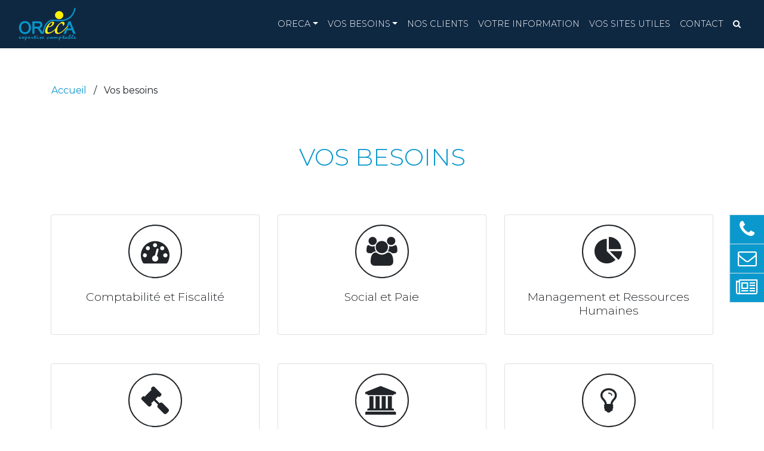

--- FILE ---
content_type: text/html; charset=utf-8
request_url: https://www.oreca-ec.fr/vos-besoins
body_size: 6173
content:
<!DOCTYPE html><!--[if lt IE 7]> <html class="no-js ie6 oldie nsie" lang="fr" > <![endif]--><!--[if IE 7]> <html class="no-js ie7 oldie nsie" lang="fr" > <![endif]--><!--[if IE 8]> <html class="no-js ie8 oldie nsie" lang="fr" > <![endif]--><!--[if IE 9]> <html class="no-js ie9 oldie" lang="fr" > <![endif]--><!--[if IE 10]> <html class="no-js ie10 oldie" lang="fr" > <![endif]--><!--[if IE 11]> <html class="no-js ie11" lang="fr" > <![endif]--><!--[if gt IE 10]><!--> <html class="no-js" data-mode="auto" prefix="og: http://ogp.me/ns#" lang="fr" > <!--<![endif]--><head><meta name="fisho" content="09d7321862d9f2b3f9c6cb37f4cc9b46"><meta http-equiv="Content-Type" content="text/html; charset=utf-8" /><meta name="viewport" content="width=device-width, initial-scale=1.0, minimum-scale=1.0, maximum-scale=1.0, user-scalable=0" /><meta name="description" content="D&eacute;couvrez l'ensemble des expertises propos&eacute;es par le cabinet ORECA " /><title>Vos besoins &bull; ORECA</title><link rel="canonical" href="https://www.oreca-ec.fr/vos-besoins" /><link rel="icon" href="/uploads/assets/favicon.png?v=40" /><link rel="apple-touch-icon" href="/uploads/assets/apple-touch-icon.png" /><link rel="apple-touch-icon" sizes="72x72" href="/uploads/assets/apple-touch-icon-72x72.png" /><link rel="apple-touch-icon" sizes="76x76" href="/uploads/assets/apple-touch-icon-76x76.png" /><link rel="apple-touch-icon" sizes="114x114" href="/uploads/assets/apple-touch-icon-114x114.png" /><link rel="apple-touch-icon" sizes="120x120" href="/uploads/assets/apple-touch-icon-120x120.png" /><link rel="apple-touch-icon" sizes="144x144" href="/uploads/assets/apple-touch-icon-144x144.png" /><link rel="apple-touch-icon" sizes="152x152" href="/uploads/assets/apple-touch-icon-152x152.png" /><script src="https://tarteaucitron.io/load.js?domain=www.oreca-ec.fr&uuid=e319ec4754fdf9f446528ded57429430d58f0176"></script><link href="/dmFrontPlugin/cmp/fontawesome-free/fontawesome-free.min.css" rel="stylesheet" media="screen"><link href="/dmFrontPlugin/tac-cmp/tac-cmp.min.css" rel="stylesheet" media="screen"><link href="/dmFrontPlugin/tac-cmp/tac-cmp-print.min.css" rel="stylesheet" media="print"><script src="/dmFrontPlugin/tac-cmp/tac-cmp.min.js"></script><link rel="stylesheet" media="all" href="/cache/css/3d5638ddb8.css?v=40" /><style>.dm_widget table:not(.table) { --table-border: 1px solid #e5e5e5; --tr-background-color-odd: #ffffff; --tr-background-color-even: #f5f5f5; width: 100%; overflow: auto; border-collapse: collapse; border: var(--table-border); min-width: 200px;
}
.dm_widget table:not(.table) th,
.dm_widget table:not(.table) td { border: var(--table-border); min-width: 200px; padding: 16px 12px;
}
.dm_widget table:not(.table) caption { padding: 16px 12px;
}
.dm_widget table:not(.table) tr:nth-child(odd) { background-color: var(--tr-background-color-odd);
}
.dm_widget table:not(.table) tr:nth-child(even) { background-color: var(--tr-background-color-even);
}
.dm_widget table:not(.table) p:last-child { margin-bottom: 0;
}</style><script>var console={};console.assert=function(){};console.clear=function(){};console.constructor=function(){};console.count=function(){};console.debug=function(){};console.dir=function(){};console.dirxml=function(){};console.error=function(){};console.group=function(){};console.groupCollapsed=function(){};console.groupEnd=function(){};console.info=function(){};console.log=function(){};console.markTimeline=function(){};console.profile=function(){};console.profileEnd=function(){};console.table=function(){};console.time=function(){};console.timeEnd=function(){};console.timeStamp=function(){};console.timeline=function(){};console.timelineEnd=function(){};console.trace=function(){};console.warn=function(){};</script><!-- Start Piwik PRO Tag Manager code [piwiktools] --><script type="text/javascript"> if ( localStorage.getItem("cookiesInfo") != "nocookieaudience") { (function(window, document, script, dataLayer, id) { function stgCreateCookie(a,b,c){var d="";if(c){var e=new Date;e.setTime(e.getTime()+24*c*60*60*1e3),d="; expires="+e.toUTCString()}document.cookie=a+"="+b+d+"; path=/"}var isStgDebug=(window.location.href.match("stg_debug")||window.document.cookie.match("stg_debug"))&&!window.location.href.match("stg_disable_debug");stgCreateCookie("stg_debug",isStgDebug?1:"",isStgDebug?14:-1); window[dataLayer]=window[dataLayer]||[],window[dataLayer].push({start:(new Date).getTime(),event:"stg.start"});var scripts=document.getElementsByTagName(script)[0],tags=document.createElement(script),dl="dataLayer"!=dataLayer?"?dataLayer="+dataLayer:"";tags.async=!0,tags.src="//lesechos-publishing.containers.piwik.pro/"+id+".js"+dl,isStgDebug&&(tags.src=tags.src+"?stg_debug"),scripts.parentNode.insertBefore(tags,scripts); !function(a,n,i,t){a[n]=a[n]||{};for(var c=0;c<i.length;c++)!function(i){a[n][i]=a[n][i]||{},a[n][i].api=a[n][i].api||function(){var a=[].slice.call(arguments,0),t=a;"string"==typeof a[0]&&(t={event:n+"."+i+":"+a[0],parameters:[].slice.call(arguments,1)}),window[dataLayer].push(t)}}(i[c])}(window,"ppms",["tm","cp","cm"]); })(window, document, 'script', 'dataLayer', '4a9e820a-5e8c-48ad-b210-082c54ec86a2'); } </script><noscript><iframe src="//lesechos-publishing.containers.piwik.pro/4a9e820a-5e8c-48ad-b210-082c54ec86a2/noscript.html" height="0" width="0" style="display:none;visibility:hidden"></iframe></noscript><!-- End Piwik PRO Tag Manager code --></head><body class="site ec default vos-besoins theme-v4 applicationFront page_lepContent_list" data-ready="0" data-load="0"><script>function ieVersion(e){e=e||navigator.userAgent;var n=/\b(MSIE |Trident.*?rv:|Edge\/)(\d+)/.exec(e);return!!n&&parseInt(n[2])}function createNewEvent(e){var n;return"function"==typeof Event?n=new Event(e):(n=document.createEvent("Event")).initEvent(e,!0,!0),n}ieV=ieVersion(),ieV&&ieV<"12"?document.addEventListener("DOMContentLoaded",function(){document.body.insertAdjacentHTML("afterbegin",'<div id="browser-warning" class="alert alert-warning alert-dismissible alert-block" role="alert"><button type="button" class="close" data-dismiss="alert" aria-label="Close"><span aria-hidden="true">&times;</span></button><p class="text-center">Vous utilisez une ancienne version du navigateur Internet Explorer. Certaines fonctionnalités risquent de ne pas fonctionner correctement. Nous vous conseillons de télécharger un <a class="link" href="http://browsehappy.com?locale=fr" target="_blank">navigateur plus récent</a>.</p></div>'),document.body.classList.add("hasBrowserWarning");var e=createNewEvent("browserWarning:added");document.body.dispatchEvent(e)}):console.log("not IE");</script><div id="dm_page" data-role="page" class="bs4"> <div id="dm_navbar" class="dm_area dm_area_global dm_layout_navbar" data-id="3"><div class="dm_zones clearfix"><div id="dm_zone_3" class="dm_zone"><div class="dm_widgets"><div id="dm_widget_1520" class="dm_widget source_code_insert Social sticky admin_show d-none d-sm-block widget_show-list-items wid-1520"><div class="dm_widget_inner"> <section class="sticky-social-text-slide"> <ul class=" position-fixed list-unstyled animated slideInRight" style="right : 0; top : 30%; "> <li class="bg-primary border-top border-left"> <a href="tel:0470469546" class="p-2 d-flex align-items-center"> <i class="text-white mr-2 fa-2x fa fa-fw fa-phone"></i> <span class="text-white">04 70 46 95 46 </span> </a> </li> <li class="bg-primary border-top border-left"> <a href="/contact" class="p-2 d-flex align-items-center"> <i class="text-white mr-2 fa-2x fa fa-fw fa-envelope-o"></i> <span class="text-white">Contact</span> </a> </li> <li class="bg-primary border-top border-left border-bottom"> <a href="/inscription-newsletter" class="p-2 d-flex align-items-center"> <i class="text-white mr-2 fa-2x fa fa-fw fa-newspaper-o"></i> <span class="text-white">Inscription à la newsletter</span> </a> </li> </ul> </section> <script>window.addEventListener("DOMContentLoaded", (event) => { wait4JQ();
});
function wait4JQ() { if (typeof $ === 'undefined') { setTimeout(function() { wait4JQ() }, 100); } else { var event = new Event('jquery_ready'); document.dispatchEvent(event); }
}</script></div></div><div id="dm_widget_80" class="dm_widget source_code_insert admin_show widget_search-show-modal wid-80"><div class="dm_widget_inner"><div class="modal search-modal fade top show" id="searchModalForm" tabindex="-1" role="dialog" aria-modal="true"> <div class="modal-dialog modal-xl modal-top" role="document"> <div class="modal-content p-5 bg-primary"> <div class="modal-header"> <h4 class="modal-title w-100 text-white" id="myModalLabel"> <svg class="mr-3" xmlns="http://www.w3.org/2000/svg" width="48" height="48" viewBox="0 0 48 48"><title>l-search</title><g><path d="M0,31s0,7,8,7H41a7,7,0,0,0,7-7Z" fill="#e6e6e6"></path><path d="M44,31V8a4,4,0,0,0-4-4H8A4,4,0,0,0,4,8V31Z" fill="#444"></path> <path d="M18,31H30a0,0,0,0,1,0,0v2a1,1,0,0,1-1,1H19a1,1,0,0,1-1-1V31A0,0,0,0,1,18,31Z" fill="#b3b3b3"></path> <rect x="6" y="8" width="36" height="21" fill="#867fe8"></rect> <rect x="42.121" y="36.05" width="2" height="8.143" transform="translate(-15.74 42.242) rotate(-45)" fill="#3d92f9"></rect> <path d="M36,40a7,7,0,1,1,7-7A7.009,7.009,0,0,1,36,40Zm0-12a5,5,0,1,0,5,5A5.006,5.006,0,0,0,36,28Z" fill="#3d92f9"></path> <circle cx="36" cy="33" r="6" fill="#bfdee0"></circle> <rect x="41.121" y="36.05" width="4" height="8.142" transform="translate(-15.74 42.24) rotate(-44.998)" fill="#c19f85"></rect> <path d="M36,40a7,7,0,1,1,7-7A7,7,0,0,1,36,40Zm0-12a5,5,0,1,0,5,5A5,5,0,0,0,36,28Z" fill="#223e49"></path> </g></svg> Rechercher</h4> <button type="button" class="close text-white" data-dismiss="modal" aria-label="Close"> <span aria-hidden="true">×</span> </button> </div> <form class="search-modal-form" method="get" action="/recherche"> <div class="modal-body py-5"> <input id="query" name="query" type="text" class="form-control"> <label class="text-white" for="search">Votre recherche</label> </div> <div class="modal-footer justify-content-center"> <button type="submit" class="btn btn-primary btn-sm">Valider</button> </div> </form> </div> </div></div></div></div><div id="dm_widget_611" class="dm_widget navigation_menu wid-611"><div class="dm_widget_inner"><nav id="menu_navbar_611" class="navbar navbar-expand-xl fixed-top navbar-dark bg-dark"><div class="container-fluid"><a class="navbar-brand " href="/"><img class="brand-logo" alt="Cabinet ORECA" data-lazyloading="1" src="/dmCorePlugin/images/loader.svg" data-src="/uploads/assets/.thumbs/logo-full-_x100--scale-ffffff-wCopyright.png?1674056388"></a> <button class="navbar-toggler" type="button" data-toggle="collapse" data-target="#menu_navbar_611_collapse" aria-controls="menu_navbar_611_collapse" aria-expanded="false" aria-label="Toggle navigation"> <span class="navbar-toggler-icon"></span> </button><div id="menu_navbar_611_collapse" class="collapse navbar-collapse"><ul id="menu611" class="ml-auto mt-2 mt-lg-0 navbar-nav nav"><li data-level="0-all" id="menu611-0-oreca" class="first level-all py-0 py-lg-3 nav-item dropdown dm_dir"><a aria-expanded="false" aria-haspopup="true" class="link text-white h6 py-2 font-weight-light text-uppercase mb-0 nav-link dropdown-toggle" data-submenu="" data-toggle="dropdown" data-url="/oreca" href="#" id="oreca_menu" title="ORECA">ORECA<b class="caret"></b></a><ul id="menu611" class="dropdown-menu" aria-labelledby="oreca_menu"><li data-level="1-all" id="menu611-presentation-d-oreca" class="first level-all nav-item"><a class="link dropdown-item" href="/oreca/presentation-d-oreca">Présentation d’ORECA</a></li><li data-level="1-all" id="menu611-les-actualites-du-cabinet" class="level-all nav-item"><a class="link dropdown-item" href="/les-actualites-du-cabinet/notre-cabinet-au-plus-pres-de-votre-actualite-de-dirigeant">Les Actualités du Cabinet</a></li><li data-level="1-all" id="menu611-nos-bureaux" class="level-all nav-item"><a class="link dropdown-item" href="/oreca/nos-bureaux">Nos bureaux</a></li><li data-level="1-all" id="menu611-nos-equipes" class="level-all nav-item"><a class="link dropdown-item" href="/oreca/nos-equipes">Nos équipes</a></li><li data-level="1-all" id="menu611-nous-rejoindre" class="last level-all nav-item"><a class="link dropdown-item" href="/oreca/nous-rejoindre">Nous rejoindre</a></li></ul></li><li data-level="0-all" id="menu611-1-vos-besoins" class="level-all py-0 py-lg-3 nav-item dropdown dm_dir"><a aria-expanded="false" aria-haspopup="true" class="link text-white h6 py-2 font-weight-light text-uppercase mb-0 nav-link dropdown-toggle" data-submenu="" data-toggle="dropdown" data-url="/vos-besoins" href="#" id="vos-besoins_menu" title="Vos besoins">Vos besoins<b class="caret"></b></a><ul id="menu611" class="dropdown-menu" aria-labelledby="vos-besoins_menu"><li data-level="1-all" id="menu611-comptabilite-et-fiscalite" class="first level-all nav-item"><a class="link dropdown-item" href="/vos-besoins/comptabilite-et-fiscalite">Comptabilité et Fiscalité</a></li><li data-level="1-all" id="menu611-social-et-paie" class="level-all nav-item"><a class="link dropdown-item" href="/vos-besoins/social-et-paie">Social et Paie</a></li><li data-level="1-all" id="menu611-management-et-ressources-humaines" class="level-all nav-item"><a class="link dropdown-item" href="/vos-besoins/management-et-ressources-humaines">Management et Ressources Humaines</a></li><li data-level="1-all" id="menu611-juridique-et-fiscal" class="level-all nav-item"><a class="link dropdown-item" href="/vos-besoins/juridique-et-fiscal">Juridique et fiscal</a></li><li data-level="1-all" id="menu611-conseil-et-gestion" class="level-all nav-item"><a class="link dropdown-item" href="/vos-besoins/conseil-et-gestion">Conseil et gestion</a></li><li data-level="1-all" id="menu611-creation-d-entreprise" class="level-all nav-item"><a class="link dropdown-item" href="/vos-besoins/creation-d-entreprise">Création d'entreprise</a></li><li data-level="1-all" id="menu611-patrimoine" class="level-all nav-item"><a class="link dropdown-item" href="/vos-besoins/patrimoine">Patrimoine</a></li><li data-level="1-all" id="menu611-formation" class="level-all nav-item"><a class="link dropdown-item" href="/vos-besoins/formation">Formation</a></li><li data-level="1-all" id="menu611-solutions-informatiques" class="level-all nav-item"><a class="link dropdown-item" href="/vos-besoins/solutions-informatiques">Solutions informatiques</a></li><li data-level="1-all" id="menu611-organisation-generale-et-administrative" class="level-all nav-item"><a class="link dropdown-item" href="/vos-besoins/organisation-generale-et-administrative">Organisation générale et administrative</a></li><li data-level="1-all" id="menu611-associatif" class="level-all nav-item"><a class="link dropdown-item" href="/vos-besoins/associatif">Associatif</a></li><li data-level="1-all" id="menu611-expertises" class="last level-all nav-item"><a class="link dropdown-item" href="/vos-besoins/expertises">Expertises</a></li></ul></li><li data-level="0-all" id="menu611-2-nos-clients" class="level-all py-0 py-lg-3 nav-item"><a class="link text-white h6 py-2 font-weight-light text-uppercase mb-0 nav-link" href="/nos-clients">Nos clients</a></li><li data-level="0-all" id="menu611-3-votre-information" class="level-all py-0 py-lg-3 nav-item"><a class="link text-white h6 py-2 font-weight-light text-uppercase mb-0 nav-link" href="/vos-actualites/infos-pratiques">Votre information</a></li><li data-level="0-all" id="menu611-4-vos-sites-utiles" class="level-all py-0 py-lg-3 nav-item"><a class="link text-white h6 py-2 font-weight-light text-uppercase mb-0 nav-link" href="/vos-sites-utiles">Vos sites utiles</a></li><li data-level="0-all" id="menu611-5-contact" class="level-all py-0 py-lg-3 nav-item"><a class="link text-white h6 py-2 font-weight-light text-uppercase mb-0 nav-link" href="/contact">Contact</a></li><li data-level="0-all" id="menu611-8-i-class-fa-fa-search-i-rechercher" class="level-all d-inline-block d-lg-none py-0 py-lg-3 nav-item"><a class="link text-white h6 py-2 font-weight-light text-uppercase mb-0 nav-link" href="#searchModalForm" title="Rechercher"><i class="fa fa-search"></i> Rechercher</a></li><li data-level="0-all" id="menu611-9-i-class-fa-fa-search-i" class="level-all d-none d-lg-inline-block py-0 py-lg-3 nav-item"><a class="link text-white h6 py-2 font-weight-light text-uppercase mb-0 nav-link" href="#searchModalForm"><i class="fa fa-search"></i></a></li><li data-level="0-all" id="menu611-10-i-class-fa-fa-map-marker-i-nous-localiser" class="level-all d-inline-block d-sm-none py-0 py-lg-3 nav-item"><a class="link text-white h6 py-2 font-weight-light text-uppercase mb-0 nav-link" href="/oreca/nos-bureaux" title="Nous localiser"><i class="fa fa-map-marker"></i> Nous localiser</a></li><li data-level="0-all" id="menu611-11-i-class-fa-fa-paper-plane-o-i-inscription-newsletter" class="last level-all d-inline-block d-sm-none py-0 py-lg-3 nav-item"><a class="link text-white h6 py-2 font-weight-light text-uppercase mb-0 nav-link" href="/inscription-newsletter" title="Inscription newsletter"><i class="fa fa-paper-plane-o"></i> Inscription newsletter</a></li></ul></div></div></nav></div></div></div></div></div></div> <div id="dm_page_inner"> <div id="dm_page_inner"> <div id="dm_main" class="dm_layout"> <div id="dm_main_inner"> <div id="dm_custom_top" class="dm_area"> <div class="last dm_area dm_layout_customTop" id="dm_area_19" data-id="19"><div class="dm_zones clearfix"><div id="dm_zone_19" class="dm_zone pt-5 d-none d-md-block"><div class="dm_widgets"><div id="dm_widget_100" class="dm_widget navigation_bread_crumb container pl-0 wid-100"><div class="dm_widget_inner"><ul class="breadcrumb" itemscope itemtype="https://schema.org/BreadcrumbList"><li class="niv0 first" itemprop="itemListElement" itemtype="https://schema.org/ListItem" itemscope="itemscope"><a class="link dm_parent" href="/" itemprop="item" title="Accueil"><span itemprop="name">Accueil</span></a><span class="divider"> / </span><meta itemprop="position" content="2" /></li><li class="niv1 last active"><span class="link">Vos besoins</span></li></ul></div></div></div></div></div></div> </div> <div id="dm_main_row"> <section id="dm_page_content" class="dm_area dm_page_content" data-id="48"><div class="dm_zones clearfix"><div id="dm_zone_48" class="dm_zone py-5 container"><div class="dm_widgets"><div id="dm_widget_1488" class="dm_widget source_code_insert container hover-scale-icon-effect hover-shadow-effect widget_show-list-items wid-1488"><div class="dm_widget_inner"> <section class="card-thumbnail"> <div class="widget-headings"> <h1 class="widget-title">Vos besoins</h1> </div> <div class="row"> <div class="thumbnail-wrapper col-sm-6 col-md-4 my-4 first" itemscope itemtype="https://schema.org/Article"> <div class="card h-100 wow" data-lpct_id="5" data-lpc_id="130"> <div class="wrapper-content-icon mx-auto text-center d-table mt-3"> <p class ="wrapper-icon square-90 rounded-circle text-center align-middle mx-auto d-table-cell"> <i class="fa fa-tachometer fa-3x mx-auto"> </i> </p> </div> <div class="card-body "> <h2 class="item-title text-center">Comptabilité et Fiscalité</h2> <a href="/vos-besoins/comptabilite-et-fiscalite" class="card-link stretched-link"></a> </div> </div> </div> <div class="thumbnail-wrapper col-sm-6 col-md-4 my-4" itemscope itemtype="https://schema.org/Article"> <div class="card h-100 wow" data-lpct_id="5" data-lpc_id="212"> <div class="wrapper-content-icon mx-auto text-center d-table mt-3"> <p class ="wrapper-icon square-90 rounded-circle text-center align-middle mx-auto d-table-cell"> <i class="fa fa-users fa-3x mx-auto"> </i> </p> </div> <div class="card-body "> <h2 class="item-title text-center">Social et Paie</h2> <a href="/vos-besoins/social-et-paie" class="card-link stretched-link"></a> </div> </div> </div> <div class="thumbnail-wrapper col-sm-6 col-md-4 my-4" itemscope itemtype="https://schema.org/Article"> <div class="card h-100 wow" data-lpct_id="5" data-lpc_id="299"> <div class="wrapper-content-icon mx-auto text-center d-table mt-3"> <p class ="wrapper-icon square-90 rounded-circle text-center align-middle mx-auto d-table-cell"> <i class="fa fa-pie-chart fa-3x mx-auto"> </i> </p> </div> <div class="card-body "> <h2 class="item-title text-center">Management et Ressources Humaines</h2> <a href="/vos-besoins/management-et-ressources-humaines" class="card-link stretched-link"></a> </div> </div> </div> <div class="thumbnail-wrapper col-sm-6 col-md-4 my-4" itemscope itemtype="https://schema.org/Article"> <div class="card h-100 wow" data-lpct_id="5" data-lpc_id="327"> <div class="wrapper-content-icon mx-auto text-center d-table mt-3"> <p class ="wrapper-icon square-90 rounded-circle text-center align-middle mx-auto d-table-cell"> <i class="fa fa-legal fa-3x mx-auto"> </i> </p> </div> <div class="card-body "> <h2 class="item-title text-center">Juridique et fiscal</h2> <a href="/vos-besoins/juridique-et-fiscal" class="card-link stretched-link"></a> </div> </div> </div> <div class="thumbnail-wrapper col-sm-6 col-md-4 my-4" itemscope itemtype="https://schema.org/Article"> <div class="card h-100 wow" data-lpct_id="5" data-lpc_id="345"> <div class="wrapper-content-icon mx-auto text-center d-table mt-3"> <p class ="wrapper-icon square-90 rounded-circle text-center align-middle mx-auto d-table-cell"> <i class="fa fa-bank fa-3x mx-auto"> </i> </p> </div> <div class="card-body "> <h2 class="item-title text-center">Conseil et gestion</h2> <a href="/vos-besoins/conseil-et-gestion" class="card-link stretched-link"></a> </div> </div> </div> <div class="thumbnail-wrapper col-sm-6 col-md-4 my-4" itemscope itemtype="https://schema.org/Article"> <div class="card h-100 wow" data-lpct_id="5" data-lpc_id="211"> <div class="wrapper-content-icon mx-auto text-center d-table mt-3"> <p class ="wrapper-icon square-90 rounded-circle text-center align-middle mx-auto d-table-cell"> <i class="fa fa-lightbulb-o fa-3x mx-auto"> </i> </p> </div> <div class="card-body "> <h2 class="item-title text-center">Création d&#039;entreprise</h2> <a href="/vos-besoins/creation-d-entreprise" class="card-link stretched-link"></a> </div> </div> </div> <div class="thumbnail-wrapper col-sm-6 col-md-4 my-4" itemscope itemtype="https://schema.org/Article"> <div class="card h-100 wow" data-lpct_id="5" data-lpc_id="88"> <div class="wrapper-content-icon mx-auto text-center d-table mt-3"> <p class ="wrapper-icon square-90 rounded-circle text-center align-middle mx-auto d-table-cell"> <i class="fa fa-home fa-3x mx-auto"> </i> </p> </div> <div class="card-body "> <h2 class="item-title text-center">Patrimoine</h2> <a href="/vos-besoins/patrimoine" class="card-link stretched-link"></a> </div> </div> </div> <div class="thumbnail-wrapper col-sm-6 col-md-4 my-4" itemscope itemtype="https://schema.org/Article"> <div class="card h-100 wow" data-lpct_id="5" data-lpc_id="346"> <div class="wrapper-content-icon mx-auto text-center d-table mt-3"> <p class ="wrapper-icon square-90 rounded-circle text-center align-middle mx-auto d-table-cell"> <i class="fa fa-compass fa-3x mx-auto"> </i> </p> </div> <div class="card-body "> <h2 class="item-title text-center">Formation</h2> <a href="/vos-besoins/formation" class="card-link stretched-link"></a> </div> </div> </div> <div class="thumbnail-wrapper col-sm-6 col-md-4 my-4" itemscope itemtype="https://schema.org/Article"> <div class="card h-100 wow" data-lpct_id="5" data-lpc_id="347"> <div class="wrapper-content-icon mx-auto text-center d-table mt-3"> <p class ="wrapper-icon square-90 rounded-circle text-center align-middle mx-auto d-table-cell"> <i class="fa fa-soundcloud fa-3x mx-auto"> </i> </p> </div> <div class="card-body "> <h2 class="item-title text-center">Solutions informatiques</h2> <a href="/vos-besoins/solutions-informatiques" class="card-link stretched-link"></a> </div> </div> </div> <div class="thumbnail-wrapper col-sm-6 col-md-4 my-4" itemscope itemtype="https://schema.org/Article"> <div class="card h-100 wow" data-lpct_id="5" data-lpc_id="348"> <div class="wrapper-content-icon mx-auto text-center d-table mt-3"> <p class ="wrapper-icon square-90 rounded-circle text-center align-middle mx-auto d-table-cell"> <i class="fa fa-thumb-tack fa-3x mx-auto"> </i> </p> </div> <div class="card-body "> <h2 class="item-title text-center">Organisation générale et administrative</h2> <a href="/vos-besoins/organisation-generale-et-administrative" class="card-link stretched-link"></a> </div> </div> </div> <div class="thumbnail-wrapper col-sm-6 col-md-4 my-4" itemscope itemtype="https://schema.org/Article"> <div class="card h-100 wow" data-lpct_id="5" data-lpc_id="349"> <div class="wrapper-content-icon mx-auto text-center d-table mt-3"> <p class ="wrapper-icon square-90 rounded-circle text-center align-middle mx-auto d-table-cell"> <i class="fa fa-list-alt fa-3x mx-auto"> </i> </p> </div> <div class="card-body "> <h2 class="item-title text-center">Associatif</h2> <a href="/vos-besoins/associatif" class="card-link stretched-link"></a> </div> </div> </div> <div class="thumbnail-wrapper col-sm-6 col-md-4 my-4 last" itemscope itemtype="https://schema.org/Article"> <div class="card h-100 wow" data-lpct_id="5" data-lpc_id="350"> <div class="wrapper-content-icon mx-auto text-center d-table mt-3"> <p class ="wrapper-icon square-90 rounded-circle text-center align-middle mx-auto d-table-cell"> <i class="fa fa-calculator fa-3x mx-auto"> </i> </p> </div> <div class="card-body "> <h2 class="item-title text-center">Expertises</h2> <a href="/vos-besoins/expertises" class="card-link stretched-link"></a> </div> </div> </div> </div> </section> <script>window.addEventListener("DOMContentLoaded", (event) => { wait4JQ();
});
function wait4JQ() { if (typeof $ === 'undefined') { setTimeout(function() { wait4JQ() }, 100); } else { var event = new Event('jquery_ready'); document.dispatchEvent(event); }
}</script></div></div></div></div><div id="dm_zone_610" class="dm_zone bg-light"><div class="dm_widgets"><div id="dm_widget_474" class="dm_widget source_code_insert container widget-link-underline-dark widget_testa-show-items wid-474"><div class="dm_widget_inner"><div class="testa"> <div class="content"></div> </div></div></div></div></div><div id="dm_zone_611" class="dm_zone"><div class="dm_widgets"><div id="dm_widget_475" class="dm_widget source_code_insert container widget-link-underline-dark widget_testa-show-items wid-475"><div class="dm_widget_inner"><div class="testa"> <div class="content"></div> </div></div></div></div></div></div></section> <div id="dm_page_content_bottom" class="dm_area dm_page_content-bottom" data-id="927"><div class="dm_zones clearfix"><div id="dm_zone_1040" class="dm_zone"><div class="dm_widgets"></div></div></div></div> </div><!-- end #dm_main_row --> <div id="dm_custom_bottom" class="dm_area"> <div class="first dm_area dm_layout_customBottom" id="dm_area_21" data-id="21"><div class="dm_zones clearfix"><div id="dm_zone_1279" class="dm_zone py-0"><div class="dm_widgets"></div></div><div id="dm_zone_21" class="dm_zone footer news-guide bg-primary py-0"><div class="dm_widgets"><div id="dm_widget_1098" class="dm_widget source_code_insert bloc-nl-guide d-flex align-items-stretch col-lg pr-lg-5 wow zoomIn pt-5 pb-4 pb-lg-5 widget_show-list-items wid-1098"><div class="dm_widget_inner"> <section class="medialist"> <div class="wrapper-item align-items-stretch"> <div class="align-items-stretch d-flex position-relative h-100 first last" data-lpct_id="7" data-lpc_id="29" itemscope itemtype="https://schema.org/Article"> <div class="wrapper-content row media align-items-stretch"> <div class="left-col col-4 offset-4 col-md-3 offset-md-0 text-center d-flex align-items-center "> <img class="img-fluid mx-auto d-block " sizes="(max-width: 767px) 150px, 150px" data-lazyloading="1" src="/dmCorePlugin/images/loader.svg" data-src="/uploads/lep_content/.thumbs/newsletter-150x_-80-center-000000-wCopyright.png?1674056463" data-srcset="/uploads/lep_content/.thumbs/newsletter-150x_-80-center-ffffff-wCopyright.png?1674056463 150w, /uploads/lep_content/.thumbs/newsletter-300x_-60-center-ffffff-wCopyright.png?1674056464 300w, /uploads/lep_content/.thumbs/newsletter-150x_-80-center-000000-wCopyright.png?1674056463 150w, /uploads/lep_content/.thumbs/newsletter-300x0-60-center-000000-wCopyright.png?1674056464 300w" alt="La newsletter" itemprop="image" /> </div> <div class="right-col col-md-9 text-center text-lg-left text-white mt-3 mt-lg-0 d-flex align-items-start flex-column"> <div class="media-body d-flex align-items-start flex-column"> <h2 class="widget-title text-white text-center text-lg-left">La newsletter</h2> <p class="resume text-white article-resume">Gardez le contact avec l'actualit&eacute; pro. L'essentiel des dispositifs et r&eacute;glementations, leurs &eacute;volutions et nos conseils chaque semaine par mail.</p> <div class="item-link-wrapper text-center mx-auto mt-auto"> <a href="/inscription-newsletter" class="btn btn-secondary btn-md text-white wow fadeIn" > Je m&#039;abonne </a> </div> </div> </div> </div> </div> </div> </section> <script>window.addEventListener("DOMContentLoaded", (event) => { wait4JQ();
});
function wait4JQ() { if (typeof $ === 'undefined') { setTimeout(function() { wait4JQ() }, 100); } else { var event = new Event('jquery_ready'); document.dispatchEvent(event); }
}</script></div></div></div></div></div></div> </div> </div> </div><!-- end #dm_main --> <div id="dm_footer"> <div id="dm_footer_inner"> <div class="footer-custom"> <div class="container"> <div id="dm_bottom_container" data-role="footer" class="dm_area dm_layout_bottom-container" data-id="600"><div class="dm_zones clearfix"></div></div> </div> <div class="container-fluid"> <div id="dm_bottom_container_fluid" data-role="footer" class="dm_area dm_layout_bottom-container-fluid" data-id="601"><div class="dm_zones clearfix"><div id="dm_zone_667" class="dm_zone"><div class="dm_widgets"></div></div></div></div> </div> </div> <footer id="dm_bottom" data-role="footer" class="dm_area dm_area_global dm_layout_bottom" data-id="12"><div class="dm_zones clearfix"><div id="dm_zone_12" class="dm_zone bg-dark py-5 dm-row"><div class="dm_widgets"><div id="dm_widget_1481" class="dm_widget source_code_insert text-white col-12 mb-4 mt-3 widget_show-list-items wid-1481"><div class="dm_widget_inner"> <section class="address-basic-icons"> <div class="wrapper-content row"> <div class="item-class col-12 col-md-6 col-lg-4 py-3 first" data-lpct_id="13" data-lpc_id="145"> <div class="content w-100 mt-auto"> <h2 class="h5 text-white mb-3 w-100">ORECA MOULINS</h2> <div class="address mb-3"> <a href="/oreca/nos-bureaux/oreca-moulins#map" class="link d-flex align-items-center "> <span class="fa-stack d-inline-block"> <i class="fa fa-circle fa-stack-2x text-muted"></i> <i class="fa fa-map-marker fa-stack-1x fa-inverse"></i> </span> <p class="d-inline-block m-0 ml-4"> <span>19 rue Delorme</span><br> 03000 Moulins </p> </a> </div> <div class="phone d-flex align-items-center mb-3"> <a href="tel:0470469546" class="link "> <span class="fa-stack d-inline-block"> <i class="fa fa-circle fa-stack-2x text-muted"></i> <i class="fa fa-phone fa-stack-1x fa-inverse"></i> </span><p class="d-inline-block m-0 ml-4"> 04 70 46 95 46 </p> </a> </div> <div class="mail d-flex align-items-center"> <a href="/contact?dest=145" class="link "> <span class="fa-stack d-inline-block"> <i class="fa fa-circle fa-stack-2x text-muted"></i> <i class="fa fa-envelope fa-stack-1x fa-inverse"></i> </span><p class="d-inline-block m-0 ml-4"> Nous contacter </p> </a> </div> </div> </div> <div class="item-class col-12 col-md-6 col-lg-4 py-3" data-lpct_id="13" data-lpc_id="281"> <div class="content w-100 mt-auto"> <h2 class="h5 text-white mb-3 w-100">ORECA SANCOINS</h2> <div class="address mb-3"> <a href="/oreca/nos-bureaux/oreca-sancoins#map" class="link d-flex align-items-center "> <span class="fa-stack d-inline-block"> <i class="fa fa-circle fa-stack-2x text-muted"></i> <i class="fa fa-map-marker fa-stack-1x fa-inverse"></i> </span> <p class="d-inline-block m-0 ml-4"> <span>3 Rue de l&#039;Hôtel de ville</span><br> 18600 Sancoins </p> </a> </div> <div class="phone d-flex align-items-center mb-3"> <a href="tel:0248745119" class="link "> <span class="fa-stack d-inline-block"> <i class="fa fa-circle fa-stack-2x text-muted"></i> <i class="fa fa-phone fa-stack-1x fa-inverse"></i> </span><p class="d-inline-block m-0 ml-4"> 02 48 74 51 19 </p> </a> </div> <div class="mail d-flex align-items-center"> <a href="/contact?dest=281" class="link "> <span class="fa-stack d-inline-block"> <i class="fa fa-circle fa-stack-2x text-muted"></i> <i class="fa fa-envelope fa-stack-1x fa-inverse"></i> </span><p class="d-inline-block m-0 ml-4"> Nous contacter </p> </a> </div> </div> </div> <div class="item-class col-12 col-md-6 col-lg-4 py-3" data-lpct_id="13" data-lpc_id="351"> <div class="content w-100 mt-auto"> <h2 class="h5 text-white mb-3 w-100">ORECA CERILLY</h2> <div class="address mb-3"> <a href="/oreca/nos-bureaux/oreca-cerilly#map" class="link d-flex align-items-center "> <span class="fa-stack d-inline-block"> <i class="fa fa-circle fa-stack-2x text-muted"></i> <i class="fa fa-map-marker fa-stack-1x fa-inverse"></i> </span> <p class="d-inline-block m-0 ml-4"> <span>38 Avenue Jean Jaurès</span><br> 03350 Cerilly </p> </a> </div> <div class="phone d-flex align-items-center mb-3"> <a href="tel:0470675414" class="link "> <span class="fa-stack d-inline-block"> <i class="fa fa-circle fa-stack-2x text-muted"></i> <i class="fa fa-phone fa-stack-1x fa-inverse"></i> </span><p class="d-inline-block m-0 ml-4"> 04 70 67 54 14 </p> </a> </div> <div class="mail d-flex align-items-center"> <a href="/contact?dest=351" class="link "> <span class="fa-stack d-inline-block"> <i class="fa fa-circle fa-stack-2x text-muted"></i> <i class="fa fa-envelope fa-stack-1x fa-inverse"></i> </span><p class="d-inline-block m-0 ml-4"> Nous contacter </p> </a> </div> </div> </div> <div class="item-class col-12 col-md-6 col-lg-4 py-3" data-lpct_id="13" data-lpc_id="352"> <div class="content w-100 mt-auto"> <h2 class="h5 text-white mb-3 w-100">ORECA SAINT-POURCAIN-SUR-SIOULE</h2> <div class="address mb-3"> <a href="/oreca/nos-bureaux/oreca-saint-pourcain-sur-sioule#map" class="link d-flex align-items-center "> <span class="fa-stack d-inline-block"> <i class="fa fa-circle fa-stack-2x text-muted"></i> <i class="fa fa-map-marker fa-stack-1x fa-inverse"></i> </span> <p class="d-inline-block m-0 ml-4"> <span>5 Route de Varennes</span><br> 03500 Saint-Pourcain-Sur-Sioule </p> </a> </div> <div class="phone d-flex align-items-center mb-3"> <a href="tel:0470477147" class="link "> <span class="fa-stack d-inline-block"> <i class="fa fa-circle fa-stack-2x text-muted"></i> <i class="fa fa-phone fa-stack-1x fa-inverse"></i> </span><p class="d-inline-block m-0 ml-4"> 04 70 47 71 47 </p> </a> </div> <div class="mail d-flex align-items-center"> <a href="/contact?dest=352" class="link "> <span class="fa-stack d-inline-block"> <i class="fa fa-circle fa-stack-2x text-muted"></i> <i class="fa fa-envelope fa-stack-1x fa-inverse"></i> </span><p class="d-inline-block m-0 ml-4"> Nous contacter </p> </a> </div> </div> </div> <div class="item-class col-12 col-md-6 col-lg-4 py-3" data-lpct_id="13" data-lpc_id="353"> <div class="content w-100 mt-auto"> <h2 class="h5 text-white mb-3 w-100">ORECA SAINT-AMAND-MONTROND</h2> <div class="address mb-3"> <a href="/oreca/nos-bureaux/oreca-saint-amand-montrond#map" class="link d-flex align-items-center "> <span class="fa-stack d-inline-block"> <i class="fa fa-circle fa-stack-2x text-muted"></i> <i class="fa fa-map-marker fa-stack-1x fa-inverse"></i> </span> <p class="d-inline-block m-0 ml-4"> <span>16 Cours Fleurus</span><br> 18200 SAINT-AMAND MONTROND </p> </a> </div> <div class="phone d-flex align-items-center mb-3"> <a href="tel:0248965479" class="link "> <span class="fa-stack d-inline-block"> <i class="fa fa-circle fa-stack-2x text-muted"></i> <i class="fa fa-phone fa-stack-1x fa-inverse"></i> </span><p class="d-inline-block m-0 ml-4"> 02 48 96 54 79 </p> </a> </div> <div class="mail d-flex align-items-center"> <a href="/contact?dest=353" class="link "> <span class="fa-stack d-inline-block"> <i class="fa fa-circle fa-stack-2x text-muted"></i> <i class="fa fa-envelope fa-stack-1x fa-inverse"></i> </span><p class="d-inline-block m-0 ml-4"> Nous contacter </p> </a> </div> </div> </div> <div class="item-class col-12 col-md-6 col-lg-4 py-3 last" data-lpct_id="13" data-lpc_id="354"> <div class="content w-100 mt-auto"> <h2 class="h5 text-white mb-3 w-100">ORECA BOURGES</h2> <div class="address mb-3"> <a href="/oreca/nos-bureaux/oreca-bourges#map" class="link d-flex align-items-center "> <span class="fa-stack d-inline-block"> <i class="fa fa-circle fa-stack-2x text-muted"></i> <i class="fa fa-map-marker fa-stack-1x fa-inverse"></i> </span> <p class="d-inline-block m-0 ml-4"> <span>16 Place de la Nation</span><br> 18000 Bourges </p> </a> </div> <div class="phone d-flex align-items-center mb-3"> <a href="tel:0248703687" class="link "> <span class="fa-stack d-inline-block"> <i class="fa fa-circle fa-stack-2x text-muted"></i> <i class="fa fa-phone fa-stack-1x fa-inverse"></i> </span><p class="d-inline-block m-0 ml-4"> 02 48 70 36 87 </p> </a> </div> <div class="mail d-flex align-items-center"> <a href="/contact?dest=354" class="link "> <span class="fa-stack d-inline-block"> <i class="fa fa-circle fa-stack-2x text-muted"></i> <i class="fa fa-envelope fa-stack-1x fa-inverse"></i> </span><p class="d-inline-block m-0 ml-4"> Nous contacter </p> </a> </div> </div> </div> </div> </section> <script>window.addEventListener("DOMContentLoaded", (event) => { wait4JQ();
});
function wait4JQ() { if (typeof $ === 'undefined') { setTimeout(function() { wait4JQ() }, 100); } else { var event = new Event('jquery_ready'); document.dispatchEvent(event); }
}</script></div></div><div id="dm_widget_998" class="dm_widget navigation_menu col-12 mt-2 wid-998"><div class="dm_widget_inner"><ul id="menu998" class="d-flex flex-column flex-md-row justify-content-md-center menu-default nav"><li data-level="0-all" id="menu998-0-contact" class="first level-all nav-item"><a class="link text-white nav-link" href="/contact">Contact</a></li><li data-level="0-all" id="menu998-1-inscription-newsletter" class="level-all nav-item"><a class="link text-white nav-link" href="/inscription-newsletter" title="Newsletter">Inscription newsletter</a></li><li data-level="0-all" id="menu998-3-plan-du-site" class="level-all nav-item"><a class="link text-white nav-link" href="/plan-du-site">Plan du site</a></li><li data-level="0-all" id="menu998-4-mentions-legales-et-rgpd" class="level-all nav-item"><a class="link text-white nav-link" href="/mentions-legales-et-rgpd">Mentions légales et RGPD</a></li><li data-level="0-all" id="menu998-6-administration" class="last level-all nav-item"><a class="link text-white nav-link" href="https://abonnes.expert-infos.com/login.php">Administration</a></li></ul></div></div><div id="dm_widget_1000" class="dm_widget source_code_insert col-12 text-center pt-5 pt-xl-2 widget_show-list-items wid-1000"><div class="dm_widget_inner"> <section class="list-icon"> <ul class="list-inline"> <li class="text-center list-inline-item "> <a href="https://www.facebook.com/orecaexpertcomptable" target="_blank"> <span class="fa-stack "> <i class="fa fa-circle fa-stack-2x fa-inverse "></i> <i class="fa-icon fa-facebook fa fa-stack-1x text-dark fa-lg"></i> </span> </a> </li> <li class="text-center list-inline-item "> <a href="https://www.linkedin.com/in/alexis-mousserin-91552315b/" target="_blank"> <span class="fa-stack "> <i class="fa fa-circle fa-stack-2x fa-inverse "></i> <i class="fa-icon fa-linkedin fa fa-stack-1x text-dark fa-lg"></i> </span> </a> </li> </ul> </section> <script>window.addEventListener("DOMContentLoaded", (event) => { wait4JQ();
});
function wait4JQ() { if (typeof $ === 'undefined') { setTimeout(function() { wait4JQ() }, 100); } else { var event = new Event('jquery_ready'); document.dispatchEvent(event); }
}</script></div></div><div id="dm_widget_1002" class="dm_widget navigation_menu col-12 mt-3 mt-lg-0 wid-1002"><div class="dm_widget_inner"><ul id="menu1002" class="justify-content-center menu-default nav"><li data-level="0-all" id="menu1002-0-year-copyright-nbsp-appyml-constants_copyright" class="first last level-all copyright-year text-white nav-item"><a class="link text-white nav-link" href="/mentions-legales-et-rgpd" title="Mentions légales et RGPD">© 2023&#160;-&#160;2026&nbsp;Site réalisé par Les Echos Publishing</a></li></ul></div></div></div></div></div></footer> </div> </div><!-- end #dm_footer --> </div></div><!-- end #dm_page --><script>var dm_configuration = {"relative_url_root":"","dm_core_asset_root":"\/dmCorePlugin\/","script_name":"\/","debug":false,"culture":"fr","cultures_count":1,"dateFormat":"dd\/mm\/yy","module":"dmFront","action":"page","authenticated":false,"is_super_admin":false,"page_id":"10","site_theme_version":"v4","site_theme":"bootstrap4"}
var dm_theme_body_classes = null;
var dm_pagesuccess_list = {"pages":["frontGlobalPageSuccess.php","frontAsideLayoutPageSuccess.php","pageSidebarRightSuccess.php","essentielPageSuccess.php","pageSuccess.php","sidebarRightSuccess.php","frontPageSuccess.php","pageFluidSuccess.php"]};
var dm_current_layout_id = "2";</script><script data-type="all" src="/cache/js/c83fab6619b1c836c69a7e7b61689869.js"></script><!--[if lt IE 7 ]><script src="//ajax.googleapis.com/ajax/libs/chrome-frame/1.0.3/CFInstall.min.js"></script><script>window.attachEvent('onload',function(){CFInstall.check({mode:'overlay'})})</script><![endif]--> <script src="/dmFrontPlugin/js/dmFrontLazyLoad.js"></script> <script> document.addEventListener("DOMContentLoaded", lazyLoader); document.addEventListener("testa-dom-ready", lazyLoader) ; /* For dynamically inserted content (testa,...) */ </script></body></html>

--- FILE ---
content_type: text/css; charset=utf-8
request_url: https://www.oreca-ec.fr/cache/css/3d5638ddb8.css?v=40
body_size: 46404
content:
 @charset "UTF-8";@import url(https://fonts.googleapis.com/css?family=Montserrat:100,300,400,400i,500,500i,600,600i,700,700i,800,800i,900,900i|Merriweather:400,400i,700,700i,900,900i);@mainTheme : "bootstrap4";:root{--blue:#007bff;--indigo:#6610f2;--purple:#6f42c1;--pink:#e83e8c;--red:#dc3545;--orange:#fd7e14;--yellow:#ffc107;--green:#28a745;--teal:#20c997;--cyan:#17a2b8;--white:#fff;--gray:#6c757d;--gray-dark:#343a40;--primary:#0b99cd;--secondary:#ffc61c;--success:#28a745;--info:#17a2b8;--warning:#ffc107;--danger:#dc3545;--light:#ecf0f1;--dark:#343a40;--breakpoint-xs:0;--breakpoint-sm:576px;--breakpoint-md:768px;--breakpoint-lg:992px;--breakpoint-xl:1200px;--font-family-sans-serif: Montserrat,"Helvetica Neue",Arial,"Noto Sans",sans-serif,"Apple Color Emoji","Segoe UI Emoji","Segoe UI Symbol","Noto Color Emoji";--font-family-monospace: Montserrat,"Helvetica Neue",Arial,"Noto Sans",sans-serif,"Apple Color Emoji","Segoe UI Emoji","Segoe UI Symbol","Noto Color Emoji";}*,*::before,*::after{box-sizing:border-box;}html{font-family: sans-serif;line-height:1.15;-webkit-text-size-adjust:100%;-webkit-tap-highlight-color: rgba(0,0,0,0);}article,aside,figcaption,figure,footer,header,hgroup,main,nav,section{display:block;}body{margin:0;font-family: Montserrat,"Helvetica Neue",Arial,"Noto Sans",sans-serif,"Apple Color Emoji","Segoe UI Emoji","Segoe UI Symbol","Noto Color Emoji";font-size:1rem;font-weight:400;line-height:1.5;color:#212529;text-align: left;background-color:#fff;}[tabindex="-1"]:focus:not(:focus-visible){outline:0 !important;}hr{box-sizing:content-box;height:0;overflow: visible;}h1,h2,h3,h4,h5,h6{margin-top:0;margin-bottom:0.5rem;}p{margin-top:0;margin-bottom:1rem;}abbr[title],abbr[data-original-title]{text-decoration: underline;-webkit-text-decoration: underline dotted;text-decoration: underline dotted;cursor: help;border-bottom:0;-webkit-text-decoration-skip-ink: none;text-decoration-skip-ink: none;}address{margin-bottom:1rem;font-style: normal;line-height: inherit;}ol,ul,dl{margin-top:0;margin-bottom:1rem;}ol ol,ul ul,ol ul,ul ol{margin-bottom:0;}dt{font-weight:700;}dd{margin-bottom: .5rem;margin-left:0;}blockquote{margin:0 0 1rem;}b,strong{font-weight:bolder;}small{font-size:80%;}sub,sup{position: relative;font-size:75%;line-height:0;vertical-align:baseline;}sub{bottom: -.25em;}sup{top: -.5em;}a{color:#ffc61c;text-decoration: none;background-color: transparent;}a:hover{color:#cf9b00;text-decoration: underline;}a:not([href]){color: inherit;text-decoration: none;}a:not([href]):hover{color: inherit;text-decoration: none;}pre,code,kbd,samp{font-family: Montserrat,"Helvetica Neue",Arial,"Noto Sans",sans-serif,"Apple Color Emoji","Segoe UI Emoji","Segoe UI Symbol","Noto Color Emoji";font-size:1em;}pre{margin-top:0;margin-bottom:1rem;overflow:auto;-ms-overflow-style: scrollbar;}figure{margin:0 0 1rem;}img{vertical-align: middle;border-style: none;}svg{overflow: hidden;vertical-align: middle;}table{border-collapse:collapse;}caption{padding-top:0.75rem;padding-bottom:0.75rem;color:#fff;text-align: left;caption-side:bottom;}th{text-align: inherit;}label{display: inline-block;margin-bottom:0.5rem;}button{border-radius:0;}button:focus{outline:1px dotted;outline:5px auto -webkit-focus-ring-color;}input,button,select,optgroup,textarea{margin:0;font-family: inherit;font-size: inherit;line-height: inherit;}button,input{overflow: visible;}button,select{text-transform: none;}[role="button"]{cursor: pointer;}select{word-wrap: normal;}button,[type="button"],[type="reset"],[type="submit"]{-webkit-appearance:button;}button:not(:disabled),[type="button"]:not(:disabled),[type="reset"]:not(:disabled),[type="submit"]:not(:disabled){cursor: pointer;}button::-moz-focus-inner,[type="button"]::-moz-focus-inner,[type="reset"]::-moz-focus-inner,[type="submit"]::-moz-focus-inner{padding:0;border-style: none;}input[type="radio"],input[type="checkbox"]{box-sizing:border-box;padding:0;}textarea{overflow:auto;resize: vertical;}fieldset{min-width:0;padding:0;margin:0;border:0;}legend{display:block;width:100%;max-width:100%;padding:0;margin-bottom: .5rem;font-size:1.5rem;line-height: inherit;color: inherit;white-space: normal;}@media (max-width:1200px){legend{font-size:calc(1.275rem + 0.3vw) ;}}progress{vertical-align:baseline;}[type="number"]::-webkit-inner-spin-button,[type="number"]::-webkit-outer-spin-button{height:auto;}[type="search"]{outline-offset: -2px;-webkit-appearance: none;}[type="search"]::-webkit-search-decoration{-webkit-appearance: none;}::-webkit-file-upload-button{font: inherit;-webkit-appearance:button;}output{display: inline-block;}summary{display: list-item;cursor: pointer;}template{display: none;}[hidden]{display: none !important;}h1,h2,h3,h4,h5,h6,.h1,.h2,.h3,.h4,.h5,.h6{margin-bottom:0.5rem;font-weight:300;line-height:1.2;}h1,.h1{font-size:2.5rem;}@media (max-width:1200px){h1,.h1{font-size:calc(1.375rem + 1.5vw) ;}}h2,.h2{font-size:2rem;}@media (max-width:1200px){h2,.h2{font-size:calc(1.325rem + 0.9vw) ;}}h3,.h3{font-size:1.75rem;}@media (max-width:1200px){h3,.h3{font-size:calc(1.3rem + 0.6vw) ;}}h4,.h4{font-size:1.5rem;}@media (max-width:1200px){h4,.h4{font-size:calc(1.275rem + 0.3vw) ;}}h5,.h5{font-size:1.25rem;}h6,.h6{font-size:1rem;}.lead{font-size:1.25rem;font-weight:300;}.display-1{font-size:6rem;font-weight:300;line-height:1.2;}@media (max-width:1200px){.display-1{font-size:calc(1.725rem + 5.7vw) ;}}.display-2{font-size:5.5rem;font-weight:300;line-height:1.2;}@media (max-width:1200px){.display-2{font-size:calc(1.675rem + 5.1vw) ;}}.display-3{font-size:4.5rem;font-weight:300;line-height:1.2;}@media (max-width:1200px){.display-3{font-size:calc(1.575rem + 3.9vw) ;}}.display-4{font-size:3.5rem;font-weight:300;line-height:1.2;}@media (max-width:1200px){.display-4{font-size:calc(1.475rem + 2.7vw) ;}}hr{margin-top:1rem;margin-bottom:1rem;border:0;border-top:1px solid rgba(0,0,0,0.1);}small,.small{font-size:80%;font-weight:400;}mark,.mark{padding:0.2em;background-color:#fcf8e3;}.list-unstyled{padding-left:0;list-style: none;}.list-inline{padding-left:0;list-style: none;}.list-inline-item{display: inline-block;}.list-inline-item:not(:last-child){margin-right:0.5rem;}.initialism{font-size:90%;text-transform: uppercase;}.blockquote{margin-bottom:1rem;font-size:1.25rem;}.blockquote-footer{display:block;font-size:80%;color:#6c757d;}.blockquote-footer::before{content: "\2014\00A0";}.img-fluid,.article .content img{max-width:100%;height:auto;}.img-thumbnail{padding:0.25rem;background-color:#fff;border:1px solid #dee2e6;border-radius:0.25rem;max-width:100%;height:auto;}.figure{display: inline-block;}.figure-img{margin-bottom:0.5rem;line-height:1;}.figure-caption{font-size:90%;color:#6c757d;}code{font-size:87.5%;color:#e83e8c;word-wrap:break-word;}a > code{color: inherit;}kbd{padding:0.2rem 0.4rem;font-size:87.5%;color:#fff;background-color:#212529;border-radius:0.2rem;}kbd kbd{padding:0;font-size:100%;font-weight:700;}pre{display:block;font-size:87.5%;color:#212529;}pre code{font-size: inherit;color: inherit;word-break: normal;}.pre-scrollable{max-height:340px;overflow-y: scroll;}.container,#dm_page_content_bottom .zone-custom-bottom .widget-link-underline-dark.widget_testa-show-items{width:100%;padding-right:15px;padding-left:15px;margin-right:auto;margin-left:auto;}@media (min-width:576px){.container,#dm_page_content_bottom .zone-custom-bottom .widget-link-underline-dark.widget_testa-show-items{max-width:540px;}}@media (min-width:768px){.container,#dm_page_content_bottom .zone-custom-bottom .widget-link-underline-dark.widget_testa-show-items{max-width:720px;}}@media (min-width:992px){.container,#dm_page_content_bottom .zone-custom-bottom .widget-link-underline-dark.widget_testa-show-items{max-width:960px;}}@media (min-width:1200px){.container,#dm_page_content_bottom .zone-custom-bottom .widget-link-underline-dark.widget_testa-show-items{max-width:1140px;}}.container-fluid,.container-sm,.container-md,.container-lg,.container-xl{width:100%;padding-right:15px;padding-left:15px;margin-right:auto;margin-left:auto;}@media (min-width:576px){.container,#dm_page_content_bottom .zone-custom-bottom .widget-link-underline-dark.widget_testa-show-items,.container-sm{max-width:540px;}}@media (min-width:768px){.container,#dm_page_content_bottom .zone-custom-bottom .widget-link-underline-dark.widget_testa-show-items,.container-sm,.container-md{max-width:720px;}}@media (min-width:992px){.container,#dm_page_content_bottom .zone-custom-bottom .widget-link-underline-dark.widget_testa-show-items,.container-sm,.container-md,.container-lg{max-width:960px;}}@media (min-width:1200px){.container,#dm_page_content_bottom .zone-custom-bottom .widget-link-underline-dark.widget_testa-show-items,.container-sm,.container-md,.container-lg,.container-xl{max-width:1140px;}}.row,#dm_footer #dm_bottom_container .dm_zones,#dm_footer #dm_bottom_container_fluid .dm_zones{display: -ms-flexbox;display:flex;-ms-flex-wrap: wrap;flex-wrap: wrap;margin-right: -15px;margin-left: -15px;}.no-gutters{margin-right:0;margin-left:0;}.no-gutters > .col,.no-gutters > #dm_page_content_bottom.with-aside,.no-gutters > [class*="col-"]{padding-right:0;padding-left:0;}.col-1,.col-2,.col-3,.col-4,.col-5,.col-6,.col-7,.col-8,.col-9,.col-10,.col-11,.col-12,.col,#dm_page_content_bottom.with-aside,.col-auto,.col-sm-1,.col-sm-2,.col-sm-3,.col-sm-4,.col-sm-5,.col-sm-6,.col-sm-7,.col-sm-8,.col-sm-9,.col-sm-10,.col-sm-11,.col-sm-12,.col-sm,.col-sm-auto,.col-md-1,.col-md-2,.col-md-3,.col-md-4,.col-md-5,.col-md-6,.col-md-7,.col-md-8,.col-md-9,.col-md-10,.col-md-11,.col-md-12,.col-md,.col-md-auto,.col-lg-1,.col-lg-2,.col-lg-3,#dm_sidebar_right,.col-lg-4,.col-lg-5,.col-lg-6,.col-lg-7,.col-lg-8,#dm_page_content.with-aside,.col-lg-9,.col-lg-10,.col-lg-11,.col-lg-12,.col-lg,.col-lg-auto,.col-xl-1,.col-xl-2,.col-xl-3,.col-xl-4,.col-xl-5,.col-xl-6,.col-xl-7,.col-xl-8,.col-xl-9,.col-xl-10,.col-xl-11,.col-xl-12,.col-xl,.col-xl-auto{position: relative;width:100%;padding-right:15px;padding-left:15px;}.col,#dm_page_content_bottom.with-aside{-ms-flex-preferred-size:0;flex-basis:0;-ms-flex-positive:1;flex-grow:1;min-width:0;max-width:100%;}.row-cols-1 > *{-ms-flex:0 0 100%;flex:0 0 100%;max-width:100%;}.row-cols-2 > *{-ms-flex:0 0 50%;flex:0 0 50%;max-width:50%;}.row-cols-3 > *{-ms-flex:0 0 33.33333%;flex:0 0 33.33333%;max-width:33.33333%;}.row-cols-4 > *{-ms-flex:0 0 25%;flex:0 0 25%;max-width:25%;}.row-cols-5 > *{-ms-flex:0 0 20%;flex:0 0 20%;max-width:20%;}.row-cols-6 > *{-ms-flex:0 0 16.66667%;flex:0 0 16.66667%;max-width:16.66667%;}.col-auto{-ms-flex:0 0 auto;flex:0 0 auto;width:auto;max-width:100%;}.col-1{-ms-flex:0 0 8.33333%;flex:0 0 8.33333%;max-width:8.33333%;}.col-2{-ms-flex:0 0 16.66667%;flex:0 0 16.66667%;max-width:16.66667%;}.col-3{-ms-flex:0 0 25%;flex:0 0 25%;max-width:25%;}.col-4{-ms-flex:0 0 33.33333%;flex:0 0 33.33333%;max-width:33.33333%;}.col-5{-ms-flex:0 0 41.66667%;flex:0 0 41.66667%;max-width:41.66667%;}.col-6{-ms-flex:0 0 50%;flex:0 0 50%;max-width:50%;}.col-7{-ms-flex:0 0 58.33333%;flex:0 0 58.33333%;max-width:58.33333%;}.col-8{-ms-flex:0 0 66.66667%;flex:0 0 66.66667%;max-width:66.66667%;}.col-9{-ms-flex:0 0 75%;flex:0 0 75%;max-width:75%;}.col-10{-ms-flex:0 0 83.33333%;flex:0 0 83.33333%;max-width:83.33333%;}.col-11{-ms-flex:0 0 91.66667%;flex:0 0 91.66667%;max-width:91.66667%;}.col-12{-ms-flex:0 0 100%;flex:0 0 100%;max-width:100%;}.order-first{-ms-flex-order: -1;order: -1;}.order-last{-ms-flex-order:13;order:13;}.order-0,#dm_page_content.with-aside{-ms-flex-order:0;order:0;}.order-1,#dm_sidebar_right{-ms-flex-order:1;order:1;}.order-2,#dm_page_content_bottom.with-aside{-ms-flex-order:2;order:2;}.order-3{-ms-flex-order:3;order:3;}.order-4{-ms-flex-order:4;order:4;}.order-5{-ms-flex-order:5;order:5;}.order-6{-ms-flex-order:6;order:6;}.order-7{-ms-flex-order:7;order:7;}.order-8{-ms-flex-order:8;order:8;}.order-9{-ms-flex-order:9;order:9;}.order-10{-ms-flex-order:10;order:10;}.order-11{-ms-flex-order:11;order:11;}.order-12{-ms-flex-order:12;order:12;}.offset-1{margin-left:8.33333%;}.offset-2{margin-left:16.66667%;}.offset-3{margin-left:25%;}.offset-4{margin-left:33.33333%;}.offset-5{margin-left:41.66667%;}.offset-6{margin-left:50%;}.offset-7{margin-left:58.33333%;}.offset-8{margin-left:66.66667%;}.offset-9{margin-left:75%;}.offset-10{margin-left:83.33333%;}.offset-11{margin-left:91.66667%;}@media (min-width:576px){.col-sm{-ms-flex-preferred-size:0;flex-basis:0;-ms-flex-positive:1;flex-grow:1;min-width:0;max-width:100%;}.row-cols-sm-1 > *{-ms-flex:0 0 100%;flex:0 0 100%;max-width:100%;}.row-cols-sm-2 > *{-ms-flex:0 0 50%;flex:0 0 50%;max-width:50%;}.row-cols-sm-3 > *{-ms-flex:0 0 33.33333%;flex:0 0 33.33333%;max-width:33.33333%;}.row-cols-sm-4 > *{-ms-flex:0 0 25%;flex:0 0 25%;max-width:25%;}.row-cols-sm-5 > *{-ms-flex:0 0 20%;flex:0 0 20%;max-width:20%;}.row-cols-sm-6 > *{-ms-flex:0 0 16.66667%;flex:0 0 16.66667%;max-width:16.66667%;}.col-sm-auto{-ms-flex:0 0 auto;flex:0 0 auto;width:auto;max-width:100%;}.col-sm-1{-ms-flex:0 0 8.33333%;flex:0 0 8.33333%;max-width:8.33333%;}.col-sm-2{-ms-flex:0 0 16.66667%;flex:0 0 16.66667%;max-width:16.66667%;}.col-sm-3{-ms-flex:0 0 25%;flex:0 0 25%;max-width:25%;}.col-sm-4{-ms-flex:0 0 33.33333%;flex:0 0 33.33333%;max-width:33.33333%;}.col-sm-5{-ms-flex:0 0 41.66667%;flex:0 0 41.66667%;max-width:41.66667%;}.col-sm-6{-ms-flex:0 0 50%;flex:0 0 50%;max-width:50%;}.col-sm-7{-ms-flex:0 0 58.33333%;flex:0 0 58.33333%;max-width:58.33333%;}.col-sm-8{-ms-flex:0 0 66.66667%;flex:0 0 66.66667%;max-width:66.66667%;}.col-sm-9{-ms-flex:0 0 75%;flex:0 0 75%;max-width:75%;}.col-sm-10{-ms-flex:0 0 83.33333%;flex:0 0 83.33333%;max-width:83.33333%;}.col-sm-11{-ms-flex:0 0 91.66667%;flex:0 0 91.66667%;max-width:91.66667%;}.col-sm-12{-ms-flex:0 0 100%;flex:0 0 100%;max-width:100%;}.order-sm-first{-ms-flex-order: -1;order: -1;}.order-sm-last{-ms-flex-order:13;order:13;}.order-sm-0{-ms-flex-order:0;order:0;}.order-sm-1{-ms-flex-order:1;order:1;}.order-sm-2{-ms-flex-order:2;order:2;}.order-sm-3{-ms-flex-order:3;order:3;}.order-sm-4{-ms-flex-order:4;order:4;}.order-sm-5{-ms-flex-order:5;order:5;}.order-sm-6{-ms-flex-order:6;order:6;}.order-sm-7{-ms-flex-order:7;order:7;}.order-sm-8{-ms-flex-order:8;order:8;}.order-sm-9{-ms-flex-order:9;order:9;}.order-sm-10{-ms-flex-order:10;order:10;}.order-sm-11{-ms-flex-order:11;order:11;}.order-sm-12{-ms-flex-order:12;order:12;}.offset-sm-0{margin-left:0;}.offset-sm-1{margin-left:8.33333%;}.offset-sm-2{margin-left:16.66667%;}.offset-sm-3{margin-left:25%;}.offset-sm-4{margin-left:33.33333%;}.offset-sm-5{margin-left:41.66667%;}.offset-sm-6{margin-left:50%;}.offset-sm-7{margin-left:58.33333%;}.offset-sm-8{margin-left:66.66667%;}.offset-sm-9{margin-left:75%;}.offset-sm-10{margin-left:83.33333%;}.offset-sm-11{margin-left:91.66667%;}}@media (min-width:768px){.col-md{-ms-flex-preferred-size:0;flex-basis:0;-ms-flex-positive:1;flex-grow:1;min-width:0;max-width:100%;}.row-cols-md-1 > *{-ms-flex:0 0 100%;flex:0 0 100%;max-width:100%;}.row-cols-md-2 > *{-ms-flex:0 0 50%;flex:0 0 50%;max-width:50%;}.row-cols-md-3 > *{-ms-flex:0 0 33.33333%;flex:0 0 33.33333%;max-width:33.33333%;}.row-cols-md-4 > *{-ms-flex:0 0 25%;flex:0 0 25%;max-width:25%;}.row-cols-md-5 > *{-ms-flex:0 0 20%;flex:0 0 20%;max-width:20%;}.row-cols-md-6 > *{-ms-flex:0 0 16.66667%;flex:0 0 16.66667%;max-width:16.66667%;}.col-md-auto{-ms-flex:0 0 auto;flex:0 0 auto;width:auto;max-width:100%;}.col-md-1{-ms-flex:0 0 8.33333%;flex:0 0 8.33333%;max-width:8.33333%;}.col-md-2{-ms-flex:0 0 16.66667%;flex:0 0 16.66667%;max-width:16.66667%;}.col-md-3{-ms-flex:0 0 25%;flex:0 0 25%;max-width:25%;}.col-md-4{-ms-flex:0 0 33.33333%;flex:0 0 33.33333%;max-width:33.33333%;}.col-md-5{-ms-flex:0 0 41.66667%;flex:0 0 41.66667%;max-width:41.66667%;}.col-md-6{-ms-flex:0 0 50%;flex:0 0 50%;max-width:50%;}.col-md-7{-ms-flex:0 0 58.33333%;flex:0 0 58.33333%;max-width:58.33333%;}.col-md-8{-ms-flex:0 0 66.66667%;flex:0 0 66.66667%;max-width:66.66667%;}.col-md-9{-ms-flex:0 0 75%;flex:0 0 75%;max-width:75%;}.col-md-10{-ms-flex:0 0 83.33333%;flex:0 0 83.33333%;max-width:83.33333%;}.col-md-11{-ms-flex:0 0 91.66667%;flex:0 0 91.66667%;max-width:91.66667%;}.col-md-12{-ms-flex:0 0 100%;flex:0 0 100%;max-width:100%;}.order-md-first{-ms-flex-order: -1;order: -1;}.order-md-last{-ms-flex-order:13;order:13;}.order-md-0{-ms-flex-order:0;order:0;}.order-md-1{-ms-flex-order:1;order:1;}.order-md-2{-ms-flex-order:2;order:2;}.order-md-3{-ms-flex-order:3;order:3;}.order-md-4{-ms-flex-order:4;order:4;}.order-md-5{-ms-flex-order:5;order:5;}.order-md-6{-ms-flex-order:6;order:6;}.order-md-7{-ms-flex-order:7;order:7;}.order-md-8{-ms-flex-order:8;order:8;}.order-md-9{-ms-flex-order:9;order:9;}.order-md-10{-ms-flex-order:10;order:10;}.order-md-11{-ms-flex-order:11;order:11;}.order-md-12{-ms-flex-order:12;order:12;}.offset-md-0{margin-left:0;}.offset-md-1{margin-left:8.33333%;}.offset-md-2{margin-left:16.66667%;}.offset-md-3{margin-left:25%;}.offset-md-4{margin-left:33.33333%;}.offset-md-5{margin-left:41.66667%;}.offset-md-6{margin-left:50%;}.offset-md-7{margin-left:58.33333%;}.offset-md-8{margin-left:66.66667%;}.offset-md-9{margin-left:75%;}.offset-md-10{margin-left:83.33333%;}.offset-md-11{margin-left:91.66667%;}}@media (min-width:992px){.col-lg{-ms-flex-preferred-size:0;flex-basis:0;-ms-flex-positive:1;flex-grow:1;min-width:0;max-width:100%;}.row-cols-lg-1 > *{-ms-flex:0 0 100%;flex:0 0 100%;max-width:100%;}.row-cols-lg-2 > *{-ms-flex:0 0 50%;flex:0 0 50%;max-width:50%;}.row-cols-lg-3 > *{-ms-flex:0 0 33.33333%;flex:0 0 33.33333%;max-width:33.33333%;}.row-cols-lg-4 > *{-ms-flex:0 0 25%;flex:0 0 25%;max-width:25%;}.row-cols-lg-5 > *{-ms-flex:0 0 20%;flex:0 0 20%;max-width:20%;}.row-cols-lg-6 > *{-ms-flex:0 0 16.66667%;flex:0 0 16.66667%;max-width:16.66667%;}.col-lg-auto{-ms-flex:0 0 auto;flex:0 0 auto;width:auto;max-width:100%;}.col-lg-1{-ms-flex:0 0 8.33333%;flex:0 0 8.33333%;max-width:8.33333%;}.col-lg-2{-ms-flex:0 0 16.66667%;flex:0 0 16.66667%;max-width:16.66667%;}.col-lg-3,#dm_sidebar_right{-ms-flex:0 0 25%;flex:0 0 25%;max-width:25%;}.col-lg-4{-ms-flex:0 0 33.33333%;flex:0 0 33.33333%;max-width:33.33333%;}.col-lg-5{-ms-flex:0 0 41.66667%;flex:0 0 41.66667%;max-width:41.66667%;}.col-lg-6{-ms-flex:0 0 50%;flex:0 0 50%;max-width:50%;}.col-lg-7{-ms-flex:0 0 58.33333%;flex:0 0 58.33333%;max-width:58.33333%;}.col-lg-8,#dm_page_content.with-aside{-ms-flex:0 0 66.66667%;flex:0 0 66.66667%;max-width:66.66667%;}.col-lg-9{-ms-flex:0 0 75%;flex:0 0 75%;max-width:75%;}.col-lg-10{-ms-flex:0 0 83.33333%;flex:0 0 83.33333%;max-width:83.33333%;}.col-lg-11{-ms-flex:0 0 91.66667%;flex:0 0 91.66667%;max-width:91.66667%;}.col-lg-12{-ms-flex:0 0 100%;flex:0 0 100%;max-width:100%;}.order-lg-first{-ms-flex-order: -1;order: -1;}.order-lg-last{-ms-flex-order:13;order:13;}.order-lg-0{-ms-flex-order:0;order:0;}.order-lg-1{-ms-flex-order:1;order:1;}.order-lg-2{-ms-flex-order:2;order:2;}.order-lg-3{-ms-flex-order:3;order:3;}.order-lg-4{-ms-flex-order:4;order:4;}.order-lg-5{-ms-flex-order:5;order:5;}.order-lg-6{-ms-flex-order:6;order:6;}.order-lg-7{-ms-flex-order:7;order:7;}.order-lg-8{-ms-flex-order:8;order:8;}.order-lg-9{-ms-flex-order:9;order:9;}.order-lg-10{-ms-flex-order:10;order:10;}.order-lg-11{-ms-flex-order:11;order:11;}.order-lg-12{-ms-flex-order:12;order:12;}.offset-lg-0{margin-left:0;}.offset-lg-1,#dm_sidebar_right{margin-left:8.33333%;}.offset-lg-2{margin-left:16.66667%;}.offset-lg-3{margin-left:25%;}.offset-lg-4{margin-left:33.33333%;}.offset-lg-5{margin-left:41.66667%;}.offset-lg-6{margin-left:50%;}.offset-lg-7{margin-left:58.33333%;}.offset-lg-8{margin-left:66.66667%;}.offset-lg-9{margin-left:75%;}.offset-lg-10{margin-left:83.33333%;}.offset-lg-11{margin-left:91.66667%;}}@media (min-width:1200px){.col-xl{-ms-flex-preferred-size:0;flex-basis:0;-ms-flex-positive:1;flex-grow:1;min-width:0;max-width:100%;}.row-cols-xl-1 > *{-ms-flex:0 0 100%;flex:0 0 100%;max-width:100%;}.row-cols-xl-2 > *{-ms-flex:0 0 50%;flex:0 0 50%;max-width:50%;}.row-cols-xl-3 > *{-ms-flex:0 0 33.33333%;flex:0 0 33.33333%;max-width:33.33333%;}.row-cols-xl-4 > *{-ms-flex:0 0 25%;flex:0 0 25%;max-width:25%;}.row-cols-xl-5 > *{-ms-flex:0 0 20%;flex:0 0 20%;max-width:20%;}.row-cols-xl-6 > *{-ms-flex:0 0 16.66667%;flex:0 0 16.66667%;max-width:16.66667%;}.col-xl-auto{-ms-flex:0 0 auto;flex:0 0 auto;width:auto;max-width:100%;}.col-xl-1{-ms-flex:0 0 8.33333%;flex:0 0 8.33333%;max-width:8.33333%;}.col-xl-2{-ms-flex:0 0 16.66667%;flex:0 0 16.66667%;max-width:16.66667%;}.col-xl-3{-ms-flex:0 0 25%;flex:0 0 25%;max-width:25%;}.col-xl-4{-ms-flex:0 0 33.33333%;flex:0 0 33.33333%;max-width:33.33333%;}.col-xl-5{-ms-flex:0 0 41.66667%;flex:0 0 41.66667%;max-width:41.66667%;}.col-xl-6{-ms-flex:0 0 50%;flex:0 0 50%;max-width:50%;}.col-xl-7{-ms-flex:0 0 58.33333%;flex:0 0 58.33333%;max-width:58.33333%;}.col-xl-8{-ms-flex:0 0 66.66667%;flex:0 0 66.66667%;max-width:66.66667%;}.col-xl-9{-ms-flex:0 0 75%;flex:0 0 75%;max-width:75%;}.col-xl-10{-ms-flex:0 0 83.33333%;flex:0 0 83.33333%;max-width:83.33333%;}.col-xl-11{-ms-flex:0 0 91.66667%;flex:0 0 91.66667%;max-width:91.66667%;}.col-xl-12{-ms-flex:0 0 100%;flex:0 0 100%;max-width:100%;}.order-xl-first{-ms-flex-order: -1;order: -1;}.order-xl-last{-ms-flex-order:13;order:13;}.order-xl-0{-ms-flex-order:0;order:0;}.order-xl-1{-ms-flex-order:1;order:1;}.order-xl-2{-ms-flex-order:2;order:2;}.order-xl-3{-ms-flex-order:3;order:3;}.order-xl-4{-ms-flex-order:4;order:4;}.order-xl-5{-ms-flex-order:5;order:5;}.order-xl-6{-ms-flex-order:6;order:6;}.order-xl-7{-ms-flex-order:7;order:7;}.order-xl-8{-ms-flex-order:8;order:8;}.order-xl-9{-ms-flex-order:9;order:9;}.order-xl-10{-ms-flex-order:10;order:10;}.order-xl-11{-ms-flex-order:11;order:11;}.order-xl-12{-ms-flex-order:12;order:12;}.offset-xl-0{margin-left:0;}.offset-xl-1{margin-left:8.33333%;}.offset-xl-2{margin-left:16.66667%;}.offset-xl-3{margin-left:25%;}.offset-xl-4{margin-left:33.33333%;}.offset-xl-5{margin-left:41.66667%;}.offset-xl-6{margin-left:50%;}.offset-xl-7{margin-left:58.33333%;}.offset-xl-8{margin-left:66.66667%;}.offset-xl-9{margin-left:75%;}.offset-xl-10{margin-left:83.33333%;}.offset-xl-11{margin-left:91.66667%;}}.table{width:100%;margin-bottom:1rem;color:#212529;}.table th,.table td{padding:0.75rem;vertical-align: top;border-top:1px solid #dee2e6;}.table thead th{vertical-align:bottom;border-bottom:2px solid #dee2e6;}.table tbody + tbody{border-top:2px solid #dee2e6;}.table-sm th,.table-sm td{padding:0.3rem;}.table-bordered{border:1px solid #dee2e6;}.table-bordered th,.table-bordered td{border:1px solid #dee2e6;}.table-bordered thead th,.table-bordered thead td{border-bottom-width:2px;}.table-borderless th,.table-borderless td,.table-borderless thead th,.table-borderless tbody + tbody{border:0;}.table-striped tbody tr:nth-of-type(odd){background-color: rgba(0,0,0,0.05);}.table-hover tbody tr:hover{color:#212529;background-color: rgba(0,0,0,0.075);}.table-primary,.table-primary > th,.table-primary > td{background-color:#bbe2f1;}.table-primary th,.table-primary td,.table-primary thead th,.table-primary tbody + tbody{border-color:#80cae5;}.table-hover .table-primary:hover{background-color:#a6d9ed;}.table-hover .table-primary:hover > td,.table-hover .table-primary:hover > th{background-color:#a6d9ed;}.table-secondary,.table-secondary > th,.table-secondary > td{background-color:#ffefbf;}.table-secondary th,.table-secondary td,.table-secondary thead th,.table-secondary tbody + tbody{border-color:#ffe189;}.table-hover .table-secondary:hover{background-color:#ffe9a6;}.table-hover .table-secondary:hover > td,.table-hover .table-secondary:hover > th{background-color:#ffe9a6;}.table-success,.table-success > th,.table-success > td{background-color:#c3e6cb;}.table-success th,.table-success td,.table-success thead th,.table-success tbody + tbody{border-color:#8fd19e;}.table-hover .table-success:hover{background-color:#b1dfbb;}.table-hover .table-success:hover > td,.table-hover .table-success:hover > th{background-color:#b1dfbb;}.table-info,.table-info > th,.table-info > td{background-color:#bee5eb;}.table-info th,.table-info td,.table-info thead th,.table-info tbody + tbody{border-color:#86cfda;}.table-hover .table-info:hover{background-color:#abdde5;}.table-hover .table-info:hover > td,.table-hover .table-info:hover > th{background-color:#abdde5;}.table-warning,.table-warning > th,.table-warning > td{background-color:#ffeeba;}.table-warning th,.table-warning td,.table-warning thead th,.table-warning tbody + tbody{border-color:#ffdf7e;}.table-hover .table-warning:hover{background-color:#ffe8a1;}.table-hover .table-warning:hover > td,.table-hover .table-warning:hover > th{background-color:#ffe8a1;}.table-danger,.table-danger > th,.table-danger > td{background-color:#f5c6cb;}.table-danger th,.table-danger td,.table-danger thead th,.table-danger tbody + tbody{border-color:#ed969e;}.table-hover .table-danger:hover{background-color:#f1b0b7;}.table-hover .table-danger:hover > td,.table-hover .table-danger:hover > th{background-color:#f1b0b7;}.table-light,.table-light > th,.table-light > td{background-color:#fafbfb;}.table-light th,.table-light td,.table-light thead th,.table-light tbody + tbody{border-color:#f5f7f8;}.table-hover .table-light:hover{background-color:#ecf0f0;}.table-hover .table-light:hover > td,.table-hover .table-light:hover > th{background-color:#ecf0f0;}.table-dark,.table-dark > th,.table-dark > td{background-color:#c6c8ca;}.table-dark th,.table-dark td,.table-dark thead th,.table-dark tbody + tbody{border-color:#95999c;}.table-hover .table-dark:hover{background-color:#b9bbbe;}.table-hover .table-dark:hover > td,.table-hover .table-dark:hover > th{background-color:#b9bbbe;}.table-active,.table-active > th,.table-active > td{background-color: rgba(0,0,0,0.075);}.table-hover .table-active:hover{background-color: rgba(0,0,0,0.075);}.table-hover .table-active:hover > td,.table-hover .table-active:hover > th{background-color: rgba(0,0,0,0.075);}.table .thead-dark th{color:#fff;background-color:#343a40;border-color:#454d55;}.table .thead-light th{color:#495057;background-color:#e9ecef;border-color:#dee2e6;}.table-dark{color:#fff;background-color:#343a40;}.table-dark th,.table-dark td,.table-dark thead th{border-color:#454d55;}.table-dark.table-bordered{border:0;}.table-dark.table-striped tbody tr:nth-of-type(odd){background-color: rgba(255,255,255,0.05);}.table-dark.table-hover tbody tr:hover{color:#fff;background-color: rgba(255,255,255,0.075);}@media (max-width:575.98px){.table-responsive-sm{display:block;width:100%;overflow-x:auto;-webkit-overflow-scrolling: touch;}.table-responsive-sm > .table-bordered{border:0;}}@media (max-width:767.98px){.table-responsive-md{display:block;width:100%;overflow-x:auto;-webkit-overflow-scrolling: touch;}.table-responsive-md > .table-bordered{border:0;}}@media (max-width:991.98px){.table-responsive-lg{display:block;width:100%;overflow-x:auto;-webkit-overflow-scrolling: touch;}.table-responsive-lg > .table-bordered{border:0;}}@media (max-width:1199.98px){.table-responsive-xl{display:block;width:100%;overflow-x:auto;-webkit-overflow-scrolling: touch;}.table-responsive-xl > .table-bordered{border:0;}}.table-responsive{display:block;width:100%;overflow-x:auto;-webkit-overflow-scrolling: touch;}.table-responsive > .table-bordered{border:0;}.form-control{display:block;width:100%;height:calc(1.5em + 0.75rem + 2px);padding:0.375rem 0.75rem;font-size:1rem;font-weight:400;line-height:1.5;color:#495057;background-color:#fff;background-clip: padding-box;border:1px solid #ced4da;border-radius:0.25rem;transition:border-color 0.15s ease-in-out,box-shadow 0.15s ease-in-out;}@media (prefers-reduced-motion: reduce){.form-control{transition: none;}}.form-control::-ms-expand{background-color: transparent;border:0;}.form-control:-moz-focusring{color: transparent;text-shadow:0 0 0 #495057;}.form-control:focus{color:#495057;background-color:#fff;border-color:#61cef7;outline:0;box-shadow:0 0 0 0.2rem rgba(11,153,205,0.25);}.form-control::-webkit-input-placeholder{color:#6c757d;opacity:1;}.form-control::-moz-placeholder{color:#6c757d;opacity:1;}.form-control:-ms-input-placeholder{color:#6c757d;opacity:1;}.form-control::-ms-input-placeholder{color:#6c757d;opacity:1;}.form-control::placeholder{color:#6c757d;opacity:1;}.form-control:disabled,.form-control[readonly]{background-color:#e9ecef;opacity:1;}input[type="date"].form-control,input[type="time"].form-control,input[type="datetime-local"].form-control,input[type="month"].form-control{-webkit-appearance: none;-moz-appearance: none;appearance: none;}select.form-control:focus::-ms-value{color:#495057;background-color:#fff;}.form-control-file,.form-control-range{display:block;width:100%;}.col-form-label{padding-top:calc(0.375rem + 1px);padding-bottom:calc(0.375rem + 1px);margin-bottom:0;font-size: inherit;line-height:1.5;}.col-form-label-lg{padding-top:calc(0.5rem + 1px);padding-bottom:calc(0.5rem + 1px);font-size:1.25rem;line-height:2;}.col-form-label-sm{padding-top:calc(0.25rem + 1px);padding-bottom:calc(0.25rem + 1px);font-size:0.875rem;line-height:1.25;}.form-control-plaintext{display:block;width:100%;padding:0.375rem 0;margin-bottom:0;font-size:1rem;line-height:1.5;color:#212529;background-color: transparent;border: solid transparent;border-width:1px 0;}.form-control-plaintext.form-control-sm,.form-control-plaintext.form-control-lg{padding-right:0;padding-left:0;}.form-control-sm{height:calc(1.25em + 0.5rem + 2px);padding:0.25rem 0.5rem;font-size:0.875rem;line-height:1.25;border-radius:0.2rem;}.form-control-lg{height:calc(2em + 1rem + 2px);padding:0.5rem 1rem;font-size:1.25rem;line-height:2;border-radius:0.3rem;}select.form-control[size],select.form-control[multiple]{height:auto;}textarea.form-control{height:auto;}.form-group{margin-bottom:1rem;}.form-text{display:block;margin-top:0.25rem;}.form-row{display: -ms-flexbox;display:flex;-ms-flex-wrap: wrap;flex-wrap: wrap;margin-right: -5px;margin-left: -5px;}.form-row > .col,.form-row > #dm_page_content_bottom.with-aside,.form-row > [class*="col-"]{padding-right:5px;padding-left:5px;}.form-check{position: relative;display:block;padding-left:1.25rem;}.form-check-input{position:absolute;margin-top:0.3rem;margin-left: -1.25rem;}.form-check-input[disabled] ~ .form-check-label,.form-check-input:disabled ~ .form-check-label{color:#6c757d;}.form-check-label{margin-bottom:0;}.form-check-inline{display: -ms-inline-flexbox;display: inline-flex;-ms-flex-align:center;align-items:center;padding-left:0;margin-right:0.75rem;}.form-check-inline .form-check-input{position: static;margin-top:0;margin-right:0.3125rem;margin-left:0;}.valid-feedback{display: none;width:100%;margin-top:0.25rem;font-size:80%;color:#28a745;}.valid-tooltip{position:absolute;top:100%;z-index:5;display: none;max-width:100%;padding:0.25rem 0.5rem;margin-top: .1rem;font-size:0.875rem;line-height:1.5;color:#fff;background-color: rgba(40,167,69,0.9);border-radius:0.25rem;}.was-validated :valid ~ .valid-feedback,.was-validated :valid ~ .valid-tooltip,.is-valid ~ .valid-feedback,.is-valid ~ .valid-tooltip{display:block;}.was-validated .form-control:valid,.form-control.is-valid{border-color:#28a745;padding-right:calc(1.5em + 0.75rem);background-image: url("data:image/svg+xml,%3csvg xmlns='http://www.w3.org/2000/svg' width='8' height='8' viewBox='0 0 8 8'%3e%3cpath fill='%2328a745' d='M2.3 6.73L.6 4.53c-.4-1.04.46-1.4 1.1-.8l1.1 1.4 3.4-3.8c.6-.63 1.6-.27 1.2.7l-4 4.6c-.43.5-.8.4-1.1.1z'/%3e%3c/svg%3e");background-repeat: no-repeat;background-position: right calc(0.375em + 0.1875rem) center;background-size:calc(0.75em + 0.375rem) calc(0.75em + 0.375rem);}.was-validated .form-control:valid:focus,.form-control.is-valid:focus{border-color:#28a745;box-shadow:0 0 0 0.2rem rgba(40,167,69,0.25);}.was-validated textarea.form-control:valid,textarea.form-control.is-valid{padding-right:calc(1.5em + 0.75rem);background-position: top calc(0.375em + 0.1875rem) right calc(0.375em + 0.1875rem);}.was-validated .custom-select:valid,.custom-select.is-valid{border-color:#28a745;padding-right:calc(0.75em + 2.3125rem);background: url("data:image/svg+xml,%3csvg xmlns='http://www.w3.org/2000/svg' width='4' height='5' viewBox='0 0 4 5'%3e%3cpath fill='%23343a40' d='M2 0L0 2h4zm0 5L0 3h4z'/%3e%3c/svg%3e") no-repeat right 0.75rem center/8px 10px,url("data:image/svg+xml,%3csvg xmlns='http://www.w3.org/2000/svg' width='8' height='8' viewBox='0 0 8 8'%3e%3cpath fill='%2328a745' d='M2.3 6.73L.6 4.53c-.4-1.04.46-1.4 1.1-.8l1.1 1.4 3.4-3.8c.6-.63 1.6-.27 1.2.7l-4 4.6c-.43.5-.8.4-1.1.1z'/%3e%3c/svg%3e") #fff no-repeat center right 1.75rem/calc(0.75em + 0.375rem) calc(0.75em + 0.375rem);}.was-validated .custom-select:valid:focus,.custom-select.is-valid:focus{border-color:#28a745;box-shadow:0 0 0 0.2rem rgba(40,167,69,0.25);}.was-validated .form-check-input:valid ~ .form-check-label,.form-check-input.is-valid ~ .form-check-label{color:#28a745;}.was-validated .form-check-input:valid ~ .valid-feedback,.was-validated .form-check-input:valid ~ .valid-tooltip,.form-check-input.is-valid ~ .valid-feedback,.form-check-input.is-valid ~ .valid-tooltip{display:block;}.was-validated .custom-control-input:valid ~ .custom-control-label,.custom-control-input.is-valid ~ .custom-control-label{color:#28a745;}.was-validated .custom-control-input:valid ~ .custom-control-label::before,.custom-control-input.is-valid ~ .custom-control-label::before{border-color:#28a745;}.was-validated .custom-control-input:valid:checked ~ .custom-control-label::before,.custom-control-input.is-valid:checked ~ .custom-control-label::before{border-color:#34ce57;background-color:#34ce57;}.was-validated .custom-control-input:valid:focus ~ .custom-control-label::before,.custom-control-input.is-valid:focus ~ .custom-control-label::before{box-shadow:0 0 0 0.2rem rgba(40,167,69,0.25);}.was-validated .custom-control-input:valid:focus:not(:checked) ~ .custom-control-label::before,.custom-control-input.is-valid:focus:not(:checked) ~ .custom-control-label::before{border-color:#28a745;}.was-validated .custom-file-input:valid ~ .custom-file-label,.custom-file-input.is-valid ~ .custom-file-label{border-color:#28a745;}.was-validated .custom-file-input:valid:focus ~ .custom-file-label,.custom-file-input.is-valid:focus ~ .custom-file-label{border-color:#28a745;box-shadow:0 0 0 0.2rem rgba(40,167,69,0.25);}.invalid-feedback{display: none;width:100%;margin-top:0.25rem;font-size:80%;color:#dc3545;}.invalid-tooltip{position:absolute;top:100%;z-index:5;display: none;max-width:100%;padding:0.25rem 0.5rem;margin-top: .1rem;font-size:0.875rem;line-height:1.5;color:#fff;background-color: rgba(220,53,69,0.9);border-radius:0.25rem;}.was-validated :invalid ~ .invalid-feedback,.was-validated :invalid ~ .invalid-tooltip,.is-invalid ~ .invalid-feedback,.is-invalid ~ .invalid-tooltip{display:block;}.was-validated .form-control:invalid,.form-control.is-invalid{border-color:#dc3545;padding-right:calc(1.5em + 0.75rem);background-image: url("data:image/svg+xml,%3csvg xmlns='http://www.w3.org/2000/svg' width='12' height='12' fill='none' stroke='%23dc3545' viewBox='0 0 12 12'%3e%3ccircle cx='6' cy='6' r='4.5'/%3e%3cpath stroke-linejoin='round' d='M5.8 3.6h.4L6 6.5z'/%3e%3ccircle cx='6' cy='8.2' r='.6' fill='%23dc3545' stroke='none'/%3e%3c/svg%3e");background-repeat: no-repeat;background-position: right calc(0.375em + 0.1875rem) center;background-size:calc(0.75em + 0.375rem) calc(0.75em + 0.375rem);}.was-validated .form-control:invalid:focus,.form-control.is-invalid:focus{border-color:#dc3545;box-shadow:0 0 0 0.2rem rgba(220,53,69,0.25);}.was-validated textarea.form-control:invalid,textarea.form-control.is-invalid{padding-right:calc(1.5em + 0.75rem);background-position: top calc(0.375em + 0.1875rem) right calc(0.375em + 0.1875rem);}.was-validated .custom-select:invalid,.custom-select.is-invalid{border-color:#dc3545;padding-right:calc(0.75em + 2.3125rem);background: url("data:image/svg+xml,%3csvg xmlns='http://www.w3.org/2000/svg' width='4' height='5' viewBox='0 0 4 5'%3e%3cpath fill='%23343a40' d='M2 0L0 2h4zm0 5L0 3h4z'/%3e%3c/svg%3e") no-repeat right 0.75rem center/8px 10px,url("data:image/svg+xml,%3csvg xmlns='http://www.w3.org/2000/svg' width='12' height='12' fill='none' stroke='%23dc3545' viewBox='0 0 12 12'%3e%3ccircle cx='6' cy='6' r='4.5'/%3e%3cpath stroke-linejoin='round' d='M5.8 3.6h.4L6 6.5z'/%3e%3ccircle cx='6' cy='8.2' r='.6' fill='%23dc3545' stroke='none'/%3e%3c/svg%3e") #fff no-repeat center right 1.75rem/calc(0.75em + 0.375rem) calc(0.75em + 0.375rem);}.was-validated .custom-select:invalid:focus,.custom-select.is-invalid:focus{border-color:#dc3545;box-shadow:0 0 0 0.2rem rgba(220,53,69,0.25);}.was-validated .form-check-input:invalid ~ .form-check-label,.form-check-input.is-invalid ~ .form-check-label{color:#dc3545;}.was-validated .form-check-input:invalid ~ .invalid-feedback,.was-validated .form-check-input:invalid ~ .invalid-tooltip,.form-check-input.is-invalid ~ .invalid-feedback,.form-check-input.is-invalid ~ .invalid-tooltip{display:block;}.was-validated .custom-control-input:invalid ~ .custom-control-label,.custom-control-input.is-invalid ~ .custom-control-label{color:#dc3545;}.was-validated .custom-control-input:invalid ~ .custom-control-label::before,.custom-control-input.is-invalid ~ .custom-control-label::before{border-color:#dc3545;}.was-validated .custom-control-input:invalid:checked ~ .custom-control-label::before,.custom-control-input.is-invalid:checked ~ .custom-control-label::before{border-color:#e4606d;background-color:#e4606d;}.was-validated .custom-control-input:invalid:focus ~ .custom-control-label::before,.custom-control-input.is-invalid:focus ~ .custom-control-label::before{box-shadow:0 0 0 0.2rem rgba(220,53,69,0.25);}.was-validated .custom-control-input:invalid:focus:not(:checked) ~ .custom-control-label::before,.custom-control-input.is-invalid:focus:not(:checked) ~ .custom-control-label::before{border-color:#dc3545;}.was-validated .custom-file-input:invalid ~ .custom-file-label,.custom-file-input.is-invalid ~ .custom-file-label{border-color:#dc3545;}.was-validated .custom-file-input:invalid:focus ~ .custom-file-label,.custom-file-input.is-invalid:focus ~ .custom-file-label{border-color:#dc3545;box-shadow:0 0 0 0.2rem rgba(220,53,69,0.25);}.form-inline{display: -ms-flexbox;display:flex;-ms-flex-flow: row wrap;flex-flow: row wrap;-ms-flex-align:center;align-items:center;}.form-inline .form-check{width:100%;}@media (min-width:576px){.form-inline label{display: -ms-flexbox;display:flex;-ms-flex-align:center;align-items:center;-ms-flex-pack:center;justify-content:center;margin-bottom:0;}.form-inline .form-group{display: -ms-flexbox;display:flex;-ms-flex:0 0 auto;flex:0 0 auto;-ms-flex-flow: row wrap;flex-flow: row wrap;-ms-flex-align:center;align-items:center;margin-bottom:0;}.form-inline .form-control{display: inline-block;width:auto;vertical-align: middle;}.form-inline .form-control-plaintext{display: inline-block;}.form-inline .input-group,.form-inline .custom-select{width:auto;}.form-inline .form-check{display: -ms-flexbox;display:flex;-ms-flex-align:center;align-items:center;-ms-flex-pack:center;justify-content:center;width:auto;padding-left:0;}.form-inline .form-check-input{position: relative;-ms-flex-negative:0;flex-shrink:0;margin-top:0;margin-right:0.25rem;margin-left:0;}.form-inline .custom-control{-ms-flex-align:center;align-items:center;-ms-flex-pack:center;justify-content:center;}.form-inline .custom-control-label{margin-bottom:0;}}.btn{display: inline-block;font-weight:700;color:#212529;text-align:center;vertical-align: middle;-webkit-user-select: none;-moz-user-select: none;-ms-user-select: none;user-select: none;background-color: transparent;border:1px solid transparent;padding:0.375rem 0.75rem;font-size:1rem;line-height:1.5;border-radius:3px;transition:color 0.15s ease-in-out,background-color 0.15s ease-in-out,border-color 0.15s ease-in-out,box-shadow 0.15s ease-in-out;}@media (prefers-reduced-motion: reduce){.btn{transition: none;}}.btn:hover{color:#212529;text-decoration: none;}.btn:focus,.btn.focus{outline:0;box-shadow:0 0 0 0.2rem rgba(11,153,205,0.25);}.btn.disabled,.btn:disabled{opacity:0.65;}.btn:not(:disabled):not(.disabled){cursor: pointer;}a.btn.disabled,fieldset:disabled a.btn{pointer-events: none;}.btn-primary{color:#fff;background-color:#0b99cd;border-color:#0b99cd;}.btn-primary:hover{color:#fff;background-color:#097ea9;border-color:#08759d;}.btn-primary:focus,.btn-primary.focus{color:#fff;background-color:#097ea9;border-color:#08759d;box-shadow:0 0 0 0.2rem rgba(48,168,213,0.5);}.btn-primary.disabled,.btn-primary:disabled{color:#fff;background-color:#0b99cd;border-color:#0b99cd;}.btn-primary:not(:disabled):not(.disabled):active,.btn-primary:not(:disabled):not(.disabled).active,.show > .btn-primary.dropdown-toggle{color:#fff;background-color:#08759d;border-color:#086c90;}.btn-primary:not(:disabled):not(.disabled):active:focus,.btn-primary:not(:disabled):not(.disabled).active:focus,.show > .btn-primary.dropdown-toggle:focus{box-shadow:0 0 0 0.2rem rgba(48,168,213,0.5);}.btn-secondary{color:#212529;background-color:#ffc61c;border-color:#ffc61c;}.btn-secondary:hover{color:#212529;background-color:#f5b800;border-color:#e8ae00;}.btn-secondary:focus,.btn-secondary.focus{color:#212529;background-color:#f5b800;border-color:#e8ae00;box-shadow:0 0 0 0.2rem rgba(222,174,30,0.5);}.btn-secondary.disabled,.btn-secondary:disabled{color:#212529;background-color:#ffc61c;border-color:#ffc61c;}.btn-secondary:not(:disabled):not(.disabled):active,.btn-secondary:not(:disabled):not(.disabled).active,.show > .btn-secondary.dropdown-toggle{color:#212529;background-color:#e8ae00;border-color:#dba400;}.btn-secondary:not(:disabled):not(.disabled):active:focus,.btn-secondary:not(:disabled):not(.disabled).active:focus,.show > .btn-secondary.dropdown-toggle:focus{box-shadow:0 0 0 0.2rem rgba(222,174,30,0.5);}.btn-success{color:#fff;background-color:#28a745;border-color:#28a745;}.btn-success:hover{color:#fff;background-color:#218838;border-color:#1e7e34;}.btn-success:focus,.btn-success.focus{color:#fff;background-color:#218838;border-color:#1e7e34;box-shadow:0 0 0 0.2rem rgba(72,180,97,0.5);}.btn-success.disabled,.btn-success:disabled{color:#fff;background-color:#28a745;border-color:#28a745;}.btn-success:not(:disabled):not(.disabled):active,.btn-success:not(:disabled):not(.disabled).active,.show > .btn-success.dropdown-toggle{color:#fff;background-color:#1e7e34;border-color:#1c7430;}.btn-success:not(:disabled):not(.disabled):active:focus,.btn-success:not(:disabled):not(.disabled).active:focus,.show > .btn-success.dropdown-toggle:focus{box-shadow:0 0 0 0.2rem rgba(72,180,97,0.5);}.btn-info{color:#fff;background-color:#17a2b8;border-color:#17a2b8;}.btn-info:hover{color:#fff;background-color:#138496;border-color:#117a8b;}.btn-info:focus,.btn-info.focus{color:#fff;background-color:#138496;border-color:#117a8b;box-shadow:0 0 0 0.2rem rgba(58,176,195,0.5);}.btn-info.disabled,.btn-info:disabled{color:#fff;background-color:#17a2b8;border-color:#17a2b8;}.btn-info:not(:disabled):not(.disabled):active,.btn-info:not(:disabled):not(.disabled).active,.show > .btn-info.dropdown-toggle{color:#fff;background-color:#117a8b;border-color:#10707f;}.btn-info:not(:disabled):not(.disabled):active:focus,.btn-info:not(:disabled):not(.disabled).active:focus,.show > .btn-info.dropdown-toggle:focus{box-shadow:0 0 0 0.2rem rgba(58,176,195,0.5);}.btn-warning{color:#212529;background-color:#ffc107;border-color:#ffc107;}.btn-warning:hover{color:#212529;background-color:#e0a800;border-color:#d39e00;}.btn-warning:focus,.btn-warning.focus{color:#212529;background-color:#e0a800;border-color:#d39e00;box-shadow:0 0 0 0.2rem rgba(222,170,12,0.5);}.btn-warning.disabled,.btn-warning:disabled{color:#212529;background-color:#ffc107;border-color:#ffc107;}.btn-warning:not(:disabled):not(.disabled):active,.btn-warning:not(:disabled):not(.disabled).active,.show > .btn-warning.dropdown-toggle{color:#212529;background-color:#d39e00;border-color:#c69500;}.btn-warning:not(:disabled):not(.disabled):active:focus,.btn-warning:not(:disabled):not(.disabled).active:focus,.show > .btn-warning.dropdown-toggle:focus{box-shadow:0 0 0 0.2rem rgba(222,170,12,0.5);}.btn-danger{color:#fff;background-color:#dc3545;border-color:#dc3545;}.btn-danger:hover{color:#fff;background-color:#c82333;border-color:#bd2130;}.btn-danger:focus,.btn-danger.focus{color:#fff;background-color:#c82333;border-color:#bd2130;box-shadow:0 0 0 0.2rem rgba(225,83,97,0.5);}.btn-danger.disabled,.btn-danger:disabled{color:#fff;background-color:#dc3545;border-color:#dc3545;}.btn-danger:not(:disabled):not(.disabled):active,.btn-danger:not(:disabled):not(.disabled).active,.show > .btn-danger.dropdown-toggle{color:#fff;background-color:#bd2130;border-color:#b21f2d;}.btn-danger:not(:disabled):not(.disabled):active:focus,.btn-danger:not(:disabled):not(.disabled).active:focus,.show > .btn-danger.dropdown-toggle:focus{box-shadow:0 0 0 0.2rem rgba(225,83,97,0.5);}.btn-light{color:#212529;background-color:#ecf0f1;border-color:#ecf0f1;}.btn-light:hover{color:#212529;background-color:#d6dfe1;border-color:#cfd9db;}.btn-light:focus,.btn-light.focus{color:#212529;background-color:#d6dfe1;border-color:#cfd9db;box-shadow:0 0 0 0.2rem rgba(206,210,211,0.5);}.btn-light.disabled,.btn-light:disabled{color:#212529;background-color:#ecf0f1;border-color:#ecf0f1;}.btn-light:not(:disabled):not(.disabled):active,.btn-light:not(:disabled):not(.disabled).active,.show > .btn-light.dropdown-toggle{color:#212529;background-color:#cfd9db;border-color:#c7d3d6;}.btn-light:not(:disabled):not(.disabled):active:focus,.btn-light:not(:disabled):not(.disabled).active:focus,.show > .btn-light.dropdown-toggle:focus{box-shadow:0 0 0 0.2rem rgba(206,210,211,0.5);}.btn-dark{color:#fff;background-color:#343a40;border-color:#343a40;}.btn-dark:hover{color:#fff;background-color:#23272b;border-color:#1d2124;}.btn-dark:focus,.btn-dark.focus{color:#fff;background-color:#23272b;border-color:#1d2124;box-shadow:0 0 0 0.2rem rgba(82,88,93,0.5);}.btn-dark.disabled,.btn-dark:disabled{color:#fff;background-color:#343a40;border-color:#343a40;}.btn-dark:not(:disabled):not(.disabled):active,.btn-dark:not(:disabled):not(.disabled).active,.show > .btn-dark.dropdown-toggle{color:#fff;background-color:#1d2124;border-color:#171a1d;}.btn-dark:not(:disabled):not(.disabled):active:focus,.btn-dark:not(:disabled):not(.disabled).active:focus,.show > .btn-dark.dropdown-toggle:focus{box-shadow:0 0 0 0.2rem rgba(82,88,93,0.5);}.btn-outline-primary{color:#0b99cd;border-color:#0b99cd;}.btn-outline-primary:hover{color:#fff;background-color:#0b99cd;border-color:#0b99cd;}.btn-outline-primary:focus,.btn-outline-primary.focus{box-shadow:0 0 0 0.2rem rgba(11,153,205,0.5);}.btn-outline-primary.disabled,.btn-outline-primary:disabled{color:#0b99cd;background-color: transparent;}.btn-outline-primary:not(:disabled):not(.disabled):active,.btn-outline-primary:not(:disabled):not(.disabled).active,.show > .btn-outline-primary.dropdown-toggle{color:#fff;background-color:#0b99cd;border-color:#0b99cd;}.btn-outline-primary:not(:disabled):not(.disabled):active:focus,.btn-outline-primary:not(:disabled):not(.disabled).active:focus,.show > .btn-outline-primary.dropdown-toggle:focus{box-shadow:0 0 0 0.2rem rgba(11,153,205,0.5);}.btn-outline-secondary{color:#ffc61c;border-color:#ffc61c;}.btn-outline-secondary:hover{color:#212529;background-color:#ffc61c;border-color:#ffc61c;}.btn-outline-secondary:focus,.btn-outline-secondary.focus{box-shadow:0 0 0 0.2rem rgba(255,198,28,0.5);}.btn-outline-secondary.disabled,.btn-outline-secondary:disabled{color:#ffc61c;background-color: transparent;}.btn-outline-secondary:not(:disabled):not(.disabled):active,.btn-outline-secondary:not(:disabled):not(.disabled).active,.show > .btn-outline-secondary.dropdown-toggle{color:#212529;background-color:#ffc61c;border-color:#ffc61c;}.btn-outline-secondary:not(:disabled):not(.disabled):active:focus,.btn-outline-secondary:not(:disabled):not(.disabled).active:focus,.show > .btn-outline-secondary.dropdown-toggle:focus{box-shadow:0 0 0 0.2rem rgba(255,198,28,0.5);}.btn-outline-success{color:#28a745;border-color:#28a745;}.btn-outline-success:hover{color:#fff;background-color:#28a745;border-color:#28a745;}.btn-outline-success:focus,.btn-outline-success.focus{box-shadow:0 0 0 0.2rem rgba(40,167,69,0.5);}.btn-outline-success.disabled,.btn-outline-success:disabled{color:#28a745;background-color: transparent;}.btn-outline-success:not(:disabled):not(.disabled):active,.btn-outline-success:not(:disabled):not(.disabled).active,.show > .btn-outline-success.dropdown-toggle{color:#fff;background-color:#28a745;border-color:#28a745;}.btn-outline-success:not(:disabled):not(.disabled):active:focus,.btn-outline-success:not(:disabled):not(.disabled).active:focus,.show > .btn-outline-success.dropdown-toggle:focus{box-shadow:0 0 0 0.2rem rgba(40,167,69,0.5);}.btn-outline-info{color:#17a2b8;border-color:#17a2b8;}.btn-outline-info:hover{color:#fff;background-color:#17a2b8;border-color:#17a2b8;}.btn-outline-info:focus,.btn-outline-info.focus{box-shadow:0 0 0 0.2rem rgba(23,162,184,0.5);}.btn-outline-info.disabled,.btn-outline-info:disabled{color:#17a2b8;background-color: transparent;}.btn-outline-info:not(:disabled):not(.disabled):active,.btn-outline-info:not(:disabled):not(.disabled).active,.show > .btn-outline-info.dropdown-toggle{color:#fff;background-color:#17a2b8;border-color:#17a2b8;}.btn-outline-info:not(:disabled):not(.disabled):active:focus,.btn-outline-info:not(:disabled):not(.disabled).active:focus,.show > .btn-outline-info.dropdown-toggle:focus{box-shadow:0 0 0 0.2rem rgba(23,162,184,0.5);}.btn-outline-warning{color:#ffc107;border-color:#ffc107;}.btn-outline-warning:hover{color:#212529;background-color:#ffc107;border-color:#ffc107;}.btn-outline-warning:focus,.btn-outline-warning.focus{box-shadow:0 0 0 0.2rem rgba(255,193,7,0.5);}.btn-outline-warning.disabled,.btn-outline-warning:disabled{color:#ffc107;background-color: transparent;}.btn-outline-warning:not(:disabled):not(.disabled):active,.btn-outline-warning:not(:disabled):not(.disabled).active,.show > .btn-outline-warning.dropdown-toggle{color:#212529;background-color:#ffc107;border-color:#ffc107;}.btn-outline-warning:not(:disabled):not(.disabled):active:focus,.btn-outline-warning:not(:disabled):not(.disabled).active:focus,.show > .btn-outline-warning.dropdown-toggle:focus{box-shadow:0 0 0 0.2rem rgba(255,193,7,0.5);}.btn-outline-danger{color:#dc3545;border-color:#dc3545;}.btn-outline-danger:hover{color:#fff;background-color:#dc3545;border-color:#dc3545;}.btn-outline-danger:focus,.btn-outline-danger.focus{box-shadow:0 0 0 0.2rem rgba(220,53,69,0.5);}.btn-outline-danger.disabled,.btn-outline-danger:disabled{color:#dc3545;background-color: transparent;}.btn-outline-danger:not(:disabled):not(.disabled):active,.btn-outline-danger:not(:disabled):not(.disabled).active,.show > .btn-outline-danger.dropdown-toggle{color:#fff;background-color:#dc3545;border-color:#dc3545;}.btn-outline-danger:not(:disabled):not(.disabled):active:focus,.btn-outline-danger:not(:disabled):not(.disabled).active:focus,.show > .btn-outline-danger.dropdown-toggle:focus{box-shadow:0 0 0 0.2rem rgba(220,53,69,0.5);}.btn-outline-light{color:#ecf0f1;border-color:#ecf0f1;}.btn-outline-light:hover{color:#212529;background-color:#ecf0f1;border-color:#ecf0f1;}.btn-outline-light:focus,.btn-outline-light.focus{box-shadow:0 0 0 0.2rem rgba(236,240,241,0.5);}.btn-outline-light.disabled,.btn-outline-light:disabled{color:#ecf0f1;background-color: transparent;}.btn-outline-light:not(:disabled):not(.disabled):active,.btn-outline-light:not(:disabled):not(.disabled).active,.show > .btn-outline-light.dropdown-toggle{color:#212529;background-color:#ecf0f1;border-color:#ecf0f1;}.btn-outline-light:not(:disabled):not(.disabled):active:focus,.btn-outline-light:not(:disabled):not(.disabled).active:focus,.show > .btn-outline-light.dropdown-toggle:focus{box-shadow:0 0 0 0.2rem rgba(236,240,241,0.5);}.btn-outline-dark{color:#343a40;border-color:#343a40;}.btn-outline-dark:hover{color:#fff;background-color:#343a40;border-color:#343a40;}.btn-outline-dark:focus,.btn-outline-dark.focus{box-shadow:0 0 0 0.2rem rgba(52,58,64,0.5);}.btn-outline-dark.disabled,.btn-outline-dark:disabled{color:#343a40;background-color: transparent;}.btn-outline-dark:not(:disabled):not(.disabled):active,.btn-outline-dark:not(:disabled):not(.disabled).active,.show > .btn-outline-dark.dropdown-toggle{color:#fff;background-color:#343a40;border-color:#343a40;}.btn-outline-dark:not(:disabled):not(.disabled):active:focus,.btn-outline-dark:not(:disabled):not(.disabled).active:focus,.show > .btn-outline-dark.dropdown-toggle:focus{box-shadow:0 0 0 0.2rem rgba(52,58,64,0.5);}.btn-link{font-weight:400;color:#ffc61c;text-decoration: none;}.btn-link:hover{color:#cf9b00;text-decoration: underline;}.btn-link:focus,.btn-link.focus{text-decoration: underline;}.btn-link:disabled,.btn-link.disabled{color:#6c757d;pointer-events: none;}.btn-lg,.btn-group-lg > .btn{padding:0.5rem 1rem;font-size:1.25rem;line-height:2;border-radius:0.3rem;}.btn-sm,.btn-group-sm > .btn{padding:0.25rem 0.5rem;font-size:0.875rem;line-height:1.25;border-radius:0.2rem;}.btn-block{display:block;width:100%;}.btn-block + .btn-block{margin-top:0.5rem;}input[type="submit"].btn-block,input[type="reset"].btn-block,input[type="button"].btn-block{width:100%;}.fade{transition: opacity 0.15s linear;}@media (prefers-reduced-motion: reduce){.fade{transition: none;}}.fade:not(.show){opacity:0;}.collapse:not(.show){display: none;}.collapsing{position: relative;height:0;overflow: hidden;transition: height 0.35s ease;}@media (prefers-reduced-motion: reduce){.collapsing{transition: none;}}.dropup,.dropright,.dropdown,.dropleft{position: relative;}.dropdown-toggle{white-space: nowrap;}.dropdown-toggle::after{display: inline-block;margin-left:0.255em;vertical-align:0.255em;content: "";border-top:0.3em solid;border-right:0.3em solid transparent;border-bottom:0;border-left:0.3em solid transparent;}.dropdown-toggle:empty::after{margin-left:0;}.dropdown-menu{position:absolute;top:100%;left:0;z-index:1000;display: none;float: left;min-width:10rem;padding:0.5rem 0;margin:0.125rem 0 0;font-size:1rem;color:#212529;text-align: left;list-style: none;background-color:#fff;background-clip: padding-box;border:1px solid rgba(0,0,0,0.15);border-radius:0.25rem;}.dropdown-menu-left{right:auto;left:0;}.dropdown-menu-right{right:0;left:auto;}@media (min-width:576px){.dropdown-menu-sm-left{right:auto;left:0;}.dropdown-menu-sm-right{right:0;left:auto;}}@media (min-width:768px){.dropdown-menu-md-left{right:auto;left:0;}.dropdown-menu-md-right{right:0;left:auto;}}@media (min-width:992px){.dropdown-menu-lg-left{right:auto;left:0;}.dropdown-menu-lg-right{right:0;left:auto;}}@media (min-width:1200px){.dropdown-menu-xl-left{right:auto;left:0;}.dropdown-menu-xl-right{right:0;left:auto;}}.dropup .dropdown-menu{top:auto;bottom:100%;margin-top:0;margin-bottom:0.125rem;}.dropup .dropdown-toggle::after{display: inline-block;margin-left:0.255em;vertical-align:0.255em;content: "";border-top:0;border-right:0.3em solid transparent;border-bottom:0.3em solid;border-left:0.3em solid transparent;}.dropup .dropdown-toggle:empty::after{margin-left:0;}.dropright .dropdown-menu{top:0;right:auto;left:100%;margin-top:0;margin-left:0.125rem;}.dropright .dropdown-toggle::after{display: inline-block;margin-left:0.255em;vertical-align:0.255em;content: "";border-top:0.3em solid transparent;border-right:0;border-bottom:0.3em solid transparent;border-left:0.3em solid;}.dropright .dropdown-toggle:empty::after{margin-left:0;}.dropright .dropdown-toggle::after{vertical-align:0;}.dropleft .dropdown-menu{top:0;right:100%;left:auto;margin-top:0;margin-right:0.125rem;}.dropleft .dropdown-toggle::after{display: inline-block;margin-left:0.255em;vertical-align:0.255em;content: "";}.dropleft .dropdown-toggle::after{display: none;}.dropleft .dropdown-toggle::before{display: inline-block;margin-right:0.255em;vertical-align:0.255em;content: "";border-top:0.3em solid transparent;border-right:0.3em solid;border-bottom:0.3em solid transparent;}.dropleft .dropdown-toggle:empty::after{margin-left:0;}.dropleft .dropdown-toggle::before{vertical-align:0;}.dropdown-menu[x-placement^="top"],.dropdown-menu[x-placement^="right"],.dropdown-menu[x-placement^="bottom"],.dropdown-menu[x-placement^="left"]{right:auto;bottom:auto;}.dropdown-divider{height:0;margin:0.5rem 0;overflow: hidden;border-top:1px solid #e9ecef;}.dropdown-item{display:block;width:100%;padding:0.25rem 1.5rem;clear:both;font-weight:400;color:#212529;text-align: inherit;white-space: nowrap;background-color: transparent;border:0;}.dropdown-item:hover,.dropdown-item:focus{color:#16181b;text-decoration: none;background-color:#f8f9fa;}.dropdown-item.active,.dropdown-item:active{color:#fff;text-decoration: none;background-color:#0b99cd;}.dropdown-item.disabled,.dropdown-item:disabled{color:#6c757d;pointer-events: none;background-color: transparent;}.dropdown-menu.show{display:block;}.dropdown-header{display:block;padding:0.5rem 1.5rem;margin-bottom:0;font-size:0.875rem;color:#6c757d;white-space: nowrap;}.dropdown-item-text{display:block;padding:0.25rem 1.5rem;color:#212529;}.btn-group,.btn-group-vertical{position: relative;display: -ms-inline-flexbox;display: inline-flex;vertical-align: middle;}.btn-group > .btn,.btn-group-vertical > .btn{position: relative;-ms-flex:1 1 auto;flex:1 1 auto;}.btn-group > .btn:hover,.btn-group-vertical > .btn:hover{z-index:1;}.btn-group > .btn:focus,.btn-group > .btn:active,.btn-group > .btn.active,.btn-group-vertical > .btn:focus,.btn-group-vertical > .btn:active,.btn-group-vertical > .btn.active{z-index:1;}.btn-toolbar{display: -ms-flexbox;display:flex;-ms-flex-wrap: wrap;flex-wrap: wrap;-ms-flex-pack: start;justify-content:flex-start;}.btn-toolbar .input-group{width:auto;}.btn-group > .btn:not(:first-child),.btn-group > .btn-group:not(:first-child){margin-left: -1px;}.btn-group > .btn:not(:last-child):not(.dropdown-toggle),.btn-group > .btn-group:not(:last-child) > .btn{border-top-right-radius:0;border-bottom-right-radius:0;}.btn-group > .btn:not(:first-child),.btn-group > .btn-group:not(:first-child) > .btn{border-top-left-radius:0;border-bottom-left-radius:0;}.dropdown-toggle-split{padding-right:0.5625rem;padding-left:0.5625rem;}.dropdown-toggle-split::after,.dropup .dropdown-toggle-split::after,.dropright .dropdown-toggle-split::after{margin-left:0;}.dropleft .dropdown-toggle-split::before{margin-right:0;}.btn-sm + .dropdown-toggle-split,.btn-group-sm > .btn + .dropdown-toggle-split{padding-right:0.375rem;padding-left:0.375rem;}.btn-lg + .dropdown-toggle-split,.btn-group-lg > .btn + .dropdown-toggle-split{padding-right:0.75rem;padding-left:0.75rem;}.btn-group-vertical{-ms-flex-direction:column;flex-direction:column;-ms-flex-align: start;align-items:flex-start;-ms-flex-pack:center;justify-content:center;}.btn-group-vertical > .btn,.btn-group-vertical > .btn-group{width:100%;}.btn-group-vertical > .btn:not(:first-child),.btn-group-vertical > .btn-group:not(:first-child){margin-top: -1px;}.btn-group-vertical > .btn:not(:last-child):not(.dropdown-toggle),.btn-group-vertical > .btn-group:not(:last-child) > .btn{border-bottom-right-radius:0;border-bottom-left-radius:0;}.btn-group-vertical > .btn:not(:first-child),.btn-group-vertical > .btn-group:not(:first-child) > .btn{border-top-left-radius:0;border-top-right-radius:0;}.btn-group-toggle > .btn,.btn-group-toggle > .btn-group > .btn{margin-bottom:0;}.btn-group-toggle > .btn input[type="radio"],.btn-group-toggle > .btn input[type="checkbox"],.btn-group-toggle > .btn-group > .btn input[type="radio"],.btn-group-toggle > .btn-group > .btn input[type="checkbox"]{position:absolute;clip: rect(0,0,0,0);pointer-events: none;}.input-group{position: relative;display: -ms-flexbox;display:flex;-ms-flex-wrap: wrap;flex-wrap: wrap;-ms-flex-align: stretch;align-items: stretch;width:100%;}.input-group > .form-control,.input-group > .form-control-plaintext,.input-group > .custom-select,.input-group > .custom-file{position: relative;-ms-flex:1 1 auto;flex:1 1 auto;width:1%;min-width:0;margin-bottom:0;}.input-group > .form-control + .form-control,.input-group > .form-control + .custom-select,.input-group > .form-control + .custom-file,.input-group > .form-control-plaintext + .form-control,.input-group > .form-control-plaintext + .custom-select,.input-group > .form-control-plaintext + .custom-file,.input-group > .custom-select + .form-control,.input-group > .custom-select + .custom-select,.input-group > .custom-select + .custom-file,.input-group > .custom-file + .form-control,.input-group > .custom-file + .custom-select,.input-group > .custom-file + .custom-file{margin-left: -1px;}.input-group > .form-control:focus,.input-group > .custom-select:focus,.input-group > .custom-file .custom-file-input:focus ~ .custom-file-label{z-index:3;}.input-group > .custom-file .custom-file-input:focus{z-index:4;}.input-group > .form-control:not(:last-child),.input-group > .custom-select:not(:last-child){border-top-right-radius:0;border-bottom-right-radius:0;}.input-group > .form-control:not(:first-child),.input-group > .custom-select:not(:first-child){border-top-left-radius:0;border-bottom-left-radius:0;}.input-group > .custom-file{display: -ms-flexbox;display:flex;-ms-flex-align:center;align-items:center;}.input-group > .custom-file:not(:last-child) .custom-file-label,.input-group > .custom-file:not(:last-child) .custom-file-label::after{border-top-right-radius:0;border-bottom-right-radius:0;}.input-group > .custom-file:not(:first-child) .custom-file-label{border-top-left-radius:0;border-bottom-left-radius:0;}.input-group-prepend,.input-group-append{display: -ms-flexbox;display:flex;}.input-group-prepend .btn,.input-group-append .btn{position: relative;z-index:2;}.input-group-prepend .btn:focus,.input-group-append .btn:focus{z-index:3;}.input-group-prepend .btn + .btn,.input-group-prepend .btn + .input-group-text,.input-group-prepend .input-group-text + .input-group-text,.input-group-prepend .input-group-text + .btn,.input-group-append .btn + .btn,.input-group-append .btn + .input-group-text,.input-group-append .input-group-text + .input-group-text,.input-group-append .input-group-text + .btn{margin-left: -1px;}.input-group-prepend{margin-right: -1px;}.input-group-append{margin-left: -1px;}.input-group-text{display: -ms-flexbox;display:flex;-ms-flex-align:center;align-items:center;padding:0.375rem 0.75rem;margin-bottom:0;font-size:1rem;font-weight:400;line-height:1.5;color:#495057;text-align:center;white-space: nowrap;background-color:#e9ecef;border:1px solid #ced4da;border-radius:0.25rem;}.input-group-text input[type="radio"],.input-group-text input[type="checkbox"]{margin-top:0;}.input-group-lg > .form-control:not(textarea),.input-group-lg > .custom-select{height:calc(2em + 1rem + 2px);}.input-group-lg > .form-control,.input-group-lg > .custom-select,.input-group-lg > .input-group-prepend > .input-group-text,.input-group-lg > .input-group-append > .input-group-text,.input-group-lg > .input-group-prepend > .btn,.input-group-lg > .input-group-append > .btn{padding:0.5rem 1rem;font-size:1.25rem;line-height:2;border-radius:0.3rem;}.input-group-sm > .form-control:not(textarea),.input-group-sm > .custom-select{height:calc(1.25em + 0.5rem + 2px);}.input-group-sm > .form-control,.input-group-sm > .custom-select,.input-group-sm > .input-group-prepend > .input-group-text,.input-group-sm > .input-group-append > .input-group-text,.input-group-sm > .input-group-prepend > .btn,.input-group-sm > .input-group-append > .btn{padding:0.25rem 0.5rem;font-size:0.875rem;line-height:1.25;border-radius:0.2rem;}.input-group-lg > .custom-select,.input-group-sm > .custom-select{padding-right:1.75rem;}.input-group > .input-group-prepend > .btn,.input-group > .input-group-prepend > .input-group-text,.input-group > .input-group-append:not(:last-child) > .btn,.input-group > .input-group-append:not(:last-child) > .input-group-text,.input-group > .input-group-append:last-child > .btn:not(:last-child):not(.dropdown-toggle),.input-group > .input-group-append:last-child > .input-group-text:not(:last-child){border-top-right-radius:0;border-bottom-right-radius:0;}.input-group > .input-group-append > .btn,.input-group > .input-group-append > .input-group-text,.input-group > .input-group-prepend:not(:first-child) > .btn,.input-group > .input-group-prepend:not(:first-child) > .input-group-text,.input-group > .input-group-prepend:first-child > .btn:not(:first-child),.input-group > .input-group-prepend:first-child > .input-group-text:not(:first-child){border-top-left-radius:0;border-bottom-left-radius:0;}.custom-control{position: relative;display:block;min-height:1.5rem;padding-left:1.5rem;}.custom-control-inline{display: -ms-inline-flexbox;display: inline-flex;margin-right:1rem;}.custom-control-input{position:absolute;left:0;z-index: -1;width:1rem;height:1.25rem;opacity:0;}.custom-control-input:checked ~ .custom-control-label::before{color:#fff;border-color:#0b99cd;background-color:#0b99cd;}.custom-control-input:focus ~ .custom-control-label::before{box-shadow:0 0 0 0.2rem rgba(11,153,205,0.25);}.custom-control-input:focus:not(:checked) ~ .custom-control-label::before{border-color:#61cef7;}.custom-control-input:not(:disabled):active ~ .custom-control-label::before{color:#fff;background-color:#91ddf9;border-color:#91ddf9;}.custom-control-input[disabled] ~ .custom-control-label,.custom-control-input:disabled ~ .custom-control-label{color:#6c757d;}.custom-control-input[disabled] ~ .custom-control-label::before,.custom-control-input:disabled ~ .custom-control-label::before{background-color:#e9ecef;}.custom-control-label{position: relative;margin-bottom:0;vertical-align: top;}.custom-control-label::before{position:absolute;top:0.25rem;left: -1.5rem;display:block;width:1rem;height:1rem;pointer-events: none;content: "";background-color:#fff;border:#adb5bd solid 1px;}.custom-control-label::after{position:absolute;top:0.25rem;left: -1.5rem;display:block;width:1rem;height:1rem;content: "";background: no-repeat 50% / 50% 50%;}.custom-checkbox .custom-control-label::before{border-radius:0.25rem;}.custom-checkbox .custom-control-input:checked ~ .custom-control-label::after{background-image: url("data:image/svg+xml,%3csvg xmlns='http://www.w3.org/2000/svg' width='8' height='8' viewBox='0 0 8 8'%3e%3cpath fill='%23fff' d='M6.564.75l-3.59 3.612-1.538-1.55L0 4.26l2.974 2.99L8 2.193z'/%3e%3c/svg%3e");}.custom-checkbox .custom-control-input:indeterminate ~ .custom-control-label::before{border-color:#0b99cd;background-color:#0b99cd;}.custom-checkbox .custom-control-input:indeterminate ~ .custom-control-label::after{background-image: url("data:image/svg+xml,%3csvg xmlns='http://www.w3.org/2000/svg' width='4' height='4' viewBox='0 0 4 4'%3e%3cpath stroke='%23fff' d='M0 2h4'/%3e%3c/svg%3e");}.custom-checkbox .custom-control-input:disabled:checked ~ .custom-control-label::before{background-color: rgba(11,153,205,0.5);}.custom-checkbox .custom-control-input:disabled:indeterminate ~ .custom-control-label::before{background-color: rgba(11,153,205,0.5);}.custom-radio .custom-control-label::before{border-radius:50%;}.custom-radio .custom-control-input:checked ~ .custom-control-label::after{background-image: url("data:image/svg+xml,%3csvg xmlns='http://www.w3.org/2000/svg' width='12' height='12' viewBox='-4 -4 8 8'%3e%3ccircle r='3' fill='%23fff'/%3e%3c/svg%3e");}.custom-radio .custom-control-input:disabled:checked ~ .custom-control-label::before{background-color: rgba(11,153,205,0.5);}.custom-switch{padding-left:2.25rem;}.custom-switch .custom-control-label::before{left: -2.25rem;width:1.75rem;pointer-events:all;border-radius:0.5rem;}.custom-switch .custom-control-label::after{top:calc(0.25rem + 2px);left:calc(-2.25rem + 2px);width:calc(1rem - 4px);height:calc(1rem - 4px);background-color:#adb5bd;border-radius:0.5rem;transition:background-color 0.15s ease-in-out,border-color 0.15s ease-in-out,box-shadow 0.15s ease-in-out,-webkit-transform 0.15s ease-in-out;transition: transform 0.15s ease-in-out,background-color 0.15s ease-in-out,border-color 0.15s ease-in-out,box-shadow 0.15s ease-in-out;transition: transform 0.15s ease-in-out,background-color 0.15s ease-in-out,border-color 0.15s ease-in-out,box-shadow 0.15s ease-in-out,-webkit-transform 0.15s ease-in-out;}@media (prefers-reduced-motion: reduce){.custom-switch .custom-control-label::after{transition: none;}}.custom-switch .custom-control-input:checked ~ .custom-control-label::after{background-color:#fff;-webkit-transform: translateX(0.75rem);transform: translateX(0.75rem);}.custom-switch .custom-control-input:disabled:checked ~ .custom-control-label::before{background-color: rgba(11,153,205,0.5);}.custom-select{display: inline-block;width:100%;height:calc(1.5em + 0.75rem + 2px);padding:0.375rem 1.75rem 0.375rem 0.75rem;font-size:1rem;font-weight:400;line-height:1.5;color:#495057;vertical-align: middle;background:#fff url("data:image/svg+xml,%3csvg xmlns='http://www.w3.org/2000/svg' width='4' height='5' viewBox='0 0 4 5'%3e%3cpath fill='%23343a40' d='M2 0L0 2h4zm0 5L0 3h4z'/%3e%3c/svg%3e") no-repeat right 0.75rem center/8px 10px;border:1px solid #ced4da;border-radius:0.25rem;-webkit-appearance: none;-moz-appearance: none;appearance: none;}.custom-select:focus{border-color:#61cef7;outline:0;box-shadow:0 0 0 0.2rem rgba(11,153,205,0.25);}.custom-select:focus::-ms-value{color:#495057;background-color:#fff;}.custom-select[multiple],.custom-select[size]:not([size="1"]){height:auto;padding-right:0.75rem;background-image: none;}.custom-select:disabled{color:#6c757d;background-color:#e9ecef;}.custom-select::-ms-expand{display: none;}.custom-select:-moz-focusring{color: transparent;text-shadow:0 0 0 #495057;}.custom-select-sm{height:calc(1.25em + 0.5rem + 2px);padding-top:0.25rem;padding-bottom:0.25rem;padding-left:0.5rem;font-size:0.875rem;}.custom-select-lg{height:calc(2em + 1rem + 2px);padding-top:0.5rem;padding-bottom:0.5rem;padding-left:1rem;font-size:1.25rem;}.custom-file{position: relative;display: inline-block;width:100%;height:calc(1.5em + 0.75rem + 2px);margin-bottom:0;}.custom-file-input{position: relative;z-index:2;width:100%;height:calc(1.5em + 0.75rem + 2px);margin:0;opacity:0;}.custom-file-input:focus ~ .custom-file-label{border-color:#61cef7;box-shadow:0 0 0 0.2rem rgba(11,153,205,0.25);}.custom-file-input[disabled] ~ .custom-file-label,.custom-file-input:disabled ~ .custom-file-label{background-color:#e9ecef;}.custom-file-input:lang(en) ~ .custom-file-label::after{content: "Browse";}.custom-file-input ~ .custom-file-label[data-browse]::after{content:attr(data-browse);}.custom-file-label{position:absolute;top:0;right:0;left:0;z-index:1;height:calc(1.5em + 0.75rem + 2px);padding:0.375rem 0.75rem;font-weight:400;line-height:1.5;color:#495057;background-color:#fff;border:1px solid #ced4da;border-radius:0.25rem;}.custom-file-label::after{position:absolute;top:0;right:0;bottom:0;z-index:3;display:block;height:calc(1.5em + 0.75rem);padding:0.375rem 0.75rem;line-height:1.5;color:#495057;content: "Browse";background-color:#e9ecef;border-left: inherit;border-radius:0 0.25rem 0.25rem 0;}.custom-range{width:100%;height:1.4rem;padding:0;background-color: transparent;-webkit-appearance: none;-moz-appearance: none;appearance: none;}.custom-range:focus{outline: none;}.custom-range:focus::-webkit-slider-thumb{box-shadow:0 0 0 1px #fff,0 0 0 0.2rem rgba(11,153,205,0.25);}.custom-range:focus::-moz-range-thumb{box-shadow:0 0 0 1px #fff,0 0 0 0.2rem rgba(11,153,205,0.25);}.custom-range:focus::-ms-thumb{box-shadow:0 0 0 1px #fff,0 0 0 0.2rem rgba(11,153,205,0.25);}.custom-range::-moz-focus-outer{border:0;}.custom-range::-webkit-slider-thumb{width:1rem;height:1rem;margin-top: -0.25rem;background-color:#0b99cd;border:0;border-radius:1rem;-webkit-transition:background-color 0.15s ease-in-out,border-color 0.15s ease-in-out,box-shadow 0.15s ease-in-out;transition:background-color 0.15s ease-in-out,border-color 0.15s ease-in-out,box-shadow 0.15s ease-in-out;-webkit-appearance: none;appearance: none;}@media (prefers-reduced-motion: reduce){.custom-range::-webkit-slider-thumb{-webkit-transition: none;transition: none;}}.custom-range::-webkit-slider-thumb:active{background-color:#91ddf9;}.custom-range::-webkit-slider-runnable-track{width:100%;height:0.5rem;color: transparent;cursor: pointer;background-color:#dee2e6;border-color: transparent;border-radius:1rem;}.custom-range::-moz-range-thumb{width:1rem;height:1rem;background-color:#0b99cd;border:0;border-radius:1rem;-moz-transition:background-color 0.15s ease-in-out,border-color 0.15s ease-in-out,box-shadow 0.15s ease-in-out;transition:background-color 0.15s ease-in-out,border-color 0.15s ease-in-out,box-shadow 0.15s ease-in-out;-moz-appearance: none;appearance: none;}@media (prefers-reduced-motion: reduce){.custom-range::-moz-range-thumb{-moz-transition: none;transition: none;}}.custom-range::-moz-range-thumb:active{background-color:#91ddf9;}.custom-range::-moz-range-track{width:100%;height:0.5rem;color: transparent;cursor: pointer;background-color:#dee2e6;border-color: transparent;border-radius:1rem;}.custom-range::-ms-thumb{width:1rem;height:1rem;margin-top:0;margin-right:0.2rem;margin-left:0.2rem;background-color:#0b99cd;border:0;border-radius:1rem;-ms-transition:background-color 0.15s ease-in-out,border-color 0.15s ease-in-out,box-shadow 0.15s ease-in-out;transition:background-color 0.15s ease-in-out,border-color 0.15s ease-in-out,box-shadow 0.15s ease-in-out;appearance: none;}@media (prefers-reduced-motion: reduce){.custom-range::-ms-thumb{-ms-transition: none;transition: none;}}.custom-range::-ms-thumb:active{background-color:#91ddf9;}.custom-range::-ms-track{width:100%;height:0.5rem;color: transparent;cursor: pointer;background-color: transparent;border-color: transparent;border-width:0.5rem;}.custom-range::-ms-fill-lower{background-color:#dee2e6;border-radius:1rem;}.custom-range::-ms-fill-upper{margin-right:15px;background-color:#dee2e6;border-radius:1rem;}.custom-range:disabled::-webkit-slider-thumb{background-color:#adb5bd;}.custom-range:disabled::-webkit-slider-runnable-track{cursor:default;}.custom-range:disabled::-moz-range-thumb{background-color:#adb5bd;}.custom-range:disabled::-moz-range-track{cursor:default;}.custom-range:disabled::-ms-thumb{background-color:#adb5bd;}.custom-control-label::before,.custom-file-label,.custom-select{transition:background-color 0.15s ease-in-out,border-color 0.15s ease-in-out,box-shadow 0.15s ease-in-out;}@media (prefers-reduced-motion: reduce){.custom-control-label::before,.custom-file-label,.custom-select{transition: none;}}.nav{display: -ms-flexbox;display:flex;-ms-flex-wrap: wrap;flex-wrap: wrap;padding-left:0;margin-bottom:0;list-style: none;}.nav-link{display:block;padding:0.5rem 1rem;}.nav-link:hover,.nav-link:focus{text-decoration: none;}.nav-link.disabled{color:#6c757d;pointer-events: none;cursor:default;}.nav-tabs{border-bottom:1px solid #dee2e6;}.nav-tabs .nav-item{margin-bottom: -1px;}.nav-tabs .nav-link{border:1px solid transparent;border-top-left-radius:0.25rem;border-top-right-radius:0.25rem;}.nav-tabs .nav-link:hover,.nav-tabs .nav-link:focus{border-color:#e9ecef #e9ecef #dee2e6;}.nav-tabs .nav-link.disabled{color:#6c757d;background-color: transparent;border-color: transparent;}.nav-tabs .nav-link.active,.nav-tabs .nav-item.show .nav-link{color:#495057;background-color:#fff;border-color:#dee2e6 #dee2e6 #fff;}.nav-tabs .dropdown-menu{margin-top: -1px;border-top-left-radius:0;border-top-right-radius:0;}.nav-pills .nav-link{border-radius:0.25rem;}.nav-pills .nav-link.active,.nav-pills .show > .nav-link{color:#fff;background-color:#0b99cd;}.nav-fill .nav-item{-ms-flex:1 1 auto;flex:1 1 auto;text-align:center;}.nav-justified .nav-item{-ms-flex-preferred-size:0;flex-basis:0;-ms-flex-positive:1;flex-grow:1;text-align:center;}.tab-content > .tab-pane{display: none;}.tab-content > .active{display:block;}.navbar{position: relative;display: -ms-flexbox;display:flex;-ms-flex-wrap: wrap;flex-wrap: wrap;-ms-flex-align:center;align-items:center;-ms-flex-pack: justify;justify-content: space-between;padding:0.5rem 1rem;}.navbar .container,.navbar #dm_page_content_bottom .zone-custom-bottom .widget-link-underline-dark.widget_testa-show-items,#dm_page_content_bottom .zone-custom-bottom .navbar .widget-link-underline-dark.widget_testa-show-items,.navbar .container-fluid,.navbar .container-sm,.navbar .container-md,.navbar .container-lg,.navbar .container-xl{display: -ms-flexbox;display:flex;-ms-flex-wrap: wrap;flex-wrap: wrap;-ms-flex-align:center;align-items:center;-ms-flex-pack: justify;justify-content: space-between;}.navbar-brand{display: inline-block;padding-top:0.3125rem;padding-bottom:0.3125rem;margin-right:1rem;font-size:1.25rem;line-height: inherit;white-space: nowrap;}.navbar-brand:hover,.navbar-brand:focus{text-decoration: none;}.navbar-nav{display: -ms-flexbox;display:flex;-ms-flex-direction:column;flex-direction:column;padding-left:0;margin-bottom:0;list-style: none;}.navbar-nav .nav-link{padding-right:0;padding-left:0;}.navbar-nav .dropdown-menu{position: static;float: none;}.navbar-text{display: inline-block;padding-top:0.5rem;padding-bottom:0.5rem;}.navbar-collapse{-ms-flex-preferred-size:100%;flex-basis:100%;-ms-flex-positive:1;flex-grow:1;-ms-flex-align:center;align-items:center;}.navbar-toggler{padding:0.25rem 0.75rem;font-size:1.25rem;line-height:1;background-color: transparent;border:1px solid transparent;border-radius:0.25rem;}.navbar-toggler:hover,.navbar-toggler:focus{text-decoration: none;}.navbar-toggler-icon{display: inline-block;width:1.5em;height:1.5em;vertical-align: middle;content: "";background: no-repeat center center;background-size:100% 100%;}@media (max-width:575.98px){.navbar-expand-sm > .container,#dm_page_content_bottom .zone-custom-bottom .navbar-expand-sm > .widget-link-underline-dark.widget_testa-show-items,.navbar-expand-sm > .container-fluid,.navbar-expand-sm > .container-sm,.navbar-expand-sm > .container-md,.navbar-expand-sm > .container-lg,.navbar-expand-sm > .container-xl{padding-right:0;padding-left:0;}}@media (min-width:576px){.navbar-expand-sm{-ms-flex-flow: row nowrap;flex-flow: row nowrap;-ms-flex-pack: start;justify-content:flex-start;}.navbar-expand-sm .navbar-nav{-ms-flex-direction: row;flex-direction: row;}.navbar-expand-sm .navbar-nav .dropdown-menu{position:absolute;}.navbar-expand-sm .navbar-nav .nav-link{padding-right:0.5rem;padding-left:0.5rem;}.navbar-expand-sm > .container,#dm_page_content_bottom .zone-custom-bottom .navbar-expand-sm > .widget-link-underline-dark.widget_testa-show-items,.navbar-expand-sm > .container-fluid,.navbar-expand-sm > .container-sm,.navbar-expand-sm > .container-md,.navbar-expand-sm > .container-lg,.navbar-expand-sm > .container-xl{-ms-flex-wrap: nowrap;flex-wrap: nowrap;}.navbar-expand-sm .navbar-collapse{display: -ms-flexbox !important;display:flex !important;-ms-flex-preferred-size:auto;flex-basis:auto;}.navbar-expand-sm .navbar-toggler{display: none;}}@media (max-width:767.98px){.navbar-expand-md > .container,#dm_page_content_bottom .zone-custom-bottom .navbar-expand-md > .widget-link-underline-dark.widget_testa-show-items,.navbar-expand-md > .container-fluid,.navbar-expand-md > .container-sm,.navbar-expand-md > .container-md,.navbar-expand-md > .container-lg,.navbar-expand-md > .container-xl{padding-right:0;padding-left:0;}}@media (min-width:768px){.navbar-expand-md{-ms-flex-flow: row nowrap;flex-flow: row nowrap;-ms-flex-pack: start;justify-content:flex-start;}.navbar-expand-md .navbar-nav{-ms-flex-direction: row;flex-direction: row;}.navbar-expand-md .navbar-nav .dropdown-menu{position:absolute;}.navbar-expand-md .navbar-nav .nav-link{padding-right:0.5rem;padding-left:0.5rem;}.navbar-expand-md > .container,#dm_page_content_bottom .zone-custom-bottom .navbar-expand-md > .widget-link-underline-dark.widget_testa-show-items,.navbar-expand-md > .container-fluid,.navbar-expand-md > .container-sm,.navbar-expand-md > .container-md,.navbar-expand-md > .container-lg,.navbar-expand-md > .container-xl{-ms-flex-wrap: nowrap;flex-wrap: nowrap;}.navbar-expand-md .navbar-collapse{display: -ms-flexbox !important;display:flex !important;-ms-flex-preferred-size:auto;flex-basis:auto;}.navbar-expand-md .navbar-toggler{display: none;}}@media (max-width:991.98px){.navbar-expand-lg > .container,#dm_page_content_bottom .zone-custom-bottom .navbar-expand-lg > .widget-link-underline-dark.widget_testa-show-items,.navbar-expand-lg > .container-fluid,.navbar-expand-lg > .container-sm,.navbar-expand-lg > .container-md,.navbar-expand-lg > .container-lg,.navbar-expand-lg > .container-xl{padding-right:0;padding-left:0;}}@media (min-width:992px){.navbar-expand-lg{-ms-flex-flow: row nowrap;flex-flow: row nowrap;-ms-flex-pack: start;justify-content:flex-start;}.navbar-expand-lg .navbar-nav{-ms-flex-direction: row;flex-direction: row;}.navbar-expand-lg .navbar-nav .dropdown-menu{position:absolute;}.navbar-expand-lg .navbar-nav .nav-link{padding-right:0.5rem;padding-left:0.5rem;}.navbar-expand-lg > .container,#dm_page_content_bottom .zone-custom-bottom .navbar-expand-lg > .widget-link-underline-dark.widget_testa-show-items,.navbar-expand-lg > .container-fluid,.navbar-expand-lg > .container-sm,.navbar-expand-lg > .container-md,.navbar-expand-lg > .container-lg,.navbar-expand-lg > .container-xl{-ms-flex-wrap: nowrap;flex-wrap: nowrap;}.navbar-expand-lg .navbar-collapse{display: -ms-flexbox !important;display:flex !important;-ms-flex-preferred-size:auto;flex-basis:auto;}.navbar-expand-lg .navbar-toggler{display: none;}}@media (max-width:1199.98px){.navbar-expand-xl > .container,#dm_page_content_bottom .zone-custom-bottom .navbar-expand-xl > .widget-link-underline-dark.widget_testa-show-items,.navbar-expand-xl > .container-fluid,.navbar-expand-xl > .container-sm,.navbar-expand-xl > .container-md,.navbar-expand-xl > .container-lg,.navbar-expand-xl > .container-xl{padding-right:0;padding-left:0;}}@media (min-width:1200px){.navbar-expand-xl{-ms-flex-flow: row nowrap;flex-flow: row nowrap;-ms-flex-pack: start;justify-content:flex-start;}.navbar-expand-xl .navbar-nav{-ms-flex-direction: row;flex-direction: row;}.navbar-expand-xl .navbar-nav .dropdown-menu{position:absolute;}.navbar-expand-xl .navbar-nav .nav-link{padding-right:0.5rem;padding-left:0.5rem;}.navbar-expand-xl > .container,#dm_page_content_bottom .zone-custom-bottom .navbar-expand-xl > .widget-link-underline-dark.widget_testa-show-items,.navbar-expand-xl > .container-fluid,.navbar-expand-xl > .container-sm,.navbar-expand-xl > .container-md,.navbar-expand-xl > .container-lg,.navbar-expand-xl > .container-xl{-ms-flex-wrap: nowrap;flex-wrap: nowrap;}.navbar-expand-xl .navbar-collapse{display: -ms-flexbox !important;display:flex !important;-ms-flex-preferred-size:auto;flex-basis:auto;}.navbar-expand-xl .navbar-toggler{display: none;}}.navbar-expand{-ms-flex-flow: row nowrap;flex-flow: row nowrap;-ms-flex-pack: start;justify-content:flex-start;}.navbar-expand > .container,#dm_page_content_bottom .zone-custom-bottom .navbar-expand > .widget-link-underline-dark.widget_testa-show-items,.navbar-expand > .container-fluid,.navbar-expand > .container-sm,.navbar-expand > .container-md,.navbar-expand > .container-lg,.navbar-expand > .container-xl{padding-right:0;padding-left:0;}.navbar-expand .navbar-nav{-ms-flex-direction: row;flex-direction: row;}.navbar-expand .navbar-nav .dropdown-menu{position:absolute;}.navbar-expand .navbar-nav .nav-link{padding-right:0.5rem;padding-left:0.5rem;}.navbar-expand > .container,#dm_page_content_bottom .zone-custom-bottom .navbar-expand > .widget-link-underline-dark.widget_testa-show-items,.navbar-expand > .container-fluid,.navbar-expand > .container-sm,.navbar-expand > .container-md,.navbar-expand > .container-lg,.navbar-expand > .container-xl{-ms-flex-wrap: nowrap;flex-wrap: nowrap;}.navbar-expand .navbar-collapse{display: -ms-flexbox !important;display:flex !important;-ms-flex-preferred-size:auto;flex-basis:auto;}.navbar-expand .navbar-toggler{display: none;}.navbar-light .navbar-brand{color: rgba(0,0,0,0.9);}.navbar-light .navbar-brand:hover,.navbar-light .navbar-brand:focus{color: rgba(0,0,0,0.9);}.navbar-light .navbar-nav .nav-link{color: rgba(0,0,0,0.5);}.navbar-light .navbar-nav .nav-link:hover,.navbar-light .navbar-nav .nav-link:focus{color: rgba(0,0,0,0.7);}.navbar-light .navbar-nav .nav-link.disabled{color: rgba(0,0,0,0.3);}.navbar-light .navbar-nav .show > .nav-link,.navbar-light .navbar-nav .active > .nav-link,.navbar-light .navbar-nav .nav-link.show,.navbar-light .navbar-nav .nav-link.active{color: rgba(0,0,0,0.9);}.navbar-light .navbar-toggler{color: rgba(0,0,0,0.5);border-color: rgba(0,0,0,0.1);}.navbar-light .navbar-toggler-icon{background-image: url("data:image/svg+xml,%3csvg xmlns='http://www.w3.org/2000/svg' width='30' height='30' viewBox='0 0 30 30'%3e%3cpath stroke='rgba%280,0,0,0.5%29' stroke-linecap='round' stroke-miterlimit='10' stroke-width='2' d='M4 7h22M4 15h22M4 23h22'/%3e%3c/svg%3e");}.navbar-light .navbar-text{color: rgba(0,0,0,0.5);}.navbar-light .navbar-text a{color: rgba(0,0,0,0.9);}.navbar-light .navbar-text a:hover,.navbar-light .navbar-text a:focus{color: rgba(0,0,0,0.9);}.navbar-dark .navbar-brand{color:#fff;}.navbar-dark .navbar-brand:hover,.navbar-dark .navbar-brand:focus{color:#fff;}.navbar-dark .navbar-nav .nav-link{color: rgba(255,255,255,0.5);}.navbar-dark .navbar-nav .nav-link:hover,.navbar-dark .navbar-nav .nav-link:focus{color: rgba(255,255,255,0.75);}.navbar-dark .navbar-nav .nav-link.disabled{color: rgba(255,255,255,0.25);}.navbar-dark .navbar-nav .show > .nav-link,.navbar-dark .navbar-nav .active > .nav-link,.navbar-dark .navbar-nav .nav-link.show,.navbar-dark .navbar-nav .nav-link.active{color:#fff;}.navbar-dark .navbar-toggler{color: rgba(255,255,255,0.5);border-color: rgba(255,255,255,0.1);}.navbar-dark .navbar-toggler-icon{background-image: url("data:image/svg+xml,%3csvg xmlns='http://www.w3.org/2000/svg' width='30' height='30' viewBox='0 0 30 30'%3e%3cpath stroke='rgba%28255,255,255,0.5%29' stroke-linecap='round' stroke-miterlimit='10' stroke-width='2' d='M4 7h22M4 15h22M4 23h22'/%3e%3c/svg%3e");}.navbar-dark .navbar-text{color: rgba(255,255,255,0.5);}.navbar-dark .navbar-text a{color:#fff;}.navbar-dark .navbar-text a:hover,.navbar-dark .navbar-text a:focus{color:#fff;}.card{position: relative;display: -ms-flexbox;display:flex;-ms-flex-direction:column;flex-direction:column;min-width:0;word-wrap:break-word;background-color:#fff;background-clip:border-box;border:1px solid rgba(0,0,0,0.125);border-radius:0.25rem;}.card > hr{margin-right:0;margin-left:0;}.card > .list-group{border-top: inherit;border-bottom: inherit;}.card > .list-group:first-child{border-top-width:0;border-top-left-radius:calc(0.25rem - 1px);border-top-right-radius:calc(0.25rem - 1px);}.card > .list-group:last-child{border-bottom-width:0;border-bottom-right-radius:calc(0.25rem - 1px);border-bottom-left-radius:calc(0.25rem - 1px);}.card-body{-ms-flex:1 1 auto;flex:1 1 auto;min-height:1px;padding:1.25rem;}.card-title{margin-bottom:0.75rem;}.card-subtitle{margin-top: -0.375rem;margin-bottom:0;}.card-text:last-child{margin-bottom:0;}.card-link:hover{text-decoration: none;}.card-link + .card-link{margin-left:1.25rem;}.card-header{padding:0.75rem 1.25rem;margin-bottom:0;background-color: rgba(0,0,0,0.03);border-bottom:1px solid rgba(0,0,0,0.125);}.card-header:first-child{border-radius:calc(0.25rem - 1px) calc(0.25rem - 1px) 0 0;}.card-header + .list-group .list-group-item:first-child{border-top:0;}.card-footer{padding:0.75rem 1.25rem;background-color: rgba(0,0,0,0.03);border-top:1px solid rgba(0,0,0,0.125);}.card-footer:last-child{border-radius:0 0 calc(0.25rem - 1px) calc(0.25rem - 1px);}.card-header-tabs{margin-right: -0.625rem;margin-bottom: -0.75rem;margin-left: -0.625rem;border-bottom:0;}.card-header-pills{margin-right: -0.625rem;margin-left: -0.625rem;}.card-img-overlay{position:absolute;top:0;right:0;bottom:0;left:0;padding:1.25rem;}.card-img,.card-img-top,.card-img-bottom{-ms-flex-negative:0;flex-shrink:0;width:100%;}.card-img,.card-img-top{border-top-left-radius:calc(0.25rem - 1px);border-top-right-radius:calc(0.25rem - 1px);}.card-img,.card-img-bottom{border-bottom-right-radius:calc(0.25rem - 1px);border-bottom-left-radius:calc(0.25rem - 1px);}.card-deck .card{margin-bottom:15px;}@media (min-width:576px){.card-deck{display: -ms-flexbox;display:flex;-ms-flex-flow: row wrap;flex-flow: row wrap;margin-right: -15px;margin-left: -15px;}.card-deck .card{-ms-flex:1 0 0%;flex:1 0 0%;margin-right:15px;margin-bottom:0;margin-left:15px;}}.card-group > .card{margin-bottom:15px;}@media (min-width:576px){.card-group{display: -ms-flexbox;display:flex;-ms-flex-flow: row wrap;flex-flow: row wrap;}.card-group > .card{-ms-flex:1 0 0%;flex:1 0 0%;margin-bottom:0;}.card-group > .card + .card{margin-left:0;border-left:0;}.card-group > .card:not(:last-child){border-top-right-radius:0;border-bottom-right-radius:0;}.card-group > .card:not(:last-child) .card-img-top,.card-group > .card:not(:last-child) .card-header{border-top-right-radius:0;}.card-group > .card:not(:last-child) .card-img-bottom,.card-group > .card:not(:last-child) .card-footer{border-bottom-right-radius:0;}.card-group > .card:not(:first-child){border-top-left-radius:0;border-bottom-left-radius:0;}.card-group > .card:not(:first-child) .card-img-top,.card-group > .card:not(:first-child) .card-header{border-top-left-radius:0;}.card-group > .card:not(:first-child) .card-img-bottom,.card-group > .card:not(:first-child) .card-footer{border-bottom-left-radius:0;}}.card-columns .card{margin-bottom:0.75rem;}@media (min-width:576px){.card-columns{-webkit-column-count:3;-moz-column-count:3;column-count:3;-webkit-column-gap:1.25rem;-moz-column-gap:1.25rem;column-gap:1.25rem;orphans:1;widows:1;}.card-columns .card{display: inline-block;width:100%;}}.accordion > .card{overflow: hidden;}.accordion > .card:not(:last-of-type){border-bottom:0;border-bottom-right-radius:0;border-bottom-left-radius:0;}.accordion > .card:not(:first-of-type){border-top-left-radius:0;border-top-right-radius:0;}.accordion > .card > .card-header{border-radius:0;margin-bottom: -1px;}.breadcrumb{display: -ms-flexbox;display:flex;-ms-flex-wrap: wrap;flex-wrap: wrap;padding:0.75rem 1rem;margin-bottom:1rem;list-style: none;background-color:#e9ecef;border-radius:0.25rem;}.breadcrumb-item{display: -ms-flexbox;display:flex;}.breadcrumb-item + .breadcrumb-item{padding-left:0.5rem;}.breadcrumb-item + .breadcrumb-item::before{display: inline-block;padding-right:0.5rem;color:#212529;content: "/";}.breadcrumb-item + .breadcrumb-item:hover::before{text-decoration: underline;}.breadcrumb-item + .breadcrumb-item:hover::before{text-decoration: none;}.breadcrumb-item.active{color:#6c757d;}.pagination{display: -ms-flexbox;display:flex;padding-left:0;list-style: none;border-radius:0.25rem;}.page-link{position: relative;display:block;padding:0.5rem 0.75rem;margin-left: -1px;line-height:1.25;color:#ffc61c;background-color:#fff;border:1px solid #dee2e6;}.page-link:hover{z-index:2;color:#cf9b00;text-decoration: none;background-color:#e9ecef;border-color:#dee2e6;}.page-link:focus{z-index:3;outline:0;box-shadow:0 0 0 0.2rem rgba(11,153,205,0.25);}.page-item:first-child .page-link{margin-left:0;border-top-left-radius:0.25rem;border-bottom-left-radius:0.25rem;}.page-item:last-child .page-link{border-top-right-radius:0.25rem;border-bottom-right-radius:0.25rem;}.page-item.active .page-link{z-index:3;color:#fff;background-color:#0b99cd;border-color:#0b99cd;}.page-item.disabled .page-link{color:#6c757d;pointer-events: none;cursor:auto;background-color:#fff;border-color:#dee2e6;}.pagination-lg .page-link{padding:0.75rem 1.5rem;font-size:1.25rem;line-height:2;}.pagination-lg .page-item:first-child .page-link{border-top-left-radius:0.3rem;border-bottom-left-radius:0.3rem;}.pagination-lg .page-item:last-child .page-link{border-top-right-radius:0.3rem;border-bottom-right-radius:0.3rem;}.pagination-sm .page-link{padding:0.25rem 0.5rem;font-size:0.875rem;line-height:1.25;}.pagination-sm .page-item:first-child .page-link{border-top-left-radius:0.2rem;border-bottom-left-radius:0.2rem;}.pagination-sm .page-item:last-child .page-link{border-top-right-radius:0.2rem;border-bottom-right-radius:0.2rem;}.badge{display: inline-block;padding:0.25em 0.4em;font-size:75%;font-weight:700;line-height:1;text-align:center;white-space: nowrap;vertical-align:baseline;border-radius:0.25rem;transition:color 0.15s ease-in-out,background-color 0.15s ease-in-out,border-color 0.15s ease-in-out,box-shadow 0.15s ease-in-out;}@media (prefers-reduced-motion: reduce){.badge{transition: none;}}a.badge:hover,a.badge:focus{text-decoration: none;}.badge:empty{display: none;}.btn .badge{position: relative;top: -1px;}.badge-pill{padding-right:0.6em;padding-left:0.6em;border-radius:10rem;}.badge-primary{color:#fff;background-color:#0b99cd;}a.badge-primary:hover,a.badge-primary:focus{color:#fff;background-color:#08759d;}a.badge-primary:focus,a.badge-primary.focus{outline:0;box-shadow:0 0 0 0.2rem rgba(11,153,205,0.5);}.badge-secondary{color:#212529;background-color:#ffc61c;}a.badge-secondary:hover,a.badge-secondary:focus{color:#212529;background-color:#e8ae00;}a.badge-secondary:focus,a.badge-secondary.focus{outline:0;box-shadow:0 0 0 0.2rem rgba(255,198,28,0.5);}.badge-success{color:#fff;background-color:#28a745;}a.badge-success:hover,a.badge-success:focus{color:#fff;background-color:#1e7e34;}a.badge-success:focus,a.badge-success.focus{outline:0;box-shadow:0 0 0 0.2rem rgba(40,167,69,0.5);}.badge-info{color:#fff;background-color:#17a2b8;}a.badge-info:hover,a.badge-info:focus{color:#fff;background-color:#117a8b;}a.badge-info:focus,a.badge-info.focus{outline:0;box-shadow:0 0 0 0.2rem rgba(23,162,184,0.5);}.badge-warning{color:#212529;background-color:#ffc107;}a.badge-warning:hover,a.badge-warning:focus{color:#212529;background-color:#d39e00;}a.badge-warning:focus,a.badge-warning.focus{outline:0;box-shadow:0 0 0 0.2rem rgba(255,193,7,0.5);}.badge-danger{color:#fff;background-color:#dc3545;}a.badge-danger:hover,a.badge-danger:focus{color:#fff;background-color:#bd2130;}a.badge-danger:focus,a.badge-danger.focus{outline:0;box-shadow:0 0 0 0.2rem rgba(220,53,69,0.5);}.badge-light{color:#212529;background-color:#ecf0f1;}a.badge-light:hover,a.badge-light:focus{color:#212529;background-color:#cfd9db;}a.badge-light:focus,a.badge-light.focus{outline:0;box-shadow:0 0 0 0.2rem rgba(236,240,241,0.5);}.badge-dark{color:#fff;background-color:#343a40;}a.badge-dark:hover,a.badge-dark:focus{color:#fff;background-color:#1d2124;}a.badge-dark:focus,a.badge-dark.focus{outline:0;box-shadow:0 0 0 0.2rem rgba(52,58,64,0.5);}.jumbotron{padding:2rem 1rem;margin-bottom:2rem;background-color:#e9ecef;border-radius:0.3rem;}@media (min-width:576px){.jumbotron{padding:4rem 2rem;}}.jumbotron-fluid{padding-right:0;padding-left:0;border-radius:0;}.alert{position: relative;padding:0.75rem 1.25rem;margin-bottom:1rem;border:1px solid transparent;border-radius:0.25rem;}.alert-heading{color: inherit;}.alert-link{font-weight:700;}.alert-dismissible{padding-right:4rem;}.alert-dismissible .close{position:absolute;top:0;right:0;padding:0.75rem 1.25rem;color: inherit;}.alert-primary{color:#06506b;background-color:#ceebf5;border-color:#bbe2f1;}.alert-primary hr{border-top-color:#a6d9ed;}.alert-primary .alert-link{color:#032c3b;}.alert-secondary{color:#85670f;background-color:#fff4d2;border-color:#ffefbf;}.alert-secondary hr{border-top-color:#ffe9a6;}.alert-secondary .alert-link{color:#57440a;}.alert-success{color:#155724;background-color:#d4edda;border-color:#c3e6cb;}.alert-success hr{border-top-color:#b1dfbb;}.alert-success .alert-link{color:#0b2e13;}.alert-info{color:#0c5460;background-color:#d1ecf1;border-color:#bee5eb;}.alert-info hr{border-top-color:#abdde5;}.alert-info .alert-link{color:#062c33;}.alert-warning{color:#856404;background-color:#fff3cd;border-color:#ffeeba;}.alert-warning hr{border-top-color:#ffe8a1;}.alert-warning .alert-link{color:#533f03;}.alert-danger{color:#721c24;background-color:#f8d7da;border-color:#f5c6cb;}.alert-danger hr{border-top-color:#f1b0b7;}.alert-danger .alert-link{color:#491217;}.alert-light{color:#7b7d7d;background-color:#fbfcfc;border-color:#fafbfb;}.alert-light hr{border-top-color:#ecf0f0;}.alert-light .alert-link{color:#626363;}.alert-dark{color:#1b1e21;background-color:#d6d8d9;border-color:#c6c8ca;}.alert-dark hr{border-top-color:#b9bbbe;}.alert-dark .alert-link{color:#040505;}@-webkit-keyframes progress-bar-stripes{from{background-position:1rem 0;}to{background-position:0 0;}}@keyframes progress-bar-stripes{from{background-position:1rem 0;}to{background-position:0 0;}}.progress{display: -ms-flexbox;display:flex;height:1rem;overflow: hidden;line-height:0;font-size:0.75rem;background-color:#e9ecef;border-radius:0.25rem;}.progress-bar{display: -ms-flexbox;display:flex;-ms-flex-direction:column;flex-direction:column;-ms-flex-pack:center;justify-content:center;overflow: hidden;color:#fff;text-align:center;white-space: nowrap;background-color:#0b99cd;transition: width 0.6s ease;}@media (prefers-reduced-motion: reduce){.progress-bar{transition: none;}}.progress-bar-striped{background-image: linear-gradient(45deg,rgba(255,255,255,0.15) 25%,transparent 25%,transparent 50%,rgba(255,255,255,0.15) 50%,rgba(255,255,255,0.15) 75%,transparent 75%,transparent);background-size:1rem 1rem;}.progress-bar-animated{-webkit-animation: progress-bar-stripes 1s linear infinite;animation: progress-bar-stripes 1s linear infinite;}@media (prefers-reduced-motion: reduce){.progress-bar-animated{-webkit-animation: none;animation: none;}}.media{display: -ms-flexbox;display:flex;-ms-flex-align: start;align-items:flex-start;}.media-body{-ms-flex:1;flex:1;}.list-group{display: -ms-flexbox;display:flex;-ms-flex-direction:column;flex-direction:column;padding-left:0;margin-bottom:0;border-radius:0.25rem;}.list-group-item-action{width:100%;color:#495057;text-align: inherit;}.list-group-item-action:hover,.list-group-item-action:focus{z-index:1;color:#495057;text-decoration: none;background-color:#e9ecef;}.list-group-item-action:active{color:#212529;background-color:#e9ecef;}.list-group-item{position: relative;display:block;padding:0.75rem 1.25rem;color:#212529;background-color:#fff;border:1px solid rgba(0,0,0,0.125);}.list-group-item:first-child{border-top-left-radius: inherit;border-top-right-radius: inherit;}.list-group-item:last-child{border-bottom-right-radius: inherit;border-bottom-left-radius: inherit;}.list-group-item.disabled,.list-group-item:disabled{color:#6c757d;pointer-events: none;background-color:#fff;}.list-group-item.active{z-index:2;color:#fff;background-color:#6c757d;border-color:#6c757d;}.list-group-item + .list-group-item{border-top-width:0;}.list-group-item + .list-group-item.active{margin-top: -1px;border-top-width:1px;}.list-group-horizontal{-ms-flex-direction: row;flex-direction: row;}.list-group-horizontal > .list-group-item:first-child{border-bottom-left-radius:0.25rem;border-top-right-radius:0;}.list-group-horizontal > .list-group-item:last-child{border-top-right-radius:0.25rem;border-bottom-left-radius:0;}.list-group-horizontal > .list-group-item.active{margin-top:0;}.list-group-horizontal > .list-group-item + .list-group-item{border-top-width:1px;border-left-width:0;}.list-group-horizontal > .list-group-item + .list-group-item.active{margin-left: -1px;border-left-width:1px;}@media (min-width:576px){.list-group-horizontal-sm{-ms-flex-direction: row;flex-direction: row;}.list-group-horizontal-sm > .list-group-item:first-child{border-bottom-left-radius:0.25rem;border-top-right-radius:0;}.list-group-horizontal-sm > .list-group-item:last-child{border-top-right-radius:0.25rem;border-bottom-left-radius:0;}.list-group-horizontal-sm > .list-group-item.active{margin-top:0;}.list-group-horizontal-sm > .list-group-item + .list-group-item{border-top-width:1px;border-left-width:0;}.list-group-horizontal-sm > .list-group-item + .list-group-item.active{margin-left: -1px;border-left-width:1px;}}@media (min-width:768px){.list-group-horizontal-md{-ms-flex-direction: row;flex-direction: row;}.list-group-horizontal-md > .list-group-item:first-child{border-bottom-left-radius:0.25rem;border-top-right-radius:0;}.list-group-horizontal-md > .list-group-item:last-child{border-top-right-radius:0.25rem;border-bottom-left-radius:0;}.list-group-horizontal-md > .list-group-item.active{margin-top:0;}.list-group-horizontal-md > .list-group-item + .list-group-item{border-top-width:1px;border-left-width:0;}.list-group-horizontal-md > .list-group-item + .list-group-item.active{margin-left: -1px;border-left-width:1px;}}@media (min-width:992px){.list-group-horizontal-lg{-ms-flex-direction: row;flex-direction: row;}.list-group-horizontal-lg > .list-group-item:first-child{border-bottom-left-radius:0.25rem;border-top-right-radius:0;}.list-group-horizontal-lg > .list-group-item:last-child{border-top-right-radius:0.25rem;border-bottom-left-radius:0;}.list-group-horizontal-lg > .list-group-item.active{margin-top:0;}.list-group-horizontal-lg > .list-group-item + .list-group-item{border-top-width:1px;border-left-width:0;}.list-group-horizontal-lg > .list-group-item + .list-group-item.active{margin-left: -1px;border-left-width:1px;}}@media (min-width:1200px){.list-group-horizontal-xl{-ms-flex-direction: row;flex-direction: row;}.list-group-horizontal-xl > .list-group-item:first-child{border-bottom-left-radius:0.25rem;border-top-right-radius:0;}.list-group-horizontal-xl > .list-group-item:last-child{border-top-right-radius:0.25rem;border-bottom-left-radius:0;}.list-group-horizontal-xl > .list-group-item.active{margin-top:0;}.list-group-horizontal-xl > .list-group-item + .list-group-item{border-top-width:1px;border-left-width:0;}.list-group-horizontal-xl > .list-group-item + .list-group-item.active{margin-left: -1px;border-left-width:1px;}}.list-group-flush{border-radius:0;}.list-group-flush > .list-group-item{border-width:0 0 1px;}.list-group-flush > .list-group-item:last-child{border-bottom-width:0;}.list-group-item-primary{color:#06506b;background-color:#bbe2f1;}.list-group-item-primary.list-group-item-action:hover,.list-group-item-primary.list-group-item-action:focus{color:#06506b;background-color:#a6d9ed;}.list-group-item-primary.list-group-item-action.active{color:#fff;background-color:#06506b;border-color:#06506b;}.list-group-item-secondary{color:#85670f;background-color:#ffefbf;}.list-group-item-secondary.list-group-item-action:hover,.list-group-item-secondary.list-group-item-action:focus{color:#85670f;background-color:#ffe9a6;}.list-group-item-secondary.list-group-item-action.active{color:#fff;background-color:#85670f;border-color:#85670f;}.list-group-item-success{color:#155724;background-color:#c3e6cb;}.list-group-item-success.list-group-item-action:hover,.list-group-item-success.list-group-item-action:focus{color:#155724;background-color:#b1dfbb;}.list-group-item-success.list-group-item-action.active{color:#fff;background-color:#155724;border-color:#155724;}.list-group-item-info{color:#0c5460;background-color:#bee5eb;}.list-group-item-info.list-group-item-action:hover,.list-group-item-info.list-group-item-action:focus{color:#0c5460;background-color:#abdde5;}.list-group-item-info.list-group-item-action.active{color:#fff;background-color:#0c5460;border-color:#0c5460;}.list-group-item-warning{color:#856404;background-color:#ffeeba;}.list-group-item-warning.list-group-item-action:hover,.list-group-item-warning.list-group-item-action:focus{color:#856404;background-color:#ffe8a1;}.list-group-item-warning.list-group-item-action.active{color:#fff;background-color:#856404;border-color:#856404;}.list-group-item-danger{color:#721c24;background-color:#f5c6cb;}.list-group-item-danger.list-group-item-action:hover,.list-group-item-danger.list-group-item-action:focus{color:#721c24;background-color:#f1b0b7;}.list-group-item-danger.list-group-item-action.active{color:#fff;background-color:#721c24;border-color:#721c24;}.list-group-item-light{color:#7b7d7d;background-color:#fafbfb;}.list-group-item-light.list-group-item-action:hover,.list-group-item-light.list-group-item-action:focus{color:#7b7d7d;background-color:#ecf0f0;}.list-group-item-light.list-group-item-action.active{color:#fff;background-color:#7b7d7d;border-color:#7b7d7d;}.list-group-item-dark{color:#1b1e21;background-color:#c6c8ca;}.list-group-item-dark.list-group-item-action:hover,.list-group-item-dark.list-group-item-action:focus{color:#1b1e21;background-color:#b9bbbe;}.list-group-item-dark.list-group-item-action.active{color:#fff;background-color:#1b1e21;border-color:#1b1e21;}.close{float: right;font-size:1.5rem;font-weight:700;line-height:1;color:#000;text-shadow:0 1px 0 #fff;opacity: .5;}@media (max-width:1200px){.close{font-size:calc(1.275rem + 0.3vw) ;}}.close:hover{color:#000;text-decoration: none;}.close:not(:disabled):not(.disabled):hover,.close:not(:disabled):not(.disabled):focus{opacity: .75;}button.close{padding:0;background-color: transparent;border:0;}a.close.disabled{pointer-events: none;}.toast{max-width:350px;overflow: hidden;font-size:0.875rem;background-color: rgba(255,255,255,0.85);background-clip: padding-box;border:1px solid rgba(0,0,0,0.1);box-shadow:0 0.25rem 0.75rem rgba(0,0,0,0.1);-webkit-backdrop-filter:blur(10px);backdrop-filter:blur(10px);opacity:0;border-radius:0.25rem;}.toast:not(:last-child){margin-bottom:0.75rem;}.toast.showing{opacity:1;}.toast.show{display:block;opacity:1;}.toast.hide{display: none;}.toast-header{display: -ms-flexbox;display:flex;-ms-flex-align:center;align-items:center;padding:0.25rem 0.75rem;color:#6c757d;background-color: rgba(255,255,255,0.85);background-clip: padding-box;border-bottom:1px solid rgba(0,0,0,0.05);}.toast-body{padding:0.75rem;}.modal-open{overflow: hidden;}.modal-open .modal{overflow-x: hidden;overflow-y:auto;}.modal{position:fixed;top:0;left:0;z-index:1050;display: none;width:100%;height:100%;overflow: hidden;outline:0;}.modal-dialog{position: relative;width:auto;margin:0.5rem;pointer-events: none;}.modal.fade .modal-dialog{transition: -webkit-transform 0.3s ease-out;transition: transform 0.3s ease-out;transition: transform 0.3s ease-out,-webkit-transform 0.3s ease-out;-webkit-transform: translate(0,-50px);transform: translate(0,-50px);}@media (prefers-reduced-motion: reduce){.modal.fade .modal-dialog{transition: none;}}.modal.show .modal-dialog{-webkit-transform: none;transform: none;}.modal.modal-static .modal-dialog{-webkit-transform: scale(1.02);transform: scale(1.02);}.modal-dialog-scrollable{display: -ms-flexbox;display:flex;max-height:calc(100% - 1rem);}.modal-dialog-scrollable .modal-content{max-height:calc(100vh - 1rem);overflow: hidden;}.modal-dialog-scrollable .modal-header,.modal-dialog-scrollable .modal-footer{-ms-flex-negative:0;flex-shrink:0;}.modal-dialog-scrollable .modal-body{overflow-y:auto;}.modal-dialog-centered{display: -ms-flexbox;display:flex;-ms-flex-align:center;align-items:center;min-height:calc(100% - 1rem);}.modal-dialog-centered::before{display:block;height:calc(100vh - 1rem);height: -webkit-min-content;height: -moz-min-content;height: min-content;content: "";}.modal-dialog-centered.modal-dialog-scrollable{-ms-flex-direction:column;flex-direction:column;-ms-flex-pack:center;justify-content:center;height:100%;}.modal-dialog-centered.modal-dialog-scrollable .modal-content{max-height: none;}.modal-dialog-centered.modal-dialog-scrollable::before{content: none;}.modal-content{position: relative;display: -ms-flexbox;display:flex;-ms-flex-direction:column;flex-direction:column;width:100%;pointer-events:auto;background-color:#fff;background-clip: padding-box;border:1px solid rgba(0,0,0,0.2);border-radius:0.3rem;outline:0;}.modal-backdrop{position:fixed;top:0;left:0;z-index:1040;width:100vw;height:100vh;background-color:#000;}.modal-backdrop.fade{opacity:0;}.modal-backdrop.show{opacity:0.5;}.modal-header{display: -ms-flexbox;display:flex;-ms-flex-align: start;align-items:flex-start;-ms-flex-pack: justify;justify-content: space-between;padding:1rem 1rem;border-bottom:1px solid #dee2e6;border-top-left-radius:calc(0.3rem - 1px);border-top-right-radius:calc(0.3rem - 1px);}.modal-header .close{padding:1rem 1rem;margin: -1rem -1rem -1rem auto;}.modal-title{margin-bottom:0;line-height:1.5;}.modal-body{position: relative;-ms-flex:1 1 auto;flex:1 1 auto;padding:1rem;}.modal-footer{display: -ms-flexbox;display:flex;-ms-flex-wrap: wrap;flex-wrap: wrap;-ms-flex-align:center;align-items:center;-ms-flex-pack:end;justify-content:flex-end;padding:0.75rem;border-top:1px solid #dee2e6;border-bottom-right-radius:calc(0.3rem - 1px);border-bottom-left-radius:calc(0.3rem - 1px);}.modal-footer > *{margin:0.25rem;}.modal-scrollbar-measure{position:absolute;top: -9999px;width:50px;height:50px;overflow: scroll;}@media (min-width:576px){.modal-dialog{max-width:500px;margin:1.75rem auto;}.modal-dialog-scrollable{max-height:calc(100% - 3.5rem);}.modal-dialog-scrollable .modal-content{max-height:calc(100vh - 3.5rem);}.modal-dialog-centered{min-height:calc(100% - 3.5rem);}.modal-dialog-centered::before{height:calc(100vh - 3.5rem);height: -webkit-min-content;height: -moz-min-content;height: min-content;}.modal-sm{max-width:300px;}}@media (min-width:992px){.modal-lg,.modal-xl{max-width:800px;}}@media (min-width:1200px){.modal-xl{max-width:1140px;}}.tooltip{position:absolute;z-index:1070;display:block;margin:0;font-family: Montserrat,"Helvetica Neue",Arial,"Noto Sans",sans-serif,"Apple Color Emoji","Segoe UI Emoji","Segoe UI Symbol","Noto Color Emoji";font-style: normal;font-weight:400;line-height:1.5;text-align: left;text-align: start;text-decoration: none;text-shadow: none;text-transform: none;letter-spacing: normal;word-break: normal;word-spacing: normal;white-space: normal;line-break:auto;font-size:0.875rem;word-wrap:break-word;opacity:0;}.tooltip.show{opacity:0.9;}.tooltip .arrow{position:absolute;display:block;width:0.8rem;height:0.4rem;}.tooltip .arrow::before{position:absolute;content: "";border-color: transparent;border-style: solid;}.bs-tooltip-top,.bs-tooltip-auto[x-placement^="top"]{padding:0.4rem 0;}.bs-tooltip-top .arrow,.bs-tooltip-auto[x-placement^="top"] .arrow{bottom:0;}.bs-tooltip-top .arrow::before,.bs-tooltip-auto[x-placement^="top"] .arrow::before{top:0;border-width:0.4rem 0.4rem 0;border-top-color:#000;}.bs-tooltip-right,.bs-tooltip-auto[x-placement^="right"]{padding:0 0.4rem;}.bs-tooltip-right .arrow,.bs-tooltip-auto[x-placement^="right"] .arrow{left:0;width:0.4rem;height:0.8rem;}.bs-tooltip-right .arrow::before,.bs-tooltip-auto[x-placement^="right"] .arrow::before{right:0;border-width:0.4rem 0.4rem 0.4rem 0;border-right-color:#000;}.bs-tooltip-bottom,.bs-tooltip-auto[x-placement^="bottom"]{padding:0.4rem 0;}.bs-tooltip-bottom .arrow,.bs-tooltip-auto[x-placement^="bottom"] .arrow{top:0;}.bs-tooltip-bottom .arrow::before,.bs-tooltip-auto[x-placement^="bottom"] .arrow::before{bottom:0;border-width:0 0.4rem 0.4rem;border-bottom-color:#000;}.bs-tooltip-left,.bs-tooltip-auto[x-placement^="left"]{padding:0 0.4rem;}.bs-tooltip-left .arrow,.bs-tooltip-auto[x-placement^="left"] .arrow{right:0;width:0.4rem;height:0.8rem;}.bs-tooltip-left .arrow::before,.bs-tooltip-auto[x-placement^="left"] .arrow::before{left:0;border-width:0.4rem 0 0.4rem 0.4rem;border-left-color:#000;}.tooltip-inner{max-width:200px;padding:0.25rem 0.5rem;color:#fff;text-align:center;background-color:#000;border-radius:0.25rem;}.popover{position:absolute;top:0;left:0;z-index:1060;display:block;max-width:276px;font-family: Montserrat,"Helvetica Neue",Arial,"Noto Sans",sans-serif,"Apple Color Emoji","Segoe UI Emoji","Segoe UI Symbol","Noto Color Emoji";font-style: normal;font-weight:400;line-height:1.5;text-align: left;text-align: start;text-decoration: none;text-shadow: none;text-transform: none;letter-spacing: normal;word-break: normal;word-spacing: normal;white-space: normal;line-break:auto;font-size:0.875rem;word-wrap:break-word;background-color:#fff;background-clip: padding-box;border:1px solid rgba(0,0,0,0.2);border-radius:0.3rem;}.popover .arrow{position:absolute;display:block;width:1rem;height:0.5rem;margin:0 0.3rem;}.popover .arrow::before,.popover .arrow::after{position:absolute;display:block;content: "";border-color: transparent;border-style: solid;}.bs-popover-top,.bs-popover-auto[x-placement^="top"]{margin-bottom:0.5rem;}.bs-popover-top > .arrow,.bs-popover-auto[x-placement^="top"] > .arrow{bottom:calc(-0.5rem - 1px);}.bs-popover-top > .arrow::before,.bs-popover-auto[x-placement^="top"] > .arrow::before{bottom:0;border-width:0.5rem 0.5rem 0;border-top-color: rgba(0,0,0,0.25);}.bs-popover-top > .arrow::after,.bs-popover-auto[x-placement^="top"] > .arrow::after{bottom:1px;border-width:0.5rem 0.5rem 0;border-top-color:#fff;}.bs-popover-right,.bs-popover-auto[x-placement^="right"]{margin-left:0.5rem;}.bs-popover-right > .arrow,.bs-popover-auto[x-placement^="right"] > .arrow{left:calc(-0.5rem - 1px);width:0.5rem;height:1rem;margin:0.3rem 0;}.bs-popover-right > .arrow::before,.bs-popover-auto[x-placement^="right"] > .arrow::before{left:0;border-width:0.5rem 0.5rem 0.5rem 0;border-right-color: rgba(0,0,0,0.25);}.bs-popover-right > .arrow::after,.bs-popover-auto[x-placement^="right"] > .arrow::after{left:1px;border-width:0.5rem 0.5rem 0.5rem 0;border-right-color:#fff;}.bs-popover-bottom,.bs-popover-auto[x-placement^="bottom"]{margin-top:0.5rem;}.bs-popover-bottom > .arrow,.bs-popover-auto[x-placement^="bottom"] > .arrow{top:calc(-0.5rem - 1px);}.bs-popover-bottom > .arrow::before,.bs-popover-auto[x-placement^="bottom"] > .arrow::before{top:0;border-width:0 0.5rem 0.5rem 0.5rem;border-bottom-color: rgba(0,0,0,0.25);}.bs-popover-bottom > .arrow::after,.bs-popover-auto[x-placement^="bottom"] > .arrow::after{top:1px;border-width:0 0.5rem 0.5rem 0.5rem;border-bottom-color:#fff;}.bs-popover-bottom .popover-header::before,.bs-popover-auto[x-placement^="bottom"] .popover-header::before{position:absolute;top:0;left:50%;display:block;width:1rem;margin-left: -0.5rem;content: "";border-bottom:1px solid #f7f7f7;}.bs-popover-left,.bs-popover-auto[x-placement^="left"]{margin-right:0.5rem;}.bs-popover-left > .arrow,.bs-popover-auto[x-placement^="left"] > .arrow{right:calc(-0.5rem - 1px);width:0.5rem;height:1rem;margin:0.3rem 0;}.bs-popover-left > .arrow::before,.bs-popover-auto[x-placement^="left"] > .arrow::before{right:0;border-width:0.5rem 0 0.5rem 0.5rem;border-left-color: rgba(0,0,0,0.25);}.bs-popover-left > .arrow::after,.bs-popover-auto[x-placement^="left"] > .arrow::after{right:1px;border-width:0.5rem 0 0.5rem 0.5rem;border-left-color:#fff;}.popover-header{padding:0.5rem 0.75rem;margin-bottom:0;font-size:1rem;background-color:#f7f7f7;border-bottom:1px solid #ebebeb;border-top-left-radius:calc(0.3rem - 1px);border-top-right-radius:calc(0.3rem - 1px);}.popover-header:empty{display: none;}.popover-body{padding:0.5rem 0.75rem;color:#212529;}.carousel{position: relative;}.carousel.pointer-event{-ms-touch-action: pan-y;touch-action: pan-y;}.carousel-inner{position: relative;width:100%;overflow: hidden;}.carousel-inner::after{display:block;clear:both;content: "";}.carousel-item{position: relative;display: none;float: left;width:100%;margin-right: -100%;-webkit-backface-visibility: hidden;backface-visibility: hidden;transition: -webkit-transform 0.6s ease-in-out;transition: transform 0.6s ease-in-out;transition: transform 0.6s ease-in-out,-webkit-transform 0.6s ease-in-out;}@media (prefers-reduced-motion: reduce){.carousel-item{transition: none;}}.carousel-item.active,.carousel-item-next,.carousel-item-prev{display:block;}.carousel-item-next:not(.carousel-item-left),.active.carousel-item-right{-webkit-transform: translateX(100%);transform: translateX(100%);}.carousel-item-prev:not(.carousel-item-right),.active.carousel-item-left{-webkit-transform: translateX(-100%);transform: translateX(-100%);}.carousel-fade .carousel-item{opacity:0;transition-property: opacity;-webkit-transform: none;transform: none;}.carousel-fade .carousel-item.active,.carousel-fade .carousel-item-next.carousel-item-left,.carousel-fade .carousel-item-prev.carousel-item-right{z-index:1;opacity:1;}.carousel-fade .active.carousel-item-left,.carousel-fade .active.carousel-item-right{z-index:0;opacity:0;transition: opacity 0s 0.6s;}@media (prefers-reduced-motion: reduce){.carousel-fade .active.carousel-item-left,.carousel-fade .active.carousel-item-right{transition: none;}}.carousel-control-prev,.carousel-control-next{position:absolute;top:0;bottom:0;z-index:1;display: -ms-flexbox;display:flex;-ms-flex-align:center;align-items:center;-ms-flex-pack:center;justify-content:center;width:5%;color:#fff;text-align:center;opacity:0.5;transition: opacity 0.15s ease;}@media (prefers-reduced-motion: reduce){.carousel-control-prev,.carousel-control-next{transition: none;}}.carousel-control-prev:hover,.carousel-control-prev:focus,.carousel-control-next:hover,.carousel-control-next:focus{color:#fff;text-decoration: none;outline:0;opacity:0.9;}.carousel-control-prev{left:0;}.carousel-control-next{right:0;}.carousel-control-prev-icon,.carousel-control-next-icon{display: inline-block;width:20px;height:20px;background: no-repeat 50% / 100% 100%;}.carousel-control-prev-icon{background-image: url("data:image/svg+xml,%3csvg xmlns='http://www.w3.org/2000/svg' fill='%23fff' width='8' height='8' viewBox='0 0 8 8'%3e%3cpath d='M5.25 0l-4 4 4 4 1.5-1.5L4.25 4l2.5-2.5L5.25 0z'/%3e%3c/svg%3e");}.carousel-control-next-icon{background-image: url("data:image/svg+xml,%3csvg xmlns='http://www.w3.org/2000/svg' fill='%23fff' width='8' height='8' viewBox='0 0 8 8'%3e%3cpath d='M2.75 0l-1.5 1.5L3.75 4l-2.5 2.5L2.75 8l4-4-4-4z'/%3e%3c/svg%3e");}.carousel-indicators{position:absolute;right:0;bottom:0;left:0;z-index:15;display: -ms-flexbox;display:flex;-ms-flex-pack:center;justify-content:center;padding-left:0;margin-right:5%;margin-left:5%;list-style: none;}.carousel-indicators li{box-sizing:content-box;-ms-flex:0 1 auto;flex:0 1 auto;width:30px;height:3px;margin-right:3px;margin-left:3px;text-indent: -999px;cursor: pointer;background-color:#fff;background-clip: padding-box;border-top:10px solid transparent;border-bottom:10px solid transparent;opacity: .5;transition: opacity 0.6s ease;}@media (prefers-reduced-motion: reduce){.carousel-indicators li{transition: none;}}.carousel-indicators .active{opacity:1;}.carousel-caption{position:absolute;right:15%;bottom:20px;left:15%;z-index:10;padding-top:20px;padding-bottom:20px;color:#fff;text-align:center;}@-webkit-keyframes spinner-border{to{-webkit-transform: rotate(360deg);transform: rotate(360deg);}}@keyframes spinner-border{to{-webkit-transform: rotate(360deg);transform: rotate(360deg);}}.spinner-border{display: inline-block;width:2rem;height:2rem;vertical-align: text-bottom;border:0.25em solid currentColor;border-right-color: transparent;border-radius:50%;-webkit-animation: spinner-border .75s linear infinite;animation: spinner-border .75s linear infinite;}.spinner-border-sm{width:1rem;height:1rem;border-width:0.2em;}@-webkit-keyframes spinner-grow{0%{-webkit-transform: scale(0);transform: scale(0);}50%{opacity:1;-webkit-transform: none;transform: none;}}@keyframes spinner-grow{0%{-webkit-transform: scale(0);transform: scale(0);}50%{opacity:1;-webkit-transform: none;transform: none;}}.spinner-grow{display: inline-block;width:2rem;height:2rem;vertical-align: text-bottom;background-color:currentColor;border-radius:50%;opacity:0;-webkit-animation: spinner-grow .75s linear infinite;animation: spinner-grow .75s linear infinite;}.spinner-grow-sm{width:1rem;height:1rem;}.align-baseline{vertical-align:baseline !important;}.align-top{vertical-align: top !important;}.align-middle{vertical-align: middle !important;}.align-bottom{vertical-align:bottom !important;}.align-text-bottom{vertical-align: text-bottom !important;}.align-text-top{vertical-align: text-top !important;}.bg-primary{background-color:#0b99cd !important;}a.bg-primary:hover,a.bg-primary:focus,button.bg-primary:hover,button.bg-primary:focus{background-color:#08759d !important;}.bg-secondary,.hover-icon-effect .card:hover .wrapper-content-icon .wrapper-icon,.hover-icon-effect .medialist-link:hover .media .wrapper-content-icon .wrapper-icon{background-color:#ffc61c !important;}a.bg-secondary:hover,.hover-icon-effect .card:hover .wrapper-content-icon a.wrapper-icon:hover,.hover-icon-effect .medialist-link:hover .media .wrapper-content-icon a.wrapper-icon:hover,a.bg-secondary:focus,.hover-icon-effect .card:hover .wrapper-content-icon a.wrapper-icon:focus,.hover-icon-effect .medialist-link:hover .media .wrapper-content-icon a.wrapper-icon:focus,button.bg-secondary:hover,.hover-icon-effect .card:hover .wrapper-content-icon button.wrapper-icon:hover,.hover-icon-effect .medialist-link:hover .media .wrapper-content-icon button.wrapper-icon:hover,button.bg-secondary:focus,.hover-icon-effect .card:hover .wrapper-content-icon button.wrapper-icon:focus,.hover-icon-effect .medialist-link:hover .media .wrapper-content-icon button.wrapper-icon:focus{background-color:#e8ae00 !important;}.bg-success{background-color:#28a745 !important;}a.bg-success:hover,a.bg-success:focus,button.bg-success:hover,button.bg-success:focus{background-color:#1e7e34 !important;}.bg-info{background-color:#17a2b8 !important;}a.bg-info:hover,a.bg-info:focus,button.bg-info:hover,button.bg-info:focus{background-color:#117a8b !important;}.bg-warning{background-color:#ffc107 !important;}a.bg-warning:hover,a.bg-warning:focus,button.bg-warning:hover,button.bg-warning:focus{background-color:#d39e00 !important;}.bg-danger{background-color:#dc3545 !important;}a.bg-danger:hover,a.bg-danger:focus,button.bg-danger:hover,button.bg-danger:focus{background-color:#bd2130 !important;}.bg-light{background-color:#ecf0f1 !important;}a.bg-light:hover,a.bg-light:focus,button.bg-light:hover,button.bg-light:focus{background-color:#cfd9db !important;}.bg-dark{background-color:#343a40 !important;}a.bg-dark:hover,a.bg-dark:focus,button.bg-dark:hover,button.bg-dark:focus{background-color:#1d2124 !important;}.bg-white{background-color:#fff !important;}.bg-transparent{background-color: transparent !important;}.border,.widget-team-medialist .row.media,.widget-team-medialist #dm_footer #dm_bottom_container .media.dm_zones,#dm_footer #dm_bottom_container .widget-team-medialist .media.dm_zones,.widget-team-medialist #dm_footer #dm_bottom_container_fluid .media.dm_zones,#dm_footer #dm_bottom_container_fluid .widget-team-medialist .media.dm_zones{border:1px solid #dee2e6 !important;}.border-top{border-top:1px solid #dee2e6 !important;}.border-right{border-right:1px solid #dee2e6 !important;}.border-bottom,aside .widget-title{border-bottom:1px solid #dee2e6 !important;}.border-left{border-left:1px solid #dee2e6 !important;}.border-0,.address-basic-icons .item-class.last{border:0 !important;}.border-top-0{border-top:0 !important;}.border-right-0{border-right:0 !important;}.border-bottom-0{border-bottom:0 !important;}.border-left-0{border-left:0 !important;}.border-primary{border-color:#0b99cd !important;}.border-secondary{border-color:#ffc61c !important;}.border-success{border-color:#28a745 !important;}.border-info{border-color:#17a2b8 !important;}.border-warning{border-color:#ffc107 !important;}.border-danger{border-color:#dc3545 !important;}.border-light{border-color:#ecf0f1 !important;}.border-dark,.hover-icon-effect .wrapper-content-icon .wrapper-icon,.hover-darken-effect .card:hover,.hover-darken-effect .medialist-link:hover .media{border-color:#343a40 !important;}.border-white,.hover-icon-effect .card:hover .wrapper-content-icon .wrapper-icon,.hover-icon-effect .medialist-link:hover .media .wrapper-content-icon .wrapper-icon{border-color:#fff !important;}.rounded-sm{border-radius:0.2rem !important;}.rounded{border-radius:0.25rem !important;}.rounded-top{border-top-left-radius:0.25rem !important;border-top-right-radius:0.25rem !important;}.rounded-right{border-top-right-radius:0.25rem !important;border-bottom-right-radius:0.25rem !important;}.rounded-bottom{border-bottom-right-radius:0.25rem !important;border-bottom-left-radius:0.25rem !important;}.rounded-left{border-top-left-radius:0.25rem !important;border-bottom-left-radius:0.25rem !important;}.rounded-lg{border-radius:0.3rem !important;}.rounded-circle,.hover-icon-effect .card:hover .wrapper-content-icon .wrapper-icon,.hover-icon-effect .medialist-link:hover .media .wrapper-content-icon .wrapper-icon{border-radius:50% !important;}.rounded-pill{border-radius:50rem !important;}.rounded-0{border-radius:0 !important;}.clearfix::after{display:block;clear:both;content: "";}.d-none{display: none !important;}.d-inline{display: inline !important;}.d-inline-block{display: inline-block !important;}.d-block{display:block !important;}.d-table{display: table !important;}.d-table-row{display: table-row !important;}.d-table-cell{display: table-cell !important;}.d-flex,.bloc-nl-guide .dm_widget_inner,.bloc-nl-guide .dm_widget_inner .medialist,.d-flex-column-widgets .dm_widgets{display: -ms-flexbox !important;display:flex !important;}.d-inline-flex{display: -ms-inline-flexbox !important;display: inline-flex !important;}@media (min-width:576px){.d-sm-none{display: none !important;}.d-sm-inline{display: inline !important;}.d-sm-inline-block{display: inline-block !important;}.d-sm-block{display:block !important;}.d-sm-table{display: table !important;}.d-sm-table-row{display: table-row !important;}.d-sm-table-cell{display: table-cell !important;}.d-sm-flex{display: -ms-flexbox !important;display:flex !important;}.d-sm-inline-flex{display: -ms-inline-flexbox !important;display: inline-flex !important;}}@media (min-width:768px){.d-md-none{display: none !important;}.d-md-inline{display: inline !important;}.d-md-inline-block{display: inline-block !important;}.d-md-block{display:block !important;}.d-md-table{display: table !important;}.d-md-table-row{display: table-row !important;}.d-md-table-cell{display: table-cell !important;}.d-md-flex{display: -ms-flexbox !important;display:flex !important;}.d-md-inline-flex{display: -ms-inline-flexbox !important;display: inline-flex !important;}}@media (min-width:992px){.d-lg-none{display: none !important;}.d-lg-inline{display: inline !important;}.d-lg-inline-block{display: inline-block !important;}.d-lg-block{display:block !important;}.d-lg-table{display: table !important;}.d-lg-table-row{display: table-row !important;}.d-lg-table-cell{display: table-cell !important;}.d-lg-flex{display: -ms-flexbox !important;display:flex !important;}.d-lg-inline-flex{display: -ms-inline-flexbox !important;display: inline-flex !important;}}@media (min-width:1200px){.d-xl-none{display: none !important;}.d-xl-inline{display: inline !important;}.d-xl-inline-block{display: inline-block !important;}.d-xl-block{display:block !important;}.d-xl-table{display: table !important;}.d-xl-table-row{display: table-row !important;}.d-xl-table-cell{display: table-cell !important;}.d-xl-flex{display: -ms-flexbox !important;display:flex !important;}.d-xl-inline-flex{display: -ms-inline-flexbox !important;display: inline-flex !important;}}@media print{.d-print-none{display: none !important;}.d-print-inline{display: inline !important;}.d-print-inline-block{display: inline-block !important;}.d-print-block{display:block !important;}.d-print-table{display: table !important;}.d-print-table-row{display: table-row !important;}.d-print-table-cell{display: table-cell !important;}.d-print-flex{display: -ms-flexbox !important;display:flex !important;}.d-print-inline-flex{display: -ms-inline-flexbox !important;display: inline-flex !important;}}.embed-responsive{position: relative;display:block;width:100%;padding:0;overflow: hidden;}.embed-responsive::before{display:block;content: "";}.embed-responsive .embed-responsive-item,.embed-responsive iframe,.embed-responsive embed,.embed-responsive object,.embed-responsive video{position:absolute;top:0;bottom:0;left:0;width:100%;height:100%;border:0;}.embed-responsive-21by9::before{padding-top:42.85714%;}.embed-responsive-16by9::before{padding-top:56.25%;}.embed-responsive-4by3::before{padding-top:75%;}.embed-responsive-1by1::before{padding-top:100%;}.flex-row{-ms-flex-direction: row !important;flex-direction: row !important;}.flex-column,.d-flex-column-widgets .dm_widgets{-ms-flex-direction:column !important;flex-direction:column !important;}.flex-row-reverse{-ms-flex-direction: row-reverse !important;flex-direction: row-reverse !important;}.flex-column-reverse{-ms-flex-direction:column-reverse !important;flex-direction:column-reverse !important;}.flex-wrap{-ms-flex-wrap: wrap !important;flex-wrap: wrap !important;}.flex-nowrap{-ms-flex-wrap: nowrap !important;flex-wrap: nowrap !important;}.flex-wrap-reverse{-ms-flex-wrap: wrap-reverse !important;flex-wrap: wrap-reverse !important;}.flex-fill{-ms-flex:1 1 auto !important;flex:1 1 auto !important;}.flex-grow-0{-ms-flex-positive:0 !important;flex-grow:0 !important;}.flex-grow-1{-ms-flex-positive:1 !important;flex-grow:1 !important;}.flex-shrink-0{-ms-flex-negative:0 !important;flex-shrink:0 !important;}.flex-shrink-1{-ms-flex-negative:1 !important;flex-shrink:1 !important;}.justify-content-start{-ms-flex-pack: start !important;justify-content:flex-start !important;}.justify-content-end{-ms-flex-pack:end !important;justify-content:flex-end !important;}.justify-content-center{-ms-flex-pack:center !important;justify-content:center !important;}.justify-content-between{-ms-flex-pack: justify !important;justify-content: space-between !important;}.justify-content-around{-ms-flex-pack:distribute !important;justify-content: space-around !important;}.align-items-start{-ms-flex-align: start !important;align-items:flex-start !important;}.align-items-end{-ms-flex-align:end !important;align-items:flex-end !important;}.align-items-center{-ms-flex-align:center !important;align-items:center !important;}.align-items-baseline{-ms-flex-align:baseline !important;align-items:baseline !important;}.align-items-stretch,.bloc-nl-guide .dm_widget_inner,.bloc-nl-guide .dm_widget_inner .medialist{-ms-flex-align: stretch !important;align-items: stretch !important;}.align-content-start{-ms-flex-line-pack: start !important;align-content:flex-start !important;}.align-content-end{-ms-flex-line-pack:end !important;align-content:flex-end !important;}.align-content-center{-ms-flex-line-pack:center !important;align-content:center !important;}.align-content-between{-ms-flex-line-pack: justify !important;align-content: space-between !important;}.align-content-around{-ms-flex-line-pack:distribute !important;align-content: space-around !important;}.align-content-stretch{-ms-flex-line-pack: stretch !important;align-content: stretch !important;}.align-self-auto{-ms-flex-item-align:auto !important;align-self:auto !important;}.align-self-start{-ms-flex-item-align: start !important;align-self:flex-start !important;}.align-self-end{-ms-flex-item-align:end !important;align-self:flex-end !important;}.align-self-center{-ms-flex-item-align:center !important;align-self:center !important;}.align-self-baseline{-ms-flex-item-align:baseline !important;align-self:baseline !important;}.align-self-stretch{-ms-flex-item-align: stretch !important;align-self: stretch !important;}@media (min-width:576px){.flex-sm-row{-ms-flex-direction: row !important;flex-direction: row !important;}.flex-sm-column{-ms-flex-direction:column !important;flex-direction:column !important;}.flex-sm-row-reverse{-ms-flex-direction: row-reverse !important;flex-direction: row-reverse !important;}.flex-sm-column-reverse{-ms-flex-direction:column-reverse !important;flex-direction:column-reverse !important;}.flex-sm-wrap{-ms-flex-wrap: wrap !important;flex-wrap: wrap !important;}.flex-sm-nowrap{-ms-flex-wrap: nowrap !important;flex-wrap: nowrap !important;}.flex-sm-wrap-reverse{-ms-flex-wrap: wrap-reverse !important;flex-wrap: wrap-reverse !important;}.flex-sm-fill{-ms-flex:1 1 auto !important;flex:1 1 auto !important;}.flex-sm-grow-0{-ms-flex-positive:0 !important;flex-grow:0 !important;}.flex-sm-grow-1{-ms-flex-positive:1 !important;flex-grow:1 !important;}.flex-sm-shrink-0{-ms-flex-negative:0 !important;flex-shrink:0 !important;}.flex-sm-shrink-1{-ms-flex-negative:1 !important;flex-shrink:1 !important;}.justify-content-sm-start{-ms-flex-pack: start !important;justify-content:flex-start !important;}.justify-content-sm-end{-ms-flex-pack:end !important;justify-content:flex-end !important;}.justify-content-sm-center{-ms-flex-pack:center !important;justify-content:center !important;}.justify-content-sm-between{-ms-flex-pack: justify !important;justify-content: space-between !important;}.justify-content-sm-around{-ms-flex-pack:distribute !important;justify-content: space-around !important;}.align-items-sm-start{-ms-flex-align: start !important;align-items:flex-start !important;}.align-items-sm-end{-ms-flex-align:end !important;align-items:flex-end !important;}.align-items-sm-center{-ms-flex-align:center !important;align-items:center !important;}.align-items-sm-baseline{-ms-flex-align:baseline !important;align-items:baseline !important;}.align-items-sm-stretch{-ms-flex-align: stretch !important;align-items: stretch !important;}.align-content-sm-start{-ms-flex-line-pack: start !important;align-content:flex-start !important;}.align-content-sm-end{-ms-flex-line-pack:end !important;align-content:flex-end !important;}.align-content-sm-center{-ms-flex-line-pack:center !important;align-content:center !important;}.align-content-sm-between{-ms-flex-line-pack: justify !important;align-content: space-between !important;}.align-content-sm-around{-ms-flex-line-pack:distribute !important;align-content: space-around !important;}.align-content-sm-stretch{-ms-flex-line-pack: stretch !important;align-content: stretch !important;}.align-self-sm-auto{-ms-flex-item-align:auto !important;align-self:auto !important;}.align-self-sm-start{-ms-flex-item-align: start !important;align-self:flex-start !important;}.align-self-sm-end{-ms-flex-item-align:end !important;align-self:flex-end !important;}.align-self-sm-center{-ms-flex-item-align:center !important;align-self:center !important;}.align-self-sm-baseline{-ms-flex-item-align:baseline !important;align-self:baseline !important;}.align-self-sm-stretch{-ms-flex-item-align: stretch !important;align-self: stretch !important;}}@media (min-width:768px){.flex-md-row{-ms-flex-direction: row !important;flex-direction: row !important;}.flex-md-column{-ms-flex-direction:column !important;flex-direction:column !important;}.flex-md-row-reverse{-ms-flex-direction: row-reverse !important;flex-direction: row-reverse !important;}.flex-md-column-reverse{-ms-flex-direction:column-reverse !important;flex-direction:column-reverse !important;}.flex-md-wrap{-ms-flex-wrap: wrap !important;flex-wrap: wrap !important;}.flex-md-nowrap{-ms-flex-wrap: nowrap !important;flex-wrap: nowrap !important;}.flex-md-wrap-reverse{-ms-flex-wrap: wrap-reverse !important;flex-wrap: wrap-reverse !important;}.flex-md-fill{-ms-flex:1 1 auto !important;flex:1 1 auto !important;}.flex-md-grow-0{-ms-flex-positive:0 !important;flex-grow:0 !important;}.flex-md-grow-1{-ms-flex-positive:1 !important;flex-grow:1 !important;}.flex-md-shrink-0{-ms-flex-negative:0 !important;flex-shrink:0 !important;}.flex-md-shrink-1{-ms-flex-negative:1 !important;flex-shrink:1 !important;}.justify-content-md-start{-ms-flex-pack: start !important;justify-content:flex-start !important;}.justify-content-md-end{-ms-flex-pack:end !important;justify-content:flex-end !important;}.justify-content-md-center{-ms-flex-pack:center !important;justify-content:center !important;}.justify-content-md-between{-ms-flex-pack: justify !important;justify-content: space-between !important;}.justify-content-md-around{-ms-flex-pack:distribute !important;justify-content: space-around !important;}.align-items-md-start{-ms-flex-align: start !important;align-items:flex-start !important;}.align-items-md-end{-ms-flex-align:end !important;align-items:flex-end !important;}.align-items-md-center{-ms-flex-align:center !important;align-items:center !important;}.align-items-md-baseline{-ms-flex-align:baseline !important;align-items:baseline !important;}.align-items-md-stretch{-ms-flex-align: stretch !important;align-items: stretch !important;}.align-content-md-start{-ms-flex-line-pack: start !important;align-content:flex-start !important;}.align-content-md-end{-ms-flex-line-pack:end !important;align-content:flex-end !important;}.align-content-md-center{-ms-flex-line-pack:center !important;align-content:center !important;}.align-content-md-between{-ms-flex-line-pack: justify !important;align-content: space-between !important;}.align-content-md-around{-ms-flex-line-pack:distribute !important;align-content: space-around !important;}.align-content-md-stretch{-ms-flex-line-pack: stretch !important;align-content: stretch !important;}.align-self-md-auto{-ms-flex-item-align:auto !important;align-self:auto !important;}.align-self-md-start{-ms-flex-item-align: start !important;align-self:flex-start !important;}.align-self-md-end{-ms-flex-item-align:end !important;align-self:flex-end !important;}.align-self-md-center{-ms-flex-item-align:center !important;align-self:center !important;}.align-self-md-baseline{-ms-flex-item-align:baseline !important;align-self:baseline !important;}.align-self-md-stretch{-ms-flex-item-align: stretch !important;align-self: stretch !important;}}@media (min-width:992px){.flex-lg-row{-ms-flex-direction: row !important;flex-direction: row !important;}.flex-lg-column{-ms-flex-direction:column !important;flex-direction:column !important;}.flex-lg-row-reverse{-ms-flex-direction: row-reverse !important;flex-direction: row-reverse !important;}.flex-lg-column-reverse{-ms-flex-direction:column-reverse !important;flex-direction:column-reverse !important;}.flex-lg-wrap{-ms-flex-wrap: wrap !important;flex-wrap: wrap !important;}.flex-lg-nowrap{-ms-flex-wrap: nowrap !important;flex-wrap: nowrap !important;}.flex-lg-wrap-reverse{-ms-flex-wrap: wrap-reverse !important;flex-wrap: wrap-reverse !important;}.flex-lg-fill{-ms-flex:1 1 auto !important;flex:1 1 auto !important;}.flex-lg-grow-0{-ms-flex-positive:0 !important;flex-grow:0 !important;}.flex-lg-grow-1{-ms-flex-positive:1 !important;flex-grow:1 !important;}.flex-lg-shrink-0{-ms-flex-negative:0 !important;flex-shrink:0 !important;}.flex-lg-shrink-1{-ms-flex-negative:1 !important;flex-shrink:1 !important;}.justify-content-lg-start{-ms-flex-pack: start !important;justify-content:flex-start !important;}.justify-content-lg-end{-ms-flex-pack:end !important;justify-content:flex-end !important;}.justify-content-lg-center{-ms-flex-pack:center !important;justify-content:center !important;}.justify-content-lg-between{-ms-flex-pack: justify !important;justify-content: space-between !important;}.justify-content-lg-around{-ms-flex-pack:distribute !important;justify-content: space-around !important;}.align-items-lg-start{-ms-flex-align: start !important;align-items:flex-start !important;}.align-items-lg-end{-ms-flex-align:end !important;align-items:flex-end !important;}.align-items-lg-center{-ms-flex-align:center !important;align-items:center !important;}.align-items-lg-baseline{-ms-flex-align:baseline !important;align-items:baseline !important;}.align-items-lg-stretch{-ms-flex-align: stretch !important;align-items: stretch !important;}.align-content-lg-start{-ms-flex-line-pack: start !important;align-content:flex-start !important;}.align-content-lg-end{-ms-flex-line-pack:end !important;align-content:flex-end !important;}.align-content-lg-center{-ms-flex-line-pack:center !important;align-content:center !important;}.align-content-lg-between{-ms-flex-line-pack: justify !important;align-content: space-between !important;}.align-content-lg-around{-ms-flex-line-pack:distribute !important;align-content: space-around !important;}.align-content-lg-stretch{-ms-flex-line-pack: stretch !important;align-content: stretch !important;}.align-self-lg-auto{-ms-flex-item-align:auto !important;align-self:auto !important;}.align-self-lg-start{-ms-flex-item-align: start !important;align-self:flex-start !important;}.align-self-lg-end{-ms-flex-item-align:end !important;align-self:flex-end !important;}.align-self-lg-center{-ms-flex-item-align:center !important;align-self:center !important;}.align-self-lg-baseline{-ms-flex-item-align:baseline !important;align-self:baseline !important;}.align-self-lg-stretch{-ms-flex-item-align: stretch !important;align-self: stretch !important;}}@media (min-width:1200px){.flex-xl-row{-ms-flex-direction: row !important;flex-direction: row !important;}.flex-xl-column{-ms-flex-direction:column !important;flex-direction:column !important;}.flex-xl-row-reverse{-ms-flex-direction: row-reverse !important;flex-direction: row-reverse !important;}.flex-xl-column-reverse{-ms-flex-direction:column-reverse !important;flex-direction:column-reverse !important;}.flex-xl-wrap{-ms-flex-wrap: wrap !important;flex-wrap: wrap !important;}.flex-xl-nowrap{-ms-flex-wrap: nowrap !important;flex-wrap: nowrap !important;}.flex-xl-wrap-reverse{-ms-flex-wrap: wrap-reverse !important;flex-wrap: wrap-reverse !important;}.flex-xl-fill{-ms-flex:1 1 auto !important;flex:1 1 auto !important;}.flex-xl-grow-0{-ms-flex-positive:0 !important;flex-grow:0 !important;}.flex-xl-grow-1{-ms-flex-positive:1 !important;flex-grow:1 !important;}.flex-xl-shrink-0{-ms-flex-negative:0 !important;flex-shrink:0 !important;}.flex-xl-shrink-1{-ms-flex-negative:1 !important;flex-shrink:1 !important;}.justify-content-xl-start{-ms-flex-pack: start !important;justify-content:flex-start !important;}.justify-content-xl-end{-ms-flex-pack:end !important;justify-content:flex-end !important;}.justify-content-xl-center{-ms-flex-pack:center !important;justify-content:center !important;}.justify-content-xl-between{-ms-flex-pack: justify !important;justify-content: space-between !important;}.justify-content-xl-around{-ms-flex-pack:distribute !important;justify-content: space-around !important;}.align-items-xl-start{-ms-flex-align: start !important;align-items:flex-start !important;}.align-items-xl-end{-ms-flex-align:end !important;align-items:flex-end !important;}.align-items-xl-center{-ms-flex-align:center !important;align-items:center !important;}.align-items-xl-baseline{-ms-flex-align:baseline !important;align-items:baseline !important;}.align-items-xl-stretch{-ms-flex-align: stretch !important;align-items: stretch !important;}.align-content-xl-start{-ms-flex-line-pack: start !important;align-content:flex-start !important;}.align-content-xl-end{-ms-flex-line-pack:end !important;align-content:flex-end !important;}.align-content-xl-center{-ms-flex-line-pack:center !important;align-content:center !important;}.align-content-xl-between{-ms-flex-line-pack: justify !important;align-content: space-between !important;}.align-content-xl-around{-ms-flex-line-pack:distribute !important;align-content: space-around !important;}.align-content-xl-stretch{-ms-flex-line-pack: stretch !important;align-content: stretch !important;}.align-self-xl-auto{-ms-flex-item-align:auto !important;align-self:auto !important;}.align-self-xl-start{-ms-flex-item-align: start !important;align-self:flex-start !important;}.align-self-xl-end{-ms-flex-item-align:end !important;align-self:flex-end !important;}.align-self-xl-center{-ms-flex-item-align:center !important;align-self:center !important;}.align-self-xl-baseline{-ms-flex-item-align:baseline !important;align-self:baseline !important;}.align-self-xl-stretch{-ms-flex-item-align: stretch !important;align-self: stretch !important;}}.float-left{float: left !important;}.float-right{float: right !important;}.float-none{float: none !important;}@media (min-width:576px){.float-sm-left{float: left !important;}.float-sm-right{float: right !important;}.float-sm-none{float: none !important;}}@media (min-width:768px){.float-md-left{float: left !important;}.float-md-right{float: right !important;}.float-md-none{float: none !important;}}@media (min-width:992px){.float-lg-left{float: left !important;}.float-lg-right{float: right !important;}.float-lg-none{float: none !important;}}@media (min-width:1200px){.float-xl-left{float: left !important;}.float-xl-right{float: right !important;}.float-xl-none{float: none !important;}}.user-select-all{-webkit-user-select:all !important;-moz-user-select:all !important;-ms-user-select:all !important;user-select:all !important;}.user-select-auto{-webkit-user-select:auto !important;-moz-user-select:auto !important;-ms-user-select:auto !important;user-select:auto !important;}.user-select-none{-webkit-user-select: none !important;-moz-user-select: none !important;-ms-user-select: none !important;user-select: none !important;}.overflow-auto{overflow:auto !important;}.overflow-hidden{overflow: hidden !important;}.position-static{position: static !important;}.position-relative{position: relative !important;}.position-absolute{position:absolute !important;}.position-fixed{position:fixed !important;}.position-sticky{position: -webkit-sticky !important;position: sticky !important;}.fixed-top{position:fixed;top:0;right:0;left:0;z-index:1030;}.fixed-bottom{position:fixed;right:0;bottom:0;left:0;z-index:1030;}@supports ((position: -webkit-sticky) or (position: sticky)){.sticky-top{position: -webkit-sticky;position: sticky;top:0;z-index:1020;}}.sr-only{position:absolute;width:1px;height:1px;padding:0;margin: -1px;overflow: hidden;clip: rect(0,0,0,0);white-space: nowrap;border:0;}.sr-only-focusable:active,.sr-only-focusable:focus{position: static;width:auto;height:auto;overflow: visible;clip:auto;white-space: normal;}.shadow-sm{box-shadow:0 0.125rem 0.25rem rgba(0,0,0,0.075) !important;}.shadow{box-shadow:0 0.5rem 1rem rgba(0,0,0,0.15) !important;}.shadow-lg{box-shadow:0 1rem 3rem rgba(0,0,0,0.175) !important;}.shadow-none{box-shadow: none !important;}.w-25{width:25% !important;}.w-50{width:50% !important;}.w-75,.widget-social-share{width:75% !important;}.w-100,.widget-social-share{width:100% !important;}.w-auto{width:auto !important;}.h-25{height:25% !important;}.h-50{height:50% !important;}.h-75{height:75% !important;}.h-100{height:100% !important;}.h-auto{height:auto !important;}.mw-100{max-width:100% !important;}.mh-100{max-height:100% !important;}.min-vw-100{min-width:100vw !important;}.min-vh-100{min-height:100vh !important;}.vw-100{width:100vw !important;}.vh-100{height:100vh !important;}.m-0{margin:0 !important;}.mt-0,aside .card-thumbnail .thumbnail-wrapper.first,.my-0{margin-top:0 !important;}.mr-0,.mx-0{margin-right:0 !important;}.mb-0,.widget-headings.with-icon .article-title,aside .menu-icon-top .last,.address-basic-icons .item-class.last,.my-0{margin-bottom:0 !important;}.ml-0,.mx-0{margin-left:0 !important;}.m-1{margin:0.25rem !important;}.mt-1,.my-1{margin-top:0.25rem !important;}.mr-1,.mx-1{margin-right:0.25rem !important;}.mb-1,.my-1{margin-bottom:0.25rem !important;}.ml-1,.mx-1{margin-left:0.25rem !important;}.m-2{margin:0.5rem !important;}.mt-2,.team-medialist .wrapper-link,.my-2{margin-top:0.5rem !important;}.mr-2,.mx-2{margin-right:0.5rem !important;}.mb-2,.my-2{margin-bottom:0.5rem !important;}.ml-2,.mx-2{margin-left:0.5rem !important;}.m-3{margin:1rem !important;}.mt-3,.my-3{margin-top:1rem !important;}.mr-3,.mx-3{margin-right:1rem !important;}.mb-3,.my-3{margin-bottom:1rem !important;}.ml-3,aside#dm_sidebar_right .widget_testa-show-items .card-thumbnail .thumbnail-wrapper .card .card-body .text-muted.date,.mx-3{margin-left:1rem !important;}.m-4{margin:1.5rem !important;}.mt-4,.my-4{margin-top:1.5rem !important;}.mr-4,.mx-4{margin-right:1.5rem !important;}.mb-4,aside .card-thumbnail .thumbnail-wrapper.col,aside .card-thumbnail .thumbnail-wrapper#dm_page_content_bottom.with-aside,.my-4{margin-bottom:1.5rem !important;}.ml-4,.mx-4{margin-left:1.5rem !important;}.m-5{margin:3rem !important;}.mt-5,.my-5{margin-top:3rem !important;}.mr-5,.mx-5{margin-right:3rem !important;}.mb-5,.my-5{margin-bottom:3rem !important;}.ml-5,.mx-5{margin-left:3rem !important;}.m-6{margin:6rem !important;}.mt-6,.my-6{margin-top:6rem !important;}.mr-6,.mx-6{margin-right:6rem !important;}.mb-6,.my-6{margin-bottom:6rem !important;}.ml-6,.mx-6{margin-left:6rem !important;}.p-0{padding:0 !important;}.pt-0,aside .card-thumbnail .thumbnail-wrapper.first,.py-0,.widget_testa-show-items.related.is_empty{padding-top:0 !important;}.pr-0,.px-0{padding-right:0 !important;}.pb-0,.address-basic-icons .item-class.last,.py-0,.widget_testa-show-items.related.is_empty{padding-bottom:0 !important;}.pl-0,.px-0{padding-left:0 !important;}.p-1{padding:0.25rem !important;}.pt-1,.py-1{padding-top:0.25rem !important;}.pr-1,.px-1{padding-right:0.25rem !important;}.pb-1,.py-1{padding-bottom:0.25rem !important;}.pl-1,.px-1{padding-left:0.25rem !important;}.p-2{padding:0.5rem !important;}.pt-2,.py-2{padding-top:0.5rem !important;}.pr-2,.px-2{padding-right:0.5rem !important;}.pb-2,.py-2{padding-bottom:0.5rem !important;}.pl-2,.px-2{padding-left:0.5rem !important;}.p-3{padding:1rem !important;}.pt-3,.py-3{padding-top:1rem !important;}.pr-3,.px-3{padding-right:1rem !important;}.pb-3,aside .widget-title,.py-3{padding-bottom:1rem !important;}.pl-3,.px-3{padding-left:1rem !important;}.p-4{padding:1.5rem !important;}.pt-4,.py-4{padding-top:1.5rem !important;}.pr-4,.px-4{padding-right:1.5rem !important;}.pb-4,.py-4{padding-bottom:1.5rem !important;}.pl-4,.px-4{padding-left:1.5rem !important;}.p-5{padding:3rem !important;}.pt-5,.py-5{padding-top:3rem !important;}.pr-5,.px-5{padding-right:3rem !important;}.pb-5,.py-5{padding-bottom:3rem !important;}.pl-5,.px-5{padding-left:3rem !important;}.p-6{padding:6rem !important;}.pt-6,.py-6{padding-top:6rem !important;}.pr-6,.px-6{padding-right:6rem !important;}.pb-6,.py-6{padding-bottom:6rem !important;}.pl-6,.px-6{padding-left:6rem !important;}.m-n1{margin: -0.25rem !important;}.mt-n1,.my-n1{margin-top: -0.25rem !important;}.mr-n1,.mx-n1{margin-right: -0.25rem !important;}.mb-n1,.my-n1{margin-bottom: -0.25rem !important;}.ml-n1,.mx-n1{margin-left: -0.25rem !important;}.m-n2{margin: -0.5rem !important;}.mt-n2,.my-n2{margin-top: -0.5rem !important;}.mr-n2,.mx-n2{margin-right: -0.5rem !important;}.mb-n2,.my-n2{margin-bottom: -0.5rem !important;}.ml-n2,.mx-n2{margin-left: -0.5rem !important;}.m-n3{margin: -1rem !important;}.mt-n3,.my-n3{margin-top: -1rem !important;}.mr-n3,.mx-n3{margin-right: -1rem !important;}.mb-n3,.my-n3{margin-bottom: -1rem !important;}.ml-n3,.mx-n3{margin-left: -1rem !important;}.m-n4{margin: -1.5rem !important;}.mt-n4,.my-n4{margin-top: -1.5rem !important;}.mr-n4,.mx-n4{margin-right: -1.5rem !important;}.mb-n4,.my-n4{margin-bottom: -1.5rem !important;}.ml-n4,.mx-n4{margin-left: -1.5rem !important;}.m-n5{margin: -3rem !important;}.mt-n5,.my-n5{margin-top: -3rem !important;}.mr-n5,.mx-n5{margin-right: -3rem !important;}.mb-n5,.my-n5{margin-bottom: -3rem !important;}.ml-n5,.mx-n5{margin-left: -3rem !important;}.m-n6{margin: -6rem !important;}.mt-n6,.my-n6{margin-top: -6rem !important;}.mr-n6,.mx-n6{margin-right: -6rem !important;}.mb-n6,.my-n6{margin-bottom: -6rem !important;}.ml-n6,.mx-n6{margin-left: -6rem !important;}.m-auto{margin:auto !important;}.mt-auto,.my-auto{margin-top:auto !important;}.mr-auto,.mx-auto{margin-right:auto !important;}.mb-auto,.my-auto{margin-bottom:auto !important;}.ml-auto,.mx-auto{margin-left:auto !important;}@media (min-width:576px){.m-sm-0{margin:0 !important;}.mt-sm-0,.my-sm-0{margin-top:0 !important;}.mr-sm-0,.mx-sm-0{margin-right:0 !important;}.mb-sm-0,.my-sm-0{margin-bottom:0 !important;}.ml-sm-0,.mx-sm-0{margin-left:0 !important;}.m-sm-1{margin:0.25rem !important;}.mt-sm-1,.my-sm-1{margin-top:0.25rem !important;}.mr-sm-1,.mx-sm-1{margin-right:0.25rem !important;}.mb-sm-1,.my-sm-1{margin-bottom:0.25rem !important;}.ml-sm-1,.mx-sm-1{margin-left:0.25rem !important;}.m-sm-2{margin:0.5rem !important;}.mt-sm-2,.my-sm-2{margin-top:0.5rem !important;}.mr-sm-2,.mx-sm-2{margin-right:0.5rem !important;}.mb-sm-2,.my-sm-2{margin-bottom:0.5rem !important;}.ml-sm-2,.mx-sm-2{margin-left:0.5rem !important;}.m-sm-3{margin:1rem !important;}.mt-sm-3,.my-sm-3{margin-top:1rem !important;}.mr-sm-3,.mx-sm-3{margin-right:1rem !important;}.mb-sm-3,.my-sm-3{margin-bottom:1rem !important;}.ml-sm-3,.mx-sm-3{margin-left:1rem !important;}.m-sm-4{margin:1.5rem !important;}.mt-sm-4,.my-sm-4{margin-top:1.5rem !important;}.mr-sm-4,.mx-sm-4{margin-right:1.5rem !important;}.mb-sm-4,.my-sm-4{margin-bottom:1.5rem !important;}.ml-sm-4,.mx-sm-4{margin-left:1.5rem !important;}.m-sm-5{margin:3rem !important;}.mt-sm-5,.my-sm-5{margin-top:3rem !important;}.mr-sm-5,.mx-sm-5{margin-right:3rem !important;}.mb-sm-5,.my-sm-5{margin-bottom:3rem !important;}.ml-sm-5,.mx-sm-5{margin-left:3rem !important;}.m-sm-6{margin:6rem !important;}.mt-sm-6,.my-sm-6{margin-top:6rem !important;}.mr-sm-6,.mx-sm-6{margin-right:6rem !important;}.mb-sm-6,.my-sm-6{margin-bottom:6rem !important;}.ml-sm-6,.mx-sm-6{margin-left:6rem !important;}.p-sm-0{padding:0 !important;}.pt-sm-0,.py-sm-0{padding-top:0 !important;}.pr-sm-0,.px-sm-0{padding-right:0 !important;}.pb-sm-0,.py-sm-0{padding-bottom:0 !important;}.pl-sm-0,.px-sm-0{padding-left:0 !important;}.p-sm-1{padding:0.25rem !important;}.pt-sm-1,.py-sm-1{padding-top:0.25rem !important;}.pr-sm-1,.px-sm-1{padding-right:0.25rem !important;}.pb-sm-1,.py-sm-1{padding-bottom:0.25rem !important;}.pl-sm-1,.px-sm-1{padding-left:0.25rem !important;}.p-sm-2{padding:0.5rem !important;}.pt-sm-2,.py-sm-2{padding-top:0.5rem !important;}.pr-sm-2,.px-sm-2{padding-right:0.5rem !important;}.pb-sm-2,.py-sm-2{padding-bottom:0.5rem !important;}.pl-sm-2,.px-sm-2{padding-left:0.5rem !important;}.p-sm-3{padding:1rem !important;}.pt-sm-3,.py-sm-3{padding-top:1rem !important;}.pr-sm-3,.px-sm-3{padding-right:1rem !important;}.pb-sm-3,.py-sm-3{padding-bottom:1rem !important;}.pl-sm-3,.widget-headings.with-icon .article-title,.px-sm-3{padding-left:1rem !important;}.p-sm-4{padding:1.5rem !important;}.pt-sm-4,.py-sm-4{padding-top:1.5rem !important;}.pr-sm-4,.px-sm-4{padding-right:1.5rem !important;}.pb-sm-4,.py-sm-4{padding-bottom:1.5rem !important;}.pl-sm-4,.px-sm-4{padding-left:1.5rem !important;}.p-sm-5{padding:3rem !important;}.pt-sm-5,.py-sm-5{padding-top:3rem !important;}.pr-sm-5,.px-sm-5{padding-right:3rem !important;}.pb-sm-5,.py-sm-5{padding-bottom:3rem !important;}.pl-sm-5,.px-sm-5{padding-left:3rem !important;}.p-sm-6{padding:6rem !important;}.pt-sm-6,.py-sm-6{padding-top:6rem !important;}.pr-sm-6,.px-sm-6{padding-right:6rem !important;}.pb-sm-6,.py-sm-6{padding-bottom:6rem !important;}.pl-sm-6,.px-sm-6{padding-left:6rem !important;}.m-sm-n1{margin: -0.25rem !important;}.mt-sm-n1,.my-sm-n1{margin-top: -0.25rem !important;}.mr-sm-n1,.mx-sm-n1{margin-right: -0.25rem !important;}.mb-sm-n1,.my-sm-n1{margin-bottom: -0.25rem !important;}.ml-sm-n1,.mx-sm-n1{margin-left: -0.25rem !important;}.m-sm-n2{margin: -0.5rem !important;}.mt-sm-n2,.my-sm-n2{margin-top: -0.5rem !important;}.mr-sm-n2,.mx-sm-n2{margin-right: -0.5rem !important;}.mb-sm-n2,.my-sm-n2{margin-bottom: -0.5rem !important;}.ml-sm-n2,.mx-sm-n2{margin-left: -0.5rem !important;}.m-sm-n3{margin: -1rem !important;}.mt-sm-n3,.my-sm-n3{margin-top: -1rem !important;}.mr-sm-n3,.mx-sm-n3{margin-right: -1rem !important;}.mb-sm-n3,.my-sm-n3{margin-bottom: -1rem !important;}.ml-sm-n3,.mx-sm-n3{margin-left: -1rem !important;}.m-sm-n4{margin: -1.5rem !important;}.mt-sm-n4,.my-sm-n4{margin-top: -1.5rem !important;}.mr-sm-n4,.mx-sm-n4{margin-right: -1.5rem !important;}.mb-sm-n4,.my-sm-n4{margin-bottom: -1.5rem !important;}.ml-sm-n4,.mx-sm-n4{margin-left: -1.5rem !important;}.m-sm-n5{margin: -3rem !important;}.mt-sm-n5,.my-sm-n5{margin-top: -3rem !important;}.mr-sm-n5,.mx-sm-n5{margin-right: -3rem !important;}.mb-sm-n5,.my-sm-n5{margin-bottom: -3rem !important;}.ml-sm-n5,.mx-sm-n5{margin-left: -3rem !important;}.m-sm-n6{margin: -6rem !important;}.mt-sm-n6,.my-sm-n6{margin-top: -6rem !important;}.mr-sm-n6,.mx-sm-n6{margin-right: -6rem !important;}.mb-sm-n6,.my-sm-n6{margin-bottom: -6rem !important;}.ml-sm-n6,.mx-sm-n6{margin-left: -6rem !important;}.m-sm-auto{margin:auto !important;}.mt-sm-auto,.my-sm-auto{margin-top:auto !important;}.mr-sm-auto,.mx-sm-auto{margin-right:auto !important;}.mb-sm-auto,.my-sm-auto{margin-bottom:auto !important;}.ml-sm-auto,.mx-sm-auto{margin-left:auto !important;}}@media (min-width:768px){.m-md-0{margin:0 !important;}.mt-md-0,.my-md-0{margin-top:0 !important;}.mr-md-0,.mx-md-0{margin-right:0 !important;}.mb-md-0,.my-md-0{margin-bottom:0 !important;}.ml-md-0,.mx-md-0{margin-left:0 !important;}.m-md-1{margin:0.25rem !important;}.mt-md-1,.my-md-1{margin-top:0.25rem !important;}.mr-md-1,.mx-md-1{margin-right:0.25rem !important;}.mb-md-1,.my-md-1{margin-bottom:0.25rem !important;}.ml-md-1,.mx-md-1{margin-left:0.25rem !important;}.m-md-2{margin:0.5rem !important;}.mt-md-2,.my-md-2{margin-top:0.5rem !important;}.mr-md-2,.mx-md-2{margin-right:0.5rem !important;}.mb-md-2,.my-md-2{margin-bottom:0.5rem !important;}.ml-md-2,.mx-md-2{margin-left:0.5rem !important;}.m-md-3{margin:1rem !important;}.mt-md-3,.my-md-3{margin-top:1rem !important;}.mr-md-3,.mx-md-3{margin-right:1rem !important;}.mb-md-3,.my-md-3{margin-bottom:1rem !important;}.ml-md-3,.mx-md-3{margin-left:1rem !important;}.m-md-4{margin:1.5rem !important;}.mt-md-4,.my-md-4{margin-top:1.5rem !important;}.mr-md-4,.mx-md-4{margin-right:1.5rem !important;}.mb-md-4,.my-md-4{margin-bottom:1.5rem !important;}.ml-md-4,.mx-md-4{margin-left:1.5rem !important;}.m-md-5{margin:3rem !important;}.mt-md-5,.my-md-5{margin-top:3rem !important;}.mr-md-5,.mx-md-5{margin-right:3rem !important;}.mb-md-5,.my-md-5{margin-bottom:3rem !important;}.ml-md-5,.mx-md-5{margin-left:3rem !important;}.m-md-6{margin:6rem !important;}.mt-md-6,.my-md-6{margin-top:6rem !important;}.mr-md-6,.mx-md-6{margin-right:6rem !important;}.mb-md-6,.my-md-6{margin-bottom:6rem !important;}.ml-md-6,.mx-md-6{margin-left:6rem !important;}.p-md-0{padding:0 !important;}.pt-md-0,.py-md-0{padding-top:0 !important;}.pr-md-0,.px-md-0{padding-right:0 !important;}.pb-md-0,.py-md-0{padding-bottom:0 !important;}.pl-md-0,.px-md-0{padding-left:0 !important;}.p-md-1{padding:0.25rem !important;}.pt-md-1,.py-md-1{padding-top:0.25rem !important;}.pr-md-1,.px-md-1{padding-right:0.25rem !important;}.pb-md-1,.py-md-1{padding-bottom:0.25rem !important;}.pl-md-1,.px-md-1{padding-left:0.25rem !important;}.p-md-2{padding:0.5rem !important;}.pt-md-2,.py-md-2{padding-top:0.5rem !important;}.pr-md-2,.px-md-2{padding-right:0.5rem !important;}.pb-md-2,.py-md-2{padding-bottom:0.5rem !important;}.pl-md-2,.px-md-2{padding-left:0.5rem !important;}.p-md-3{padding:1rem !important;}.pt-md-3,.py-md-3{padding-top:1rem !important;}.pr-md-3,.px-md-3{padding-right:1rem !important;}.pb-md-3,.py-md-3{padding-bottom:1rem !important;}.pl-md-3,.px-md-3{padding-left:1rem !important;}.p-md-4{padding:1.5rem !important;}.pt-md-4,.py-md-4{padding-top:1.5rem !important;}.pr-md-4,.px-md-4{padding-right:1.5rem !important;}.pb-md-4,.py-md-4{padding-bottom:1.5rem !important;}.pl-md-4,.px-md-4{padding-left:1.5rem !important;}.p-md-5{padding:3rem !important;}.pt-md-5,.py-md-5{padding-top:3rem !important;}.pr-md-5,.px-md-5{padding-right:3rem !important;}.pb-md-5,.py-md-5{padding-bottom:3rem !important;}.pl-md-5,.px-md-5{padding-left:3rem !important;}.p-md-6{padding:6rem !important;}.pt-md-6,.py-md-6{padding-top:6rem !important;}.pr-md-6,.px-md-6{padding-right:6rem !important;}.pb-md-6,.py-md-6{padding-bottom:6rem !important;}.pl-md-6,.px-md-6{padding-left:6rem !important;}.m-md-n1{margin: -0.25rem !important;}.mt-md-n1,.my-md-n1{margin-top: -0.25rem !important;}.mr-md-n1,.mx-md-n1{margin-right: -0.25rem !important;}.mb-md-n1,.my-md-n1{margin-bottom: -0.25rem !important;}.ml-md-n1,.mx-md-n1{margin-left: -0.25rem !important;}.m-md-n2{margin: -0.5rem !important;}.mt-md-n2,.my-md-n2{margin-top: -0.5rem !important;}.mr-md-n2,.mx-md-n2{margin-right: -0.5rem !important;}.mb-md-n2,.my-md-n2{margin-bottom: -0.5rem !important;}.ml-md-n2,.mx-md-n2{margin-left: -0.5rem !important;}.m-md-n3{margin: -1rem !important;}.mt-md-n3,.my-md-n3{margin-top: -1rem !important;}.mr-md-n3,.mx-md-n3{margin-right: -1rem !important;}.mb-md-n3,.my-md-n3{margin-bottom: -1rem !important;}.ml-md-n3,.mx-md-n3{margin-left: -1rem !important;}.m-md-n4{margin: -1.5rem !important;}.mt-md-n4,.my-md-n4{margin-top: -1.5rem !important;}.mr-md-n4,.mx-md-n4{margin-right: -1.5rem !important;}.mb-md-n4,.my-md-n4{margin-bottom: -1.5rem !important;}.ml-md-n4,.mx-md-n4{margin-left: -1.5rem !important;}.m-md-n5{margin: -3rem !important;}.mt-md-n5,.my-md-n5{margin-top: -3rem !important;}.mr-md-n5,.mx-md-n5{margin-right: -3rem !important;}.mb-md-n5,.my-md-n5{margin-bottom: -3rem !important;}.ml-md-n5,.mx-md-n5{margin-left: -3rem !important;}.m-md-n6{margin: -6rem !important;}.mt-md-n6,.my-md-n6{margin-top: -6rem !important;}.mr-md-n6,.mx-md-n6{margin-right: -6rem !important;}.mb-md-n6,.my-md-n6{margin-bottom: -6rem !important;}.ml-md-n6,.mx-md-n6{margin-left: -6rem !important;}.m-md-auto{margin:auto !important;}.mt-md-auto,.my-md-auto{margin-top:auto !important;}.mr-md-auto,.mx-md-auto{margin-right:auto !important;}.mb-md-auto,.my-md-auto{margin-bottom:auto !important;}.ml-md-auto,.mx-md-auto{margin-left:auto !important;}}@media (min-width:992px){.m-lg-0{margin:0 !important;}.mt-lg-0,.my-lg-0{margin-top:0 !important;}.mr-lg-0,.mx-lg-0{margin-right:0 !important;}.mb-lg-0,aside .card-thumbnail .thumbnail-wrapper.last,aside .card-thumbnail .thumbnail-wrapper.col,aside .card-thumbnail .thumbnail-wrapper#dm_page_content_bottom.with-aside,.my-lg-0{margin-bottom:0 !important;}.ml-lg-0,.mx-lg-0{margin-left:0 !important;}.m-lg-1{margin:0.25rem !important;}.mt-lg-1,.my-lg-1{margin-top:0.25rem !important;}.mr-lg-1,.mx-lg-1{margin-right:0.25rem !important;}.mb-lg-1,.my-lg-1{margin-bottom:0.25rem !important;}.ml-lg-1,.mx-lg-1{margin-left:0.25rem !important;}.m-lg-2{margin:0.5rem !important;}.mt-lg-2,.my-lg-2{margin-top:0.5rem !important;}.mr-lg-2,.mx-lg-2{margin-right:0.5rem !important;}.mb-lg-2,.my-lg-2{margin-bottom:0.5rem !important;}.ml-lg-2,.mx-lg-2{margin-left:0.5rem !important;}.m-lg-3{margin:1rem !important;}.mt-lg-3,.my-lg-3{margin-top:1rem !important;}.mr-lg-3,.mx-lg-3{margin-right:1rem !important;}.mb-lg-3,.my-lg-3{margin-bottom:1rem !important;}.ml-lg-3,.mx-lg-3{margin-left:1rem !important;}.m-lg-4{margin:1.5rem !important;}.mt-lg-4,.my-lg-4{margin-top:1.5rem !important;}.mr-lg-4,.mx-lg-4{margin-right:1.5rem !important;}.mb-lg-4,.my-lg-4{margin-bottom:1.5rem !important;}.ml-lg-4,.mx-lg-4{margin-left:1.5rem !important;}.m-lg-5{margin:3rem !important;}.mt-lg-5,.my-lg-5{margin-top:3rem !important;}.mr-lg-5,.mx-lg-5{margin-right:3rem !important;}.mb-lg-5,.my-lg-5{margin-bottom:3rem !important;}.ml-lg-5,.mx-lg-5{margin-left:3rem !important;}.m-lg-6{margin:6rem !important;}.mt-lg-6,.my-lg-6{margin-top:6rem !important;}.mr-lg-6,.mx-lg-6{margin-right:6rem !important;}.mb-lg-6,.my-lg-6{margin-bottom:6rem !important;}.ml-lg-6,.mx-lg-6{margin-left:6rem !important;}.p-lg-0{padding:0 !important;}.pt-lg-0,.py-lg-0{padding-top:0 !important;}.pr-lg-0,.px-lg-0{padding-right:0 !important;}.pb-lg-0,aside .card-thumbnail .thumbnail-wrapper.last,.py-lg-0{padding-bottom:0 !important;}.pl-lg-0,.px-lg-0{padding-left:0 !important;}.p-lg-1{padding:0.25rem !important;}.pt-lg-1,.py-lg-1{padding-top:0.25rem !important;}.pr-lg-1,.px-lg-1{padding-right:0.25rem !important;}.pb-lg-1,.py-lg-1{padding-bottom:0.25rem !important;}.pl-lg-1,.px-lg-1{padding-left:0.25rem !important;}.p-lg-2{padding:0.5rem !important;}.pt-lg-2,.py-lg-2{padding-top:0.5rem !important;}.pr-lg-2,.px-lg-2{padding-right:0.5rem !important;}.pb-lg-2,.py-lg-2{padding-bottom:0.5rem !important;}.pl-lg-2,.px-lg-2{padding-left:0.5rem !important;}.p-lg-3{padding:1rem !important;}.pt-lg-3,.py-lg-3{padding-top:1rem !important;}.pr-lg-3,.px-lg-3{padding-right:1rem !important;}.pb-lg-3,.py-lg-3{padding-bottom:1rem !important;}.pl-lg-3,.px-lg-3{padding-left:1rem !important;}.p-lg-4{padding:1.5rem !important;}.pt-lg-4,.py-lg-4{padding-top:1.5rem !important;}.pr-lg-4,.px-lg-4,aside#dm_sidebar_right{padding-right:1.5rem !important;}.pb-lg-4,.py-lg-4{padding-bottom:1.5rem !important;}.pl-lg-4,.px-lg-4,aside#dm_sidebar_right{padding-left:1.5rem !important;}.p-lg-5{padding:3rem !important;}.pt-lg-5,.py-lg-5{padding-top:3rem !important;}.pr-lg-5,.px-lg-5{padding-right:3rem !important;}.pb-lg-5,.py-lg-5{padding-bottom:3rem !important;}.pl-lg-5,.px-lg-5{padding-left:3rem !important;}.p-lg-6{padding:6rem !important;}.pt-lg-6,.py-lg-6{padding-top:6rem !important;}.pr-lg-6,.px-lg-6{padding-right:6rem !important;}.pb-lg-6,.py-lg-6{padding-bottom:6rem !important;}.pl-lg-6,.px-lg-6{padding-left:6rem !important;}.m-lg-n1{margin: -0.25rem !important;}.mt-lg-n1,.my-lg-n1{margin-top: -0.25rem !important;}.mr-lg-n1,.mx-lg-n1{margin-right: -0.25rem !important;}.mb-lg-n1,.my-lg-n1{margin-bottom: -0.25rem !important;}.ml-lg-n1,.mx-lg-n1{margin-left: -0.25rem !important;}.m-lg-n2{margin: -0.5rem !important;}.mt-lg-n2,.my-lg-n2{margin-top: -0.5rem !important;}.mr-lg-n2,.mx-lg-n2{margin-right: -0.5rem !important;}.mb-lg-n2,.my-lg-n2{margin-bottom: -0.5rem !important;}.ml-lg-n2,.mx-lg-n2{margin-left: -0.5rem !important;}.m-lg-n3{margin: -1rem !important;}.mt-lg-n3,.my-lg-n3{margin-top: -1rem !important;}.mr-lg-n3,.mx-lg-n3{margin-right: -1rem !important;}.mb-lg-n3,.my-lg-n3{margin-bottom: -1rem !important;}.ml-lg-n3,.mx-lg-n3{margin-left: -1rem !important;}.m-lg-n4{margin: -1.5rem !important;}.mt-lg-n4,.my-lg-n4{margin-top: -1.5rem !important;}.mr-lg-n4,.mx-lg-n4{margin-right: -1.5rem !important;}.mb-lg-n4,.my-lg-n4{margin-bottom: -1.5rem !important;}.ml-lg-n4,.mx-lg-n4{margin-left: -1.5rem !important;}.m-lg-n5{margin: -3rem !important;}.mt-lg-n5,.my-lg-n5{margin-top: -3rem !important;}.mr-lg-n5,.mx-lg-n5{margin-right: -3rem !important;}.mb-lg-n5,.my-lg-n5{margin-bottom: -3rem !important;}.ml-lg-n5,.mx-lg-n5{margin-left: -3rem !important;}.m-lg-n6{margin: -6rem !important;}.mt-lg-n6,.my-lg-n6{margin-top: -6rem !important;}.mr-lg-n6,.mx-lg-n6{margin-right: -6rem !important;}.mb-lg-n6,.my-lg-n6{margin-bottom: -6rem !important;}.ml-lg-n6,.mx-lg-n6{margin-left: -6rem !important;}.m-lg-auto{margin:auto !important;}.mt-lg-auto,.my-lg-auto{margin-top:auto !important;}.mr-lg-auto,.mx-lg-auto{margin-right:auto !important;}.mb-lg-auto,.my-lg-auto{margin-bottom:auto !important;}.ml-lg-auto,.mx-lg-auto{margin-left:auto !important;}}@media (min-width:1200px){.m-xl-0{margin:0 !important;}.mt-xl-0,.my-xl-0{margin-top:0 !important;}.mr-xl-0,.mx-xl-0{margin-right:0 !important;}.mb-xl-0,.my-xl-0{margin-bottom:0 !important;}.ml-xl-0,.mx-xl-0{margin-left:0 !important;}.m-xl-1{margin:0.25rem !important;}.mt-xl-1,.my-xl-1{margin-top:0.25rem !important;}.mr-xl-1,.mx-xl-1{margin-right:0.25rem !important;}.mb-xl-1,.my-xl-1{margin-bottom:0.25rem !important;}.ml-xl-1,.mx-xl-1{margin-left:0.25rem !important;}.m-xl-2{margin:0.5rem !important;}.mt-xl-2,.my-xl-2{margin-top:0.5rem !important;}.mr-xl-2,.mx-xl-2{margin-right:0.5rem !important;}.mb-xl-2,.my-xl-2{margin-bottom:0.5rem !important;}.ml-xl-2,.mx-xl-2{margin-left:0.5rem !important;}.m-xl-3{margin:1rem !important;}.mt-xl-3,.my-xl-3{margin-top:1rem !important;}.mr-xl-3,.mx-xl-3{margin-right:1rem !important;}.mb-xl-3,.my-xl-3{margin-bottom:1rem !important;}.ml-xl-3,.mx-xl-3{margin-left:1rem !important;}.m-xl-4{margin:1.5rem !important;}.mt-xl-4,.my-xl-4{margin-top:1.5rem !important;}.mr-xl-4,.mx-xl-4{margin-right:1.5rem !important;}.mb-xl-4,.my-xl-4{margin-bottom:1.5rem !important;}.ml-xl-4,.mx-xl-4{margin-left:1.5rem !important;}.m-xl-5{margin:3rem !important;}.mt-xl-5,.my-xl-5{margin-top:3rem !important;}.mr-xl-5,.mx-xl-5{margin-right:3rem !important;}.mb-xl-5,.my-xl-5{margin-bottom:3rem !important;}.ml-xl-5,.mx-xl-5{margin-left:3rem !important;}.m-xl-6{margin:6rem !important;}.mt-xl-6,.my-xl-6{margin-top:6rem !important;}.mr-xl-6,.mx-xl-6{margin-right:6rem !important;}.mb-xl-6,.my-xl-6{margin-bottom:6rem !important;}.ml-xl-6,.mx-xl-6{margin-left:6rem !important;}.p-xl-0{padding:0 !important;}.pt-xl-0,.py-xl-0{padding-top:0 !important;}.pr-xl-0,.px-xl-0{padding-right:0 !important;}.pb-xl-0,.py-xl-0{padding-bottom:0 !important;}.pl-xl-0,.px-xl-0{padding-left:0 !important;}.p-xl-1{padding:0.25rem !important;}.pt-xl-1,.py-xl-1{padding-top:0.25rem !important;}.pr-xl-1,.px-xl-1{padding-right:0.25rem !important;}.pb-xl-1,.py-xl-1{padding-bottom:0.25rem !important;}.pl-xl-1,.px-xl-1{padding-left:0.25rem !important;}.p-xl-2{padding:0.5rem !important;}.pt-xl-2,.py-xl-2{padding-top:0.5rem !important;}.pr-xl-2,.px-xl-2{padding-right:0.5rem !important;}.pb-xl-2,.py-xl-2{padding-bottom:0.5rem !important;}.pl-xl-2,.px-xl-2{padding-left:0.5rem !important;}.p-xl-3{padding:1rem !important;}.pt-xl-3,.py-xl-3{padding-top:1rem !important;}.pr-xl-3,.px-xl-3{padding-right:1rem !important;}.pb-xl-3,.py-xl-3{padding-bottom:1rem !important;}.pl-xl-3,.px-xl-3{padding-left:1rem !important;}.p-xl-4{padding:1.5rem !important;}.pt-xl-4,.py-xl-4{padding-top:1.5rem !important;}.pr-xl-4,.px-xl-4{padding-right:1.5rem !important;}.pb-xl-4,.py-xl-4{padding-bottom:1.5rem !important;}.pl-xl-4,.px-xl-4{padding-left:1.5rem !important;}.p-xl-5{padding:3rem !important;}.pt-xl-5,.py-xl-5{padding-top:3rem !important;}.pr-xl-5,.px-xl-5{padding-right:3rem !important;}.pb-xl-5,.py-xl-5{padding-bottom:3rem !important;}.pl-xl-5,.px-xl-5{padding-left:3rem !important;}.p-xl-6{padding:6rem !important;}.pt-xl-6,.py-xl-6{padding-top:6rem !important;}.pr-xl-6,.px-xl-6{padding-right:6rem !important;}.pb-xl-6,.py-xl-6{padding-bottom:6rem !important;}.pl-xl-6,.px-xl-6{padding-left:6rem !important;}.m-xl-n1{margin: -0.25rem !important;}.mt-xl-n1,.my-xl-n1{margin-top: -0.25rem !important;}.mr-xl-n1,.mx-xl-n1{margin-right: -0.25rem !important;}.mb-xl-n1,.my-xl-n1{margin-bottom: -0.25rem !important;}.ml-xl-n1,.mx-xl-n1{margin-left: -0.25rem !important;}.m-xl-n2{margin: -0.5rem !important;}.mt-xl-n2,.my-xl-n2{margin-top: -0.5rem !important;}.mr-xl-n2,.mx-xl-n2{margin-right: -0.5rem !important;}.mb-xl-n2,.my-xl-n2{margin-bottom: -0.5rem !important;}.ml-xl-n2,.mx-xl-n2{margin-left: -0.5rem !important;}.m-xl-n3{margin: -1rem !important;}.mt-xl-n3,.my-xl-n3{margin-top: -1rem !important;}.mr-xl-n3,.mx-xl-n3{margin-right: -1rem !important;}.mb-xl-n3,.my-xl-n3{margin-bottom: -1rem !important;}.ml-xl-n3,.mx-xl-n3{margin-left: -1rem !important;}.m-xl-n4{margin: -1.5rem !important;}.mt-xl-n4,.my-xl-n4{margin-top: -1.5rem !important;}.mr-xl-n4,.mx-xl-n4{margin-right: -1.5rem !important;}.mb-xl-n4,.my-xl-n4{margin-bottom: -1.5rem !important;}.ml-xl-n4,.mx-xl-n4{margin-left: -1.5rem !important;}.m-xl-n5{margin: -3rem !important;}.mt-xl-n5,.my-xl-n5{margin-top: -3rem !important;}.mr-xl-n5,.mx-xl-n5{margin-right: -3rem !important;}.mb-xl-n5,.my-xl-n5{margin-bottom: -3rem !important;}.ml-xl-n5,.mx-xl-n5{margin-left: -3rem !important;}.m-xl-n6{margin: -6rem !important;}.mt-xl-n6,.my-xl-n6{margin-top: -6rem !important;}.mr-xl-n6,.mx-xl-n6{margin-right: -6rem !important;}.mb-xl-n6,.my-xl-n6{margin-bottom: -6rem !important;}.ml-xl-n6,.mx-xl-n6{margin-left: -6rem !important;}.m-xl-auto{margin:auto !important;}.mt-xl-auto,.my-xl-auto{margin-top:auto !important;}.mr-xl-auto,.mx-xl-auto{margin-right:auto !important;}.mb-xl-auto,.my-xl-auto{margin-bottom:auto !important;}.ml-xl-auto,.mx-xl-auto{margin-left:auto !important;}}.stretched-link::after{position:absolute;top:0;right:0;bottom:0;left:0;z-index:1;pointer-events:auto;content: "";background-color: rgba(0,0,0,0);}.text-monospace{font-family: Montserrat,"Helvetica Neue",Arial,"Noto Sans",sans-serif,"Apple Color Emoji","Segoe UI Emoji","Segoe UI Symbol","Noto Color Emoji" !important;}.text-justify{text-align: justify !important;}.text-wrap{white-space: normal !important;}.text-nowrap{white-space: nowrap !important;}.text-truncate{overflow: hidden;text-overflow:ellipsis;white-space: nowrap;}.text-left{text-align: left !important;}.text-right{text-align: right !important;}.text-center,.team-medialist .wrapper-link{text-align:center !important;}@media (min-width:576px){.text-sm-left{text-align: left !important;}.text-sm-right{text-align: right !important;}.text-sm-center{text-align:center !important;}}@media (min-width:768px){.text-md-left{text-align: left !important;}.text-md-right{text-align: right !important;}.text-md-center{text-align:center !important;}}@media (min-width:992px){.text-lg-left{text-align: left !important;}.text-lg-right{text-align: right !important;}.text-lg-center{text-align:center !important;}}@media (min-width:1200px){.text-xl-left{text-align: left !important;}.text-xl-right{text-align: right !important;}.text-xl-center{text-align:center !important;}}.text-lowercase{text-transform: lowercase !important;}.text-uppercase{text-transform: uppercase !important;}.text-capitalize{text-transform:capitalize !important;}.font-weight-light{font-weight:300 !important;}.font-weight-lighter{font-weight: lighter !important;}.font-weight-normal{font-weight:400 !important;}.font-weight-bold{font-weight:700 !important;}.font-weight-bolder{font-weight:bolder !important;}.font-italic{font-style: italic !important;}.text-white,.hover-icon-effect .card:hover .wrapper-content-icon .wrapper-icon,.hover-icon-effect .medialist-link:hover .media .wrapper-content-icon .wrapper-icon{color:#fff !important;}.text-primary{color:#0b99cd !important;}a.text-primary:hover,a.text-primary:focus{color:#076384 !important;}.text-secondary{color:#ffc61c !important;}a.text-secondary:hover,a.text-secondary:focus{color:#cf9b00 !important;}.text-success{color:#28a745 !important;}a.text-success:hover,a.text-success:focus{color:#19692c !important;}.text-info{color:#17a2b8 !important;}a.text-info:hover,a.text-info:focus{color:#0f6674 !important;}.text-warning{color:#ffc107 !important;}a.text-warning:hover,a.text-warning:focus{color:#ba8b00 !important;}.text-danger,form div:not(.no-label) > div > div > .required:after,form div.no-label .required + .form-check:after{color:#dc3545 !important;}a.text-danger:hover,form div:not(.no-label) > div > div > a.required:hover:after,form div.no-label .required + a.form-check:hover:after,a.text-danger:focus,form div:not(.no-label) > div > div > a.required:focus:after,form div.no-label .required + a.form-check:focus:after{color:#a71d2a !important;}.text-light{color:#ecf0f1 !important;}a.text-light:hover,a.text-light:focus{color:#c0cdd1 !important;}.text-dark{color:#343a40 !important;}a.text-dark:hover,a.text-dark:focus{color:#121416 !important;}.text-body{color:#212529 !important;}.text-muted{color:#6c757d !important;}.text-black-50{color: rgba(0,0,0,0.5) !important;}.text-white-50{color: rgba(255,255,255,0.5) !important;}.text-hide{font:0/0 a;color: transparent;text-shadow: none;background-color: transparent;border:0;}.text-decoration-none{text-decoration: none !important;}.text-break{word-wrap:break-word !important;}.text-reset{color: inherit !important;}.visible{visibility: visible !important;}.invisible{visibility: hidden !important;}@media print{*,*::before,*::after{text-shadow: none !important;box-shadow: none !important;}a:not(.btn){text-decoration: underline;}abbr[title]::after{content: " (" attr(title) ")";}pre{white-space: pre-wrap !important;}pre,blockquote{border:1px solid #adb5bd;page-break-inside:avoid;}thead{display: table-header-group;}tr,img{page-break-inside:avoid;}p,h2,h3{orphans:3;widows:3;}h2,h3{page-break-after:avoid;}@page{size:a3;}body{min-width:992px !important;}.container,#dm_page_content_bottom .zone-custom-bottom .widget-link-underline-dark.widget_testa-show-items{min-width:992px !important;}.navbar{display: none;}.badge{border:1px solid #000;}.table{border-collapse:collapse !important;}.table td,.table th{background-color:#fff !important;}.table-bordered th,.table-bordered td{border:1px solid #dee2e6 !important;}.table-dark{color: inherit;}.table-dark th,.table-dark td,.table-dark thead th,.table-dark tbody + tbody{border-color:#dee2e6;}.table .thead-dark th{color: inherit;border-color:#dee2e6;}}a:hover{text-decoration: none;}.font-semi-bold{font-weight:600;}@media (max-width:575.98px){.row-cols-1 .last{margin-bottom:0 !important;padding-bottom:0 !important;}}button:focus{outline: unset;}.navbar-nav.nav .dropdown-menu li .link.dropdown-item{white-space: inherit;}@media (min-width:768px){.navbar-nav.nav .dropdown-menu li .link.dropdown-item{white-space: nowrap;}}section .wrapper-widget-headings{padding-bottom:1.5rem;}section .wrapper-widget-headings .widget-headings{padding-bottom:0;}section > .widget-headings{padding-bottom:1.5rem;}.widget-headings.with-icon .wrapper-content-icon{width:48px;height:48px;}.page-title{text-align:center;text-transform: uppercase;font-weight:800;color:#0b99cd;margin-bottom:1.5rem;font-size:2.5rem;}@media (max-width:1200px){.page-title{font-size:calc(1.375rem + 1.5vw) ;}}.page-title.h2{font-size:2rem;}@media (max-width:1200px){.page-title.h2{font-size:calc(1.325rem + 0.9vw) ;}}.page-title.h3{font-size:1.75rem;}@media (max-width:1200px){.page-title.h3{font-size:calc(1.3rem + 0.6vw) ;}}.page-title.h4{font-size:1.5rem;}@media (max-width:1200px){.page-title.h4{font-size:calc(1.275rem + 0.3vw) ;}}.page-title.h5{font-size:1.25rem;}.page-title.h6{font-size:1rem;}.widget-title{text-align:center;text-transform: uppercase;color:#0b99cd;font-weight:300;margin-bottom:1.5rem;font-size:2.5rem;}@media (max-width:1200px){.widget-title{font-size:calc(1.375rem + 1.5vw) ;}}.widget-title.h2{font-size:2rem;}@media (max-width:1200px){.widget-title.h2{font-size:calc(1.325rem + 0.9vw) ;}}.widget-title.h3{font-size:1.75rem;}@media (max-width:1200px){.widget-title.h3{font-size:calc(1.3rem + 0.6vw) ;}}.widget-title.h4{font-size:1.5rem;}@media (max-width:1200px){.widget-title.h4{font-size:calc(1.275rem + 0.3vw) ;}}.widget-title.h5{font-size:1.25rem;}.widget-title.h6{font-size:1rem;}.bg-color .widget-title{color:#eee;}.bg-color-dark .widget-title{color:#eee;}.widget-subtitle{text-align: left;text-transform: none;color:#212529;font-weight: normal;font-size:1.25rem;margin-bottom:1.5rem;}.bg-color .widget-subtitle{color:#eee;}.bg-color-dark .widget-subtitle{color:#eee;}aside .widget-title{font-size:1rem;text-align:center;font-weight:300;color:#0b99cd;margin-bottom:0;text-transform: uppercase;font-size:1.35rem;}@media (max-width:1200px){aside .widget-title{font-size:calc(1.26rem + 0.12vw) ;}}aside .item-title{font-weight:300;font-size:1rem;}aside h2,aside .h2{font-size:1.35rem;}@media (max-width:1200px){aside h2,aside .h2{font-size:calc(1.26rem + 0.12vw) ;}}aside h3,aside .h3{font-size:1rem;}aside h4,aside .h4{font-size:1rem;}aside h5,aside .h5{font-size:1rem;}aside h6,aside .h6{font-size:1rem;}.item-title{text-align: left;text-transform: none;font-weight:300;font-size:1.2rem;color:#212529;margin-bottom:0.5rem;font-size:1.2rem;}.item-title.promote{font-size:1.2rem;font-weight:500;}@media (min-width:992px){.item-title.promote{font-size:2rem;}}.article-title{font-family: Montserrat,"Helvetica Neue",Arial,"Noto Sans",sans-serif,"Apple Color Emoji","Segoe UI Emoji","Segoe UI Symbol","Noto Color Emoji";text-align: left;text-transform: uppercase;font-weight:300;color:#0b99cd;margin-bottom:1.5rem;font-size:2rem;}@media (max-width:1200px){.article-title{font-size:calc(1.325rem + 0.9vw) ;}}.article-resume,.article .resume .text-resume{text-align: left;font-weight:300;font-size:1.3rem;color:#6c757d;margin-bottom:1.5rem;}@media (max-width:1200px){.article-resume,.article .resume .text-resume{font-size:calc(1.255rem + 0.06vw) ;}}.dm_zone.dark .widget-headings,.dm_zone.bg-dark .widget-headings{color:#fff !important;}.dm_zone.dm-row > .dm_widgets{width:100%;padding-right:15px;padding-left:15px;margin-right:auto;margin-left:auto;display: -ms-flexbox;display:flex;-ms-flex-wrap: wrap;flex-wrap: wrap;}@media (min-width:576px){.dm_zone.dm-row > .dm_widgets{max-width:540px;}}@media (min-width:768px){.dm_zone.dm-row > .dm_widgets{max-width:720px;}}@media (min-width:992px){.dm_zone.dm-row > .dm_widgets{max-width:960px;}}@media (min-width:1200px){.dm_zone.dm-row > .dm_widgets{max-width:1140px;}}.dm_zone.dm-row > .dm_widgets > div{-ms-flex-positive:1;flex-grow:1;}.dm_zone.dm-row.dm-row-center > .dm_widgets{-ms-flex-align:center !important;align-items:center !important;}.dm_zone.dm-row-fluid{width:100%;padding-right:15px;padding-left:15px;margin-right:auto;margin-left:auto;}.dm_zone.dm-row-fluid > .dm_widgets{display: -ms-flexbox;display:flex;-ms-flex-wrap: wrap;flex-wrap: wrap;margin-right: -15px;margin-left: -15px;}#dm_page_content .dm_zone{padding:3rem 0;}#dm_custom_bottom .dm_zone{padding:3rem 0;}#dm_footer .footer-custom{background-color:#343a40;padding-top:1rem;padding-bottom:1rem;}#dm_footer .dm_zone.footer{background-color:#343a40;padding-top:1rem;padding-bottom:1rem;}#dm_footer .dm_zone.copyright{background-color:#343a40;padding-top:1rem;padding-bottom:1rem;color:#fff;}#dm_footer .dm_zone.copyright .link{color:#0b99cd;}nav.bg-items ul.navbar-nav li.dm_current.active > a{background-color:#0b99cd;color:#fff !important;border-radius:0.25rem;}nav.bg-items ul.navbar-nav li:not(.active) > a:hover{background-color:#dee2e6;color:#212529 !important;border-radius:0.25rem;}.navbar-light .navbar-toggler-icon{background-image: url("data:image/svg+xml,%3csvg xmlns='http://www.w3.org/2000/svg' width='30' height='30' viewBox='0 0 30 30'%3e%3cpath stroke='rgba%280,0,0,0.5%29' stroke-linecap='round' stroke-miterlimit='10' stroke-width='2' d='M4 7h22M4 15h22M4 23h22'/%3e%3c/svg%3e");}.navbar-dark .navbar-toggler-icon{background-image: url("data:image/svg+xml,%3csvg xmlns='http://www.w3.org/2000/svg' width='30' height='30' viewBox='0 0 30 30'%3e%3cpath stroke='rgba%28255,255,255,0.5%29' stroke-linecap='round' stroke-miterlimit='10' stroke-width='2' d='M4 7h22M4 15h22M4 23h22'/%3e%3c/svg%3e");}.widget-link-top{margin-bottom:1.5rem;}@media (min-width:768px){.widget-link-top{margin-bottom:3rem;}}.widget-link-bottom{margin-top:1rem;}@media (min-width:768px){.widget-link-bottom{margin-top:3rem;}}.widget-social-share{margin-top:1rem;}@media (min-width:768px){.widget-social-share{margin-top:3rem;}}@media (max-width:767.98px){.widget-social-share{width:100% !important;}}.widget-social-share .list-inline{margin-bottom:0;}@media (max-width:991.98px){.counters .animated-numbers .row > div:nth-child(odd) .text,.counters .animated-numbers #dm_footer #dm_bottom_container .dm_zones > div:nth-child(odd) .text,#dm_footer #dm_bottom_container .counters .animated-numbers .dm_zones > div:nth-child(odd) .text,.counters .animated-numbers #dm_footer #dm_bottom_container_fluid .dm_zones > div:nth-child(odd) .text,#dm_footer #dm_bottom_container_fluid .counters .animated-numbers .dm_zones > div:nth-child(odd) .text{border-left: none !important;}}@media (min-width:992px){aside .card{box-shadow: none !important;border: none;}aside .card:hover{box-shadow: none !important;border: none;}aside .card .card-body{padding-left:0 !important;padding-right:0 !important;}}.card .card-image.actu-video,.actu-video .card .card-image{position: relative;}.card .card-image.actu-video:before,.actu-video .card .card-image:before{content: "\f04b";position:absolute;left:50%;top:50%;-webkit-transform: translate(-50%,-50%);transform: translate(-50%,-50%);color:#fff;font-size:2rem;font-family:fontAwesome;background-color: rgba(11,153,205,0.6);border-radius:50%;width:4rem;height:4rem;text-align:center;vertical-align: middle;line-height:4rem;transition:all 200ms;}.card:hover .card-image.actu-video:before{background-color:#0b99cd;}.actu-video .card:hover .card-image:before{background-color:#0b99cd;}aside .card-thumbnail .thumbnail-wrapper{}.btn{text-transform: uppercase;}.breadcrumb{margin-bottom:1rem;background-color: transparent;}.breadcrumb li .divider{color:#212529;padding-left:0.5rem;padding-right:0.5rem;}.breadcrumb li a,.breadcrumb li span{color:#0b99cd;}.breadcrumb li.active a,.breadcrumb li.active span{color:#212529;}.lightboxElement:hover{cursor: zoom-in;}.testa section.article article section.annotation{background-color:#f5f5f5;padding:1rem;margin-bottom:1rem;}.testa section.article article section.annotation p{margin-bottom:0;}.testa section.article article .reference{display:block;}.testa section.article article .reference + .reference{margin-top:5px;}.testa section.article article .content .title{padding-top:2rem;padding-bottom:1rem;}.testa section.article article .content .title:before{content: "►";color:#0b99cd;font-size:1rem;line-height:1.5rem;vertical-align: middle;padding-right:0.5rem;}.dm_widget:not(.quiz) .testa .videoPlayer{text-align:center;}.dm_widget:not(.quiz) .testa .videoPlayer video{display: inline-block;vertical-align: top;width:auto;max-width:100%;max-height:625px;}.secteurs .menu{padding-bottom:30px;}.secteurs .menu ul li:hover{background-color:#f1f1f1;}.secteurs .menu ul li.active{background-color:#666;}.secteurs .menu ul li.active a{color: white;}.secteurs article h3{text-transform: uppercase;}.secteurs article h4{margin-bottom:1rem;}.secteurs article h5{font-style: italic;font-weight:bold;font-size:1rem;}.secteurs .etudes .home-etudes .item-title{text-align:center !important;color:#fff !important;}.secteurs .etudes .ebtp .card-body{background-color:#f39b1e;}.secteurs .etudes .esan .card-body{background-color:#20a661;}.secteurs .etudes .ecom .card-body{background-color:#9186bc;}.secteurs .etudes .etra .card-body{background-color:#e7503d;}.secteurs .etudes .ehcr .card-body{background-color:#c9526f;}.secteurs .etudes .eauto .card-body{background-color:#af9e65;}.secteurs .article.etude header small{display: none;}.secteurs .article.etude .article-content a{margin:20px 0;}.secteurs .article.etude .article-content a:before{content: "\f15c";font-family: "FontAwesome";padding-right:10px;font-size:20px;}.border-top{border-top:1px solid #dee2e6 !important;}.border-top-dark{border-top:1px solid #343a40 !important;}.border-right{border-right:1px solid #dee2e6 !important;}.border-bottom,aside .widget-title{border-bottom:1px solid #dee2e6 !important;}.border-left{border-left:1px solid #dee2e6 !important;}.border-top-0{border-top:0 !important;}.border-right-0{border-right:0 !important;}.border-bottom-0{border-bottom:0 !important;}.border-left-0{border-left:0 !important;}.border-x{border-left:1px solid #dee2e6 !important;border-right:1px solid #dee2e6 !important;}.border-y{border-top:1px solid #dee2e6 !important;border-bottom:1px solid #dee2e6 !important;}.border-first-top.first,.first .border-first-top{border-top:1px solid #dee2e6 !important;}.border-first-right.first,.first .border-first-right{border-right:1px solid #dee2e6 !important;}.border-first-bottom.first,.first .border-first-bottom{border-bottom:1px solid #dee2e6 !important;}.border-first-left.first,.first .border-first-left{border-left:1px solid #dee2e6 !important;}.border-first-top-0.first,.first .border-first-top-0{border-top:0 !important;}.border-first-right-0.first,.first .border-first-right-0{border-right:0 !important;}.border-first-bottom-0.first,.first .border-first-bottom-0{border-bottom:0 !important;}.border-first-left-0.first,.first .border-first-left-0{border-left:0 !important;}.border-first-x.first,.first .border-first-x{border-left:1px solid #dee2e6 !important;border-right:1px solid #dee2e6 !important;}.border-first-y.first,.first .border-first-y{border-top:1px solid #dee2e6 !important;border-bottom:1px solid #dee2e6 !important;}.border-last-top.last,.last .border-last-top{border-top:1px solid #dee2e6 !important;}.border-last-right.last,.last .border-last-right{border-right:1px solid #dee2e6 !important;}.border-last-bottom.last,.last .border-last-bottom{border-bottom:1px solid #dee2e6 !important;}.border-last-left.last,.last .border-last-left{border-left:1px solid #dee2e6 !important;}.border-last-top-0.last,.last .border-last-top-0{border-top:0 !important;}.border-last-right-0.last,.last .border-last-right-0{border-right:0 !important;}.border-last-bottom-0.last,.last .border-last-bottom-0{border-bottom:0 !important;}.border-last-left-0.last,.last .border-last-left-0{border-left:0 !important;}.border-last-x.last,.last .border-last-x{border-left:1px solid #dee2e6 !important;border-right:1px solid #dee2e6 !important;}.border-last-y.last,.last .border-last-y{border-top:1px solid #dee2e6 !important;border-bottom:1px solid #dee2e6 !important;}@media (min-width:576px){.border-sm-top{border-top:1px solid #dee2e6 !important;}.border-sm-top-dark{border-top:1px solid #343a40 !important;}.border-sm-right{border-right:1px solid #dee2e6 !important;}.border-sm-bottom{border-bottom:1px solid #dee2e6 !important;}.border-sm-left{border-left:1px solid #dee2e6 !important;}.border-sm-top-0{border-top:0 !important;}.border-sm-right-0{border-right:0 !important;}.border-sm-bottom-0{border-bottom:0 !important;}.border-sm-left-0{border-left:0 !important;}.border-sm-x{border-left:1px solid #dee2e6 !important;border-right:1px solid #dee2e6 !important;}.border-sm-y{border-top:1px solid #dee2e6 !important;border-bottom:1px solid #dee2e6 !important;}.border-sm-first-top.first,.first .border-sm-first-top{border-top:1px solid #dee2e6 !important;}.border-sm-first-right.first,.first .border-sm-first-right{border-right:1px solid #dee2e6 !important;}.border-sm-first-bottom.first,.first .border-sm-first-bottom{border-bottom:1px solid #dee2e6 !important;}.border-sm-first-left.first,.first .border-sm-first-left{border-left:1px solid #dee2e6 !important;}.border-sm-first-top-0.first,.first .border-sm-first-top-0{border-top:0 !important;}.border-sm-first-right-0.first,.first .border-sm-first-right-0{border-right:0 !important;}.border-sm-first-bottom-0.first,.first .border-sm-first-bottom-0{border-bottom:0 !important;}.border-sm-first-left-0.first,.first .border-sm-first-left-0{border-left:0 !important;}.border-sm-first-x.first,.first .border-sm-first-x{border-left:1px solid #dee2e6 !important;border-right:1px solid #dee2e6 !important;}.border-sm-first-y.first,.first .border-sm-first-y{border-top:1px solid #dee2e6 !important;border-bottom:1px solid #dee2e6 !important;}.border-sm-last-top.last,.last .border-sm-last-top{border-top:1px solid #dee2e6 !important;}.border-sm-last-right.last,.last .border-sm-last-right{border-right:1px solid #dee2e6 !important;}.border-sm-last-bottom.last,.last .border-sm-last-bottom{border-bottom:1px solid #dee2e6 !important;}.border-sm-last-left.last,.last .border-sm-last-left{border-left:1px solid #dee2e6 !important;}.border-sm-last-top-0.last,.last .border-sm-last-top-0{border-top:0 !important;}.border-sm-last-right-0.last,.last .border-sm-last-right-0{border-right:0 !important;}.border-sm-last-bottom-0.last,.last .border-sm-last-bottom-0{border-bottom:0 !important;}.border-sm-last-left-0.last,.last .border-sm-last-left-0{border-left:0 !important;}.border-sm-last-x.last,.last .border-sm-last-x{border-left:1px solid #dee2e6 !important;border-right:1px solid #dee2e6 !important;}.border-sm-last-y.last,.last .border-sm-last-y{border-top:1px solid #dee2e6 !important;border-bottom:1px solid #dee2e6 !important;}}@media (min-width:768px){.border-md-top{border-top:1px solid #dee2e6 !important;}.border-md-top-dark{border-top:1px solid #343a40 !important;}.border-md-right{border-right:1px solid #dee2e6 !important;}.border-md-bottom{border-bottom:1px solid #dee2e6 !important;}.border-md-left{border-left:1px solid #dee2e6 !important;}.border-md-top-0{border-top:0 !important;}.border-md-right-0{border-right:0 !important;}.border-md-bottom-0{border-bottom:0 !important;}.border-md-left-0{border-left:0 !important;}.border-md-x{border-left:1px solid #dee2e6 !important;border-right:1px solid #dee2e6 !important;}.border-md-y{border-top:1px solid #dee2e6 !important;border-bottom:1px solid #dee2e6 !important;}.border-md-first-top.first,.first .border-md-first-top{border-top:1px solid #dee2e6 !important;}.border-md-first-right.first,.first .border-md-first-right{border-right:1px solid #dee2e6 !important;}.border-md-first-bottom.first,.first .border-md-first-bottom{border-bottom:1px solid #dee2e6 !important;}.border-md-first-left.first,.first .border-md-first-left{border-left:1px solid #dee2e6 !important;}.border-md-first-top-0.first,.first .border-md-first-top-0{border-top:0 !important;}.border-md-first-right-0.first,.first .border-md-first-right-0{border-right:0 !important;}.border-md-first-bottom-0.first,.first .border-md-first-bottom-0{border-bottom:0 !important;}.border-md-first-left-0.first,.first .border-md-first-left-0{border-left:0 !important;}.border-md-first-x.first,.first .border-md-first-x{border-left:1px solid #dee2e6 !important;border-right:1px solid #dee2e6 !important;}.border-md-first-y.first,.first .border-md-first-y{border-top:1px solid #dee2e6 !important;border-bottom:1px solid #dee2e6 !important;}.border-md-last-top.last,.last .border-md-last-top{border-top:1px solid #dee2e6 !important;}.border-md-last-right.last,.last .border-md-last-right{border-right:1px solid #dee2e6 !important;}.border-md-last-bottom.last,.last .border-md-last-bottom{border-bottom:1px solid #dee2e6 !important;}.border-md-last-left.last,.last .border-md-last-left{border-left:1px solid #dee2e6 !important;}.border-md-last-top-0.last,.last .border-md-last-top-0{border-top:0 !important;}.border-md-last-right-0.last,.last .border-md-last-right-0{border-right:0 !important;}.border-md-last-bottom-0.last,.last .border-md-last-bottom-0{border-bottom:0 !important;}.border-md-last-left-0.last,.last .border-md-last-left-0{border-left:0 !important;}.border-md-last-x.last,.last .border-md-last-x{border-left:1px solid #dee2e6 !important;border-right:1px solid #dee2e6 !important;}.border-md-last-y.last,.last .border-md-last-y{border-top:1px solid #dee2e6 !important;border-bottom:1px solid #dee2e6 !important;}}@media (min-width:992px){.border-lg-top{border-top:1px solid #dee2e6 !important;}.border-lg-top-dark{border-top:1px solid #343a40 !important;}.border-lg-right{border-right:1px solid #dee2e6 !important;}.border-lg-bottom{border-bottom:1px solid #dee2e6 !important;}.border-lg-left{border-left:1px solid #dee2e6 !important;}.border-lg-top-0{border-top:0 !important;}.border-lg-right-0{border-right:0 !important;}.border-lg-bottom-0{border-bottom:0 !important;}.border-lg-left-0{border-left:0 !important;}.border-lg-x{border-left:1px solid #dee2e6 !important;border-right:1px solid #dee2e6 !important;}.border-lg-y{border-top:1px solid #dee2e6 !important;border-bottom:1px solid #dee2e6 !important;}.border-lg-first-top.first,.first .border-lg-first-top{border-top:1px solid #dee2e6 !important;}.border-lg-first-right.first,.first .border-lg-first-right{border-right:1px solid #dee2e6 !important;}.border-lg-first-bottom.first,.first .border-lg-first-bottom{border-bottom:1px solid #dee2e6 !important;}.border-lg-first-left.first,.first .border-lg-first-left{border-left:1px solid #dee2e6 !important;}.border-lg-first-top-0.first,.first .border-lg-first-top-0{border-top:0 !important;}.border-lg-first-right-0.first,.first .border-lg-first-right-0{border-right:0 !important;}.border-lg-first-bottom-0.first,.first .border-lg-first-bottom-0{border-bottom:0 !important;}.border-lg-first-left-0.first,.first .border-lg-first-left-0{border-left:0 !important;}.border-lg-first-x.first,.first .border-lg-first-x{border-left:1px solid #dee2e6 !important;border-right:1px solid #dee2e6 !important;}.border-lg-first-y.first,.first .border-lg-first-y{border-top:1px solid #dee2e6 !important;border-bottom:1px solid #dee2e6 !important;}.border-lg-last-top.last,.last .border-lg-last-top{border-top:1px solid #dee2e6 !important;}.border-lg-last-right.last,.last .border-lg-last-right{border-right:1px solid #dee2e6 !important;}.border-lg-last-bottom.last,.last .border-lg-last-bottom{border-bottom:1px solid #dee2e6 !important;}.border-lg-last-left.last,.last .border-lg-last-left{border-left:1px solid #dee2e6 !important;}.border-lg-last-top-0.last,.last .border-lg-last-top-0{border-top:0 !important;}.border-lg-last-right-0.last,.last .border-lg-last-right-0{border-right:0 !important;}.border-lg-last-bottom-0.last,.last .border-lg-last-bottom-0{border-bottom:0 !important;}.border-lg-last-left-0.last,.last .border-lg-last-left-0{border-left:0 !important;}.border-lg-last-x.last,.last .border-lg-last-x{border-left:1px solid #dee2e6 !important;border-right:1px solid #dee2e6 !important;}.border-lg-last-y.last,.last .border-lg-last-y{border-top:1px solid #dee2e6 !important;border-bottom:1px solid #dee2e6 !important;}}@media (min-width:1200px){.border-xl-top{border-top:1px solid #dee2e6 !important;}.border-xl-top-dark{border-top:1px solid #343a40 !important;}.border-xl-right{border-right:1px solid #dee2e6 !important;}.border-xl-bottom{border-bottom:1px solid #dee2e6 !important;}.border-xl-left{border-left:1px solid #dee2e6 !important;}.border-xl-top-0{border-top:0 !important;}.border-xl-right-0{border-right:0 !important;}.border-xl-bottom-0{border-bottom:0 !important;}.border-xl-left-0{border-left:0 !important;}.border-xl-x{border-left:1px solid #dee2e6 !important;border-right:1px solid #dee2e6 !important;}.border-xl-y{border-top:1px solid #dee2e6 !important;border-bottom:1px solid #dee2e6 !important;}.border-xl-first-top.first,.first .border-xl-first-top{border-top:1px solid #dee2e6 !important;}.border-xl-first-right.first,.first .border-xl-first-right{border-right:1px solid #dee2e6 !important;}.border-xl-first-bottom.first,.first .border-xl-first-bottom{border-bottom:1px solid #dee2e6 !important;}.border-xl-first-left.first,.first .border-xl-first-left{border-left:1px solid #dee2e6 !important;}.border-xl-first-top-0.first,.first .border-xl-first-top-0{border-top:0 !important;}.border-xl-first-right-0.first,.first .border-xl-first-right-0{border-right:0 !important;}.border-xl-first-bottom-0.first,.first .border-xl-first-bottom-0{border-bottom:0 !important;}.border-xl-first-left-0.first,.first .border-xl-first-left-0{border-left:0 !important;}.border-xl-first-x.first,.first .border-xl-first-x{border-left:1px solid #dee2e6 !important;border-right:1px solid #dee2e6 !important;}.border-xl-first-y.first,.first .border-xl-first-y{border-top:1px solid #dee2e6 !important;border-bottom:1px solid #dee2e6 !important;}.border-xl-last-top.last,.last .border-xl-last-top{border-top:1px solid #dee2e6 !important;}.border-xl-last-right.last,.last .border-xl-last-right{border-right:1px solid #dee2e6 !important;}.border-xl-last-bottom.last,.last .border-xl-last-bottom{border-bottom:1px solid #dee2e6 !important;}.border-xl-last-left.last,.last .border-xl-last-left{border-left:1px solid #dee2e6 !important;}.border-xl-last-top-0.last,.last .border-xl-last-top-0{border-top:0 !important;}.border-xl-last-right-0.last,.last .border-xl-last-right-0{border-right:0 !important;}.border-xl-last-bottom-0.last,.last .border-xl-last-bottom-0{border-bottom:0 !important;}.border-xl-last-left-0.last,.last .border-xl-last-left-0{border-left:0 !important;}.border-xl-last-x.last,.last .border-xl-last-x{border-left:1px solid #dee2e6 !important;border-right:1px solid #dee2e6 !important;}.border-xl-last-y.last,.last .border-xl-last-y{border-top:1px solid #dee2e6 !important;border-bottom:1px solid #dee2e6 !important;}}@-webkit-keyframes bounce{0%,20%,53%,80%,to{-webkit-animation-timing-function:cubic-bezier(0.215,0.61,0.355,1);animation-timing-function:cubic-bezier(0.215,0.61,0.355,1);-webkit-transform: translateZ(0);transform: translateZ(0);}40%,43%{-webkit-animation-timing-function:cubic-bezier(0.755,0.05,0.855,0.06);animation-timing-function:cubic-bezier(0.755,0.05,0.855,0.06);-webkit-transform: translate3d(0,-30px,0);transform: translate3d(0,-30px,0);}70%{-webkit-animation-timing-function:cubic-bezier(0.755,0.05,0.855,0.06);animation-timing-function:cubic-bezier(0.755,0.05,0.855,0.06);-webkit-transform: translate3d(0,-15px,0);transform: translate3d(0,-15px,0);}90%{-webkit-transform: translate3d(0,-4px,0);transform: translate3d(0,-4px,0);}}@keyframes bounce{0%,20%,53%,80%,to{-webkit-animation-timing-function:cubic-bezier(0.215,0.61,0.355,1);animation-timing-function:cubic-bezier(0.215,0.61,0.355,1);-webkit-transform: translateZ(0);transform: translateZ(0);}40%,43%{-webkit-animation-timing-function:cubic-bezier(0.755,0.05,0.855,0.06);animation-timing-function:cubic-bezier(0.755,0.05,0.855,0.06);-webkit-transform: translate3d(0,-30px,0);transform: translate3d(0,-30px,0);}70%{-webkit-animation-timing-function:cubic-bezier(0.755,0.05,0.855,0.06);animation-timing-function:cubic-bezier(0.755,0.05,0.855,0.06);-webkit-transform: translate3d(0,-15px,0);transform: translate3d(0,-15px,0);}90%{-webkit-transform: translate3d(0,-4px,0);transform: translate3d(0,-4px,0);}}.bounce{-webkit-animation-name:bounce;animation-name:bounce;-webkit-transform-origin:center bottom;transform-origin:center bottom;}@-webkit-keyframes flash{0%,50%,to{opacity:1;}25%,75%{opacity:0;}}@keyframes flash{0%,50%,to{opacity:1;}25%,75%{opacity:0;}}.flash{-webkit-animation-name:flash;animation-name:flash;}@-webkit-keyframes pulse{0%{-webkit-transform: scaleX(1);transform: scaleX(1);}50%{-webkit-transform: scale3d(1.05,1.05,1.05);transform: scale3d(1.05,1.05,1.05);}to{-webkit-transform: scaleX(1);transform: scaleX(1);}}@keyframes pulse{0%{-webkit-transform: scaleX(1);transform: scaleX(1);}50%{-webkit-transform: scale3d(1.05,1.05,1.05);transform: scale3d(1.05,1.05,1.05);}to{-webkit-transform: scaleX(1);transform: scaleX(1);}}.pulse{-webkit-animation-name: pulse;animation-name: pulse;}@-webkit-keyframes rubberBand{0%{-webkit-transform: scaleX(1);transform: scaleX(1);}30%{-webkit-transform: scale3d(1.25,0.75,1);transform: scale3d(1.25,0.75,1);}40%{-webkit-transform: scale3d(0.75,1.25,1);transform: scale3d(0.75,1.25,1);}50%{-webkit-transform: scale3d(1.15,0.85,1);transform: scale3d(1.15,0.85,1);}65%{-webkit-transform: scale3d(0.95,1.05,1);transform: scale3d(0.95,1.05,1);}75%{-webkit-transform: scale3d(1.05,0.95,1);transform: scale3d(1.05,0.95,1);}to{-webkit-transform: scaleX(1);transform: scaleX(1);}}@keyframes rubberBand{0%{-webkit-transform: scaleX(1);transform: scaleX(1);}30%{-webkit-transform: scale3d(1.25,0.75,1);transform: scale3d(1.25,0.75,1);}40%{-webkit-transform: scale3d(0.75,1.25,1);transform: scale3d(0.75,1.25,1);}50%{-webkit-transform: scale3d(1.15,0.85,1);transform: scale3d(1.15,0.85,1);}65%{-webkit-transform: scale3d(0.95,1.05,1);transform: scale3d(0.95,1.05,1);}75%{-webkit-transform: scale3d(1.05,0.95,1);transform: scale3d(1.05,0.95,1);}to{-webkit-transform: scaleX(1);transform: scaleX(1);}}.rubberBand{-webkit-animation-name: rubberBand;animation-name: rubberBand;}@-webkit-keyframes shake{0%,to{-webkit-transform: translateZ(0);transform: translateZ(0);}10%,30%,50%,70%,90%{-webkit-transform: translate3d(-10px,0,0);transform: translate3d(-10px,0,0);}20%,40%,60%,80%{-webkit-transform: translate3d(10px,0,0);transform: translate3d(10px,0,0);}}@keyframes shake{0%,to{-webkit-transform: translateZ(0);transform: translateZ(0);}10%,30%,50%,70%,90%{-webkit-transform: translate3d(-10px,0,0);transform: translate3d(-10px,0,0);}20%,40%,60%,80%{-webkit-transform: translate3d(10px,0,0);transform: translate3d(10px,0,0);}}.shake{-webkit-animation-name: shake;animation-name: shake;}@-webkit-keyframes headShake{0%{-webkit-transform: translateX(0);transform: translateX(0);}6.5%{-webkit-transform: translateX(-6px) rotateY(-9deg);transform: translateX(-6px) rotateY(-9deg);}18.5%{-webkit-transform: translateX(5px) rotateY(7deg);transform: translateX(5px) rotateY(7deg);}31.5%{-webkit-transform: translateX(-3px) rotateY(-5deg);transform: translateX(-3px) rotateY(-5deg);}43.5%{-webkit-transform: translateX(2px) rotateY(3deg);transform: translateX(2px) rotateY(3deg);}50%{-webkit-transform: translateX(0);transform: translateX(0);}}@keyframes headShake{0%{-webkit-transform: translateX(0);transform: translateX(0);}6.5%{-webkit-transform: translateX(-6px) rotateY(-9deg);transform: translateX(-6px) rotateY(-9deg);}18.5%{-webkit-transform: translateX(5px) rotateY(7deg);transform: translateX(5px) rotateY(7deg);}31.5%{-webkit-transform: translateX(-3px) rotateY(-5deg);transform: translateX(-3px) rotateY(-5deg);}43.5%{-webkit-transform: translateX(2px) rotateY(3deg);transform: translateX(2px) rotateY(3deg);}50%{-webkit-transform: translateX(0);transform: translateX(0);}}.headShake{-webkit-animation-timing-function:ease-in-out;animation-timing-function:ease-in-out;-webkit-animation-name: headShake;animation-name: headShake;}@-webkit-keyframes swing{20%{-webkit-transform: rotate(15deg);transform: rotate(15deg);}40%{-webkit-transform: rotate(-10deg);transform: rotate(-10deg);}60%{-webkit-transform: rotate(5deg);transform: rotate(5deg);}80%{-webkit-transform: rotate(-5deg);transform: rotate(-5deg);}to{-webkit-transform: rotate(0deg);transform: rotate(0deg);}}@keyframes swing{20%{-webkit-transform: rotate(15deg);transform: rotate(15deg);}40%{-webkit-transform: rotate(-10deg);transform: rotate(-10deg);}60%{-webkit-transform: rotate(5deg);transform: rotate(5deg);}80%{-webkit-transform: rotate(-5deg);transform: rotate(-5deg);}to{-webkit-transform: rotate(0deg);transform: rotate(0deg);}}.swing{-webkit-transform-origin: top center;transform-origin: top center;-webkit-animation-name: swing;animation-name: swing;}@-webkit-keyframes tada{0%{-webkit-transform: scaleX(1);transform: scaleX(1);}10%,20%{-webkit-transform: scale3d(0.9,0.9,0.9) rotate(-3deg);transform: scale3d(0.9,0.9,0.9) rotate(-3deg);}30%,50%,70%,90%{-webkit-transform: scale3d(1.1,1.1,1.1) rotate(3deg);transform: scale3d(1.1,1.1,1.1) rotate(3deg);}40%,60%,80%{-webkit-transform: scale3d(1.1,1.1,1.1) rotate(-3deg);transform: scale3d(1.1,1.1,1.1) rotate(-3deg);}to{-webkit-transform: scaleX(1);transform: scaleX(1);}}@keyframes tada{0%{-webkit-transform: scaleX(1);transform: scaleX(1);}10%,20%{-webkit-transform: scale3d(0.9,0.9,0.9) rotate(-3deg);transform: scale3d(0.9,0.9,0.9) rotate(-3deg);}30%,50%,70%,90%{-webkit-transform: scale3d(1.1,1.1,1.1) rotate(3deg);transform: scale3d(1.1,1.1,1.1) rotate(3deg);}40%,60%,80%{-webkit-transform: scale3d(1.1,1.1,1.1) rotate(-3deg);transform: scale3d(1.1,1.1,1.1) rotate(-3deg);}to{-webkit-transform: scaleX(1);transform: scaleX(1);}}.tada{-webkit-animation-name: tada;animation-name: tada;}@-webkit-keyframes wobble{0%{-webkit-transform: translateZ(0);transform: translateZ(0);}15%{-webkit-transform: translate3d(-25%,0,0) rotate(-5deg);transform: translate3d(-25%,0,0) rotate(-5deg);}30%{-webkit-transform: translate3d(20%,0,0) rotate(3deg);transform: translate3d(20%,0,0) rotate(3deg);}45%{-webkit-transform: translate3d(-15%,0,0) rotate(-3deg);transform: translate3d(-15%,0,0) rotate(-3deg);}60%{-webkit-transform: translate3d(10%,0,0) rotate(2deg);transform: translate3d(10%,0,0) rotate(2deg);}75%{-webkit-transform: translate3d(-5%,0,0) rotate(-1deg);transform: translate3d(-5%,0,0) rotate(-1deg);}to{-webkit-transform: translateZ(0);transform: translateZ(0);}}@keyframes wobble{0%{-webkit-transform: translateZ(0);transform: translateZ(0);}15%{-webkit-transform: translate3d(-25%,0,0) rotate(-5deg);transform: translate3d(-25%,0,0) rotate(-5deg);}30%{-webkit-transform: translate3d(20%,0,0) rotate(3deg);transform: translate3d(20%,0,0) rotate(3deg);}45%{-webkit-transform: translate3d(-15%,0,0) rotate(-3deg);transform: translate3d(-15%,0,0) rotate(-3deg);}60%{-webkit-transform: translate3d(10%,0,0) rotate(2deg);transform: translate3d(10%,0,0) rotate(2deg);}75%{-webkit-transform: translate3d(-5%,0,0) rotate(-1deg);transform: translate3d(-5%,0,0) rotate(-1deg);}to{-webkit-transform: translateZ(0);transform: translateZ(0);}}.wobble{-webkit-animation-name: wobble;animation-name: wobble;}@-webkit-keyframes jello{0%,11.1%,to{-webkit-transform: translateZ(0);transform: translateZ(0);}22.2%{-webkit-transform: skewX(-12.5deg) skewY(-12.5deg);transform: skewX(-12.5deg) skewY(-12.5deg);}33.3%{-webkit-transform: skewX(6.25deg) skewY(6.25deg);transform: skewX(6.25deg) skewY(6.25deg);}44.4%{-webkit-transform: skewX(-3.125deg) skewY(-3.125deg);transform: skewX(-3.125deg) skewY(-3.125deg);}55.5%{-webkit-transform: skewX(1.5625deg) skewY(1.5625deg);transform: skewX(1.5625deg) skewY(1.5625deg);}66.6%{-webkit-transform: skewX(-0.78125deg) skewY(-0.78125deg);transform: skewX(-0.78125deg) skewY(-0.78125deg);}77.7%{-webkit-transform: skewX(0.39062deg) skewY(0.39062deg);transform: skewX(0.39062deg) skewY(0.39062deg);}88.8%{-webkit-transform: skewX(-0.19531deg) skewY(-0.19531deg);transform: skewX(-0.19531deg) skewY(-0.19531deg);}}@keyframes jello{0%,11.1%,to{-webkit-transform: translateZ(0);transform: translateZ(0);}22.2%{-webkit-transform: skewX(-12.5deg) skewY(-12.5deg);transform: skewX(-12.5deg) skewY(-12.5deg);}33.3%{-webkit-transform: skewX(6.25deg) skewY(6.25deg);transform: skewX(6.25deg) skewY(6.25deg);}44.4%{-webkit-transform: skewX(-3.125deg) skewY(-3.125deg);transform: skewX(-3.125deg) skewY(-3.125deg);}55.5%{-webkit-transform: skewX(1.5625deg) skewY(1.5625deg);transform: skewX(1.5625deg) skewY(1.5625deg);}66.6%{-webkit-transform: skewX(-0.78125deg) skewY(-0.78125deg);transform: skewX(-0.78125deg) skewY(-0.78125deg);}77.7%{-webkit-transform: skewX(0.39062deg) skewY(0.39062deg);transform: skewX(0.39062deg) skewY(0.39062deg);}88.8%{-webkit-transform: skewX(-0.19531deg) skewY(-0.19531deg);transform: skewX(-0.19531deg) skewY(-0.19531deg);}}.jello{-webkit-animation-name: jello;animation-name: jello;-webkit-transform-origin:center;transform-origin:center;}@-webkit-keyframes heartBeat{0%{-webkit-transform: scale(1);transform: scale(1);}14%{-webkit-transform: scale(1.3);transform: scale(1.3);}28%{-webkit-transform: scale(1);transform: scale(1);}42%{-webkit-transform: scale(1.3);transform: scale(1.3);}70%{-webkit-transform: scale(1);transform: scale(1);}}@keyframes heartBeat{0%{-webkit-transform: scale(1);transform: scale(1);}14%{-webkit-transform: scale(1.3);transform: scale(1.3);}28%{-webkit-transform: scale(1);transform: scale(1);}42%{-webkit-transform: scale(1.3);transform: scale(1.3);}70%{-webkit-transform: scale(1);transform: scale(1);}}.heartBeat{-webkit-animation-name: heartBeat;animation-name: heartBeat;-webkit-animation-duration:1.3s;animation-duration:1.3s;-webkit-animation-timing-function:ease-in-out;animation-timing-function:ease-in-out;}@-webkit-keyframes bounceIn{0%,20%,40%,60%,80%,to{-webkit-animation-timing-function:cubic-bezier(0.215,0.61,0.355,1);animation-timing-function:cubic-bezier(0.215,0.61,0.355,1);}0%{opacity:0;-webkit-transform: scale3d(0.3,0.3,0.3);transform: scale3d(0.3,0.3,0.3);}20%{-webkit-transform: scale3d(1.1,1.1,1.1);transform: scale3d(1.1,1.1,1.1);}40%{-webkit-transform: scale3d(0.9,0.9,0.9);transform: scale3d(0.9,0.9,0.9);}60%{opacity:1;-webkit-transform: scale3d(1.03,1.03,1.03);transform: scale3d(1.03,1.03,1.03);}80%{-webkit-transform: scale3d(0.97,0.97,0.97);transform: scale3d(0.97,0.97,0.97);}to{opacity:1;-webkit-transform: scaleX(1);transform: scaleX(1);}}@keyframes bounceIn{0%,20%,40%,60%,80%,to{-webkit-animation-timing-function:cubic-bezier(0.215,0.61,0.355,1);animation-timing-function:cubic-bezier(0.215,0.61,0.355,1);}0%{opacity:0;-webkit-transform: scale3d(0.3,0.3,0.3);transform: scale3d(0.3,0.3,0.3);}20%{-webkit-transform: scale3d(1.1,1.1,1.1);transform: scale3d(1.1,1.1,1.1);}40%{-webkit-transform: scale3d(0.9,0.9,0.9);transform: scale3d(0.9,0.9,0.9);}60%{opacity:1;-webkit-transform: scale3d(1.03,1.03,1.03);transform: scale3d(1.03,1.03,1.03);}80%{-webkit-transform: scale3d(0.97,0.97,0.97);transform: scale3d(0.97,0.97,0.97);}to{opacity:1;-webkit-transform: scaleX(1);transform: scaleX(1);}}.bounceIn{-webkit-animation-duration: .75s;animation-duration: .75s;-webkit-animation-name:bounceIn;animation-name:bounceIn;}@-webkit-keyframes bounceInDown{0%,60%,75%,90%,to{-webkit-animation-timing-function:cubic-bezier(0.215,0.61,0.355,1);animation-timing-function:cubic-bezier(0.215,0.61,0.355,1);}0%{opacity:0;-webkit-transform: translate3d(0,-3000px,0);transform: translate3d(0,-3000px,0);}60%{opacity:1;-webkit-transform: translate3d(0,25px,0);transform: translate3d(0,25px,0);}75%{-webkit-transform: translate3d(0,-10px,0);transform: translate3d(0,-10px,0);}90%{-webkit-transform: translate3d(0,5px,0);transform: translate3d(0,5px,0);}to{-webkit-transform: translateZ(0);transform: translateZ(0);}}@keyframes bounceInDown{0%,60%,75%,90%,to{-webkit-animation-timing-function:cubic-bezier(0.215,0.61,0.355,1);animation-timing-function:cubic-bezier(0.215,0.61,0.355,1);}0%{opacity:0;-webkit-transform: translate3d(0,-3000px,0);transform: translate3d(0,-3000px,0);}60%{opacity:1;-webkit-transform: translate3d(0,25px,0);transform: translate3d(0,25px,0);}75%{-webkit-transform: translate3d(0,-10px,0);transform: translate3d(0,-10px,0);}90%{-webkit-transform: translate3d(0,5px,0);transform: translate3d(0,5px,0);}to{-webkit-transform: translateZ(0);transform: translateZ(0);}}.bounceInDown{-webkit-animation-name:bounceInDown;animation-name:bounceInDown;}@-webkit-keyframes bounceInLeft{0%,60%,75%,90%,to{-webkit-animation-timing-function:cubic-bezier(0.215,0.61,0.355,1);animation-timing-function:cubic-bezier(0.215,0.61,0.355,1);}0%{opacity:0;-webkit-transform: translate3d(-3000px,0,0);transform: translate3d(-3000px,0,0);}60%{opacity:1;-webkit-transform: translate3d(25px,0,0);transform: translate3d(25px,0,0);}75%{-webkit-transform: translate3d(-10px,0,0);transform: translate3d(-10px,0,0);}90%{-webkit-transform: translate3d(5px,0,0);transform: translate3d(5px,0,0);}to{-webkit-transform: translateZ(0);transform: translateZ(0);}}@keyframes bounceInLeft{0%,60%,75%,90%,to{-webkit-animation-timing-function:cubic-bezier(0.215,0.61,0.355,1);animation-timing-function:cubic-bezier(0.215,0.61,0.355,1);}0%{opacity:0;-webkit-transform: translate3d(-3000px,0,0);transform: translate3d(-3000px,0,0);}60%{opacity:1;-webkit-transform: translate3d(25px,0,0);transform: translate3d(25px,0,0);}75%{-webkit-transform: translate3d(-10px,0,0);transform: translate3d(-10px,0,0);}90%{-webkit-transform: translate3d(5px,0,0);transform: translate3d(5px,0,0);}to{-webkit-transform: translateZ(0);transform: translateZ(0);}}.bounceInLeft{-webkit-animation-name:bounceInLeft;animation-name:bounceInLeft;}@-webkit-keyframes bounceInRight{0%,60%,75%,90%,to{-webkit-animation-timing-function:cubic-bezier(0.215,0.61,0.355,1);animation-timing-function:cubic-bezier(0.215,0.61,0.355,1);}0%{opacity:0;-webkit-transform: translate3d(3000px,0,0);transform: translate3d(3000px,0,0);}60%{opacity:1;-webkit-transform: translate3d(-25px,0,0);transform: translate3d(-25px,0,0);}75%{-webkit-transform: translate3d(10px,0,0);transform: translate3d(10px,0,0);}90%{-webkit-transform: translate3d(-5px,0,0);transform: translate3d(-5px,0,0);}to{-webkit-transform: translateZ(0);transform: translateZ(0);}}@keyframes bounceInRight{0%,60%,75%,90%,to{-webkit-animation-timing-function:cubic-bezier(0.215,0.61,0.355,1);animation-timing-function:cubic-bezier(0.215,0.61,0.355,1);}0%{opacity:0;-webkit-transform: translate3d(3000px,0,0);transform: translate3d(3000px,0,0);}60%{opacity:1;-webkit-transform: translate3d(-25px,0,0);transform: translate3d(-25px,0,0);}75%{-webkit-transform: translate3d(10px,0,0);transform: translate3d(10px,0,0);}90%{-webkit-transform: translate3d(-5px,0,0);transform: translate3d(-5px,0,0);}to{-webkit-transform: translateZ(0);transform: translateZ(0);}}.bounceInRight{-webkit-animation-name:bounceInRight;animation-name:bounceInRight;}@-webkit-keyframes bounceInUp{0%,60%,75%,90%,to{-webkit-animation-timing-function:cubic-bezier(0.215,0.61,0.355,1);animation-timing-function:cubic-bezier(0.215,0.61,0.355,1);}0%{opacity:0;-webkit-transform: translate3d(0,3000px,0);transform: translate3d(0,3000px,0);}60%{opacity:1;-webkit-transform: translate3d(0,-20px,0);transform: translate3d(0,-20px,0);}75%{-webkit-transform: translate3d(0,10px,0);transform: translate3d(0,10px,0);}90%{-webkit-transform: translate3d(0,-5px,0);transform: translate3d(0,-5px,0);}to{-webkit-transform: translateZ(0);transform: translateZ(0);}}@keyframes bounceInUp{0%,60%,75%,90%,to{-webkit-animation-timing-function:cubic-bezier(0.215,0.61,0.355,1);animation-timing-function:cubic-bezier(0.215,0.61,0.355,1);}0%{opacity:0;-webkit-transform: translate3d(0,3000px,0);transform: translate3d(0,3000px,0);}60%{opacity:1;-webkit-transform: translate3d(0,-20px,0);transform: translate3d(0,-20px,0);}75%{-webkit-transform: translate3d(0,10px,0);transform: translate3d(0,10px,0);}90%{-webkit-transform: translate3d(0,-5px,0);transform: translate3d(0,-5px,0);}to{-webkit-transform: translateZ(0);transform: translateZ(0);}}.bounceInUp{-webkit-animation-name:bounceInUp;animation-name:bounceInUp;}@-webkit-keyframes bounceOut{20%{-webkit-transform: scale3d(0.9,0.9,0.9);transform: scale3d(0.9,0.9,0.9);}50%,55%{opacity:1;-webkit-transform: scale3d(1.1,1.1,1.1);transform: scale3d(1.1,1.1,1.1);}to{opacity:0;-webkit-transform: scale3d(0.3,0.3,0.3);transform: scale3d(0.3,0.3,0.3);}}@keyframes bounceOut{20%{-webkit-transform: scale3d(0.9,0.9,0.9);transform: scale3d(0.9,0.9,0.9);}50%,55%{opacity:1;-webkit-transform: scale3d(1.1,1.1,1.1);transform: scale3d(1.1,1.1,1.1);}to{opacity:0;-webkit-transform: scale3d(0.3,0.3,0.3);transform: scale3d(0.3,0.3,0.3);}}.bounceOut{-webkit-animation-duration: .75s;animation-duration: .75s;-webkit-animation-name:bounceOut;animation-name:bounceOut;}@-webkit-keyframes bounceOutDown{20%{-webkit-transform: translate3d(0,10px,0);transform: translate3d(0,10px,0);}40%,45%{opacity:1;-webkit-transform: translate3d(0,-20px,0);transform: translate3d(0,-20px,0);}to{opacity:0;-webkit-transform: translate3d(0,2000px,0);transform: translate3d(0,2000px,0);}}@keyframes bounceOutDown{20%{-webkit-transform: translate3d(0,10px,0);transform: translate3d(0,10px,0);}40%,45%{opacity:1;-webkit-transform: translate3d(0,-20px,0);transform: translate3d(0,-20px,0);}to{opacity:0;-webkit-transform: translate3d(0,2000px,0);transform: translate3d(0,2000px,0);}}.bounceOutDown{-webkit-animation-name:bounceOutDown;animation-name:bounceOutDown;}@-webkit-keyframes bounceOutLeft{20%{opacity:1;-webkit-transform: translate3d(20px,0,0);transform: translate3d(20px,0,0);}to{opacity:0;-webkit-transform: translate3d(-2000px,0,0);transform: translate3d(-2000px,0,0);}}@keyframes bounceOutLeft{20%{opacity:1;-webkit-transform: translate3d(20px,0,0);transform: translate3d(20px,0,0);}to{opacity:0;-webkit-transform: translate3d(-2000px,0,0);transform: translate3d(-2000px,0,0);}}.bounceOutLeft{-webkit-animation-name:bounceOutLeft;animation-name:bounceOutLeft;}@-webkit-keyframes bounceOutRight{20%{opacity:1;-webkit-transform: translate3d(-20px,0,0);transform: translate3d(-20px,0,0);}to{opacity:0;-webkit-transform: translate3d(2000px,0,0);transform: translate3d(2000px,0,0);}}@keyframes bounceOutRight{20%{opacity:1;-webkit-transform: translate3d(-20px,0,0);transform: translate3d(-20px,0,0);}to{opacity:0;-webkit-transform: translate3d(2000px,0,0);transform: translate3d(2000px,0,0);}}.bounceOutRight{-webkit-animation-name:bounceOutRight;animation-name:bounceOutRight;}@-webkit-keyframes bounceOutUp{20%{-webkit-transform: translate3d(0,-10px,0);transform: translate3d(0,-10px,0);}40%,45%{opacity:1;-webkit-transform: translate3d(0,20px,0);transform: translate3d(0,20px,0);}to{opacity:0;-webkit-transform: translate3d(0,-2000px,0);transform: translate3d(0,-2000px,0);}}@keyframes bounceOutUp{20%{-webkit-transform: translate3d(0,-10px,0);transform: translate3d(0,-10px,0);}40%,45%{opacity:1;-webkit-transform: translate3d(0,20px,0);transform: translate3d(0,20px,0);}to{opacity:0;-webkit-transform: translate3d(0,-2000px,0);transform: translate3d(0,-2000px,0);}}.bounceOutUp{-webkit-animation-name:bounceOutUp;animation-name:bounceOutUp;}@-webkit-keyframes fadeIn{0%{opacity:0;}to{opacity:1;}}@keyframes fadeIn{0%{opacity:0;}to{opacity:1;}}.fadeIn{-webkit-animation-name:fadeIn;animation-name:fadeIn;}@-webkit-keyframes fadeInDown{0%{opacity:0;-webkit-transform: translate3d(0,-100%,0);transform: translate3d(0,-100%,0);}to{opacity:1;-webkit-transform: translateZ(0);transform: translateZ(0);}}@keyframes fadeInDown{0%{opacity:0;-webkit-transform: translate3d(0,-100%,0);transform: translate3d(0,-100%,0);}to{opacity:1;-webkit-transform: translateZ(0);transform: translateZ(0);}}.fadeInDown{-webkit-animation-name:fadeInDown;animation-name:fadeInDown;}@-webkit-keyframes fadeInDownBig{0%{opacity:0;-webkit-transform: translate3d(0,-2000px,0);transform: translate3d(0,-2000px,0);}to{opacity:1;-webkit-transform: translateZ(0);transform: translateZ(0);}}@keyframes fadeInDownBig{0%{opacity:0;-webkit-transform: translate3d(0,-2000px,0);transform: translate3d(0,-2000px,0);}to{opacity:1;-webkit-transform: translateZ(0);transform: translateZ(0);}}.fadeInDownBig{-webkit-animation-name:fadeInDownBig;animation-name:fadeInDownBig;}@-webkit-keyframes fadeInLeft{0%{opacity:0;-webkit-transform: translate3d(-100%,0,0);transform: translate3d(-100%,0,0);}to{opacity:1;-webkit-transform: translateZ(0);transform: translateZ(0);}}@keyframes fadeInLeft{0%{opacity:0;-webkit-transform: translate3d(-100%,0,0);transform: translate3d(-100%,0,0);}to{opacity:1;-webkit-transform: translateZ(0);transform: translateZ(0);}}.fadeInLeft{-webkit-animation-name:fadeInLeft;animation-name:fadeInLeft;}@-webkit-keyframes fadeInLeftBig{0%{opacity:0;-webkit-transform: translate3d(-2000px,0,0);transform: translate3d(-2000px,0,0);}to{opacity:1;-webkit-transform: translateZ(0);transform: translateZ(0);}}@keyframes fadeInLeftBig{0%{opacity:0;-webkit-transform: translate3d(-2000px,0,0);transform: translate3d(-2000px,0,0);}to{opacity:1;-webkit-transform: translateZ(0);transform: translateZ(0);}}.fadeInLeftBig{-webkit-animation-name:fadeInLeftBig;animation-name:fadeInLeftBig;}@-webkit-keyframes fadeInRight{0%{opacity:0;-webkit-transform: translate3d(100%,0,0);transform: translate3d(100%,0,0);}to{opacity:1;-webkit-transform: translateZ(0);transform: translateZ(0);}}@keyframes fadeInRight{0%{opacity:0;-webkit-transform: translate3d(100%,0,0);transform: translate3d(100%,0,0);}to{opacity:1;-webkit-transform: translateZ(0);transform: translateZ(0);}}.fadeInRight{-webkit-animation-name:fadeInRight;animation-name:fadeInRight;}@-webkit-keyframes fadeInRightBig{0%{opacity:0;-webkit-transform: translate3d(2000px,0,0);transform: translate3d(2000px,0,0);}to{opacity:1;-webkit-transform: translateZ(0);transform: translateZ(0);}}@keyframes fadeInRightBig{0%{opacity:0;-webkit-transform: translate3d(2000px,0,0);transform: translate3d(2000px,0,0);}to{opacity:1;-webkit-transform: translateZ(0);transform: translateZ(0);}}.fadeInRightBig{-webkit-animation-name:fadeInRightBig;animation-name:fadeInRightBig;}@-webkit-keyframes fadeInUp{0%{opacity:0;-webkit-transform: translate3d(0,100%,0);transform: translate3d(0,100%,0);}to{opacity:1;-webkit-transform: translateZ(0);transform: translateZ(0);}}@keyframes fadeInUp{0%{opacity:0;-webkit-transform: translate3d(0,100%,0);transform: translate3d(0,100%,0);}to{opacity:1;-webkit-transform: translateZ(0);transform: translateZ(0);}}.fadeInUp{-webkit-animation-name:fadeInUp;animation-name:fadeInUp;}@-webkit-keyframes fadeInUpBig{0%{opacity:0;-webkit-transform: translate3d(0,2000px,0);transform: translate3d(0,2000px,0);}to{opacity:1;-webkit-transform: translateZ(0);transform: translateZ(0);}}@keyframes fadeInUpBig{0%{opacity:0;-webkit-transform: translate3d(0,2000px,0);transform: translate3d(0,2000px,0);}to{opacity:1;-webkit-transform: translateZ(0);transform: translateZ(0);}}.fadeInUpBig{-webkit-animation-name:fadeInUpBig;animation-name:fadeInUpBig;}@-webkit-keyframes fadeOut{0%{opacity:1;}to{opacity:0;}}@keyframes fadeOut{0%{opacity:1;}to{opacity:0;}}.fadeOut{-webkit-animation-name:fadeOut;animation-name:fadeOut;}@-webkit-keyframes fadeOutDown{0%{opacity:1;}to{opacity:0;-webkit-transform: translate3d(0,100%,0);transform: translate3d(0,100%,0);}}@keyframes fadeOutDown{0%{opacity:1;}to{opacity:0;-webkit-transform: translate3d(0,100%,0);transform: translate3d(0,100%,0);}}.fadeOutDown{-webkit-animation-name:fadeOutDown;animation-name:fadeOutDown;}@-webkit-keyframes fadeOutDownBig{0%{opacity:1;}to{opacity:0;-webkit-transform: translate3d(0,2000px,0);transform: translate3d(0,2000px,0);}}@keyframes fadeOutDownBig{0%{opacity:1;}to{opacity:0;-webkit-transform: translate3d(0,2000px,0);transform: translate3d(0,2000px,0);}}.fadeOutDownBig{-webkit-animation-name:fadeOutDownBig;animation-name:fadeOutDownBig;}@-webkit-keyframes fadeOutLeft{0%{opacity:1;}to{opacity:0;-webkit-transform: translate3d(-100%,0,0);transform: translate3d(-100%,0,0);}}@keyframes fadeOutLeft{0%{opacity:1;}to{opacity:0;-webkit-transform: translate3d(-100%,0,0);transform: translate3d(-100%,0,0);}}.fadeOutLeft{-webkit-animation-name:fadeOutLeft;animation-name:fadeOutLeft;}@-webkit-keyframes fadeOutLeftBig{0%{opacity:1;}to{opacity:0;-webkit-transform: translate3d(-2000px,0,0);transform: translate3d(-2000px,0,0);}}@keyframes fadeOutLeftBig{0%{opacity:1;}to{opacity:0;-webkit-transform: translate3d(-2000px,0,0);transform: translate3d(-2000px,0,0);}}.fadeOutLeftBig{-webkit-animation-name:fadeOutLeftBig;animation-name:fadeOutLeftBig;}@-webkit-keyframes fadeOutRight{0%{opacity:1;}to{opacity:0;-webkit-transform: translate3d(100%,0,0);transform: translate3d(100%,0,0);}}@keyframes fadeOutRight{0%{opacity:1;}to{opacity:0;-webkit-transform: translate3d(100%,0,0);transform: translate3d(100%,0,0);}}.fadeOutRight{-webkit-animation-name:fadeOutRight;animation-name:fadeOutRight;}@-webkit-keyframes fadeOutRightBig{0%{opacity:1;}to{opacity:0;-webkit-transform: translate3d(2000px,0,0);transform: translate3d(2000px,0,0);}}@keyframes fadeOutRightBig{0%{opacity:1;}to{opacity:0;-webkit-transform: translate3d(2000px,0,0);transform: translate3d(2000px,0,0);}}.fadeOutRightBig{-webkit-animation-name:fadeOutRightBig;animation-name:fadeOutRightBig;}@-webkit-keyframes fadeOutUp{0%{opacity:1;}to{opacity:0;-webkit-transform: translate3d(0,-100%,0);transform: translate3d(0,-100%,0);}}@keyframes fadeOutUp{0%{opacity:1;}to{opacity:0;-webkit-transform: translate3d(0,-100%,0);transform: translate3d(0,-100%,0);}}.fadeOutUp{-webkit-animation-name:fadeOutUp;animation-name:fadeOutUp;}@-webkit-keyframes fadeOutUpBig{0%{opacity:1;}to{opacity:0;-webkit-transform: translate3d(0,-2000px,0);transform: translate3d(0,-2000px,0);}}@keyframes fadeOutUpBig{0%{opacity:1;}to{opacity:0;-webkit-transform: translate3d(0,-2000px,0);transform: translate3d(0,-2000px,0);}}.fadeOutUpBig{-webkit-animation-name:fadeOutUpBig;animation-name:fadeOutUpBig;}@-webkit-keyframes flip{0%{-webkit-transform: perspective(400px) scaleX(1) translateZ(0) rotateY(-1turn);transform: perspective(400px) scaleX(1) translateZ(0) rotateY(-1turn);-webkit-animation-timing-function:ease-out;animation-timing-function:ease-out;}40%{-webkit-transform: perspective(400px) scaleX(1) translateZ(150px) rotateY(-190deg);transform: perspective(400px) scaleX(1) translateZ(150px) rotateY(-190deg);-webkit-animation-timing-function:ease-out;animation-timing-function:ease-out;}50%{-webkit-transform: perspective(400px) scaleX(1) translateZ(150px) rotateY(-170deg);transform: perspective(400px) scaleX(1) translateZ(150px) rotateY(-170deg);-webkit-animation-timing-function:ease-in;animation-timing-function:ease-in;}80%{-webkit-transform: perspective(400px) scale3d(0.95,0.95,0.95) translateZ(0) rotateY(0deg);transform: perspective(400px) scale3d(0.95,0.95,0.95) translateZ(0) rotateY(0deg);-webkit-animation-timing-function:ease-in;animation-timing-function:ease-in;}to{-webkit-transform: perspective(400px) scaleX(1) translateZ(0) rotateY(0deg);transform: perspective(400px) scaleX(1) translateZ(0) rotateY(0deg);-webkit-animation-timing-function:ease-in;animation-timing-function:ease-in;}}@keyframes flip{0%{-webkit-transform: perspective(400px) scaleX(1) translateZ(0) rotateY(-1turn);transform: perspective(400px) scaleX(1) translateZ(0) rotateY(-1turn);-webkit-animation-timing-function:ease-out;animation-timing-function:ease-out;}40%{-webkit-transform: perspective(400px) scaleX(1) translateZ(150px) rotateY(-190deg);transform: perspective(400px) scaleX(1) translateZ(150px) rotateY(-190deg);-webkit-animation-timing-function:ease-out;animation-timing-function:ease-out;}50%{-webkit-transform: perspective(400px) scaleX(1) translateZ(150px) rotateY(-170deg);transform: perspective(400px) scaleX(1) translateZ(150px) rotateY(-170deg);-webkit-animation-timing-function:ease-in;animation-timing-function:ease-in;}80%{-webkit-transform: perspective(400px) scale3d(0.95,0.95,0.95) translateZ(0) rotateY(0deg);transform: perspective(400px) scale3d(0.95,0.95,0.95) translateZ(0) rotateY(0deg);-webkit-animation-timing-function:ease-in;animation-timing-function:ease-in;}to{-webkit-transform: perspective(400px) scaleX(1) translateZ(0) rotateY(0deg);transform: perspective(400px) scaleX(1) translateZ(0) rotateY(0deg);-webkit-animation-timing-function:ease-in;animation-timing-function:ease-in;}}.animated.flip{-webkit-backface-visibility: visible;backface-visibility: visible;-webkit-animation-name:flip;animation-name:flip;}@-webkit-keyframes flipInX{0%{-webkit-transform: perspective(400px) rotateX(90deg);transform: perspective(400px) rotateX(90deg);-webkit-animation-timing-function:ease-in;animation-timing-function:ease-in;opacity:0;}40%{-webkit-transform: perspective(400px) rotateX(-20deg);transform: perspective(400px) rotateX(-20deg);-webkit-animation-timing-function:ease-in;animation-timing-function:ease-in;}60%{-webkit-transform: perspective(400px) rotateX(10deg);transform: perspective(400px) rotateX(10deg);opacity:1;}80%{-webkit-transform: perspective(400px) rotateX(-5deg);transform: perspective(400px) rotateX(-5deg);}to{-webkit-transform: perspective(400px);transform: perspective(400px);}}@keyframes flipInX{0%{-webkit-transform: perspective(400px) rotateX(90deg);transform: perspective(400px) rotateX(90deg);-webkit-animation-timing-function:ease-in;animation-timing-function:ease-in;opacity:0;}40%{-webkit-transform: perspective(400px) rotateX(-20deg);transform: perspective(400px) rotateX(-20deg);-webkit-animation-timing-function:ease-in;animation-timing-function:ease-in;}60%{-webkit-transform: perspective(400px) rotateX(10deg);transform: perspective(400px) rotateX(10deg);opacity:1;}80%{-webkit-transform: perspective(400px) rotateX(-5deg);transform: perspective(400px) rotateX(-5deg);}to{-webkit-transform: perspective(400px);transform: perspective(400px);}}.flipInX{-webkit-backface-visibility: visible !important;backface-visibility: visible !important;-webkit-animation-name:flipInX;animation-name:flipInX;}@-webkit-keyframes flipInY{0%{-webkit-transform: perspective(400px) rotateY(90deg);transform: perspective(400px) rotateY(90deg);-webkit-animation-timing-function:ease-in;animation-timing-function:ease-in;opacity:0;}40%{-webkit-transform: perspective(400px) rotateY(-20deg);transform: perspective(400px) rotateY(-20deg);-webkit-animation-timing-function:ease-in;animation-timing-function:ease-in;}60%{-webkit-transform: perspective(400px) rotateY(10deg);transform: perspective(400px) rotateY(10deg);opacity:1;}80%{-webkit-transform: perspective(400px) rotateY(-5deg);transform: perspective(400px) rotateY(-5deg);}to{-webkit-transform: perspective(400px);transform: perspective(400px);}}@keyframes flipInY{0%{-webkit-transform: perspective(400px) rotateY(90deg);transform: perspective(400px) rotateY(90deg);-webkit-animation-timing-function:ease-in;animation-timing-function:ease-in;opacity:0;}40%{-webkit-transform: perspective(400px) rotateY(-20deg);transform: perspective(400px) rotateY(-20deg);-webkit-animation-timing-function:ease-in;animation-timing-function:ease-in;}60%{-webkit-transform: perspective(400px) rotateY(10deg);transform: perspective(400px) rotateY(10deg);opacity:1;}80%{-webkit-transform: perspective(400px) rotateY(-5deg);transform: perspective(400px) rotateY(-5deg);}to{-webkit-transform: perspective(400px);transform: perspective(400px);}}.flipInY{-webkit-backface-visibility: visible !important;backface-visibility: visible !important;-webkit-animation-name:flipInY;animation-name:flipInY;}@-webkit-keyframes flipOutX{0%{-webkit-transform: perspective(400px);transform: perspective(400px);}30%{-webkit-transform: perspective(400px) rotateX(-20deg);transform: perspective(400px) rotateX(-20deg);opacity:1;}to{-webkit-transform: perspective(400px) rotateX(90deg);transform: perspective(400px) rotateX(90deg);opacity:0;}}@keyframes flipOutX{0%{-webkit-transform: perspective(400px);transform: perspective(400px);}30%{-webkit-transform: perspective(400px) rotateX(-20deg);transform: perspective(400px) rotateX(-20deg);opacity:1;}to{-webkit-transform: perspective(400px) rotateX(90deg);transform: perspective(400px) rotateX(90deg);opacity:0;}}.flipOutX{-webkit-animation-duration: .75s;animation-duration: .75s;-webkit-animation-name:flipOutX;animation-name:flipOutX;-webkit-backface-visibility: visible !important;backface-visibility: visible !important;}@-webkit-keyframes flipOutY{0%{-webkit-transform: perspective(400px);transform: perspective(400px);}30%{-webkit-transform: perspective(400px) rotateY(-15deg);transform: perspective(400px) rotateY(-15deg);opacity:1;}to{-webkit-transform: perspective(400px) rotateY(90deg);transform: perspective(400px) rotateY(90deg);opacity:0;}}@keyframes flipOutY{0%{-webkit-transform: perspective(400px);transform: perspective(400px);}30%{-webkit-transform: perspective(400px) rotateY(-15deg);transform: perspective(400px) rotateY(-15deg);opacity:1;}to{-webkit-transform: perspective(400px) rotateY(90deg);transform: perspective(400px) rotateY(90deg);opacity:0;}}.flipOutY{-webkit-animation-duration: .75s;animation-duration: .75s;-webkit-backface-visibility: visible !important;backface-visibility: visible !important;-webkit-animation-name:flipOutY;animation-name:flipOutY;}@-webkit-keyframes lightSpeedIn{0%{-webkit-transform: translate3d(100%,0,0) skewX(-30deg);transform: translate3d(100%,0,0) skewX(-30deg);opacity:0;}60%{-webkit-transform: skewX(20deg);transform: skewX(20deg);opacity:1;}80%{-webkit-transform: skewX(-5deg);transform: skewX(-5deg);}to{-webkit-transform: translateZ(0);transform: translateZ(0);}}@keyframes lightSpeedIn{0%{-webkit-transform: translate3d(100%,0,0) skewX(-30deg);transform: translate3d(100%,0,0) skewX(-30deg);opacity:0;}60%{-webkit-transform: skewX(20deg);transform: skewX(20deg);opacity:1;}80%{-webkit-transform: skewX(-5deg);transform: skewX(-5deg);}to{-webkit-transform: translateZ(0);transform: translateZ(0);}}.lightSpeedIn{-webkit-animation-name: lightSpeedIn;animation-name: lightSpeedIn;-webkit-animation-timing-function:ease-out;animation-timing-function:ease-out;}@-webkit-keyframes lightSpeedOut{0%{opacity:1;}to{-webkit-transform: translate3d(100%,0,0) skewX(30deg);transform: translate3d(100%,0,0) skewX(30deg);opacity:0;}}@keyframes lightSpeedOut{0%{opacity:1;}to{-webkit-transform: translate3d(100%,0,0) skewX(30deg);transform: translate3d(100%,0,0) skewX(30deg);opacity:0;}}.lightSpeedOut{-webkit-animation-name: lightSpeedOut;animation-name: lightSpeedOut;-webkit-animation-timing-function:ease-in;animation-timing-function:ease-in;}@-webkit-keyframes rotateIn{0%{-webkit-transform-origin:center;transform-origin:center;-webkit-transform: rotate(-200deg);transform: rotate(-200deg);opacity:0;}to{-webkit-transform-origin:center;transform-origin:center;-webkit-transform: translateZ(0);transform: translateZ(0);opacity:1;}}@keyframes rotateIn{0%{-webkit-transform-origin:center;transform-origin:center;-webkit-transform: rotate(-200deg);transform: rotate(-200deg);opacity:0;}to{-webkit-transform-origin:center;transform-origin:center;-webkit-transform: translateZ(0);transform: translateZ(0);opacity:1;}}.rotateIn{-webkit-animation-name: rotateIn;animation-name: rotateIn;}@-webkit-keyframes rotateInDownLeft{0%{-webkit-transform-origin: left bottom;transform-origin: left bottom;-webkit-transform: rotate(-45deg);transform: rotate(-45deg);opacity:0;}to{-webkit-transform-origin: left bottom;transform-origin: left bottom;-webkit-transform: translateZ(0);transform: translateZ(0);opacity:1;}}@keyframes rotateInDownLeft{0%{-webkit-transform-origin: left bottom;transform-origin: left bottom;-webkit-transform: rotate(-45deg);transform: rotate(-45deg);opacity:0;}to{-webkit-transform-origin: left bottom;transform-origin: left bottom;-webkit-transform: translateZ(0);transform: translateZ(0);opacity:1;}}.rotateInDownLeft{-webkit-animation-name: rotateInDownLeft;animation-name: rotateInDownLeft;}@-webkit-keyframes rotateInDownRight{0%{-webkit-transform-origin: right bottom;transform-origin: right bottom;-webkit-transform: rotate(45deg);transform: rotate(45deg);opacity:0;}to{-webkit-transform-origin: right bottom;transform-origin: right bottom;-webkit-transform: translateZ(0);transform: translateZ(0);opacity:1;}}@keyframes rotateInDownRight{0%{-webkit-transform-origin: right bottom;transform-origin: right bottom;-webkit-transform: rotate(45deg);transform: rotate(45deg);opacity:0;}to{-webkit-transform-origin: right bottom;transform-origin: right bottom;-webkit-transform: translateZ(0);transform: translateZ(0);opacity:1;}}.rotateInDownRight{-webkit-animation-name: rotateInDownRight;animation-name: rotateInDownRight;}@-webkit-keyframes rotateInUpLeft{0%{-webkit-transform-origin: left bottom;transform-origin: left bottom;-webkit-transform: rotate(45deg);transform: rotate(45deg);opacity:0;}to{-webkit-transform-origin: left bottom;transform-origin: left bottom;-webkit-transform: translateZ(0);transform: translateZ(0);opacity:1;}}@keyframes rotateInUpLeft{0%{-webkit-transform-origin: left bottom;transform-origin: left bottom;-webkit-transform: rotate(45deg);transform: rotate(45deg);opacity:0;}to{-webkit-transform-origin: left bottom;transform-origin: left bottom;-webkit-transform: translateZ(0);transform: translateZ(0);opacity:1;}}.rotateInUpLeft{-webkit-animation-name: rotateInUpLeft;animation-name: rotateInUpLeft;}@-webkit-keyframes rotateInUpRight{0%{-webkit-transform-origin: right bottom;transform-origin: right bottom;-webkit-transform: rotate(-90deg);transform: rotate(-90deg);opacity:0;}to{-webkit-transform-origin: right bottom;transform-origin: right bottom;-webkit-transform: translateZ(0);transform: translateZ(0);opacity:1;}}@keyframes rotateInUpRight{0%{-webkit-transform-origin: right bottom;transform-origin: right bottom;-webkit-transform: rotate(-90deg);transform: rotate(-90deg);opacity:0;}to{-webkit-transform-origin: right bottom;transform-origin: right bottom;-webkit-transform: translateZ(0);transform: translateZ(0);opacity:1;}}.rotateInUpRight{-webkit-animation-name: rotateInUpRight;animation-name: rotateInUpRight;}@-webkit-keyframes rotateOut{0%{-webkit-transform-origin:center;transform-origin:center;opacity:1;}to{-webkit-transform-origin:center;transform-origin:center;-webkit-transform: rotate(200deg);transform: rotate(200deg);opacity:0;}}@keyframes rotateOut{0%{-webkit-transform-origin:center;transform-origin:center;opacity:1;}to{-webkit-transform-origin:center;transform-origin:center;-webkit-transform: rotate(200deg);transform: rotate(200deg);opacity:0;}}.rotateOut{-webkit-animation-name: rotateOut;animation-name: rotateOut;}@-webkit-keyframes rotateOutDownLeft{0%{-webkit-transform-origin: left bottom;transform-origin: left bottom;opacity:1;}to{-webkit-transform-origin: left bottom;transform-origin: left bottom;-webkit-transform: rotate(45deg);transform: rotate(45deg);opacity:0;}}@keyframes rotateOutDownLeft{0%{-webkit-transform-origin: left bottom;transform-origin: left bottom;opacity:1;}to{-webkit-transform-origin: left bottom;transform-origin: left bottom;-webkit-transform: rotate(45deg);transform: rotate(45deg);opacity:0;}}.rotateOutDownLeft{-webkit-animation-name: rotateOutDownLeft;animation-name: rotateOutDownLeft;}@-webkit-keyframes rotateOutDownRight{0%{-webkit-transform-origin: right bottom;transform-origin: right bottom;opacity:1;}to{-webkit-transform-origin: right bottom;transform-origin: right bottom;-webkit-transform: rotate(-45deg);transform: rotate(-45deg);opacity:0;}}@keyframes rotateOutDownRight{0%{-webkit-transform-origin: right bottom;transform-origin: right bottom;opacity:1;}to{-webkit-transform-origin: right bottom;transform-origin: right bottom;-webkit-transform: rotate(-45deg);transform: rotate(-45deg);opacity:0;}}.rotateOutDownRight{-webkit-animation-name: rotateOutDownRight;animation-name: rotateOutDownRight;}@-webkit-keyframes rotateOutUpLeft{0%{-webkit-transform-origin: left bottom;transform-origin: left bottom;opacity:1;}to{-webkit-transform-origin: left bottom;transform-origin: left bottom;-webkit-transform: rotate(-45deg);transform: rotate(-45deg);opacity:0;}}@keyframes rotateOutUpLeft{0%{-webkit-transform-origin: left bottom;transform-origin: left bottom;opacity:1;}to{-webkit-transform-origin: left bottom;transform-origin: left bottom;-webkit-transform: rotate(-45deg);transform: rotate(-45deg);opacity:0;}}.rotateOutUpLeft{-webkit-animation-name: rotateOutUpLeft;animation-name: rotateOutUpLeft;}@-webkit-keyframes rotateOutUpRight{0%{-webkit-transform-origin: right bottom;transform-origin: right bottom;opacity:1;}to{-webkit-transform-origin: right bottom;transform-origin: right bottom;-webkit-transform: rotate(90deg);transform: rotate(90deg);opacity:0;}}@keyframes rotateOutUpRight{0%{-webkit-transform-origin: right bottom;transform-origin: right bottom;opacity:1;}to{-webkit-transform-origin: right bottom;transform-origin: right bottom;-webkit-transform: rotate(90deg);transform: rotate(90deg);opacity:0;}}.rotateOutUpRight{-webkit-animation-name: rotateOutUpRight;animation-name: rotateOutUpRight;}@-webkit-keyframes hinge{0%{-webkit-transform-origin: top left;transform-origin: top left;-webkit-animation-timing-function:ease-in-out;animation-timing-function:ease-in-out;}20%,60%{-webkit-transform: rotate(80deg);transform: rotate(80deg);-webkit-transform-origin: top left;transform-origin: top left;-webkit-animation-timing-function:ease-in-out;animation-timing-function:ease-in-out;}40%,80%{-webkit-transform: rotate(60deg);transform: rotate(60deg);-webkit-transform-origin: top left;transform-origin: top left;-webkit-animation-timing-function:ease-in-out;animation-timing-function:ease-in-out;opacity:1;}to{-webkit-transform: translate3d(0,700px,0);transform: translate3d(0,700px,0);opacity:0;}}@keyframes hinge{0%{-webkit-transform-origin: top left;transform-origin: top left;-webkit-animation-timing-function:ease-in-out;animation-timing-function:ease-in-out;}20%,60%{-webkit-transform: rotate(80deg);transform: rotate(80deg);-webkit-transform-origin: top left;transform-origin: top left;-webkit-animation-timing-function:ease-in-out;animation-timing-function:ease-in-out;}40%,80%{-webkit-transform: rotate(60deg);transform: rotate(60deg);-webkit-transform-origin: top left;transform-origin: top left;-webkit-animation-timing-function:ease-in-out;animation-timing-function:ease-in-out;opacity:1;}to{-webkit-transform: translate3d(0,700px,0);transform: translate3d(0,700px,0);opacity:0;}}.hinge{-webkit-animation-duration:2s;animation-duration:2s;-webkit-animation-name: hinge;animation-name: hinge;}@-webkit-keyframes jackInTheBox{0%{opacity:0;-webkit-transform: scale(0.1) rotate(30deg);transform: scale(0.1) rotate(30deg);-webkit-transform-origin:center bottom;transform-origin:center bottom;}50%{-webkit-transform: rotate(-10deg);transform: rotate(-10deg);}70%{-webkit-transform: rotate(3deg);transform: rotate(3deg);}to{opacity:1;-webkit-transform: scale(1);transform: scale(1);}}@keyframes jackInTheBox{0%{opacity:0;-webkit-transform: scale(0.1) rotate(30deg);transform: scale(0.1) rotate(30deg);-webkit-transform-origin:center bottom;transform-origin:center bottom;}50%{-webkit-transform: rotate(-10deg);transform: rotate(-10deg);}70%{-webkit-transform: rotate(3deg);transform: rotate(3deg);}to{opacity:1;-webkit-transform: scale(1);transform: scale(1);}}.jackInTheBox{-webkit-animation-name: jackInTheBox;animation-name: jackInTheBox;}@-webkit-keyframes rollIn{0%{opacity:0;-webkit-transform: translate3d(-100%,0,0) rotate(-120deg);transform: translate3d(-100%,0,0) rotate(-120deg);}to{opacity:1;-webkit-transform: translateZ(0);transform: translateZ(0);}}@keyframes rollIn{0%{opacity:0;-webkit-transform: translate3d(-100%,0,0) rotate(-120deg);transform: translate3d(-100%,0,0) rotate(-120deg);}to{opacity:1;-webkit-transform: translateZ(0);transform: translateZ(0);}}.rollIn{-webkit-animation-name: rollIn;animation-name: rollIn;}@-webkit-keyframes rollOut{0%{opacity:1;}to{opacity:0;-webkit-transform: translate3d(100%,0,0) rotate(120deg);transform: translate3d(100%,0,0) rotate(120deg);}}@keyframes rollOut{0%{opacity:1;}to{opacity:0;-webkit-transform: translate3d(100%,0,0) rotate(120deg);transform: translate3d(100%,0,0) rotate(120deg);}}.rollOut{-webkit-animation-name: rollOut;animation-name: rollOut;}@-webkit-keyframes zoomIn{0%{opacity:0;-webkit-transform: scale3d(0.3,0.3,0.3);transform: scale3d(0.3,0.3,0.3);}50%{opacity:1;}}@keyframes zoomIn{0%{opacity:0;-webkit-transform: scale3d(0.3,0.3,0.3);transform: scale3d(0.3,0.3,0.3);}50%{opacity:1;}}.zoomIn{-webkit-animation-name: zoomIn;animation-name: zoomIn;}@-webkit-keyframes zoomInDown{0%{opacity:0;-webkit-transform: scale3d(0.1,0.1,0.1) translate3d(0,-1000px,0);transform: scale3d(0.1,0.1,0.1) translate3d(0,-1000px,0);-webkit-animation-timing-function:cubic-bezier(0.55,0.055,0.675,0.19);animation-timing-function:cubic-bezier(0.55,0.055,0.675,0.19);}60%{opacity:1;-webkit-transform: scale3d(0.475,0.475,0.475) translate3d(0,60px,0);transform: scale3d(0.475,0.475,0.475) translate3d(0,60px,0);-webkit-animation-timing-function:cubic-bezier(0.175,0.885,0.32,1);animation-timing-function:cubic-bezier(0.175,0.885,0.32,1);}}@keyframes zoomInDown{0%{opacity:0;-webkit-transform: scale3d(0.1,0.1,0.1) translate3d(0,-1000px,0);transform: scale3d(0.1,0.1,0.1) translate3d(0,-1000px,0);-webkit-animation-timing-function:cubic-bezier(0.55,0.055,0.675,0.19);animation-timing-function:cubic-bezier(0.55,0.055,0.675,0.19);}60%{opacity:1;-webkit-transform: scale3d(0.475,0.475,0.475) translate3d(0,60px,0);transform: scale3d(0.475,0.475,0.475) translate3d(0,60px,0);-webkit-animation-timing-function:cubic-bezier(0.175,0.885,0.32,1);animation-timing-function:cubic-bezier(0.175,0.885,0.32,1);}}.zoomInDown{-webkit-animation-name: zoomInDown;animation-name: zoomInDown;}@-webkit-keyframes zoomInLeft{0%{opacity:0;-webkit-transform: scale3d(0.1,0.1,0.1) translate3d(-1000px,0,0);transform: scale3d(0.1,0.1,0.1) translate3d(-1000px,0,0);-webkit-animation-timing-function:cubic-bezier(0.55,0.055,0.675,0.19);animation-timing-function:cubic-bezier(0.55,0.055,0.675,0.19);}60%{opacity:1;-webkit-transform: scale3d(0.475,0.475,0.475) translate3d(10px,0,0);transform: scale3d(0.475,0.475,0.475) translate3d(10px,0,0);-webkit-animation-timing-function:cubic-bezier(0.175,0.885,0.32,1);animation-timing-function:cubic-bezier(0.175,0.885,0.32,1);}}@keyframes zoomInLeft{0%{opacity:0;-webkit-transform: scale3d(0.1,0.1,0.1) translate3d(-1000px,0,0);transform: scale3d(0.1,0.1,0.1) translate3d(-1000px,0,0);-webkit-animation-timing-function:cubic-bezier(0.55,0.055,0.675,0.19);animation-timing-function:cubic-bezier(0.55,0.055,0.675,0.19);}60%{opacity:1;-webkit-transform: scale3d(0.475,0.475,0.475) translate3d(10px,0,0);transform: scale3d(0.475,0.475,0.475) translate3d(10px,0,0);-webkit-animation-timing-function:cubic-bezier(0.175,0.885,0.32,1);animation-timing-function:cubic-bezier(0.175,0.885,0.32,1);}}.zoomInLeft{-webkit-animation-name: zoomInLeft;animation-name: zoomInLeft;}@-webkit-keyframes zoomInRight{0%{opacity:0;-webkit-transform: scale3d(0.1,0.1,0.1) translate3d(1000px,0,0);transform: scale3d(0.1,0.1,0.1) translate3d(1000px,0,0);-webkit-animation-timing-function:cubic-bezier(0.55,0.055,0.675,0.19);animation-timing-function:cubic-bezier(0.55,0.055,0.675,0.19);}60%{opacity:1;-webkit-transform: scale3d(0.475,0.475,0.475) translate3d(-10px,0,0);transform: scale3d(0.475,0.475,0.475) translate3d(-10px,0,0);-webkit-animation-timing-function:cubic-bezier(0.175,0.885,0.32,1);animation-timing-function:cubic-bezier(0.175,0.885,0.32,1);}}@keyframes zoomInRight{0%{opacity:0;-webkit-transform: scale3d(0.1,0.1,0.1) translate3d(1000px,0,0);transform: scale3d(0.1,0.1,0.1) translate3d(1000px,0,0);-webkit-animation-timing-function:cubic-bezier(0.55,0.055,0.675,0.19);animation-timing-function:cubic-bezier(0.55,0.055,0.675,0.19);}60%{opacity:1;-webkit-transform: scale3d(0.475,0.475,0.475) translate3d(-10px,0,0);transform: scale3d(0.475,0.475,0.475) translate3d(-10px,0,0);-webkit-animation-timing-function:cubic-bezier(0.175,0.885,0.32,1);animation-timing-function:cubic-bezier(0.175,0.885,0.32,1);}}.zoomInRight{-webkit-animation-name: zoomInRight;animation-name: zoomInRight;}@-webkit-keyframes zoomInUp{0%{opacity:0;-webkit-transform: scale3d(0.1,0.1,0.1) translate3d(0,1000px,0);transform: scale3d(0.1,0.1,0.1) translate3d(0,1000px,0);-webkit-animation-timing-function:cubic-bezier(0.55,0.055,0.675,0.19);animation-timing-function:cubic-bezier(0.55,0.055,0.675,0.19);}60%{opacity:1;-webkit-transform: scale3d(0.475,0.475,0.475) translate3d(0,-60px,0);transform: scale3d(0.475,0.475,0.475) translate3d(0,-60px,0);-webkit-animation-timing-function:cubic-bezier(0.175,0.885,0.32,1);animation-timing-function:cubic-bezier(0.175,0.885,0.32,1);}}@keyframes zoomInUp{0%{opacity:0;-webkit-transform: scale3d(0.1,0.1,0.1) translate3d(0,1000px,0);transform: scale3d(0.1,0.1,0.1) translate3d(0,1000px,0);-webkit-animation-timing-function:cubic-bezier(0.55,0.055,0.675,0.19);animation-timing-function:cubic-bezier(0.55,0.055,0.675,0.19);}60%{opacity:1;-webkit-transform: scale3d(0.475,0.475,0.475) translate3d(0,-60px,0);transform: scale3d(0.475,0.475,0.475) translate3d(0,-60px,0);-webkit-animation-timing-function:cubic-bezier(0.175,0.885,0.32,1);animation-timing-function:cubic-bezier(0.175,0.885,0.32,1);}}.zoomInUp{-webkit-animation-name: zoomInUp;animation-name: zoomInUp;}@-webkit-keyframes zoomOut{0%{opacity:1;}50%{opacity:0;-webkit-transform: scale3d(0.3,0.3,0.3);transform: scale3d(0.3,0.3,0.3);}to{opacity:0;}}@keyframes zoomOut{0%{opacity:1;}50%{opacity:0;-webkit-transform: scale3d(0.3,0.3,0.3);transform: scale3d(0.3,0.3,0.3);}to{opacity:0;}}.zoomOut{-webkit-animation-name: zoomOut;animation-name: zoomOut;}@-webkit-keyframes zoomOutDown{40%{opacity:1;-webkit-transform: scale3d(0.475,0.475,0.475) translate3d(0,-60px,0);transform: scale3d(0.475,0.475,0.475) translate3d(0,-60px,0);-webkit-animation-timing-function:cubic-bezier(0.55,0.055,0.675,0.19);animation-timing-function:cubic-bezier(0.55,0.055,0.675,0.19);}to{opacity:0;-webkit-transform: scale3d(0.1,0.1,0.1) translate3d(0,2000px,0);transform: scale3d(0.1,0.1,0.1) translate3d(0,2000px,0);-webkit-transform-origin:center bottom;transform-origin:center bottom;-webkit-animation-timing-function:cubic-bezier(0.175,0.885,0.32,1);animation-timing-function:cubic-bezier(0.175,0.885,0.32,1);}}@keyframes zoomOutDown{40%{opacity:1;-webkit-transform: scale3d(0.475,0.475,0.475) translate3d(0,-60px,0);transform: scale3d(0.475,0.475,0.475) translate3d(0,-60px,0);-webkit-animation-timing-function:cubic-bezier(0.55,0.055,0.675,0.19);animation-timing-function:cubic-bezier(0.55,0.055,0.675,0.19);}to{opacity:0;-webkit-transform: scale3d(0.1,0.1,0.1) translate3d(0,2000px,0);transform: scale3d(0.1,0.1,0.1) translate3d(0,2000px,0);-webkit-transform-origin:center bottom;transform-origin:center bottom;-webkit-animation-timing-function:cubic-bezier(0.175,0.885,0.32,1);animation-timing-function:cubic-bezier(0.175,0.885,0.32,1);}}.zoomOutDown{-webkit-animation-name: zoomOutDown;animation-name: zoomOutDown;}@-webkit-keyframes zoomOutLeft{40%{opacity:1;-webkit-transform: scale3d(0.475,0.475,0.475) translate3d(42px,0,0);transform: scale3d(0.475,0.475,0.475) translate3d(42px,0,0);}to{opacity:0;-webkit-transform: scale(0.1) translate3d(-2000px,0,0);transform: scale(0.1) translate3d(-2000px,0,0);-webkit-transform-origin: left center;transform-origin: left center;}}@keyframes zoomOutLeft{40%{opacity:1;-webkit-transform: scale3d(0.475,0.475,0.475) translate3d(42px,0,0);transform: scale3d(0.475,0.475,0.475) translate3d(42px,0,0);}to{opacity:0;-webkit-transform: scale(0.1) translate3d(-2000px,0,0);transform: scale(0.1) translate3d(-2000px,0,0);-webkit-transform-origin: left center;transform-origin: left center;}}.zoomOutLeft{-webkit-animation-name: zoomOutLeft;animation-name: zoomOutLeft;}@-webkit-keyframes zoomOutRight{40%{opacity:1;-webkit-transform: scale3d(0.475,0.475,0.475) translate3d(-42px,0,0);transform: scale3d(0.475,0.475,0.475) translate3d(-42px,0,0);}to{opacity:0;-webkit-transform: scale(0.1) translate3d(2000px,0,0);transform: scale(0.1) translate3d(2000px,0,0);-webkit-transform-origin: right center;transform-origin: right center;}}@keyframes zoomOutRight{40%{opacity:1;-webkit-transform: scale3d(0.475,0.475,0.475) translate3d(-42px,0,0);transform: scale3d(0.475,0.475,0.475) translate3d(-42px,0,0);}to{opacity:0;-webkit-transform: scale(0.1) translate3d(2000px,0,0);transform: scale(0.1) translate3d(2000px,0,0);-webkit-transform-origin: right center;transform-origin: right center;}}.zoomOutRight{-webkit-animation-name: zoomOutRight;animation-name: zoomOutRight;}@-webkit-keyframes zoomOutUp{40%{opacity:1;-webkit-transform: scale3d(0.475,0.475,0.475) translate3d(0,60px,0);transform: scale3d(0.475,0.475,0.475) translate3d(0,60px,0);-webkit-animation-timing-function:cubic-bezier(0.55,0.055,0.675,0.19);animation-timing-function:cubic-bezier(0.55,0.055,0.675,0.19);}to{opacity:0;-webkit-transform: scale3d(0.1,0.1,0.1) translate3d(0,-2000px,0);transform: scale3d(0.1,0.1,0.1) translate3d(0,-2000px,0);-webkit-transform-origin:center bottom;transform-origin:center bottom;-webkit-animation-timing-function:cubic-bezier(0.175,0.885,0.32,1);animation-timing-function:cubic-bezier(0.175,0.885,0.32,1);}}@keyframes zoomOutUp{40%{opacity:1;-webkit-transform: scale3d(0.475,0.475,0.475) translate3d(0,60px,0);transform: scale3d(0.475,0.475,0.475) translate3d(0,60px,0);-webkit-animation-timing-function:cubic-bezier(0.55,0.055,0.675,0.19);animation-timing-function:cubic-bezier(0.55,0.055,0.675,0.19);}to{opacity:0;-webkit-transform: scale3d(0.1,0.1,0.1) translate3d(0,-2000px,0);transform: scale3d(0.1,0.1,0.1) translate3d(0,-2000px,0);-webkit-transform-origin:center bottom;transform-origin:center bottom;-webkit-animation-timing-function:cubic-bezier(0.175,0.885,0.32,1);animation-timing-function:cubic-bezier(0.175,0.885,0.32,1);}}.zoomOutUp{-webkit-animation-name: zoomOutUp;animation-name: zoomOutUp;}@-webkit-keyframes slideInDown{0%{-webkit-transform: translate3d(0,-100%,0);transform: translate3d(0,-100%,0);visibility: visible;}to{-webkit-transform: translateZ(0);transform: translateZ(0);}}@keyframes slideInDown{0%{-webkit-transform: translate3d(0,-100%,0);transform: translate3d(0,-100%,0);visibility: visible;}to{-webkit-transform: translateZ(0);transform: translateZ(0);}}.slideInDown{-webkit-animation-name: slideInDown;animation-name: slideInDown;}@-webkit-keyframes slideInLeft{0%{-webkit-transform: translate3d(-100%,0,0);transform: translate3d(-100%,0,0);visibility: visible;}to{-webkit-transform: translateZ(0);transform: translateZ(0);}}@keyframes slideInLeft{0%{-webkit-transform: translate3d(-100%,0,0);transform: translate3d(-100%,0,0);visibility: visible;}to{-webkit-transform: translateZ(0);transform: translateZ(0);}}.slideInLeft{-webkit-animation-name: slideInLeft;animation-name: slideInLeft;}@-webkit-keyframes slideInRight{0%{-webkit-transform: translate3d(100%,0,0);transform: translate3d(100%,0,0);visibility: visible;}to{-webkit-transform: translateZ(0);transform: translateZ(0);}}@keyframes slideInRight{0%{-webkit-transform: translate3d(100%,0,0);transform: translate3d(100%,0,0);visibility: visible;}to{-webkit-transform: translateZ(0);transform: translateZ(0);}}.slideInRight{-webkit-animation-name: slideInRight;animation-name: slideInRight;}@-webkit-keyframes slideInUp{0%{-webkit-transform: translate3d(0,100%,0);transform: translate3d(0,100%,0);visibility: visible;}to{-webkit-transform: translateZ(0);transform: translateZ(0);}}@keyframes slideInUp{0%{-webkit-transform: translate3d(0,100%,0);transform: translate3d(0,100%,0);visibility: visible;}to{-webkit-transform: translateZ(0);transform: translateZ(0);}}.slideInUp{-webkit-animation-name: slideInUp;animation-name: slideInUp;}@-webkit-keyframes slideOutDown{0%{-webkit-transform: translateZ(0);transform: translateZ(0);}to{visibility: hidden;-webkit-transform: translate3d(0,100%,0);transform: translate3d(0,100%,0);}}@keyframes slideOutDown{0%{-webkit-transform: translateZ(0);transform: translateZ(0);}to{visibility: hidden;-webkit-transform: translate3d(0,100%,0);transform: translate3d(0,100%,0);}}.slideOutDown{-webkit-animation-name: slideOutDown;animation-name: slideOutDown;}@-webkit-keyframes slideOutLeft{0%{-webkit-transform: translateZ(0);transform: translateZ(0);}to{visibility: hidden;-webkit-transform: translate3d(-100%,0,0);transform: translate3d(-100%,0,0);}}@keyframes slideOutLeft{0%{-webkit-transform: translateZ(0);transform: translateZ(0);}to{visibility: hidden;-webkit-transform: translate3d(-100%,0,0);transform: translate3d(-100%,0,0);}}.slideOutLeft{-webkit-animation-name: slideOutLeft;animation-name: slideOutLeft;}@-webkit-keyframes slideOutRight{0%{-webkit-transform: translateZ(0);transform: translateZ(0);}to{visibility: hidden;-webkit-transform: translate3d(100%,0,0);transform: translate3d(100%,0,0);}}@keyframes slideOutRight{0%{-webkit-transform: translateZ(0);transform: translateZ(0);}to{visibility: hidden;-webkit-transform: translate3d(100%,0,0);transform: translate3d(100%,0,0);}}.slideOutRight{-webkit-animation-name: slideOutRight;animation-name: slideOutRight;}@-webkit-keyframes slideOutUp{0%{-webkit-transform: translateZ(0);transform: translateZ(0);}to{visibility: hidden;-webkit-transform: translate3d(0,-100%,0);transform: translate3d(0,-100%,0);}}@keyframes slideOutUp{0%{-webkit-transform: translateZ(0);transform: translateZ(0);}to{visibility: hidden;-webkit-transform: translate3d(0,-100%,0);transform: translate3d(0,-100%,0);}}.slideOutUp{-webkit-animation-name: slideOutUp;animation-name: slideOutUp;}.animated{-webkit-animation-duration:1s;animation-duration:1s;-webkit-animation-fill-mode:both;animation-fill-mode:both;}.animated.infinite{-webkit-animation-iteration-count: infinite;animation-iteration-count: infinite;}.animated.delay-1s{-webkit-animation-delay:1s;animation-delay:1s;}.animated.delay-2s{-webkit-animation-delay:2s;animation-delay:2s;}.animated.delay-3s{-webkit-animation-delay:3s;animation-delay:3s;}.animated.delay-4s{-webkit-animation-delay:4s;animation-delay:4s;}.animated.delay-5s{-webkit-animation-delay:5s;animation-delay:5s;}.animated.fast{-webkit-animation-duration: .8s;animation-duration: .8s;}.animated.faster{-webkit-animation-duration: .5s;animation-duration: .5s;}.animated.slow{-webkit-animation-duration:2s;animation-duration:2s;}.animated.slower{-webkit-animation-duration:3s;animation-duration:3s;}@media (prefers-reduced-motion: reduce),(print){.animated{-webkit-animation-duration:1ms !important;animation-duration:1ms !important;-webkit-transition-duration:1ms !important;transition-duration:1ms !important;-webkit-animation-iteration-count:1 !important;animation-iteration-count:1 !important;}}#dm_page:not(.unfloatwidget) .dm_zone.separator{position: relative;}#dm_page:not(.unfloatwidget) .dm_zone.separator.arrow-down:after{content: "";position:absolute;bottom: -50px;margin-left:50%;display:block;width:0;height:0;border-style: solid;border-color: transparent transparent transparent;border-width:50px 50px 0 50px;-webkit-transform: translateX(-50%);transform: translateX(-50%);}.dm_widget.simulateur .form-horizontal fieldset.well{background:#f0f0f0;padding:2rem;margin:2rem 0;}.dm_widget.simulateur .form-horizontal fieldset.well .form-group{display: -ms-flexbox;display:flex;-ms-flex-wrap: wrap;flex-wrap: wrap;margin-right: -15px;margin-left: -15px;position: relative;width:100%;padding-right:15px;padding-left:15px;}.dm_widget.simulateur .form-horizontal fieldset.well .form-group label.control-label{max-width:25% !important;-ms-flex:0 0 25% !important;flex:0 0 25% !important;font-size:1rem;font-weight:bold;}.dm_widget.simulateur table.table.table-bordered{margin:2rem 0;}.dm_widget.simulateur .exempleResultat h4{color:#0b99cd;font-weight:bold;}.dm_widget.simulateur h6{font-weight:bold;font-size:1.5rem;}.dm_widget.simulateur em.annotation{font-style: italic;}.list-group-item{border-color:#6c757d;}.list-group-item:hover{background-color:#e9ecef;}.list-group-item:hover a{color:#212529;}.list-group-item a{color:#212529;}.list-group-item.active{background-color:#6c757d;border-color:#6c757d;}.list-group-item.active a{color:#fff;}.dm_zone.dark .page-title,.dm_widget.dark .page-title{color:#eee;}.dm_zone.dark .widget-title,.dm_widget.dark .widget-title{color:#fff;}.dm_zone.dark .item-title,.dm_widget.dark .item-title{color:#fff;}.dm_zone.dark p,.dm_widget.dark p{color:#e9ecef;}.dm_zone.dark a,.dm_widget.dark a{color:#e9ecef;}body.isSuperAdmin #dm_page.edit .dm_widget.admin_show{height:8rem;background-color:#cae7f5;}body.isSuperAdmin #dm_page.edit .dm_widget.admin_show:before,body.isSuperAdmin #dm_page.edit .dm_widget.admin_show:after{position:absolute;left:50%;-webkit-transform: translateX(-50%);transform: translateX(-50%);}body.isSuperAdmin #dm_page.edit .dm_widget.admin_show:before{content:attr(id);color: red;top:2rem;}body.isSuperAdmin #dm_page.edit .dm_widget.admin_show:after{content:attr(class);color:#000;top:4rem;font-weight:300;}body.isSuperAdmin #dm_page.edit .widget_testa-show-items.related{height:8rem;background-color:#cae7f5;}body.isSuperAdmin #dm_page.edit .widget_testa-show-items.related:before,body.isSuperAdmin #dm_page.edit .widget_testa-show-items.related:after{position:absolute;left:50%;-webkit-transform: translateX(-50%);transform: translateX(-50%);text-align:center;}body.isSuperAdmin #dm_page.edit .widget_testa-show-items.related:before{content:attr(id);color: red;top:2rem;}body.isSuperAdmin #dm_page.edit .widget_testa-show-items.related:after{content: "Widget TESTA (articles liés)";color:#000;top:4rem;font-weight:300;}.alert-admin{display: none;}#dm_page.edit .alert-admin{display:block;}.testa-calendar-show .testtesta{display: none;}.testa-calendar-show .expertscalendar .hidden{display: none;}.testa-calendar-show .expertscalendar .eventCalendar-wrap{position: relative;overflow: hidden;max-width:100%;margin:auto;border: none;border-top: none;margin-bottom:20px;background-color:#fff;color:#000000;}.testa-calendar-show .expertscalendar .eventCalendar-wrap .arrow{position:absolute;z-index:5;top:3px;text-decoration: none;color:#fff;line-height:26px;top:1px;padding:10px 5px;position:absolute;top:0;right:0;}.testa-calendar-show .expertscalendar .eventCalendar-wrap .arrow:hover{opacity:0.7;}.testa-calendar-show .expertscalendar .eventCalendar-wrap .arrow span{height:0;width:0;font-size:0;line-height:0;border-top:12px solid transparent;border-bottom:12px solid transparent;border-left:16px solid #06516c;float: left;text-indent: -5000px;border-left:16px solid #06516c;}.testa-calendar-show .expertscalendar .eventCalendar-wrap .prev{left:3px;}.testa-calendar-show .expertscalendar .eventCalendar-wrap .next{right:3px;}.testa-calendar-show .expertscalendar .eventCalendar-wrap .arrow.prev{left:0;right:auto;}.testa-calendar-show .expertscalendar .eventCalendar-wrap .arrow.prev span{border-left-width:0;border-right:16px solid #06516c;}.testa-calendar-show .expertscalendar .eventsCalendar-currentTitle{line-height:26px;border: none;}.testa-calendar-show .expertscalendar .eventsCalendar-currentTitle .monthTitle{display:block;text-align:center;font-size:140%;text-decoration: none;text-transform: uppercase;color:#ffffff;background:#0b99cd;max-width:92%;margin:auto;font-weight:bold;padding:10px 0;-moz-transition:all 300ms linear;-webkit-transition:all 300ms linear;-ms-transition:all 300ms linear;-o-transition:all 300ms linear;transition:all 300ms linear;}.testa-calendar-show .expertscalendar .eventsCalendar-monthWrap{position:absolute;top:0;left:0;z-index:2;top:0px;left:0px;}.testa-calendar-show .expertscalendar .eventsCalendar-monthWrap.currentMonth{z-index:1;}.testa-calendar-show .expertscalendar .eventsCalendar-daysList{display: table;width:100%;zoom:1;padding:0;width:100%;}.testa-calendar-show .expertscalendar .eventsCalendar-daysList li{display: table-cell;}.testa-calendar-show .expertscalendar .eventsCalendar-daysList li a{padding:0;display:block;text-align:center;font-size:8px;min-width:7px;}.testa-calendar-show .expertscalendar .eventsCalendar-daysList:before{content: "";display: table;}.testa-calendar-show .expertscalendar .eventsCalendar-daysList:after{content: "";display: table;clear:both;}.testa-calendar-show .expertscalendar .eventsCalendar-daysList li.today a{color:#ffffff;background:#fbc12a;font-weight:bold;}.testa-calendar-show .expertscalendar .eventsCalendar-daysList li.dayWithEvents a{background:#0b99cd;color:#fff;}.testa-calendar-show .expertscalendar .eventsCalendar-daysList li.current a{color:#fff;background:#23b4e2;}.testa-calendar-show .expertscalendar .eventsCalendar-daysList.showAsWeek{display:block;margin:0;width:auto;border: none;background-color:#fff;padding-bottom:10px;border-left: none;border-right: none;}.testa-calendar-show .expertscalendar .eventsCalendar-daysList.showAsWeek li{display:block;float: left;width:14.28%;height:20px;height:auto;margin:0;text-align:center;margin-top:5px;margin-bottom:5px;}.testa-calendar-show .expertscalendar .eventsCalendar-daysList.showAsWeek li.empty{min-height:50px;padding-top:0;padding-bottom:0;margin:5px 0 0 0;text-align:center;}.testa-calendar-show .expertscalendar .eventsCalendar-daysList.showAsWeek li.empty span{width:50px;height:50px;background: rgba(0,0,0,0.05);display: inline-block;}.testa-calendar-show .expertscalendar .eventsCalendar-loading{display:block;min-width:100px;height:40px;line-height:40px;margin:5px auto;padding:0 10px;background-color:#3498db;color:#fff;text-align:center;font-weight:bold;position:absolute;z-index:4;top:25px;left:5px;}.testa-calendar-show .expertscalendar .eventsCalendar-list{position: relative;z-index:1;margin:0;padding:0;list-style-type: none;}.testa-calendar-show .expertscalendar .eventsCalendar-list li{padding:15px 5px 15px;margin:0;clear:both;overflow: hidden;border-bottom:1px solid #66a4c5;-moz-transition:all 200ms linear;-webkit-transition:all 200ms linear;-ms-transition:all 200ms linear;-o-transition:all 200ms linear;transition:all 200ms linear;border-bottom:1px solid #a9bac3;padding:30px;}.testa-calendar-show .expertscalendar .eventsCalendar-list li:first-child{border-top:1px solid #66a4c5;border-top:1px solid #a9bac3;}.testa-calendar-show .expertscalendar .eventsCalendar-list li time{font-size:10px;line-height:13px;width:50px;height:50px;float: left;background:#66a4c5;text-align:center;border-bottom:4px solid #a9bac3;background: none;}.testa-calendar-show .expertscalendar .eventsCalendar-list li time em{font-style: normal;color:#fff;font-size:20px;line-height:50px;color:#777;font-size:16px;}.testa-calendar-show .expertscalendar .eventsCalendar-list li time small{display: none;font-size:10px;color:#fff;padding:0 5px 0 4px;margin:0 0 0 3px;}.testa-calendar-show .expertscalendar .eventsCalendar-list li .eventTitle{display:block;clear:both;font-weight:bold;text-decoration: none;}.testa-calendar-show .expertscalendar .eventsCalendar-list li a.eventTitle{color:#7f8c8d;font-size:120%;}.testa-calendar-show .expertscalendar .eventsCalendar-list li a.eventTitle:hover{text-decoration: none;}.testa-calendar-show .expertscalendar .eventsCalendar-list li .eventDesc{clear:both;margin:5px 0 5px 0;font-size:100%;line-height:1.2em;}.testa-calendar-show .expertscalendar .eventsCalendar-list .eventsCalendar-noEvents{font-size:120%;margin:5px;padding:5px;background-color: rgba(40,83,106,0.4);color:#fff;text-align:center;font-weight:bold;border: none !important;}.testa-calendar-show .expertscalendar .eventsCalendar-list.oldEventList{z-index:2;}.testa-calendar-show .expertscalendar .eventsCalendar-subtitle{padding-left:5px;font-size:120%;}.testa-calendar-show .expertscalendar h2{font-size:72px;text-transform: uppercase;text-align:center;color:#ecf0f1;}.testa-calendar-show .expertscalendar .demoDesc{text-align:center;text-transform: uppercase;}.testa-calendar-show .expertscalendar .calendarStyleSelector{margin:20px auto;text-align:center;}.testa-calendar-show .expertscalendar .full-cal{display: inline-block;margin:5px;background:#eee;border:1px solid #ccc;position: relative;top:7px;padding:5px;z-index:9999999;cursor: pointer;color:#aaa;width:80px;}.testa-calendar-show .expertscalendar .just-days{display: inline-block;margin:5px;background:#eee;border:1px solid #ccc;position: relative;top:7px;padding:5px;z-index:9999999;cursor: pointer;color:#aaa;width:80px;}.testa-calendar-show .expertscalendar .container,.testa-calendar-show .expertscalendar #dm_page_content_bottom .zone-custom-bottom .widget-link-underline-dark.widget_testa-show-items,#dm_page_content_bottom .zone-custom-bottom .testa-calendar-show .expertscalendar .widget-link-underline-dark.widget_testa-show-items{width:100%;max-width:1170px;margin:auto;}.testa-calendar-show .expertscalendar .eventsCalendar-slider{height:80px;position: relative;}.testa-calendar-show .expertscalendar .eventsCalendar-day-header{text-transform: lowercase;text-align:center;font-size:12px;line-height:16px;border-bottom: none;}.testa-calendar-show .expertscalendar .eventsCalendar-day{border-left: none;}.testa-calendar-show .expertscalendar .eventsCalendar-day a{text-decoration: none;font-size:10px;color:#95a5a6;-moz-transition:all 200ms linear;-webkit-transition:all 200ms linear;-ms-transition:all 200ms linear;-o-transition:all 200ms linear;transition:all 200ms linear;border: none;border-width:0 1px 1px 0;}.testa-calendar-show .expertscalendar .eventsCalendar-day a:hover{background: rgba(40,83,106,0.6);}.testa-calendar-show .expertscalendar .showAsWeek .eventsCalendar-day{border-left-width:0;}.testa-calendar-show .expertscalendar .showAsWeek .eventsCalendar-day a{border: none;background: rgba(40,83,106,0.4);color:#ffffff;line-height:50px;font-size:30px;width:50px;display: inline-block;border:1px dotted #a9bac3;background: none;color:#a9bac3;font-size:24px;}.testa-calendar-show .expertscalendar li.eventsCalendar-day.today a:hover{background-color:#ffba28;color:#ffffff;}.testa-calendar-show .expertscalendar li.eventsCalendar-day.dayWithEvents a:hover{background-color:#49c7f5;}.testa-calendar-show .expertscalendar li.eventsCalendar-day.current a:hover{background-color:#23b4e2;}.testa-calendar-show .expertscalendar .eventsCalendar-loading.error{background-color: red;}.testa-calendar-show .expertscalendar .eventsCalendar-list-wrap{min-height:100px;padding-top:40px;position: relative;}.testa-calendar-show .expertscalendar .eventsCalendar-list-content.scrollable{height:100px;overflow-y:auto;margin:0 5px 5px 0;}.testa-calendar-show .expertscalendar .eventDescWrapper{float: right;width:90%;}.testa-calendar-show .expertscalendar .bt{font-size:12px;display:block;clear:both;text-align:center;margin-top:10px;padding:9px 34px 11px;text-decoration: none;font-weight:bold;line-height:1;color:#ffffff;background-color:#698B10;background-repeat: repeat-x;background-image: -khtml-gradient(linear,left top,left bottom,from(#1abc9c),to(#698b10));background-image: -moz-linear-gradient(top,#1abc9c,#698b10);background-image: -ms-linear-gradient(top,#1abc9c,#698b10);background-image: -webkit-gradient(linear,left top,left bottom,color-stop(0%,#1abc9c),color-stop(100%,#698b10));background-image: -webkit-linear-gradient(top,#1abc9c,#698b10);background-image: -o-linear-gradient(top,#1abc9c,#698b10);background-image: linear-gradient(top,#1abc9c,#698b10);filter: progid:DXImageTransform.Microsoft.gradient(startColorstr='#1abc9c',endColorstr='#698B10',GradientType=0);border:1px solid #698B10;border-color:#698B10 #698B10 #465F05;box-shadow: inset 0 1px 0 rgba(255,255,255,0.2),0 1px 2px rgba(0,0,0,0.05);-webkit-transition:0.1s linear all;-moz-transition:0.1s linear all;-ms-transition:0.1s linear all;-o-transition:0.1s linear all;transition:0.1s linear all;}.testa-calendar-show .expertscalendar .bt:hover{background-position:0 -15px;text-decoration: none;}.testa-calendar-show .expertscalendar .features{padding-left:20px;float: left;}.testa-calendar-show .expertscalendar .features li{margin-bottom:3px;}.testa-calendar-show .expertscalendar #thanksPanel li{margin-bottom:0;}.testa-calendar-show .expertscalendar #introPanel{padding-top:20px;}.testa-calendar-show .expertscalendar .poweredBy img{float: left;margin-right:3px;}.testa-calendar-show .expertscalendar .poweredBy .data{float: left;}.testa-calendar-show .expertscalendar .poweredBy .name{font-weight:bold;color:#555;text-decoration: none;display:block;margin-top:28px;}.testa-calendar-show .expertscalendar .poweredBy .twitter{text-decoration: none;display:block;float: left;}.testa-calendar-show .expertscalendar #appLogo{margin-right:30px;}.testa-calendar-show .expertscalendar pre{clear:both;background-color:#FFFFCC;padding:5px;border: solid 1px #FED17E;overflow:auto;}.testa-calendar-show .expertscalendar #license{width:300px;float: right;font-size:10px;line-height:12px;text-align:center;}.testa-calendar-show .eventsCalendar-list-wrap{color:#777;}.testa-calendar-show .eventDesc p{font-size:16px;line-height:24px;}.testa-calendar-show .eventDesc strong{color:#666;display:block;}.testa-calendar-show .eventsCalendar-subtitle h1{color:#0b99cd;}.testa-calendar-show .eventsCalendar-list li:hover time{border-bottom:5px solid #0b99cd;}.testa-calendar-show .description{font-size:20px;padding-bottom:20px;}@media all and (max-width:680px){.testa-calendar-show .expertscalendar .eventsCalendar-currentTitle{line-height:50px;}.testa-calendar-show .expertscalendar .eventsCalendar-currentTitle .monthTitle{max-width:80%;}.testa-calendar-show .expertscalendar .eventCalendar-wrap .arrow span{border-top:24px solid transparent;border-bottom:24px solid transparent;}}@media all and (max-width:440px){.testa-calendar-show .expertscalendar .showAsWeek .eventsCalendar-day a{line-height:50px;}.testa-calendar-show .expertscalendar .eventsCalendar-daysList.showAsWeek li.empty{height:50px;min-height:50px;}.testa-calendar-show .expertscalendar .eventCalendar-wrap{max-width:97%;}.testa-calendar-show .expertscalendar .eventsCalendar-monthWrap{max-width:100%;}.testa-calendar-show .expertscalendar .eventsCalendar-list-wrap{max-width:100%;}}@media all and (max-width:400px){.testa-calendar-show .expertscalendar .showAsWeek .eventsCalendar-day a{line-height:50px;width:40px;font-size:18px;}.testa-calendar-show .expertscalendar .eventsCalendar-daysList.showAsWeek li.empty{height:50px;min-height:50px;}.testa-calendar-show .expertscalendar .eventsCalendar-daysList.showAsWeek li.empty span{width:40px;}}@media all and (max-width:330px){.testa-calendar-show .expertscalendar .showAsWeek .eventsCalendar-day a{line-height:50px;width:35px;font-size:18px;}.testa-calendar-show .expertscalendar .eventsCalendar-daysList.showAsWeek li.empty{height:50px;min-height:50px;}.testa-calendar-show .expertscalendar .eventsCalendar-daysList.showAsWeek li.empty span{width:35px;}}form a.captcha-link{display:block;margin-top:1.5rem;margin-bottom:1.5rem;margin-left:0;margin-right:0;}form div:not(.no-label) > div > div > .required:after{content: "*";width:15px;height: inherit;}form div.no-label .required + .form-check:after{content: "*";width:15px;height: inherit;}body{overflow-x: hidden;}.bg-primary-light{background-color:#49c7f5;}.bg-secondary-light{background-color:#ffe082;}.bg-primary-dark,.hover-darken-effect .card:hover,.hover-darken-effect .medialist-link:hover .media{background-color:#06516c !important;}.bg-secondary-dark{background-color:#b58800 !important;}.text-underline{text-decoration: underline !important;}.text-wrap-space{word-wrap: initial;}.position-absolute-center{position:absolute;left:50%;top:50%;-webkit-transform: translateX(-50%) translateY(-50%);transform: translateX(-50%) translateY(-50%);}.align-all-center{display: -ms-flexbox;display:flex;-ms-flex-pack:center;justify-content:center;-ms-flex-direction:column;flex-direction:column;text-align:center;}.date{color:#6c757d;font-size:80%;font-weight:400;}ul.list-classic{display: initial !important;}ul.list-classic li{display: list-item !important;}ul.list-classic li a{display: initial !important;}body .no-shadow,body .no-shadow > *{box-shadow: none !important;}body img[data-lazyloading="1"]{width:64px !important;height:64px !important;display:block !important;margin-left:auto !important;margin-right:auto !important;}.widget-link-underline-dark .link-top,.widget-link-underline-dark .link-bottom{border-bottom:1px solid #212529;}.widget-link-underline-dark .link-top a,.widget-link-underline-dark .link-bottom a{color:#212529;}.widget-link-underline-dark .link-top a:after,.widget-link-underline-dark .link-bottom a:after{content: "";font-family: "fontAwesome";padding-left:0.5rem;}.widget-link-underline-light .widget-title{color:#fff;}.widget-link-underline-light .link-top,.widget-link-underline-light .link-bottom{border-bottom:1px solid #fff;}.widget-link-underline-light .link-top a,.widget-link-underline-light .link-bottom a{color:#fff;}.widget-link-underline-light .link-top a:after,.widget-link-underline-light .link-bottom a:after{content: "";font-family: "fontAwesome";padding-left:0.5rem;}.carousel-caption-hover .carousel-caption{background-color: rgba(11,153,205,0.8);}.column-count-2{-webkit-column-count:1;-moz-column-count:1;column-count:1;}@media (min-width:768px){.column-count-2{-webkit-column-count:2;-moz-column-count:2;column-count:2;}}.square-90{width:90px;height:90px;}.square-60{width: inherit;height: inherit;}.square-block{width: inherit;height: inherit;}.image-engagement .nc-icon-wrapper{fill:#0b99cd;}.image-engagement .nc-icon-wrapper path{fill:#ffc61c;}.image-engagement .st0{fill:#0b99cd;}.image-engagement .st1{fill:#ffc61c;}#dm_header #dm_header_inner header{background-image: none;}.ajax.search_results ol > li{counter-increment: start-from;}.ajax.search_results ol > li a.link.dm_parent{margin-bottom:2em;}.ajax.search_results ol.media-list.search_results{display: -ms-flexbox;display:flex;-ms-flex-wrap: wrap;flex-wrap: wrap;margin-right: -15px;margin-left: -15px;}.ajax.search_results ol.media-list.search_results > li.media{position: relative;width:100%;padding-right:15px;padding-left:15px;}@media (min-width:576px){.ajax.search_results ol.media-list.search_results > li.media{-ms-flex:0 0 50%;flex:0 0 50%;max-width:50%;}}@media (min-width:992px){.ajax.search_results ol.media-list.search_results > li.media{-ms-flex:0 0 33.33333%;flex:0 0 33.33333%;max-width:33.33333%;}}.ajax.search_results ol.media-list.search_results > li.media p{color:#9c9fa5;}.ajax.search_results ol.media-list.search_results > li.media .media-heading{color:#3e4555 !important;}.ajax.search_results ol.media-list.search_results > li.media .media-heading:before{display: inline;content:counter(start-from,decimal-leading-zero);font-weight:800;color:#0b99cd;margin-right:1rem;font-size:1.5em;float: left;}.ajax.search_results h2.title{font-weight:bold;margin-bottom:3rem;}.content-call-to-action,.article-content p{}.content-call-to-action a,.article-content p a{color:#0b99cd;}.widget_team-show-items .card-body a[data-toggle="modal"]{cursor: pointer;}.social-network .fa-stack{transition:0.3s;}.social-network .fa-stack .fa-icon{transition:0.5s;}.social-network .fa-stack:hover{-webkit-transform: scale(1.2);transform: scale(1.2);}.social-network .fa-stack:hover .fa-icon{color:#0b99cd !important;}.feed_reader_show.bourse ul{display: grid;grid-template-columns: repeat(1,1fr);}@media (min-width:768px){.feed_reader_show.bourse ul{grid-template-columns: repeat(2,1fr);}}@media (min-width:992px){.feed_reader_show.bourse ul{grid-template-columns: repeat(3,1fr);}}@media (min-width:1200px){.feed_reader_show.bourse ul{grid-template-columns: repeat(4,1fr);}}.feed_reader_show.bourse ul li{border:1px solid #dee2e6 !important;display: -ms-flexbox;display:flex;margin-left: .75rem;margin-right: .75rem;padding-left:1.5rem;padding-right:1.5rem;padding-top:2rem;padding-bottom:2rem;-ms-flex-align:center;align-items:center;position: relative;margin-bottom:1.5rem;}.feed_reader_show.bourse ul li:hover{background-color:#ecf0f1;box-shadow:0 0.125rem 0.25rem rgba(0,0,0,0.075) !important;}.feed_reader_show.bourse ul li a.link:after{position:absolute;top:0;right:0;bottom:0;left:0;z-index:1;pointer-events:auto;content: "";background-color: rgba(0,0,0,0);}.feed_reader_show.bourse ul li .media-heading{font-size:1rem;font-weight:500;margin-bottom:0;color:#212529;}.feed_reader_show.bourse ul li p{display: none;}table caption{padding-top:0.75rem;padding-bottom:0.75rem;background-color:#343a40;color:#fff;text-align:center;caption-side: top;font-weight:bold;}table thead{background-color:#6c757d;color:#fff;text-align:center;}table tfoot{font-style: italic;font-weight:300;font-size:0.8em;}.grid{display: grid;grid-auto-rows:1fr;grid-row-gap:30px;}.grid > .col,.grid > #dm_page_content_bottom.with-aside,.grid > .grid-item{display: -ms-flexbox;display:flex;height:100%;width:100%;}.grid > .col > *,.grid > #dm_page_content_bottom.with-aside > *,.grid > .grid-item > *{width:100%;height:100%;padding:15px;}.grid-center > .col > *,.grid-center > #dm_page_content_bottom.with-aside > *,.grid-center > .grid-item > *{place-items:center;display: grid;}.grid-1{grid-template-columns: repeat(1,1fr);}.grid-2{grid-template-columns: repeat(2,1fr);}.grid-3{grid-template-columns: repeat(3,1fr);}.grid-4{grid-template-columns: repeat(4,1fr);}.grid-5{grid-template-columns: repeat(5,1fr);}.grid-6{grid-template-columns: repeat(6,1fr);}.grid-7{grid-template-columns: repeat(7,1fr);}.grid-8{grid-template-columns: repeat(8,1fr);}.grid-9{grid-template-columns: repeat(9,1fr);}.grid-10{grid-template-columns: repeat(10,1fr);}.grid-11{grid-template-columns: repeat(11,1fr);}.grid-12{grid-template-columns: repeat(12,1fr);}@media (min-width:576px){.grid-sm-1{grid-template-columns: repeat(1,1fr);}}@media (min-width:576px){.grid-sm-2{grid-template-columns: repeat(2,1fr);}}@media (min-width:576px){.grid-sm-3{grid-template-columns: repeat(3,1fr);}}@media (min-width:576px){.grid-sm-4{grid-template-columns: repeat(4,1fr);}}@media (min-width:576px){.grid-sm-5{grid-template-columns: repeat(5,1fr);}}@media (min-width:576px){.grid-sm-6{grid-template-columns: repeat(6,1fr);}}@media (min-width:576px){.grid-sm-7{grid-template-columns: repeat(7,1fr);}}@media (min-width:576px){.grid-sm-8{grid-template-columns: repeat(8,1fr);}}@media (min-width:576px){.grid-sm-9{grid-template-columns: repeat(9,1fr);}}@media (min-width:576px){.grid-sm-10{grid-template-columns: repeat(10,1fr);}}@media (min-width:576px){.grid-sm-11{grid-template-columns: repeat(11,1fr);}}@media (min-width:576px){.grid-sm-12{grid-template-columns: repeat(12,1fr);}}@media (min-width:768px){.grid-md-1{grid-template-columns: repeat(1,1fr);}}@media (min-width:768px){.grid-md-2{grid-template-columns: repeat(2,1fr);}}@media (min-width:768px){.grid-md-3{grid-template-columns: repeat(3,1fr);}}@media (min-width:768px){.grid-md-4{grid-template-columns: repeat(4,1fr);}}@media (min-width:768px){.grid-md-5{grid-template-columns: repeat(5,1fr);}}@media (min-width:768px){.grid-md-6{grid-template-columns: repeat(6,1fr);}}@media (min-width:768px){.grid-md-7{grid-template-columns: repeat(7,1fr);}}@media (min-width:768px){.grid-md-8{grid-template-columns: repeat(8,1fr);}}@media (min-width:768px){.grid-md-9{grid-template-columns: repeat(9,1fr);}}@media (min-width:768px){.grid-md-10{grid-template-columns: repeat(10,1fr);}}@media (min-width:768px){.grid-md-11{grid-template-columns: repeat(11,1fr);}}@media (min-width:768px){.grid-md-12{grid-template-columns: repeat(12,1fr);}}@media (min-width:992px){.grid-lg-1{grid-template-columns: repeat(1,1fr);}}@media (min-width:992px){.grid-lg-2{grid-template-columns: repeat(2,1fr);}}@media (min-width:992px){.grid-lg-3{grid-template-columns: repeat(3,1fr);}}@media (min-width:992px){.grid-lg-4{grid-template-columns: repeat(4,1fr);}}@media (min-width:992px){.grid-lg-5{grid-template-columns: repeat(5,1fr);}}@media (min-width:992px){.grid-lg-6{grid-template-columns: repeat(6,1fr);}}@media (min-width:992px){.grid-lg-7{grid-template-columns: repeat(7,1fr);}}@media (min-width:992px){.grid-lg-8{grid-template-columns: repeat(8,1fr);}}@media (min-width:992px){.grid-lg-9{grid-template-columns: repeat(9,1fr);}}@media (min-width:992px){.grid-lg-10{grid-template-columns: repeat(10,1fr);}}@media (min-width:992px){.grid-lg-11{grid-template-columns: repeat(11,1fr);}}@media (min-width:992px){.grid-lg-12{grid-template-columns: repeat(12,1fr);}}@media (min-width:1200px){.grid-xl-1{grid-template-columns: repeat(1,1fr);}}@media (min-width:1200px){.grid-xl-2{grid-template-columns: repeat(2,1fr);}}@media (min-width:1200px){.grid-xl-3{grid-template-columns: repeat(3,1fr);}}@media (min-width:1200px){.grid-xl-4{grid-template-columns: repeat(4,1fr);}}@media (min-width:1200px){.grid-xl-5{grid-template-columns: repeat(5,1fr);}}@media (min-width:1200px){.grid-xl-6{grid-template-columns: repeat(6,1fr);}}@media (min-width:1200px){.grid-xl-7{grid-template-columns: repeat(7,1fr);}}@media (min-width:1200px){.grid-xl-8{grid-template-columns: repeat(8,1fr);}}@media (min-width:1200px){.grid-xl-9{grid-template-columns: repeat(9,1fr);}}@media (min-width:1200px){.grid-xl-10{grid-template-columns: repeat(10,1fr);}}@media (min-width:1200px){.grid-xl-11{grid-template-columns: repeat(11,1fr);}}@media (min-width:1200px){.grid-xl-12{grid-template-columns: repeat(12,1fr);}}.like-container-fluid{margin-left:0;margin-right:0;}@media (min-width:1200px){.like-container-fluid{margin-left: -75%;margin-right: -75%;}}.like-container-fluid > .dm_widget_inner{margin-left:30%;margin-right:30%;}#dm_page.edit .like-container-fluid{margin-left: -15px;margin-right: -15px;}#dm_page.edit .like-container-fluid > .dm_widget_inner{margin-left:0;margin-right:0;}.testimonials .testimonial{}.testimonials .testimonial .avatar.mx-auto{max-width:50%;}@media (max-width:1199.98px){.testimonials .testimonial .avatar.mx-auto{max-width:60%;}}.testimonials .testimonial .center-100-abs{width:100px;left:50%;margin-left: -50px;bottom:0;}.dpe_score{position:absolute;float: right;right:4px;width:28px;height:28px;}.dpe_score:before{border-bottom:14px solid transparent;border-top:14px solid transparent;bottom:0px;content: "";height:0;left: -8px;position:absolute;width:0;}.dpe_score span{width:28px;line-height:28px;display:block;color: white;text-align:center;font-size:12px;font-weight:600;}.dpe_score.class_a{background-color:#118635;top:63px;}.dpe_score.class_a:before{border-right:8px solid #118635;}.dpe_score.class_a.new-dpe{background-color:#00976d;top:42px;}.dpe_score.class_a.new-dpe:before{border-right:8px solid #00976d;}.dpe_score.class_b{background-color:#4ba42e;top:90px;}.dpe_score.class_b:before{border-right:8px solid #4ba42e;}.dpe_score.class_b.new-dpe{background-color:#45a953;top:75px;}.dpe_score.class_b.new-dpe:before{border-right:8px solid #45a953;}.dpe_score.class_c{background-color:#b1d630;top:120px;}.dpe_score.class_c:before{border-right:8px solid #b1d630;}.dpe_score.class_c.new-dpe{background-color:#6ab66f;top:110px;}.dpe_score.class_c.new-dpe:before{border-right:8px solid #6ab66f;}.dpe_score.class_d{background-color:#faf635;top:145px;}.dpe_score.class_d:before{border-right:8px solid #faf635;}.dpe_score.class_d.new-dpe{background-color:#ece314;top:145px;}.dpe_score.class_d.new-dpe:before{border-right:8px solid #ece314;}.dpe_score.class_d span{color:#686c6f;}.dpe_score.class_e{background-color:#f5af2a;top:172px;}.dpe_score.class_e:before{border-right:8px solid #f5af2a;}.dpe_score.class_e.new-dpe{background-color:#e8a822;top:180px;}.dpe_score.class_e.new-dpe:before{border-right:8px solid #e8a822;}.dpe_score.class_f{background-color:#f4491b;top:200px;}.dpe_score.class_f:before{border-right:8px solid #f4491b;}.dpe_score.class_f.new-dpe{background-color:#e77a35;top:215px;}.dpe_score.class_f.new-dpe:before{border-right:8px solid #e77a35;}.dpe_score.class_g{background-color:#f50b19;top:227px;}.dpe_score.class_g:before{border-right:8px solid #f50b19;}.dpe_score.class_g.new-dpe{background-color:#d32a2d;top:250px;}.dpe_score.class_g.new-dpe:before{border-right:8px solid #d32a2d;}.ges_score{position:absolute;float: right;right:4px;width:28px;height:28px;}.ges_score:before{border-bottom:14px solid transparent;border-top:14px solid transparent;bottom:0px;content: "";height:0;left: -8px;position:absolute;width:0;}.ges_score span{width:28px;line-height:28px;display:block;color: white;text-align:center;font-size:12px;font-weight:600;}.ges_score.class_a{background-color:#ebdef6;top:63px;}.ges_score.class_a:before{border-right:8px solid #ebdef6;}.ges_score.class_a.new-ges{background-color:#9ad6f5;top:42px;}.ges_score.class_a.new-ges:before{border-right:8px solid #9ad6f5;}.ges_score.class_a span{color:#686c6f;}.ges_score.class_b{background-color:#e0c2f8;top:90px;}.ges_score.class_b:before{border-right:8px solid #e0c2f8;}.ges_score.class_b.new-ges{background-color:#83abc9;top:75px;}.ges_score.class_b.new-ges:before{border-right:8px solid #83abc9;}.ges_score.class_c{background-color:#d8a9f7;top:118px;}.ges_score.class_c:before{border-right:8px solid #d8a9f7;}.ges_score.class_c.new-ges{background-color:#7088a5;top:110px;}.ges_score.class_c.new-ges:before{border-right:8px solid #7088a5;}.ges_score.class_d{background-color:#cf98f1;top:145px;}.ges_score.class_d:before{border-right:8px solid #cf98f1;}.ges_score.class_d.new-ges{background-color:#5a6581;top:145px;}.ges_score.class_d.new-ges:before{border-right:8px solid #5a6581;}.ges_score.class_e{background-color:#b975f0;top:172px;}.ges_score.class_e:before{border-right:8px solid #b975f0;}.ges_score.class_e.new-ges{background-color:#484762;top:180px;}.ges_score.class_e.new-ges:before{border-right:8px solid #484762;}.ges_score.class_f{background-color:#a750ea;top:199px;}.ges_score.class_f:before{border-right:8px solid #a750ea;}.ges_score.class_f.new-ges{background-color:#332642;top:215px;}.ges_score.class_f.new-ges:before{border-right:8px solid #332642;}.ges_score.class_g{background-color:#8627dc;top:226px;}.ges_score.class_g:before{border-right:8px solid #8627dc;}.ges_score.class_g.new-ges{background-color:#1a0c1b;top:250px;}.ges_score.class_g.new-ges:before{border-right:8px solid #1a0c1b;}.pricing-cards .card.pricing-card .offer-border{margin-bottom:1rem;border-bottom:1px solid;}.pricing-cards .offer.scale .card.pricing-card{opacity:0.95;transition:all 0.2s;}.pricing-cards .offer.scale .card.pricing-card:hover{-webkit-transform: scale(1.03);transform: scale(1.03);opacity:1;}.pricing-cards .offer.pricing1 .offer-bg{background-color:#f4a12f;}.pricing-cards .offer.pricing1 .offer-text{color:#f4a12f;}.pricing-cards .offer.pricing1 .offer-border{border-color:#f4a12f;}.pricing-cards .offer.pricing2 .offer-bg{background-color:#e91e63;}.pricing-cards .offer.pricing2 .offer-text{color:#e91e63;}.pricing-cards .offer.pricing2 .offer-border{border-color:#e91e63;}.pricing-cards .offer.pricing3 .offer-bg{background-color:#23b4e2;}.pricing-cards .offer.pricing3 .offer-text{color:#23b4e2;}.pricing-cards .offer.pricing3 .offer-border{border-color:#23b4e2;}.pricing-card .card-background{border-radius:0 !important;background-color:#ffc61c;}.hover-icon-effect .card .wrapper-content-icon .wrapper-icon,.hover-icon-effect .medialist-link .media .wrapper-content-icon .wrapper-icon{transition:border-color 500ms,background-color 800ms,color 700ms,border-radius 600ms;}.hover-scale-icon-effect .card .wrapper-content-icon .wrapper-icon,.hover-scale-icon-effect .medialist-link .media .wrapper-content-icon .wrapper-icon,.hover-scale-icon-effect .menu-icon-col .link .with-icon .wrapper-content-icon .wrapper-icon{transition: -webkit-transform 500ms;transition: transform 500ms;transition: transform 500ms,-webkit-transform 500ms;}.hover-scale-icon-effect .card:hover .wrapper-content-icon .wrapper-icon,.hover-scale-icon-effect .medialist-link:hover .media .wrapper-content-icon .wrapper-icon,.hover-scale-icon-effect .menu-icon-col .link:hover .with-icon .wrapper-content-icon .wrapper-icon{-webkit-transform: scale(1.05);transform: scale(1.05);}.hover-scale-effect .card,.hover-scale-effect .medialist-link .media{transition: -webkit-transform 500ms;transition: transform 500ms;transition: transform 500ms,-webkit-transform 500ms;}.hover-scale-effect .card:hover,.hover-scale-effect .medialist-link .media:hover{-webkit-transform: scale(1.05);transform: scale(1.05);}.hover-scale-image-effect .card .card-image .media{overflow: hidden;height:100%;}.hover-scale-image-effect .card .card-image .media img{transition: -webkit-transform 500ms;transition: transform 500ms;transition: transform 500ms,-webkit-transform 500ms;}.hover-scale-image-effect .medialist-link .left-col{overflow: hidden;height:100%;}.hover-scale-image-effect .medialist-link .left-col img{transition: -webkit-transform 500ms;transition: transform 500ms;transition: transform 500ms,-webkit-transform 500ms;}.hover-scale-image-effect .card:hover .card-image .media img,.hover-scale-image-effect .medialist-link:hover .media img{-webkit-transform: scale(1.05);transform: scale(1.05);}.hover-scale-image-effect.widget_testa-show-items .card .card-image{overflow: hidden;}.hover-scale-image-effect.widget_testa-show-items .card .card-image img{transition: -webkit-transform 500ms;transition: transform 500ms;transition: transform 500ms,-webkit-transform 500ms;}.hover-scale-image-effect.widget_testa-show-items .card:hover .card-image img{-webkit-transform: scale(1.05);transform: scale(1.05);}.hover-scale-menu-effect a .menu-item .img-fluid,.hover-scale-menu-effect a .menu-item .article .content img,.article .content .hover-scale-menu-effect a .menu-item img{transition: -webkit-transform 500ms;transition: transform 500ms;transition: transform 500ms,-webkit-transform 500ms;}.hover-scale-menu-effect a:hover .menu-item .img-fluid,.hover-scale-menu-effect a:hover .menu-item .article .content img,.article .content .hover-scale-menu-effect a:hover .menu-item img{-webkit-transform: scale(1.1);transform: scale(1.1);}.hover-shadow-effect .card,.hover-shadow-effect .medialist-link .media{transition:box-shadow 500ms;}.hover-shadow-effect .card:hover,.hover-shadow-effect .medialist-link:hover .media{box-shadow:0 0.5rem 1rem rgba(0,0,0,0.15);}.hover-darken-effect .card,.hover-darken-effect .medialist-link .media{transition:border-color 500ms,background-color 500ms;}.card-overlay-effect{position:absolute;bottom:100%;left:0;right:0;background-color:#0b99cd;overflow: hidden;width:100%;height:0;transition:0.5s ease;}.card-overlay-effect .text{color: red;position:absolute;top:50%;left:50%;-webkit-transform: translate(-50%,-50%);transform: translate(-50%,-50%);text-align:center;width:100%;}.card-image,.wrapper-content-icon{position: relative;}.card:hover .card-image .card-overlay-effect,.card:hover .wrapper-content-icon .card-overlay-effect{bottom:0;height:100%;}_:-ms-fullscreen .img-fluid,_:-ms-fullscreen .article .content img,.article .content _:-ms-fullscreen img,:root .img-fluid,:root .article .content img,.article .content :root img{-ms-flex:0 0 auto;flex:0 0 auto;}_:-ms-fullscreen .sticky-social-text-slide li,:root .sticky-social-text-slide li{-ms-transform: translateX(100%) translateX(-58px);-webkit-transform: translateX(100%) translateX(-58px);-moz-transform: translateX(100%) translateX(-58px);}@media print{#dm_navbar{display: none;}#dm_header{display: none;}#dm_custom_top{display: none;}#dm_sidebar_right{display: none;}#dm_custom_bottom{display: none;}#dm_footer{display: none;}#cookies-info,.alert-infos{display: none !important;}.dm_widget.source_code_insert.widget_testa-show-items [class^="testa_"] > *:not(.mainRow),.dm_widget.source_code_insert.widget_testa-show-items [class^="testa_"] .list-sharing{display: none !important;}.dm_widget.source_code_insert.widget_testa-show-items .alert-infos{display: none !important;}}.owl-nav{margin-top:10px;text-align:center;-webkit-tap-highlight-color: transparent;}.owl-nav [class*='owl-']{color:#FFF;font-size:14px;margin:5px;padding:4px 7px;background:#D6D6D6;display: inline-block;cursor: pointer;border-radius:3px;}.owl-nav [class*='owl-']:hover{background:#869791;color:#FFF;text-decoration: none;}.owl-nav .disabled{opacity:0.5;cursor:default;}.owl-nav.disabled + .owl-dots{margin-top:10px;}.owl-dots{text-align:center;-webkit-tap-highlight-color: transparent;}.owl-dots .owl-dot{display: inline-block;zoom:1;*display: inline;}.owl-dots .owl-dot span{width:10px;height:10px;margin:5px 7px;background:#D6D6D6;display:block;-webkit-backface-visibility: visible;transition: opacity 200ms ease;border-radius:50%;}.owl-dots .owl-dot:hover span{background:#0b99cd;}.owl-dots .owl-dot.active span{background:#0b99cd;}section.header-show-auto .main{height:200px;}@media (min-width:576px){section.header-show-auto .main{height:250px;}}@media (min-width:768px){section.header-show-auto .main{height:300px;}}@media (min-width:992px){section.header-show-auto .main{height:350px;}}@media (min-width:1200px){section.header-show-auto .main{height:400px;}}@media (min-width:1200px){.cgp .navbar-brand .brand-logo{padding-left:1rem;}.cgp .navbar-nav.nav .nav-item .link{font-size:0.9rem;}}@media (max-width:1199.98px){.cgp .navbar-brand .brand-logo{padding-left:1rem;}.cgp .navbar-nav.nav .nav-item .link{font-size:0.75rem;}}.cgp .bloc-citation:before{content: "\f10d";font-family:fontAwesome;color: rgba(255,255,255,0.1);font-size:5rem;position:absolute;top: -50px;left: -40px;}@media (max-width:991.98px){.cgp .bloc-citation .resume{display: -webkit-box;-webkit-line-clamp:4;-webkit-box-orient: vertical;overflow: hidden;text-overflow:ellipsis;width:100%;height:6rem;}}@font-face{font-family: 'FA X Twitter';src: url("/dmFrontPlugin/fa-x-twitter/fa-x-twitter-400.woff2") format("woff2"),url("/dmFrontPlugin/fa-x-twitter/fa-x-twitter-400.ttf") format("truetype");font-weight:400;font-style: normal;font-display: swap;}.fa-twitter,.fa-twitter-square{font-family: "FA X Twitter" !important;}.fa-twitter:before{content: "\e61b" !important;}.fa-twitter-square:before{content: "\e61a" !important;}.home .secteurs img{-webkit-filter: grayscale(100%);}.home .secteurs img:hover{-webkit-filter: grayscale(0%);}i.fa.fa-id-badge{padding:10px 15px;}#dm_header #dm_header_inner header{background-color:#0C0B0E;}.zone-header{width:100%;margin-right:auto;margin-left:auto;background-color:#0C0B0E;}.zone-header #header_video{width:100%;height:calc(600 * 100vw / 1920);position: relative;}@media (max-width:991.98px){.zone-header #header_video{height:calc(1000 * 100vw / 1920);}}.zone-header #header_video .video_container{z-index:1;height:100%;width:100%;overflow: hidden;display:block;}.zone-header #header_video .video_container video{width:100%;-ms-flex: none;flex: none;}.zone-header .accroche{position:absolute;z-index:100;bottom:0;right:0;left:0;top:0;}.zone-header .accroche h1{font-size:3rem;}.zone-header .accroche h2{font-size:2.5rem;}@media (min-width:992px){.zone-header .accroche{top:0;bottom: none;}}@media (min-width:768px){.zone-header .accroche{background-color: transparent;left:15px;right: none;}}.zone-header .accroche .wrapper-content{text-align:center;}@media (min-width:768px){.zone-header .accroche .wrapper-content{text-align: left;}}.zone-header .accroche .wrapper-content.no-margin-row{margin-right:0;margin-left:0;}@media (max-width:575.98px){.zone-header .accroche .title{font-size:1rem;}}@media (max-width:575.98px){.zone-header .accroche .item-subtitle{font-size:0.85rem;}}.widget_testa-show-items .article header .widget-title{text-align: left;}.wrapper-content.no-margin-row{margin-right:0;margin-left:0;}.cgp .bloc-citation:before,.ec .bloc-citation:before{top: -1.5rem;content: "\f10d";font-family:fontAwesome;color: rgba(255,255,255,0.1);font-size:5rem;position:absolute;top: -10px;left: -40px;}@media (max-width:991.98px){.cgp .bloc-citation:before,.ec .bloc-citation:before{left:0;}}.cgp .navbar-brand,.ec .navbar-brand{margin-right:0;}.cgp .navbar-brand .brand-logo,.ec .navbar-brand .brand-logo{padding-left:0;height:35px;width:auto;}@media (min-width:768px){.cgp .navbar-brand .brand-logo,.ec .navbar-brand .brand-logo{height:55px;}}.owl-item .card{max-width:340px;margin:auto;}.news-guide .dm_widgets .widget-title{width:100%;text-align:center;}@media (min-width:992px){.news-guide .dm_widgets{display: -ms-flexbox;display:flex;}.news-guide .dm_widgets .widget-title{text-align: left;}}.like-container-fluid{margin-left:0;margin-right:0;}@media (min-width:1200px){.like-container-fluid{margin-left: -75%;margin-right: -75%;}}.fa-4x{font-size:4rem;}.bg-primary-light .article .resume .text-resume{color:#fff;}.article .resume.text-center .text-resume,.article .team-medialist .resume.wrapper-link .text-resume,.team-medialist .article .resume.wrapper-link .text-resume{text-align:center;}.title-cascade .widget-title .wrapper-heading.with-icon .wrapper-content-icon .wrapper-icon .fa{font-size:3rem;}#dm_page_content section.article > .widget-headings,#dm_page_content section.implantation > .widget-headings{border-bottom:1px solid rgba(0,0,0,0.1);margin-bottom:1rem;}#dm_page_content section.article > .widget-headings .article-title,#dm_page_content section.implantation > .widget-headings .article-title{margin-bottom:0;}#dm_page_content .widget_title-show-title .dm_widget_inner > .widget-headings{padding-bottom:1.5rem;border-bottom:1px solid rgba(0,0,0,0.1);margin-bottom:1rem;}#dm_page_content .widget_title-show-title .dm_widget_inner > .widget-headings .article-title{margin-bottom:0;}#dm_page_content .widget_title-show-title .wrapper-heading.with-icon .wrapper-content-icon .wrapper-icon{margin-bottom:0;}@media (min-width:992px){aside.dm_area aside.dm_page_right .dm_zone:first-child{padding-top:2.7rem !important;}}.hover-scale-image-effect .card .card-image .media{overflow: hidden;height:100%;}.hover-scale-image-effect .card .card-image .media img{transition: -webkit-transform 500ms;transition: transform 500ms;transition: transform 500ms,-webkit-transform 500ms;}.hover-scale-image-effect .medialist-link .left-col{overflow: hidden;height:100%;}.hover-scale-image-effect .medialist-link .left-col img{transition: -webkit-transform 500ms;transition: transform 500ms;transition: transform 500ms,-webkit-transform 500ms;}.hover-scale-image-effect .card:hover .card-image .media img,.hover-scale-image-effect .medialist-link:hover .media img{-webkit-transform: scale(1.05);transform: scale(1.05);}.hover-scale-image-effect.widget_testa-show-items .card .card-image{overflow: hidden;}.hover-scale-image-effect.widget_testa-show-items .card .card-image img{transition: -webkit-transform 500ms;transition: transform 500ms;transition: transform 500ms,-webkit-transform 500ms;}.hover-scale-image-effect.widget_testa-show-items .card:hover .card-image img{-webkit-transform: scale(1.05);transform: scale(1.05);}.hover-scale-icon-effect .card .wrapper-content-icon .wrapper-icon,.hover-scale-icon-effect .medialist-link .media .wrapper-content-icon .wrapper-icon{transition: -webkit-transform 500ms;transition: transform 500ms;transition: transform 500ms,-webkit-transform 500ms;}.hover-scale-icon-effect .card:hover .wrapper-content-icon .wrapper-icon,.hover-scale-icon-effect .medialist-link:hover .media .wrapper-content-icon .wrapper-icon{-webkit-transform: scale(1.05);transform: scale(1.05);}.hover-scale-menu-effect a .menu-item .img-fluid,.hover-scale-menu-effect a .menu-item .article .content img,.article .content .hover-scale-menu-effect a .menu-item img{transition: -webkit-transform 500ms;transition: transform 500ms;transition: transform 500ms,-webkit-transform 500ms;}.hover-scale-menu-effect a:hover .menu-item .img-fluid,.hover-scale-menu-effect a:hover .menu-item .article .content img,.article .content .hover-scale-menu-effect a:hover .menu-item img{-webkit-transform: scale(1.1);transform: scale(1.1);}.bg-primary .widget-link-underline-light.widget_testa-show-items .testa .content .card-thumbnail .widget-headings .widget-title{color: white !important;}.bg-primary-light .menu-client .menu-icon-col .link .wrapper-heading{color:#fff;transition:color 500ms;}.bg-primary-light .menu-client .menu-icon-col .link .wrapper-heading .wrapper-icon{border:2px solid #fff;border-radius:50%;transition:all 500ms;}.bg-primary-light .menu-client .menu-icon-col .link .caption{color:#fff;transition:color 500ms;margin-top:1.25rem;}.bg-primary-light .menu-client .menu-icon-col .link:hover .wrapper-heading{color:#ffc61c;}.bg-primary-light .menu-client .menu-icon-col .link:hover .wrapper-heading .wrapper-icon{border:2px solid #ffc61c;}.bg-primary-light .menu-client .menu-icon-col .link:hover .caption{color:#ffc61c;}.menu-client .menu-icon-col .link .wrapper-heading{color:#0b99cd;transition:color 500ms;}.menu-client .menu-icon-col .link .wrapper-heading .wrapper-icon{border:2px solid #0b99cd;border-radius:50%;transition:border 500ms;}.menu-client .menu-icon-col .link .caption{color:#0b99cd;transition:color 500ms;margin-top:1.25rem;}.menu-client .menu-icon-col .link:hover .wrapper-heading{color:#ffc61c;}.menu-client .menu-icon-col .link:hover .wrapper-heading .wrapper-icon{border:2px solid #ffc61c;}.menu-client .menu-icon-col .link:hover .caption{color:#ffc61c;}.menu-base-documentaire .menu-icon-col .block-item{border:1px solid transparent;}@media (min-width:768px){.menu-base-documentaire .menu-icon-col .block-item{border-color: transparent;}.menu-base-documentaire .menu-icon-col .block-item:not(.last){border-right-color:#0b99cd;}}.menu-base-documentaire .menu-icon-col .block-item .menu-item{text-align:center;}.menu-base-documentaire .menu-icon-col .link .wrapper-heading{color:#0b99cd;transition:color 500ms;}.menu-base-documentaire .menu-icon-col .link .caption{color:#0b99cd;transition:color 500ms;}.menu-base-documentaire .menu-icon-col .link:hover .wrapper-heading{color:#ffc61c;}.menu-base-documentaire .menu-icon-col .link:hover .caption{color:#ffc61c;}.bg-secondary .menu-base-documentaire .menu-icon-col .block-item,.hover-icon-effect .card:hover .wrapper-content-icon .wrapper-icon .menu-base-documentaire .menu-icon-col .block-item,.hover-icon-effect .medialist-link:hover .media .wrapper-content-icon .wrapper-icon .menu-base-documentaire .menu-icon-col .block-item{border:1px solid transparent;}@media (min-width:768px){.bg-secondary .menu-base-documentaire .menu-icon-col .block-item,.hover-icon-effect .card:hover .wrapper-content-icon .wrapper-icon .menu-base-documentaire .menu-icon-col .block-item,.hover-icon-effect .medialist-link:hover .media .wrapper-content-icon .wrapper-icon .menu-base-documentaire .menu-icon-col .block-item{border-color: transparent;}.bg-secondary .menu-base-documentaire .menu-icon-col .block-item:not(.last),.hover-icon-effect .card:hover .wrapper-content-icon .wrapper-icon .menu-base-documentaire .menu-icon-col .block-item:not(.last),.hover-icon-effect .medialist-link:hover .media .wrapper-content-icon .wrapper-icon .menu-base-documentaire .menu-icon-col .block-item:not(.last){border-right-color:#fff;}}.bg-secondary .menu-base-documentaire .menu-icon-col .link .wrapper-heading,.hover-icon-effect .card:hover .wrapper-content-icon .wrapper-icon .menu-base-documentaire .menu-icon-col .link .wrapper-heading,.hover-icon-effect .medialist-link:hover .media .wrapper-content-icon .wrapper-icon .menu-base-documentaire .menu-icon-col .link .wrapper-heading{color:#fff;}.bg-secondary .menu-base-documentaire .menu-icon-col .link .caption,.hover-icon-effect .card:hover .wrapper-content-icon .wrapper-icon .menu-base-documentaire .menu-icon-col .link .caption,.hover-icon-effect .medialist-link:hover .media .wrapper-content-icon .wrapper-icon .menu-base-documentaire .menu-icon-col .link .caption{color:#fff;}.bg-secondary .menu-base-documentaire .menu-icon-col .link:hover .wrapper-heading,.hover-icon-effect .card:hover .wrapper-content-icon .wrapper-icon .menu-base-documentaire .menu-icon-col .link:hover .wrapper-heading,.hover-icon-effect .medialist-link:hover .media .wrapper-content-icon .wrapper-icon .menu-base-documentaire .menu-icon-col .link:hover .wrapper-heading{color:#0b99cd;}.bg-secondary .menu-base-documentaire .menu-icon-col .link:hover .caption,.hover-icon-effect .card:hover .wrapper-content-icon .wrapper-icon .menu-base-documentaire .menu-icon-col .link:hover .caption,.hover-icon-effect .medialist-link:hover .media .wrapper-content-icon .wrapper-icon .menu-base-documentaire .menu-icon-col .link:hover .caption{color:#0b99cd;}.feed_reader_show.widget-list-rss .media-list{padding-left:0;}.feed_reader_show.widget-list-rss .media-list .media{padding-top:1rem;padding-bottom:1rem;}.feed_reader_show.widget-list-rss .media-list .media:not(.last){border-bottom:1px solid #adb5bd;}.feed_reader_show.widget-list-rss .media-list .media .link{padding:1rem;color:#212529;}.feed_reader_show.widget-list-rss .media-list .media .link:hover{background-color:#e9ecef;}#dm_page_content .widget_testa-show-items .testa .content .card-thumbnail .widget-headings{padding-bottom:1.5rem;}#dm_page_content .widget_testa-show-items .testa .content .card-thumbnail .widget-headings .widget-title{margin-bottom:0;text-align:center;}#dm_page_content .widget-link-underline-light.widget_testa-show-items .testa .content .card-thumbnail .widget-headings .widget-title.text-center,#dm_page_content .widget-link-underline-light.widget_testa-show-items .testa .content .card-thumbnail .widget-headings .team-medialist .widget-title.wrapper-link,.team-medialist #dm_page_content .widget-link-underline-light.widget_testa-show-items .testa .content .card-thumbnail .widget-headings .widget-title.wrapper-link{text-align:center !important;}.navigation_menu .dm_widget_inner .title.widget-title{text-align: left !important;font-size:1.75rem;}.border-white-fade-36{border-color: rgba(255,255,255,0.36) !important;}.border-primary-light{color:#49c7f5;}@media (min-width:992px){.border-lg-secondary{border-left:1px solid #ffc61c;}}body{padding-top:60px;}@media (min-width:992px){body{padding-top:75px;}}@media (min-width:1200px){body{padding-top:80px;}}.counters .animated-numbers{}@media (max-width:991.98px){.counters .animated-numbers div{border-left: none !important;}}@media (min-width:768px){.counters .animated-numbers .widget-link-bottom{margin-top:1rem;}}.display-5{font-size:2.5rem;font-weight:300;line-height:1.2;}.card .wrapper-content-icon .wrapper-icon{border:2px solid #212529;}.card .wrapper-content-icon .wrapper-icon .fa{color:#212529;}.card:hover .wrapper-content-icon .wrapper-icon{border-color:#ffc61c;}.card:hover .wrapper-content-icon .wrapper-icon .fa{color:#ffc61c;}.list-icon .fa-stack{border:2px solid #212529;}.list-icon a:hover .fa-stack{border-color:#0b99cd;}#dm_bottom .list-icon .fa-stack{border-color: transparent;}#dm_bottom .list-icon a:hover .fa-stack{border-color: transparent;}.image-64{width:64px;height:auto;}.image-48{width:48px;height:auto;}.testimonials-text .widget-headings{border-color:#ffc61c !important;}.testimonials-text .resume .article-resume,.testimonials-text .article .resume .text-resume,.article .testimonials-text .resume .text-resume{color: white;}.menu-icon .grid-item a .menu-item{text-align:center;}.menu-icon .grid-item a .menu-item .caption{color:#343a40;}.menu-icon .grid-item a:hover .menu-item .caption{color:#adb5bd;}.no-show-widget{opacity:0;}.show-widget{opacity:1;transition: opacity 500ms ease;}.navbar-collapse h6,.navbar-collapse .h6{font-size:0.9rem;}@media (max-width:1540px){.navbar-expand-special{-ms-flex-flow: row nowrap !important;flex-flow: row nowrap !important;-ms-flex-pack: start !important;justify-content:flex-start !important;}.navbar-expand-special .navbar-nav{-ms-flex-direction: row !important;flex-direction: row !important;}.navbar-expand-special .navbar-nav .dropdown-menu{position:absolute !important;}.navbar-expand-special .navbar-nav .nav-link{padding-right:0.5rem !important;padding-left:0.5rem !important;}.navbar-expand-special > .container,#dm_page_content_bottom .zone-custom-bottom .navbar-expand-special > .widget-link-underline-dark.widget_testa-show-items,.navbar-expand-special > .container-fluid,.navbar-expand-special > .container-sm,.navbar-expand-special > .container-md,.navbar-expand-special > .container-lg,.navbar-expand-special > .container-xl{-ms-flex-wrap: nowrap !important;flex-wrap: nowrap !important;}.navbar-expand-special .navbar-collapse{display: -ms-flexbox !important;display:flex !important;-ms-flex-preferred-size:auto !important;flex-basis:auto !important;}.navbar-expand-special .navbar-toggler{display: none !important;}}.widget-social-share{margin-bottom:3rem;}#dm_page_content_bottom .zone-custom-bottom{border-top:1px solid #ced4da;}@media (min-width:992px){#dm_page_content_bottom .zone-custom-bottom{margin-right: -75%;margin-left: -75%;background-color:#f8f9fa;}}#dm_page_content_bottom .zone-custom-bottom .widget-link-underline-dark.widget_testa-show-items .testa{margin-top:1.5rem;}#dm_footer #dm_footer_inner .footer-custom{padding:0;}@media (max-width:767.98px){#dm_footer #dm_footer_inner #dm_bottom .address-basic-icons .item-class{padding-bottom:1rem;}#dm_footer #dm_footer_inner #dm_bottom .address-basic-icons .item-class:not(.last):not(.first){padding-top:1rem;padding-bottom:1rem;}#dm_footer #dm_footer_inner #dm_bottom .address-basic-icons .item-class.last{padding-top:1rem;padding-bottom:0;}}.badge-primary{color:#2980b9;background-color:#fff;font-size:100%;font-weight:600;width:100%;}.badge-dark{background-color:#6c757d;width:100%;}.btn-secondary{color:#fff;background-color:#333D42;border-color:#464d54;}.simulateur{padding:20px;}.card-magazine-large .filters li.active{padding-right:1rem;}@media (min-width:1200px){.zone-header .slider-banner .carousel{height:85vh;overflow: hidden;}}@media (min-width:2000px){.zone-header .slider-banner .carousel{height:auto;}}.zone-header .slider-banner .carousel img{width:100%;}.zone-header .slider-banner .carousel .carousel-control-prev{width:10%;}.zone-header .slider-banner .carousel .carousel-control-next{width:10%;}.home-presentation .media-body p{text-align:center !important;font-size:20px !important;}@media (max-width:1199.98px){.home-presentation .media-body p{font-size:15px !important;}}.bg-dark{background-color:#0f2842 !important;}.article .article-content p span{font-size:18px;font-weight:500;}.team-modal .modal-content .modal-body .badge{text-align: left;}.team-title{margin-top:40px;}.team-title h2{margin:20px 0;color:#0b99cd;}.team-title i{color:#ffc61c;}.sticky ul{top:50% !important;}.sticky-social-text-slide ul{ list-style: none;pointer-events: none;z-index:1060;}.sticky-social-text-slide li{ transform: translateX(calc(100% - 58px));transition:all ease-in-out 300ms;pointer-events: visible;}.sticky-social-text-slide li:hover{ transform: translateX(0);}@font-face{font-family:'FontAwesome';src:url('/lioshiPlugin/css/../css/Font-Awesome4.git/fonts/fontawesome-webfont.eot?v=4.7.0');src:url('/lioshiPlugin/css/../css/Font-Awesome4.git/fonts/fontawesome-webfont.eot?#iefix&v=4.7.0') format('embedded-opentype'),url('/lioshiPlugin/css/../css/Font-Awesome4.git/fonts/fontawesome-webfont.woff2?v=4.7.0') format('woff2'),url('/lioshiPlugin/css/../css/Font-Awesome4.git/fonts/fontawesome-webfont.woff?v=4.7.0') format('woff'),url('/lioshiPlugin/css/../css/Font-Awesome4.git/fonts/fontawesome-webfont.ttf?v=4.7.0') format('truetype'),url('/lioshiPlugin/css/../css/Font-Awesome4.git/fonts/fontawesome-webfont.svg?v=4.7.0#fontawesomeregular') format('svg');font-weight:normal;font-style:normal}.fa{display:inline-block;font:normal normal normal 14px/1 FontAwesome;font-size:inherit;text-rendering:auto;-webkit-font-smoothing:antialiased;-moz-osx-font-smoothing:grayscale}.fa-lg{font-size:1.33333333em;line-height:.75em;vertical-align:-15%}.fa-2x{font-size:2em}.fa-3x{font-size:3em}.fa-4x{font-size:4em}.fa-5x{font-size:5em}.fa-fw{width:1.28571429em;text-align:center}.fa-ul{padding-left:0;margin-left:2.14285714em;list-style-type:none}.fa-ul>li{position:relative}.fa-li{position:absolute;left:-2.14285714em;width:2.14285714em;top:.14285714em;text-align:center}.fa-li.fa-lg{left:-1.85714286em}.fa-border{padding:.2em .25em .15em;border:solid .08em #eee;border-radius:.1em}.fa-pull-left{float:left}.fa-pull-right{float:right}.fa.fa-pull-left{margin-right:.3em}.fa.fa-pull-right{margin-left:.3em}.pull-right{float:right}.pull-left{float:left}.fa.pull-left{margin-right:.3em}.fa.pull-right{margin-left:.3em}.fa-spin{-webkit-animation:fa-spin 2s infinite linear;animation:fa-spin 2s infinite linear}.fa-pulse{-webkit-animation:fa-spin 1s infinite steps(8);animation:fa-spin 1s infinite steps(8)}@-webkit-keyframes fa-spin{0%{-webkit-transform:rotate(0deg);transform:rotate(0deg)}100%{-webkit-transform:rotate(359deg);transform:rotate(359deg)}}@keyframes fa-spin{0%{-webkit-transform:rotate(0deg);transform:rotate(0deg)}100%{-webkit-transform:rotate(359deg);transform:rotate(359deg)}}.fa-rotate-90{-ms-filter:"progid:DXImageTransform.Microsoft.BasicImage(rotation=1)";-webkit-transform:rotate(90deg);-ms-transform:rotate(90deg);transform:rotate(90deg)}.fa-rotate-180{-ms-filter:"progid:DXImageTransform.Microsoft.BasicImage(rotation=2)";-webkit-transform:rotate(180deg);-ms-transform:rotate(180deg);transform:rotate(180deg)}.fa-rotate-270{-ms-filter:"progid:DXImageTransform.Microsoft.BasicImage(rotation=3)";-webkit-transform:rotate(270deg);-ms-transform:rotate(270deg);transform:rotate(270deg)}.fa-flip-horizontal{-ms-filter:"progid:DXImageTransform.Microsoft.BasicImage(rotation=0,mirror=1)";-webkit-transform:scale(-1,1);-ms-transform:scale(-1,1);transform:scale(-1,1)}.fa-flip-vertical{-ms-filter:"progid:DXImageTransform.Microsoft.BasicImage(rotation=2,mirror=1)";-webkit-transform:scale(1,-1);-ms-transform:scale(1,-1);transform:scale(1,-1)}:root .fa-rotate-90,:root .fa-rotate-180,:root .fa-rotate-270,:root .fa-flip-horizontal,:root .fa-flip-vertical{filter:none}.fa-stack{position:relative;display:inline-block;width:2em;height:2em;line-height:2em;vertical-align:middle}.fa-stack-1x,.fa-stack-2x{position:absolute;left:0;width:100%;text-align:center}.fa-stack-1x{line-height:inherit}.fa-stack-2x{font-size:2em}.fa-inverse{color:#fff}.fa-glass:before{content:"\f000"}.fa-music:before{content:"\f001"}.fa-search:before{content:"\f002"}.fa-envelope-o:before{content:"\f003"}.fa-heart:before{content:"\f004"}.fa-star:before{content:"\f005"}.fa-star-o:before{content:"\f006"}.fa-user:before{content:"\f007"}.fa-film:before{content:"\f008"}.fa-th-large:before{content:"\f009"}.fa-th:before{content:"\f00a"}.fa-th-list:before{content:"\f00b"}.fa-check:before{content:"\f00c"}.fa-remove:before,.fa-close:before,.fa-times:before{content:"\f00d"}.fa-search-plus:before{content:"\f00e"}.fa-search-minus:before{content:"\f010"}.fa-power-off:before{content:"\f011"}.fa-signal:before{content:"\f012"}.fa-gear:before,.fa-cog:before{content:"\f013"}.fa-trash-o:before{content:"\f014"}.fa-home:before{content:"\f015"}.fa-file-o:before{content:"\f016"}.fa-clock-o:before{content:"\f017"}.fa-road:before{content:"\f018"}.fa-download:before{content:"\f019"}.fa-arrow-circle-o-down:before{content:"\f01a"}.fa-arrow-circle-o-up:before{content:"\f01b"}.fa-inbox:before{content:"\f01c"}.fa-play-circle-o:before{content:"\f01d"}.fa-rotate-right:before,.fa-repeat:before{content:"\f01e"}.fa-refresh:before{content:"\f021"}.fa-list-alt:before{content:"\f022"}.fa-lock:before{content:"\f023"}.fa-flag:before{content:"\f024"}.fa-headphones:before{content:"\f025"}.fa-volume-off:before{content:"\f026"}.fa-volume-down:before{content:"\f027"}.fa-volume-up:before{content:"\f028"}.fa-qrcode:before{content:"\f029"}.fa-barcode:before{content:"\f02a"}.fa-tag:before{content:"\f02b"}.fa-tags:before{content:"\f02c"}.fa-book:before{content:"\f02d"}.fa-bookmark:before{content:"\f02e"}.fa-print:before{content:"\f02f"}.fa-camera:before{content:"\f030"}.fa-font:before{content:"\f031"}.fa-bold:before{content:"\f032"}.fa-italic:before{content:"\f033"}.fa-text-height:before{content:"\f034"}.fa-text-width:before{content:"\f035"}.fa-align-left:before{content:"\f036"}.fa-align-center:before{content:"\f037"}.fa-align-right:before{content:"\f038"}.fa-align-justify:before{content:"\f039"}.fa-list:before{content:"\f03a"}.fa-dedent:before,.fa-outdent:before{content:"\f03b"}.fa-indent:before{content:"\f03c"}.fa-video-camera:before{content:"\f03d"}.fa-photo:before,.fa-image:before,.fa-picture-o:before{content:"\f03e"}.fa-pencil:before{content:"\f040"}.fa-map-marker:before{content:"\f041"}.fa-adjust:before{content:"\f042"}.fa-tint:before{content:"\f043"}.fa-edit:before,.fa-pencil-square-o:before{content:"\f044"}.fa-share-square-o:before{content:"\f045"}.fa-check-square-o:before{content:"\f046"}.fa-arrows:before{content:"\f047"}.fa-step-backward:before{content:"\f048"}.fa-fast-backward:before{content:"\f049"}.fa-backward:before{content:"\f04a"}.fa-play:before{content:"\f04b"}.fa-pause:before{content:"\f04c"}.fa-stop:before{content:"\f04d"}.fa-forward:before{content:"\f04e"}.fa-fast-forward:before{content:"\f050"}.fa-step-forward:before{content:"\f051"}.fa-eject:before{content:"\f052"}.fa-chevron-left:before{content:"\f053"}.fa-chevron-right:before{content:"\f054"}.fa-plus-circle:before{content:"\f055"}.fa-minus-circle:before{content:"\f056"}.fa-times-circle:before{content:"\f057"}.fa-check-circle:before{content:"\f058"}.fa-question-circle:before{content:"\f059"}.fa-info-circle:before{content:"\f05a"}.fa-crosshairs:before{content:"\f05b"}.fa-times-circle-o:before{content:"\f05c"}.fa-check-circle-o:before{content:"\f05d"}.fa-ban:before{content:"\f05e"}.fa-arrow-left:before{content:"\f060"}.fa-arrow-right:before{content:"\f061"}.fa-arrow-up:before{content:"\f062"}.fa-arrow-down:before{content:"\f063"}.fa-mail-forward:before,.fa-share:before{content:"\f064"}.fa-expand:before{content:"\f065"}.fa-compress:before{content:"\f066"}.fa-plus:before{content:"\f067"}.fa-minus:before{content:"\f068"}.fa-asterisk:before{content:"\f069"}.fa-exclamation-circle:before{content:"\f06a"}.fa-gift:before{content:"\f06b"}.fa-leaf:before{content:"\f06c"}.fa-fire:before{content:"\f06d"}.fa-eye:before{content:"\f06e"}.fa-eye-slash:before{content:"\f070"}.fa-warning:before,.fa-exclamation-triangle:before{content:"\f071"}.fa-plane:before{content:"\f072"}.fa-calendar:before{content:"\f073"}.fa-random:before{content:"\f074"}.fa-comment:before{content:"\f075"}.fa-magnet:before{content:"\f076"}.fa-chevron-up:before{content:"\f077"}.fa-chevron-down:before{content:"\f078"}.fa-retweet:before{content:"\f079"}.fa-shopping-cart:before{content:"\f07a"}.fa-folder:before{content:"\f07b"}.fa-folder-open:before{content:"\f07c"}.fa-arrows-v:before{content:"\f07d"}.fa-arrows-h:before{content:"\f07e"}.fa-bar-chart-o:before,.fa-bar-chart:before{content:"\f080"}.fa-twitter-square:before{content:"\f081"}.fa-facebook-square:before{content:"\f082"}.fa-camera-retro:before{content:"\f083"}.fa-key:before{content:"\f084"}.fa-gears:before,.fa-cogs:before{content:"\f085"}.fa-comments:before{content:"\f086"}.fa-thumbs-o-up:before{content:"\f087"}.fa-thumbs-o-down:before{content:"\f088"}.fa-star-half:before{content:"\f089"}.fa-heart-o:before{content:"\f08a"}.fa-sign-out:before{content:"\f08b"}.fa-linkedin-square:before{content:"\f08c"}.fa-thumb-tack:before{content:"\f08d"}.fa-external-link:before{content:"\f08e"}.fa-sign-in:before{content:"\f090"}.fa-trophy:before{content:"\f091"}.fa-github-square:before{content:"\f092"}.fa-upload:before{content:"\f093"}.fa-lemon-o:before{content:"\f094"}.fa-phone:before{content:"\f095"}.fa-square-o:before{content:"\f096"}.fa-bookmark-o:before{content:"\f097"}.fa-phone-square:before{content:"\f098"}.fa-twitter:before{content:"\f099"}.fa-facebook-f:before,.fa-facebook:before{content:"\f09a"}.fa-github:before{content:"\f09b"}.fa-unlock:before{content:"\f09c"}.fa-credit-card:before{content:"\f09d"}.fa-feed:before,.fa-rss:before{content:"\f09e"}.fa-hdd-o:before{content:"\f0a0"}.fa-bullhorn:before{content:"\f0a1"}.fa-bell:before{content:"\f0f3"}.fa-certificate:before{content:"\f0a3"}.fa-hand-o-right:before{content:"\f0a4"}.fa-hand-o-left:before{content:"\f0a5"}.fa-hand-o-up:before{content:"\f0a6"}.fa-hand-o-down:before{content:"\f0a7"}.fa-arrow-circle-left:before{content:"\f0a8"}.fa-arrow-circle-right:before{content:"\f0a9"}.fa-arrow-circle-up:before{content:"\f0aa"}.fa-arrow-circle-down:before{content:"\f0ab"}.fa-globe:before{content:"\f0ac"}.fa-wrench:before{content:"\f0ad"}.fa-tasks:before{content:"\f0ae"}.fa-filter:before{content:"\f0b0"}.fa-briefcase:before{content:"\f0b1"}.fa-arrows-alt:before{content:"\f0b2"}.fa-group:before,.fa-users:before{content:"\f0c0"}.fa-chain:before,.fa-link:before{content:"\f0c1"}.fa-cloud:before{content:"\f0c2"}.fa-flask:before{content:"\f0c3"}.fa-cut:before,.fa-scissors:before{content:"\f0c4"}.fa-copy:before,.fa-files-o:before{content:"\f0c5"}.fa-paperclip:before{content:"\f0c6"}.fa-save:before,.fa-floppy-o:before{content:"\f0c7"}.fa-square:before{content:"\f0c8"}.fa-navicon:before,.fa-reorder:before,.fa-bars:before{content:"\f0c9"}.fa-list-ul:before{content:"\f0ca"}.fa-list-ol:before{content:"\f0cb"}.fa-strikethrough:before{content:"\f0cc"}.fa-underline:before{content:"\f0cd"}.fa-table:before{content:"\f0ce"}.fa-magic:before{content:"\f0d0"}.fa-truck:before{content:"\f0d1"}.fa-pinterest:before{content:"\f0d2"}.fa-pinterest-square:before{content:"\f0d3"}.fa-google-plus-square:before{content:"\f0d4"}.fa-google-plus:before{content:"\f0d5"}.fa-money:before{content:"\f0d6"}.fa-caret-down:before{content:"\f0d7"}.fa-caret-up:before{content:"\f0d8"}.fa-caret-left:before{content:"\f0d9"}.fa-caret-right:before{content:"\f0da"}.fa-columns:before{content:"\f0db"}.fa-unsorted:before,.fa-sort:before{content:"\f0dc"}.fa-sort-down:before,.fa-sort-desc:before{content:"\f0dd"}.fa-sort-up:before,.fa-sort-asc:before{content:"\f0de"}.fa-envelope:before{content:"\f0e0"}.fa-linkedin:before{content:"\f0e1"}.fa-rotate-left:before,.fa-undo:before{content:"\f0e2"}.fa-legal:before,.fa-gavel:before{content:"\f0e3"}.fa-dashboard:before,.fa-tachometer:before{content:"\f0e4"}.fa-comment-o:before{content:"\f0e5"}.fa-comments-o:before{content:"\f0e6"}.fa-flash:before,.fa-bolt:before{content:"\f0e7"}.fa-sitemap:before{content:"\f0e8"}.fa-umbrella:before{content:"\f0e9"}.fa-paste:before,.fa-clipboard:before{content:"\f0ea"}.fa-lightbulb-o:before{content:"\f0eb"}.fa-exchange:before{content:"\f0ec"}.fa-cloud-download:before{content:"\f0ed"}.fa-cloud-upload:before{content:"\f0ee"}.fa-user-md:before{content:"\f0f0"}.fa-stethoscope:before{content:"\f0f1"}.fa-suitcase:before{content:"\f0f2"}.fa-bell-o:before{content:"\f0a2"}.fa-coffee:before{content:"\f0f4"}.fa-cutlery:before{content:"\f0f5"}.fa-file-text-o:before{content:"\f0f6"}.fa-building-o:before{content:"\f0f7"}.fa-hospital-o:before{content:"\f0f8"}.fa-ambulance:before{content:"\f0f9"}.fa-medkit:before{content:"\f0fa"}.fa-fighter-jet:before{content:"\f0fb"}.fa-beer:before{content:"\f0fc"}.fa-h-square:before{content:"\f0fd"}.fa-plus-square:before{content:"\f0fe"}.fa-angle-double-left:before{content:"\f100"}.fa-angle-double-right:before{content:"\f101"}.fa-angle-double-up:before{content:"\f102"}.fa-angle-double-down:before{content:"\f103"}.fa-angle-left:before{content:"\f104"}.fa-angle-right:before{content:"\f105"}.fa-angle-up:before{content:"\f106"}.fa-angle-down:before{content:"\f107"}.fa-desktop:before{content:"\f108"}.fa-laptop:before{content:"\f109"}.fa-tablet:before{content:"\f10a"}.fa-mobile-phone:before,.fa-mobile:before{content:"\f10b"}.fa-circle-o:before{content:"\f10c"}.fa-quote-left:before{content:"\f10d"}.fa-quote-right:before{content:"\f10e"}.fa-spinner:before{content:"\f110"}.fa-circle:before{content:"\f111"}.fa-mail-reply:before,.fa-reply:before{content:"\f112"}.fa-github-alt:before{content:"\f113"}.fa-folder-o:before{content:"\f114"}.fa-folder-open-o:before{content:"\f115"}.fa-smile-o:before{content:"\f118"}.fa-frown-o:before{content:"\f119"}.fa-meh-o:before{content:"\f11a"}.fa-gamepad:before{content:"\f11b"}.fa-keyboard-o:before{content:"\f11c"}.fa-flag-o:before{content:"\f11d"}.fa-flag-checkered:before{content:"\f11e"}.fa-terminal:before{content:"\f120"}.fa-code:before{content:"\f121"}.fa-mail-reply-all:before,.fa-reply-all:before{content:"\f122"}.fa-star-half-empty:before,.fa-star-half-full:before,.fa-star-half-o:before{content:"\f123"}.fa-location-arrow:before{content:"\f124"}.fa-crop:before{content:"\f125"}.fa-code-fork:before{content:"\f126"}.fa-unlink:before,.fa-chain-broken:before{content:"\f127"}.fa-question:before{content:"\f128"}.fa-info:before{content:"\f129"}.fa-exclamation:before{content:"\f12a"}.fa-superscript:before{content:"\f12b"}.fa-subscript:before{content:"\f12c"}.fa-eraser:before{content:"\f12d"}.fa-puzzle-piece:before{content:"\f12e"}.fa-microphone:before{content:"\f130"}.fa-microphone-slash:before{content:"\f131"}.fa-shield:before{content:"\f132"}.fa-calendar-o:before{content:"\f133"}.fa-fire-extinguisher:before{content:"\f134"}.fa-rocket:before{content:"\f135"}.fa-maxcdn:before{content:"\f136"}.fa-chevron-circle-left:before{content:"\f137"}.fa-chevron-circle-right:before{content:"\f138"}.fa-chevron-circle-up:before{content:"\f139"}.fa-chevron-circle-down:before{content:"\f13a"}.fa-html5:before{content:"\f13b"}.fa-css3:before{content:"\f13c"}.fa-anchor:before{content:"\f13d"}.fa-unlock-alt:before{content:"\f13e"}.fa-bullseye:before{content:"\f140"}.fa-ellipsis-h:before{content:"\f141"}.fa-ellipsis-v:before{content:"\f142"}.fa-rss-square:before{content:"\f143"}.fa-play-circle:before{content:"\f144"}.fa-ticket:before{content:"\f145"}.fa-minus-square:before{content:"\f146"}.fa-minus-square-o:before{content:"\f147"}.fa-level-up:before{content:"\f148"}.fa-level-down:before{content:"\f149"}.fa-check-square:before{content:"\f14a"}.fa-pencil-square:before{content:"\f14b"}.fa-external-link-square:before{content:"\f14c"}.fa-share-square:before{content:"\f14d"}.fa-compass:before{content:"\f14e"}.fa-toggle-down:before,.fa-caret-square-o-down:before{content:"\f150"}.fa-toggle-up:before,.fa-caret-square-o-up:before{content:"\f151"}.fa-toggle-right:before,.fa-caret-square-o-right:before{content:"\f152"}.fa-euro:before,.fa-eur:before{content:"\f153"}.fa-gbp:before{content:"\f154"}.fa-dollar:before,.fa-usd:before{content:"\f155"}.fa-rupee:before,.fa-inr:before{content:"\f156"}.fa-cny:before,.fa-rmb:before,.fa-yen:before,.fa-jpy:before{content:"\f157"}.fa-ruble:before,.fa-rouble:before,.fa-rub:before{content:"\f158"}.fa-won:before,.fa-krw:before{content:"\f159"}.fa-bitcoin:before,.fa-btc:before{content:"\f15a"}.fa-file:before{content:"\f15b"}.fa-file-text:before{content:"\f15c"}.fa-sort-alpha-asc:before{content:"\f15d"}.fa-sort-alpha-desc:before{content:"\f15e"}.fa-sort-amount-asc:before{content:"\f160"}.fa-sort-amount-desc:before{content:"\f161"}.fa-sort-numeric-asc:before{content:"\f162"}.fa-sort-numeric-desc:before{content:"\f163"}.fa-thumbs-up:before{content:"\f164"}.fa-thumbs-down:before{content:"\f165"}.fa-youtube-square:before{content:"\f166"}.fa-youtube:before{content:"\f167"}.fa-xing:before{content:"\f168"}.fa-xing-square:before{content:"\f169"}.fa-youtube-play:before{content:"\f16a"}.fa-dropbox:before{content:"\f16b"}.fa-stack-overflow:before{content:"\f16c"}.fa-instagram:before{content:"\f16d"}.fa-flickr:before{content:"\f16e"}.fa-adn:before{content:"\f170"}.fa-bitbucket:before{content:"\f171"}.fa-bitbucket-square:before{content:"\f172"}.fa-tumblr:before{content:"\f173"}.fa-tumblr-square:before{content:"\f174"}.fa-long-arrow-down:before{content:"\f175"}.fa-long-arrow-up:before{content:"\f176"}.fa-long-arrow-left:before{content:"\f177"}.fa-long-arrow-right:before{content:"\f178"}.fa-apple:before{content:"\f179"}.fa-windows:before{content:"\f17a"}.fa-android:before{content:"\f17b"}.fa-linux:before{content:"\f17c"}.fa-dribbble:before{content:"\f17d"}.fa-skype:before{content:"\f17e"}.fa-foursquare:before{content:"\f180"}.fa-trello:before{content:"\f181"}.fa-female:before{content:"\f182"}.fa-male:before{content:"\f183"}.fa-gittip:before,.fa-gratipay:before{content:"\f184"}.fa-sun-o:before{content:"\f185"}.fa-moon-o:before{content:"\f186"}.fa-archive:before{content:"\f187"}.fa-bug:before{content:"\f188"}.fa-vk:before{content:"\f189"}.fa-weibo:before{content:"\f18a"}.fa-renren:before{content:"\f18b"}.fa-pagelines:before{content:"\f18c"}.fa-stack-exchange:before{content:"\f18d"}.fa-arrow-circle-o-right:before{content:"\f18e"}.fa-arrow-circle-o-left:before{content:"\f190"}.fa-toggle-left:before,.fa-caret-square-o-left:before{content:"\f191"}.fa-dot-circle-o:before{content:"\f192"}.fa-wheelchair:before{content:"\f193"}.fa-vimeo-square:before{content:"\f194"}.fa-turkish-lira:before,.fa-try:before{content:"\f195"}.fa-plus-square-o:before{content:"\f196"}.fa-space-shuttle:before{content:"\f197"}.fa-slack:before{content:"\f198"}.fa-envelope-square:before{content:"\f199"}.fa-wordpress:before{content:"\f19a"}.fa-openid:before{content:"\f19b"}.fa-institution:before,.fa-bank:before,.fa-university:before{content:"\f19c"}.fa-mortar-board:before,.fa-graduation-cap:before{content:"\f19d"}.fa-yahoo:before{content:"\f19e"}.fa-google:before{content:"\f1a0"}.fa-reddit:before{content:"\f1a1"}.fa-reddit-square:before{content:"\f1a2"}.fa-stumbleupon-circle:before{content:"\f1a3"}.fa-stumbleupon:before{content:"\f1a4"}.fa-delicious:before{content:"\f1a5"}.fa-digg:before{content:"\f1a6"}.fa-pied-piper-pp:before{content:"\f1a7"}.fa-pied-piper-alt:before{content:"\f1a8"}.fa-drupal:before{content:"\f1a9"}.fa-joomla:before{content:"\f1aa"}.fa-language:before{content:"\f1ab"}.fa-fax:before{content:"\f1ac"}.fa-building:before{content:"\f1ad"}.fa-child:before{content:"\f1ae"}.fa-paw:before{content:"\f1b0"}.fa-spoon:before{content:"\f1b1"}.fa-cube:before{content:"\f1b2"}.fa-cubes:before{content:"\f1b3"}.fa-behance:before{content:"\f1b4"}.fa-behance-square:before{content:"\f1b5"}.fa-steam:before{content:"\f1b6"}.fa-steam-square:before{content:"\f1b7"}.fa-recycle:before{content:"\f1b8"}.fa-automobile:before,.fa-car:before{content:"\f1b9"}.fa-cab:before,.fa-taxi:before{content:"\f1ba"}.fa-tree:before{content:"\f1bb"}.fa-spotify:before{content:"\f1bc"}.fa-deviantart:before{content:"\f1bd"}.fa-soundcloud:before{content:"\f1be"}.fa-database:before{content:"\f1c0"}.fa-file-pdf-o:before{content:"\f1c1"}.fa-file-word-o:before{content:"\f1c2"}.fa-file-excel-o:before{content:"\f1c3"}.fa-file-powerpoint-o:before{content:"\f1c4"}.fa-file-photo-o:before,.fa-file-picture-o:before,.fa-file-image-o:before{content:"\f1c5"}.fa-file-zip-o:before,.fa-file-archive-o:before{content:"\f1c6"}.fa-file-sound-o:before,.fa-file-audio-o:before{content:"\f1c7"}.fa-file-movie-o:before,.fa-file-video-o:before{content:"\f1c8"}.fa-file-code-o:before{content:"\f1c9"}.fa-vine:before{content:"\f1ca"}.fa-codepen:before{content:"\f1cb"}.fa-jsfiddle:before{content:"\f1cc"}.fa-life-bouy:before,.fa-life-buoy:before,.fa-life-saver:before,.fa-support:before,.fa-life-ring:before{content:"\f1cd"}.fa-circle-o-notch:before{content:"\f1ce"}.fa-ra:before,.fa-resistance:before,.fa-rebel:before{content:"\f1d0"}.fa-ge:before,.fa-empire:before{content:"\f1d1"}.fa-git-square:before{content:"\f1d2"}.fa-git:before{content:"\f1d3"}.fa-y-combinator-square:before,.fa-yc-square:before,.fa-hacker-news:before{content:"\f1d4"}.fa-tencent-weibo:before{content:"\f1d5"}.fa-qq:before{content:"\f1d6"}.fa-wechat:before,.fa-weixin:before{content:"\f1d7"}.fa-send:before,.fa-paper-plane:before{content:"\f1d8"}.fa-send-o:before,.fa-paper-plane-o:before{content:"\f1d9"}.fa-history:before{content:"\f1da"}.fa-circle-thin:before{content:"\f1db"}.fa-header:before{content:"\f1dc"}.fa-paragraph:before{content:"\f1dd"}.fa-sliders:before{content:"\f1de"}.fa-share-alt:before{content:"\f1e0"}.fa-share-alt-square:before{content:"\f1e1"}.fa-bomb:before{content:"\f1e2"}.fa-soccer-ball-o:before,.fa-futbol-o:before{content:"\f1e3"}.fa-tty:before{content:"\f1e4"}.fa-binoculars:before{content:"\f1e5"}.fa-plug:before{content:"\f1e6"}.fa-slideshare:before{content:"\f1e7"}.fa-twitch:before{content:"\f1e8"}.fa-yelp:before{content:"\f1e9"}.fa-newspaper-o:before{content:"\f1ea"}.fa-wifi:before{content:"\f1eb"}.fa-calculator:before{content:"\f1ec"}.fa-paypal:before{content:"\f1ed"}.fa-google-wallet:before{content:"\f1ee"}.fa-cc-visa:before{content:"\f1f0"}.fa-cc-mastercard:before{content:"\f1f1"}.fa-cc-discover:before{content:"\f1f2"}.fa-cc-amex:before{content:"\f1f3"}.fa-cc-paypal:before{content:"\f1f4"}.fa-cc-stripe:before{content:"\f1f5"}.fa-bell-slash:before{content:"\f1f6"}.fa-bell-slash-o:before{content:"\f1f7"}.fa-trash:before{content:"\f1f8"}.fa-copyright:before{content:"\f1f9"}.fa-at:before{content:"\f1fa"}.fa-eyedropper:before{content:"\f1fb"}.fa-paint-brush:before{content:"\f1fc"}.fa-birthday-cake:before{content:"\f1fd"}.fa-area-chart:before{content:"\f1fe"}.fa-pie-chart:before{content:"\f200"}.fa-line-chart:before{content:"\f201"}.fa-lastfm:before{content:"\f202"}.fa-lastfm-square:before{content:"\f203"}.fa-toggle-off:before{content:"\f204"}.fa-toggle-on:before{content:"\f205"}.fa-bicycle:before{content:"\f206"}.fa-bus:before{content:"\f207"}.fa-ioxhost:before{content:"\f208"}.fa-angellist:before{content:"\f209"}.fa-cc:before{content:"\f20a"}.fa-shekel:before,.fa-sheqel:before,.fa-ils:before{content:"\f20b"}.fa-meanpath:before{content:"\f20c"}.fa-buysellads:before{content:"\f20d"}.fa-connectdevelop:before{content:"\f20e"}.fa-dashcube:before{content:"\f210"}.fa-forumbee:before{content:"\f211"}.fa-leanpub:before{content:"\f212"}.fa-sellsy:before{content:"\f213"}.fa-shirtsinbulk:before{content:"\f214"}.fa-simplybuilt:before{content:"\f215"}.fa-skyatlas:before{content:"\f216"}.fa-cart-plus:before{content:"\f217"}.fa-cart-arrow-down:before{content:"\f218"}.fa-diamond:before{content:"\f219"}.fa-ship:before{content:"\f21a"}.fa-user-secret:before{content:"\f21b"}.fa-motorcycle:before{content:"\f21c"}.fa-street-view:before{content:"\f21d"}.fa-heartbeat:before{content:"\f21e"}.fa-venus:before{content:"\f221"}.fa-mars:before{content:"\f222"}.fa-mercury:before{content:"\f223"}.fa-intersex:before,.fa-transgender:before{content:"\f224"}.fa-transgender-alt:before{content:"\f225"}.fa-venus-double:before{content:"\f226"}.fa-mars-double:before{content:"\f227"}.fa-venus-mars:before{content:"\f228"}.fa-mars-stroke:before{content:"\f229"}.fa-mars-stroke-v:before{content:"\f22a"}.fa-mars-stroke-h:before{content:"\f22b"}.fa-neuter:before{content:"\f22c"}.fa-genderless:before{content:"\f22d"}.fa-facebook-official:before{content:"\f230"}.fa-pinterest-p:before{content:"\f231"}.fa-whatsapp:before{content:"\f232"}.fa-server:before{content:"\f233"}.fa-user-plus:before{content:"\f234"}.fa-user-times:before{content:"\f235"}.fa-hotel:before,.fa-bed:before{content:"\f236"}.fa-viacoin:before{content:"\f237"}.fa-train:before{content:"\f238"}.fa-subway:before{content:"\f239"}.fa-medium:before{content:"\f23a"}.fa-yc:before,.fa-y-combinator:before{content:"\f23b"}.fa-optin-monster:before{content:"\f23c"}.fa-opencart:before{content:"\f23d"}.fa-expeditedssl:before{content:"\f23e"}.fa-battery-4:before,.fa-battery:before,.fa-battery-full:before{content:"\f240"}.fa-battery-3:before,.fa-battery-three-quarters:before{content:"\f241"}.fa-battery-2:before,.fa-battery-half:before{content:"\f242"}.fa-battery-1:before,.fa-battery-quarter:before{content:"\f243"}.fa-battery-0:before,.fa-battery-empty:before{content:"\f244"}.fa-mouse-pointer:before{content:"\f245"}.fa-i-cursor:before{content:"\f246"}.fa-object-group:before{content:"\f247"}.fa-object-ungroup:before{content:"\f248"}.fa-sticky-note:before{content:"\f249"}.fa-sticky-note-o:before{content:"\f24a"}.fa-cc-jcb:before{content:"\f24b"}.fa-cc-diners-club:before{content:"\f24c"}.fa-clone:before{content:"\f24d"}.fa-balance-scale:before{content:"\f24e"}.fa-hourglass-o:before{content:"\f250"}.fa-hourglass-1:before,.fa-hourglass-start:before{content:"\f251"}.fa-hourglass-2:before,.fa-hourglass-half:before{content:"\f252"}.fa-hourglass-3:before,.fa-hourglass-end:before{content:"\f253"}.fa-hourglass:before{content:"\f254"}.fa-hand-grab-o:before,.fa-hand-rock-o:before{content:"\f255"}.fa-hand-stop-o:before,.fa-hand-paper-o:before{content:"\f256"}.fa-hand-scissors-o:before{content:"\f257"}.fa-hand-lizard-o:before{content:"\f258"}.fa-hand-spock-o:before{content:"\f259"}.fa-hand-pointer-o:before{content:"\f25a"}.fa-hand-peace-o:before{content:"\f25b"}.fa-trademark:before{content:"\f25c"}.fa-registered:before{content:"\f25d"}.fa-creative-commons:before{content:"\f25e"}.fa-gg:before{content:"\f260"}.fa-gg-circle:before{content:"\f261"}.fa-tripadvisor:before{content:"\f262"}.fa-odnoklassniki:before{content:"\f263"}.fa-odnoklassniki-square:before{content:"\f264"}.fa-get-pocket:before{content:"\f265"}.fa-wikipedia-w:before{content:"\f266"}.fa-safari:before{content:"\f267"}.fa-chrome:before{content:"\f268"}.fa-firefox:before{content:"\f269"}.fa-opera:before{content:"\f26a"}.fa-internet-explorer:before{content:"\f26b"}.fa-tv:before,.fa-television:before{content:"\f26c"}.fa-contao:before{content:"\f26d"}.fa-500px:before{content:"\f26e"}.fa-amazon:before{content:"\f270"}.fa-calendar-plus-o:before{content:"\f271"}.fa-calendar-minus-o:before{content:"\f272"}.fa-calendar-times-o:before{content:"\f273"}.fa-calendar-check-o:before{content:"\f274"}.fa-industry:before{content:"\f275"}.fa-map-pin:before{content:"\f276"}.fa-map-signs:before{content:"\f277"}.fa-map-o:before{content:"\f278"}.fa-map:before{content:"\f279"}.fa-commenting:before{content:"\f27a"}.fa-commenting-o:before{content:"\f27b"}.fa-houzz:before{content:"\f27c"}.fa-vimeo:before{content:"\f27d"}.fa-black-tie:before{content:"\f27e"}.fa-fonticons:before{content:"\f280"}.fa-reddit-alien:before{content:"\f281"}.fa-edge:before{content:"\f282"}.fa-credit-card-alt:before{content:"\f283"}.fa-codiepie:before{content:"\f284"}.fa-modx:before{content:"\f285"}.fa-fort-awesome:before{content:"\f286"}.fa-usb:before{content:"\f287"}.fa-product-hunt:before{content:"\f288"}.fa-mixcloud:before{content:"\f289"}.fa-scribd:before{content:"\f28a"}.fa-pause-circle:before{content:"\f28b"}.fa-pause-circle-o:before{content:"\f28c"}.fa-stop-circle:before{content:"\f28d"}.fa-stop-circle-o:before{content:"\f28e"}.fa-shopping-bag:before{content:"\f290"}.fa-shopping-basket:before{content:"\f291"}.fa-hashtag:before{content:"\f292"}.fa-bluetooth:before{content:"\f293"}.fa-bluetooth-b:before{content:"\f294"}.fa-percent:before{content:"\f295"}.fa-gitlab:before{content:"\f296"}.fa-wpbeginner:before{content:"\f297"}.fa-wpforms:before{content:"\f298"}.fa-envira:before{content:"\f299"}.fa-universal-access:before{content:"\f29a"}.fa-wheelchair-alt:before{content:"\f29b"}.fa-question-circle-o:before{content:"\f29c"}.fa-blind:before{content:"\f29d"}.fa-audio-description:before{content:"\f29e"}.fa-volume-control-phone:before{content:"\f2a0"}.fa-braille:before{content:"\f2a1"}.fa-assistive-listening-systems:before{content:"\f2a2"}.fa-asl-interpreting:before,.fa-american-sign-language-interpreting:before{content:"\f2a3"}.fa-deafness:before,.fa-hard-of-hearing:before,.fa-deaf:before{content:"\f2a4"}.fa-glide:before{content:"\f2a5"}.fa-glide-g:before{content:"\f2a6"}.fa-signing:before,.fa-sign-language:before{content:"\f2a7"}.fa-low-vision:before{content:"\f2a8"}.fa-viadeo:before{content:"\f2a9"}.fa-viadeo-square:before{content:"\f2aa"}.fa-snapchat:before{content:"\f2ab"}.fa-snapchat-ghost:before{content:"\f2ac"}.fa-snapchat-square:before{content:"\f2ad"}.fa-pied-piper:before{content:"\f2ae"}.fa-first-order:before{content:"\f2b0"}.fa-yoast:before{content:"\f2b1"}.fa-themeisle:before{content:"\f2b2"}.fa-google-plus-circle:before,.fa-google-plus-official:before{content:"\f2b3"}.fa-fa:before,.fa-font-awesome:before{content:"\f2b4"}.fa-handshake-o:before{content:"\f2b5"}.fa-envelope-open:before{content:"\f2b6"}.fa-envelope-open-o:before{content:"\f2b7"}.fa-linode:before{content:"\f2b8"}.fa-address-book:before{content:"\f2b9"}.fa-address-book-o:before{content:"\f2ba"}.fa-vcard:before,.fa-address-card:before{content:"\f2bb"}.fa-vcard-o:before,.fa-address-card-o:before{content:"\f2bc"}.fa-user-circle:before{content:"\f2bd"}.fa-user-circle-o:before{content:"\f2be"}.fa-user-o:before{content:"\f2c0"}.fa-id-badge:before{content:"\f2c1"}.fa-drivers-license:before,.fa-id-card:before{content:"\f2c2"}.fa-drivers-license-o:before,.fa-id-card-o:before{content:"\f2c3"}.fa-quora:before{content:"\f2c4"}.fa-free-code-camp:before{content:"\f2c5"}.fa-telegram:before{content:"\f2c6"}.fa-thermometer-4:before,.fa-thermometer:before,.fa-thermometer-full:before{content:"\f2c7"}.fa-thermometer-3:before,.fa-thermometer-three-quarters:before{content:"\f2c8"}.fa-thermometer-2:before,.fa-thermometer-half:before{content:"\f2c9"}.fa-thermometer-1:before,.fa-thermometer-quarter:before{content:"\f2ca"}.fa-thermometer-0:before,.fa-thermometer-empty:before{content:"\f2cb"}.fa-shower:before{content:"\f2cc"}.fa-bathtub:before,.fa-s15:before,.fa-bath:before{content:"\f2cd"}.fa-podcast:before{content:"\f2ce"}.fa-window-maximize:before{content:"\f2d0"}.fa-window-minimize:before{content:"\f2d1"}.fa-window-restore:before{content:"\f2d2"}.fa-times-rectangle:before,.fa-window-close:before{content:"\f2d3"}.fa-times-rectangle-o:before,.fa-window-close-o:before{content:"\f2d4"}.fa-bandcamp:before{content:"\f2d5"}.fa-grav:before{content:"\f2d6"}.fa-etsy:before{content:"\f2d7"}.fa-imdb:before{content:"\f2d8"}.fa-ravelry:before{content:"\f2d9"}.fa-eercast:before{content:"\f2da"}.fa-microchip:before{content:"\f2db"}.fa-snowflake-o:before{content:"\f2dc"}.fa-superpowers:before{content:"\f2dd"}.fa-wpexplorer:before{content:"\f2de"}.fa-meetup:before{content:"\f2e0"}.sr-only{position:absolute;width:1px;height:1px;padding:0;margin:-1px;overflow:hidden;clip:rect(0,0,0,0);border:0}.sr-only-focusable:active,.sr-only-focusable:focus{position:static;width:auto;height:auto;margin:0;overflow:visible;clip:auto}

--- FILE ---
content_type: text/javascript; charset=utf-8
request_url: https://www.oreca-ec.fr/cache/js/c83fab6619b1c836c69a7e7b61689869.js
body_size: 191534
content:
/*
 Copyright (C) Federico Zivolo 2017
 Distributed under the MIT License (license terms are at http://opensource.org/licenses/MIT).
 */(function(e,t){'object'==typeof exports&&'undefined'!=typeof module?module.exports=t():'function'==typeof define&&define.amd?define(t):e.Popper=t()})(this,function(){'use strict';function e(e){return e&&'[object Function]'==={}.toString.call(e)}function t(e,t){if(1!==e.nodeType)return[];var o=getComputedStyle(e,null);return t?o[t]:o}function o(e){return'HTML'===e.nodeName?e:e.parentNode||e.host}function n(e){if(!e)return document.body;switch(e.nodeName){case'HTML':case'BODY':return e.ownerDocument.body;case'#document':return e.body;}var i=t(e),r=i.overflow,p=i.overflowX,s=i.overflowY;return /(auto|scroll)/.test(r+s+p)?e:n(o(e))}function r(e){var o=e&&e.offsetParent,i=o&&o.nodeName;return i&&'BODY'!==i&&'HTML'!==i?-1!==['TD','TABLE'].indexOf(o.nodeName)&&'static'===t(o,'position')?r(o):o:e?e.ownerDocument.documentElement:document.documentElement}function p(e){var t=e.nodeName;return'BODY'!==t&&('HTML'===t||r(e.firstElementChild)===e)}function s(e){return null===e.parentNode?e:s(e.parentNode)}function d(e,t){if(!e||!e.nodeType||!t||!t.nodeType)return document.documentElement;var o=e.compareDocumentPosition(t)&Node.DOCUMENT_POSITION_FOLLOWING,i=o?e:t,n=o?t:e,a=document.createRange();a.setStart(i,0),a.setEnd(n,0);var l=a.commonAncestorContainer;if(e!==l&&t!==l||i.contains(n))return p(l)?l:r(l);var f=s(e);return f.host?d(f.host,t):d(e,s(t).host)}function a(e){var t=1<arguments.length&&void 0!==arguments[1]?arguments[1]:'top',o='top'===t?'scrollTop':'scrollLeft',i=e.nodeName;if('BODY'===i||'HTML'===i){var n=e.ownerDocument.documentElement,r=e.ownerDocument.scrollingElement||n;return r[o]}return e[o]}function l(e,t){var o=2<arguments.length&&void 0!==arguments[2]&&arguments[2],i=a(t,'top'),n=a(t,'left'),r=o?-1:1;return e.top+=i*r,e.bottom+=i*r,e.left+=n*r,e.right+=n*r,e}function f(e,t){var o='x'===t?'Left':'Top',i='Left'==o?'Right':'Bottom';return parseFloat(e['border'+o+'Width'],10)+parseFloat(e['border'+i+'Width'],10)}function m(e,t,o,i){return J(t['offset'+e],t['scroll'+e],o['client'+e],o['offset'+e],o['scroll'+e],ie()?o['offset'+e]+i['margin'+('Height'===e?'Top':'Left')]+i['margin'+('Height'===e?'Bottom':'Right')]:0)}function h(){var e=document.body,t=document.documentElement,o=ie()&&getComputedStyle(t);return{height:m('Height',e,t,o),width:m('Width',e,t,o)}}function c(e){return se({},e,{right:e.left+e.width,bottom:e.top+e.height})}function g(e){var o={};if(ie())try{o=e.getBoundingClientRect();var i=a(e,'top'),n=a(e,'left');o.top+=i,o.left+=n,o.bottom+=i,o.right+=n}catch(e){}else o=e.getBoundingClientRect();var r={left:o.left,top:o.top,width:o.right-o.left,height:o.bottom-o.top},p='HTML'===e.nodeName?h():{},s=p.width||e.clientWidth||r.right-r.left,d=p.height||e.clientHeight||r.bottom-r.top,l=e.offsetWidth-s,m=e.offsetHeight-d;if(l||m){var g=t(e);l-=f(g,'x'),m-=f(g,'y'),r.width-=l,r.height-=m}return c(r)}function u(e,o){var i=ie(),r='HTML'===o.nodeName,p=g(e),s=g(o),d=n(e),a=t(o),f=parseFloat(a.borderTopWidth,10),m=parseFloat(a.borderLeftWidth,10),h=c({top:p.top-s.top-f,left:p.left-s.left-m,width:p.width,height:p.height});if(h.marginTop=0,h.marginLeft=0,!i&&r){var u=parseFloat(a.marginTop,10),b=parseFloat(a.marginLeft,10);h.top-=f-u,h.bottom-=f-u,h.left-=m-b,h.right-=m-b,h.marginTop=u,h.marginLeft=b}return(i?o.contains(d):o===d&&'BODY'!==d.nodeName)&&(h=l(h,o)),h}function b(e){var t=e.ownerDocument.documentElement,o=u(e,t),i=J(t.clientWidth,window.innerWidth||0),n=J(t.clientHeight,window.innerHeight||0),r=a(t),p=a(t,'left'),s={top:r-o.top+o.marginTop,left:p-o.left+o.marginLeft,width:i,height:n};return c(s)}function w(e){var i=e.nodeName;return'BODY'===i||'HTML'===i?!1:'fixed'===t(e,'position')||w(o(e))}function y(e,t,i,r){var p={top:0,left:0},s=d(e,t);if('viewport'===r)p=b(s);else{var a;'scrollParent'===r?(a=n(o(t)),'BODY'===a.nodeName&&(a=e.ownerDocument.documentElement)):'window'===r?a=e.ownerDocument.documentElement:a=r;var l=u(a,s);if('HTML'===a.nodeName&&!w(s)){var f=h(),m=f.height,c=f.width;p.top+=l.top-l.marginTop,p.bottom=m+l.top,p.left+=l.left-l.marginLeft,p.right=c+l.left}else p=l}return p.left+=i,p.top+=i,p.right-=i,p.bottom-=i,p}function E(e){var t=e.width,o=e.height;return t*o}function v(e,t,o,i,n){var r=5<arguments.length&&void 0!==arguments[5]?arguments[5]:0;if(-1===e.indexOf('auto'))return e;var p=y(o,i,r,n),s={top:{width:p.width,height:t.top-p.top},right:{width:p.right-t.right,height:p.height},bottom:{width:p.width,height:p.bottom-t.bottom},left:{width:t.left-p.left,height:p.height}},d=Object.keys(s).map(function(e){return se({key:e},s[e],{area:E(s[e])})}).sort(function(e,t){return t.area-e.area}),a=d.filter(function(e){var t=e.width,i=e.height;return t>=o.clientWidth&&i>=o.clientHeight}),l=0<a.length?a[0].key:d[0].key,f=e.split('-')[1];return l+(f?'-'+f:'')}function O(e,t,o){var i=d(t,o);return u(o,i)}function L(e){var t=getComputedStyle(e),o=parseFloat(t.marginTop)+parseFloat(t.marginBottom),i=parseFloat(t.marginLeft)+parseFloat(t.marginRight),n={width:e.offsetWidth+i,height:e.offsetHeight+o};return n}function x(e){var t={left:'right',right:'left',bottom:'top',top:'bottom'};return e.replace(/left|right|bottom|top/g,function(e){return t[e]})}function S(e,t,o){o=o.split('-')[0];var i=L(e),n={width:i.width,height:i.height},r=-1!==['right','left'].indexOf(o),p=r?'top':'left',s=r?'left':'top',d=r?'height':'width',a=r?'width':'height';return n[p]=t[p]+t[d]/2-i[d]/2,n[s]=o===s?t[s]-i[a]:t[x(s)],n}function T(e,t){return Array.prototype.find?e.find(t):e.filter(t)[0]}function D(e,t,o){if(Array.prototype.findIndex)return e.findIndex(function(e){return e[t]===o});var i=T(e,function(e){return e[t]===o});return e.indexOf(i)}function C(t,o,i){var n=void 0===i?t:t.slice(0,D(t,'name',i));return n.forEach(function(t){t['function']&&console.warn('`modifier.function` is deprecated, use `modifier.fn`!');var i=t['function']||t.fn;t.enabled&&e(i)&&(o.offsets.popper=c(o.offsets.popper),o.offsets.reference=c(o.offsets.reference),o=i(o,t))}),o}function N(){if(!this.state.isDestroyed){var e={instance:this,styles:{},arrowStyles:{},attributes:{},flipped:!1,offsets:{}};e.offsets.reference=O(this.state,this.popper,this.reference),e.placement=v(this.options.placement,e.offsets.reference,this.popper,this.reference,this.options.modifiers.flip.boundariesElement,this.options.modifiers.flip.padding),e.originalPlacement=e.placement,e.offsets.popper=S(this.popper,e.offsets.reference,e.placement),e.offsets.popper.position='absolute',e=C(this.modifiers,e),this.state.isCreated?this.options.onUpdate(e):(this.state.isCreated=!0,this.options.onCreate(e))}}function k(e,t){return e.some(function(e){var o=e.name,i=e.enabled;return i&&o===t})}function W(e){for(var t=[!1,'ms','Webkit','Moz','O'],o=e.charAt(0).toUpperCase()+e.slice(1),n=0;n<t.length-1;n++){var i=t[n],r=i?''+i+o:e;if('undefined'!=typeof document.body.style[r])return r}return null}function P(){return this.state.isDestroyed=!0,k(this.modifiers,'applyStyle')&&(this.popper.removeAttribute('x-placement'),this.popper.style.left='',this.popper.style.position='',this.popper.style.top='',this.popper.style[W('transform')]=''),this.disableEventListeners(),this.options.removeOnDestroy&&this.popper.parentNode.removeChild(this.popper),this}function B(e){var t=e.ownerDocument;return t?t.defaultView:window}function H(e,t,o,i){var r='BODY'===e.nodeName,p=r?e.ownerDocument.defaultView:e;p.addEventListener(t,o,{passive:!0}),r||H(n(p.parentNode),t,o,i),i.push(p)}function A(e,t,o,i){o.updateBound=i,B(e).addEventListener('resize',o.updateBound,{passive:!0});var r=n(e);return H(r,'scroll',o.updateBound,o.scrollParents),o.scrollElement=r,o.eventsEnabled=!0,o}function I(){this.state.eventsEnabled||(this.state=A(this.reference,this.options,this.state,this.scheduleUpdate))}function M(e,t){return B(e).removeEventListener('resize',t.updateBound),t.scrollParents.forEach(function(e){e.removeEventListener('scroll',t.updateBound)}),t.updateBound=null,t.scrollParents=[],t.scrollElement=null,t.eventsEnabled=!1,t}function R(){this.state.eventsEnabled&&(cancelAnimationFrame(this.scheduleUpdate),this.state=M(this.reference,this.state))}function U(e){return''!==e&&!isNaN(parseFloat(e))&&isFinite(e)}function Y(e,t){Object.keys(t).forEach(function(o){var i='';-1!==['width','height','top','right','bottom','left'].indexOf(o)&&U(t[o])&&(i='px'),e.style[o]=t[o]+i})}function j(e,t){Object.keys(t).forEach(function(o){var i=t[o];!1===i?e.removeAttribute(o):e.setAttribute(o,t[o])})}function F(e,t,o){var i=T(e,function(e){var o=e.name;return o===t}),n=!!i&&e.some(function(e){return e.name===o&&e.enabled&&e.order<i.order});if(!n){var r='`'+t+'`';console.warn('`'+o+'`'+' modifier is required by '+r+' modifier in order to work, be sure to include it before '+r+'!')}return n}function K(e){return'end'===e?'start':'start'===e?'end':e}function q(e){var t=1<arguments.length&&void 0!==arguments[1]&&arguments[1],o=ae.indexOf(e),i=ae.slice(o+1).concat(ae.slice(0,o));return t?i.reverse():i}function V(e,t,o,i){var n=e.match(/((?:\-|\+)?\d*\.?\d*)(.*)/),r=+n[1],p=n[2];if(!r)return e;if(0===p.indexOf('%')){var s;switch(p){case'%p':s=o;break;case'%':case'%r':default:s=i;}var d=c(s);return d[t]/100*r}if('vh'===p||'vw'===p){var a;return a='vh'===p?J(document.documentElement.clientHeight,window.innerHeight||0):J(document.documentElement.clientWidth,window.innerWidth||0),a/100*r}return r}function z(e,t,o,i){var n=[0,0],r=-1!==['right','left'].indexOf(i),p=e.split(/(\+|\-)/).map(function(e){return e.trim()}),s=p.indexOf(T(p,function(e){return-1!==e.search(/,|\s/)}));p[s]&&-1===p[s].indexOf(',')&&console.warn('Offsets separated by white space(s) are deprecated, use a comma (,) instead.');var d=/\s*,\s*|\s+/,a=-1===s?[p]:[p.slice(0,s).concat([p[s].split(d)[0]]),[p[s].split(d)[1]].concat(p.slice(s+1))];return a=a.map(function(e,i){var n=(1===i?!r:r)?'height':'width',p=!1;return e.reduce(function(e,t){return''===e[e.length-1]&&-1!==['+','-'].indexOf(t)?(e[e.length-1]=t,p=!0,e):p?(e[e.length-1]+=t,p=!1,e):e.concat(t)},[]).map(function(e){return V(e,n,t,o)})}),a.forEach(function(e,t){e.forEach(function(o,i){U(o)&&(n[t]+=o*('-'===e[i-1]?-1:1))})}),n}function G(e,t){var o,i=t.offset,n=e.placement,r=e.offsets,p=r.popper,s=r.reference,d=n.split('-')[0];return o=U(+i)?[+i,0]:z(i,p,s,d),'left'===d?(p.top+=o[0],p.left-=o[1]):'right'===d?(p.top+=o[0],p.left+=o[1]):'top'===d?(p.left+=o[0],p.top-=o[1]):'bottom'===d&&(p.left+=o[0],p.top+=o[1]),e.popper=p,e}for(var _=Math.min,X=Math.floor,J=Math.max,Q='undefined'!=typeof window&&'undefined'!=typeof document,Z=['Edge','Trident','Firefox'],$=0,ee=0;ee<Z.length;ee+=1)if(Q&&0<=navigator.userAgent.indexOf(Z[ee])){$=1;break}var i,te=Q&&window.Promise,oe=te?function(e){var t=!1;return function(){t||(t=!0,window.Promise.resolve().then(function(){t=!1,e()}))}}:function(e){var t=!1;return function(){t||(t=!0,setTimeout(function(){t=!1,e()},$))}},ie=function(){return void 0==i&&(i=-1!==navigator.appVersion.indexOf('MSIE 10')),i},ne=function(e,t){if(!(e instanceof t))throw new TypeError('Cannot call a class as a function')},re=function(){function e(e,t){for(var o,n=0;n<t.length;n++)o=t[n],o.enumerable=o.enumerable||!1,o.configurable=!0,'value'in o&&(o.writable=!0),Object.defineProperty(e,o.key,o)}return function(t,o,i){return o&&e(t.prototype,o),i&&e(t,i),t}}(),pe=function(e,t,o){return t in e?Object.defineProperty(e,t,{value:o,enumerable:!0,configurable:!0,writable:!0}):e[t]=o,e},se=Object.assign||function(e){for(var t,o=1;o<arguments.length;o++)for(var i in t=arguments[o],t)Object.prototype.hasOwnProperty.call(t,i)&&(e[i]=t[i]);return e},de=['auto-start','auto','auto-end','top-start','top','top-end','right-start','right','right-end','bottom-end','bottom','bottom-start','left-end','left','left-start'],ae=de.slice(3),le={FLIP:'flip',CLOCKWISE:'clockwise',COUNTERCLOCKWISE:'counterclockwise'},fe=function(){function t(o,i){var n=this,r=2<arguments.length&&void 0!==arguments[2]?arguments[2]:{};ne(this,t),this.scheduleUpdate=function(){return requestAnimationFrame(n.update)},this.update=oe(this.update.bind(this)),this.options=se({},t.Defaults,r),this.state={isDestroyed:!1,isCreated:!1,scrollParents:[]},this.reference=o&&o.jquery?o[0]:o,this.popper=i&&i.jquery?i[0]:i,this.options.modifiers={},Object.keys(se({},t.Defaults.modifiers,r.modifiers)).forEach(function(e){n.options.modifiers[e]=se({},t.Defaults.modifiers[e]||{},r.modifiers?r.modifiers[e]:{})}),this.modifiers=Object.keys(this.options.modifiers).map(function(e){return se({name:e},n.options.modifiers[e])}).sort(function(e,t){return e.order-t.order}),this.modifiers.forEach(function(t){t.enabled&&e(t.onLoad)&&t.onLoad(n.reference,n.popper,n.options,t,n.state)}),this.update();var p=this.options.eventsEnabled;p&&this.enableEventListeners(),this.state.eventsEnabled=p}return re(t,[{key:'update',value:function(){return N.call(this)}},{key:'destroy',value:function(){return P.call(this)}},{key:'enableEventListeners',value:function(){return I.call(this)}},{key:'disableEventListeners',value:function(){return R.call(this)}}]),t}();return fe.Utils=('undefined'==typeof window?global:window).PopperUtils,fe.placements=de,fe.Defaults={placement:'bottom',eventsEnabled:!0,removeOnDestroy:!1,onCreate:function(){},onUpdate:function(){},modifiers:{shift:{order:100,enabled:!0,fn:function(e){var t=e.placement,o=t.split('-')[0],i=t.split('-')[1];if(i){var n=e.offsets,r=n.reference,p=n.popper,s=-1!==['bottom','top'].indexOf(o),d=s?'left':'top',a=s?'width':'height',l={start:pe({},d,r[d]),end:pe({},d,r[d]+r[a]-p[a])};e.offsets.popper=se({},p,l[i])}return e}},offset:{order:200,enabled:!0,fn:G,offset:0},preventOverflow:{order:300,enabled:!0,fn:function(e,t){var o=t.boundariesElement||r(e.instance.popper);e.instance.reference===o&&(o=r(o));var i=y(e.instance.popper,e.instance.reference,t.padding,o);t.boundaries=i;var n=t.priority,p=e.offsets.popper,s={primary:function(e){var o=p[e];return p[e]<i[e]&&!t.escapeWithReference&&(o=J(p[e],i[e])),pe({},e,o)},secondary:function(e){var o='right'===e?'left':'top',n=p[o];return p[e]>i[e]&&!t.escapeWithReference&&(n=_(p[o],i[e]-('right'===e?p.width:p.height))),pe({},o,n)}};return n.forEach(function(e){var t=-1===['left','top'].indexOf(e)?'secondary':'primary';p=se({},p,s[t](e))}),e.offsets.popper=p,e},priority:['left','right','top','bottom'],padding:5,boundariesElement:'scrollParent'},keepTogether:{order:400,enabled:!0,fn:function(e){var t=e.offsets,o=t.popper,i=t.reference,n=e.placement.split('-')[0],r=X,p=-1!==['top','bottom'].indexOf(n),s=p?'right':'bottom',d=p?'left':'top',a=p?'width':'height';return o[s]<r(i[d])&&(e.offsets.popper[d]=r(i[d])-o[a]),o[d]>r(i[s])&&(e.offsets.popper[d]=r(i[s])),e}},arrow:{order:500,enabled:!0,fn:function(e,o){var i;if(!F(e.instance.modifiers,'arrow','keepTogether'))return e;var n=o.element;if('string'==typeof n){if(n=e.instance.popper.querySelector(n),!n)return e;}else if(!e.instance.popper.contains(n))return console.warn('WARNING: `arrow.element` must be child of its popper element!'),e;var r=e.placement.split('-')[0],p=e.offsets,s=p.popper,d=p.reference,a=-1!==['left','right'].indexOf(r),l=a?'height':'width',f=a?'Top':'Left',m=f.toLowerCase(),h=a?'left':'top',g=a?'bottom':'right',u=L(n)[l];d[g]-u<s[m]&&(e.offsets.popper[m]-=s[m]-(d[g]-u)),d[m]+u>s[g]&&(e.offsets.popper[m]+=d[m]+u-s[g]),e.offsets.popper=c(e.offsets.popper);var b=d[m]+d[l]/2-u/2,w=t(e.instance.popper),y=parseFloat(w['margin'+f],10),E=parseFloat(w['border'+f+'Width'],10),v=b-e.offsets.popper[m]-y-E;return v=J(_(s[l]-u,v),0),e.arrowElement=n,e.offsets.arrow=(i={},pe(i,m,Math.round(v)),pe(i,h,''),i),e},element:'[x-arrow]'},flip:{order:600,enabled:!0,fn:function(e,t){if(k(e.instance.modifiers,'inner'))return e;if(e.flipped&&e.placement===e.originalPlacement)return e;var o=y(e.instance.popper,e.instance.reference,t.padding,t.boundariesElement),i=e.placement.split('-')[0],n=x(i),r=e.placement.split('-')[1]||'',p=[];switch(t.behavior){case le.FLIP:p=[i,n];break;case le.CLOCKWISE:p=q(i);break;case le.COUNTERCLOCKWISE:p=q(i,!0);break;default:p=t.behavior;}return p.forEach(function(s,d){if(i!==s||p.length===d+1)return e;i=e.placement.split('-')[0],n=x(i);var a=e.offsets.popper,l=e.offsets.reference,f=X,m='left'===i&&f(a.right)>f(l.left)||'right'===i&&f(a.left)<f(l.right)||'top'===i&&f(a.bottom)>f(l.top)||'bottom'===i&&f(a.top)<f(l.bottom),h=f(a.left)<f(o.left),c=f(a.right)>f(o.right),g=f(a.top)<f(o.top),u=f(a.bottom)>f(o.bottom),b='left'===i&&h||'right'===i&&c||'top'===i&&g||'bottom'===i&&u,w=-1!==['top','bottom'].indexOf(i),y=!!t.flipVariations&&(w&&'start'===r&&h||w&&'end'===r&&c||!w&&'start'===r&&g||!w&&'end'===r&&u);(m||b||y)&&(e.flipped=!0,(m||b)&&(i=p[d+1]),y&&(r=K(r)),e.placement=i+(r?'-'+r:''),e.offsets.popper=se({},e.offsets.popper,S(e.instance.popper,e.offsets.reference,e.placement)),e=C(e.instance.modifiers,e,'flip'))}),e},behavior:'flip',padding:5,boundariesElement:'viewport'},inner:{order:700,enabled:!1,fn:function(e){var t=e.placement,o=t.split('-')[0],i=e.offsets,n=i.popper,r=i.reference,p=-1!==['left','right'].indexOf(o),s=-1===['top','left'].indexOf(o);return n[p?'left':'top']=r[o]-(s?n[p?'width':'height']:0),e.placement=x(t),e.offsets.popper=c(n),e}},hide:{order:800,enabled:!0,fn:function(e){if(!F(e.instance.modifiers,'hide','preventOverflow'))return e;var t=e.offsets.reference,o=T(e.instance.modifiers,function(e){return'preventOverflow'===e.name}).boundaries;if(t.bottom<o.top||t.left>o.right||t.top>o.bottom||t.right<o.left){if(!0===e.hide)return e;e.hide=!0,e.attributes['x-out-of-boundaries']=''}else{if(!1===e.hide)return e;e.hide=!1,e.attributes['x-out-of-boundaries']=!1}return e}},computeStyle:{order:850,enabled:!0,fn:function(e,t){var o=t.x,i=t.y,n=e.offsets.popper,p=T(e.instance.modifiers,function(e){return'applyStyle'===e.name}).gpuAcceleration;void 0!==p&&console.warn('WARNING: `gpuAcceleration` option moved to `computeStyle` modifier and will not be supported in future versions of Popper.js!');var s,d,a=void 0===p?t.gpuAcceleration:p,l=r(e.instance.popper),f=g(l),m={position:n.position},h={left:X(n.left),top:X(n.top),bottom:X(n.bottom),right:X(n.right)},c='bottom'===o?'top':'bottom',u='right'===i?'left':'right',b=W('transform');if(d='bottom'==c?-f.height+h.bottom:h.top,s='right'==u?-f.width+h.right:h.left,a&&b)m[b]='translate3d('+s+'px, '+d+'px, 0)',m[c]=0,m[u]=0,m.willChange='transform';else{var w='bottom'==c?-1:1,y='right'==u?-1:1;m[c]=d*w,m[u]=s*y,m.willChange=c+', '+u}var E={"x-placement":e.placement};return e.attributes=se({},E,e.attributes),e.styles=se({},m,e.styles),e.arrowStyles=se({},e.offsets.arrow,e.arrowStyles),e},gpuAcceleration:!0,x:'bottom',y:'right'},applyStyle:{order:900,enabled:!0,fn:function(e){return Y(e.instance.popper,e.styles),j(e.instance.popper,e.attributes),e.arrowElement&&Object.keys(e.arrowStyles).length&&Y(e.arrowElement,e.arrowStyles),e},onLoad:function(e,t,o,i,n){var r=O(n,t,e),p=v(o.placement,r,t,e,o.modifiers.flip.boundariesElement,o.modifiers.flip.padding);return t.setAttribute('x-placement',p),Y(t,{position:'absolute'}),o},gpuAcceleration:void 0}}},fe});
;/*!
 * jQuery JavaScript Library v1.11.1
 * http://jquery.com/
 *
 * Includes Sizzle.js
 * http://sizzlejs.com/
 *
 * Copyright 2005, 2014 jQuery Foundation, Inc. and other contributors
 * Released under the MIT license
 * http://jquery.org/license
 *
 * Date: 2014-05-01T17:42Z
 */
(function(global,factory){if(typeof module==="object"&&typeof module.exports==="object"){module.exports=global.document?factory(global,true):function(w){if(!w.document){throw new Error("jQuery requires a window with a document");}
return factory(w);};}else{factory(global);}}(typeof window!=="undefined"?window:this,function(window,noGlobal){var deletedIds=[];var slice=deletedIds.slice;var concat=deletedIds.concat;var push=deletedIds.push;var indexOf=deletedIds.indexOf;var class2type={};var toString=class2type.toString;var hasOwn=class2type.hasOwnProperty;var support={};var
version="1.11.1",jQuery=function(selector,context){return new jQuery.fn.init(selector,context);},rtrim=/^[\s\uFEFF\xA0]+|[\s\uFEFF\xA0]+$/g,rmsPrefix=/^-ms-/,rdashAlpha=/-([\da-z])/gi,fcamelCase=function(all,letter){return letter.toUpperCase();};jQuery.fn=jQuery.prototype={jquery:version,constructor:jQuery,selector:"",length:0,toArray:function(){return slice.call(this);},get:function(num){return num!=null?(num<0?this[num+this.length]:this[num]):slice.call(this);},pushStack:function(elems){var ret=jQuery.merge(this.constructor(),elems);ret.prevObject=this;ret.context=this.context;return ret;},each:function(callback,args){return jQuery.each(this,callback,args);},map:function(callback){return this.pushStack(jQuery.map(this,function(elem,i){return callback.call(elem,i,elem);}));},slice:function(){return this.pushStack(slice.apply(this,arguments));},first:function(){return this.eq(0);},last:function(){return this.eq(-1);},eq:function(i){var len=this.length,j=+i+(i<0?len:0);return this.pushStack(j>=0&&j<len?[this[j]]:[]);},end:function(){return this.prevObject||this.constructor(null);},push:push,sort:deletedIds.sort,splice:deletedIds.splice};jQuery.extend=jQuery.fn.extend=function(){var src,copyIsArray,copy,name,options,clone,target=arguments[0]||{},i=1,length=arguments.length,deep=false;if(typeof target==="boolean"){deep=target;target=arguments[i]||{};i++;}
if(typeof target!=="object"&&!jQuery.isFunction(target)){target={};}
if(i===length){target=this;i--;}
for(;i<length;i++){if((options=arguments[i])!=null){for(name in options){src=target[name];copy=options[name];if(target===copy){continue;}
if(deep&&copy&&(jQuery.isPlainObject(copy)||(copyIsArray=jQuery.isArray(copy)))){if(copyIsArray){copyIsArray=false;clone=src&&jQuery.isArray(src)?src:[];}else{clone=src&&jQuery.isPlainObject(src)?src:{};}
target[name]=jQuery.extend(deep,clone,copy);}else if(copy!==undefined){target[name]=copy;}}}}
return target;};jQuery.extend({expando:"jQuery"+(version+Math.random()).replace(/\D/g,""),isReady:true,error:function(msg){throw new Error(msg);},noop:function(){},isFunction:function(obj){return jQuery.type(obj)==="function";},isArray:Array.isArray||function(obj){return jQuery.type(obj)==="array";},isWindow:function(obj){return obj!=null&&obj==obj.window;},isNumeric:function(obj){return!jQuery.isArray(obj)&&obj-parseFloat(obj)>=0;},isEmptyObject:function(obj){var name;for(name in obj){return false;}
return true;},isPlainObject:function(obj){var key;if(!obj||jQuery.type(obj)!=="object"||obj.nodeType||jQuery.isWindow(obj)){return false;}
try{if(obj.constructor&&!hasOwn.call(obj,"constructor")&&!hasOwn.call(obj.constructor.prototype,"isPrototypeOf")){return false;}}catch(e){return false;}
if(support.ownLast){for(key in obj){return hasOwn.call(obj,key);}}
for(key in obj){}
return key===undefined||hasOwn.call(obj,key);},type:function(obj){if(obj==null){return obj+"";}
return typeof obj==="object"||typeof obj==="function"?class2type[toString.call(obj)]||"object":typeof obj;},globalEval:function(data){if(data&&jQuery.trim(data)){(window.execScript||function(data){window["eval"].call(window,data);})(data);}},camelCase:function(string){return string.replace(rmsPrefix,"ms-").replace(rdashAlpha,fcamelCase);},nodeName:function(elem,name){return elem.nodeName&&elem.nodeName.toLowerCase()===name.toLowerCase();},each:function(obj,callback,args){var value,i=0,length=obj.length,isArray=isArraylike(obj);if(args){if(isArray){for(;i<length;i++){value=callback.apply(obj[i],args);if(value===false){break;}}}else{for(i in obj){value=callback.apply(obj[i],args);if(value===false){break;}}}}else{if(isArray){for(;i<length;i++){value=callback.call(obj[i],i,obj[i]);if(value===false){break;}}}else{for(i in obj){value=callback.call(obj[i],i,obj[i]);if(value===false){break;}}}}
return obj;},trim:function(text){return text==null?"":(text+"").replace(rtrim,"");},makeArray:function(arr,results){var ret=results||[];if(arr!=null){if(isArraylike(Object(arr))){jQuery.merge(ret,typeof arr==="string"?[arr]:arr);}else{push.call(ret,arr);}}
return ret;},inArray:function(elem,arr,i){var len;if(arr){if(indexOf){return indexOf.call(arr,elem,i);}
len=arr.length;i=i?i<0?Math.max(0,len+i):i:0;for(;i<len;i++){if(i in arr&&arr[i]===elem){return i;}}}
return-1;},merge:function(first,second){var len=+second.length,j=0,i=first.length;while(j<len){first[i++]=second[j++];}
if(len!==len){while(second[j]!==undefined){first[i++]=second[j++];}}
first.length=i;return first;},grep:function(elems,callback,invert){var callbackInverse,matches=[],i=0,length=elems.length,callbackExpect=!invert;for(;i<length;i++){callbackInverse=!callback(elems[i],i);if(callbackInverse!==callbackExpect){matches.push(elems[i]);}}
return matches;},map:function(elems,callback,arg){var value,i=0,length=elems.length,isArray=isArraylike(elems),ret=[];if(isArray){for(;i<length;i++){value=callback(elems[i],i,arg);if(value!=null){ret.push(value);}}}else{for(i in elems){value=callback(elems[i],i,arg);if(value!=null){ret.push(value);}}}
return concat.apply([],ret);},guid:1,proxy:function(fn,context){var args,proxy,tmp;if(typeof context==="string"){tmp=fn[context];context=fn;fn=tmp;}
if(!jQuery.isFunction(fn)){return undefined;}
args=slice.call(arguments,2);proxy=function(){return fn.apply(context||this,args.concat(slice.call(arguments)));};proxy.guid=fn.guid=fn.guid||jQuery.guid++;return proxy;},now:function(){return+(new Date());},support:support});jQuery.each("Boolean Number String Function Array Date RegExp Object Error".split(" "),function(i,name){class2type["[object "+name+"]"]=name.toLowerCase();});function isArraylike(obj){var length=obj.length,type=jQuery.type(obj);if(type==="function"||jQuery.isWindow(obj)){return false;}
if(obj.nodeType===1&&length){return true;}
return type==="array"||length===0||typeof length==="number"&&length>0&&(length-1)in obj;}
var Sizzle=
/*!
 * Sizzle CSS Selector Engine v1.10.19
 * http://sizzlejs.com/
 *
 * Copyright 2013 jQuery Foundation, Inc. and other contributors
 * Released under the MIT license
 * http://jquery.org/license
 *
 * Date: 2014-04-18
 */
(function(window){var i,support,Expr,getText,isXML,tokenize,compile,select,outermostContext,sortInput,hasDuplicate,setDocument,document,docElem,documentIsHTML,rbuggyQSA,rbuggyMatches,matches,contains,expando="sizzle"+ -(new Date()),preferredDoc=window.document,dirruns=0,done=0,classCache=createCache(),tokenCache=createCache(),compilerCache=createCache(),sortOrder=function(a,b){if(a===b){hasDuplicate=true;}
return 0;},strundefined=typeof undefined,MAX_NEGATIVE=1<<31,hasOwn=({}).hasOwnProperty,arr=[],pop=arr.pop,push_native=arr.push,push=arr.push,slice=arr.slice,indexOf=arr.indexOf||function(elem){var i=0,len=this.length;for(;i<len;i++){if(this[i]===elem){return i;}}
return-1;},booleans="checked|selected|async|autofocus|autoplay|controls|defer|disabled|hidden|ismap|loop|multiple|open|readonly|required|scoped",whitespace="[\\x20\\t\\r\\n\\f]",characterEncoding="(?:\\\\.|[\\w-]|[^\\x00-\\xa0])+",identifier=characterEncoding.replace("w","w#"),attributes="\\["+whitespace+"*("+characterEncoding+")(?:"+whitespace+"*([*^$|!~]?=)"+whitespace+"*(?:'((?:\\\\.|[^\\\\'])*)'|\"((?:\\\\.|[^\\\\\"])*)\"|("+identifier+"))|)"+whitespace+"*\\]",pseudos=":("+characterEncoding+")(?:\\(("+"('((?:\\\\.|[^\\\\'])*)'|\"((?:\\\\.|[^\\\\\"])*)\")|"+"((?:\\\\.|[^\\\\()[\\]]|"+attributes+")*)|"+".*"+")\\)|)",rtrim=new RegExp("^"+whitespace+"+|((?:^|[^\\\\])(?:\\\\.)*)"+whitespace+"+$","g"),rcomma=new RegExp("^"+whitespace+"*,"+whitespace+"*"),rcombinators=new RegExp("^"+whitespace+"*([>+~]|"+whitespace+")"+whitespace+"*"),rattributeQuotes=new RegExp("="+whitespace+"*([^\\]'\"]*?)"+whitespace+"*\\]","g"),rpseudo=new RegExp(pseudos),ridentifier=new RegExp("^"+identifier+"$"),matchExpr={"ID":new RegExp("^#("+characterEncoding+")"),"CLASS":new RegExp("^\\.("+characterEncoding+")"),"TAG":new RegExp("^("+characterEncoding.replace("w","w*")+")"),"ATTR":new RegExp("^"+attributes),"PSEUDO":new RegExp("^"+pseudos),"CHILD":new RegExp("^:(only|first|last|nth|nth-last)-(child|of-type)(?:\\("+whitespace+"*(even|odd|(([+-]|)(\\d*)n|)"+whitespace+"*(?:([+-]|)"+whitespace+"*(\\d+)|))"+whitespace+"*\\)|)","i"),"bool":new RegExp("^(?:"+booleans+")$","i"),"needsContext":new RegExp("^"+whitespace+"*[>+~]|:(even|odd|eq|gt|lt|nth|first|last)(?:\\("+
whitespace+"*((?:-\\d)?\\d*)"+whitespace+"*\\)|)(?=[^-]|$)","i")},rinputs=/^(?:input|select|textarea|button)$/i,rheader=/^h\d$/i,rnative=/^[^{]+\{\s*\[native \w/,rquickExpr=/^(?:#([\w-]+)|(\w+)|\.([\w-]+))$/,rsibling=/[+~]/,rescape=/'|\\/g,runescape=new RegExp("\\\\([\\da-f]{1,6}"+whitespace+"?|("+whitespace+")|.)","ig"),funescape=function(_,escaped,escapedWhitespace){var high="0x"+escaped-0x10000;return high!==high||escapedWhitespace?escaped:high<0?String.fromCharCode(high+0x10000):String.fromCharCode(high>>10|0xD800,high&0x3FF|0xDC00);};try{push.apply((arr=slice.call(preferredDoc.childNodes)),preferredDoc.childNodes);arr[preferredDoc.childNodes.length].nodeType;}catch(e){push={apply:arr.length?function(target,els){push_native.apply(target,slice.call(els));}:function(target,els){var j=target.length,i=0;while((target[j++]=els[i++])){}
target.length=j-1;}};}
function Sizzle(selector,context,results,seed){var match,elem,m,nodeType,i,groups,old,nid,newContext,newSelector;if((context?context.ownerDocument||context:preferredDoc)!==document){setDocument(context);}
context=context||document;results=results||[];if(!selector||typeof selector!=="string"){return results;}
if((nodeType=context.nodeType)!==1&&nodeType!==9){return[];}
if(documentIsHTML&&!seed){if((match=rquickExpr.exec(selector))){if((m=match[1])){if(nodeType===9){elem=context.getElementById(m);if(elem&&elem.parentNode){if(elem.id===m){results.push(elem);return results;}}else{return results;}}else{if(context.ownerDocument&&(elem=context.ownerDocument.getElementById(m))&&contains(context,elem)&&elem.id===m){results.push(elem);return results;}}}else if(match[2]){push.apply(results,context.getElementsByTagName(selector));return results;}else if((m=match[3])&&support.getElementsByClassName&&context.getElementsByClassName){push.apply(results,context.getElementsByClassName(m));return results;}}
if(support.qsa&&(!rbuggyQSA||!rbuggyQSA.test(selector))){nid=old=expando;newContext=context;newSelector=nodeType===9&&selector;if(nodeType===1&&context.nodeName.toLowerCase()!=="object"){groups=tokenize(selector);if((old=context.getAttribute("id"))){nid=old.replace(rescape,"\\$&");}else{context.setAttribute("id",nid);}
nid="[id='"+nid+"'] ";i=groups.length;while(i--){groups[i]=nid+toSelector(groups[i]);}
newContext=rsibling.test(selector)&&testContext(context.parentNode)||context;newSelector=groups.join(",");}
if(newSelector){try{push.apply(results,newContext.querySelectorAll(newSelector));return results;}catch(qsaError){}finally{if(!old){context.removeAttribute("id");}}}}}
return select(selector.replace(rtrim,"$1"),context,results,seed);}
function createCache(){var keys=[];function cache(key,value){if(keys.push(key+" ")>Expr.cacheLength){delete cache[keys.shift()];}
return(cache[key+" "]=value);}
return cache;}
function markFunction(fn){fn[expando]=true;return fn;}
function assert(fn){var div=document.createElement("div");try{return!!fn(div);}catch(e){return false;}finally{if(div.parentNode){div.parentNode.removeChild(div);}
div=null;}}
function addHandle(attrs,handler){var arr=attrs.split("|"),i=attrs.length;while(i--){Expr.attrHandle[arr[i]]=handler;}}
function siblingCheck(a,b){var cur=b&&a,diff=cur&&a.nodeType===1&&b.nodeType===1&&(~b.sourceIndex||MAX_NEGATIVE)-
(~a.sourceIndex||MAX_NEGATIVE);if(diff){return diff;}
if(cur){while((cur=cur.nextSibling)){if(cur===b){return-1;}}}
return a?1:-1;}
function createInputPseudo(type){return function(elem){var name=elem.nodeName.toLowerCase();return name==="input"&&elem.type===type;};}
function createButtonPseudo(type){return function(elem){var name=elem.nodeName.toLowerCase();return(name==="input"||name==="button")&&elem.type===type;};}
function createPositionalPseudo(fn){return markFunction(function(argument){argument=+argument;return markFunction(function(seed,matches){var j,matchIndexes=fn([],seed.length,argument),i=matchIndexes.length;while(i--){if(seed[(j=matchIndexes[i])]){seed[j]=!(matches[j]=seed[j]);}}});});}
function testContext(context){return context&&typeof context.getElementsByTagName!==strundefined&&context;}
support=Sizzle.support={};isXML=Sizzle.isXML=function(elem){var documentElement=elem&&(elem.ownerDocument||elem).documentElement;return documentElement?documentElement.nodeName!=="HTML":false;};setDocument=Sizzle.setDocument=function(node){var hasCompare,doc=node?node.ownerDocument||node:preferredDoc,parent=doc.defaultView;if(doc===document||doc.nodeType!==9||!doc.documentElement){return document;}
document=doc;docElem=doc.documentElement;documentIsHTML=!isXML(doc);if(parent&&parent!==parent.top){if(parent.addEventListener){parent.addEventListener("unload",function(){setDocument();},false);}else if(parent.attachEvent){parent.attachEvent("onunload",function(){setDocument();});}}
support.attributes=assert(function(div){div.className="i";return!div.getAttribute("className");});support.getElementsByTagName=assert(function(div){div.appendChild(doc.createComment(""));return!div.getElementsByTagName("*").length;});support.getElementsByClassName=rnative.test(doc.getElementsByClassName)&&assert(function(div){div.innerHTML="<div class='a'></div><div class='a i'></div>";div.firstChild.className="i";return div.getElementsByClassName("i").length===2;});support.getById=assert(function(div){docElem.appendChild(div).id=expando;return!doc.getElementsByName||!doc.getElementsByName(expando).length;});if(support.getById){Expr.find["ID"]=function(id,context){if(typeof context.getElementById!==strundefined&&documentIsHTML){var m=context.getElementById(id);return m&&m.parentNode?[m]:[];}};Expr.filter["ID"]=function(id){var attrId=id.replace(runescape,funescape);return function(elem){return elem.getAttribute("id")===attrId;};};}else{delete Expr.find["ID"];Expr.filter["ID"]=function(id){var attrId=id.replace(runescape,funescape);return function(elem){var node=typeof elem.getAttributeNode!==strundefined&&elem.getAttributeNode("id");return node&&node.value===attrId;};};}
Expr.find["TAG"]=support.getElementsByTagName?function(tag,context){if(typeof context.getElementsByTagName!==strundefined){return context.getElementsByTagName(tag);}}:function(tag,context){var elem,tmp=[],i=0,results=context.getElementsByTagName(tag);if(tag==="*"){while((elem=results[i++])){if(elem.nodeType===1){tmp.push(elem);}}
return tmp;}
return results;};Expr.find["CLASS"]=support.getElementsByClassName&&function(className,context){if(typeof context.getElementsByClassName!==strundefined&&documentIsHTML){return context.getElementsByClassName(className);}};rbuggyMatches=[];rbuggyQSA=[];if((support.qsa=rnative.test(doc.querySelectorAll))){assert(function(div){div.innerHTML="<select msallowclip=''><option selected=''></option></select>";if(div.querySelectorAll("[msallowclip^='']").length){rbuggyQSA.push("[*^$]="+whitespace+"*(?:''|\"\")");}
if(!div.querySelectorAll("[selected]").length){rbuggyQSA.push("\\["+whitespace+"*(?:value|"+booleans+")");}
if(!div.querySelectorAll(":checked").length){rbuggyQSA.push(":checked");}});assert(function(div){var input=doc.createElement("input");input.setAttribute("type","hidden");div.appendChild(input).setAttribute("name","D");if(div.querySelectorAll("[name=d]").length){rbuggyQSA.push("name"+whitespace+"*[*^$|!~]?=");}
if(!div.querySelectorAll(":enabled").length){rbuggyQSA.push(":enabled",":disabled");}
div.querySelectorAll("*,:x");rbuggyQSA.push(",.*:");});}
if((support.matchesSelector=rnative.test((matches=docElem.matches||docElem.webkitMatchesSelector||docElem.mozMatchesSelector||docElem.oMatchesSelector||docElem.msMatchesSelector)))){assert(function(div){support.disconnectedMatch=matches.call(div,"div");matches.call(div,"[s!='']:x");rbuggyMatches.push("!=",pseudos);});}
rbuggyQSA=rbuggyQSA.length&&new RegExp(rbuggyQSA.join("|"));rbuggyMatches=rbuggyMatches.length&&new RegExp(rbuggyMatches.join("|"));hasCompare=rnative.test(docElem.compareDocumentPosition);contains=hasCompare||rnative.test(docElem.contains)?function(a,b){var adown=a.nodeType===9?a.documentElement:a,bup=b&&b.parentNode;return a===bup||!!(bup&&bup.nodeType===1&&(adown.contains?adown.contains(bup):a.compareDocumentPosition&&a.compareDocumentPosition(bup)&16));}:function(a,b){if(b){while((b=b.parentNode)){if(b===a){return true;}}}
return false;};sortOrder=hasCompare?function(a,b){if(a===b){hasDuplicate=true;return 0;}
var compare=!a.compareDocumentPosition-!b.compareDocumentPosition;if(compare){return compare;}
compare=(a.ownerDocument||a)===(b.ownerDocument||b)?a.compareDocumentPosition(b):1;if(compare&1||(!support.sortDetached&&b.compareDocumentPosition(a)===compare)){if(a===doc||a.ownerDocument===preferredDoc&&contains(preferredDoc,a)){return-1;}
if(b===doc||b.ownerDocument===preferredDoc&&contains(preferredDoc,b)){return 1;}
return sortInput?(indexOf.call(sortInput,a)-indexOf.call(sortInput,b)):0;}
return compare&4?-1:1;}:function(a,b){if(a===b){hasDuplicate=true;return 0;}
var cur,i=0,aup=a.parentNode,bup=b.parentNode,ap=[a],bp=[b];if(!aup||!bup){return a===doc?-1:b===doc?1:aup?-1:bup?1:sortInput?(indexOf.call(sortInput,a)-indexOf.call(sortInput,b)):0;}else if(aup===bup){return siblingCheck(a,b);}
cur=a;while((cur=cur.parentNode)){ap.unshift(cur);}
cur=b;while((cur=cur.parentNode)){bp.unshift(cur);}
while(ap[i]===bp[i]){i++;}
return i?siblingCheck(ap[i],bp[i]):ap[i]===preferredDoc?-1:bp[i]===preferredDoc?1:0;};return doc;};Sizzle.matches=function(expr,elements){return Sizzle(expr,null,null,elements);};Sizzle.matchesSelector=function(elem,expr){if((elem.ownerDocument||elem)!==document){setDocument(elem);}
expr=expr.replace(rattributeQuotes,"='$1']");if(support.matchesSelector&&documentIsHTML&&(!rbuggyMatches||!rbuggyMatches.test(expr))&&(!rbuggyQSA||!rbuggyQSA.test(expr))){try{var ret=matches.call(elem,expr);if(ret||support.disconnectedMatch||elem.document&&elem.document.nodeType!==11){return ret;}}catch(e){}}
return Sizzle(expr,document,null,[elem]).length>0;};Sizzle.contains=function(context,elem){if((context.ownerDocument||context)!==document){setDocument(context);}
return contains(context,elem);};Sizzle.attr=function(elem,name){if((elem.ownerDocument||elem)!==document){setDocument(elem);}
var fn=Expr.attrHandle[name.toLowerCase()],val=fn&&hasOwn.call(Expr.attrHandle,name.toLowerCase())?fn(elem,name,!documentIsHTML):undefined;return val!==undefined?val:support.attributes||!documentIsHTML?elem.getAttribute(name):(val=elem.getAttributeNode(name))&&val.specified?val.value:null;};Sizzle.error=function(msg){throw new Error("Syntax error, unrecognized expression: "+msg);};Sizzle.uniqueSort=function(results){var elem,duplicates=[],j=0,i=0;hasDuplicate=!support.detectDuplicates;sortInput=!support.sortStable&&results.slice(0);results.sort(sortOrder);if(hasDuplicate){while((elem=results[i++])){if(elem===results[i]){j=duplicates.push(i);}}
while(j--){results.splice(duplicates[j],1);}}
sortInput=null;return results;};getText=Sizzle.getText=function(elem){var node,ret="",i=0,nodeType=elem.nodeType;if(!nodeType){while((node=elem[i++])){ret+=getText(node);}}else if(nodeType===1||nodeType===9||nodeType===11){if(typeof elem.textContent==="string"){return elem.textContent;}else{for(elem=elem.firstChild;elem;elem=elem.nextSibling){ret+=getText(elem);}}}else if(nodeType===3||nodeType===4){return elem.nodeValue;}
return ret;};Expr=Sizzle.selectors={cacheLength:50,createPseudo:markFunction,match:matchExpr,attrHandle:{},find:{},relative:{">":{dir:"parentNode",first:true}," ":{dir:"parentNode"},"+":{dir:"previousSibling",first:true},"~":{dir:"previousSibling"}},preFilter:{"ATTR":function(match){match[1]=match[1].replace(runescape,funescape);match[3]=(match[3]||match[4]||match[5]||"").replace(runescape,funescape);if(match[2]==="~="){match[3]=" "+match[3]+" ";}
return match.slice(0,4);},"CHILD":function(match){match[1]=match[1].toLowerCase();if(match[1].slice(0,3)==="nth"){if(!match[3]){Sizzle.error(match[0]);}
match[4]=+(match[4]?match[5]+(match[6]||1):2*(match[3]==="even"||match[3]==="odd"));match[5]=+((match[7]+match[8])||match[3]==="odd");}else if(match[3]){Sizzle.error(match[0]);}
return match;},"PSEUDO":function(match){var excess,unquoted=!match[6]&&match[2];if(matchExpr["CHILD"].test(match[0])){return null;}
if(match[3]){match[2]=match[4]||match[5]||"";}else if(unquoted&&rpseudo.test(unquoted)&&(excess=tokenize(unquoted,true))&&(excess=unquoted.indexOf(")",unquoted.length-excess)-unquoted.length)){match[0]=match[0].slice(0,excess);match[2]=unquoted.slice(0,excess);}
return match.slice(0,3);}},filter:{"TAG":function(nodeNameSelector){var nodeName=nodeNameSelector.replace(runescape,funescape).toLowerCase();return nodeNameSelector==="*"?function(){return true;}:function(elem){return elem.nodeName&&elem.nodeName.toLowerCase()===nodeName;};},"CLASS":function(className){var pattern=classCache[className+" "];return pattern||(pattern=new RegExp("(^|"+whitespace+")"+className+"("+whitespace+"|$)"))&&classCache(className,function(elem){return pattern.test(typeof elem.className==="string"&&elem.className||typeof elem.getAttribute!==strundefined&&elem.getAttribute("class")||"");});},"ATTR":function(name,operator,check){return function(elem){var result=Sizzle.attr(elem,name);if(result==null){return operator==="!=";}
if(!operator){return true;}
result+="";return operator==="="?result===check:operator==="!="?result!==check:operator==="^="?check&&result.indexOf(check)===0:operator==="*="?check&&result.indexOf(check)>-1:operator==="$="?check&&result.slice(-check.length)===check:operator==="~="?(" "+result+" ").indexOf(check)>-1:operator==="|="?result===check||result.slice(0,check.length+1)===check+"-":false;};},"CHILD":function(type,what,argument,first,last){var simple=type.slice(0,3)!=="nth",forward=type.slice(-4)!=="last",ofType=what==="of-type";return first===1&&last===0?function(elem){return!!elem.parentNode;}:function(elem,context,xml){var cache,outerCache,node,diff,nodeIndex,start,dir=simple!==forward?"nextSibling":"previousSibling",parent=elem.parentNode,name=ofType&&elem.nodeName.toLowerCase(),useCache=!xml&&!ofType;if(parent){if(simple){while(dir){node=elem;while((node=node[dir])){if(ofType?node.nodeName.toLowerCase()===name:node.nodeType===1){return false;}}
start=dir=type==="only"&&!start&&"nextSibling";}
return true;}
start=[forward?parent.firstChild:parent.lastChild];if(forward&&useCache){outerCache=parent[expando]||(parent[expando]={});cache=outerCache[type]||[];nodeIndex=cache[0]===dirruns&&cache[1];diff=cache[0]===dirruns&&cache[2];node=nodeIndex&&parent.childNodes[nodeIndex];while((node=++nodeIndex&&node&&node[dir]||(diff=nodeIndex=0)||start.pop())){if(node.nodeType===1&&++diff&&node===elem){outerCache[type]=[dirruns,nodeIndex,diff];break;}}}else if(useCache&&(cache=(elem[expando]||(elem[expando]={}))[type])&&cache[0]===dirruns){diff=cache[1];}else{while((node=++nodeIndex&&node&&node[dir]||(diff=nodeIndex=0)||start.pop())){if((ofType?node.nodeName.toLowerCase()===name:node.nodeType===1)&&++diff){if(useCache){(node[expando]||(node[expando]={}))[type]=[dirruns,diff];}
if(node===elem){break;}}}}
diff-=last;return diff===first||(diff%first===0&&diff / first>=0);}};},"PSEUDO":function(pseudo,argument){var args,fn=Expr.pseudos[pseudo]||Expr.setFilters[pseudo.toLowerCase()]||Sizzle.error("unsupported pseudo: "+pseudo);if(fn[expando]){return fn(argument);}
if(fn.length>1){args=[pseudo,pseudo,"",argument];return Expr.setFilters.hasOwnProperty(pseudo.toLowerCase())?markFunction(function(seed,matches){var idx,matched=fn(seed,argument),i=matched.length;while(i--){idx=indexOf.call(seed,matched[i]);seed[idx]=!(matches[idx]=matched[i]);}}):function(elem){return fn(elem,0,args);};}
return fn;}},pseudos:{"not":markFunction(function(selector){var input=[],results=[],matcher=compile(selector.replace(rtrim,"$1"));return matcher[expando]?markFunction(function(seed,matches,context,xml){var elem,unmatched=matcher(seed,null,xml,[]),i=seed.length;while(i--){if((elem=unmatched[i])){seed[i]=!(matches[i]=elem);}}}):function(elem,context,xml){input[0]=elem;matcher(input,null,xml,results);return!results.pop();};}),"has":markFunction(function(selector){return function(elem){return Sizzle(selector,elem).length>0;};}),"contains":markFunction(function(text){return function(elem){return(elem.textContent||elem.innerText||getText(elem)).indexOf(text)>-1;};}),"lang":markFunction(function(lang){if(!ridentifier.test(lang||"")){Sizzle.error("unsupported lang: "+lang);}
lang=lang.replace(runescape,funescape).toLowerCase();return function(elem){var elemLang;do{if((elemLang=documentIsHTML?elem.lang:elem.getAttribute("xml:lang")||elem.getAttribute("lang"))){elemLang=elemLang.toLowerCase();return elemLang===lang||elemLang.indexOf(lang+"-")===0;}}while((elem=elem.parentNode)&&elem.nodeType===1);return false;};}),"target":function(elem){var hash=window.location&&window.location.hash;return hash&&hash.slice(1)===elem.id;},"root":function(elem){return elem===docElem;},"focus":function(elem){return elem===document.activeElement&&(!document.hasFocus||document.hasFocus())&&!!(elem.type||elem.href||~elem.tabIndex);},"enabled":function(elem){return elem.disabled===false;},"disabled":function(elem){return elem.disabled===true;},"checked":function(elem){var nodeName=elem.nodeName.toLowerCase();return(nodeName==="input"&&!!elem.checked)||(nodeName==="option"&&!!elem.selected);},"selected":function(elem){if(elem.parentNode){elem.parentNode.selectedIndex;}
return elem.selected===true;},"empty":function(elem){for(elem=elem.firstChild;elem;elem=elem.nextSibling){if(elem.nodeType<6){return false;}}
return true;},"parent":function(elem){return!Expr.pseudos["empty"](elem);},"header":function(elem){return rheader.test(elem.nodeName);},"input":function(elem){return rinputs.test(elem.nodeName);},"button":function(elem){var name=elem.nodeName.toLowerCase();return name==="input"&&elem.type==="button"||name==="button";},"text":function(elem){var attr;return elem.nodeName.toLowerCase()==="input"&&elem.type==="text"&&((attr=elem.getAttribute("type"))==null||attr.toLowerCase()==="text");},"first":createPositionalPseudo(function(){return[0];}),"last":createPositionalPseudo(function(matchIndexes,length){return[length-1];}),"eq":createPositionalPseudo(function(matchIndexes,length,argument){return[argument<0?argument+length:argument];}),"even":createPositionalPseudo(function(matchIndexes,length){var i=0;for(;i<length;i+=2){matchIndexes.push(i);}
return matchIndexes;}),"odd":createPositionalPseudo(function(matchIndexes,length){var i=1;for(;i<length;i+=2){matchIndexes.push(i);}
return matchIndexes;}),"lt":createPositionalPseudo(function(matchIndexes,length,argument){var i=argument<0?argument+length:argument;for(;--i>=0;){matchIndexes.push(i);}
return matchIndexes;}),"gt":createPositionalPseudo(function(matchIndexes,length,argument){var i=argument<0?argument+length:argument;for(;++i<length;){matchIndexes.push(i);}
return matchIndexes;})}};Expr.pseudos["nth"]=Expr.pseudos["eq"];for(i in{radio:true,checkbox:true,file:true,password:true,image:true}){Expr.pseudos[i]=createInputPseudo(i);}
for(i in{submit:true,reset:true}){Expr.pseudos[i]=createButtonPseudo(i);}
function setFilters(){}
setFilters.prototype=Expr.filters=Expr.pseudos;Expr.setFilters=new setFilters();tokenize=Sizzle.tokenize=function(selector,parseOnly){var matched,match,tokens,type,soFar,groups,preFilters,cached=tokenCache[selector+" "];if(cached){return parseOnly?0:cached.slice(0);}
soFar=selector;groups=[];preFilters=Expr.preFilter;while(soFar){if(!matched||(match=rcomma.exec(soFar))){if(match){soFar=soFar.slice(match[0].length)||soFar;}
groups.push((tokens=[]));}
matched=false;if((match=rcombinators.exec(soFar))){matched=match.shift();tokens.push({value:matched,type:match[0].replace(rtrim," ")});soFar=soFar.slice(matched.length);}
for(type in Expr.filter){if((match=matchExpr[type].exec(soFar))&&(!preFilters[type]||(match=preFilters[type](match)))){matched=match.shift();tokens.push({value:matched,type:type,matches:match});soFar=soFar.slice(matched.length);}}
if(!matched){break;}}
return parseOnly?soFar.length:soFar?Sizzle.error(selector):tokenCache(selector,groups).slice(0);};function toSelector(tokens){var i=0,len=tokens.length,selector="";for(;i<len;i++){selector+=tokens[i].value;}
return selector;}
function addCombinator(matcher,combinator,base){var dir=combinator.dir,checkNonElements=base&&dir==="parentNode",doneName=done++;return combinator.first?function(elem,context,xml){while((elem=elem[dir])){if(elem.nodeType===1||checkNonElements){return matcher(elem,context,xml);}}}:function(elem,context,xml){var oldCache,outerCache,newCache=[dirruns,doneName];if(xml){while((elem=elem[dir])){if(elem.nodeType===1||checkNonElements){if(matcher(elem,context,xml)){return true;}}}}else{while((elem=elem[dir])){if(elem.nodeType===1||checkNonElements){outerCache=elem[expando]||(elem[expando]={});if((oldCache=outerCache[dir])&&oldCache[0]===dirruns&&oldCache[1]===doneName){return(newCache[2]=oldCache[2]);}else{outerCache[dir]=newCache;if((newCache[2]=matcher(elem,context,xml))){return true;}}}}}};}
function elementMatcher(matchers){return matchers.length>1?function(elem,context,xml){var i=matchers.length;while(i--){if(!matchers[i](elem,context,xml)){return false;}}
return true;}:matchers[0];}
function multipleContexts(selector,contexts,results){var i=0,len=contexts.length;for(;i<len;i++){Sizzle(selector,contexts[i],results);}
return results;}
function condense(unmatched,map,filter,context,xml){var elem,newUnmatched=[],i=0,len=unmatched.length,mapped=map!=null;for(;i<len;i++){if((elem=unmatched[i])){if(!filter||filter(elem,context,xml)){newUnmatched.push(elem);if(mapped){map.push(i);}}}}
return newUnmatched;}
function setMatcher(preFilter,selector,matcher,postFilter,postFinder,postSelector){if(postFilter&&!postFilter[expando]){postFilter=setMatcher(postFilter);}
if(postFinder&&!postFinder[expando]){postFinder=setMatcher(postFinder,postSelector);}
return markFunction(function(seed,results,context,xml){var temp,i,elem,preMap=[],postMap=[],preexisting=results.length,elems=seed||multipleContexts(selector||"*",context.nodeType?[context]:context,[]),matcherIn=preFilter&&(seed||!selector)?condense(elems,preMap,preFilter,context,xml):elems,matcherOut=matcher?postFinder||(seed?preFilter:preexisting||postFilter)?[]:results:matcherIn;if(matcher){matcher(matcherIn,matcherOut,context,xml);}
if(postFilter){temp=condense(matcherOut,postMap);postFilter(temp,[],context,xml);i=temp.length;while(i--){if((elem=temp[i])){matcherOut[postMap[i]]=!(matcherIn[postMap[i]]=elem);}}}
if(seed){if(postFinder||preFilter){if(postFinder){temp=[];i=matcherOut.length;while(i--){if((elem=matcherOut[i])){temp.push((matcherIn[i]=elem));}}
postFinder(null,(matcherOut=[]),temp,xml);}
i=matcherOut.length;while(i--){if((elem=matcherOut[i])&&(temp=postFinder?indexOf.call(seed,elem):preMap[i])>-1){seed[temp]=!(results[temp]=elem);}}}}else{matcherOut=condense(matcherOut===results?matcherOut.splice(preexisting,matcherOut.length):matcherOut);if(postFinder){postFinder(null,results,matcherOut,xml);}else{push.apply(results,matcherOut);}}});}
function matcherFromTokens(tokens){var checkContext,matcher,j,len=tokens.length,leadingRelative=Expr.relative[tokens[0].type],implicitRelative=leadingRelative||Expr.relative[" "],i=leadingRelative?1:0,matchContext=addCombinator(function(elem){return elem===checkContext;},implicitRelative,true),matchAnyContext=addCombinator(function(elem){return indexOf.call(checkContext,elem)>-1;},implicitRelative,true),matchers=[function(elem,context,xml){return(!leadingRelative&&(xml||context!==outermostContext))||((checkContext=context).nodeType?matchContext(elem,context,xml):matchAnyContext(elem,context,xml));}];for(;i<len;i++){if((matcher=Expr.relative[tokens[i].type])){matchers=[addCombinator(elementMatcher(matchers),matcher)];}else{matcher=Expr.filter[tokens[i].type].apply(null,tokens[i].matches);if(matcher[expando]){j=++i;for(;j<len;j++){if(Expr.relative[tokens[j].type]){break;}}
return setMatcher(i>1&&elementMatcher(matchers),i>1&&toSelector(tokens.slice(0,i-1).concat({value:tokens[i-2].type===" "?"*":""})).replace(rtrim,"$1"),matcher,i<j&&matcherFromTokens(tokens.slice(i,j)),j<len&&matcherFromTokens((tokens=tokens.slice(j))),j<len&&toSelector(tokens));}
matchers.push(matcher);}}
return elementMatcher(matchers);}
function matcherFromGroupMatchers(elementMatchers,setMatchers){var bySet=setMatchers.length>0,byElement=elementMatchers.length>0,superMatcher=function(seed,context,xml,results,outermost){var elem,j,matcher,matchedCount=0,i="0",unmatched=seed&&[],setMatched=[],contextBackup=outermostContext,elems=seed||byElement&&Expr.find["TAG"]("*",outermost),dirrunsUnique=(dirruns+=contextBackup==null?1:Math.random()||0.1),len=elems.length;if(outermost){outermostContext=context!==document&&context;}
for(;i!==len&&(elem=elems[i])!=null;i++){if(byElement&&elem){j=0;while((matcher=elementMatchers[j++])){if(matcher(elem,context,xml)){results.push(elem);break;}}
if(outermost){dirruns=dirrunsUnique;}}
if(bySet){if((elem=!matcher&&elem)){matchedCount--;}
if(seed){unmatched.push(elem);}}}
matchedCount+=i;if(bySet&&i!==matchedCount){j=0;while((matcher=setMatchers[j++])){matcher(unmatched,setMatched,context,xml);}
if(seed){if(matchedCount>0){while(i--){if(!(unmatched[i]||setMatched[i])){setMatched[i]=pop.call(results);}}}
setMatched=condense(setMatched);}
push.apply(results,setMatched);if(outermost&&!seed&&setMatched.length>0&&(matchedCount+setMatchers.length)>1){Sizzle.uniqueSort(results);}}
if(outermost){dirruns=dirrunsUnique;outermostContext=contextBackup;}
return unmatched;};return bySet?markFunction(superMatcher):superMatcher;}
compile=Sizzle.compile=function(selector,match){var i,setMatchers=[],elementMatchers=[],cached=compilerCache[selector+" "];if(!cached){if(!match){match=tokenize(selector);}
i=match.length;while(i--){cached=matcherFromTokens(match[i]);if(cached[expando]){setMatchers.push(cached);}else{elementMatchers.push(cached);}}
cached=compilerCache(selector,matcherFromGroupMatchers(elementMatchers,setMatchers));cached.selector=selector;}
return cached;};select=Sizzle.select=function(selector,context,results,seed){var i,tokens,token,type,find,compiled=typeof selector==="function"&&selector,match=!seed&&tokenize((selector=compiled.selector||selector));results=results||[];if(match.length===1){tokens=match[0]=match[0].slice(0);if(tokens.length>2&&(token=tokens[0]).type==="ID"&&support.getById&&context.nodeType===9&&documentIsHTML&&Expr.relative[tokens[1].type]){context=(Expr.find["ID"](token.matches[0].replace(runescape,funescape),context)||[])[0];if(!context){return results;}else if(compiled){context=context.parentNode;}
selector=selector.slice(tokens.shift().value.length);}
i=matchExpr["needsContext"].test(selector)?0:tokens.length;while(i--){token=tokens[i];if(Expr.relative[(type=token.type)]){break;}
if((find=Expr.find[type])){if((seed=find(token.matches[0].replace(runescape,funescape),rsibling.test(tokens[0].type)&&testContext(context.parentNode)||context))){tokens.splice(i,1);selector=seed.length&&toSelector(tokens);if(!selector){push.apply(results,seed);return results;}
break;}}}}
(compiled||compile(selector,match))(seed,context,!documentIsHTML,results,rsibling.test(selector)&&testContext(context.parentNode)||context);return results;};support.sortStable=expando.split("").sort(sortOrder).join("")===expando;support.detectDuplicates=!!hasDuplicate;setDocument();support.sortDetached=assert(function(div1){return div1.compareDocumentPosition(document.createElement("div"))&1;});if(!assert(function(div){div.innerHTML="<a href='#'></a>";return div.firstChild.getAttribute("href")==="#";})){addHandle("type|href|height|width",function(elem,name,isXML){if(!isXML){return elem.getAttribute(name,name.toLowerCase()==="type"?1:2);}});}
if(!support.attributes||!assert(function(div){div.innerHTML="<input/>";div.firstChild.setAttribute("value","");return div.firstChild.getAttribute("value")==="";})){addHandle("value",function(elem,name,isXML){if(!isXML&&elem.nodeName.toLowerCase()==="input"){return elem.defaultValue;}});}
if(!assert(function(div){return div.getAttribute("disabled")==null;})){addHandle(booleans,function(elem,name,isXML){var val;if(!isXML){return elem[name]===true?name.toLowerCase():(val=elem.getAttributeNode(name))&&val.specified?val.value:null;}});}
return Sizzle;})(window);jQuery.find=Sizzle;jQuery.expr=Sizzle.selectors;jQuery.expr[":"]=jQuery.expr.pseudos;jQuery.unique=Sizzle.uniqueSort;jQuery.text=Sizzle.getText;jQuery.isXMLDoc=Sizzle.isXML;jQuery.contains=Sizzle.contains;var rneedsContext=jQuery.expr.match.needsContext;var rsingleTag=(/^<(\w+)\s*\/?>(?:<\/\1>|)$/);var risSimple=/^.[^:#\[\.,]*$/;function winnow(elements,qualifier,not){if(jQuery.isFunction(qualifier)){return jQuery.grep(elements,function(elem,i){return!!qualifier.call(elem,i,elem)!==not;});}
if(qualifier.nodeType){return jQuery.grep(elements,function(elem){return(elem===qualifier)!==not;});}
if(typeof qualifier==="string"){if(risSimple.test(qualifier)){return jQuery.filter(qualifier,elements,not);}
qualifier=jQuery.filter(qualifier,elements);}
return jQuery.grep(elements,function(elem){return(jQuery.inArray(elem,qualifier)>=0)!==not;});}
jQuery.filter=function(expr,elems,not){var elem=elems[0];if(not){expr=":not("+expr+")";}
return elems.length===1&&elem.nodeType===1?jQuery.find.matchesSelector(elem,expr)?[elem]:[]:jQuery.find.matches(expr,jQuery.grep(elems,function(elem){return elem.nodeType===1;}));};jQuery.fn.extend({find:function(selector){var i,ret=[],self=this,len=self.length;if(typeof selector!=="string"){return this.pushStack(jQuery(selector).filter(function(){for(i=0;i<len;i++){if(jQuery.contains(self[i],this)){return true;}}}));}
for(i=0;i<len;i++){jQuery.find(selector,self[i],ret);}
ret=this.pushStack(len>1?jQuery.unique(ret):ret);ret.selector=this.selector?this.selector+" "+selector:selector;return ret;},filter:function(selector){return this.pushStack(winnow(this,selector||[],false));},not:function(selector){return this.pushStack(winnow(this,selector||[],true));},is:function(selector){return!!winnow(this,typeof selector==="string"&&rneedsContext.test(selector)?jQuery(selector):selector||[],false).length;}});var rootjQuery,document=window.document,rquickExpr=/^(?:\s*(<[\w\W]+>)[^>]*|#([\w-]*))$/,init=jQuery.fn.init=function(selector,context){var match,elem;if(!selector){return this;}
if(typeof selector==="string"){if(selector.charAt(0)==="<"&&selector.charAt(selector.length-1)===">"&&selector.length>=3){match=[null,selector,null];}else{match=rquickExpr.exec(selector);}
if(match&&(match[1]||!context)){if(match[1]){context=context instanceof jQuery?context[0]:context;jQuery.merge(this,jQuery.parseHTML(match[1],context&&context.nodeType?context.ownerDocument||context:document,true));if(rsingleTag.test(match[1])&&jQuery.isPlainObject(context)){for(match in context){if(jQuery.isFunction(this[match])){this[match](context[match]);}else{this.attr(match,context[match]);}}}
return this;}else{elem=document.getElementById(match[2]);if(elem&&elem.parentNode){if(elem.id!==match[2]){return rootjQuery.find(selector);}
this.length=1;this[0]=elem;}
this.context=document;this.selector=selector;return this;}}else if(!context||context.jquery){return(context||rootjQuery).find(selector);}else{return this.constructor(context).find(selector);}}else if(selector.nodeType){this.context=this[0]=selector;this.length=1;return this;}else if(jQuery.isFunction(selector)){return typeof rootjQuery.ready!=="undefined"?rootjQuery.ready(selector):selector(jQuery);}
if(selector.selector!==undefined){this.selector=selector.selector;this.context=selector.context;}
return jQuery.makeArray(selector,this);};init.prototype=jQuery.fn;rootjQuery=jQuery(document);var rparentsprev=/^(?:parents|prev(?:Until|All))/,guaranteedUnique={children:true,contents:true,next:true,prev:true};jQuery.extend({dir:function(elem,dir,until){var matched=[],cur=elem[dir];while(cur&&cur.nodeType!==9&&(until===undefined||cur.nodeType!==1||!jQuery(cur).is(until))){if(cur.nodeType===1){matched.push(cur);}
cur=cur[dir];}
return matched;},sibling:function(n,elem){var r=[];for(;n;n=n.nextSibling){if(n.nodeType===1&&n!==elem){r.push(n);}}
return r;}});jQuery.fn.extend({has:function(target){var i,targets=jQuery(target,this),len=targets.length;return this.filter(function(){for(i=0;i<len;i++){if(jQuery.contains(this,targets[i])){return true;}}});},closest:function(selectors,context){var cur,i=0,l=this.length,matched=[],pos=rneedsContext.test(selectors)||typeof selectors!=="string"?jQuery(selectors,context||this.context):0;for(;i<l;i++){for(cur=this[i];cur&&cur!==context;cur=cur.parentNode){if(cur.nodeType<11&&(pos?pos.index(cur)>-1:cur.nodeType===1&&jQuery.find.matchesSelector(cur,selectors))){matched.push(cur);break;}}}
return this.pushStack(matched.length>1?jQuery.unique(matched):matched);},index:function(elem){if(!elem){return(this[0]&&this[0].parentNode)?this.first().prevAll().length:-1;}
if(typeof elem==="string"){return jQuery.inArray(this[0],jQuery(elem));}
return jQuery.inArray(elem.jquery?elem[0]:elem,this);},add:function(selector,context){return this.pushStack(jQuery.unique(jQuery.merge(this.get(),jQuery(selector,context))));},addBack:function(selector){return this.add(selector==null?this.prevObject:this.prevObject.filter(selector));}});function sibling(cur,dir){do{cur=cur[dir];}while(cur&&cur.nodeType!==1);return cur;}
jQuery.each({parent:function(elem){var parent=elem.parentNode;return parent&&parent.nodeType!==11?parent:null;},parents:function(elem){return jQuery.dir(elem,"parentNode");},parentsUntil:function(elem,i,until){return jQuery.dir(elem,"parentNode",until);},next:function(elem){return sibling(elem,"nextSibling");},prev:function(elem){return sibling(elem,"previousSibling");},nextAll:function(elem){return jQuery.dir(elem,"nextSibling");},prevAll:function(elem){return jQuery.dir(elem,"previousSibling");},nextUntil:function(elem,i,until){return jQuery.dir(elem,"nextSibling",until);},prevUntil:function(elem,i,until){return jQuery.dir(elem,"previousSibling",until);},siblings:function(elem){return jQuery.sibling((elem.parentNode||{}).firstChild,elem);},children:function(elem){return jQuery.sibling(elem.firstChild);},contents:function(elem){return jQuery.nodeName(elem,"iframe")?elem.contentDocument||elem.contentWindow.document:jQuery.merge([],elem.childNodes);}},function(name,fn){jQuery.fn[name]=function(until,selector){var ret=jQuery.map(this,fn,until);if(name.slice(-5)!=="Until"){selector=until;}
if(selector&&typeof selector==="string"){ret=jQuery.filter(selector,ret);}
if(this.length>1){if(!guaranteedUnique[name]){ret=jQuery.unique(ret);}
if(rparentsprev.test(name)){ret=ret.reverse();}}
return this.pushStack(ret);};});var rnotwhite=(/\S+/g);var optionsCache={};function createOptions(options){var object=optionsCache[options]={};jQuery.each(options.match(rnotwhite)||[],function(_,flag){object[flag]=true;});return object;}
jQuery.Callbacks=function(options){options=typeof options==="string"?(optionsCache[options]||createOptions(options)):jQuery.extend({},options);var
firing,memory,fired,firingLength,firingIndex,firingStart,list=[],stack=!options.once&&[],fire=function(data){memory=options.memory&&data;fired=true;firingIndex=firingStart||0;firingStart=0;firingLength=list.length;firing=true;for(;list&&firingIndex<firingLength;firingIndex++){if(list[firingIndex].apply(data[0],data[1])===false&&options.stopOnFalse){memory=false;break;}}
firing=false;if(list){if(stack){if(stack.length){fire(stack.shift());}}else if(memory){list=[];}else{self.disable();}}},self={add:function(){if(list){var start=list.length;(function add(args){jQuery.each(args,function(_,arg){var type=jQuery.type(arg);if(type==="function"){if(!options.unique||!self.has(arg)){list.push(arg);}}else if(arg&&arg.length&&type!=="string"){add(arg);}});})(arguments);if(firing){firingLength=list.length;}else if(memory){firingStart=start;fire(memory);}}
return this;},remove:function(){if(list){jQuery.each(arguments,function(_,arg){var index;while((index=jQuery.inArray(arg,list,index))>-1){list.splice(index,1);if(firing){if(index<=firingLength){firingLength--;}
if(index<=firingIndex){firingIndex--;}}}});}
return this;},has:function(fn){return fn?jQuery.inArray(fn,list)>-1:!!(list&&list.length);},empty:function(){list=[];firingLength=0;return this;},disable:function(){list=stack=memory=undefined;return this;},disabled:function(){return!list;},lock:function(){stack=undefined;if(!memory){self.disable();}
return this;},locked:function(){return!stack;},fireWith:function(context,args){if(list&&(!fired||stack)){args=args||[];args=[context,args.slice?args.slice():args];if(firing){stack.push(args);}else{fire(args);}}
return this;},fire:function(){self.fireWith(this,arguments);return this;},fired:function(){return!!fired;}};return self;};jQuery.extend({Deferred:function(func){var tuples=[["resolve","done",jQuery.Callbacks("once memory"),"resolved"],["reject","fail",jQuery.Callbacks("once memory"),"rejected"],["notify","progress",jQuery.Callbacks("memory")]],state="pending",promise={state:function(){return state;},always:function(){deferred.done(arguments).fail(arguments);return this;},then:function(){var fns=arguments;return jQuery.Deferred(function(newDefer){jQuery.each(tuples,function(i,tuple){var fn=jQuery.isFunction(fns[i])&&fns[i];deferred[tuple[1]](function(){var returned=fn&&fn.apply(this,arguments);if(returned&&jQuery.isFunction(returned.promise)){returned.promise().done(newDefer.resolve).fail(newDefer.reject).progress(newDefer.notify);}else{newDefer[tuple[0]+"With"](this===promise?newDefer.promise():this,fn?[returned]:arguments);}});});fns=null;}).promise();},promise:function(obj){return obj!=null?jQuery.extend(obj,promise):promise;}},deferred={};promise.pipe=promise.then;jQuery.each(tuples,function(i,tuple){var list=tuple[2],stateString=tuple[3];promise[tuple[1]]=list.add;if(stateString){list.add(function(){state=stateString;},tuples[i^1][2].disable,tuples[2][2].lock);}
deferred[tuple[0]]=function(){deferred[tuple[0]+"With"](this===deferred?promise:this,arguments);return this;};deferred[tuple[0]+"With"]=list.fireWith;});promise.promise(deferred);if(func){func.call(deferred,deferred);}
return deferred;},when:function(subordinate){var i=0,resolveValues=slice.call(arguments),length=resolveValues.length,remaining=length!==1||(subordinate&&jQuery.isFunction(subordinate.promise))?length:0,deferred=remaining===1?subordinate:jQuery.Deferred(),updateFunc=function(i,contexts,values){return function(value){contexts[i]=this;values[i]=arguments.length>1?slice.call(arguments):value;if(values===progressValues){deferred.notifyWith(contexts,values);}else if(!(--remaining)){deferred.resolveWith(contexts,values);}};},progressValues,progressContexts,resolveContexts;if(length>1){progressValues=new Array(length);progressContexts=new Array(length);resolveContexts=new Array(length);for(;i<length;i++){if(resolveValues[i]&&jQuery.isFunction(resolveValues[i].promise)){resolveValues[i].promise().done(updateFunc(i,resolveContexts,resolveValues)).fail(deferred.reject).progress(updateFunc(i,progressContexts,progressValues));}else{--remaining;}}}
if(!remaining){deferred.resolveWith(resolveContexts,resolveValues);}
return deferred.promise();}});var readyList;jQuery.fn.ready=function(fn){jQuery.ready.promise().done(fn);return this;};jQuery.extend({isReady:false,readyWait:1,holdReady:function(hold){if(hold){jQuery.readyWait++;}else{jQuery.ready(true);}},ready:function(wait){if(wait===true?--jQuery.readyWait:jQuery.isReady){return;}
if(!document.body){return setTimeout(jQuery.ready);}
jQuery.isReady=true;if(wait!==true&&--jQuery.readyWait>0){return;}
readyList.resolveWith(document,[jQuery]);if(jQuery.fn.triggerHandler){jQuery(document).triggerHandler("ready");jQuery(document).off("ready");}}});function detach(){if(document.addEventListener){document.removeEventListener("DOMContentLoaded",completed,false);window.removeEventListener("load",completed,false);}else{document.detachEvent("onreadystatechange",completed);window.detachEvent("onload",completed);}}
function completed(){if(document.addEventListener||event.type==="load"||document.readyState==="complete"){detach();jQuery.ready();}}
jQuery.ready.promise=function(obj){if(!readyList){readyList=jQuery.Deferred();if(document.readyState==="complete"){setTimeout(jQuery.ready);}else if(document.addEventListener){document.addEventListener("DOMContentLoaded",completed,false);window.addEventListener("load",completed,false);}else{document.attachEvent("onreadystatechange",completed);window.attachEvent("onload",completed);var top=false;try{top=window.frameElement==null&&document.documentElement;}catch(e){}
if(top&&top.doScroll){(function doScrollCheck(){if(!jQuery.isReady){try{top.doScroll("left");}catch(e){return setTimeout(doScrollCheck,50);}
detach();jQuery.ready();}})();}}}
return readyList.promise(obj);};var strundefined=typeof undefined;var i;for(i in jQuery(support)){break;}
support.ownLast=i!=="0";support.inlineBlockNeedsLayout=false;jQuery(function(){var val,div,body,container;body=document.getElementsByTagName("body")[0];if(!body||!body.style){return;}
div=document.createElement("div");container=document.createElement("div");container.style.cssText="position:absolute;border:0;width:0;height:0;top:0;left:-9999px";body.appendChild(container).appendChild(div);if(typeof div.style.zoom!==strundefined){div.style.cssText="display:inline;margin:0;border:0;padding:1px;width:1px;zoom:1";support.inlineBlockNeedsLayout=val=div.offsetWidth===3;if(val){body.style.zoom=1;}}
body.removeChild(container);});(function(){var div=document.createElement("div");if(support.deleteExpando==null){support.deleteExpando=true;try{delete div.test;}catch(e){support.deleteExpando=false;}}
div=null;})();jQuery.acceptData=function(elem){var noData=jQuery.noData[(elem.nodeName+" ").toLowerCase()],nodeType=+elem.nodeType||1;return nodeType!==1&&nodeType!==9?false:!noData||noData!==true&&elem.getAttribute("classid")===noData;};var rbrace=/^(?:\{[\w\W]*\}|\[[\w\W]*\])$/,rmultiDash=/([A-Z])/g;function dataAttr(elem,key,data){if(data===undefined&&elem.nodeType===1){var name="data-"+key.replace(rmultiDash,"-$1").toLowerCase();data=elem.getAttribute(name);if(typeof data==="string"){try{data=data==="true"?true:data==="false"?false:data==="null"?null:+data+""===data?+data:rbrace.test(data)?jQuery.parseJSON(data):data;}catch(e){}
jQuery.data(elem,key,data);}else{data=undefined;}}
return data;}
function isEmptyDataObject(obj){var name;for(name in obj){if(name==="data"&&jQuery.isEmptyObject(obj[name])){continue;}
if(name!=="toJSON"){return false;}}
return true;}
function internalData(elem,name,data,pvt){if(!jQuery.acceptData(elem)){return;}
var ret,thisCache,internalKey=jQuery.expando,isNode=elem.nodeType,cache=isNode?jQuery.cache:elem,id=isNode?elem[internalKey]:elem[internalKey]&&internalKey;if((!id||!cache[id]||(!pvt&&!cache[id].data))&&data===undefined&&typeof name==="string"){return;}
if(!id){if(isNode){id=elem[internalKey]=deletedIds.pop()||jQuery.guid++;}else{id=internalKey;}}
if(!cache[id]){cache[id]=isNode?{}:{toJSON:jQuery.noop};}
if(typeof name==="object"||typeof name==="function"){if(pvt){cache[id]=jQuery.extend(cache[id],name);}else{cache[id].data=jQuery.extend(cache[id].data,name);}}
thisCache=cache[id];if(!pvt){if(!thisCache.data){thisCache.data={};}
thisCache=thisCache.data;}
if(data!==undefined){thisCache[jQuery.camelCase(name)]=data;}
if(typeof name==="string"){ret=thisCache[name];if(ret==null){ret=thisCache[jQuery.camelCase(name)];}}else{ret=thisCache;}
return ret;}
function internalRemoveData(elem,name,pvt){if(!jQuery.acceptData(elem)){return;}
var thisCache,i,isNode=elem.nodeType,cache=isNode?jQuery.cache:elem,id=isNode?elem[jQuery.expando]:jQuery.expando;if(!cache[id]){return;}
if(name){thisCache=pvt?cache[id]:cache[id].data;if(thisCache){if(!jQuery.isArray(name)){if(name in thisCache){name=[name];}else{name=jQuery.camelCase(name);if(name in thisCache){name=[name];}else{name=name.split(" ");}}}else{name=name.concat(jQuery.map(name,jQuery.camelCase));}
i=name.length;while(i--){delete thisCache[name[i]];}
if(pvt?!isEmptyDataObject(thisCache):!jQuery.isEmptyObject(thisCache)){return;}}}
if(!pvt){delete cache[id].data;if(!isEmptyDataObject(cache[id])){return;}}
if(isNode){jQuery.cleanData([elem],true);}else if(support.deleteExpando||cache!=cache.window){delete cache[id];}else{cache[id]=null;}}
jQuery.extend({cache:{},noData:{"applet ":true,"embed ":true,"object ":"clsid:D27CDB6E-AE6D-11cf-96B8-444553540000"},hasData:function(elem){elem=elem.nodeType?jQuery.cache[elem[jQuery.expando]]:elem[jQuery.expando];return!!elem&&!isEmptyDataObject(elem);},data:function(elem,name,data){return internalData(elem,name,data);},removeData:function(elem,name){return internalRemoveData(elem,name);},_data:function(elem,name,data){return internalData(elem,name,data,true);},_removeData:function(elem,name){return internalRemoveData(elem,name,true);}});jQuery.fn.extend({data:function(key,value){var i,name,data,elem=this[0],attrs=elem&&elem.attributes;if(key===undefined){if(this.length){data=jQuery.data(elem);if(elem.nodeType===1&&!jQuery._data(elem,"parsedAttrs")){i=attrs.length;while(i--){if(attrs[i]){name=attrs[i].name;if(name.indexOf("data-")===0){name=jQuery.camelCase(name.slice(5));dataAttr(elem,name,data[name]);}}}
jQuery._data(elem,"parsedAttrs",true);}}
return data;}
if(typeof key==="object"){return this.each(function(){jQuery.data(this,key);});}
return arguments.length>1?this.each(function(){jQuery.data(this,key,value);}):elem?dataAttr(elem,key,jQuery.data(elem,key)):undefined;},removeData:function(key){return this.each(function(){jQuery.removeData(this,key);});}});jQuery.extend({queue:function(elem,type,data){var queue;if(elem){type=(type||"fx")+"queue";queue=jQuery._data(elem,type);if(data){if(!queue||jQuery.isArray(data)){queue=jQuery._data(elem,type,jQuery.makeArray(data));}else{queue.push(data);}}
return queue||[];}},dequeue:function(elem,type){type=type||"fx";var queue=jQuery.queue(elem,type),startLength=queue.length,fn=queue.shift(),hooks=jQuery._queueHooks(elem,type),next=function(){jQuery.dequeue(elem,type);};if(fn==="inprogress"){fn=queue.shift();startLength--;}
if(fn){if(type==="fx"){queue.unshift("inprogress");}
delete hooks.stop;fn.call(elem,next,hooks);}
if(!startLength&&hooks){hooks.empty.fire();}},_queueHooks:function(elem,type){var key=type+"queueHooks";return jQuery._data(elem,key)||jQuery._data(elem,key,{empty:jQuery.Callbacks("once memory").add(function(){jQuery._removeData(elem,type+"queue");jQuery._removeData(elem,key);})});}});jQuery.fn.extend({queue:function(type,data){var setter=2;if(typeof type!=="string"){data=type;type="fx";setter--;}
if(arguments.length<setter){return jQuery.queue(this[0],type);}
return data===undefined?this:this.each(function(){var queue=jQuery.queue(this,type,data);jQuery._queueHooks(this,type);if(type==="fx"&&queue[0]!=="inprogress"){jQuery.dequeue(this,type);}});},dequeue:function(type){return this.each(function(){jQuery.dequeue(this,type);});},clearQueue:function(type){return this.queue(type||"fx",[]);},promise:function(type,obj){var tmp,count=1,defer=jQuery.Deferred(),elements=this,i=this.length,resolve=function(){if(!(--count)){defer.resolveWith(elements,[elements]);}};if(typeof type!=="string"){obj=type;type=undefined;}
type=type||"fx";while(i--){tmp=jQuery._data(elements[i],type+"queueHooks");if(tmp&&tmp.empty){count++;tmp.empty.add(resolve);}}
resolve();return defer.promise(obj);}});var pnum=(/[+-]?(?:\d*\.|)\d+(?:[eE][+-]?\d+|)/).source;var cssExpand=["Top","Right","Bottom","Left"];var isHidden=function(elem,el){elem=el||elem;return jQuery.css(elem,"display")==="none"||!jQuery.contains(elem.ownerDocument,elem);};var access=jQuery.access=function(elems,fn,key,value,chainable,emptyGet,raw){var i=0,length=elems.length,bulk=key==null;if(jQuery.type(key)==="object"){chainable=true;for(i in key){jQuery.access(elems,fn,i,key[i],true,emptyGet,raw);}}else if(value!==undefined){chainable=true;if(!jQuery.isFunction(value)){raw=true;}
if(bulk){if(raw){fn.call(elems,value);fn=null;}else{bulk=fn;fn=function(elem,key,value){return bulk.call(jQuery(elem),value);};}}
if(fn){for(;i<length;i++){fn(elems[i],key,raw?value:value.call(elems[i],i,fn(elems[i],key)));}}}
return chainable?elems:bulk?fn.call(elems):length?fn(elems[0],key):emptyGet;};var rcheckableType=(/^(?:checkbox|radio)$/i);(function(){var input=document.createElement("input"),div=document.createElement("div"),fragment=document.createDocumentFragment();div.innerHTML="  <link/><table></table><a href='/a'>a</a><input type='checkbox'/>";support.leadingWhitespace=div.firstChild.nodeType===3;support.tbody=!div.getElementsByTagName("tbody").length;support.htmlSerialize=!!div.getElementsByTagName("link").length;support.html5Clone=document.createElement("nav").cloneNode(true).outerHTML!=="<:nav></:nav>";input.type="checkbox";input.checked=true;fragment.appendChild(input);support.appendChecked=input.checked;div.innerHTML="<textarea>x</textarea>";support.noCloneChecked=!!div.cloneNode(true).lastChild.defaultValue;fragment.appendChild(div);div.innerHTML="<input type='radio' checked='checked' name='t'/>";support.checkClone=div.cloneNode(true).cloneNode(true).lastChild.checked;support.noCloneEvent=true;if(div.attachEvent){div.attachEvent("onclick",function(){support.noCloneEvent=false;});div.cloneNode(true).click();}
if(support.deleteExpando==null){support.deleteExpando=true;try{delete div.test;}catch(e){support.deleteExpando=false;}}})();(function(){var i,eventName,div=document.createElement("div");for(i in{submit:true,change:true,focusin:true}){eventName="on"+i;if(!(support[i+"Bubbles"]=eventName in window)){div.setAttribute(eventName,"t");support[i+"Bubbles"]=div.attributes[eventName].expando===false;}}
div=null;})();var rformElems=/^(?:input|select|textarea)$/i,rkeyEvent=/^key/,rmouseEvent=/^(?:mouse|pointer|contextmenu)|click/,rfocusMorph=/^(?:focusinfocus|focusoutblur)$/,rtypenamespace=/^([^.]*)(?:\.(.+)|)$/;function returnTrue(){return true;}
function returnFalse(){return false;}
function safeActiveElement(){try{return document.activeElement;}catch(err){}}
jQuery.event={global:{},add:function(elem,types,handler,data,selector){var tmp,events,t,handleObjIn,special,eventHandle,handleObj,handlers,type,namespaces,origType,elemData=jQuery._data(elem);if(!elemData){return;}
if(handler.handler){handleObjIn=handler;handler=handleObjIn.handler;selector=handleObjIn.selector;}
if(!handler.guid){handler.guid=jQuery.guid++;}
if(!(events=elemData.events)){events=elemData.events={};}
if(!(eventHandle=elemData.handle)){eventHandle=elemData.handle=function(e){return typeof jQuery!==strundefined&&(!e||jQuery.event.triggered!==e.type)?jQuery.event.dispatch.apply(eventHandle.elem,arguments):undefined;};eventHandle.elem=elem;}
types=(types||"").match(rnotwhite)||[""];t=types.length;while(t--){tmp=rtypenamespace.exec(types[t])||[];type=origType=tmp[1];namespaces=(tmp[2]||"").split(".").sort();if(!type){continue;}
special=jQuery.event.special[type]||{};type=(selector?special.delegateType:special.bindType)||type;special=jQuery.event.special[type]||{};handleObj=jQuery.extend({type:type,origType:origType,data:data,handler:handler,guid:handler.guid,selector:selector,needsContext:selector&&jQuery.expr.match.needsContext.test(selector),namespace:namespaces.join(".")},handleObjIn);if(!(handlers=events[type])){handlers=events[type]=[];handlers.delegateCount=0;if(!special.setup||special.setup.call(elem,data,namespaces,eventHandle)===false){if(elem.addEventListener){elem.addEventListener(type,eventHandle,false);}else if(elem.attachEvent){elem.attachEvent("on"+type,eventHandle);}}}
if(special.add){special.add.call(elem,handleObj);if(!handleObj.handler.guid){handleObj.handler.guid=handler.guid;}}
if(selector){handlers.splice(handlers.delegateCount++,0,handleObj);}else{handlers.push(handleObj);}
jQuery.event.global[type]=true;}
elem=null;},remove:function(elem,types,handler,selector,mappedTypes){var j,handleObj,tmp,origCount,t,events,special,handlers,type,namespaces,origType,elemData=jQuery.hasData(elem)&&jQuery._data(elem);if(!elemData||!(events=elemData.events)){return;}
types=(types||"").match(rnotwhite)||[""];t=types.length;while(t--){tmp=rtypenamespace.exec(types[t])||[];type=origType=tmp[1];namespaces=(tmp[2]||"").split(".").sort();if(!type){for(type in events){jQuery.event.remove(elem,type+types[t],handler,selector,true);}
continue;}
special=jQuery.event.special[type]||{};type=(selector?special.delegateType:special.bindType)||type;handlers=events[type]||[];tmp=tmp[2]&&new RegExp("(^|\\.)"+namespaces.join("\\.(?:.*\\.|)")+"(\\.|$)");origCount=j=handlers.length;while(j--){handleObj=handlers[j];if((mappedTypes||origType===handleObj.origType)&&(!handler||handler.guid===handleObj.guid)&&(!tmp||tmp.test(handleObj.namespace))&&(!selector||selector===handleObj.selector||selector==="**"&&handleObj.selector)){handlers.splice(j,1);if(handleObj.selector){handlers.delegateCount--;}
if(special.remove){special.remove.call(elem,handleObj);}}}
if(origCount&&!handlers.length){if(!special.teardown||special.teardown.call(elem,namespaces,elemData.handle)===false){jQuery.removeEvent(elem,type,elemData.handle);}
delete events[type];}}
if(jQuery.isEmptyObject(events)){delete elemData.handle;jQuery._removeData(elem,"events");}},trigger:function(event,data,elem,onlyHandlers){var handle,ontype,cur,bubbleType,special,tmp,i,eventPath=[elem||document],type=hasOwn.call(event,"type")?event.type:event,namespaces=hasOwn.call(event,"namespace")?event.namespace.split("."):[];cur=tmp=elem=elem||document;if(elem.nodeType===3||elem.nodeType===8){return;}
if(rfocusMorph.test(type+jQuery.event.triggered)){return;}
if(type.indexOf(".")>=0){namespaces=type.split(".");type=namespaces.shift();namespaces.sort();}
ontype=type.indexOf(":")<0&&"on"+type;event=event[jQuery.expando]?event:new jQuery.Event(type,typeof event==="object"&&event);event.isTrigger=onlyHandlers?2:3;event.namespace=namespaces.join(".");event.namespace_re=event.namespace?new RegExp("(^|\\.)"+namespaces.join("\\.(?:.*\\.|)")+"(\\.|$)"):null;event.result=undefined;if(!event.target){event.target=elem;}
data=data==null?[event]:jQuery.makeArray(data,[event]);special=jQuery.event.special[type]||{};if(!onlyHandlers&&special.trigger&&special.trigger.apply(elem,data)===false){return;}
if(!onlyHandlers&&!special.noBubble&&!jQuery.isWindow(elem)){bubbleType=special.delegateType||type;if(!rfocusMorph.test(bubbleType+type)){cur=cur.parentNode;}
for(;cur;cur=cur.parentNode){eventPath.push(cur);tmp=cur;}
if(tmp===(elem.ownerDocument||document)){eventPath.push(tmp.defaultView||tmp.parentWindow||window);}}
i=0;while((cur=eventPath[i++])&&!event.isPropagationStopped()){event.type=i>1?bubbleType:special.bindType||type;handle=(jQuery._data(cur,"events")||{})[event.type]&&jQuery._data(cur,"handle");if(handle){handle.apply(cur,data);}
handle=ontype&&cur[ontype];if(handle&&handle.apply&&jQuery.acceptData(cur)){event.result=handle.apply(cur,data);if(event.result===false){event.preventDefault();}}}
event.type=type;if(!onlyHandlers&&!event.isDefaultPrevented()){if((!special._default||special._default.apply(eventPath.pop(),data)===false)&&jQuery.acceptData(elem)){if(ontype&&elem[type]&&!jQuery.isWindow(elem)){tmp=elem[ontype];if(tmp){elem[ontype]=null;}
jQuery.event.triggered=type;try{elem[type]();}catch(e){}
jQuery.event.triggered=undefined;if(tmp){elem[ontype]=tmp;}}}}
return event.result;},dispatch:function(event){event=jQuery.event.fix(event);var i,ret,handleObj,matched,j,handlerQueue=[],args=slice.call(arguments),handlers=(jQuery._data(this,"events")||{})[event.type]||[],special=jQuery.event.special[event.type]||{};args[0]=event;event.delegateTarget=this;if(special.preDispatch&&special.preDispatch.call(this,event)===false){return;}
handlerQueue=jQuery.event.handlers.call(this,event,handlers);i=0;while((matched=handlerQueue[i++])&&!event.isPropagationStopped()){event.currentTarget=matched.elem;j=0;while((handleObj=matched.handlers[j++])&&!event.isImmediatePropagationStopped()){if(!event.namespace_re||event.namespace_re.test(handleObj.namespace)){event.handleObj=handleObj;event.data=handleObj.data;ret=((jQuery.event.special[handleObj.origType]||{}).handle||handleObj.handler).apply(matched.elem,args);if(ret!==undefined){if((event.result=ret)===false){event.preventDefault();event.stopPropagation();}}}}}
if(special.postDispatch){special.postDispatch.call(this,event);}
return event.result;},handlers:function(event,handlers){var sel,handleObj,matches,i,handlerQueue=[],delegateCount=handlers.delegateCount,cur=event.target;if(delegateCount&&cur.nodeType&&(!event.button||event.type!=="click")){for(;cur!=this;cur=cur.parentNode||this){if(cur.nodeType===1&&(cur.disabled!==true||event.type!=="click")){matches=[];for(i=0;i<delegateCount;i++){handleObj=handlers[i];sel=handleObj.selector+" ";if(matches[sel]===undefined){matches[sel]=handleObj.needsContext?jQuery(sel,this).index(cur)>=0:jQuery.find(sel,this,null,[cur]).length;}
if(matches[sel]){matches.push(handleObj);}}
if(matches.length){handlerQueue.push({elem:cur,handlers:matches});}}}}
if(delegateCount<handlers.length){handlerQueue.push({elem:this,handlers:handlers.slice(delegateCount)});}
return handlerQueue;},fix:function(event){if(event[jQuery.expando]){return event;}
var i,prop,copy,type=event.type,originalEvent=event,fixHook=this.fixHooks[type];if(!fixHook){this.fixHooks[type]=fixHook=rmouseEvent.test(type)?this.mouseHooks:rkeyEvent.test(type)?this.keyHooks:{};}
copy=fixHook.props?this.props.concat(fixHook.props):this.props;event=new jQuery.Event(originalEvent);i=copy.length;while(i--){prop=copy[i];event[prop]=originalEvent[prop];}
if(!event.target){event.target=originalEvent.srcElement||document;}
if(event.target.nodeType===3){event.target=event.target.parentNode;}
event.metaKey=!!event.metaKey;return fixHook.filter?fixHook.filter(event,originalEvent):event;},props:"altKey bubbles cancelable ctrlKey currentTarget eventPhase metaKey relatedTarget shiftKey target timeStamp view which".split(" "),fixHooks:{},keyHooks:{props:"char charCode key keyCode".split(" "),filter:function(event,original){if(event.which==null){event.which=original.charCode!=null?original.charCode:original.keyCode;}
return event;}},mouseHooks:{props:"button buttons clientX clientY fromElement offsetX offsetY pageX pageY screenX screenY toElement".split(" "),filter:function(event,original){var body,eventDoc,doc,button=original.button,fromElement=original.fromElement;if(event.pageX==null&&original.clientX!=null){eventDoc=event.target.ownerDocument||document;doc=eventDoc.documentElement;body=eventDoc.body;event.pageX=original.clientX+(doc&&doc.scrollLeft||body&&body.scrollLeft||0)-(doc&&doc.clientLeft||body&&body.clientLeft||0);event.pageY=original.clientY+(doc&&doc.scrollTop||body&&body.scrollTop||0)-(doc&&doc.clientTop||body&&body.clientTop||0);}
if(!event.relatedTarget&&fromElement){event.relatedTarget=fromElement===event.target?original.toElement:fromElement;}
if(!event.which&&button!==undefined){event.which=(button&1?1:(button&2?3:(button&4?2:0)));}
return event;}},special:{load:{noBubble:true},focus:{trigger:function(){if(this!==safeActiveElement()&&this.focus){try{this.focus();return false;}catch(e){}}},delegateType:"focusin"},blur:{trigger:function(){if(this===safeActiveElement()&&this.blur){this.blur();return false;}},delegateType:"focusout"},click:{trigger:function(){if(jQuery.nodeName(this,"input")&&this.type==="checkbox"&&this.click){this.click();return false;}},_default:function(event){return jQuery.nodeName(event.target,"a");}},beforeunload:{postDispatch:function(event){if(event.result!==undefined&&event.originalEvent){event.originalEvent.returnValue=event.result;}}}},simulate:function(type,elem,event,bubble){var e=jQuery.extend(new jQuery.Event(),event,{type:type,isSimulated:true,originalEvent:{}});if(bubble){jQuery.event.trigger(e,null,elem);}else{jQuery.event.dispatch.call(elem,e);}
if(e.isDefaultPrevented()){event.preventDefault();}}};jQuery.removeEvent=document.removeEventListener?function(elem,type,handle){if(elem.removeEventListener){elem.removeEventListener(type,handle,false);}}:function(elem,type,handle){var name="on"+type;if(elem.detachEvent){if(typeof elem[name]===strundefined){elem[name]=null;}
elem.detachEvent(name,handle);}};jQuery.Event=function(src,props){if(!(this instanceof jQuery.Event)){return new jQuery.Event(src,props);}
if(src&&src.type){this.originalEvent=src;this.type=src.type;this.isDefaultPrevented=src.defaultPrevented||src.defaultPrevented===undefined&&src.returnValue===false?returnTrue:returnFalse;}else{this.type=src;}
if(props){jQuery.extend(this,props);}
this.timeStamp=src&&src.timeStamp||jQuery.now();this[jQuery.expando]=true;};jQuery.Event.prototype={isDefaultPrevented:returnFalse,isPropagationStopped:returnFalse,isImmediatePropagationStopped:returnFalse,preventDefault:function(){var e=this.originalEvent;this.isDefaultPrevented=returnTrue;if(!e){return;}
if(e.preventDefault){e.preventDefault();}else{e.returnValue=false;}},stopPropagation:function(){var e=this.originalEvent;this.isPropagationStopped=returnTrue;if(!e){return;}
if(e.stopPropagation){e.stopPropagation();}
e.cancelBubble=true;},stopImmediatePropagation:function(){var e=this.originalEvent;this.isImmediatePropagationStopped=returnTrue;if(e&&e.stopImmediatePropagation){e.stopImmediatePropagation();}
this.stopPropagation();}};jQuery.each({mouseenter:"mouseover",mouseleave:"mouseout",pointerenter:"pointerover",pointerleave:"pointerout"},function(orig,fix){jQuery.event.special[orig]={delegateType:fix,bindType:fix,handle:function(event){var ret,target=this,related=event.relatedTarget,handleObj=event.handleObj;if(!related||(related!==target&&!jQuery.contains(target,related))){event.type=handleObj.origType;ret=handleObj.handler.apply(this,arguments);event.type=fix;}
return ret;}};});if(!support.submitBubbles){jQuery.event.special.submit={setup:function(){if(jQuery.nodeName(this,"form")){return false;}
jQuery.event.add(this,"click._submit keypress._submit",function(e){var elem=e.target,form=jQuery.nodeName(elem,"input")||jQuery.nodeName(elem,"button")?elem.form:undefined;if(form&&!jQuery._data(form,"submitBubbles")){jQuery.event.add(form,"submit._submit",function(event){event._submit_bubble=true;});jQuery._data(form,"submitBubbles",true);}});},postDispatch:function(event){if(event._submit_bubble){delete event._submit_bubble;if(this.parentNode&&!event.isTrigger){jQuery.event.simulate("submit",this.parentNode,event,true);}}},teardown:function(){if(jQuery.nodeName(this,"form")){return false;}
jQuery.event.remove(this,"._submit");}};}
if(!support.changeBubbles){jQuery.event.special.change={setup:function(){if(rformElems.test(this.nodeName)){if(this.type==="checkbox"||this.type==="radio"){jQuery.event.add(this,"propertychange._change",function(event){if(event.originalEvent.propertyName==="checked"){this._just_changed=true;}});jQuery.event.add(this,"click._change",function(event){if(this._just_changed&&!event.isTrigger){this._just_changed=false;}
jQuery.event.simulate("change",this,event,true);});}
return false;}
jQuery.event.add(this,"beforeactivate._change",function(e){var elem=e.target;if(rformElems.test(elem.nodeName)&&!jQuery._data(elem,"changeBubbles")){jQuery.event.add(elem,"change._change",function(event){if(this.parentNode&&!event.isSimulated&&!event.isTrigger){jQuery.event.simulate("change",this.parentNode,event,true);}});jQuery._data(elem,"changeBubbles",true);}});},handle:function(event){var elem=event.target;if(this!==elem||event.isSimulated||event.isTrigger||(elem.type!=="radio"&&elem.type!=="checkbox")){return event.handleObj.handler.apply(this,arguments);}},teardown:function(){jQuery.event.remove(this,"._change");return!rformElems.test(this.nodeName);}};}
if(!support.focusinBubbles){jQuery.each({focus:"focusin",blur:"focusout"},function(orig,fix){var handler=function(event){jQuery.event.simulate(fix,event.target,jQuery.event.fix(event),true);};jQuery.event.special[fix]={setup:function(){var doc=this.ownerDocument||this,attaches=jQuery._data(doc,fix);if(!attaches){doc.addEventListener(orig,handler,true);}
jQuery._data(doc,fix,(attaches||0)+1);},teardown:function(){var doc=this.ownerDocument||this,attaches=jQuery._data(doc,fix)-1;if(!attaches){doc.removeEventListener(orig,handler,true);jQuery._removeData(doc,fix);}else{jQuery._data(doc,fix,attaches);}}};});}
jQuery.fn.extend({on:function(types,selector,data,fn,one){var type,origFn;if(typeof types==="object"){if(typeof selector!=="string"){data=data||selector;selector=undefined;}
for(type in types){this.on(type,selector,data,types[type],one);}
return this;}
if(data==null&&fn==null){fn=selector;data=selector=undefined;}else if(fn==null){if(typeof selector==="string"){fn=data;data=undefined;}else{fn=data;data=selector;selector=undefined;}}
if(fn===false){fn=returnFalse;}else if(!fn){return this;}
if(one===1){origFn=fn;fn=function(event){jQuery().off(event);return origFn.apply(this,arguments);};fn.guid=origFn.guid||(origFn.guid=jQuery.guid++);}
return this.each(function(){jQuery.event.add(this,types,fn,data,selector);});},one:function(types,selector,data,fn){return this.on(types,selector,data,fn,1);},off:function(types,selector,fn){var handleObj,type;if(types&&types.preventDefault&&types.handleObj){handleObj=types.handleObj;jQuery(types.delegateTarget).off(handleObj.namespace?handleObj.origType+"."+handleObj.namespace:handleObj.origType,handleObj.selector,handleObj.handler);return this;}
if(typeof types==="object"){for(type in types){this.off(type,selector,types[type]);}
return this;}
if(selector===false||typeof selector==="function"){fn=selector;selector=undefined;}
if(fn===false){fn=returnFalse;}
return this.each(function(){jQuery.event.remove(this,types,fn,selector);});},trigger:function(type,data){return this.each(function(){jQuery.event.trigger(type,data,this);});},triggerHandler:function(type,data){var elem=this[0];if(elem){return jQuery.event.trigger(type,data,elem,true);}}});function createSafeFragment(document){var list=nodeNames.split("|"),safeFrag=document.createDocumentFragment();if(safeFrag.createElement){while(list.length){safeFrag.createElement(list.pop());}}
return safeFrag;}
var nodeNames="abbr|article|aside|audio|bdi|canvas|data|datalist|details|figcaption|figure|footer|"+"header|hgroup|mark|meter|nav|output|progress|section|summary|time|video",rinlinejQuery=/ jQuery\d+="(?:null|\d+)"/g,rnoshimcache=new RegExp("<(?:"+nodeNames+")[\\s/>]","i"),rleadingWhitespace=/^\s+/,rxhtmlTag=/<(?!area|br|col|embed|hr|img|input|link|meta|param)(([\w:]+)[^>]*)\/>/gi,rtagName=/<([\w:]+)/,rtbody=/<tbody/i,rhtml=/<|&#?\w+;/,rnoInnerhtml=/<(?:script|style|link)/i,rchecked=/checked\s*(?:[^=]|=\s*.checked.)/i,rscriptType=/^$|\/(?:java|ecma)script/i,rscriptTypeMasked=/^true\/(.*)/,rcleanScript=/^\s*<!(?:\[CDATA\[|--)|(?:\]\]|--)>\s*$/g,wrapMap={option:[1,"<select multiple='multiple'>","</select>"],legend:[1,"<fieldset>","</fieldset>"],area:[1,"<map>","</map>"],param:[1,"<object>","</object>"],thead:[1,"<table>","</table>"],tr:[2,"<table><tbody>","</tbody></table>"],col:[2,"<table><tbody></tbody><colgroup>","</colgroup></table>"],td:[3,"<table><tbody><tr>","</tr></tbody></table>"],_default:support.htmlSerialize?[0,"",""]:[1,"X<div>","</div>"]},safeFragment=createSafeFragment(document),fragmentDiv=safeFragment.appendChild(document.createElement("div"));wrapMap.optgroup=wrapMap.option;wrapMap.tbody=wrapMap.tfoot=wrapMap.colgroup=wrapMap.caption=wrapMap.thead;wrapMap.th=wrapMap.td;function getAll(context,tag){var elems,elem,i=0,found=typeof context.getElementsByTagName!==strundefined?context.getElementsByTagName(tag||"*"):typeof context.querySelectorAll!==strundefined?context.querySelectorAll(tag||"*"):undefined;if(!found){for(found=[],elems=context.childNodes||context;(elem=elems[i])!=null;i++){if(!tag||jQuery.nodeName(elem,tag)){found.push(elem);}else{jQuery.merge(found,getAll(elem,tag));}}}
return tag===undefined||tag&&jQuery.nodeName(context,tag)?jQuery.merge([context],found):found;}
function fixDefaultChecked(elem){if(rcheckableType.test(elem.type)){elem.defaultChecked=elem.checked;}}
function manipulationTarget(elem,content){return jQuery.nodeName(elem,"table")&&jQuery.nodeName(content.nodeType!==11?content:content.firstChild,"tr")?elem.getElementsByTagName("tbody")[0]||elem.appendChild(elem.ownerDocument.createElement("tbody")):elem;}
function disableScript(elem){elem.type=(jQuery.find.attr(elem,"type")!==null)+"/"+elem.type;return elem;}
function restoreScript(elem){var match=rscriptTypeMasked.exec(elem.type);if(match){elem.type=match[1];}else{elem.removeAttribute("type");}
return elem;}
function setGlobalEval(elems,refElements){var elem,i=0;for(;(elem=elems[i])!=null;i++){jQuery._data(elem,"globalEval",!refElements||jQuery._data(refElements[i],"globalEval"));}}
function cloneCopyEvent(src,dest){if(dest.nodeType!==1||!jQuery.hasData(src)){return;}
var type,i,l,oldData=jQuery._data(src),curData=jQuery._data(dest,oldData),events=oldData.events;if(events){delete curData.handle;curData.events={};for(type in events){for(i=0,l=events[type].length;i<l;i++){jQuery.event.add(dest,type,events[type][i]);}}}
if(curData.data){curData.data=jQuery.extend({},curData.data);}}
function fixCloneNodeIssues(src,dest){var nodeName,e,data;if(dest.nodeType!==1){return;}
nodeName=dest.nodeName.toLowerCase();if(!support.noCloneEvent&&dest[jQuery.expando]){data=jQuery._data(dest);for(e in data.events){jQuery.removeEvent(dest,e,data.handle);}
dest.removeAttribute(jQuery.expando);}
if(nodeName==="script"&&dest.text!==src.text){disableScript(dest).text=src.text;restoreScript(dest);}else if(nodeName==="object"){if(dest.parentNode){dest.outerHTML=src.outerHTML;}
if(support.html5Clone&&(src.innerHTML&&!jQuery.trim(dest.innerHTML))){dest.innerHTML=src.innerHTML;}}else if(nodeName==="input"&&rcheckableType.test(src.type)){dest.defaultChecked=dest.checked=src.checked;if(dest.value!==src.value){dest.value=src.value;}}else if(nodeName==="option"){dest.defaultSelected=dest.selected=src.defaultSelected;}else if(nodeName==="input"||nodeName==="textarea"){dest.defaultValue=src.defaultValue;}}
jQuery.extend({clone:function(elem,dataAndEvents,deepDataAndEvents){var destElements,node,clone,i,srcElements,inPage=jQuery.contains(elem.ownerDocument,elem);if(support.html5Clone||jQuery.isXMLDoc(elem)||!rnoshimcache.test("<"+elem.nodeName+">")){clone=elem.cloneNode(true);}else{fragmentDiv.innerHTML=elem.outerHTML;fragmentDiv.removeChild(clone=fragmentDiv.firstChild);}
if((!support.noCloneEvent||!support.noCloneChecked)&&(elem.nodeType===1||elem.nodeType===11)&&!jQuery.isXMLDoc(elem)){destElements=getAll(clone);srcElements=getAll(elem);for(i=0;(node=srcElements[i])!=null;++i){if(destElements[i]){fixCloneNodeIssues(node,destElements[i]);}}}
if(dataAndEvents){if(deepDataAndEvents){srcElements=srcElements||getAll(elem);destElements=destElements||getAll(clone);for(i=0;(node=srcElements[i])!=null;i++){cloneCopyEvent(node,destElements[i]);}}else{cloneCopyEvent(elem,clone);}}
destElements=getAll(clone,"script");if(destElements.length>0){setGlobalEval(destElements,!inPage&&getAll(elem,"script"));}
destElements=srcElements=node=null;return clone;},buildFragment:function(elems,context,scripts,selection){var j,elem,contains,tmp,tag,tbody,wrap,l=elems.length,safe=createSafeFragment(context),nodes=[],i=0;for(;i<l;i++){elem=elems[i];if(elem||elem===0){if(jQuery.type(elem)==="object"){jQuery.merge(nodes,elem.nodeType?[elem]:elem);}else if(!rhtml.test(elem)){nodes.push(context.createTextNode(elem));}else{tmp=tmp||safe.appendChild(context.createElement("div"));tag=(rtagName.exec(elem)||["",""])[1].toLowerCase();wrap=wrapMap[tag]||wrapMap._default;tmp.innerHTML=wrap[1]+elem.replace(rxhtmlTag,"<$1></$2>")+wrap[2];j=wrap[0];while(j--){tmp=tmp.lastChild;}
if(!support.leadingWhitespace&&rleadingWhitespace.test(elem)){nodes.push(context.createTextNode(rleadingWhitespace.exec(elem)[0]));}
if(!support.tbody){elem=tag==="table"&&!rtbody.test(elem)?tmp.firstChild:wrap[1]==="<table>"&&!rtbody.test(elem)?tmp:0;j=elem&&elem.childNodes.length;while(j--){if(jQuery.nodeName((tbody=elem.childNodes[j]),"tbody")&&!tbody.childNodes.length){elem.removeChild(tbody);}}}
jQuery.merge(nodes,tmp.childNodes);tmp.textContent="";while(tmp.firstChild){tmp.removeChild(tmp.firstChild);}
tmp=safe.lastChild;}}}
if(tmp){safe.removeChild(tmp);}
if(!support.appendChecked){jQuery.grep(getAll(nodes,"input"),fixDefaultChecked);}
i=0;while((elem=nodes[i++])){if(selection&&jQuery.inArray(elem,selection)!==-1){continue;}
contains=jQuery.contains(elem.ownerDocument,elem);tmp=getAll(safe.appendChild(elem),"script");if(contains){setGlobalEval(tmp);}
if(scripts){j=0;while((elem=tmp[j++])){if(rscriptType.test(elem.type||"")){scripts.push(elem);}}}}
tmp=null;return safe;},cleanData:function(elems,acceptData){var elem,type,id,data,i=0,internalKey=jQuery.expando,cache=jQuery.cache,deleteExpando=support.deleteExpando,special=jQuery.event.special;for(;(elem=elems[i])!=null;i++){if(acceptData||jQuery.acceptData(elem)){id=elem[internalKey];data=id&&cache[id];if(data){if(data.events){for(type in data.events){if(special[type]){jQuery.event.remove(elem,type);}else{jQuery.removeEvent(elem,type,data.handle);}}}
if(cache[id]){delete cache[id];if(deleteExpando){delete elem[internalKey];}else if(typeof elem.removeAttribute!==strundefined){elem.removeAttribute(internalKey);}else{elem[internalKey]=null;}
deletedIds.push(id);}}}}}});jQuery.fn.extend({text:function(value){return access(this,function(value){return value===undefined?jQuery.text(this):this.empty().append((this[0]&&this[0].ownerDocument||document).createTextNode(value));},null,value,arguments.length);},append:function(){return this.domManip(arguments,function(elem){if(this.nodeType===1||this.nodeType===11||this.nodeType===9){var target=manipulationTarget(this,elem);target.appendChild(elem);}});},prepend:function(){return this.domManip(arguments,function(elem){if(this.nodeType===1||this.nodeType===11||this.nodeType===9){var target=manipulationTarget(this,elem);target.insertBefore(elem,target.firstChild);}});},before:function(){return this.domManip(arguments,function(elem){if(this.parentNode){this.parentNode.insertBefore(elem,this);}});},after:function(){return this.domManip(arguments,function(elem){if(this.parentNode){this.parentNode.insertBefore(elem,this.nextSibling);}});},remove:function(selector,keepData){var elem,elems=selector?jQuery.filter(selector,this):this,i=0;for(;(elem=elems[i])!=null;i++){if(!keepData&&elem.nodeType===1){jQuery.cleanData(getAll(elem));}
if(elem.parentNode){if(keepData&&jQuery.contains(elem.ownerDocument,elem)){setGlobalEval(getAll(elem,"script"));}
elem.parentNode.removeChild(elem);}}
return this;},empty:function(){var elem,i=0;for(;(elem=this[i])!=null;i++){if(elem.nodeType===1){jQuery.cleanData(getAll(elem,false));}
while(elem.firstChild){elem.removeChild(elem.firstChild);}
if(elem.options&&jQuery.nodeName(elem,"select")){elem.options.length=0;}}
return this;},clone:function(dataAndEvents,deepDataAndEvents){dataAndEvents=dataAndEvents==null?false:dataAndEvents;deepDataAndEvents=deepDataAndEvents==null?dataAndEvents:deepDataAndEvents;return this.map(function(){return jQuery.clone(this,dataAndEvents,deepDataAndEvents);});},html:function(value){return access(this,function(value){var elem=this[0]||{},i=0,l=this.length;if(value===undefined){return elem.nodeType===1?elem.innerHTML.replace(rinlinejQuery,""):undefined;}
if(typeof value==="string"&&!rnoInnerhtml.test(value)&&(support.htmlSerialize||!rnoshimcache.test(value))&&(support.leadingWhitespace||!rleadingWhitespace.test(value))&&!wrapMap[(rtagName.exec(value)||["",""])[1].toLowerCase()]){value=value.replace(rxhtmlTag,"<$1></$2>");try{for(;i<l;i++){elem=this[i]||{};if(elem.nodeType===1){jQuery.cleanData(getAll(elem,false));elem.innerHTML=value;}}
elem=0;}catch(e){}}
if(elem){this.empty().append(value);}},null,value,arguments.length);},replaceWith:function(){var arg=arguments[0];this.domManip(arguments,function(elem){arg=this.parentNode;jQuery.cleanData(getAll(this));if(arg){arg.replaceChild(elem,this);}});return arg&&(arg.length||arg.nodeType)?this:this.remove();},detach:function(selector){return this.remove(selector,true);},domManip:function(args,callback){args=concat.apply([],args);var first,node,hasScripts,scripts,doc,fragment,i=0,l=this.length,set=this,iNoClone=l-1,value=args[0],isFunction=jQuery.isFunction(value);if(isFunction||(l>1&&typeof value==="string"&&!support.checkClone&&rchecked.test(value))){return this.each(function(index){var self=set.eq(index);if(isFunction){args[0]=value.call(this,index,self.html());}
self.domManip(args,callback);});}
if(l){fragment=jQuery.buildFragment(args,this[0].ownerDocument,false,this);first=fragment.firstChild;if(fragment.childNodes.length===1){fragment=first;}
if(first){scripts=jQuery.map(getAll(fragment,"script"),disableScript);hasScripts=scripts.length;for(;i<l;i++){node=fragment;if(i!==iNoClone){node=jQuery.clone(node,true,true);if(hasScripts){jQuery.merge(scripts,getAll(node,"script"));}}
callback.call(this[i],node,i);}
if(hasScripts){doc=scripts[scripts.length-1].ownerDocument;jQuery.map(scripts,restoreScript);for(i=0;i<hasScripts;i++){node=scripts[i];if(rscriptType.test(node.type||"")&&!jQuery._data(node,"globalEval")&&jQuery.contains(doc,node)){if(node.src){if(jQuery._evalUrl){jQuery._evalUrl(node.src);}}else{jQuery.globalEval((node.text||node.textContent||node.innerHTML||"").replace(rcleanScript,""));}}}}
fragment=first=null;}}
return this;}});jQuery.each({appendTo:"append",prependTo:"prepend",insertBefore:"before",insertAfter:"after",replaceAll:"replaceWith"},function(name,original){jQuery.fn[name]=function(selector){var elems,i=0,ret=[],insert=jQuery(selector),last=insert.length-1;for(;i<=last;i++){elems=i===last?this:this.clone(true);jQuery(insert[i])[original](elems);push.apply(ret,elems.get());}
return this.pushStack(ret);};});var iframe,elemdisplay={};function actualDisplay(name,doc){var style,elem=jQuery(doc.createElement(name)).appendTo(doc.body),display=window.getDefaultComputedStyle&&(style=window.getDefaultComputedStyle(elem[0]))?style.display:jQuery.css(elem[0],"display");elem.detach();return display;}
function defaultDisplay(nodeName){var doc=document,display=elemdisplay[nodeName];if(!display){display=actualDisplay(nodeName,doc);if(display==="none"||!display){iframe=(iframe||jQuery("<iframe frameborder='0' width='0' height='0'/>")).appendTo(doc.documentElement);doc=(iframe[0].contentWindow||iframe[0].contentDocument).document;doc.write();doc.close();display=actualDisplay(nodeName,doc);iframe.detach();}
elemdisplay[nodeName]=display;}
return display;}
(function(){var shrinkWrapBlocksVal;support.shrinkWrapBlocks=function(){if(shrinkWrapBlocksVal!=null){return shrinkWrapBlocksVal;}
shrinkWrapBlocksVal=false;var div,body,container;body=document.getElementsByTagName("body")[0];if(!body||!body.style){return;}
div=document.createElement("div");container=document.createElement("div");container.style.cssText="position:absolute;border:0;width:0;height:0;top:0;left:-9999px";body.appendChild(container).appendChild(div);if(typeof div.style.zoom!==strundefined){div.style.cssText="-webkit-box-sizing:content-box;-moz-box-sizing:content-box;"+"box-sizing:content-box;display:block;margin:0;border:0;"+"padding:1px;width:1px;zoom:1";div.appendChild(document.createElement("div")).style.width="5px";shrinkWrapBlocksVal=div.offsetWidth!==3;}
body.removeChild(container);return shrinkWrapBlocksVal;};})();var rmargin=(/^margin/);var rnumnonpx=new RegExp("^("+pnum+")(?!px)[a-z%]+$","i");var getStyles,curCSS,rposition=/^(top|right|bottom|left)$/;if(window.getComputedStyle){getStyles=function(elem){return elem.ownerDocument.defaultView.getComputedStyle(elem,null);};curCSS=function(elem,name,computed){var width,minWidth,maxWidth,ret,style=elem.style;computed=computed||getStyles(elem);ret=computed?computed.getPropertyValue(name)||computed[name]:undefined;if(computed){if(ret===""&&!jQuery.contains(elem.ownerDocument,elem)){ret=jQuery.style(elem,name);}
if(rnumnonpx.test(ret)&&rmargin.test(name)){width=style.width;minWidth=style.minWidth;maxWidth=style.maxWidth;style.minWidth=style.maxWidth=style.width=ret;ret=computed.width;style.width=width;style.minWidth=minWidth;style.maxWidth=maxWidth;}}
return ret===undefined?ret:ret+"";};}else if(document.documentElement.currentStyle){getStyles=function(elem){return elem.currentStyle;};curCSS=function(elem,name,computed){var left,rs,rsLeft,ret,style=elem.style;computed=computed||getStyles(elem);ret=computed?computed[name]:undefined;if(ret==null&&style&&style[name]){ret=style[name];}
if(rnumnonpx.test(ret)&&!rposition.test(name)){left=style.left;rs=elem.runtimeStyle;rsLeft=rs&&rs.left;if(rsLeft){rs.left=elem.currentStyle.left;}
style.left=name==="fontSize"?"1em":ret;ret=style.pixelLeft+"px";style.left=left;if(rsLeft){rs.left=rsLeft;}}
return ret===undefined?ret:ret+""||"auto";};}
function addGetHookIf(conditionFn,hookFn){return{get:function(){var condition=conditionFn();if(condition==null){return;}
if(condition){delete this.get;return;}
return(this.get=hookFn).apply(this,arguments);}};}
(function(){var div,style,a,pixelPositionVal,boxSizingReliableVal,reliableHiddenOffsetsVal,reliableMarginRightVal;div=document.createElement("div");div.innerHTML="  <link/><table></table><a href='/a'>a</a><input type='checkbox'/>";a=div.getElementsByTagName("a")[0];style=a&&a.style;if(!style){return;}
style.cssText="float:left;opacity:.5";support.opacity=style.opacity==="0.5";support.cssFloat=!!style.cssFloat;div.style.backgroundClip="content-box";div.cloneNode(true).style.backgroundClip="";support.clearCloneStyle=div.style.backgroundClip==="content-box";support.boxSizing=style.boxSizing===""||style.MozBoxSizing===""||style.WebkitBoxSizing==="";jQuery.extend(support,{reliableHiddenOffsets:function(){if(reliableHiddenOffsetsVal==null){computeStyleTests();}
return reliableHiddenOffsetsVal;},boxSizingReliable:function(){if(boxSizingReliableVal==null){computeStyleTests();}
return boxSizingReliableVal;},pixelPosition:function(){if(pixelPositionVal==null){computeStyleTests();}
return pixelPositionVal;},reliableMarginRight:function(){if(reliableMarginRightVal==null){computeStyleTests();}
return reliableMarginRightVal;}});function computeStyleTests(){var div,body,container,contents;body=document.getElementsByTagName("body")[0];if(!body||!body.style){return;}
div=document.createElement("div");container=document.createElement("div");container.style.cssText="position:absolute;border:0;width:0;height:0;top:0;left:-9999px";body.appendChild(container).appendChild(div);div.style.cssText="-webkit-box-sizing:border-box;-moz-box-sizing:border-box;"+"box-sizing:border-box;display:block;margin-top:1%;top:1%;"+"border:1px;padding:1px;width:4px;position:absolute";pixelPositionVal=boxSizingReliableVal=false;reliableMarginRightVal=true;if(window.getComputedStyle){pixelPositionVal=(window.getComputedStyle(div,null)||{}).top!=="1%";boxSizingReliableVal=(window.getComputedStyle(div,null)||{width:"4px"}).width==="4px";contents=div.appendChild(document.createElement("div"));contents.style.cssText=div.style.cssText="-webkit-box-sizing:content-box;-moz-box-sizing:content-box;"+"box-sizing:content-box;display:block;margin:0;border:0;padding:0";contents.style.marginRight=contents.style.width="0";div.style.width="1px";reliableMarginRightVal=!parseFloat((window.getComputedStyle(contents,null)||{}).marginRight);}
div.innerHTML="<table><tr><td></td><td>t</td></tr></table>";contents=div.getElementsByTagName("td");contents[0].style.cssText="margin:0;border:0;padding:0;display:none";reliableHiddenOffsetsVal=contents[0].offsetHeight===0;if(reliableHiddenOffsetsVal){contents[0].style.display="";contents[1].style.display="none";reliableHiddenOffsetsVal=contents[0].offsetHeight===0;}
body.removeChild(container);}})();jQuery.swap=function(elem,options,callback,args){var ret,name,old={};for(name in options){old[name]=elem.style[name];elem.style[name]=options[name];}
ret=callback.apply(elem,args||[]);for(name in options){elem.style[name]=old[name];}
return ret;};var
ralpha=/alpha\([^)]*\)/i,ropacity=/opacity\s*=\s*([^)]*)/,rdisplayswap=/^(none|table(?!-c[ea]).+)/,rnumsplit=new RegExp("^("+pnum+")(.*)$","i"),rrelNum=new RegExp("^([+-])=("+pnum+")","i"),cssShow={position:"absolute",visibility:"hidden",display:"block"},cssNormalTransform={letterSpacing:"0",fontWeight:"400"},cssPrefixes=["Webkit","O","Moz","ms"];function vendorPropName(style,name){if(name in style){return name;}
var capName=name.charAt(0).toUpperCase()+name.slice(1),origName=name,i=cssPrefixes.length;while(i--){name=cssPrefixes[i]+capName;if(name in style){return name;}}
return origName;}
function showHide(elements,show){var display,elem,hidden,values=[],index=0,length=elements.length;for(;index<length;index++){elem=elements[index];if(!elem.style){continue;}
values[index]=jQuery._data(elem,"olddisplay");display=elem.style.display;if(show){if(!values[index]&&display==="none"){elem.style.display="";}
if(elem.style.display===""&&isHidden(elem)){values[index]=jQuery._data(elem,"olddisplay",defaultDisplay(elem.nodeName));}}else{hidden=isHidden(elem);if(display&&display!=="none"||!hidden){jQuery._data(elem,"olddisplay",hidden?display:jQuery.css(elem,"display"));}}}
for(index=0;index<length;index++){elem=elements[index];if(!elem.style){continue;}
if(!show||elem.style.display==="none"||elem.style.display===""){elem.style.display=show?values[index]||"":"none";}}
return elements;}
function setPositiveNumber(elem,value,subtract){var matches=rnumsplit.exec(value);return matches?Math.max(0,matches[1]-(subtract||0))+(matches[2]||"px"):value;}
function augmentWidthOrHeight(elem,name,extra,isBorderBox,styles){var i=extra===(isBorderBox?"border":"content")?4:name==="width"?1:0,val=0;for(;i<4;i+=2){if(extra==="margin"){val+=jQuery.css(elem,extra+cssExpand[i],true,styles);}
if(isBorderBox){if(extra==="content"){val-=jQuery.css(elem,"padding"+cssExpand[i],true,styles);}
if(extra!=="margin"){val-=jQuery.css(elem,"border"+cssExpand[i]+"Width",true,styles);}}else{val+=jQuery.css(elem,"padding"+cssExpand[i],true,styles);if(extra!=="padding"){val+=jQuery.css(elem,"border"+cssExpand[i]+"Width",true,styles);}}}
return val;}
function getWidthOrHeight(elem,name,extra){var valueIsBorderBox=true,val=name==="width"?elem.offsetWidth:elem.offsetHeight,styles=getStyles(elem),isBorderBox=support.boxSizing&&jQuery.css(elem,"boxSizing",false,styles)==="border-box";if(val<=0||val==null){val=curCSS(elem,name,styles);if(val<0||val==null){val=elem.style[name];}
if(rnumnonpx.test(val)){return val;}
valueIsBorderBox=isBorderBox&&(support.boxSizingReliable()||val===elem.style[name]);val=parseFloat(val)||0;}
return(val+
augmentWidthOrHeight(elem,name,extra||(isBorderBox?"border":"content"),valueIsBorderBox,styles))+"px";}
jQuery.extend({cssHooks:{opacity:{get:function(elem,computed){if(computed){var ret=curCSS(elem,"opacity");return ret===""?"1":ret;}}}},cssNumber:{"columnCount":true,"fillOpacity":true,"flexGrow":true,"flexShrink":true,"fontWeight":true,"lineHeight":true,"opacity":true,"order":true,"orphans":true,"widows":true,"zIndex":true,"zoom":true},cssProps:{"float":support.cssFloat?"cssFloat":"styleFloat"},style:function(elem,name,value,extra){if(!elem||elem.nodeType===3||elem.nodeType===8||!elem.style){return;}
var ret,type,hooks,origName=jQuery.camelCase(name),style=elem.style;name=jQuery.cssProps[origName]||(jQuery.cssProps[origName]=vendorPropName(style,origName));hooks=jQuery.cssHooks[name]||jQuery.cssHooks[origName];if(value!==undefined){type=typeof value;if(type==="string"&&(ret=rrelNum.exec(value))){value=(ret[1]+1)*ret[2]+parseFloat(jQuery.css(elem,name));type="number";}
if(value==null||value!==value){return;}
if(type==="number"&&!jQuery.cssNumber[origName]){value+="px";}
if(!support.clearCloneStyle&&value===""&&name.indexOf("background")===0){style[name]="inherit";}
if(!hooks||!("set"in hooks)||(value=hooks.set(elem,value,extra))!==undefined){try{style[name]=value;}catch(e){}}}else{if(hooks&&"get"in hooks&&(ret=hooks.get(elem,false,extra))!==undefined){return ret;}
return style[name];}},css:function(elem,name,extra,styles){var num,val,hooks,origName=jQuery.camelCase(name);name=jQuery.cssProps[origName]||(jQuery.cssProps[origName]=vendorPropName(elem.style,origName));hooks=jQuery.cssHooks[name]||jQuery.cssHooks[origName];if(hooks&&"get"in hooks){val=hooks.get(elem,true,extra);}
if(val===undefined){val=curCSS(elem,name,styles);}
if(val==="normal"&&name in cssNormalTransform){val=cssNormalTransform[name];}
if(extra===""||extra){num=parseFloat(val);return extra===true||jQuery.isNumeric(num)?num||0:val;}
return val;}});jQuery.each(["height","width"],function(i,name){jQuery.cssHooks[name]={get:function(elem,computed,extra){if(computed){return rdisplayswap.test(jQuery.css(elem,"display"))&&elem.offsetWidth===0?jQuery.swap(elem,cssShow,function(){return getWidthOrHeight(elem,name,extra);}):getWidthOrHeight(elem,name,extra);}},set:function(elem,value,extra){var styles=extra&&getStyles(elem);return setPositiveNumber(elem,value,extra?augmentWidthOrHeight(elem,name,extra,support.boxSizing&&jQuery.css(elem,"boxSizing",false,styles)==="border-box",styles):0);}};});if(!support.opacity){jQuery.cssHooks.opacity={get:function(elem,computed){return ropacity.test((computed&&elem.currentStyle?elem.currentStyle.filter:elem.style.filter)||"")?(0.01*parseFloat(RegExp.$1))+"":computed?"1":"";},set:function(elem,value){var style=elem.style,currentStyle=elem.currentStyle,opacity=jQuery.isNumeric(value)?"alpha(opacity="+value*100+")":"",filter=currentStyle&&currentStyle.filter||style.filter||"";style.zoom=1;if((value>=1||value==="")&&jQuery.trim(filter.replace(ralpha,""))===""&&style.removeAttribute){style.removeAttribute("filter");if(value===""||currentStyle&&!currentStyle.filter){return;}}
style.filter=ralpha.test(filter)?filter.replace(ralpha,opacity):filter+" "+opacity;}};}
jQuery.cssHooks.marginRight=addGetHookIf(support.reliableMarginRight,function(elem,computed){if(computed){return jQuery.swap(elem,{"display":"inline-block"},curCSS,[elem,"marginRight"]);}});jQuery.each({margin:"",padding:"",border:"Width"},function(prefix,suffix){jQuery.cssHooks[prefix+suffix]={expand:function(value){var i=0,expanded={},parts=typeof value==="string"?value.split(" "):[value];for(;i<4;i++){expanded[prefix+cssExpand[i]+suffix]=parts[i]||parts[i-2]||parts[0];}
return expanded;}};if(!rmargin.test(prefix)){jQuery.cssHooks[prefix+suffix].set=setPositiveNumber;}});jQuery.fn.extend({css:function(name,value){return access(this,function(elem,name,value){var styles,len,map={},i=0;if(jQuery.isArray(name)){styles=getStyles(elem);len=name.length;for(;i<len;i++){map[name[i]]=jQuery.css(elem,name[i],false,styles);}
return map;}
return value!==undefined?jQuery.style(elem,name,value):jQuery.css(elem,name);},name,value,arguments.length>1);},show:function(){return showHide(this,true);},hide:function(){return showHide(this);},toggle:function(state){if(typeof state==="boolean"){return state?this.show():this.hide();}
return this.each(function(){if(isHidden(this)){jQuery(this).show();}else{jQuery(this).hide();}});}});function Tween(elem,options,prop,end,easing){return new Tween.prototype.init(elem,options,prop,end,easing);}
jQuery.Tween=Tween;Tween.prototype={constructor:Tween,init:function(elem,options,prop,end,easing,unit){this.elem=elem;this.prop=prop;this.easing=easing||"swing";this.options=options;this.start=this.now=this.cur();this.end=end;this.unit=unit||(jQuery.cssNumber[prop]?"":"px");},cur:function(){var hooks=Tween.propHooks[this.prop];return hooks&&hooks.get?hooks.get(this):Tween.propHooks._default.get(this);},run:function(percent){var eased,hooks=Tween.propHooks[this.prop];if(this.options.duration){this.pos=eased=jQuery.easing[this.easing](percent,this.options.duration*percent,0,1,this.options.duration);}else{this.pos=eased=percent;}
this.now=(this.end-this.start)*eased+this.start;if(this.options.step){this.options.step.call(this.elem,this.now,this);}
if(hooks&&hooks.set){hooks.set(this);}else{Tween.propHooks._default.set(this);}
return this;}};Tween.prototype.init.prototype=Tween.prototype;Tween.propHooks={_default:{get:function(tween){var result;if(tween.elem[tween.prop]!=null&&(!tween.elem.style||tween.elem.style[tween.prop]==null)){return tween.elem[tween.prop];}
result=jQuery.css(tween.elem,tween.prop,"");return!result||result==="auto"?0:result;},set:function(tween){if(jQuery.fx.step[tween.prop]){jQuery.fx.step[tween.prop](tween);}else if(tween.elem.style&&(tween.elem.style[jQuery.cssProps[tween.prop]]!=null||jQuery.cssHooks[tween.prop])){jQuery.style(tween.elem,tween.prop,tween.now+tween.unit);}else{tween.elem[tween.prop]=tween.now;}}}};Tween.propHooks.scrollTop=Tween.propHooks.scrollLeft={set:function(tween){if(tween.elem.nodeType&&tween.elem.parentNode){tween.elem[tween.prop]=tween.now;}}};jQuery.easing={linear:function(p){return p;},swing:function(p){return 0.5-Math.cos(p*Math.PI)/ 2;}};jQuery.fx=Tween.prototype.init;jQuery.fx.step={};var
fxNow,timerId,rfxtypes=/^(?:toggle|show|hide)$/,rfxnum=new RegExp("^(?:([+-])=|)("+pnum+")([a-z%]*)$","i"),rrun=/queueHooks$/,animationPrefilters=[defaultPrefilter],tweeners={"*":[function(prop,value){var tween=this.createTween(prop,value),target=tween.cur(),parts=rfxnum.exec(value),unit=parts&&parts[3]||(jQuery.cssNumber[prop]?"":"px"),start=(jQuery.cssNumber[prop]||unit!=="px"&&+target)&&rfxnum.exec(jQuery.css(tween.elem,prop)),scale=1,maxIterations=20;if(start&&start[3]!==unit){unit=unit||start[3];parts=parts||[];start=+target||1;do{scale=scale||".5";start=start / scale;jQuery.style(tween.elem,prop,start+unit);}while(scale!==(scale=tween.cur()/ target)&&scale!==1&&--maxIterations);}
if(parts){start=tween.start=+start||+target||0;tween.unit=unit;tween.end=parts[1]?start+(parts[1]+1)*parts[2]:+parts[2];}
return tween;}]};function createFxNow(){setTimeout(function(){fxNow=undefined;});return(fxNow=jQuery.now());}
function genFx(type,includeWidth){var which,attrs={height:type},i=0;includeWidth=includeWidth?1:0;for(;i<4;i+=2-includeWidth){which=cssExpand[i];attrs["margin"+which]=attrs["padding"+which]=type;}
if(includeWidth){attrs.opacity=attrs.width=type;}
return attrs;}
function createTween(value,prop,animation){var tween,collection=(tweeners[prop]||[]).concat(tweeners["*"]),index=0,length=collection.length;for(;index<length;index++){if((tween=collection[index].call(animation,prop,value))){return tween;}}}
function defaultPrefilter(elem,props,opts){var prop,value,toggle,tween,hooks,oldfire,display,checkDisplay,anim=this,orig={},style=elem.style,hidden=elem.nodeType&&isHidden(elem),dataShow=jQuery._data(elem,"fxshow");if(!opts.queue){hooks=jQuery._queueHooks(elem,"fx");if(hooks.unqueued==null){hooks.unqueued=0;oldfire=hooks.empty.fire;hooks.empty.fire=function(){if(!hooks.unqueued){oldfire();}};}
hooks.unqueued++;anim.always(function(){anim.always(function(){hooks.unqueued--;if(!jQuery.queue(elem,"fx").length){hooks.empty.fire();}});});}
if(elem.nodeType===1&&("height"in props||"width"in props)){opts.overflow=[style.overflow,style.overflowX,style.overflowY];display=jQuery.css(elem,"display");checkDisplay=display==="none"?jQuery._data(elem,"olddisplay")||defaultDisplay(elem.nodeName):display;if(checkDisplay==="inline"&&jQuery.css(elem,"float")==="none"){if(!support.inlineBlockNeedsLayout||defaultDisplay(elem.nodeName)==="inline"){style.display="inline-block";}else{style.zoom=1;}}}
if(opts.overflow){style.overflow="hidden";if(!support.shrinkWrapBlocks()){anim.always(function(){style.overflow=opts.overflow[0];style.overflowX=opts.overflow[1];style.overflowY=opts.overflow[2];});}}
for(prop in props){value=props[prop];if(rfxtypes.exec(value)){delete props[prop];toggle=toggle||value==="toggle";if(value===(hidden?"hide":"show")){if(value==="show"&&dataShow&&dataShow[prop]!==undefined){hidden=true;}else{continue;}}
orig[prop]=dataShow&&dataShow[prop]||jQuery.style(elem,prop);}else{display=undefined;}}
if(!jQuery.isEmptyObject(orig)){if(dataShow){if("hidden"in dataShow){hidden=dataShow.hidden;}}else{dataShow=jQuery._data(elem,"fxshow",{});}
if(toggle){dataShow.hidden=!hidden;}
if(hidden){jQuery(elem).show();}else{anim.done(function(){jQuery(elem).hide();});}
anim.done(function(){var prop;jQuery._removeData(elem,"fxshow");for(prop in orig){jQuery.style(elem,prop,orig[prop]);}});for(prop in orig){tween=createTween(hidden?dataShow[prop]:0,prop,anim);if(!(prop in dataShow)){dataShow[prop]=tween.start;if(hidden){tween.end=tween.start;tween.start=prop==="width"||prop==="height"?1:0;}}}}else if((display==="none"?defaultDisplay(elem.nodeName):display)==="inline"){style.display=display;}}
function propFilter(props,specialEasing){var index,name,easing,value,hooks;for(index in props){name=jQuery.camelCase(index);easing=specialEasing[name];value=props[index];if(jQuery.isArray(value)){easing=value[1];value=props[index]=value[0];}
if(index!==name){props[name]=value;delete props[index];}
hooks=jQuery.cssHooks[name];if(hooks&&"expand"in hooks){value=hooks.expand(value);delete props[name];for(index in value){if(!(index in props)){props[index]=value[index];specialEasing[index]=easing;}}}else{specialEasing[name]=easing;}}}
function Animation(elem,properties,options){var result,stopped,index=0,length=animationPrefilters.length,deferred=jQuery.Deferred().always(function(){delete tick.elem;}),tick=function(){if(stopped){return false;}
var currentTime=fxNow||createFxNow(),remaining=Math.max(0,animation.startTime+animation.duration-currentTime),temp=remaining / animation.duration||0,percent=1-temp,index=0,length=animation.tweens.length;for(;index<length;index++){animation.tweens[index].run(percent);}
deferred.notifyWith(elem,[animation,percent,remaining]);if(percent<1&&length){return remaining;}else{deferred.resolveWith(elem,[animation]);return false;}},animation=deferred.promise({elem:elem,props:jQuery.extend({},properties),opts:jQuery.extend(true,{specialEasing:{}},options),originalProperties:properties,originalOptions:options,startTime:fxNow||createFxNow(),duration:options.duration,tweens:[],createTween:function(prop,end){var tween=jQuery.Tween(elem,animation.opts,prop,end,animation.opts.specialEasing[prop]||animation.opts.easing);animation.tweens.push(tween);return tween;},stop:function(gotoEnd){var index=0,length=gotoEnd?animation.tweens.length:0;if(stopped){return this;}
stopped=true;for(;index<length;index++){animation.tweens[index].run(1);}
if(gotoEnd){deferred.resolveWith(elem,[animation,gotoEnd]);}else{deferred.rejectWith(elem,[animation,gotoEnd]);}
return this;}}),props=animation.props;propFilter(props,animation.opts.specialEasing);for(;index<length;index++){result=animationPrefilters[index].call(animation,elem,props,animation.opts);if(result){return result;}}
jQuery.map(props,createTween,animation);if(jQuery.isFunction(animation.opts.start)){animation.opts.start.call(elem,animation);}
jQuery.fx.timer(jQuery.extend(tick,{elem:elem,anim:animation,queue:animation.opts.queue}));return animation.progress(animation.opts.progress).done(animation.opts.done,animation.opts.complete).fail(animation.opts.fail).always(animation.opts.always);}
jQuery.Animation=jQuery.extend(Animation,{tweener:function(props,callback){if(jQuery.isFunction(props)){callback=props;props=["*"];}else{props=props.split(" ");}
var prop,index=0,length=props.length;for(;index<length;index++){prop=props[index];tweeners[prop]=tweeners[prop]||[];tweeners[prop].unshift(callback);}},prefilter:function(callback,prepend){if(prepend){animationPrefilters.unshift(callback);}else{animationPrefilters.push(callback);}}});jQuery.speed=function(speed,easing,fn){var opt=speed&&typeof speed==="object"?jQuery.extend({},speed):{complete:fn||!fn&&easing||jQuery.isFunction(speed)&&speed,duration:speed,easing:fn&&easing||easing&&!jQuery.isFunction(easing)&&easing};opt.duration=jQuery.fx.off?0:typeof opt.duration==="number"?opt.duration:opt.duration in jQuery.fx.speeds?jQuery.fx.speeds[opt.duration]:jQuery.fx.speeds._default;if(opt.queue==null||opt.queue===true){opt.queue="fx";}
opt.old=opt.complete;opt.complete=function(){if(jQuery.isFunction(opt.old)){opt.old.call(this);}
if(opt.queue){jQuery.dequeue(this,opt.queue);}};return opt;};jQuery.fn.extend({fadeTo:function(speed,to,easing,callback){return this.filter(isHidden).css("opacity",0).show().end().animate({opacity:to},speed,easing,callback);},animate:function(prop,speed,easing,callback){var empty=jQuery.isEmptyObject(prop),optall=jQuery.speed(speed,easing,callback),doAnimation=function(){var anim=Animation(this,jQuery.extend({},prop),optall);if(empty||jQuery._data(this,"finish")){anim.stop(true);}};doAnimation.finish=doAnimation;return empty||optall.queue===false?this.each(doAnimation):this.queue(optall.queue,doAnimation);},stop:function(type,clearQueue,gotoEnd){var stopQueue=function(hooks){var stop=hooks.stop;delete hooks.stop;stop(gotoEnd);};if(typeof type!=="string"){gotoEnd=clearQueue;clearQueue=type;type=undefined;}
if(clearQueue&&type!==false){this.queue(type||"fx",[]);}
return this.each(function(){var dequeue=true,index=type!=null&&type+"queueHooks",timers=jQuery.timers,data=jQuery._data(this);if(index){if(data[index]&&data[index].stop){stopQueue(data[index]);}}else{for(index in data){if(data[index]&&data[index].stop&&rrun.test(index)){stopQueue(data[index]);}}}
for(index=timers.length;index--;){if(timers[index].elem===this&&(type==null||timers[index].queue===type)){timers[index].anim.stop(gotoEnd);dequeue=false;timers.splice(index,1);}}
if(dequeue||!gotoEnd){jQuery.dequeue(this,type);}});},finish:function(type){if(type!==false){type=type||"fx";}
return this.each(function(){var index,data=jQuery._data(this),queue=data[type+"queue"],hooks=data[type+"queueHooks"],timers=jQuery.timers,length=queue?queue.length:0;data.finish=true;jQuery.queue(this,type,[]);if(hooks&&hooks.stop){hooks.stop.call(this,true);}
for(index=timers.length;index--;){if(timers[index].elem===this&&timers[index].queue===type){timers[index].anim.stop(true);timers.splice(index,1);}}
for(index=0;index<length;index++){if(queue[index]&&queue[index].finish){queue[index].finish.call(this);}}
delete data.finish;});}});jQuery.each(["toggle","show","hide"],function(i,name){var cssFn=jQuery.fn[name];jQuery.fn[name]=function(speed,easing,callback){return speed==null||typeof speed==="boolean"?cssFn.apply(this,arguments):this.animate(genFx(name,true),speed,easing,callback);};});jQuery.each({slideDown:genFx("show"),slideUp:genFx("hide"),slideToggle:genFx("toggle"),fadeIn:{opacity:"show"},fadeOut:{opacity:"hide"},fadeToggle:{opacity:"toggle"}},function(name,props){jQuery.fn[name]=function(speed,easing,callback){return this.animate(props,speed,easing,callback);};});jQuery.timers=[];jQuery.fx.tick=function(){var timer,timers=jQuery.timers,i=0;fxNow=jQuery.now();for(;i<timers.length;i++){timer=timers[i];if(!timer()&&timers[i]===timer){timers.splice(i--,1);}}
if(!timers.length){jQuery.fx.stop();}
fxNow=undefined;};jQuery.fx.timer=function(timer){jQuery.timers.push(timer);if(timer()){jQuery.fx.start();}else{jQuery.timers.pop();}};jQuery.fx.interval=13;jQuery.fx.start=function(){if(!timerId){timerId=setInterval(jQuery.fx.tick,jQuery.fx.interval);}};jQuery.fx.stop=function(){clearInterval(timerId);timerId=null;};jQuery.fx.speeds={slow:600,fast:200,_default:400};jQuery.fn.delay=function(time,type){time=jQuery.fx?jQuery.fx.speeds[time]||time:time;type=type||"fx";return this.queue(type,function(next,hooks){var timeout=setTimeout(next,time);hooks.stop=function(){clearTimeout(timeout);};});};(function(){var input,div,select,a,opt;div=document.createElement("div");div.setAttribute("className","t");div.innerHTML="  <link/><table></table><a href='/a'>a</a><input type='checkbox'/>";a=div.getElementsByTagName("a")[0];select=document.createElement("select");opt=select.appendChild(document.createElement("option"));input=div.getElementsByTagName("input")[0];a.style.cssText="top:1px";support.getSetAttribute=div.className!=="t";support.style=/top/.test(a.getAttribute("style"));support.hrefNormalized=a.getAttribute("href")==="/a";support.checkOn=!!input.value;support.optSelected=opt.selected;support.enctype=!!document.createElement("form").enctype;select.disabled=true;support.optDisabled=!opt.disabled;input=document.createElement("input");input.setAttribute("value","");support.input=input.getAttribute("value")==="";input.value="t";input.setAttribute("type","radio");support.radioValue=input.value==="t";})();var rreturn=/\r/g;jQuery.fn.extend({val:function(value){var hooks,ret,isFunction,elem=this[0];if(!arguments.length){if(elem){hooks=jQuery.valHooks[elem.type]||jQuery.valHooks[elem.nodeName.toLowerCase()];if(hooks&&"get"in hooks&&(ret=hooks.get(elem,"value"))!==undefined){return ret;}
ret=elem.value;return typeof ret==="string"?ret.replace(rreturn,""):ret==null?"":ret;}
return;}
isFunction=jQuery.isFunction(value);return this.each(function(i){var val;if(this.nodeType!==1){return;}
if(isFunction){val=value.call(this,i,jQuery(this).val());}else{val=value;}
if(val==null){val="";}else if(typeof val==="number"){val+="";}else if(jQuery.isArray(val)){val=jQuery.map(val,function(value){return value==null?"":value+"";});}
hooks=jQuery.valHooks[this.type]||jQuery.valHooks[this.nodeName.toLowerCase()];if(!hooks||!("set"in hooks)||hooks.set(this,val,"value")===undefined){this.value=val;}});}});jQuery.extend({valHooks:{option:{get:function(elem){var val=jQuery.find.attr(elem,"value");return val!=null?val:jQuery.trim(jQuery.text(elem));}},select:{get:function(elem){var value,option,options=elem.options,index=elem.selectedIndex,one=elem.type==="select-one"||index<0,values=one?null:[],max=one?index+1:options.length,i=index<0?max:one?index:0;for(;i<max;i++){option=options[i];if((option.selected||i===index)&&(support.optDisabled?!option.disabled:option.getAttribute("disabled")===null)&&(!option.parentNode.disabled||!jQuery.nodeName(option.parentNode,"optgroup"))){value=jQuery(option).val();if(one){return value;}
values.push(value);}}
return values;},set:function(elem,value){var optionSet,option,options=elem.options,values=jQuery.makeArray(value),i=options.length;while(i--){option=options[i];if(jQuery.inArray(jQuery.valHooks.option.get(option),values)>=0){try{option.selected=optionSet=true;}catch(_){option.scrollHeight;}}else{option.selected=false;}}
if(!optionSet){elem.selectedIndex=-1;}
return options;}}}});jQuery.each(["radio","checkbox"],function(){jQuery.valHooks[this]={set:function(elem,value){if(jQuery.isArray(value)){return(elem.checked=jQuery.inArray(jQuery(elem).val(),value)>=0);}}};if(!support.checkOn){jQuery.valHooks[this].get=function(elem){return elem.getAttribute("value")===null?"on":elem.value;};}});var nodeHook,boolHook,attrHandle=jQuery.expr.attrHandle,ruseDefault=/^(?:checked|selected)$/i,getSetAttribute=support.getSetAttribute,getSetInput=support.input;jQuery.fn.extend({attr:function(name,value){return access(this,jQuery.attr,name,value,arguments.length>1);},removeAttr:function(name){return this.each(function(){jQuery.removeAttr(this,name);});}});jQuery.extend({attr:function(elem,name,value){var hooks,ret,nType=elem.nodeType;if(!elem||nType===3||nType===8||nType===2){return;}
if(typeof elem.getAttribute===strundefined){return jQuery.prop(elem,name,value);}
if(nType!==1||!jQuery.isXMLDoc(elem)){name=name.toLowerCase();hooks=jQuery.attrHooks[name]||(jQuery.expr.match.bool.test(name)?boolHook:nodeHook);}
if(value!==undefined){if(value===null){jQuery.removeAttr(elem,name);}else if(hooks&&"set"in hooks&&(ret=hooks.set(elem,value,name))!==undefined){return ret;}else{elem.setAttribute(name,value+"");return value;}}else if(hooks&&"get"in hooks&&(ret=hooks.get(elem,name))!==null){return ret;}else{ret=jQuery.find.attr(elem,name);return ret==null?undefined:ret;}},removeAttr:function(elem,value){var name,propName,i=0,attrNames=value&&value.match(rnotwhite);if(attrNames&&elem.nodeType===1){while((name=attrNames[i++])){propName=jQuery.propFix[name]||name;if(jQuery.expr.match.bool.test(name)){if(getSetInput&&getSetAttribute||!ruseDefault.test(name)){elem[propName]=false;}else{elem[jQuery.camelCase("default-"+name)]=elem[propName]=false;}}else{jQuery.attr(elem,name,"");}
elem.removeAttribute(getSetAttribute?name:propName);}}},attrHooks:{type:{set:function(elem,value){if(!support.radioValue&&value==="radio"&&jQuery.nodeName(elem,"input")){var val=elem.value;elem.setAttribute("type",value);if(val){elem.value=val;}
return value;}}}}});boolHook={set:function(elem,value,name){if(value===false){jQuery.removeAttr(elem,name);}else if(getSetInput&&getSetAttribute||!ruseDefault.test(name)){elem.setAttribute(!getSetAttribute&&jQuery.propFix[name]||name,name);}else{elem[jQuery.camelCase("default-"+name)]=elem[name]=true;}
return name;}};jQuery.each(jQuery.expr.match.bool.source.match(/\w+/g),function(i,name){var getter=attrHandle[name]||jQuery.find.attr;attrHandle[name]=getSetInput&&getSetAttribute||!ruseDefault.test(name)?function(elem,name,isXML){var ret,handle;if(!isXML){handle=attrHandle[name];attrHandle[name]=ret;ret=getter(elem,name,isXML)!=null?name.toLowerCase():null;attrHandle[name]=handle;}
return ret;}:function(elem,name,isXML){if(!isXML){return elem[jQuery.camelCase("default-"+name)]?name.toLowerCase():null;}};});if(!getSetInput||!getSetAttribute){jQuery.attrHooks.value={set:function(elem,value,name){if(jQuery.nodeName(elem,"input")){elem.defaultValue=value;}else{return nodeHook&&nodeHook.set(elem,value,name);}}};}
if(!getSetAttribute){nodeHook={set:function(elem,value,name){var ret=elem.getAttributeNode(name);if(!ret){elem.setAttributeNode((ret=elem.ownerDocument.createAttribute(name)));}
ret.value=value+="";if(name==="value"||value===elem.getAttribute(name)){return value;}}};attrHandle.id=attrHandle.name=attrHandle.coords=function(elem,name,isXML){var ret;if(!isXML){return(ret=elem.getAttributeNode(name))&&ret.value!==""?ret.value:null;}};jQuery.valHooks.button={get:function(elem,name){var ret=elem.getAttributeNode(name);if(ret&&ret.specified){return ret.value;}},set:nodeHook.set};jQuery.attrHooks.contenteditable={set:function(elem,value,name){nodeHook.set(elem,value===""?false:value,name);}};jQuery.each(["width","height"],function(i,name){jQuery.attrHooks[name]={set:function(elem,value){if(value===""){elem.setAttribute(name,"auto");return value;}}};});}
if(!support.style){jQuery.attrHooks.style={get:function(elem){return elem.style.cssText||undefined;},set:function(elem,value){return(elem.style.cssText=value+"");}};}
var rfocusable=/^(?:input|select|textarea|button|object)$/i,rclickable=/^(?:a|area)$/i;jQuery.fn.extend({prop:function(name,value){return access(this,jQuery.prop,name,value,arguments.length>1);},removeProp:function(name){name=jQuery.propFix[name]||name;return this.each(function(){try{this[name]=undefined;delete this[name];}catch(e){}});}});jQuery.extend({propFix:{"for":"htmlFor","class":"className"},prop:function(elem,name,value){var ret,hooks,notxml,nType=elem.nodeType;if(!elem||nType===3||nType===8||nType===2){return;}
notxml=nType!==1||!jQuery.isXMLDoc(elem);if(notxml){name=jQuery.propFix[name]||name;hooks=jQuery.propHooks[name];}
if(value!==undefined){return hooks&&"set"in hooks&&(ret=hooks.set(elem,value,name))!==undefined?ret:(elem[name]=value);}else{return hooks&&"get"in hooks&&(ret=hooks.get(elem,name))!==null?ret:elem[name];}},propHooks:{tabIndex:{get:function(elem){var tabindex=jQuery.find.attr(elem,"tabindex");return tabindex?parseInt(tabindex,10):rfocusable.test(elem.nodeName)||rclickable.test(elem.nodeName)&&elem.href?0:-1;}}}});if(!support.hrefNormalized){jQuery.each(["href","src"],function(i,name){jQuery.propHooks[name]={get:function(elem){return elem.getAttribute(name,4);}};});}
if(!support.optSelected){jQuery.propHooks.selected={get:function(elem){var parent=elem.parentNode;if(parent){parent.selectedIndex;if(parent.parentNode){parent.parentNode.selectedIndex;}}
return null;}};}
jQuery.each(["tabIndex","readOnly","maxLength","cellSpacing","cellPadding","rowSpan","colSpan","useMap","frameBorder","contentEditable"],function(){jQuery.propFix[this.toLowerCase()]=this;});if(!support.enctype){jQuery.propFix.enctype="encoding";}
var rclass=/[\t\r\n\f]/g;jQuery.fn.extend({addClass:function(value){var classes,elem,cur,clazz,j,finalValue,i=0,len=this.length,proceed=typeof value==="string"&&value;if(jQuery.isFunction(value)){return this.each(function(j){jQuery(this).addClass(value.call(this,j,this.className));});}
if(proceed){classes=(value||"").match(rnotwhite)||[];for(;i<len;i++){elem=this[i];cur=elem.nodeType===1&&(elem.className?(" "+elem.className+" ").replace(rclass," "):" ");if(cur){j=0;while((clazz=classes[j++])){if(cur.indexOf(" "+clazz+" ")<0){cur+=clazz+" ";}}
finalValue=jQuery.trim(cur);if(elem.className!==finalValue){elem.className=finalValue;}}}}
return this;},removeClass:function(value){var classes,elem,cur,clazz,j,finalValue,i=0,len=this.length,proceed=arguments.length===0||typeof value==="string"&&value;if(jQuery.isFunction(value)){return this.each(function(j){jQuery(this).removeClass(value.call(this,j,this.className));});}
if(proceed){classes=(value||"").match(rnotwhite)||[];for(;i<len;i++){elem=this[i];cur=elem.nodeType===1&&(elem.className?(" "+elem.className+" ").replace(rclass," "):"");if(cur){j=0;while((clazz=classes[j++])){while(cur.indexOf(" "+clazz+" ")>=0){cur=cur.replace(" "+clazz+" "," ");}}
finalValue=value?jQuery.trim(cur):"";if(elem.className!==finalValue){elem.className=finalValue;}}}}
return this;},toggleClass:function(value,stateVal){var type=typeof value;if(typeof stateVal==="boolean"&&type==="string"){return stateVal?this.addClass(value):this.removeClass(value);}
if(jQuery.isFunction(value)){return this.each(function(i){jQuery(this).toggleClass(value.call(this,i,this.className,stateVal),stateVal);});}
return this.each(function(){if(type==="string"){var className,i=0,self=jQuery(this),classNames=value.match(rnotwhite)||[];while((className=classNames[i++])){if(self.hasClass(className)){self.removeClass(className);}else{self.addClass(className);}}}else if(type===strundefined||type==="boolean"){if(this.className){jQuery._data(this,"__className__",this.className);}
this.className=this.className||value===false?"":jQuery._data(this,"__className__")||"";}});},hasClass:function(selector){var className=" "+selector+" ",i=0,l=this.length;for(;i<l;i++){if(this[i].nodeType===1&&(" "+this[i].className+" ").replace(rclass," ").indexOf(className)>=0){return true;}}
return false;}});jQuery.each(("blur focus focusin focusout load resize scroll unload click dblclick "+"mousedown mouseup mousemove mouseover mouseout mouseenter mouseleave "+"change select submit keydown keypress keyup error contextmenu").split(" "),function(i,name){jQuery.fn[name]=function(data,fn){return arguments.length>0?this.on(name,null,data,fn):this.trigger(name);};});jQuery.fn.extend({hover:function(fnOver,fnOut){return this.mouseenter(fnOver).mouseleave(fnOut||fnOver);},bind:function(types,data,fn){return this.on(types,null,data,fn);},unbind:function(types,fn){return this.off(types,null,fn);},delegate:function(selector,types,data,fn){return this.on(types,selector,data,fn);},undelegate:function(selector,types,fn){return arguments.length===1?this.off(selector,"**"):this.off(types,selector||"**",fn);}});var nonce=jQuery.now();var rquery=(/\?/);var rvalidtokens=/(,)|(\[|{)|(}|])|"(?:[^"\\\r\n]|\\["\\\/bfnrt]|\\u[\da-fA-F]{4})*"\s*:?|true|false|null|-?(?!0\d)\d+(?:\.\d+|)(?:[eE][+-]?\d+|)/g;jQuery.parseJSON=function(data){if(window.JSON&&window.JSON.parse){return window.JSON.parse(data+"");}
var requireNonComma,depth=null,str=jQuery.trim(data+"");return str&&!jQuery.trim(str.replace(rvalidtokens,function(token,comma,open,close){if(requireNonComma&&comma){depth=0;}
if(depth===0){return token;}
requireNonComma=open||comma;depth+=!close-!open;return"";}))?(Function("return "+str))():jQuery.error("Invalid JSON: "+data);};jQuery.parseXML=function(data){var xml,tmp;if(!data||typeof data!=="string"){return null;}
try{if(window.DOMParser){tmp=new DOMParser();xml=tmp.parseFromString(data,"text/xml");}else{xml=new ActiveXObject("Microsoft.XMLDOM");xml.async="false";xml.loadXML(data);}}catch(e){xml=undefined;}
if(!xml||!xml.documentElement||xml.getElementsByTagName("parsererror").length){jQuery.error("Invalid XML: "+data);}
return xml;};var
ajaxLocParts,ajaxLocation,rhash=/#.*$/,rts=/([?&])_=[^&]*/,rheaders=/^(.*?):[ \t]*([^\r\n]*)\r?$/mg,rlocalProtocol=/^(?:about|app|app-storage|.+-extension|file|res|widget):$/,rnoContent=/^(?:GET|HEAD)$/,rprotocol=/^\/\//,rurl=/^([\w.+-]+:)(?:\/\/(?:[^\/?#]*@|)([^\/?#:]*)(?::(\d+)|)|)/,prefilters={},transports={},allTypes="*/".concat("*");try{ajaxLocation=location.href;}catch(e){ajaxLocation=document.createElement("a");ajaxLocation.href="";ajaxLocation=ajaxLocation.href;}
ajaxLocParts=rurl.exec(ajaxLocation.toLowerCase())||[];function addToPrefiltersOrTransports(structure){return function(dataTypeExpression,func){if(typeof dataTypeExpression!=="string"){func=dataTypeExpression;dataTypeExpression="*";}
var dataType,i=0,dataTypes=dataTypeExpression.toLowerCase().match(rnotwhite)||[];if(jQuery.isFunction(func)){while((dataType=dataTypes[i++])){if(dataType.charAt(0)==="+"){dataType=dataType.slice(1)||"*";(structure[dataType]=structure[dataType]||[]).unshift(func);}else{(structure[dataType]=structure[dataType]||[]).push(func);}}}};}
function inspectPrefiltersOrTransports(structure,options,originalOptions,jqXHR){var inspected={},seekingTransport=(structure===transports);function inspect(dataType){var selected;inspected[dataType]=true;jQuery.each(structure[dataType]||[],function(_,prefilterOrFactory){var dataTypeOrTransport=prefilterOrFactory(options,originalOptions,jqXHR);if(typeof dataTypeOrTransport==="string"&&!seekingTransport&&!inspected[dataTypeOrTransport]){options.dataTypes.unshift(dataTypeOrTransport);inspect(dataTypeOrTransport);return false;}else if(seekingTransport){return!(selected=dataTypeOrTransport);}});return selected;}
return inspect(options.dataTypes[0])||!inspected["*"]&&inspect("*");}
function ajaxExtend(target,src){var deep,key,flatOptions=jQuery.ajaxSettings.flatOptions||{};for(key in src){if(src[key]!==undefined){(flatOptions[key]?target:(deep||(deep={})))[key]=src[key];}}
if(deep){jQuery.extend(true,target,deep);}
return target;}
function ajaxHandleResponses(s,jqXHR,responses){var firstDataType,ct,finalDataType,type,contents=s.contents,dataTypes=s.dataTypes;while(dataTypes[0]==="*"){dataTypes.shift();if(ct===undefined){ct=s.mimeType||jqXHR.getResponseHeader("Content-Type");}}
if(ct){for(type in contents){if(contents[type]&&contents[type].test(ct)){dataTypes.unshift(type);break;}}}
if(dataTypes[0]in responses){finalDataType=dataTypes[0];}else{for(type in responses){if(!dataTypes[0]||s.converters[type+" "+dataTypes[0]]){finalDataType=type;break;}
if(!firstDataType){firstDataType=type;}}
finalDataType=finalDataType||firstDataType;}
if(finalDataType){if(finalDataType!==dataTypes[0]){dataTypes.unshift(finalDataType);}
return responses[finalDataType];}}
function ajaxConvert(s,response,jqXHR,isSuccess){var conv2,current,conv,tmp,prev,converters={},dataTypes=s.dataTypes.slice();if(dataTypes[1]){for(conv in s.converters){converters[conv.toLowerCase()]=s.converters[conv];}}
current=dataTypes.shift();while(current){if(s.responseFields[current]){jqXHR[s.responseFields[current]]=response;}
if(!prev&&isSuccess&&s.dataFilter){response=s.dataFilter(response,s.dataType);}
prev=current;current=dataTypes.shift();if(current){if(current==="*"){current=prev;}else if(prev!=="*"&&prev!==current){conv=converters[prev+" "+current]||converters["* "+current];if(!conv){for(conv2 in converters){tmp=conv2.split(" ");if(tmp[1]===current){conv=converters[prev+" "+tmp[0]]||converters["* "+tmp[0]];if(conv){if(conv===true){conv=converters[conv2];}else if(converters[conv2]!==true){current=tmp[0];dataTypes.unshift(tmp[1]);}
break;}}}}
if(conv!==true){if(conv&&s["throws"]){response=conv(response);}else{try{response=conv(response);}catch(e){return{state:"parsererror",error:conv?e:"No conversion from "+prev+" to "+current};}}}}}}
return{state:"success",data:response};}
jQuery.extend({active:0,lastModified:{},etag:{},ajaxSettings:{url:ajaxLocation,type:"GET",isLocal:rlocalProtocol.test(ajaxLocParts[1]),global:true,processData:true,async:true,contentType:"application/x-www-form-urlencoded; charset=UTF-8",accepts:{"*":allTypes,text:"text/plain",html:"text/html",xml:"application/xml, text/xml",json:"application/json, text/javascript"},contents:{xml:/xml/,html:/html/,json:/json/},responseFields:{xml:"responseXML",text:"responseText",json:"responseJSON"},converters:{"* text":String,"text html":true,"text json":jQuery.parseJSON,"text xml":jQuery.parseXML},flatOptions:{url:true,context:true}},ajaxSetup:function(target,settings){return settings?ajaxExtend(ajaxExtend(target,jQuery.ajaxSettings),settings):ajaxExtend(jQuery.ajaxSettings,target);},ajaxPrefilter:addToPrefiltersOrTransports(prefilters),ajaxTransport:addToPrefiltersOrTransports(transports),ajax:function(url,options){if(typeof url==="object"){options=url;url=undefined;}
options=options||{};var
parts,i,cacheURL,responseHeadersString,timeoutTimer,fireGlobals,transport,responseHeaders,s=jQuery.ajaxSetup({},options),callbackContext=s.context||s,globalEventContext=s.context&&(callbackContext.nodeType||callbackContext.jquery)?jQuery(callbackContext):jQuery.event,deferred=jQuery.Deferred(),completeDeferred=jQuery.Callbacks("once memory"),statusCode=s.statusCode||{},requestHeaders={},requestHeadersNames={},state=0,strAbort="canceled",jqXHR={readyState:0,getResponseHeader:function(key){var match;if(state===2){if(!responseHeaders){responseHeaders={};while((match=rheaders.exec(responseHeadersString))){responseHeaders[match[1].toLowerCase()]=match[2];}}
match=responseHeaders[key.toLowerCase()];}
return match==null?null:match;},getAllResponseHeaders:function(){return state===2?responseHeadersString:null;},setRequestHeader:function(name,value){var lname=name.toLowerCase();if(!state){name=requestHeadersNames[lname]=requestHeadersNames[lname]||name;requestHeaders[name]=value;}
return this;},overrideMimeType:function(type){if(!state){s.mimeType=type;}
return this;},statusCode:function(map){var code;if(map){if(state<2){for(code in map){statusCode[code]=[statusCode[code],map[code]];}}else{jqXHR.always(map[jqXHR.status]);}}
return this;},abort:function(statusText){var finalText=statusText||strAbort;if(transport){transport.abort(finalText);}
done(0,finalText);return this;}};deferred.promise(jqXHR).complete=completeDeferred.add;jqXHR.success=jqXHR.done;jqXHR.error=jqXHR.fail;s.url=((url||s.url||ajaxLocation)+"").replace(rhash,"").replace(rprotocol,ajaxLocParts[1]+"//");s.type=options.method||options.type||s.method||s.type;s.dataTypes=jQuery.trim(s.dataType||"*").toLowerCase().match(rnotwhite)||[""];if(s.crossDomain==null){parts=rurl.exec(s.url.toLowerCase());s.crossDomain=!!(parts&&(parts[1]!==ajaxLocParts[1]||parts[2]!==ajaxLocParts[2]||(parts[3]||(parts[1]==="http:"?"80":"443"))!==(ajaxLocParts[3]||(ajaxLocParts[1]==="http:"?"80":"443"))));}
if(s.data&&s.processData&&typeof s.data!=="string"){s.data=jQuery.param(s.data,s.traditional);}
inspectPrefiltersOrTransports(prefilters,s,options,jqXHR);if(state===2){return jqXHR;}
fireGlobals=s.global;if(fireGlobals&&jQuery.active++===0){jQuery.event.trigger("ajaxStart");}
s.type=s.type.toUpperCase();s.hasContent=!rnoContent.test(s.type);cacheURL=s.url;if(!s.hasContent){if(s.data){cacheURL=(s.url+=(rquery.test(cacheURL)?"&":"?")+s.data);delete s.data;}
if(s.cache===false){s.url=rts.test(cacheURL)?cacheURL.replace(rts,"$1_="+nonce++):cacheURL+(rquery.test(cacheURL)?"&":"?")+"_="+nonce++;}}
if(s.ifModified){if(jQuery.lastModified[cacheURL]){jqXHR.setRequestHeader("If-Modified-Since",jQuery.lastModified[cacheURL]);}
if(jQuery.etag[cacheURL]){jqXHR.setRequestHeader("If-None-Match",jQuery.etag[cacheURL]);}}
if(s.data&&s.hasContent&&s.contentType!==false||options.contentType){jqXHR.setRequestHeader("Content-Type",s.contentType);}
jqXHR.setRequestHeader("Accept",s.dataTypes[0]&&s.accepts[s.dataTypes[0]]?s.accepts[s.dataTypes[0]]+(s.dataTypes[0]!=="*"?", "+allTypes+"; q=0.01":""):s.accepts["*"]);for(i in s.headers){jqXHR.setRequestHeader(i,s.headers[i]);}
if(s.beforeSend&&(s.beforeSend.call(callbackContext,jqXHR,s)===false||state===2)){return jqXHR.abort();}
strAbort="abort";for(i in{success:1,error:1,complete:1}){jqXHR[i](s[i]);}
transport=inspectPrefiltersOrTransports(transports,s,options,jqXHR);if(!transport){done(-1,"No Transport");}else{jqXHR.readyState=1;if(fireGlobals){globalEventContext.trigger("ajaxSend",[jqXHR,s]);}
if(s.async&&s.timeout>0){timeoutTimer=setTimeout(function(){jqXHR.abort("timeout");},s.timeout);}
try{state=1;transport.send(requestHeaders,done);}catch(e){if(state<2){done(-1,e);}else{throw e;}}}
function done(status,nativeStatusText,responses,headers){var isSuccess,success,error,response,modified,statusText=nativeStatusText;if(state===2){return;}
state=2;if(timeoutTimer){clearTimeout(timeoutTimer);}
transport=undefined;responseHeadersString=headers||"";jqXHR.readyState=status>0?4:0;isSuccess=status>=200&&status<300||status===304;if(responses){response=ajaxHandleResponses(s,jqXHR,responses);}
response=ajaxConvert(s,response,jqXHR,isSuccess);if(isSuccess){if(s.ifModified){modified=jqXHR.getResponseHeader("Last-Modified");if(modified){jQuery.lastModified[cacheURL]=modified;}
modified=jqXHR.getResponseHeader("etag");if(modified){jQuery.etag[cacheURL]=modified;}}
if(status===204||s.type==="HEAD"){statusText="nocontent";}else if(status===304){statusText="notmodified";}else{statusText=response.state;success=response.data;error=response.error;isSuccess=!error;}}else{error=statusText;if(status||!statusText){statusText="error";if(status<0){status=0;}}}
jqXHR.status=status;jqXHR.statusText=(nativeStatusText||statusText)+"";if(isSuccess){deferred.resolveWith(callbackContext,[success,statusText,jqXHR]);}else{deferred.rejectWith(callbackContext,[jqXHR,statusText,error]);}
jqXHR.statusCode(statusCode);statusCode=undefined;if(fireGlobals){globalEventContext.trigger(isSuccess?"ajaxSuccess":"ajaxError",[jqXHR,s,isSuccess?success:error]);}
completeDeferred.fireWith(callbackContext,[jqXHR,statusText]);if(fireGlobals){globalEventContext.trigger("ajaxComplete",[jqXHR,s]);if(!(--jQuery.active)){jQuery.event.trigger("ajaxStop");}}}
return jqXHR;},getJSON:function(url,data,callback){return jQuery.get(url,data,callback,"json");},getScript:function(url,callback){return jQuery.get(url,undefined,callback,"script");}});jQuery.each(["get","post"],function(i,method){jQuery[method]=function(url,data,callback,type){if(jQuery.isFunction(data)){type=type||callback;callback=data;data=undefined;}
return jQuery.ajax({url:url,type:method,dataType:type,data:data,success:callback});};});jQuery.each(["ajaxStart","ajaxStop","ajaxComplete","ajaxError","ajaxSuccess","ajaxSend"],function(i,type){jQuery.fn[type]=function(fn){return this.on(type,fn);};});jQuery._evalUrl=function(url){return jQuery.ajax({url:url,type:"GET",dataType:"script",async:false,global:false,"throws":true});};jQuery.fn.extend({wrapAll:function(html){if(jQuery.isFunction(html)){return this.each(function(i){jQuery(this).wrapAll(html.call(this,i));});}
if(this[0]){var wrap=jQuery(html,this[0].ownerDocument).eq(0).clone(true);if(this[0].parentNode){wrap.insertBefore(this[0]);}
wrap.map(function(){var elem=this;while(elem.firstChild&&elem.firstChild.nodeType===1){elem=elem.firstChild;}
return elem;}).append(this);}
return this;},wrapInner:function(html){if(jQuery.isFunction(html)){return this.each(function(i){jQuery(this).wrapInner(html.call(this,i));});}
return this.each(function(){var self=jQuery(this),contents=self.contents();if(contents.length){contents.wrapAll(html);}else{self.append(html);}});},wrap:function(html){var isFunction=jQuery.isFunction(html);return this.each(function(i){jQuery(this).wrapAll(isFunction?html.call(this,i):html);});},unwrap:function(){return this.parent().each(function(){if(!jQuery.nodeName(this,"body")){jQuery(this).replaceWith(this.childNodes);}}).end();}});jQuery.expr.filters.hidden=function(elem){return elem.offsetWidth<=0&&elem.offsetHeight<=0||(!support.reliableHiddenOffsets()&&((elem.style&&elem.style.display)||jQuery.css(elem,"display"))==="none");};jQuery.expr.filters.visible=function(elem){return!jQuery.expr.filters.hidden(elem);};var r20=/%20/g,rbracket=/\[\]$/,rCRLF=/\r?\n/g,rsubmitterTypes=/^(?:submit|button|image|reset|file)$/i,rsubmittable=/^(?:input|select|textarea|keygen)/i;function buildParams(prefix,obj,traditional,add){var name;if(jQuery.isArray(obj)){jQuery.each(obj,function(i,v){if(traditional||rbracket.test(prefix)){add(prefix,v);}else{buildParams(prefix+"["+(typeof v==="object"?i:"")+"]",v,traditional,add);}});}else if(!traditional&&jQuery.type(obj)==="object"){for(name in obj){buildParams(prefix+"["+name+"]",obj[name],traditional,add);}}else{add(prefix,obj);}}
jQuery.param=function(a,traditional){var prefix,s=[],add=function(key,value){value=jQuery.isFunction(value)?value():(value==null?"":value);s[s.length]=encodeURIComponent(key)+"="+encodeURIComponent(value);};if(traditional===undefined){traditional=jQuery.ajaxSettings&&jQuery.ajaxSettings.traditional;}
if(jQuery.isArray(a)||(a.jquery&&!jQuery.isPlainObject(a))){jQuery.each(a,function(){add(this.name,this.value);});}else{for(prefix in a){buildParams(prefix,a[prefix],traditional,add);}}
return s.join("&").replace(r20,"+");};jQuery.fn.extend({serialize:function(){return jQuery.param(this.serializeArray());},serializeArray:function(){return this.map(function(){var elements=jQuery.prop(this,"elements");return elements?jQuery.makeArray(elements):this;}).filter(function(){var type=this.type;return this.name&&!jQuery(this).is(":disabled")&&rsubmittable.test(this.nodeName)&&!rsubmitterTypes.test(type)&&(this.checked||!rcheckableType.test(type));}).map(function(i,elem){var val=jQuery(this).val();return val==null?null:jQuery.isArray(val)?jQuery.map(val,function(val){return{name:elem.name,value:val.replace(rCRLF,"\r\n")};}):{name:elem.name,value:val.replace(rCRLF,"\r\n")};}).get();}});jQuery.ajaxSettings.xhr=window.ActiveXObject!==undefined?function(){return!this.isLocal&&/^(get|post|head|put|delete|options)$/i.test(this.type)&&createStandardXHR()||createActiveXHR();}:createStandardXHR;var xhrId=0,xhrCallbacks={},xhrSupported=jQuery.ajaxSettings.xhr();if(window.ActiveXObject){jQuery(window).on("unload",function(){for(var key in xhrCallbacks){xhrCallbacks[key](undefined,true);}});}
support.cors=!!xhrSupported&&("withCredentials"in xhrSupported);xhrSupported=support.ajax=!!xhrSupported;if(xhrSupported){jQuery.ajaxTransport(function(options){if(!options.crossDomain||support.cors){var callback;return{send:function(headers,complete){var i,xhr=options.xhr(),id=++xhrId;xhr.open(options.type,options.url,options.async,options.username,options.password);if(options.xhrFields){for(i in options.xhrFields){xhr[i]=options.xhrFields[i];}}
if(options.mimeType&&xhr.overrideMimeType){xhr.overrideMimeType(options.mimeType);}
if(!options.crossDomain&&!headers["X-Requested-With"]){headers["X-Requested-With"]="XMLHttpRequest";}
for(i in headers){if(headers[i]!==undefined){xhr.setRequestHeader(i,headers[i]+"");}}
xhr.send((options.hasContent&&options.data)||null);callback=function(_,isAbort){var status,statusText,responses;if(callback&&(isAbort||xhr.readyState===4)){delete xhrCallbacks[id];callback=undefined;xhr.onreadystatechange=jQuery.noop;if(isAbort){if(xhr.readyState!==4){xhr.abort();}}else{responses={};status=xhr.status;if(typeof xhr.responseText==="string"){responses.text=xhr.responseText;}
try{statusText=xhr.statusText;}catch(e){statusText="";}
if(!status&&options.isLocal&&!options.crossDomain){status=responses.text?200:404;}else if(status===1223){status=204;}}}
if(responses){complete(status,statusText,responses,xhr.getAllResponseHeaders());}};if(!options.async){callback();}else if(xhr.readyState===4){setTimeout(callback);}else{xhr.onreadystatechange=xhrCallbacks[id]=callback;}},abort:function(){if(callback){callback(undefined,true);}}};}});}
function createStandardXHR(){try{return new window.XMLHttpRequest();}catch(e){}}
function createActiveXHR(){try{return new window.ActiveXObject("Microsoft.XMLHTTP");}catch(e){}}
jQuery.ajaxSetup({accepts:{script:"text/javascript, application/javascript, application/ecmascript, application/x-ecmascript"},contents:{script:/(?:java|ecma)script/},converters:{"text script":function(text){jQuery.globalEval(text);return text;}}});jQuery.ajaxPrefilter("script",function(s){if(s.cache===undefined){s.cache=false;}
if(s.crossDomain){s.type="GET";s.global=false;}});jQuery.ajaxTransport("script",function(s){if(s.crossDomain){var script,head=document.head||jQuery("head")[0]||document.documentElement;return{send:function(_,callback){script=document.createElement("script");script.async=true;if(s.scriptCharset){script.charset=s.scriptCharset;}
script.src=s.url;script.onload=script.onreadystatechange=function(_,isAbort){if(isAbort||!script.readyState||/loaded|complete/.test(script.readyState)){script.onload=script.onreadystatechange=null;if(script.parentNode){script.parentNode.removeChild(script);}
script=null;if(!isAbort){callback(200,"success");}}};head.insertBefore(script,head.firstChild);},abort:function(){if(script){script.onload(undefined,true);}}};}});var oldCallbacks=[],rjsonp=/(=)\?(?=&|$)|\?\?/;jQuery.ajaxSetup({jsonp:"callback",jsonpCallback:function(){var callback=oldCallbacks.pop()||(jQuery.expando+"_"+(nonce++));this[callback]=true;return callback;}});jQuery.ajaxPrefilter("json jsonp",function(s,originalSettings,jqXHR){var callbackName,overwritten,responseContainer,jsonProp=s.jsonp!==false&&(rjsonp.test(s.url)?"url":typeof s.data==="string"&&!(s.contentType||"").indexOf("application/x-www-form-urlencoded")&&rjsonp.test(s.data)&&"data");if(jsonProp||s.dataTypes[0]==="jsonp"){callbackName=s.jsonpCallback=jQuery.isFunction(s.jsonpCallback)?s.jsonpCallback():s.jsonpCallback;if(jsonProp){s[jsonProp]=s[jsonProp].replace(rjsonp,"$1"+callbackName);}else if(s.jsonp!==false){s.url+=(rquery.test(s.url)?"&":"?")+s.jsonp+"="+callbackName;}
s.converters["script json"]=function(){if(!responseContainer){jQuery.error(callbackName+" was not called");}
return responseContainer[0];};s.dataTypes[0]="json";overwritten=window[callbackName];window[callbackName]=function(){responseContainer=arguments;};jqXHR.always(function(){window[callbackName]=overwritten;if(s[callbackName]){s.jsonpCallback=originalSettings.jsonpCallback;oldCallbacks.push(callbackName);}
if(responseContainer&&jQuery.isFunction(overwritten)){overwritten(responseContainer[0]);}
responseContainer=overwritten=undefined;});return"script";}});jQuery.parseHTML=function(data,context,keepScripts){if(!data||typeof data!=="string"){return null;}
if(typeof context==="boolean"){keepScripts=context;context=false;}
context=context||document;var parsed=rsingleTag.exec(data),scripts=!keepScripts&&[];if(parsed){return[context.createElement(parsed[1])];}
parsed=jQuery.buildFragment([data],context,scripts);if(scripts&&scripts.length){jQuery(scripts).remove();}
return jQuery.merge([],parsed.childNodes);};var _load=jQuery.fn.load;jQuery.fn.load=function(url,params,callback){if(typeof url!=="string"&&_load){return _load.apply(this,arguments);}
var selector,response,type,self=this,off=url.indexOf(" ");if(off>=0){selector=jQuery.trim(url.slice(off,url.length));url=url.slice(0,off);}
if(jQuery.isFunction(params)){callback=params;params=undefined;}else if(params&&typeof params==="object"){type="POST";}
if(self.length>0){jQuery.ajax({url:url,type:type,dataType:"html",data:params}).done(function(responseText){response=arguments;self.html(selector?jQuery("<div>").append(jQuery.parseHTML(responseText)).find(selector):responseText);}).complete(callback&&function(jqXHR,status){self.each(callback,response||[jqXHR.responseText,status,jqXHR]);});}
return this;};jQuery.expr.filters.animated=function(elem){return jQuery.grep(jQuery.timers,function(fn){return elem===fn.elem;}).length;};var docElem=window.document.documentElement;function getWindow(elem){return jQuery.isWindow(elem)?elem:elem.nodeType===9?elem.defaultView||elem.parentWindow:false;}
jQuery.offset={setOffset:function(elem,options,i){var curPosition,curLeft,curCSSTop,curTop,curOffset,curCSSLeft,calculatePosition,position=jQuery.css(elem,"position"),curElem=jQuery(elem),props={};if(position==="static"){elem.style.position="relative";}
curOffset=curElem.offset();curCSSTop=jQuery.css(elem,"top");curCSSLeft=jQuery.css(elem,"left");calculatePosition=(position==="absolute"||position==="fixed")&&jQuery.inArray("auto",[curCSSTop,curCSSLeft])>-1;if(calculatePosition){curPosition=curElem.position();curTop=curPosition.top;curLeft=curPosition.left;}else{curTop=parseFloat(curCSSTop)||0;curLeft=parseFloat(curCSSLeft)||0;}
if(jQuery.isFunction(options)){options=options.call(elem,i,curOffset);}
if(options.top!=null){props.top=(options.top-curOffset.top)+curTop;}
if(options.left!=null){props.left=(options.left-curOffset.left)+curLeft;}
if("using"in options){options.using.call(elem,props);}else{curElem.css(props);}}};jQuery.fn.extend({offset:function(options){if(arguments.length){return options===undefined?this:this.each(function(i){jQuery.offset.setOffset(this,options,i);});}
var docElem,win,box={top:0,left:0},elem=this[0],doc=elem&&elem.ownerDocument;if(!doc){return;}
docElem=doc.documentElement;if(!jQuery.contains(docElem,elem)){return box;}
if(typeof elem.getBoundingClientRect!==strundefined){box=elem.getBoundingClientRect();}
win=getWindow(doc);return{top:box.top+(win.pageYOffset||docElem.scrollTop)-(docElem.clientTop||0),left:box.left+(win.pageXOffset||docElem.scrollLeft)-(docElem.clientLeft||0)};},position:function(){if(!this[0]){return;}
var offsetParent,offset,parentOffset={top:0,left:0},elem=this[0];if(jQuery.css(elem,"position")==="fixed"){offset=elem.getBoundingClientRect();}else{offsetParent=this.offsetParent();offset=this.offset();if(!jQuery.nodeName(offsetParent[0],"html")){parentOffset=offsetParent.offset();}
parentOffset.top+=jQuery.css(offsetParent[0],"borderTopWidth",true);parentOffset.left+=jQuery.css(offsetParent[0],"borderLeftWidth",true);}
return{top:offset.top-parentOffset.top-jQuery.css(elem,"marginTop",true),left:offset.left-parentOffset.left-jQuery.css(elem,"marginLeft",true)};},offsetParent:function(){return this.map(function(){var offsetParent=this.offsetParent||docElem;while(offsetParent&&(!jQuery.nodeName(offsetParent,"html")&&jQuery.css(offsetParent,"position")==="static")){offsetParent=offsetParent.offsetParent;}
return offsetParent||docElem;});}});jQuery.each({scrollLeft:"pageXOffset",scrollTop:"pageYOffset"},function(method,prop){var top=/Y/.test(prop);jQuery.fn[method]=function(val){return access(this,function(elem,method,val){var win=getWindow(elem);if(val===undefined){return win?(prop in win)?win[prop]:win.document.documentElement[method]:elem[method];}
if(win){win.scrollTo(!top?val:jQuery(win).scrollLeft(),top?val:jQuery(win).scrollTop());}else{elem[method]=val;}},method,val,arguments.length,null);};});jQuery.each(["top","left"],function(i,prop){jQuery.cssHooks[prop]=addGetHookIf(support.pixelPosition,function(elem,computed){if(computed){computed=curCSS(elem,prop);return rnumnonpx.test(computed)?jQuery(elem).position()[prop]+"px":computed;}});});jQuery.each({Height:"height",Width:"width"},function(name,type){jQuery.each({padding:"inner"+name,content:type,"":"outer"+name},function(defaultExtra,funcName){jQuery.fn[funcName]=function(margin,value){var chainable=arguments.length&&(defaultExtra||typeof margin!=="boolean"),extra=defaultExtra||(margin===true||value===true?"margin":"border");return access(this,function(elem,type,value){var doc;if(jQuery.isWindow(elem)){return elem.document.documentElement["client"+name];}
if(elem.nodeType===9){doc=elem.documentElement;return Math.max(elem.body["scroll"+name],doc["scroll"+name],elem.body["offset"+name],doc["offset"+name],doc["client"+name]);}
return value===undefined?jQuery.css(elem,type,extra):jQuery.style(elem,type,value,extra);},type,chainable?margin:undefined,chainable,null);};});});jQuery.fn.size=function(){return this.length;};jQuery.fn.andSelf=jQuery.fn.addBack;if(typeof define==="function"&&define.amd){define("jquery",[],function(){return jQuery;});}
var
_jQuery=window.jQuery,_$=window.$;jQuery.noConflict=function(deep){if(window.$===jQuery){window.$=_$;}
if(deep&&window.jQuery===jQuery){window.jQuery=_jQuery;}
return jQuery;};if(typeof noGlobal===strundefined){window.jQuery=window.$=jQuery;}
return jQuery;}));;/*! jQuery Migrate v1.2.1 | (c) 2005, 2013 jQuery Foundation, Inc. and other contributors | jquery.org/license */
jQuery.migrateMute===void 0&&(jQuery.migrateMute=!0),function(e,t,n){function r(n){var r=t.console;i[n]||(i[n]=!0,e.migrateWarnings.push(n),r&&r.warn&&!e.migrateMute&&(r.warn("JQMIGRATE: "+n),e.migrateTrace&&r.trace&&r.trace()))}function a(t,a,i,o){if(Object.defineProperty)try{return Object.defineProperty(t,a,{configurable:!0,enumerable:!0,get:function(){return r(o),i},set:function(e){r(o),i=e}}),n}catch(s){}e._definePropertyBroken=!0,t[a]=i}var i={};e.migrateWarnings=[],!e.migrateMute&&t.console&&t.console.log&&t.console.log("JQMIGRATE: Logging is active"),e.migrateTrace===n&&(e.migrateTrace=!0),e.migrateReset=function(){i={},e.migrateWarnings.length=0},"BackCompat"===document.compatMode&&r("jQuery is not compatible with Quirks Mode");var o=e("<input/>",{size:1}).attr("size")&&e.attrFn,s=e.attr,u=e.attrHooks.value&&e.attrHooks.value.get||function(){return null},c=e.attrHooks.value&&e.attrHooks.value.set||function(){return n},l=/^(?:input|button)$/i,d=/^[238]$/,p=/^(?:autofocus|autoplay|async|checked|controls|defer|disabled|hidden|loop|multiple|open|readonly|required|scoped|selected)$/i,f=/^(?:checked|selected)$/i;a(e,"attrFn",o||{},"jQuery.attrFn is deprecated"),e.attr=function(t,a,i,u){var c=a.toLowerCase(),g=t&&t.nodeType;return u&&(4>s.length&&r("jQuery.fn.attr( props, pass ) is deprecated"),t&&!d.test(g)&&(o?a in o:e.isFunction(e.fn[a])))?e(t)[a](i):("type"===a&&i!==n&&l.test(t.nodeName)&&t.parentNode&&r("Can't change the 'type' of an input or button in IE 6/7/8"),!e.attrHooks[c]&&p.test(c)&&(e.attrHooks[c]={get:function(t,r){var a,i=e.prop(t,r);return i===!0||"boolean"!=typeof i&&(a=t.getAttributeNode(r))&&a.nodeValue!==!1?r.toLowerCase():n},set:function(t,n,r){var a;return n===!1?e.removeAttr(t,r):(a=e.propFix[r]||r,a in t&&(t[a]=!0),t.setAttribute(r,r.toLowerCase())),r}},f.test(c)&&r("jQuery.fn.attr('"+c+"') may use property instead of attribute")),s.call(e,t,a,i))},e.attrHooks.value={get:function(e,t){var n=(e.nodeName||"").toLowerCase();return"button"===n?u.apply(this,arguments):("input"!==n&&"option"!==n&&r("jQuery.fn.attr('value') no longer gets properties"),t in e?e.value:null)},set:function(e,t){var a=(e.nodeName||"").toLowerCase();return"button"===a?c.apply(this,arguments):("input"!==a&&"option"!==a&&r("jQuery.fn.attr('value', val) no longer sets properties"),e.value=t,n)}};var g,h,v=e.fn.init,m=e.parseJSON,y=/^([^<]*)(<[\w\W]+>)([^>]*)$/;e.fn.init=function(t,n,a){var i;return t&&"string"==typeof t&&!e.isPlainObject(n)&&(i=y.exec(e.trim(t)))&&i[0]&&("<"!==t.charAt(0)&&r("$(html) HTML strings must start with '<' character"),i[3]&&r("$(html) HTML text after last tag is ignored"),"#"===i[0].charAt(0)&&(r("HTML string cannot start with a '#' character"),e.error("JQMIGRATE: Invalid selector string (XSS)")),n&&n.context&&(n=n.context),e.parseHTML)?v.call(this,e.parseHTML(i[2],n,!0),n,a):v.apply(this,arguments)},e.fn.init.prototype=e.fn,e.parseJSON=function(e){return e||null===e?m.apply(this,arguments):(r("jQuery.parseJSON requires a valid JSON string"),null)},e.uaMatch=function(e){e=e.toLowerCase();var t=/(chrome)[ \/]([\w.]+)/.exec(e)||/(webkit)[ \/]([\w.]+)/.exec(e)||/(opera)(?:.*version|)[ \/]([\w.]+)/.exec(e)||/(msie) ([\w.]+)/.exec(e)||0>e.indexOf("compatible")&&/(mozilla)(?:.*? rv:([\w.]+)|)/.exec(e)||[];return{browser:t[1]||"",version:t[2]||"0"}},e.browser||(g=e.uaMatch(navigator.userAgent),h={},g.browser&&(h[g.browser]=!0,h.version=g.version),h.chrome?h.webkit=!0:h.webkit&&(h.safari=!0),e.browser=h),a(e,"browser",e.browser,"jQuery.browser is deprecated"),e.sub=function(){function t(e,n){return new t.fn.init(e,n)}e.extend(!0,t,this),t.superclass=this,t.fn=t.prototype=this(),t.fn.constructor=t,t.sub=this.sub,t.fn.init=function(r,a){return a&&a instanceof e&&!(a instanceof t)&&(a=t(a)),e.fn.init.call(this,r,a,n)},t.fn.init.prototype=t.fn;var n=t(document);return r("jQuery.sub() is deprecated"),t},e.ajaxSetup({converters:{"text json":e.parseJSON}});var b=e.fn.data;e.fn.data=function(t){var a,i,o=this[0];return!o||"events"!==t||1!==arguments.length||(a=e.data(o,t),i=e._data(o,t),a!==n&&a!==i||i===n)?b.apply(this,arguments):(r("Use of jQuery.fn.data('events') is deprecated"),i)};var j=/\/(java|ecma)script/i,w=e.fn.andSelf||e.fn.addBack;e.fn.andSelf=function(){return r("jQuery.fn.andSelf() replaced by jQuery.fn.addBack()"),w.apply(this,arguments)},e.clean||(e.clean=function(t,a,i,o){a=a||document,a=!a.nodeType&&a[0]||a,a=a.ownerDocument||a,r("jQuery.clean() is deprecated");var s,u,c,l,d=[];if(e.merge(d,e.buildFragment(t,a).childNodes),i)for(c=function(e){return!e.type||j.test(e.type)?o?o.push(e.parentNode?e.parentNode.removeChild(e):e):i.appendChild(e):n},s=0;null!=(u=d[s]);s++)e.nodeName(u,"script")&&c(u)||(i.appendChild(u),u.getElementsByTagName!==n&&(l=e.grep(e.merge([],u.getElementsByTagName("script")),c),d.splice.apply(d,[s+1,0].concat(l)),s+=l.length));return d});var Q=e.event.add,x=e.event.remove,k=e.event.trigger,N=e.fn.toggle,T=e.fn.live,M=e.fn.die,S="ajaxStart|ajaxStop|ajaxSend|ajaxComplete|ajaxError|ajaxSuccess",C=RegExp("\\b(?:"+S+")\\b"),H=/(?:^|\s)hover(\.\S+|)\b/,A=function(t){return"string"!=typeof t||e.event.special.hover?t:(H.test(t)&&r("'hover' pseudo-event is deprecated, use 'mouseenter mouseleave'"),t&&t.replace(H,"mouseenter$1 mouseleave$1"))};e.event.props&&"attrChange"!==e.event.props[0]&&e.event.props.unshift("attrChange","attrName","relatedNode","srcElement"),e.event.dispatch&&a(e.event,"handle",e.event.dispatch,"jQuery.event.handle is undocumented and deprecated"),e.event.add=function(e,t,n,a,i){e!==document&&C.test(t)&&r("AJAX events should be attached to document: "+t),Q.call(this,e,A(t||""),n,a,i)},e.event.remove=function(e,t,n,r,a){x.call(this,e,A(t)||"",n,r,a)},e.fn.error=function(){var e=Array.prototype.slice.call(arguments,0);return r("jQuery.fn.error() is deprecated"),e.splice(0,0,"error"),arguments.length?this.bind.apply(this,e):(this.triggerHandler.apply(this,e),this)},e.fn.toggle=function(t,n){if(!e.isFunction(t)||!e.isFunction(n))return N.apply(this,arguments);r("jQuery.fn.toggle(handler, handler...) is deprecated");var a=arguments,i=t.guid||e.guid++,o=0,s=function(n){var r=(e._data(this,"lastToggle"+t.guid)||0)%o;return e._data(this,"lastToggle"+t.guid,r+1),n.preventDefault(),a[r].apply(this,arguments)||!1};for(s.guid=i;a.length>o;)a[o++].guid=i;return this.click(s)},e.fn.live=function(t,n,a){return r("jQuery.fn.live() is deprecated"),T?T.apply(this,arguments):(e(this.context).on(t,this.selector,n,a),this)},e.fn.die=function(t,n){return r("jQuery.fn.die() is deprecated"),M?M.apply(this,arguments):(e(this.context).off(t,this.selector||"**",n),this)},e.event.trigger=function(e,t,n,a){return n||C.test(e)||r("Global events are undocumented and deprecated"),k.call(this,e,t,n||document,a)},e.each(S.split("|"),function(t,n){e.event.special[n]={setup:function(){var t=this;return t!==document&&(e.event.add(document,n+"."+e.guid,function(){e.event.trigger(n,null,t,!0)}),e._data(this,n,e.guid++)),!1},teardown:function(){return this!==document&&e.event.remove(document,n+"."+e._data(this,n)),!1}}})}(jQuery,window);;/*!
 * Date getFullWeek Polyfills v1.0
 * https://gist.github.com/tborychowski/3872612
 */
Date.prototype.getFullWeek=function(){var e,t,a=new Date(this);return a.setDate(a.getDate()+4-(a.getDay()||7)),e=new Date(a.getFullYear(),0,1),(t=Math.ceil(((a-e)/864e5+1)/7))<10&&(t="0"+t),{y:a.getFullYear(),w:t}},Date.prototype.getWeek=function(){return this.getFullWeek().w};;(function(e){e.extend({metadata:{defaults:{type:"class",name:"metadata",cre:/({.*})/,single:"metadata"},setType:function(b,a){this.defaults.type=b;this.defaults.name=a},get:function(b,a){a=e.extend({},this.defaults,a);if(!a.single.length)a.single="metadata";var c=e.data(b,a.single);if(c)return c;c="{}";var h=function(d){if(typeof d!="string")return d;return d=eval("("+d+")")};if(a.type=="html5"){var g={};e(b.attributes).each(function(){var d=this.nodeName;if(d.match(/^data-/))d=d.replace(/^data-/, "");else return true;g[d]=h(this.nodeValue)})}else{if(a.type=="class"){var f=a.cre.exec(b.className);if(f)c=f[1]}else if(a.type=="elem"){if(!b.getElementsByTagName)return;f=b.getElementsByTagName(a.name);if(f.length)c=e.trim(f[0].innerHTML)}else if(b.getAttribute!=undefined)if(f=b.getAttribute(a.name))c=f;g=h(c.indexOf("{")<0?"{"+c+"}":c)}e.data(b,a.single,g);return g}}});e.fn.metadata=function(b){return e.metadata.get(this[0],b)}})(jQuery);;(function($){$.dm={defaults:{ajaxData:{dm_cpi:dm_configuration.page_id||0,dm_xhr:1}},base:{}};$.ajaxSetup({global:false,timeout:false,type:"GET",cache:false,data:$.dm.defaults.ajaxData});if($.datepicker)
{$.datepicker.setDefaults($.datepicker.regional[dm_configuration.culture]);}
if($.blockUI)
{$.blockUI.defaults=$.extend($.blockUI.defaults,{css:{},overlayCSS:{},message:' ',fadeIn:0,fadeOut:0});}
if($.fn.tipsy)
{$.fn.tipsy.elementOptions=function(elem,options){return options;};$.fn.tipsy.defaults.delayIn=500;$.fn.tipsy.autoNorth=function(){return $(this).offset().left>100?($(this).offset().left<($(window).width()-100)?'n':'e'):'w';};$.fn.tipsy.autoSouth=function(){return $(this).offset().left>100?($(this).offset().left<($(window).width()-100)?'s':'e'):'w';};}})(jQuery);;(function($)
{$.dbg=function()
{if(typeof console!=='object'||($.dm.ctrl&&$.dm.ctrl.options&&!$.dm.ctrl.options.debug))
{return;}
try
{console.debug(arguments);}
catch(e)
{}};$.loadStylesheets=function(stylesheets)
{$.each(stylesheets,function()
{if(!$('link[rel=stylesheet][href='+this+']').length)
{$("head").append('<link rel="stylesheet" href="'+this+'">');}});};$.fn.extend({orNot:function()
{return this.length==0?false:this;},rebind:function(type,data,fn)
{return this.unbind(type,fn).bind(type,data,fn);},bindKey:function(key,fn)
{if(!window.hotkeys)
{return this;}
return this.bind('keydown',key,function(e)
{e.stopPropagation();return fn(e);});},unbindKey:function(key)
{if(!window.hotkeys)
{return this;}
return this.unbind('keydown',key);}});})(jQuery);;(function($)
{$.dm.ctrl=$.extend($.dm.coreCtrl,{init:function()
{$('#dm_page div.dm_widget').trigger('dmWidgetLaunch');}});})(jQuery);;(function($)
{$.dm.coreCtrl={getHref:function(action)
{return this.options.script_name+action;}};$(function()
{$.dm.ctrl.options=$.extend($.dm.defaults,dm_configuration);$.dm.ctrl.init();});})(jQuery);;(function(root,factory){if(typeof define==='function'&&define.amd){define(function(){return factory(root)});}else if(typeof exports==='object'){module.exports=factory;}else{root.echo=factory(root);}})(this,function(root){'use strict';var echo={};var callback=function(){};var offset,poll,throttle,unload;var inView=function(element,view){var box=element.getBoundingClientRect();return(box.right>=view.l&&box.bottom>=view.t&&box.left<=view.r&&box.top<=view.b);};var debounce=function(){clearTimeout(poll);poll=setTimeout(echo.render,throttle);};echo.init=function(opts){opts=opts||{};var offsetAll=opts.offset||0;var offsetVertical=opts.offsetVertical||offsetAll;var offsetHorizontal=opts.offsetHorizontal||offsetAll;var optionToInt=function(opt,fallback){return parseInt(opt||fallback,10);};offset={t:optionToInt(opts.offsetTop,offsetVertical),b:optionToInt(opts.offsetBottom,offsetVertical),l:optionToInt(opts.offsetLeft,offsetHorizontal),r:optionToInt(opts.offsetRight,offsetHorizontal)};throttle=optionToInt(opts.throttle,250);unload=!!opts.unload;callback=opts.callback||callback;echo.render();if(document.addEventListener){root.addEventListener('scroll',debounce,false);root.addEventListener('load',debounce,false);}else{root.attachEvent('onscroll',debounce);root.attachEvent('onload',debounce);}};echo.render=function(){var nodes=document.querySelectorAll('img[data-echo]');var length=nodes.length;var src,elem;var view={l:0-offset.l,t:0-offset.t,b:(root.innerHeight||document.documentElement.clientHeight)+offset.b,r:(root.innerWidth||document.documentElement.clientWidth)+offset.r};for(var i=0;i<length;i++){elem=nodes[i];if(inView(elem,view)){if(unload){elem.setAttribute('data-echo-placeholder',elem.src);}
elem.src=elem.getAttribute('data-echo');if(!unload){elem.removeAttribute('data-echo');}
callback(elem,'load');}else if(unload&&!!(src=elem.getAttribute('data-echo-placeholder'))){elem.src=src;elem.removeAttribute('data-echo-placeholder');callback(elem,'unload');}}
if(!length){echo.detach();}};echo.detach=function(){if(document.removeEventListener){root.removeEventListener('scroll',debounce);}else{root.detachEvent('onscroll',debounce);}
clearTimeout(poll);};return echo;});echo.init();;/*
 * TotalStorage
 *
 * Copyright (c) 2012 Jared Novack & Upstatement (upstatement.com)
 * Dual licensed under the MIT and GPL licenses:
 * http://www.opensource.org/licenses/mit-license.php
 * http://www.gnu.org/licenses/gpl.html
 *
 * Total Storage is the conceptual the love child of jStorage by Andris Reinman,
 * and Cookie by Klaus Hartl -- though this is not connected to either project.
 *
 * @name $.totalStorage
 * @cat Plugins/Cookie
 * @author Jared Novack/jared@upstatement.com
 * @version 1.1.2
 * @url http://upstatement.com/blog/2012/01/jquery-local-storage-done-right-and-easy/
 */
 
(function(c,h){var e,d;if("localStorage"in window)try{d="undefined"===typeof window.localStorage?h:window.localStorage,e="undefined"==typeof d||"undefined"==typeof window.JSON?!1:!0}catch(j){e=!1}c.totalStorage=function(b,a){return c.totalStorage.impl.init(b,a)};c.totalStorage.setItem=function(b,a){return c.totalStorage.impl.setItem(b,a)};c.totalStorage.getItem=function(b){return c.totalStorage.impl.getItem(b)};c.totalStorage.getAll=function(){return c.totalStorage.impl.getAll()};c.totalStorage.deleteItem=
function(b){return c.totalStorage.impl.deleteItem(b)};c.totalStorage.impl={init:function(b,a){return"undefined"!=typeof a?this.setItem(b,a):this.getItem(b)},setItem:function(b,a){if(!e)try{return c.cookie(b,a),a}catch(g){console.log("Local Storage not supported by this browser. Install the cookie plugin on your site to take advantage of the same functionality. You can get it at https://github.com/carhartl/jquery-cookie")}var f=JSON.stringify(a);d.setItem(b,f);return this.parseResult(f)},getItem:function(b){if(!e)try{return this.parseResult(c.cookie(b))}catch(a){return null}b=
d.getItem(b);return this.parseResult(b)},deleteItem:function(b){if(!e)try{return c.cookie(b,null),!0}catch(a){return!1}d.removeItem(b);return!0},getAll:function(){var b=[];if(e)for(var a in d)a.length&&b.push({key:a,value:this.parseResult(d.getItem(a))});else try{var g=document.cookie.split(";");for(a=0;a<g.length;a++){var f=g[a].split("=")[0];b.push({key:f,value:this.parseResult(c.cookie(f))})}}catch(h){return null}return b},parseResult:function(b){var a;try{a=JSON.parse(b),"undefined"==typeof a&&
(a=b),"true"==a&&(a=!0),"false"==a&&(a=!1),parseFloat(a)==a&&"object"!=typeof a&&(a=parseFloat(a))}catch(c){a=b}return a}}})(jQuery);;/*!
  * Bootstrap util.js v4.5.0 (https://getbootstrap.com/)
  * Copyright 2011-2020 The Bootstrap Authors (https://github.com/twbs/bootstrap/graphs/contributors)
  * Licensed under MIT (https://github.com/twbs/bootstrap/blob/master/LICENSE)
  */
(function(global,factory){typeof exports==='object'&&typeof module!=='undefined'?module.exports=factory(require('jquery')):typeof define==='function'&&define.amd?define(['jquery'],factory):(global=global||self,global.Util=factory(global.jQuery));}(this,(function($){'use strict';$=$&&Object.prototype.hasOwnProperty.call($,'default')?$['default']:$;var TRANSITION_END='transitionend';var MAX_UID=1000000;var MILLISECONDS_MULTIPLIER=1000;function toType(obj){if(obj===null||typeof obj==='undefined'){return""+obj;}
return{}.toString.call(obj).match(/\s([a-z]+)/i)[1].toLowerCase();}
function getSpecialTransitionEndEvent(){return{bindType:TRANSITION_END,delegateType:TRANSITION_END,handle:function handle(event){if($(event.target).is(this)){return event.handleObj.handler.apply(this,arguments);}
return undefined;}};}
function transitionEndEmulator(duration){var _this=this;var called=false;$(this).one(Util.TRANSITION_END,function(){called=true;});setTimeout(function(){if(!called){Util.triggerTransitionEnd(_this);}},duration);return this;}
function setTransitionEndSupport(){$.fn.emulateTransitionEnd=transitionEndEmulator;$.event.special[Util.TRANSITION_END]=getSpecialTransitionEndEvent();}
var Util={TRANSITION_END:'bsTransitionEnd',getUID:function getUID(prefix){do{prefix+=~~(Math.random()*MAX_UID);}while(document.getElementById(prefix));return prefix;},getSelectorFromElement:function getSelectorFromElement(element){var selector=element.getAttribute('data-target');if(!selector||selector==='#'){var hrefAttr=element.getAttribute('href');selector=hrefAttr&&hrefAttr!=='#'?hrefAttr.trim():'';}
try{return document.querySelector(selector)?selector:null;}catch(err){return null;}},getTransitionDurationFromElement:function getTransitionDurationFromElement(element){if(!element){return 0;}
var transitionDuration=$(element).css('transition-duration');var transitionDelay=$(element).css('transition-delay');var floatTransitionDuration=parseFloat(transitionDuration);var floatTransitionDelay=parseFloat(transitionDelay);if(!floatTransitionDuration&&!floatTransitionDelay){return 0;}
transitionDuration=transitionDuration.split(',')[0];transitionDelay=transitionDelay.split(',')[0];return(parseFloat(transitionDuration)+parseFloat(transitionDelay))*MILLISECONDS_MULTIPLIER;},reflow:function reflow(element){return element.offsetHeight;},triggerTransitionEnd:function triggerTransitionEnd(element){$(element).trigger(TRANSITION_END);},supportsTransitionEnd:function supportsTransitionEnd(){return Boolean(TRANSITION_END);},isElement:function isElement(obj){return(obj[0]||obj).nodeType;},typeCheckConfig:function typeCheckConfig(componentName,config,configTypes){for(var property in configTypes){if(Object.prototype.hasOwnProperty.call(configTypes,property)){var expectedTypes=configTypes[property];var value=config[property];var valueType=value&&Util.isElement(value)?'element':toType(value);if(!new RegExp(expectedTypes).test(valueType)){throw new Error(componentName.toUpperCase()+": "+("Option \""+property+"\" provided type \""+valueType+"\" ")+("but expected type \""+expectedTypes+"\"."));}}}},findShadowRoot:function findShadowRoot(element){if(!document.documentElement.attachShadow){return null;}
if(typeof element.getRootNode==='function'){var root=element.getRootNode();return root instanceof ShadowRoot?root:null;}
if(element instanceof ShadowRoot){return element;}
if(!element.parentNode){return null;}
return Util.findShadowRoot(element.parentNode);},jQueryDetection:function jQueryDetection(){if(typeof $==='undefined'){throw new TypeError('Bootstrap\'s JavaScript requires jQuery. jQuery must be included before Bootstrap\'s JavaScript.');}
var version=$.fn.jquery.split(' ')[0].split('.');var minMajor=1;var ltMajor=2;var minMinor=9;var minPatch=1;var maxMajor=4;if(version[0]<ltMajor&&version[1]<minMinor||version[0]===minMajor&&version[1]===minMinor&&version[2]<minPatch||version[0]>=maxMajor){throw new Error('Bootstrap\'s JavaScript requires at least jQuery v1.9.1 but less than v4.0.0');}}};Util.jQueryDetection();setTransitionEndSupport();return Util;})));;/*!
  * Bootstrap alert.js v4.5.0 (https://getbootstrap.com/)
  * Copyright 2011-2020 The Bootstrap Authors (https://github.com/twbs/bootstrap/graphs/contributors)
  * Licensed under MIT (https://github.com/twbs/bootstrap/blob/master/LICENSE)
  */
(function(global,factory){typeof exports==='object'&&typeof module!=='undefined'?module.exports=factory(require('jquery'),require('./util.js')):typeof define==='function'&&define.amd?define(['jquery','./util.js'],factory):(global=global||self,global.Alert=factory(global.jQuery,global.Util));}(this,(function($,Util){'use strict';$=$&&Object.prototype.hasOwnProperty.call($,'default')?$['default']:$;Util=Util&&Object.prototype.hasOwnProperty.call(Util,'default')?Util['default']:Util;function _defineProperties(target,props){for(var i=0;i<props.length;i++){var descriptor=props[i];descriptor.enumerable=descriptor.enumerable||false;descriptor.configurable=true;if("value"in descriptor)descriptor.writable=true;Object.defineProperty(target,descriptor.key,descriptor);}}
function _createClass(Constructor,protoProps,staticProps){if(protoProps)_defineProperties(Constructor.prototype,protoProps);if(staticProps)_defineProperties(Constructor,staticProps);return Constructor;}
var NAME='alert';var VERSION='4.5.0';var DATA_KEY='bs.alert';var EVENT_KEY="."+DATA_KEY;var DATA_API_KEY='.data-api';var JQUERY_NO_CONFLICT=$.fn[NAME];var SELECTOR_DISMISS='[data-dismiss="alert"]';var EVENT_CLOSE="close"+EVENT_KEY;var EVENT_CLOSED="closed"+EVENT_KEY;var EVENT_CLICK_DATA_API="click"+EVENT_KEY+DATA_API_KEY;var CLASS_NAME_ALERT='alert';var CLASS_NAME_FADE='fade';var CLASS_NAME_SHOW='show';var Alert=function(){function Alert(element){this._element=element;}
var _proto=Alert.prototype;_proto.close=function close(element){var rootElement=this._element;if(element){rootElement=this._getRootElement(element);}
var customEvent=this._triggerCloseEvent(rootElement);if(customEvent.isDefaultPrevented()){return;}
this._removeElement(rootElement);};_proto.dispose=function dispose(){$.removeData(this._element,DATA_KEY);this._element=null;};_proto._getRootElement=function _getRootElement(element){var selector=Util.getSelectorFromElement(element);var parent=false;if(selector){parent=document.querySelector(selector);}
if(!parent){parent=$(element).closest("."+CLASS_NAME_ALERT)[0];}
return parent;};_proto._triggerCloseEvent=function _triggerCloseEvent(element){var closeEvent=$.Event(EVENT_CLOSE);$(element).trigger(closeEvent);return closeEvent;};_proto._removeElement=function _removeElement(element){var _this=this;$(element).removeClass(CLASS_NAME_SHOW);if(!$(element).hasClass(CLASS_NAME_FADE)){this._destroyElement(element);return;}
var transitionDuration=Util.getTransitionDurationFromElement(element);$(element).one(Util.TRANSITION_END,function(event){return _this._destroyElement(element,event);}).emulateTransitionEnd(transitionDuration);};_proto._destroyElement=function _destroyElement(element){$(element).detach().trigger(EVENT_CLOSED).remove();};Alert._jQueryInterface=function _jQueryInterface(config){return this.each(function(){var $element=$(this);var data=$element.data(DATA_KEY);if(!data){data=new Alert(this);$element.data(DATA_KEY,data);}
if(config==='close'){data[config](this);}});};Alert._handleDismiss=function _handleDismiss(alertInstance){return function(event){if(event){event.preventDefault();}
alertInstance.close(this);};};_createClass(Alert,null,[{key:"VERSION",get:function get(){return VERSION;}}]);return Alert;}();$(document).on(EVENT_CLICK_DATA_API,SELECTOR_DISMISS,Alert._handleDismiss(new Alert()));$.fn[NAME]=Alert._jQueryInterface;$.fn[NAME].Constructor=Alert;$.fn[NAME].noConflict=function(){$.fn[NAME]=JQUERY_NO_CONFLICT;return Alert._jQueryInterface;};return Alert;})));;/*!
  * Bootstrap button.js v4.5.0 (https://getbootstrap.com/)
  * Copyright 2011-2020 The Bootstrap Authors (https://github.com/twbs/bootstrap/graphs/contributors)
  * Licensed under MIT (https://github.com/twbs/bootstrap/blob/master/LICENSE)
  */
(function(global,factory){typeof exports==='object'&&typeof module!=='undefined'?module.exports=factory(require('jquery')):typeof define==='function'&&define.amd?define(['jquery'],factory):(global=global||self,global.Button=factory(global.jQuery));}(this,(function($){'use strict';$=$&&Object.prototype.hasOwnProperty.call($,'default')?$['default']:$;function _defineProperties(target,props){for(var i=0;i<props.length;i++){var descriptor=props[i];descriptor.enumerable=descriptor.enumerable||false;descriptor.configurable=true;if("value"in descriptor)descriptor.writable=true;Object.defineProperty(target,descriptor.key,descriptor);}}
function _createClass(Constructor,protoProps,staticProps){if(protoProps)_defineProperties(Constructor.prototype,protoProps);if(staticProps)_defineProperties(Constructor,staticProps);return Constructor;}
var NAME='button';var VERSION='4.5.0';var DATA_KEY='bs.button';var EVENT_KEY="."+DATA_KEY;var DATA_API_KEY='.data-api';var JQUERY_NO_CONFLICT=$.fn[NAME];var CLASS_NAME_ACTIVE='active';var CLASS_NAME_BUTTON='btn';var CLASS_NAME_FOCUS='focus';var SELECTOR_DATA_TOGGLE_CARROT='[data-toggle^="button"]';var SELECTOR_DATA_TOGGLES='[data-toggle="buttons"]';var SELECTOR_DATA_TOGGLE='[data-toggle="button"]';var SELECTOR_DATA_TOGGLES_BUTTONS='[data-toggle="buttons"] .btn';var SELECTOR_INPUT='input:not([type="hidden"])';var SELECTOR_ACTIVE='.active';var SELECTOR_BUTTON='.btn';var EVENT_CLICK_DATA_API="click"+EVENT_KEY+DATA_API_KEY;var EVENT_FOCUS_BLUR_DATA_API="focus"+EVENT_KEY+DATA_API_KEY+" "+("blur"+EVENT_KEY+DATA_API_KEY);var EVENT_LOAD_DATA_API="load"+EVENT_KEY+DATA_API_KEY;var Button=function(){function Button(element){this._element=element;}
var _proto=Button.prototype;_proto.toggle=function toggle(){var triggerChangeEvent=true;var addAriaPressed=true;var rootElement=$(this._element).closest(SELECTOR_DATA_TOGGLES)[0];if(rootElement){var input=this._element.querySelector(SELECTOR_INPUT);if(input){if(input.type==='radio'){if(input.checked&&this._element.classList.contains(CLASS_NAME_ACTIVE)){triggerChangeEvent=false;}else{var activeElement=rootElement.querySelector(SELECTOR_ACTIVE);if(activeElement){$(activeElement).removeClass(CLASS_NAME_ACTIVE);}}}
if(triggerChangeEvent){if(input.type==='checkbox'||input.type==='radio'){input.checked=!this._element.classList.contains(CLASS_NAME_ACTIVE);}
$(input).trigger('change');}
input.focus();addAriaPressed=false;}}
if(!(this._element.hasAttribute('disabled')||this._element.classList.contains('disabled'))){if(addAriaPressed){this._element.setAttribute('aria-pressed',!this._element.classList.contains(CLASS_NAME_ACTIVE));}
if(triggerChangeEvent){$(this._element).toggleClass(CLASS_NAME_ACTIVE);}}};_proto.dispose=function dispose(){$.removeData(this._element,DATA_KEY);this._element=null;};Button._jQueryInterface=function _jQueryInterface(config){return this.each(function(){var data=$(this).data(DATA_KEY);if(!data){data=new Button(this);$(this).data(DATA_KEY,data);}
if(config==='toggle'){data[config]();}});};_createClass(Button,null,[{key:"VERSION",get:function get(){return VERSION;}}]);return Button;}();$(document).on(EVENT_CLICK_DATA_API,SELECTOR_DATA_TOGGLE_CARROT,function(event){var button=event.target;var initialButton=button;if(!$(button).hasClass(CLASS_NAME_BUTTON)){button=$(button).closest(SELECTOR_BUTTON)[0];}
if(!button||button.hasAttribute('disabled')||button.classList.contains('disabled')){event.preventDefault();}else{var inputBtn=button.querySelector(SELECTOR_INPUT);if(inputBtn&&(inputBtn.hasAttribute('disabled')||inputBtn.classList.contains('disabled'))){event.preventDefault();return;}
if(initialButton.tagName==='LABEL'&&inputBtn&&inputBtn.type==='checkbox'){event.preventDefault();}
Button._jQueryInterface.call($(button),'toggle');}}).on(EVENT_FOCUS_BLUR_DATA_API,SELECTOR_DATA_TOGGLE_CARROT,function(event){var button=$(event.target).closest(SELECTOR_BUTTON)[0];$(button).toggleClass(CLASS_NAME_FOCUS,/^focus(in)?$/.test(event.type));});$(window).on(EVENT_LOAD_DATA_API,function(){var buttons=[].slice.call(document.querySelectorAll(SELECTOR_DATA_TOGGLES_BUTTONS));for(var i=0,len=buttons.length;i<len;i++){var button=buttons[i];var input=button.querySelector(SELECTOR_INPUT);if(input.checked||input.hasAttribute('checked')){button.classList.add(CLASS_NAME_ACTIVE);}else{button.classList.remove(CLASS_NAME_ACTIVE);}}
buttons=[].slice.call(document.querySelectorAll(SELECTOR_DATA_TOGGLE));for(var _i=0,_len=buttons.length;_i<_len;_i++){var _button=buttons[_i];if(_button.getAttribute('aria-pressed')==='true'){_button.classList.add(CLASS_NAME_ACTIVE);}else{_button.classList.remove(CLASS_NAME_ACTIVE);}}});$.fn[NAME]=Button._jQueryInterface;$.fn[NAME].Constructor=Button;$.fn[NAME].noConflict=function(){$.fn[NAME]=JQUERY_NO_CONFLICT;return Button._jQueryInterface;};return Button;})));;/*!
  * Bootstrap carousel.js v4.5.0 (https://getbootstrap.com/)
  * Copyright 2011-2020 The Bootstrap Authors (https://github.com/twbs/bootstrap/graphs/contributors)
  * Licensed under MIT (https://github.com/twbs/bootstrap/blob/master/LICENSE)
  */
(function(global,factory){typeof exports==='object'&&typeof module!=='undefined'?module.exports=factory(require('jquery'),require('./util.js')):typeof define==='function'&&define.amd?define(['jquery','./util.js'],factory):(global=global||self,global.Carousel=factory(global.jQuery,global.Util));}(this,(function($,Util){'use strict';$=$&&Object.prototype.hasOwnProperty.call($,'default')?$['default']:$;Util=Util&&Object.prototype.hasOwnProperty.call(Util,'default')?Util['default']:Util;function _defineProperties(target,props){for(var i=0;i<props.length;i++){var descriptor=props[i];descriptor.enumerable=descriptor.enumerable||false;descriptor.configurable=true;if("value"in descriptor)descriptor.writable=true;Object.defineProperty(target,descriptor.key,descriptor);}}
function _createClass(Constructor,protoProps,staticProps){if(protoProps)_defineProperties(Constructor.prototype,protoProps);if(staticProps)_defineProperties(Constructor,staticProps);return Constructor;}
function _defineProperty(obj,key,value){if(key in obj){Object.defineProperty(obj,key,{value:value,enumerable:true,configurable:true,writable:true});}else{obj[key]=value;}
return obj;}
function ownKeys(object,enumerableOnly){var keys=Object.keys(object);if(Object.getOwnPropertySymbols){var symbols=Object.getOwnPropertySymbols(object);if(enumerableOnly)symbols=symbols.filter(function(sym){return Object.getOwnPropertyDescriptor(object,sym).enumerable;});keys.push.apply(keys,symbols);}
return keys;}
function _objectSpread2(target){for(var i=1;i<arguments.length;i++){var source=arguments[i]!=null?arguments[i]:{};if(i%2){ownKeys(Object(source),true).forEach(function(key){_defineProperty(target,key,source[key]);});}else if(Object.getOwnPropertyDescriptors){Object.defineProperties(target,Object.getOwnPropertyDescriptors(source));}else{ownKeys(Object(source)).forEach(function(key){Object.defineProperty(target,key,Object.getOwnPropertyDescriptor(source,key));});}}
return target;}
var NAME='carousel';var VERSION='4.5.0';var DATA_KEY='bs.carousel';var EVENT_KEY="."+DATA_KEY;var DATA_API_KEY='.data-api';var JQUERY_NO_CONFLICT=$.fn[NAME];var ARROW_LEFT_KEYCODE=37;var ARROW_RIGHT_KEYCODE=39;var TOUCHEVENT_COMPAT_WAIT=500;var SWIPE_THRESHOLD=40;var Default={interval:5000,keyboard:true,slide:false,pause:'hover',wrap:true,touch:true};var DefaultType={interval:'(number|boolean)',keyboard:'boolean',slide:'(boolean|string)',pause:'(string|boolean)',wrap:'boolean',touch:'boolean'};var DIRECTION_NEXT='next';var DIRECTION_PREV='prev';var DIRECTION_LEFT='left';var DIRECTION_RIGHT='right';var EVENT_SLIDE="slide"+EVENT_KEY;var EVENT_SLID="slid"+EVENT_KEY;var EVENT_KEYDOWN="keydown"+EVENT_KEY;var EVENT_MOUSEENTER="mouseenter"+EVENT_KEY;var EVENT_MOUSELEAVE="mouseleave"+EVENT_KEY;var EVENT_TOUCHSTART="touchstart"+EVENT_KEY;var EVENT_TOUCHMOVE="touchmove"+EVENT_KEY;var EVENT_TOUCHEND="touchend"+EVENT_KEY;var EVENT_POINTERDOWN="pointerdown"+EVENT_KEY;var EVENT_POINTERUP="pointerup"+EVENT_KEY;var EVENT_DRAG_START="dragstart"+EVENT_KEY;var EVENT_LOAD_DATA_API="load"+EVENT_KEY+DATA_API_KEY;var EVENT_CLICK_DATA_API="click"+EVENT_KEY+DATA_API_KEY;var CLASS_NAME_CAROUSEL='carousel';var CLASS_NAME_ACTIVE='active';var CLASS_NAME_SLIDE='slide';var CLASS_NAME_RIGHT='carousel-item-right';var CLASS_NAME_LEFT='carousel-item-left';var CLASS_NAME_NEXT='carousel-item-next';var CLASS_NAME_PREV='carousel-item-prev';var CLASS_NAME_POINTER_EVENT='pointer-event';var SELECTOR_ACTIVE='.active';var SELECTOR_ACTIVE_ITEM='.active.carousel-item';var SELECTOR_ITEM='.carousel-item';var SELECTOR_ITEM_IMG='.carousel-item img';var SELECTOR_NEXT_PREV='.carousel-item-next, .carousel-item-prev';var SELECTOR_INDICATORS='.carousel-indicators';var SELECTOR_DATA_SLIDE='[data-slide], [data-slide-to]';var SELECTOR_DATA_RIDE='[data-ride="carousel"]';var PointerType={TOUCH:'touch',PEN:'pen'};var Carousel=function(){function Carousel(element,config){this._items=null;this._interval=null;this._activeElement=null;this._isPaused=false;this._isSliding=false;this.touchTimeout=null;this.touchStartX=0;this.touchDeltaX=0;this._config=this._getConfig(config);this._element=element;this._indicatorsElement=this._element.querySelector(SELECTOR_INDICATORS);this._touchSupported='ontouchstart'in document.documentElement||navigator.maxTouchPoints>0;this._pointerEvent=Boolean(window.PointerEvent||window.MSPointerEvent);this._addEventListeners();}
var _proto=Carousel.prototype;_proto.next=function next(){if(!this._isSliding){this._slide(DIRECTION_NEXT);}};_proto.nextWhenVisible=function nextWhenVisible(){if(!document.hidden&&$(this._element).is(':visible')&&$(this._element).css('visibility')!=='hidden'){this.next();}};_proto.prev=function prev(){if(!this._isSliding){this._slide(DIRECTION_PREV);}};_proto.pause=function pause(event){if(!event){this._isPaused=true;}
if(this._element.querySelector(SELECTOR_NEXT_PREV)){Util.triggerTransitionEnd(this._element);this.cycle(true);}
clearInterval(this._interval);this._interval=null;};_proto.cycle=function cycle(event){if(!event){this._isPaused=false;}
if(this._interval){clearInterval(this._interval);this._interval=null;}
if(this._config.interval&&!this._isPaused){this._interval=setInterval((document.visibilityState?this.nextWhenVisible:this.next).bind(this),this._config.interval);}};_proto.to=function to(index){var _this=this;this._activeElement=this._element.querySelector(SELECTOR_ACTIVE_ITEM);var activeIndex=this._getItemIndex(this._activeElement);if(index>this._items.length-1||index<0){return;}
if(this._isSliding){$(this._element).one(EVENT_SLID,function(){return _this.to(index);});return;}
if(activeIndex===index){this.pause();this.cycle();return;}
var direction=index>activeIndex?DIRECTION_NEXT:DIRECTION_PREV;this._slide(direction,this._items[index]);};_proto.dispose=function dispose(){$(this._element).off(EVENT_KEY);$.removeData(this._element,DATA_KEY);this._items=null;this._config=null;this._element=null;this._interval=null;this._isPaused=null;this._isSliding=null;this._activeElement=null;this._indicatorsElement=null;};_proto._getConfig=function _getConfig(config){config=_objectSpread2(_objectSpread2({},Default),config);Util.typeCheckConfig(NAME,config,DefaultType);return config;};_proto._handleSwipe=function _handleSwipe(){var absDeltax=Math.abs(this.touchDeltaX);if(absDeltax<=SWIPE_THRESHOLD){return;}
var direction=absDeltax / this.touchDeltaX;this.touchDeltaX=0;if(direction>0){this.prev();}
if(direction<0){this.next();}};_proto._addEventListeners=function _addEventListeners(){var _this2=this;if(this._config.keyboard){$(this._element).on(EVENT_KEYDOWN,function(event){return _this2._keydown(event);});}
if(this._config.pause==='hover'){$(this._element).on(EVENT_MOUSEENTER,function(event){return _this2.pause(event);}).on(EVENT_MOUSELEAVE,function(event){return _this2.cycle(event);});}
if(this._config.touch){this._addTouchEventListeners();}};_proto._addTouchEventListeners=function _addTouchEventListeners(){var _this3=this;if(!this._touchSupported){return;}
var start=function start(event){if(_this3._pointerEvent&&PointerType[event.originalEvent.pointerType.toUpperCase()]){_this3.touchStartX=event.originalEvent.clientX;}else if(!_this3._pointerEvent){_this3.touchStartX=event.originalEvent.touches[0].clientX;}};var move=function move(event){if(event.originalEvent.touches&&event.originalEvent.touches.length>1){_this3.touchDeltaX=0;}else{_this3.touchDeltaX=event.originalEvent.touches[0].clientX-_this3.touchStartX;}};var end=function end(event){if(_this3._pointerEvent&&PointerType[event.originalEvent.pointerType.toUpperCase()]){_this3.touchDeltaX=event.originalEvent.clientX-_this3.touchStartX;}
_this3._handleSwipe();if(_this3._config.pause==='hover'){_this3.pause();if(_this3.touchTimeout){clearTimeout(_this3.touchTimeout);}
_this3.touchTimeout=setTimeout(function(event){return _this3.cycle(event);},TOUCHEVENT_COMPAT_WAIT+_this3._config.interval);}};$(this._element.querySelectorAll(SELECTOR_ITEM_IMG)).on(EVENT_DRAG_START,function(e){return e.preventDefault();});if(this._pointerEvent){$(this._element).on(EVENT_POINTERDOWN,function(event){return start(event);});$(this._element).on(EVENT_POINTERUP,function(event){return end(event);});this._element.classList.add(CLASS_NAME_POINTER_EVENT);}else{$(this._element).on(EVENT_TOUCHSTART,function(event){return start(event);});$(this._element).on(EVENT_TOUCHMOVE,function(event){return move(event);});$(this._element).on(EVENT_TOUCHEND,function(event){return end(event);});}};_proto._keydown=function _keydown(event){if(/input|textarea/i.test(event.target.tagName)){return;}
switch(event.which){case ARROW_LEFT_KEYCODE:event.preventDefault();this.prev();break;case ARROW_RIGHT_KEYCODE:event.preventDefault();this.next();break;}};_proto._getItemIndex=function _getItemIndex(element){this._items=element&&element.parentNode?[].slice.call(element.parentNode.querySelectorAll(SELECTOR_ITEM)):[];return this._items.indexOf(element);};_proto._getItemByDirection=function _getItemByDirection(direction,activeElement){var isNextDirection=direction===DIRECTION_NEXT;var isPrevDirection=direction===DIRECTION_PREV;var activeIndex=this._getItemIndex(activeElement);var lastItemIndex=this._items.length-1;var isGoingToWrap=isPrevDirection&&activeIndex===0||isNextDirection&&activeIndex===lastItemIndex;if(isGoingToWrap&&!this._config.wrap){return activeElement;}
var delta=direction===DIRECTION_PREV?-1:1;var itemIndex=(activeIndex+delta)%this._items.length;return itemIndex===-1?this._items[this._items.length-1]:this._items[itemIndex];};_proto._triggerSlideEvent=function _triggerSlideEvent(relatedTarget,eventDirectionName){var targetIndex=this._getItemIndex(relatedTarget);var fromIndex=this._getItemIndex(this._element.querySelector(SELECTOR_ACTIVE_ITEM));var slideEvent=$.Event(EVENT_SLIDE,{relatedTarget:relatedTarget,direction:eventDirectionName,from:fromIndex,to:targetIndex});$(this._element).trigger(slideEvent);return slideEvent;};_proto._setActiveIndicatorElement=function _setActiveIndicatorElement(element){if(this._indicatorsElement){var indicators=[].slice.call(this._indicatorsElement.querySelectorAll(SELECTOR_ACTIVE));$(indicators).removeClass(CLASS_NAME_ACTIVE);var nextIndicator=this._indicatorsElement.children[this._getItemIndex(element)];if(nextIndicator){$(nextIndicator).addClass(CLASS_NAME_ACTIVE);}}};_proto._slide=function _slide(direction,element){var _this4=this;var activeElement=this._element.querySelector(SELECTOR_ACTIVE_ITEM);var activeElementIndex=this._getItemIndex(activeElement);var nextElement=element||activeElement&&this._getItemByDirection(direction,activeElement);var nextElementIndex=this._getItemIndex(nextElement);var isCycling=Boolean(this._interval);var directionalClassName;var orderClassName;var eventDirectionName;if(direction===DIRECTION_NEXT){directionalClassName=CLASS_NAME_LEFT;orderClassName=CLASS_NAME_NEXT;eventDirectionName=DIRECTION_LEFT;}else{directionalClassName=CLASS_NAME_RIGHT;orderClassName=CLASS_NAME_PREV;eventDirectionName=DIRECTION_RIGHT;}
if(nextElement&&$(nextElement).hasClass(CLASS_NAME_ACTIVE)){this._isSliding=false;return;}
var slideEvent=this._triggerSlideEvent(nextElement,eventDirectionName);if(slideEvent.isDefaultPrevented()){return;}
if(!activeElement||!nextElement){return;}
this._isSliding=true;if(isCycling){this.pause();}
this._setActiveIndicatorElement(nextElement);var slidEvent=$.Event(EVENT_SLID,{relatedTarget:nextElement,direction:eventDirectionName,from:activeElementIndex,to:nextElementIndex});if($(this._element).hasClass(CLASS_NAME_SLIDE)){$(nextElement).addClass(orderClassName);Util.reflow(nextElement);$(activeElement).addClass(directionalClassName);$(nextElement).addClass(directionalClassName);var nextElementInterval=parseInt(nextElement.getAttribute('data-interval'),10);if(nextElementInterval){this._config.defaultInterval=this._config.defaultInterval||this._config.interval;this._config.interval=nextElementInterval;}else{this._config.interval=this._config.defaultInterval||this._config.interval;}
var transitionDuration=Util.getTransitionDurationFromElement(activeElement);$(activeElement).one(Util.TRANSITION_END,function(){$(nextElement).removeClass(directionalClassName+" "+orderClassName).addClass(CLASS_NAME_ACTIVE);$(activeElement).removeClass(CLASS_NAME_ACTIVE+" "+orderClassName+" "+directionalClassName);_this4._isSliding=false;setTimeout(function(){return $(_this4._element).trigger(slidEvent);},0);}).emulateTransitionEnd(transitionDuration);}else{$(activeElement).removeClass(CLASS_NAME_ACTIVE);$(nextElement).addClass(CLASS_NAME_ACTIVE);this._isSliding=false;$(this._element).trigger(slidEvent);}
if(isCycling){this.cycle();}};Carousel._jQueryInterface=function _jQueryInterface(config){return this.each(function(){var data=$(this).data(DATA_KEY);var _config=_objectSpread2(_objectSpread2({},Default),$(this).data());if(typeof config==='object'){_config=_objectSpread2(_objectSpread2({},_config),config);}
var action=typeof config==='string'?config:_config.slide;if(!data){data=new Carousel(this,_config);$(this).data(DATA_KEY,data);}
if(typeof config==='number'){data.to(config);}else if(typeof action==='string'){if(typeof data[action]==='undefined'){throw new TypeError("No method named \""+action+"\"");}
data[action]();}else if(_config.interval&&_config.ride){data.pause();data.cycle();}});};Carousel._dataApiClickHandler=function _dataApiClickHandler(event){var selector=Util.getSelectorFromElement(this);if(!selector){return;}
var target=$(selector)[0];if(!target||!$(target).hasClass(CLASS_NAME_CAROUSEL)){return;}
var config=_objectSpread2(_objectSpread2({},$(target).data()),$(this).data());var slideIndex=this.getAttribute('data-slide-to');if(slideIndex){config.interval=false;}
Carousel._jQueryInterface.call($(target),config);if(slideIndex){$(target).data(DATA_KEY).to(slideIndex);}
event.preventDefault();};_createClass(Carousel,null,[{key:"VERSION",get:function get(){return VERSION;}},{key:"Default",get:function get(){return Default;}}]);return Carousel;}();$(document).on(EVENT_CLICK_DATA_API,SELECTOR_DATA_SLIDE,Carousel._dataApiClickHandler);$(window).on(EVENT_LOAD_DATA_API,function(){var carousels=[].slice.call(document.querySelectorAll(SELECTOR_DATA_RIDE));for(var i=0,len=carousels.length;i<len;i++){var $carousel=$(carousels[i]);Carousel._jQueryInterface.call($carousel,$carousel.data());}});$.fn[NAME]=Carousel._jQueryInterface;$.fn[NAME].Constructor=Carousel;$.fn[NAME].noConflict=function(){$.fn[NAME]=JQUERY_NO_CONFLICT;return Carousel._jQueryInterface;};return Carousel;})));;/*!
  * Bootstrap collapse.js v4.5.0 (https://getbootstrap.com/)
  * Copyright 2011-2020 The Bootstrap Authors (https://github.com/twbs/bootstrap/graphs/contributors)
  * Licensed under MIT (https://github.com/twbs/bootstrap/blob/master/LICENSE)
  */
(function(global,factory){typeof exports==='object'&&typeof module!=='undefined'?module.exports=factory(require('jquery'),require('./util.js')):typeof define==='function'&&define.amd?define(['jquery','./util.js'],factory):(global=global||self,global.Collapse=factory(global.jQuery,global.Util));}(this,(function($,Util){'use strict';$=$&&Object.prototype.hasOwnProperty.call($,'default')?$['default']:$;Util=Util&&Object.prototype.hasOwnProperty.call(Util,'default')?Util['default']:Util;function _defineProperties(target,props){for(var i=0;i<props.length;i++){var descriptor=props[i];descriptor.enumerable=descriptor.enumerable||false;descriptor.configurable=true;if("value"in descriptor)descriptor.writable=true;Object.defineProperty(target,descriptor.key,descriptor);}}
function _createClass(Constructor,protoProps,staticProps){if(protoProps)_defineProperties(Constructor.prototype,protoProps);if(staticProps)_defineProperties(Constructor,staticProps);return Constructor;}
function _defineProperty(obj,key,value){if(key in obj){Object.defineProperty(obj,key,{value:value,enumerable:true,configurable:true,writable:true});}else{obj[key]=value;}
return obj;}
function ownKeys(object,enumerableOnly){var keys=Object.keys(object);if(Object.getOwnPropertySymbols){var symbols=Object.getOwnPropertySymbols(object);if(enumerableOnly)symbols=symbols.filter(function(sym){return Object.getOwnPropertyDescriptor(object,sym).enumerable;});keys.push.apply(keys,symbols);}
return keys;}
function _objectSpread2(target){for(var i=1;i<arguments.length;i++){var source=arguments[i]!=null?arguments[i]:{};if(i%2){ownKeys(Object(source),true).forEach(function(key){_defineProperty(target,key,source[key]);});}else if(Object.getOwnPropertyDescriptors){Object.defineProperties(target,Object.getOwnPropertyDescriptors(source));}else{ownKeys(Object(source)).forEach(function(key){Object.defineProperty(target,key,Object.getOwnPropertyDescriptor(source,key));});}}
return target;}
var NAME='collapse';var VERSION='4.5.0';var DATA_KEY='bs.collapse';var EVENT_KEY="."+DATA_KEY;var DATA_API_KEY='.data-api';var JQUERY_NO_CONFLICT=$.fn[NAME];var Default={toggle:true,parent:''};var DefaultType={toggle:'boolean',parent:'(string|element)'};var EVENT_SHOW="show"+EVENT_KEY;var EVENT_SHOWN="shown"+EVENT_KEY;var EVENT_HIDE="hide"+EVENT_KEY;var EVENT_HIDDEN="hidden"+EVENT_KEY;var EVENT_CLICK_DATA_API="click"+EVENT_KEY+DATA_API_KEY;var CLASS_NAME_SHOW='show';var CLASS_NAME_COLLAPSE='collapse';var CLASS_NAME_COLLAPSING='collapsing';var CLASS_NAME_COLLAPSED='collapsed';var DIMENSION_WIDTH='width';var DIMENSION_HEIGHT='height';var SELECTOR_ACTIVES='.show, .collapsing';var SELECTOR_DATA_TOGGLE='[data-toggle="collapse"]';var Collapse=function(){function Collapse(element,config){this._isTransitioning=false;this._element=element;this._config=this._getConfig(config);this._triggerArray=[].slice.call(document.querySelectorAll("[data-toggle=\"collapse\"][href=\"#"+element.id+"\"],"+("[data-toggle=\"collapse\"][data-target=\"#"+element.id+"\"]")));var toggleList=[].slice.call(document.querySelectorAll(SELECTOR_DATA_TOGGLE));for(var i=0,len=toggleList.length;i<len;i++){var elem=toggleList[i];var selector=Util.getSelectorFromElement(elem);var filterElement=[].slice.call(document.querySelectorAll(selector)).filter(function(foundElem){return foundElem===element;});if(selector!==null&&filterElement.length>0){this._selector=selector;this._triggerArray.push(elem);}}
this._parent=this._config.parent?this._getParent():null;if(!this._config.parent){this._addAriaAndCollapsedClass(this._element,this._triggerArray);}
if(this._config.toggle){this.toggle();}}
var _proto=Collapse.prototype;_proto.toggle=function toggle(){if($(this._element).hasClass(CLASS_NAME_SHOW)){this.hide();}else{this.show();}};_proto.show=function show(){var _this=this;if(this._isTransitioning||$(this._element).hasClass(CLASS_NAME_SHOW)){return;}
var actives;var activesData;if(this._parent){actives=[].slice.call(this._parent.querySelectorAll(SELECTOR_ACTIVES)).filter(function(elem){if(typeof _this._config.parent==='string'){return elem.getAttribute('data-parent')===_this._config.parent;}
return elem.classList.contains(CLASS_NAME_COLLAPSE);});if(actives.length===0){actives=null;}}
if(actives){activesData=$(actives).not(this._selector).data(DATA_KEY);if(activesData&&activesData._isTransitioning){return;}}
var startEvent=$.Event(EVENT_SHOW);$(this._element).trigger(startEvent);if(startEvent.isDefaultPrevented()){return;}
if(actives){Collapse._jQueryInterface.call($(actives).not(this._selector),'hide');if(!activesData){$(actives).data(DATA_KEY,null);}}
var dimension=this._getDimension();$(this._element).removeClass(CLASS_NAME_COLLAPSE).addClass(CLASS_NAME_COLLAPSING);this._element.style[dimension]=0;if(this._triggerArray.length){$(this._triggerArray).removeClass(CLASS_NAME_COLLAPSED).attr('aria-expanded',true);}
this.setTransitioning(true);var complete=function complete(){$(_this._element).removeClass(CLASS_NAME_COLLAPSING).addClass(CLASS_NAME_COLLAPSE+" "+CLASS_NAME_SHOW);_this._element.style[dimension]='';_this.setTransitioning(false);$(_this._element).trigger(EVENT_SHOWN);};var capitalizedDimension=dimension[0].toUpperCase()+dimension.slice(1);var scrollSize="scroll"+capitalizedDimension;var transitionDuration=Util.getTransitionDurationFromElement(this._element);$(this._element).one(Util.TRANSITION_END,complete).emulateTransitionEnd(transitionDuration);this._element.style[dimension]=this._element[scrollSize]+"px";};_proto.hide=function hide(){var _this2=this;if(this._isTransitioning||!$(this._element).hasClass(CLASS_NAME_SHOW)){return;}
var startEvent=$.Event(EVENT_HIDE);$(this._element).trigger(startEvent);if(startEvent.isDefaultPrevented()){return;}
var dimension=this._getDimension();this._element.style[dimension]=this._element.getBoundingClientRect()[dimension]+"px";Util.reflow(this._element);$(this._element).addClass(CLASS_NAME_COLLAPSING).removeClass(CLASS_NAME_COLLAPSE+" "+CLASS_NAME_SHOW);var triggerArrayLength=this._triggerArray.length;if(triggerArrayLength>0){for(var i=0;i<triggerArrayLength;i++){var trigger=this._triggerArray[i];var selector=Util.getSelectorFromElement(trigger);if(selector!==null){var $elem=$([].slice.call(document.querySelectorAll(selector)));if(!$elem.hasClass(CLASS_NAME_SHOW)){$(trigger).addClass(CLASS_NAME_COLLAPSED).attr('aria-expanded',false);}}}}
this.setTransitioning(true);var complete=function complete(){_this2.setTransitioning(false);$(_this2._element).removeClass(CLASS_NAME_COLLAPSING).addClass(CLASS_NAME_COLLAPSE).trigger(EVENT_HIDDEN);};this._element.style[dimension]='';var transitionDuration=Util.getTransitionDurationFromElement(this._element);$(this._element).one(Util.TRANSITION_END,complete).emulateTransitionEnd(transitionDuration);};_proto.setTransitioning=function setTransitioning(isTransitioning){this._isTransitioning=isTransitioning;};_proto.dispose=function dispose(){$.removeData(this._element,DATA_KEY);this._config=null;this._parent=null;this._element=null;this._triggerArray=null;this._isTransitioning=null;};_proto._getConfig=function _getConfig(config){config=_objectSpread2(_objectSpread2({},Default),config);config.toggle=Boolean(config.toggle);Util.typeCheckConfig(NAME,config,DefaultType);return config;};_proto._getDimension=function _getDimension(){var hasWidth=$(this._element).hasClass(DIMENSION_WIDTH);return hasWidth?DIMENSION_WIDTH:DIMENSION_HEIGHT;};_proto._getParent=function _getParent(){var _this3=this;var parent;if(Util.isElement(this._config.parent)){parent=this._config.parent;if(typeof this._config.parent.jquery!=='undefined'){parent=this._config.parent[0];}}else{parent=document.querySelector(this._config.parent);}
var selector="[data-toggle=\"collapse\"][data-parent=\""+this._config.parent+"\"]";var children=[].slice.call(parent.querySelectorAll(selector));$(children).each(function(i,element){_this3._addAriaAndCollapsedClass(Collapse._getTargetFromElement(element),[element]);});return parent;};_proto._addAriaAndCollapsedClass=function _addAriaAndCollapsedClass(element,triggerArray){var isOpen=$(element).hasClass(CLASS_NAME_SHOW);if(triggerArray.length){$(triggerArray).toggleClass(CLASS_NAME_COLLAPSED,!isOpen).attr('aria-expanded',isOpen);}};Collapse._getTargetFromElement=function _getTargetFromElement(element){var selector=Util.getSelectorFromElement(element);return selector?document.querySelector(selector):null;};Collapse._jQueryInterface=function _jQueryInterface(config){return this.each(function(){var $this=$(this);var data=$this.data(DATA_KEY);var _config=_objectSpread2(_objectSpread2(_objectSpread2({},Default),$this.data()),typeof config==='object'&&config?config:{});if(!data&&_config.toggle&&typeof config==='string'&&/show|hide/.test(config)){_config.toggle=false;}
if(!data){data=new Collapse(this,_config);$this.data(DATA_KEY,data);}
if(typeof config==='string'){if(typeof data[config]==='undefined'){throw new TypeError("No method named \""+config+"\"");}
data[config]();}});};_createClass(Collapse,null,[{key:"VERSION",get:function get(){return VERSION;}},{key:"Default",get:function get(){return Default;}}]);return Collapse;}();$(document).on(EVENT_CLICK_DATA_API,SELECTOR_DATA_TOGGLE,function(event){if(event.currentTarget.tagName==='A'){event.preventDefault();}
var $trigger=$(this);var selector=Util.getSelectorFromElement(this);var selectors=[].slice.call(document.querySelectorAll(selector));$(selectors).each(function(){var $target=$(this);var data=$target.data(DATA_KEY);var config=data?'toggle':$trigger.data();Collapse._jQueryInterface.call($target,config);});});$.fn[NAME]=Collapse._jQueryInterface;$.fn[NAME].Constructor=Collapse;$.fn[NAME].noConflict=function(){$.fn[NAME]=JQUERY_NO_CONFLICT;return Collapse._jQueryInterface;};return Collapse;})));;/*!
  * Bootstrap dropdown.js v4.5.0 (https://getbootstrap.com/)
  * Copyright 2011-2020 The Bootstrap Authors (https://github.com/twbs/bootstrap/graphs/contributors)
  * Licensed under MIT (https://github.com/twbs/bootstrap/blob/master/LICENSE)
  */
(function(global,factory){typeof exports==='object'&&typeof module!=='undefined'?module.exports=factory(require('jquery'),require('popper.js'),require('./util.js')):typeof define==='function'&&define.amd?define(['jquery','popper.js','./util.js'],factory):(global=global||self,global.Dropdown=factory(global.jQuery,global.Popper,global.Util));}(this,(function($,Popper,Util){'use strict';$=$&&Object.prototype.hasOwnProperty.call($,'default')?$['default']:$;Popper=Popper&&Object.prototype.hasOwnProperty.call(Popper,'default')?Popper['default']:Popper;Util=Util&&Object.prototype.hasOwnProperty.call(Util,'default')?Util['default']:Util;function _defineProperties(target,props){for(var i=0;i<props.length;i++){var descriptor=props[i];descriptor.enumerable=descriptor.enumerable||false;descriptor.configurable=true;if("value"in descriptor)descriptor.writable=true;Object.defineProperty(target,descriptor.key,descriptor);}}
function _createClass(Constructor,protoProps,staticProps){if(protoProps)_defineProperties(Constructor.prototype,protoProps);if(staticProps)_defineProperties(Constructor,staticProps);return Constructor;}
function _defineProperty(obj,key,value){if(key in obj){Object.defineProperty(obj,key,{value:value,enumerable:true,configurable:true,writable:true});}else{obj[key]=value;}
return obj;}
function ownKeys(object,enumerableOnly){var keys=Object.keys(object);if(Object.getOwnPropertySymbols){var symbols=Object.getOwnPropertySymbols(object);if(enumerableOnly)symbols=symbols.filter(function(sym){return Object.getOwnPropertyDescriptor(object,sym).enumerable;});keys.push.apply(keys,symbols);}
return keys;}
function _objectSpread2(target){for(var i=1;i<arguments.length;i++){var source=arguments[i]!=null?arguments[i]:{};if(i%2){ownKeys(Object(source),true).forEach(function(key){_defineProperty(target,key,source[key]);});}else if(Object.getOwnPropertyDescriptors){Object.defineProperties(target,Object.getOwnPropertyDescriptors(source));}else{ownKeys(Object(source)).forEach(function(key){Object.defineProperty(target,key,Object.getOwnPropertyDescriptor(source,key));});}}
return target;}
var NAME='dropdown';var VERSION='4.5.0';var DATA_KEY='bs.dropdown';var EVENT_KEY="."+DATA_KEY;var DATA_API_KEY='.data-api';var JQUERY_NO_CONFLICT=$.fn[NAME];var ESCAPE_KEYCODE=27;var SPACE_KEYCODE=32;var TAB_KEYCODE=9;var ARROW_UP_KEYCODE=38;var ARROW_DOWN_KEYCODE=40;var RIGHT_MOUSE_BUTTON_WHICH=3;var REGEXP_KEYDOWN=new RegExp(ARROW_UP_KEYCODE+"|"+ARROW_DOWN_KEYCODE+"|"+ESCAPE_KEYCODE);var EVENT_HIDE="hide"+EVENT_KEY;var EVENT_HIDDEN="hidden"+EVENT_KEY;var EVENT_SHOW="show"+EVENT_KEY;var EVENT_SHOWN="shown"+EVENT_KEY;var EVENT_CLICK="click"+EVENT_KEY;var EVENT_CLICK_DATA_API="click"+EVENT_KEY+DATA_API_KEY;var EVENT_KEYDOWN_DATA_API="keydown"+EVENT_KEY+DATA_API_KEY;var EVENT_KEYUP_DATA_API="keyup"+EVENT_KEY+DATA_API_KEY;var CLASS_NAME_DISABLED='disabled';var CLASS_NAME_SHOW='show';var CLASS_NAME_DROPUP='dropup';var CLASS_NAME_DROPRIGHT='dropright';var CLASS_NAME_DROPLEFT='dropleft';var CLASS_NAME_MENURIGHT='dropdown-menu-right';var CLASS_NAME_POSITION_STATIC='position-static';var SELECTOR_DATA_TOGGLE='[data-toggle="dropdown"]';var SELECTOR_FORM_CHILD='.dropdown form';var SELECTOR_MENU='.dropdown-menu';var SELECTOR_NAVBAR_NAV='.navbar-nav';var SELECTOR_VISIBLE_ITEMS='.dropdown-menu .dropdown-item:not(.disabled):not(:disabled)';var PLACEMENT_TOP='top-start';var PLACEMENT_TOPEND='top-end';var PLACEMENT_BOTTOM='bottom-start';var PLACEMENT_BOTTOMEND='bottom-end';var PLACEMENT_RIGHT='right-start';var PLACEMENT_LEFT='left-start';var Default={offset:0,flip:true,boundary:'scrollParent',reference:'toggle',display:'dynamic',popperConfig:null};var DefaultType={offset:'(number|string|function)',flip:'boolean',boundary:'(string|element)',reference:'(string|element)',display:'string',popperConfig:'(null|object)'};var Dropdown=function(){function Dropdown(element,config){this._element=element;this._popper=null;this._config=this._getConfig(config);this._menu=this._getMenuElement();this._inNavbar=this._detectNavbar();this._addEventListeners();}
var _proto=Dropdown.prototype;_proto.toggle=function toggle(){if(this._element.disabled||$(this._element).hasClass(CLASS_NAME_DISABLED)){return;}
var isActive=$(this._menu).hasClass(CLASS_NAME_SHOW);Dropdown._clearMenus();if(isActive){return;}
this.show(true);};_proto.show=function show(usePopper){if(usePopper===void 0){usePopper=false;}
if(this._element.disabled||$(this._element).hasClass(CLASS_NAME_DISABLED)||$(this._menu).hasClass(CLASS_NAME_SHOW)){return;}
var relatedTarget={relatedTarget:this._element};var showEvent=$.Event(EVENT_SHOW,relatedTarget);var parent=Dropdown._getParentFromElement(this._element);$(parent).trigger(showEvent);if(showEvent.isDefaultPrevented()){return;}
if(!this._inNavbar&&usePopper){if(typeof Popper==='undefined'){throw new TypeError('Bootstrap\'s dropdowns require Popper.js (https://popper.js.org/)');}
var referenceElement=this._element;if(this._config.reference==='parent'){referenceElement=parent;}else if(Util.isElement(this._config.reference)){referenceElement=this._config.reference;if(typeof this._config.reference.jquery!=='undefined'){referenceElement=this._config.reference[0];}}
if(this._config.boundary!=='scrollParent'){$(parent).addClass(CLASS_NAME_POSITION_STATIC);}
this._popper=new Popper(referenceElement,this._menu,this._getPopperConfig());}
if('ontouchstart'in document.documentElement&&$(parent).closest(SELECTOR_NAVBAR_NAV).length===0){$(document.body).children().on('mouseover',null,$.noop);}
this._element.focus();this._element.setAttribute('aria-expanded',true);$(this._menu).toggleClass(CLASS_NAME_SHOW);$(parent).toggleClass(CLASS_NAME_SHOW).trigger($.Event(EVENT_SHOWN,relatedTarget));};_proto.hide=function hide(){if(this._element.disabled||$(this._element).hasClass(CLASS_NAME_DISABLED)||!$(this._menu).hasClass(CLASS_NAME_SHOW)){return;}
var relatedTarget={relatedTarget:this._element};var hideEvent=$.Event(EVENT_HIDE,relatedTarget);var parent=Dropdown._getParentFromElement(this._element);$(parent).trigger(hideEvent);if(hideEvent.isDefaultPrevented()){return;}
if(this._popper){this._popper.destroy();}
$(this._menu).toggleClass(CLASS_NAME_SHOW);$(parent).toggleClass(CLASS_NAME_SHOW).trigger($.Event(EVENT_HIDDEN,relatedTarget));};_proto.dispose=function dispose(){$.removeData(this._element,DATA_KEY);$(this._element).off(EVENT_KEY);this._element=null;this._menu=null;if(this._popper!==null){this._popper.destroy();this._popper=null;}};_proto.update=function update(){this._inNavbar=this._detectNavbar();if(this._popper!==null){this._popper.scheduleUpdate();}};_proto._addEventListeners=function _addEventListeners(){var _this=this;$(this._element).on(EVENT_CLICK,function(event){event.preventDefault();event.stopPropagation();_this.toggle();});};_proto._getConfig=function _getConfig(config){config=_objectSpread2(_objectSpread2(_objectSpread2({},this.constructor.Default),$(this._element).data()),config);Util.typeCheckConfig(NAME,config,this.constructor.DefaultType);return config;};_proto._getMenuElement=function _getMenuElement(){if(!this._menu){var parent=Dropdown._getParentFromElement(this._element);if(parent){this._menu=parent.querySelector(SELECTOR_MENU);}}
return this._menu;};_proto._getPlacement=function _getPlacement(){var $parentDropdown=$(this._element.parentNode);var placement=PLACEMENT_BOTTOM;if($parentDropdown.hasClass(CLASS_NAME_DROPUP)){placement=$(this._menu).hasClass(CLASS_NAME_MENURIGHT)?PLACEMENT_TOPEND:PLACEMENT_TOP;}else if($parentDropdown.hasClass(CLASS_NAME_DROPRIGHT)){placement=PLACEMENT_RIGHT;}else if($parentDropdown.hasClass(CLASS_NAME_DROPLEFT)){placement=PLACEMENT_LEFT;}else if($(this._menu).hasClass(CLASS_NAME_MENURIGHT)){placement=PLACEMENT_BOTTOMEND;}
return placement;};_proto._detectNavbar=function _detectNavbar(){return $(this._element).closest('.navbar').length>0;};_proto._getOffset=function _getOffset(){var _this2=this;var offset={};if(typeof this._config.offset==='function'){offset.fn=function(data){data.offsets=_objectSpread2(_objectSpread2({},data.offsets),_this2._config.offset(data.offsets,_this2._element)||{});return data;};}else{offset.offset=this._config.offset;}
return offset;};_proto._getPopperConfig=function _getPopperConfig(){var popperConfig={placement:this._getPlacement(),modifiers:{offset:this._getOffset(),flip:{enabled:this._config.flip},preventOverflow:{boundariesElement:this._config.boundary}}};if(this._config.display==='static'){popperConfig.modifiers.applyStyle={enabled:false};}
return _objectSpread2(_objectSpread2({},popperConfig),this._config.popperConfig);};Dropdown._jQueryInterface=function _jQueryInterface(config){return this.each(function(){var data=$(this).data(DATA_KEY);var _config=typeof config==='object'?config:null;if(!data){data=new Dropdown(this,_config);$(this).data(DATA_KEY,data);}
if(typeof config==='string'){if(typeof data[config]==='undefined'){throw new TypeError("No method named \""+config+"\"");}
data[config]();}});};Dropdown._clearMenus=function _clearMenus(event){if(event&&(event.which===RIGHT_MOUSE_BUTTON_WHICH||event.type==='keyup'&&event.which!==TAB_KEYCODE)){return;}
var toggles=[].slice.call(document.querySelectorAll(SELECTOR_DATA_TOGGLE));for(var i=0,len=toggles.length;i<len;i++){var parent=Dropdown._getParentFromElement(toggles[i]);var context=$(toggles[i]).data(DATA_KEY);var relatedTarget={relatedTarget:toggles[i]};if(event&&event.type==='click'){relatedTarget.clickEvent=event;}
if(!context){continue;}
var dropdownMenu=context._menu;if(!$(parent).hasClass(CLASS_NAME_SHOW)){continue;}
if(event&&(event.type==='click'&&/input|textarea/i.test(event.target.tagName)||event.type==='keyup'&&event.which===TAB_KEYCODE)&&$.contains(parent,event.target)){continue;}
var hideEvent=$.Event(EVENT_HIDE,relatedTarget);$(parent).trigger(hideEvent);if(hideEvent.isDefaultPrevented()){continue;}
if('ontouchstart'in document.documentElement){$(document.body).children().off('mouseover',null,$.noop);}
toggles[i].setAttribute('aria-expanded','false');if(context._popper){context._popper.destroy();}
$(dropdownMenu).removeClass(CLASS_NAME_SHOW);$(parent).removeClass(CLASS_NAME_SHOW).trigger($.Event(EVENT_HIDDEN,relatedTarget));}};Dropdown._getParentFromElement=function _getParentFromElement(element){var parent;var selector=Util.getSelectorFromElement(element);if(selector){parent=document.querySelector(selector);}
return parent||element.parentNode;};Dropdown._dataApiKeydownHandler=function _dataApiKeydownHandler(event){if(/input|textarea/i.test(event.target.tagName)?event.which===SPACE_KEYCODE||event.which!==ESCAPE_KEYCODE&&(event.which!==ARROW_DOWN_KEYCODE&&event.which!==ARROW_UP_KEYCODE||$(event.target).closest(SELECTOR_MENU).length):!REGEXP_KEYDOWN.test(event.which)){return;}
if(this.disabled||$(this).hasClass(CLASS_NAME_DISABLED)){return;}
var parent=Dropdown._getParentFromElement(this);var isActive=$(parent).hasClass(CLASS_NAME_SHOW);if(!isActive&&event.which===ESCAPE_KEYCODE){return;}
event.preventDefault();event.stopPropagation();if(!isActive||isActive&&(event.which===ESCAPE_KEYCODE||event.which===SPACE_KEYCODE)){if(event.which===ESCAPE_KEYCODE){$(parent.querySelector(SELECTOR_DATA_TOGGLE)).trigger('focus');}
$(this).trigger('click');return;}
var items=[].slice.call(parent.querySelectorAll(SELECTOR_VISIBLE_ITEMS)).filter(function(item){return $(item).is(':visible');});if(items.length===0){return;}
var index=items.indexOf(event.target);if(event.which===ARROW_UP_KEYCODE&&index>0){index--;}
if(event.which===ARROW_DOWN_KEYCODE&&index<items.length-1){index++;}
if(index<0){index=0;}
items[index].focus();};_createClass(Dropdown,null,[{key:"VERSION",get:function get(){return VERSION;}},{key:"Default",get:function get(){return Default;}},{key:"DefaultType",get:function get(){return DefaultType;}}]);return Dropdown;}();$(document).on(EVENT_KEYDOWN_DATA_API,SELECTOR_DATA_TOGGLE,Dropdown._dataApiKeydownHandler).on(EVENT_KEYDOWN_DATA_API,SELECTOR_MENU,Dropdown._dataApiKeydownHandler).on(EVENT_CLICK_DATA_API+" "+EVENT_KEYUP_DATA_API,Dropdown._clearMenus).on(EVENT_CLICK_DATA_API,SELECTOR_DATA_TOGGLE,function(event){event.preventDefault();event.stopPropagation();Dropdown._jQueryInterface.call($(this),'toggle');}).on(EVENT_CLICK_DATA_API,SELECTOR_FORM_CHILD,function(e){e.stopPropagation();});$.fn[NAME]=Dropdown._jQueryInterface;$.fn[NAME].Constructor=Dropdown;$.fn[NAME].noConflict=function(){$.fn[NAME]=JQUERY_NO_CONFLICT;return Dropdown._jQueryInterface;};return Dropdown;})));;/*!
  * Bootstrap modal.js v4.5.0 (https://getbootstrap.com/)
  * Copyright 2011-2020 The Bootstrap Authors (https://github.com/twbs/bootstrap/graphs/contributors)
  * Licensed under MIT (https://github.com/twbs/bootstrap/blob/master/LICENSE)
  */
(function(global,factory){typeof exports==='object'&&typeof module!=='undefined'?module.exports=factory(require('jquery'),require('./util.js')):typeof define==='function'&&define.amd?define(['jquery','./util.js'],factory):(global=global||self,global.Modal=factory(global.jQuery,global.Util));}(this,(function($,Util){'use strict';$=$&&Object.prototype.hasOwnProperty.call($,'default')?$['default']:$;Util=Util&&Object.prototype.hasOwnProperty.call(Util,'default')?Util['default']:Util;function _defineProperties(target,props){for(var i=0;i<props.length;i++){var descriptor=props[i];descriptor.enumerable=descriptor.enumerable||false;descriptor.configurable=true;if("value"in descriptor)descriptor.writable=true;Object.defineProperty(target,descriptor.key,descriptor);}}
function _createClass(Constructor,protoProps,staticProps){if(protoProps)_defineProperties(Constructor.prototype,protoProps);if(staticProps)_defineProperties(Constructor,staticProps);return Constructor;}
function _defineProperty(obj,key,value){if(key in obj){Object.defineProperty(obj,key,{value:value,enumerable:true,configurable:true,writable:true});}else{obj[key]=value;}
return obj;}
function ownKeys(object,enumerableOnly){var keys=Object.keys(object);if(Object.getOwnPropertySymbols){var symbols=Object.getOwnPropertySymbols(object);if(enumerableOnly)symbols=symbols.filter(function(sym){return Object.getOwnPropertyDescriptor(object,sym).enumerable;});keys.push.apply(keys,symbols);}
return keys;}
function _objectSpread2(target){for(var i=1;i<arguments.length;i++){var source=arguments[i]!=null?arguments[i]:{};if(i%2){ownKeys(Object(source),true).forEach(function(key){_defineProperty(target,key,source[key]);});}else if(Object.getOwnPropertyDescriptors){Object.defineProperties(target,Object.getOwnPropertyDescriptors(source));}else{ownKeys(Object(source)).forEach(function(key){Object.defineProperty(target,key,Object.getOwnPropertyDescriptor(source,key));});}}
return target;}
var NAME='modal';var VERSION='4.5.0';var DATA_KEY='bs.modal';var EVENT_KEY="."+DATA_KEY;var DATA_API_KEY='.data-api';var JQUERY_NO_CONFLICT=$.fn[NAME];var ESCAPE_KEYCODE=27;var Default={backdrop:true,keyboard:true,focus:true,show:true};var DefaultType={backdrop:'(boolean|string)',keyboard:'boolean',focus:'boolean',show:'boolean'};var EVENT_HIDE="hide"+EVENT_KEY;var EVENT_HIDE_PREVENTED="hidePrevented"+EVENT_KEY;var EVENT_HIDDEN="hidden"+EVENT_KEY;var EVENT_SHOW="show"+EVENT_KEY;var EVENT_SHOWN="shown"+EVENT_KEY;var EVENT_FOCUSIN="focusin"+EVENT_KEY;var EVENT_RESIZE="resize"+EVENT_KEY;var EVENT_CLICK_DISMISS="click.dismiss"+EVENT_KEY;var EVENT_KEYDOWN_DISMISS="keydown.dismiss"+EVENT_KEY;var EVENT_MOUSEUP_DISMISS="mouseup.dismiss"+EVENT_KEY;var EVENT_MOUSEDOWN_DISMISS="mousedown.dismiss"+EVENT_KEY;var EVENT_CLICK_DATA_API="click"+EVENT_KEY+DATA_API_KEY;var CLASS_NAME_SCROLLABLE='modal-dialog-scrollable';var CLASS_NAME_SCROLLBAR_MEASURER='modal-scrollbar-measure';var CLASS_NAME_BACKDROP='modal-backdrop';var CLASS_NAME_OPEN='modal-open';var CLASS_NAME_FADE='fade';var CLASS_NAME_SHOW='show';var CLASS_NAME_STATIC='modal-static';var SELECTOR_DIALOG='.modal-dialog';var SELECTOR_MODAL_BODY='.modal-body';var SELECTOR_DATA_TOGGLE='[data-toggle="modal"]';var SELECTOR_DATA_DISMISS='[data-dismiss="modal"]';var SELECTOR_FIXED_CONTENT='.fixed-top, .fixed-bottom, .is-fixed, .sticky-top';var SELECTOR_STICKY_CONTENT='.sticky-top';var Modal=function(){function Modal(element,config){this._config=this._getConfig(config);this._element=element;this._dialog=element.querySelector(SELECTOR_DIALOG);this._backdrop=null;this._isShown=false;this._isBodyOverflowing=false;this._ignoreBackdropClick=false;this._isTransitioning=false;this._scrollbarWidth=0;}
var _proto=Modal.prototype;_proto.toggle=function toggle(relatedTarget){return this._isShown?this.hide():this.show(relatedTarget);};_proto.show=function show(relatedTarget){var _this=this;if(this._isShown||this._isTransitioning){return;}
if($(this._element).hasClass(CLASS_NAME_FADE)){this._isTransitioning=true;}
var showEvent=$.Event(EVENT_SHOW,{relatedTarget:relatedTarget});$(this._element).trigger(showEvent);if(this._isShown||showEvent.isDefaultPrevented()){return;}
this._isShown=true;this._checkScrollbar();this._setScrollbar();this._adjustDialog();this._setEscapeEvent();this._setResizeEvent();$(this._element).on(EVENT_CLICK_DISMISS,SELECTOR_DATA_DISMISS,function(event){return _this.hide(event);});$(this._dialog).on(EVENT_MOUSEDOWN_DISMISS,function(){$(_this._element).one(EVENT_MOUSEUP_DISMISS,function(event){if($(event.target).is(_this._element)){_this._ignoreBackdropClick=true;}});});this._showBackdrop(function(){return _this._showElement(relatedTarget);});};_proto.hide=function hide(event){var _this2=this;if(event){event.preventDefault();}
if(!this._isShown||this._isTransitioning){return;}
var hideEvent=$.Event(EVENT_HIDE);$(this._element).trigger(hideEvent);if(!this._isShown||hideEvent.isDefaultPrevented()){return;}
this._isShown=false;var transition=$(this._element).hasClass(CLASS_NAME_FADE);if(transition){this._isTransitioning=true;}
this._setEscapeEvent();this._setResizeEvent();$(document).off(EVENT_FOCUSIN);$(this._element).removeClass(CLASS_NAME_SHOW);$(this._element).off(EVENT_CLICK_DISMISS);$(this._dialog).off(EVENT_MOUSEDOWN_DISMISS);if(transition){var transitionDuration=Util.getTransitionDurationFromElement(this._element);$(this._element).one(Util.TRANSITION_END,function(event){return _this2._hideModal(event);}).emulateTransitionEnd(transitionDuration);}else{this._hideModal();}};_proto.dispose=function dispose(){[window,this._element,this._dialog].forEach(function(htmlElement){return $(htmlElement).off(EVENT_KEY);});$(document).off(EVENT_FOCUSIN);$.removeData(this._element,DATA_KEY);this._config=null;this._element=null;this._dialog=null;this._backdrop=null;this._isShown=null;this._isBodyOverflowing=null;this._ignoreBackdropClick=null;this._isTransitioning=null;this._scrollbarWidth=null;};_proto.handleUpdate=function handleUpdate(){this._adjustDialog();};_proto._getConfig=function _getConfig(config){config=_objectSpread2(_objectSpread2({},Default),config);Util.typeCheckConfig(NAME,config,DefaultType);return config;};_proto._triggerBackdropTransition=function _triggerBackdropTransition(){var _this3=this;if(this._config.backdrop==='static'){var hideEventPrevented=$.Event(EVENT_HIDE_PREVENTED);$(this._element).trigger(hideEventPrevented);if(hideEventPrevented.defaultPrevented){return;}
this._element.classList.add(CLASS_NAME_STATIC);var modalTransitionDuration=Util.getTransitionDurationFromElement(this._element);$(this._element).one(Util.TRANSITION_END,function(){_this3._element.classList.remove(CLASS_NAME_STATIC);}).emulateTransitionEnd(modalTransitionDuration);this._element.focus();}else{this.hide();}};_proto._showElement=function _showElement(relatedTarget){var _this4=this;var transition=$(this._element).hasClass(CLASS_NAME_FADE);var modalBody=this._dialog?this._dialog.querySelector(SELECTOR_MODAL_BODY):null;if(!this._element.parentNode||this._element.parentNode.nodeType!==Node.ELEMENT_NODE){document.body.appendChild(this._element);}
this._element.style.display='block';this._element.removeAttribute('aria-hidden');this._element.setAttribute('aria-modal',true);if($(this._dialog).hasClass(CLASS_NAME_SCROLLABLE)&&modalBody){modalBody.scrollTop=0;}else{this._element.scrollTop=0;}
if(transition){Util.reflow(this._element);}
$(this._element).addClass(CLASS_NAME_SHOW);if(this._config.focus){this._enforceFocus();}
var shownEvent=$.Event(EVENT_SHOWN,{relatedTarget:relatedTarget});var transitionComplete=function transitionComplete(){if(_this4._config.focus){_this4._element.focus();}
_this4._isTransitioning=false;$(_this4._element).trigger(shownEvent);};if(transition){var transitionDuration=Util.getTransitionDurationFromElement(this._dialog);$(this._dialog).one(Util.TRANSITION_END,transitionComplete).emulateTransitionEnd(transitionDuration);}else{transitionComplete();}};_proto._enforceFocus=function _enforceFocus(){var _this5=this;$(document).off(EVENT_FOCUSIN).on(EVENT_FOCUSIN,function(event){if(document!==event.target&&_this5._element!==event.target&&$(_this5._element).has(event.target).length===0){_this5._element.focus();}});};_proto._setEscapeEvent=function _setEscapeEvent(){var _this6=this;if(this._isShown){$(this._element).on(EVENT_KEYDOWN_DISMISS,function(event){if(_this6._config.keyboard&&event.which===ESCAPE_KEYCODE){event.preventDefault();_this6.hide();}else if(!_this6._config.keyboard&&event.which===ESCAPE_KEYCODE){_this6._triggerBackdropTransition();}});}else if(!this._isShown){$(this._element).off(EVENT_KEYDOWN_DISMISS);}};_proto._setResizeEvent=function _setResizeEvent(){var _this7=this;if(this._isShown){$(window).on(EVENT_RESIZE,function(event){return _this7.handleUpdate(event);});}else{$(window).off(EVENT_RESIZE);}};_proto._hideModal=function _hideModal(){var _this8=this;this._element.style.display='none';this._element.setAttribute('aria-hidden',true);this._element.removeAttribute('aria-modal');this._isTransitioning=false;this._showBackdrop(function(){$(document.body).removeClass(CLASS_NAME_OPEN);_this8._resetAdjustments();_this8._resetScrollbar();$(_this8._element).trigger(EVENT_HIDDEN);});};_proto._removeBackdrop=function _removeBackdrop(){if(this._backdrop){$(this._backdrop).remove();this._backdrop=null;}};_proto._showBackdrop=function _showBackdrop(callback){var _this9=this;var animate=$(this._element).hasClass(CLASS_NAME_FADE)?CLASS_NAME_FADE:'';if(this._isShown&&this._config.backdrop){this._backdrop=document.createElement('div');this._backdrop.className=CLASS_NAME_BACKDROP;if(animate){this._backdrop.classList.add(animate);}
$(this._backdrop).appendTo(document.body);$(this._element).on(EVENT_CLICK_DISMISS,function(event){if(_this9._ignoreBackdropClick){_this9._ignoreBackdropClick=false;return;}
if(event.target!==event.currentTarget){return;}
_this9._triggerBackdropTransition();});if(animate){Util.reflow(this._backdrop);}
$(this._backdrop).addClass(CLASS_NAME_SHOW);if(!callback){return;}
if(!animate){callback();return;}
var backdropTransitionDuration=Util.getTransitionDurationFromElement(this._backdrop);$(this._backdrop).one(Util.TRANSITION_END,callback).emulateTransitionEnd(backdropTransitionDuration);}else if(!this._isShown&&this._backdrop){$(this._backdrop).removeClass(CLASS_NAME_SHOW);var callbackRemove=function callbackRemove(){_this9._removeBackdrop();if(callback){callback();}};if($(this._element).hasClass(CLASS_NAME_FADE)){var _backdropTransitionDuration=Util.getTransitionDurationFromElement(this._backdrop);$(this._backdrop).one(Util.TRANSITION_END,callbackRemove).emulateTransitionEnd(_backdropTransitionDuration);}else{callbackRemove();}}else if(callback){callback();}};_proto._adjustDialog=function _adjustDialog(){var isModalOverflowing=this._element.scrollHeight>document.documentElement.clientHeight;if(!this._isBodyOverflowing&&isModalOverflowing){this._element.style.paddingLeft=this._scrollbarWidth+"px";}
if(this._isBodyOverflowing&&!isModalOverflowing){this._element.style.paddingRight=this._scrollbarWidth+"px";}};_proto._resetAdjustments=function _resetAdjustments(){this._element.style.paddingLeft='';this._element.style.paddingRight='';};_proto._checkScrollbar=function _checkScrollbar(){var rect=document.body.getBoundingClientRect();this._isBodyOverflowing=Math.round(rect.left+rect.right)<window.innerWidth;this._scrollbarWidth=this._getScrollbarWidth();};_proto._setScrollbar=function _setScrollbar(){var _this10=this;if(this._isBodyOverflowing){var fixedContent=[].slice.call(document.querySelectorAll(SELECTOR_FIXED_CONTENT));var stickyContent=[].slice.call(document.querySelectorAll(SELECTOR_STICKY_CONTENT));$(fixedContent).each(function(index,element){var actualPadding=element.style.paddingRight;var calculatedPadding=$(element).css('padding-right');$(element).data('padding-right',actualPadding).css('padding-right',parseFloat(calculatedPadding)+_this10._scrollbarWidth+"px");});$(stickyContent).each(function(index,element){var actualMargin=element.style.marginRight;var calculatedMargin=$(element).css('margin-right');$(element).data('margin-right',actualMargin).css('margin-right',parseFloat(calculatedMargin)-_this10._scrollbarWidth+"px");});var actualPadding=document.body.style.paddingRight;var calculatedPadding=$(document.body).css('padding-right');$(document.body).data('padding-right',actualPadding).css('padding-right',parseFloat(calculatedPadding)+this._scrollbarWidth+"px");}
$(document.body).addClass(CLASS_NAME_OPEN);};_proto._resetScrollbar=function _resetScrollbar(){var fixedContent=[].slice.call(document.querySelectorAll(SELECTOR_FIXED_CONTENT));$(fixedContent).each(function(index,element){var padding=$(element).data('padding-right');$(element).removeData('padding-right');element.style.paddingRight=padding?padding:'';});var elements=[].slice.call(document.querySelectorAll(""+SELECTOR_STICKY_CONTENT));$(elements).each(function(index,element){var margin=$(element).data('margin-right');if(typeof margin!=='undefined'){$(element).css('margin-right',margin).removeData('margin-right');}});var padding=$(document.body).data('padding-right');$(document.body).removeData('padding-right');document.body.style.paddingRight=padding?padding:'';};_proto._getScrollbarWidth=function _getScrollbarWidth(){var scrollDiv=document.createElement('div');scrollDiv.className=CLASS_NAME_SCROLLBAR_MEASURER;document.body.appendChild(scrollDiv);var scrollbarWidth=scrollDiv.getBoundingClientRect().width-scrollDiv.clientWidth;document.body.removeChild(scrollDiv);return scrollbarWidth;};Modal._jQueryInterface=function _jQueryInterface(config,relatedTarget){return this.each(function(){var data=$(this).data(DATA_KEY);var _config=_objectSpread2(_objectSpread2(_objectSpread2({},Default),$(this).data()),typeof config==='object'&&config?config:{});if(!data){data=new Modal(this,_config);$(this).data(DATA_KEY,data);}
if(typeof config==='string'){if(typeof data[config]==='undefined'){throw new TypeError("No method named \""+config+"\"");}
data[config](relatedTarget);}else if(_config.show){data.show(relatedTarget);}});};_createClass(Modal,null,[{key:"VERSION",get:function get(){return VERSION;}},{key:"Default",get:function get(){return Default;}}]);return Modal;}();$(document).on(EVENT_CLICK_DATA_API,SELECTOR_DATA_TOGGLE,function(event){var _this11=this;var target;var selector=Util.getSelectorFromElement(this);if(selector){target=document.querySelector(selector);}
var config=$(target).data(DATA_KEY)?'toggle':_objectSpread2(_objectSpread2({},$(target).data()),$(this).data());if(this.tagName==='A'||this.tagName==='AREA'){event.preventDefault();}
var $target=$(target).one(EVENT_SHOW,function(showEvent){if(showEvent.isDefaultPrevented()){return;}
$target.one(EVENT_HIDDEN,function(){if($(_this11).is(':visible')){_this11.focus();}});});Modal._jQueryInterface.call($(target),config,this);});$.fn[NAME]=Modal._jQueryInterface;$.fn[NAME].Constructor=Modal;$.fn[NAME].noConflict=function(){$.fn[NAME]=JQUERY_NO_CONFLICT;return Modal._jQueryInterface;};return Modal;})));;/*!
  * Bootstrap scrollspy.js v4.5.0 (https://getbootstrap.com/)
  * Copyright 2011-2020 The Bootstrap Authors (https://github.com/twbs/bootstrap/graphs/contributors)
  * Licensed under MIT (https://github.com/twbs/bootstrap/blob/master/LICENSE)
  */
(function(global,factory){typeof exports==='object'&&typeof module!=='undefined'?module.exports=factory(require('jquery'),require('./util.js')):typeof define==='function'&&define.amd?define(['jquery','./util.js'],factory):(global=global||self,global.ScrollSpy=factory(global.jQuery,global.Util));}(this,(function($,Util){'use strict';$=$&&Object.prototype.hasOwnProperty.call($,'default')?$['default']:$;Util=Util&&Object.prototype.hasOwnProperty.call(Util,'default')?Util['default']:Util;function _defineProperties(target,props){for(var i=0;i<props.length;i++){var descriptor=props[i];descriptor.enumerable=descriptor.enumerable||false;descriptor.configurable=true;if("value"in descriptor)descriptor.writable=true;Object.defineProperty(target,descriptor.key,descriptor);}}
function _createClass(Constructor,protoProps,staticProps){if(protoProps)_defineProperties(Constructor.prototype,protoProps);if(staticProps)_defineProperties(Constructor,staticProps);return Constructor;}
function _defineProperty(obj,key,value){if(key in obj){Object.defineProperty(obj,key,{value:value,enumerable:true,configurable:true,writable:true});}else{obj[key]=value;}
return obj;}
function ownKeys(object,enumerableOnly){var keys=Object.keys(object);if(Object.getOwnPropertySymbols){var symbols=Object.getOwnPropertySymbols(object);if(enumerableOnly)symbols=symbols.filter(function(sym){return Object.getOwnPropertyDescriptor(object,sym).enumerable;});keys.push.apply(keys,symbols);}
return keys;}
function _objectSpread2(target){for(var i=1;i<arguments.length;i++){var source=arguments[i]!=null?arguments[i]:{};if(i%2){ownKeys(Object(source),true).forEach(function(key){_defineProperty(target,key,source[key]);});}else if(Object.getOwnPropertyDescriptors){Object.defineProperties(target,Object.getOwnPropertyDescriptors(source));}else{ownKeys(Object(source)).forEach(function(key){Object.defineProperty(target,key,Object.getOwnPropertyDescriptor(source,key));});}}
return target;}
var NAME='scrollspy';var VERSION='4.5.0';var DATA_KEY='bs.scrollspy';var EVENT_KEY="."+DATA_KEY;var DATA_API_KEY='.data-api';var JQUERY_NO_CONFLICT=$.fn[NAME];var Default={offset:10,method:'auto',target:''};var DefaultType={offset:'number',method:'string',target:'(string|element)'};var EVENT_ACTIVATE="activate"+EVENT_KEY;var EVENT_SCROLL="scroll"+EVENT_KEY;var EVENT_LOAD_DATA_API="load"+EVENT_KEY+DATA_API_KEY;var CLASS_NAME_DROPDOWN_ITEM='dropdown-item';var CLASS_NAME_ACTIVE='active';var SELECTOR_DATA_SPY='[data-spy="scroll"]';var SELECTOR_NAV_LIST_GROUP='.nav, .list-group';var SELECTOR_NAV_LINKS='.nav-link';var SELECTOR_NAV_ITEMS='.nav-item';var SELECTOR_LIST_ITEMS='.list-group-item';var SELECTOR_DROPDOWN='.dropdown';var SELECTOR_DROPDOWN_ITEMS='.dropdown-item';var SELECTOR_DROPDOWN_TOGGLE='.dropdown-toggle';var METHOD_OFFSET='offset';var METHOD_POSITION='position';var ScrollSpy=function(){function ScrollSpy(element,config){var _this=this;this._element=element;this._scrollElement=element.tagName==='BODY'?window:element;this._config=this._getConfig(config);this._selector=this._config.target+" "+SELECTOR_NAV_LINKS+","+(this._config.target+" "+SELECTOR_LIST_ITEMS+",")+(this._config.target+" "+SELECTOR_DROPDOWN_ITEMS);this._offsets=[];this._targets=[];this._activeTarget=null;this._scrollHeight=0;$(this._scrollElement).on(EVENT_SCROLL,function(event){return _this._process(event);});this.refresh();this._process();}
var _proto=ScrollSpy.prototype;_proto.refresh=function refresh(){var _this2=this;var autoMethod=this._scrollElement===this._scrollElement.window?METHOD_OFFSET:METHOD_POSITION;var offsetMethod=this._config.method==='auto'?autoMethod:this._config.method;var offsetBase=offsetMethod===METHOD_POSITION?this._getScrollTop():0;this._offsets=[];this._targets=[];this._scrollHeight=this._getScrollHeight();var targets=[].slice.call(document.querySelectorAll(this._selector));targets.map(function(element){var target;var targetSelector=Util.getSelectorFromElement(element);if(targetSelector){target=document.querySelector(targetSelector);}
if(target){var targetBCR=target.getBoundingClientRect();if(targetBCR.width||targetBCR.height){return[$(target)[offsetMethod]().top+offsetBase,targetSelector];}}
return null;}).filter(function(item){return item;}).sort(function(a,b){return a[0]-b[0];}).forEach(function(item){_this2._offsets.push(item[0]);_this2._targets.push(item[1]);});};_proto.dispose=function dispose(){$.removeData(this._element,DATA_KEY);$(this._scrollElement).off(EVENT_KEY);this._element=null;this._scrollElement=null;this._config=null;this._selector=null;this._offsets=null;this._targets=null;this._activeTarget=null;this._scrollHeight=null;};_proto._getConfig=function _getConfig(config){config=_objectSpread2(_objectSpread2({},Default),typeof config==='object'&&config?config:{});if(typeof config.target!=='string'&&Util.isElement(config.target)){var id=$(config.target).attr('id');if(!id){id=Util.getUID(NAME);$(config.target).attr('id',id);}
config.target="#"+id;}
Util.typeCheckConfig(NAME,config,DefaultType);return config;};_proto._getScrollTop=function _getScrollTop(){return this._scrollElement===window?this._scrollElement.pageYOffset:this._scrollElement.scrollTop;};_proto._getScrollHeight=function _getScrollHeight(){return this._scrollElement.scrollHeight||Math.max(document.body.scrollHeight,document.documentElement.scrollHeight);};_proto._getOffsetHeight=function _getOffsetHeight(){return this._scrollElement===window?window.innerHeight:this._scrollElement.getBoundingClientRect().height;};_proto._process=function _process(){var scrollTop=this._getScrollTop()+this._config.offset;var scrollHeight=this._getScrollHeight();var maxScroll=this._config.offset+scrollHeight-this._getOffsetHeight();if(this._scrollHeight!==scrollHeight){this.refresh();}
if(scrollTop>=maxScroll){var target=this._targets[this._targets.length-1];if(this._activeTarget!==target){this._activate(target);}
return;}
if(this._activeTarget&&scrollTop<this._offsets[0]&&this._offsets[0]>0){this._activeTarget=null;this._clear();return;}
for(var i=this._offsets.length;i--;){var isActiveTarget=this._activeTarget!==this._targets[i]&&scrollTop>=this._offsets[i]&&(typeof this._offsets[i+1]==='undefined'||scrollTop<this._offsets[i+1]);if(isActiveTarget){this._activate(this._targets[i]);}}};_proto._activate=function _activate(target){this._activeTarget=target;this._clear();var queries=this._selector.split(',').map(function(selector){return selector+"[data-target=\""+target+"\"],"+selector+"[href=\""+target+"\"]";});var $link=$([].slice.call(document.querySelectorAll(queries.join(','))));if($link.hasClass(CLASS_NAME_DROPDOWN_ITEM)){$link.closest(SELECTOR_DROPDOWN).find(SELECTOR_DROPDOWN_TOGGLE).addClass(CLASS_NAME_ACTIVE);$link.addClass(CLASS_NAME_ACTIVE);}else{$link.addClass(CLASS_NAME_ACTIVE);$link.parents(SELECTOR_NAV_LIST_GROUP).prev(SELECTOR_NAV_LINKS+", "+SELECTOR_LIST_ITEMS).addClass(CLASS_NAME_ACTIVE);$link.parents(SELECTOR_NAV_LIST_GROUP).prev(SELECTOR_NAV_ITEMS).children(SELECTOR_NAV_LINKS).addClass(CLASS_NAME_ACTIVE);}
$(this._scrollElement).trigger(EVENT_ACTIVATE,{relatedTarget:target});};_proto._clear=function _clear(){[].slice.call(document.querySelectorAll(this._selector)).filter(function(node){return node.classList.contains(CLASS_NAME_ACTIVE);}).forEach(function(node){return node.classList.remove(CLASS_NAME_ACTIVE);});};ScrollSpy._jQueryInterface=function _jQueryInterface(config){return this.each(function(){var data=$(this).data(DATA_KEY);var _config=typeof config==='object'&&config;if(!data){data=new ScrollSpy(this,_config);$(this).data(DATA_KEY,data);}
if(typeof config==='string'){if(typeof data[config]==='undefined'){throw new TypeError("No method named \""+config+"\"");}
data[config]();}});};_createClass(ScrollSpy,null,[{key:"VERSION",get:function get(){return VERSION;}},{key:"Default",get:function get(){return Default;}}]);return ScrollSpy;}();$(window).on(EVENT_LOAD_DATA_API,function(){var scrollSpys=[].slice.call(document.querySelectorAll(SELECTOR_DATA_SPY));var scrollSpysLength=scrollSpys.length;for(var i=scrollSpysLength;i--;){var $spy=$(scrollSpys[i]);ScrollSpy._jQueryInterface.call($spy,$spy.data());}});$.fn[NAME]=ScrollSpy._jQueryInterface;$.fn[NAME].Constructor=ScrollSpy;$.fn[NAME].noConflict=function(){$.fn[NAME]=JQUERY_NO_CONFLICT;return ScrollSpy._jQueryInterface;};return ScrollSpy;})));;/*!
  * Bootstrap tab.js v4.5.0 (https://getbootstrap.com/)
  * Copyright 2011-2020 The Bootstrap Authors (https://github.com/twbs/bootstrap/graphs/contributors)
  * Licensed under MIT (https://github.com/twbs/bootstrap/blob/master/LICENSE)
  */
(function(global,factory){typeof exports==='object'&&typeof module!=='undefined'?module.exports=factory(require('jquery'),require('./util.js')):typeof define==='function'&&define.amd?define(['jquery','./util.js'],factory):(global=global||self,global.Tab=factory(global.jQuery,global.Util));}(this,(function($,Util){'use strict';$=$&&Object.prototype.hasOwnProperty.call($,'default')?$['default']:$;Util=Util&&Object.prototype.hasOwnProperty.call(Util,'default')?Util['default']:Util;function _defineProperties(target,props){for(var i=0;i<props.length;i++){var descriptor=props[i];descriptor.enumerable=descriptor.enumerable||false;descriptor.configurable=true;if("value"in descriptor)descriptor.writable=true;Object.defineProperty(target,descriptor.key,descriptor);}}
function _createClass(Constructor,protoProps,staticProps){if(protoProps)_defineProperties(Constructor.prototype,protoProps);if(staticProps)_defineProperties(Constructor,staticProps);return Constructor;}
var NAME='tab';var VERSION='4.5.0';var DATA_KEY='bs.tab';var EVENT_KEY="."+DATA_KEY;var DATA_API_KEY='.data-api';var JQUERY_NO_CONFLICT=$.fn[NAME];var EVENT_HIDE="hide"+EVENT_KEY;var EVENT_HIDDEN="hidden"+EVENT_KEY;var EVENT_SHOW="show"+EVENT_KEY;var EVENT_SHOWN="shown"+EVENT_KEY;var EVENT_CLICK_DATA_API="click"+EVENT_KEY+DATA_API_KEY;var CLASS_NAME_DROPDOWN_MENU='dropdown-menu';var CLASS_NAME_ACTIVE='active';var CLASS_NAME_DISABLED='disabled';var CLASS_NAME_FADE='fade';var CLASS_NAME_SHOW='show';var SELECTOR_DROPDOWN='.dropdown';var SELECTOR_NAV_LIST_GROUP='.nav, .list-group';var SELECTOR_ACTIVE='.active';var SELECTOR_ACTIVE_UL='> li > .active';var SELECTOR_DATA_TOGGLE='[data-toggle="tab"], [data-toggle="pill"], [data-toggle="list"]';var SELECTOR_DROPDOWN_TOGGLE='.dropdown-toggle';var SELECTOR_DROPDOWN_ACTIVE_CHILD='> .dropdown-menu .active';var Tab=function(){function Tab(element){this._element=element;}
var _proto=Tab.prototype;_proto.show=function show(){var _this=this;if(this._element.parentNode&&this._element.parentNode.nodeType===Node.ELEMENT_NODE&&$(this._element).hasClass(CLASS_NAME_ACTIVE)||$(this._element).hasClass(CLASS_NAME_DISABLED)){return;}
var target;var previous;var listElement=$(this._element).closest(SELECTOR_NAV_LIST_GROUP)[0];var selector=Util.getSelectorFromElement(this._element);if(listElement){var itemSelector=listElement.nodeName==='UL'||listElement.nodeName==='OL'?SELECTOR_ACTIVE_UL:SELECTOR_ACTIVE;previous=$.makeArray($(listElement).find(itemSelector));previous=previous[previous.length-1];}
var hideEvent=$.Event(EVENT_HIDE,{relatedTarget:this._element});var showEvent=$.Event(EVENT_SHOW,{relatedTarget:previous});if(previous){$(previous).trigger(hideEvent);}
$(this._element).trigger(showEvent);if(showEvent.isDefaultPrevented()||hideEvent.isDefaultPrevented()){return;}
if(selector){target=document.querySelector(selector);}
this._activate(this._element,listElement);var complete=function complete(){var hiddenEvent=$.Event(EVENT_HIDDEN,{relatedTarget:_this._element});var shownEvent=$.Event(EVENT_SHOWN,{relatedTarget:previous});$(previous).trigger(hiddenEvent);$(_this._element).trigger(shownEvent);};if(target){this._activate(target,target.parentNode,complete);}else{complete();}};_proto.dispose=function dispose(){$.removeData(this._element,DATA_KEY);this._element=null;};_proto._activate=function _activate(element,container,callback){var _this2=this;var activeElements=container&&(container.nodeName==='UL'||container.nodeName==='OL')?$(container).find(SELECTOR_ACTIVE_UL):$(container).children(SELECTOR_ACTIVE);var active=activeElements[0];var isTransitioning=callback&&active&&$(active).hasClass(CLASS_NAME_FADE);var complete=function complete(){return _this2._transitionComplete(element,active,callback);};if(active&&isTransitioning){var transitionDuration=Util.getTransitionDurationFromElement(active);$(active).removeClass(CLASS_NAME_SHOW).one(Util.TRANSITION_END,complete).emulateTransitionEnd(transitionDuration);}else{complete();}};_proto._transitionComplete=function _transitionComplete(element,active,callback){if(active){$(active).removeClass(CLASS_NAME_ACTIVE);var dropdownChild=$(active.parentNode).find(SELECTOR_DROPDOWN_ACTIVE_CHILD)[0];if(dropdownChild){$(dropdownChild).removeClass(CLASS_NAME_ACTIVE);}
if(active.getAttribute('role')==='tab'){active.setAttribute('aria-selected',false);}}
$(element).addClass(CLASS_NAME_ACTIVE);if(element.getAttribute('role')==='tab'){element.setAttribute('aria-selected',true);}
Util.reflow(element);if(element.classList.contains(CLASS_NAME_FADE)){element.classList.add(CLASS_NAME_SHOW);}
if(element.parentNode&&$(element.parentNode).hasClass(CLASS_NAME_DROPDOWN_MENU)){var dropdownElement=$(element).closest(SELECTOR_DROPDOWN)[0];if(dropdownElement){var dropdownToggleList=[].slice.call(dropdownElement.querySelectorAll(SELECTOR_DROPDOWN_TOGGLE));$(dropdownToggleList).addClass(CLASS_NAME_ACTIVE);}
element.setAttribute('aria-expanded',true);}
if(callback){callback();}};Tab._jQueryInterface=function _jQueryInterface(config){return this.each(function(){var $this=$(this);var data=$this.data(DATA_KEY);if(!data){data=new Tab(this);$this.data(DATA_KEY,data);}
if(typeof config==='string'){if(typeof data[config]==='undefined'){throw new TypeError("No method named \""+config+"\"");}
data[config]();}});};_createClass(Tab,null,[{key:"VERSION",get:function get(){return VERSION;}}]);return Tab;}();$(document).on(EVENT_CLICK_DATA_API,SELECTOR_DATA_TOGGLE,function(event){event.preventDefault();Tab._jQueryInterface.call($(this),'show');});$.fn[NAME]=Tab._jQueryInterface;$.fn[NAME].Constructor=Tab;$.fn[NAME].noConflict=function(){$.fn[NAME]=JQUERY_NO_CONFLICT;return Tab._jQueryInterface;};return Tab;})));;/*!
  * Bootstrap toast.js v4.5.0 (https://getbootstrap.com/)
  * Copyright 2011-2020 The Bootstrap Authors (https://github.com/twbs/bootstrap/graphs/contributors)
  * Licensed under MIT (https://github.com/twbs/bootstrap/blob/master/LICENSE)
  */
(function(global,factory){typeof exports==='object'&&typeof module!=='undefined'?module.exports=factory(require('jquery'),require('./util.js')):typeof define==='function'&&define.amd?define(['jquery','./util.js'],factory):(global=global||self,global.Toast=factory(global.jQuery,global.Util));}(this,(function($,Util){'use strict';$=$&&Object.prototype.hasOwnProperty.call($,'default')?$['default']:$;Util=Util&&Object.prototype.hasOwnProperty.call(Util,'default')?Util['default']:Util;function _defineProperties(target,props){for(var i=0;i<props.length;i++){var descriptor=props[i];descriptor.enumerable=descriptor.enumerable||false;descriptor.configurable=true;if("value"in descriptor)descriptor.writable=true;Object.defineProperty(target,descriptor.key,descriptor);}}
function _createClass(Constructor,protoProps,staticProps){if(protoProps)_defineProperties(Constructor.prototype,protoProps);if(staticProps)_defineProperties(Constructor,staticProps);return Constructor;}
function _defineProperty(obj,key,value){if(key in obj){Object.defineProperty(obj,key,{value:value,enumerable:true,configurable:true,writable:true});}else{obj[key]=value;}
return obj;}
function ownKeys(object,enumerableOnly){var keys=Object.keys(object);if(Object.getOwnPropertySymbols){var symbols=Object.getOwnPropertySymbols(object);if(enumerableOnly)symbols=symbols.filter(function(sym){return Object.getOwnPropertyDescriptor(object,sym).enumerable;});keys.push.apply(keys,symbols);}
return keys;}
function _objectSpread2(target){for(var i=1;i<arguments.length;i++){var source=arguments[i]!=null?arguments[i]:{};if(i%2){ownKeys(Object(source),true).forEach(function(key){_defineProperty(target,key,source[key]);});}else if(Object.getOwnPropertyDescriptors){Object.defineProperties(target,Object.getOwnPropertyDescriptors(source));}else{ownKeys(Object(source)).forEach(function(key){Object.defineProperty(target,key,Object.getOwnPropertyDescriptor(source,key));});}}
return target;}
var NAME='toast';var VERSION='4.5.0';var DATA_KEY='bs.toast';var EVENT_KEY="."+DATA_KEY;var JQUERY_NO_CONFLICT=$.fn[NAME];var EVENT_CLICK_DISMISS="click.dismiss"+EVENT_KEY;var EVENT_HIDE="hide"+EVENT_KEY;var EVENT_HIDDEN="hidden"+EVENT_KEY;var EVENT_SHOW="show"+EVENT_KEY;var EVENT_SHOWN="shown"+EVENT_KEY;var CLASS_NAME_FADE='fade';var CLASS_NAME_HIDE='hide';var CLASS_NAME_SHOW='show';var CLASS_NAME_SHOWING='showing';var DefaultType={animation:'boolean',autohide:'boolean',delay:'number'};var Default={animation:true,autohide:true,delay:500};var SELECTOR_DATA_DISMISS='[data-dismiss="toast"]';var Toast=function(){function Toast(element,config){this._element=element;this._config=this._getConfig(config);this._timeout=null;this._setListeners();}
var _proto=Toast.prototype;_proto.show=function show(){var _this=this;var showEvent=$.Event(EVENT_SHOW);$(this._element).trigger(showEvent);if(showEvent.isDefaultPrevented()){return;}
if(this._config.animation){this._element.classList.add(CLASS_NAME_FADE);}
var complete=function complete(){_this._element.classList.remove(CLASS_NAME_SHOWING);_this._element.classList.add(CLASS_NAME_SHOW);$(_this._element).trigger(EVENT_SHOWN);if(_this._config.autohide){_this._timeout=setTimeout(function(){_this.hide();},_this._config.delay);}};this._element.classList.remove(CLASS_NAME_HIDE);Util.reflow(this._element);this._element.classList.add(CLASS_NAME_SHOWING);if(this._config.animation){var transitionDuration=Util.getTransitionDurationFromElement(this._element);$(this._element).one(Util.TRANSITION_END,complete).emulateTransitionEnd(transitionDuration);}else{complete();}};_proto.hide=function hide(){if(!this._element.classList.contains(CLASS_NAME_SHOW)){return;}
var hideEvent=$.Event(EVENT_HIDE);$(this._element).trigger(hideEvent);if(hideEvent.isDefaultPrevented()){return;}
this._close();};_proto.dispose=function dispose(){clearTimeout(this._timeout);this._timeout=null;if(this._element.classList.contains(CLASS_NAME_SHOW)){this._element.classList.remove(CLASS_NAME_SHOW);}
$(this._element).off(EVENT_CLICK_DISMISS);$.removeData(this._element,DATA_KEY);this._element=null;this._config=null;};_proto._getConfig=function _getConfig(config){config=_objectSpread2(_objectSpread2(_objectSpread2({},Default),$(this._element).data()),typeof config==='object'&&config?config:{});Util.typeCheckConfig(NAME,config,this.constructor.DefaultType);return config;};_proto._setListeners=function _setListeners(){var _this2=this;$(this._element).on(EVENT_CLICK_DISMISS,SELECTOR_DATA_DISMISS,function(){return _this2.hide();});};_proto._close=function _close(){var _this3=this;var complete=function complete(){_this3._element.classList.add(CLASS_NAME_HIDE);$(_this3._element).trigger(EVENT_HIDDEN);};this._element.classList.remove(CLASS_NAME_SHOW);if(this._config.animation){var transitionDuration=Util.getTransitionDurationFromElement(this._element);$(this._element).one(Util.TRANSITION_END,complete).emulateTransitionEnd(transitionDuration);}else{complete();}};Toast._jQueryInterface=function _jQueryInterface(config){return this.each(function(){var $element=$(this);var data=$element.data(DATA_KEY);var _config=typeof config==='object'&&config;if(!data){data=new Toast(this,_config);$element.data(DATA_KEY,data);}
if(typeof config==='string'){if(typeof data[config]==='undefined'){throw new TypeError("No method named \""+config+"\"");}
data[config](this);}});};_createClass(Toast,null,[{key:"VERSION",get:function get(){return VERSION;}},{key:"DefaultType",get:function get(){return DefaultType;}},{key:"Default",get:function get(){return Default;}}]);return Toast;}();$.fn[NAME]=Toast._jQueryInterface;$.fn[NAME].Constructor=Toast;$.fn[NAME].noConflict=function(){$.fn[NAME]=JQUERY_NO_CONFLICT;return Toast._jQueryInterface;};return Toast;})));;/*!
  * Bootstrap tooltip.js v4.5.0 (https://getbootstrap.com/)
  * Copyright 2011-2020 The Bootstrap Authors (https://github.com/twbs/bootstrap/graphs/contributors)
  * Licensed under MIT (https://github.com/twbs/bootstrap/blob/master/LICENSE)
  */
(function(global,factory){typeof exports==='object'&&typeof module!=='undefined'?module.exports=factory(require('jquery'),require('popper.js'),require('./util.js')):typeof define==='function'&&define.amd?define(['jquery','popper.js','./util.js'],factory):(global=global||self,global.Tooltip=factory(global.jQuery,global.Popper,global.Util));}(this,(function($,Popper,Util){'use strict';$=$&&Object.prototype.hasOwnProperty.call($,'default')?$['default']:$;Popper=Popper&&Object.prototype.hasOwnProperty.call(Popper,'default')?Popper['default']:Popper;Util=Util&&Object.prototype.hasOwnProperty.call(Util,'default')?Util['default']:Util;function _defineProperties(target,props){for(var i=0;i<props.length;i++){var descriptor=props[i];descriptor.enumerable=descriptor.enumerable||false;descriptor.configurable=true;if("value"in descriptor)descriptor.writable=true;Object.defineProperty(target,descriptor.key,descriptor);}}
function _createClass(Constructor,protoProps,staticProps){if(protoProps)_defineProperties(Constructor.prototype,protoProps);if(staticProps)_defineProperties(Constructor,staticProps);return Constructor;}
function _defineProperty(obj,key,value){if(key in obj){Object.defineProperty(obj,key,{value:value,enumerable:true,configurable:true,writable:true});}else{obj[key]=value;}
return obj;}
function ownKeys(object,enumerableOnly){var keys=Object.keys(object);if(Object.getOwnPropertySymbols){var symbols=Object.getOwnPropertySymbols(object);if(enumerableOnly)symbols=symbols.filter(function(sym){return Object.getOwnPropertyDescriptor(object,sym).enumerable;});keys.push.apply(keys,symbols);}
return keys;}
function _objectSpread2(target){for(var i=1;i<arguments.length;i++){var source=arguments[i]!=null?arguments[i]:{};if(i%2){ownKeys(Object(source),true).forEach(function(key){_defineProperty(target,key,source[key]);});}else if(Object.getOwnPropertyDescriptors){Object.defineProperties(target,Object.getOwnPropertyDescriptors(source));}else{ownKeys(Object(source)).forEach(function(key){Object.defineProperty(target,key,Object.getOwnPropertyDescriptor(source,key));});}}
return target;}
var uriAttrs=['background','cite','href','itemtype','longdesc','poster','src','xlink:href'];var ARIA_ATTRIBUTE_PATTERN=/^aria-[\w-]*$/i;var DefaultWhitelist={'*':['class','dir','id','lang','role',ARIA_ATTRIBUTE_PATTERN],a:['target','href','title','rel'],area:[],b:[],br:[],col:[],code:[],div:[],em:[],hr:[],h1:[],h2:[],h3:[],h4:[],h5:[],h6:[],i:[],img:['src','srcset','alt','title','width','height'],li:[],ol:[],p:[],pre:[],s:[],small:[],span:[],sub:[],sup:[],strong:[],u:[],ul:[]};var SAFE_URL_PATTERN=/^(?:(?:https?|mailto|ftp|tel|file):|[^#&/:?]*(?:[#/?]|$))/gi;var DATA_URL_PATTERN=/^data:(?:image\/(?:bmp|gif|jpeg|jpg|png|tiff|webp)|video\/(?:mpeg|mp4|ogg|webm)|audio\/(?:mp3|oga|ogg|opus));base64,[\d+/a-z]+=*$/i;function allowedAttribute(attr,allowedAttributeList){var attrName=attr.nodeName.toLowerCase();if(allowedAttributeList.indexOf(attrName)!==-1){if(uriAttrs.indexOf(attrName)!==-1){return Boolean(attr.nodeValue.match(SAFE_URL_PATTERN)||attr.nodeValue.match(DATA_URL_PATTERN));}
return true;}
var regExp=allowedAttributeList.filter(function(attrRegex){return attrRegex instanceof RegExp;});for(var i=0,len=regExp.length;i<len;i++){if(attrName.match(regExp[i])){return true;}}
return false;}
function sanitizeHtml(unsafeHtml,whiteList,sanitizeFn){if(unsafeHtml.length===0){return unsafeHtml;}
if(sanitizeFn&&typeof sanitizeFn==='function'){return sanitizeFn(unsafeHtml);}
var domParser=new window.DOMParser();var createdDocument=domParser.parseFromString(unsafeHtml,'text/html');var whitelistKeys=Object.keys(whiteList);var elements=[].slice.call(createdDocument.body.querySelectorAll('*'));var _loop=function _loop(i,len){var el=elements[i];var elName=el.nodeName.toLowerCase();if(whitelistKeys.indexOf(el.nodeName.toLowerCase())===-1){el.parentNode.removeChild(el);return"continue";}
var attributeList=[].slice.call(el.attributes);var whitelistedAttributes=[].concat(whiteList['*']||[],whiteList[elName]||[]);attributeList.forEach(function(attr){if(!allowedAttribute(attr,whitelistedAttributes)){el.removeAttribute(attr.nodeName);}});};for(var i=0,len=elements.length;i<len;i++){var _ret=_loop(i);if(_ret==="continue")continue;}
return createdDocument.body.innerHTML;}
var NAME='tooltip';var VERSION='4.5.0';var DATA_KEY='bs.tooltip';var EVENT_KEY="."+DATA_KEY;var JQUERY_NO_CONFLICT=$.fn[NAME];var CLASS_PREFIX='bs-tooltip';var BSCLS_PREFIX_REGEX=new RegExp("(^|\\s)"+CLASS_PREFIX+"\\S+",'g');var DISALLOWED_ATTRIBUTES=['sanitize','whiteList','sanitizeFn'];var DefaultType={animation:'boolean',template:'string',title:'(string|element|function)',trigger:'string',delay:'(number|object)',html:'boolean',selector:'(string|boolean)',placement:'(string|function)',offset:'(number|string|function)',container:'(string|element|boolean)',fallbackPlacement:'(string|array)',boundary:'(string|element)',sanitize:'boolean',sanitizeFn:'(null|function)',whiteList:'object',popperConfig:'(null|object)'};var AttachmentMap={AUTO:'auto',TOP:'top',RIGHT:'right',BOTTOM:'bottom',LEFT:'left'};var Default={animation:true,template:'<div class="tooltip" role="tooltip">'+'<div class="arrow"></div>'+'<div class="tooltip-inner"></div></div>',trigger:'hover focus',title:'',delay:0,html:false,selector:false,placement:'top',offset:0,container:false,fallbackPlacement:'flip',boundary:'scrollParent',sanitize:true,sanitizeFn:null,whiteList:DefaultWhitelist,popperConfig:null};var HOVER_STATE_SHOW='show';var HOVER_STATE_OUT='out';var Event={HIDE:"hide"+EVENT_KEY,HIDDEN:"hidden"+EVENT_KEY,SHOW:"show"+EVENT_KEY,SHOWN:"shown"+EVENT_KEY,INSERTED:"inserted"+EVENT_KEY,CLICK:"click"+EVENT_KEY,FOCUSIN:"focusin"+EVENT_KEY,FOCUSOUT:"focusout"+EVENT_KEY,MOUSEENTER:"mouseenter"+EVENT_KEY,MOUSELEAVE:"mouseleave"+EVENT_KEY};var CLASS_NAME_FADE='fade';var CLASS_NAME_SHOW='show';var SELECTOR_TOOLTIP_INNER='.tooltip-inner';var SELECTOR_ARROW='.arrow';var TRIGGER_HOVER='hover';var TRIGGER_FOCUS='focus';var TRIGGER_CLICK='click';var TRIGGER_MANUAL='manual';var Tooltip=function(){function Tooltip(element,config){if(typeof Popper==='undefined'){throw new TypeError('Bootstrap\'s tooltips require Popper.js (https://popper.js.org/)');}
this._isEnabled=true;this._timeout=0;this._hoverState='';this._activeTrigger={};this._popper=null;this.element=element;this.config=this._getConfig(config);this.tip=null;this._setListeners();}
var _proto=Tooltip.prototype;_proto.enable=function enable(){this._isEnabled=true;};_proto.disable=function disable(){this._isEnabled=false;};_proto.toggleEnabled=function toggleEnabled(){this._isEnabled=!this._isEnabled;};_proto.toggle=function toggle(event){if(!this._isEnabled){return;}
if(event){var dataKey=this.constructor.DATA_KEY;var context=$(event.currentTarget).data(dataKey);if(!context){context=new this.constructor(event.currentTarget,this._getDelegateConfig());$(event.currentTarget).data(dataKey,context);}
context._activeTrigger.click=!context._activeTrigger.click;if(context._isWithActiveTrigger()){context._enter(null,context);}else{context._leave(null,context);}}else{if($(this.getTipElement()).hasClass(CLASS_NAME_SHOW)){this._leave(null,this);return;}
this._enter(null,this);}};_proto.dispose=function dispose(){clearTimeout(this._timeout);$.removeData(this.element,this.constructor.DATA_KEY);$(this.element).off(this.constructor.EVENT_KEY);$(this.element).closest('.modal').off('hide.bs.modal',this._hideModalHandler);if(this.tip){$(this.tip).remove();}
this._isEnabled=null;this._timeout=null;this._hoverState=null;this._activeTrigger=null;if(this._popper){this._popper.destroy();}
this._popper=null;this.element=null;this.config=null;this.tip=null;};_proto.show=function show(){var _this=this;if($(this.element).css('display')==='none'){throw new Error('Please use show on visible elements');}
var showEvent=$.Event(this.constructor.Event.SHOW);if(this.isWithContent()&&this._isEnabled){$(this.element).trigger(showEvent);var shadowRoot=Util.findShadowRoot(this.element);var isInTheDom=$.contains(shadowRoot!==null?shadowRoot:this.element.ownerDocument.documentElement,this.element);if(showEvent.isDefaultPrevented()||!isInTheDom){return;}
var tip=this.getTipElement();var tipId=Util.getUID(this.constructor.NAME);tip.setAttribute('id',tipId);this.element.setAttribute('aria-describedby',tipId);this.setContent();if(this.config.animation){$(tip).addClass(CLASS_NAME_FADE);}
var placement=typeof this.config.placement==='function'?this.config.placement.call(this,tip,this.element):this.config.placement;var attachment=this._getAttachment(placement);this.addAttachmentClass(attachment);var container=this._getContainer();$(tip).data(this.constructor.DATA_KEY,this);if(!$.contains(this.element.ownerDocument.documentElement,this.tip)){$(tip).appendTo(container);}
$(this.element).trigger(this.constructor.Event.INSERTED);this._popper=new Popper(this.element,tip,this._getPopperConfig(attachment));$(tip).addClass(CLASS_NAME_SHOW);if('ontouchstart'in document.documentElement){$(document.body).children().on('mouseover',null,$.noop);}
var complete=function complete(){if(_this.config.animation){_this._fixTransition();}
var prevHoverState=_this._hoverState;_this._hoverState=null;$(_this.element).trigger(_this.constructor.Event.SHOWN);if(prevHoverState===HOVER_STATE_OUT){_this._leave(null,_this);}};if($(this.tip).hasClass(CLASS_NAME_FADE)){var transitionDuration=Util.getTransitionDurationFromElement(this.tip);$(this.tip).one(Util.TRANSITION_END,complete).emulateTransitionEnd(transitionDuration);}else{complete();}}};_proto.hide=function hide(callback){var _this2=this;var tip=this.getTipElement();var hideEvent=$.Event(this.constructor.Event.HIDE);var complete=function complete(){if(_this2._hoverState!==HOVER_STATE_SHOW&&tip.parentNode){tip.parentNode.removeChild(tip);}
_this2._cleanTipClass();_this2.element.removeAttribute('aria-describedby');$(_this2.element).trigger(_this2.constructor.Event.HIDDEN);if(_this2._popper!==null){_this2._popper.destroy();}
if(callback){callback();}};$(this.element).trigger(hideEvent);if(hideEvent.isDefaultPrevented()){return;}
$(tip).removeClass(CLASS_NAME_SHOW);if('ontouchstart'in document.documentElement){$(document.body).children().off('mouseover',null,$.noop);}
this._activeTrigger[TRIGGER_CLICK]=false;this._activeTrigger[TRIGGER_FOCUS]=false;this._activeTrigger[TRIGGER_HOVER]=false;if($(this.tip).hasClass(CLASS_NAME_FADE)){var transitionDuration=Util.getTransitionDurationFromElement(tip);$(tip).one(Util.TRANSITION_END,complete).emulateTransitionEnd(transitionDuration);}else{complete();}
this._hoverState='';};_proto.update=function update(){if(this._popper!==null){this._popper.scheduleUpdate();}};_proto.isWithContent=function isWithContent(){return Boolean(this.getTitle());};_proto.addAttachmentClass=function addAttachmentClass(attachment){$(this.getTipElement()).addClass(CLASS_PREFIX+"-"+attachment);};_proto.getTipElement=function getTipElement(){this.tip=this.tip||$(this.config.template)[0];return this.tip;};_proto.setContent=function setContent(){var tip=this.getTipElement();this.setElementContent($(tip.querySelectorAll(SELECTOR_TOOLTIP_INNER)),this.getTitle());$(tip).removeClass(CLASS_NAME_FADE+" "+CLASS_NAME_SHOW);};_proto.setElementContent=function setElementContent($element,content){if(typeof content==='object'&&(content.nodeType||content.jquery)){if(this.config.html){if(!$(content).parent().is($element)){$element.empty().append(content);}}else{$element.text($(content).text());}
return;}
if(this.config.html){if(this.config.sanitize){content=sanitizeHtml(content,this.config.whiteList,this.config.sanitizeFn);}
$element.html(content);}else{$element.text(content);}};_proto.getTitle=function getTitle(){var title=this.element.getAttribute('data-original-title');if(!title){title=typeof this.config.title==='function'?this.config.title.call(this.element):this.config.title;}
return title;};_proto._getPopperConfig=function _getPopperConfig(attachment){var _this3=this;var defaultBsConfig={placement:attachment,modifiers:{offset:this._getOffset(),flip:{behavior:this.config.fallbackPlacement},arrow:{element:SELECTOR_ARROW},preventOverflow:{boundariesElement:this.config.boundary}},onCreate:function onCreate(data){if(data.originalPlacement!==data.placement){_this3._handlePopperPlacementChange(data);}},onUpdate:function onUpdate(data){return _this3._handlePopperPlacementChange(data);}};return _objectSpread2(_objectSpread2({},defaultBsConfig),this.config.popperConfig);};_proto._getOffset=function _getOffset(){var _this4=this;var offset={};if(typeof this.config.offset==='function'){offset.fn=function(data){data.offsets=_objectSpread2(_objectSpread2({},data.offsets),_this4.config.offset(data.offsets,_this4.element)||{});return data;};}else{offset.offset=this.config.offset;}
return offset;};_proto._getContainer=function _getContainer(){if(this.config.container===false){return document.body;}
if(Util.isElement(this.config.container)){return $(this.config.container);}
return $(document).find(this.config.container);};_proto._getAttachment=function _getAttachment(placement){return AttachmentMap[placement.toUpperCase()];};_proto._setListeners=function _setListeners(){var _this5=this;var triggers=this.config.trigger.split(' ');triggers.forEach(function(trigger){if(trigger==='click'){$(_this5.element).on(_this5.constructor.Event.CLICK,_this5.config.selector,function(event){return _this5.toggle(event);});}else if(trigger!==TRIGGER_MANUAL){var eventIn=trigger===TRIGGER_HOVER?_this5.constructor.Event.MOUSEENTER:_this5.constructor.Event.FOCUSIN;var eventOut=trigger===TRIGGER_HOVER?_this5.constructor.Event.MOUSELEAVE:_this5.constructor.Event.FOCUSOUT;$(_this5.element).on(eventIn,_this5.config.selector,function(event){return _this5._enter(event);}).on(eventOut,_this5.config.selector,function(event){return _this5._leave(event);});}});this._hideModalHandler=function(){if(_this5.element){_this5.hide();}};$(this.element).closest('.modal').on('hide.bs.modal',this._hideModalHandler);if(this.config.selector){this.config=_objectSpread2(_objectSpread2({},this.config),{},{trigger:'manual',selector:''});}else{this._fixTitle();}};_proto._fixTitle=function _fixTitle(){var titleType=typeof this.element.getAttribute('data-original-title');if(this.element.getAttribute('title')||titleType!=='string'){this.element.setAttribute('data-original-title',this.element.getAttribute('title')||'');this.element.setAttribute('title','');}};_proto._enter=function _enter(event,context){var dataKey=this.constructor.DATA_KEY;context=context||$(event.currentTarget).data(dataKey);if(!context){context=new this.constructor(event.currentTarget,this._getDelegateConfig());$(event.currentTarget).data(dataKey,context);}
if(event){context._activeTrigger[event.type==='focusin'?TRIGGER_FOCUS:TRIGGER_HOVER]=true;}
if($(context.getTipElement()).hasClass(CLASS_NAME_SHOW)||context._hoverState===HOVER_STATE_SHOW){context._hoverState=HOVER_STATE_SHOW;return;}
clearTimeout(context._timeout);context._hoverState=HOVER_STATE_SHOW;if(!context.config.delay||!context.config.delay.show){context.show();return;}
context._timeout=setTimeout(function(){if(context._hoverState===HOVER_STATE_SHOW){context.show();}},context.config.delay.show);};_proto._leave=function _leave(event,context){var dataKey=this.constructor.DATA_KEY;context=context||$(event.currentTarget).data(dataKey);if(!context){context=new this.constructor(event.currentTarget,this._getDelegateConfig());$(event.currentTarget).data(dataKey,context);}
if(event){context._activeTrigger[event.type==='focusout'?TRIGGER_FOCUS:TRIGGER_HOVER]=false;}
if(context._isWithActiveTrigger()){return;}
clearTimeout(context._timeout);context._hoverState=HOVER_STATE_OUT;if(!context.config.delay||!context.config.delay.hide){context.hide();return;}
context._timeout=setTimeout(function(){if(context._hoverState===HOVER_STATE_OUT){context.hide();}},context.config.delay.hide);};_proto._isWithActiveTrigger=function _isWithActiveTrigger(){for(var trigger in this._activeTrigger){if(this._activeTrigger[trigger]){return true;}}
return false;};_proto._getConfig=function _getConfig(config){var dataAttributes=$(this.element).data();Object.keys(dataAttributes).forEach(function(dataAttr){if(DISALLOWED_ATTRIBUTES.indexOf(dataAttr)!==-1){delete dataAttributes[dataAttr];}});config=_objectSpread2(_objectSpread2(_objectSpread2({},this.constructor.Default),dataAttributes),typeof config==='object'&&config?config:{});if(typeof config.delay==='number'){config.delay={show:config.delay,hide:config.delay};}
if(typeof config.title==='number'){config.title=config.title.toString();}
if(typeof config.content==='number'){config.content=config.content.toString();}
Util.typeCheckConfig(NAME,config,this.constructor.DefaultType);if(config.sanitize){config.template=sanitizeHtml(config.template,config.whiteList,config.sanitizeFn);}
return config;};_proto._getDelegateConfig=function _getDelegateConfig(){var config={};if(this.config){for(var key in this.config){if(this.constructor.Default[key]!==this.config[key]){config[key]=this.config[key];}}}
return config;};_proto._cleanTipClass=function _cleanTipClass(){var $tip=$(this.getTipElement());var tabClass=$tip.attr('class').match(BSCLS_PREFIX_REGEX);if(tabClass!==null&&tabClass.length){$tip.removeClass(tabClass.join(''));}};_proto._handlePopperPlacementChange=function _handlePopperPlacementChange(popperData){this.tip=popperData.instance.popper;this._cleanTipClass();this.addAttachmentClass(this._getAttachment(popperData.placement));};_proto._fixTransition=function _fixTransition(){var tip=this.getTipElement();var initConfigAnimation=this.config.animation;if(tip.getAttribute('x-placement')!==null){return;}
$(tip).removeClass(CLASS_NAME_FADE);this.config.animation=false;this.hide();this.show();this.config.animation=initConfigAnimation;};Tooltip._jQueryInterface=function _jQueryInterface(config){return this.each(function(){var data=$(this).data(DATA_KEY);var _config=typeof config==='object'&&config;if(!data&&/dispose|hide/.test(config)){return;}
if(!data){data=new Tooltip(this,_config);$(this).data(DATA_KEY,data);}
if(typeof config==='string'){if(typeof data[config]==='undefined'){throw new TypeError("No method named \""+config+"\"");}
data[config]();}});};_createClass(Tooltip,null,[{key:"VERSION",get:function get(){return VERSION;}},{key:"Default",get:function get(){return Default;}},{key:"NAME",get:function get(){return NAME;}},{key:"DATA_KEY",get:function get(){return DATA_KEY;}},{key:"Event",get:function get(){return Event;}},{key:"EVENT_KEY",get:function get(){return EVENT_KEY;}},{key:"DefaultType",get:function get(){return DefaultType;}}]);return Tooltip;}();$.fn[NAME]=Tooltip._jQueryInterface;$.fn[NAME].Constructor=Tooltip;$.fn[NAME].noConflict=function(){$.fn[NAME]=JQUERY_NO_CONFLICT;return Tooltip._jQueryInterface;};return Tooltip;})));;/*!
  * Bootstrap popover.js v4.5.0 (https://getbootstrap.com/)
  * Copyright 2011-2020 The Bootstrap Authors (https://github.com/twbs/bootstrap/graphs/contributors)
  * Licensed under MIT (https://github.com/twbs/bootstrap/blob/master/LICENSE)
  */
(function(global,factory){typeof exports==='object'&&typeof module!=='undefined'?module.exports=factory(require('jquery'),require('./tooltip.js')):typeof define==='function'&&define.amd?define(['jquery','./tooltip.js'],factory):(global=global||self,global.Popover=factory(global.jQuery,global.Tooltip));}(this,(function($,Tooltip){'use strict';$=$&&Object.prototype.hasOwnProperty.call($,'default')?$['default']:$;Tooltip=Tooltip&&Object.prototype.hasOwnProperty.call(Tooltip,'default')?Tooltip['default']:Tooltip;function _defineProperties(target,props){for(var i=0;i<props.length;i++){var descriptor=props[i];descriptor.enumerable=descriptor.enumerable||false;descriptor.configurable=true;if("value"in descriptor)descriptor.writable=true;Object.defineProperty(target,descriptor.key,descriptor);}}
function _createClass(Constructor,protoProps,staticProps){if(protoProps)_defineProperties(Constructor.prototype,protoProps);if(staticProps)_defineProperties(Constructor,staticProps);return Constructor;}
function _defineProperty(obj,key,value){if(key in obj){Object.defineProperty(obj,key,{value:value,enumerable:true,configurable:true,writable:true});}else{obj[key]=value;}
return obj;}
function ownKeys(object,enumerableOnly){var keys=Object.keys(object);if(Object.getOwnPropertySymbols){var symbols=Object.getOwnPropertySymbols(object);if(enumerableOnly)symbols=symbols.filter(function(sym){return Object.getOwnPropertyDescriptor(object,sym).enumerable;});keys.push.apply(keys,symbols);}
return keys;}
function _objectSpread2(target){for(var i=1;i<arguments.length;i++){var source=arguments[i]!=null?arguments[i]:{};if(i%2){ownKeys(Object(source),true).forEach(function(key){_defineProperty(target,key,source[key]);});}else if(Object.getOwnPropertyDescriptors){Object.defineProperties(target,Object.getOwnPropertyDescriptors(source));}else{ownKeys(Object(source)).forEach(function(key){Object.defineProperty(target,key,Object.getOwnPropertyDescriptor(source,key));});}}
return target;}
function _inheritsLoose(subClass,superClass){subClass.prototype=Object.create(superClass.prototype);subClass.prototype.constructor=subClass;subClass.__proto__=superClass;}
var NAME='popover';var VERSION='4.5.0';var DATA_KEY='bs.popover';var EVENT_KEY="."+DATA_KEY;var JQUERY_NO_CONFLICT=$.fn[NAME];var CLASS_PREFIX='bs-popover';var BSCLS_PREFIX_REGEX=new RegExp("(^|\\s)"+CLASS_PREFIX+"\\S+",'g');var Default=_objectSpread2(_objectSpread2({},Tooltip.Default),{},{placement:'right',trigger:'click',content:'',template:'<div class="popover" role="tooltip">'+'<div class="arrow"></div>'+'<h3 class="popover-header"></h3>'+'<div class="popover-body"></div></div>'});var DefaultType=_objectSpread2(_objectSpread2({},Tooltip.DefaultType),{},{content:'(string|element|function)'});var CLASS_NAME_FADE='fade';var CLASS_NAME_SHOW='show';var SELECTOR_TITLE='.popover-header';var SELECTOR_CONTENT='.popover-body';var Event={HIDE:"hide"+EVENT_KEY,HIDDEN:"hidden"+EVENT_KEY,SHOW:"show"+EVENT_KEY,SHOWN:"shown"+EVENT_KEY,INSERTED:"inserted"+EVENT_KEY,CLICK:"click"+EVENT_KEY,FOCUSIN:"focusin"+EVENT_KEY,FOCUSOUT:"focusout"+EVENT_KEY,MOUSEENTER:"mouseenter"+EVENT_KEY,MOUSELEAVE:"mouseleave"+EVENT_KEY};var Popover=function(_Tooltip){_inheritsLoose(Popover,_Tooltip);function Popover(){return _Tooltip.apply(this,arguments)||this;}
var _proto=Popover.prototype;_proto.isWithContent=function isWithContent(){return this.getTitle()||this._getContent();};_proto.addAttachmentClass=function addAttachmentClass(attachment){$(this.getTipElement()).addClass(CLASS_PREFIX+"-"+attachment);};_proto.getTipElement=function getTipElement(){this.tip=this.tip||$(this.config.template)[0];return this.tip;};_proto.setContent=function setContent(){var $tip=$(this.getTipElement());this.setElementContent($tip.find(SELECTOR_TITLE),this.getTitle());var content=this._getContent();if(typeof content==='function'){content=content.call(this.element);}
this.setElementContent($tip.find(SELECTOR_CONTENT),content);$tip.removeClass(CLASS_NAME_FADE+" "+CLASS_NAME_SHOW);};_proto._getContent=function _getContent(){return this.element.getAttribute('data-content')||this.config.content;};_proto._cleanTipClass=function _cleanTipClass(){var $tip=$(this.getTipElement());var tabClass=$tip.attr('class').match(BSCLS_PREFIX_REGEX);if(tabClass!==null&&tabClass.length>0){$tip.removeClass(tabClass.join(''));}};Popover._jQueryInterface=function _jQueryInterface(config){return this.each(function(){var data=$(this).data(DATA_KEY);var _config=typeof config==='object'?config:null;if(!data&&/dispose|hide/.test(config)){return;}
if(!data){data=new Popover(this,_config);$(this).data(DATA_KEY,data);}
if(typeof config==='string'){if(typeof data[config]==='undefined'){throw new TypeError("No method named \""+config+"\"");}
data[config]();}});};_createClass(Popover,null,[{key:"VERSION",get:function get(){return VERSION;}},{key:"Default",get:function get(){return Default;}},{key:"NAME",get:function get(){return NAME;}},{key:"DATA_KEY",get:function get(){return DATA_KEY;}},{key:"Event",get:function get(){return Event;}},{key:"EVENT_KEY",get:function get(){return EVENT_KEY;}},{key:"DefaultType",get:function get(){return DefaultType;}}]);return Popover;}(Tooltip);$.fn[NAME]=Popover._jQueryInterface;$.fn[NAME].Constructor=Popover;$.fn[NAME].noConflict=function(){$.fn[NAME]=JQUERY_NO_CONFLICT;return Popover._jQueryInterface;};return Popover;})));;(function($){$('.dropdown-menu a.dropdown-toggle').on('click',function(e){if(!$(this).next().hasClass('show')){$(this).parents('.dropdown-menu').first().find('.show').removeClass("show");}
var $subMenu=$(this).next(".dropdown-menu");$subMenu.toggleClass('show');$(this).parents('li.nav-item.dropdown.show').on('hidden.bs.dropdown',function(e){$('.dropdown-submenu .show').removeClass("show");});return false;});})(jQuery);;$(document).ready(function(){wow=new WOW({boxClass:'wow',animateClass:'animated',offset:0,mobile:true,live:true});wow.init();if($('.dm_zone.separator').length){$('.dm_zone.separator').each(function(){if($(this).hasClass('arrow-down')){var color=$(this).css('background-color');var thisID="#"+$(this).attr('id');$('head').append("<style>#dm_page:not(.unfloatwidget) "+thisID+".dm_zone.separator.arrow-down::after{ border-color: "+color+" transparent transparent; }</style>");}});}
if($('fieldset').length){$('input[id*="genre"]').parent('ul').addClass('list-inline');$('input[id*="genre"]').parent('li').addClass('list-inline-item');}
$(document).ready(function(){if($('.multiline-same-height').length){var tallest=0;$('.multiline-same-height > *').each(function(){if($(this).height()>tallest){tallest=$(this).height();}});$('.multiline-same-height > *').each(function(){$(this).css('min-height',tallest);});}});$(document).on('click','article .accordion .btn.btn-link',function(){var sectionID=$(this).attr('data-target');$(sectionID).on('shown.bs.collapse',function(){window.location=sectionID;var position=$(document).scrollTop()-200;$('html, body').animate({scrollTop:position},500)});});function getResponsiveBreakpoint(){var envs=["xs","sm","md","lg","xl"];var env="";var $el=$("<div>");$el.appendTo($("body"));for(var i=envs.length-1;i>=0;i--){env=envs[i];$el.addClass("d-"+env+"-none");;if($el.is(":hidden")){break;}}
$el.remove();return env;}
if($('body').hasClass('isSuperAdmin')||$('body').hasClass('isDev')){$(window).on('load resize orientationchange',function(){var breakpoint=getResponsiveBreakpoint();var myHTML='<div class="breakpoint-notifier alert alert-danger position-fixed" role="alert" style="top: 0; left: 0; z-index: 999999; cursor: crosshair;"></div>';if(!$('.breakpoint-notifier').length){$('body').append(myHTML);}
$('.breakpoint-notifier').html('Breakpoint : '+breakpoint);$('.breakpoint-notifier').alert();$('.breakpoint-notifier').on('click',function(){$(this).alert('close');});});}});var BrowserDetect={init:function()
{this.browser=this.searchString(this.dataBrowser)||"Other";this.version=this.searchVersion(navigator.userAgent)||this.searchVersion(navigator.appVersion)||"Unknown";},searchString:function(data)
{for(var i=0;i<data.length;i++)
{var dataString=data[i].string;this.versionSearchString=data[i].subString;if(dataString.indexOf(data[i].subString)!=-1)
{return data[i].identity;}}},searchVersion:function(dataString)
{var index=dataString.indexOf(this.versionSearchString);if(index==-1)return;return parseFloat(dataString.substring(index+this.versionSearchString.length+1));},dataBrowser:[{string:navigator.userAgent,subString:"Chrome",identity:"Chrome"},{string:navigator.userAgent,subString:"MSIE",identity:"Explorer"},{string:navigator.userAgent,subString:"Firefox",identity:"Firefox"},{string:navigator.userAgent,subString:"Safari",identity:"Safari"},{string:navigator.userAgent,subString:"Opera",identity:"Opera"}]};BrowserDetect.init();;/*!
  * Bowser - a browser detector
  * https://github.com/ded/bowser
  * MIT License | (c) Dustin Diaz 2015
  */
!function(e,t){typeof module!="undefined"&&module.exports?module.exports=t():typeof define=="function"&&define.amd?define(t):this[e]=t()}("bowser",function(){function t(t){function n(e){var n=t.match(e);return n&&n.length>1&&n[1]||""}function r(e){var n=t.match(e);return n&&n.length>1&&n[2]||""}var i=n(/(ipod|iphone|ipad)/i).toLowerCase(),s=/like android/i.test(t),o=!s&&/android/i.test(t),u=/CrOS/.test(t),a=n(/edge\/(\d+(\.\d+)?)/i),f=n(/version\/(\d+(\.\d+)?)/i),l=/tablet/i.test(t),c=!l&&/[^-]mobi/i.test(t),h;/opera|opr/i.test(t)?h={name:"Opera",opera:e,version:f||n(/(?:opera|opr)[\s\/](\d+(\.\d+)?)/i)}:/yabrowser/i.test(t)?h={name:"Yandex Browser",yandexbrowser:e,version:f||n(/(?:yabrowser)[\s\/](\d+(\.\d+)?)/i)}:/windows phone/i.test(t)?(h={name:"Windows Phone",windowsphone:e},a?(h.msedge=e,h.version=a):(h.msie=e,h.version=n(/iemobile\/(\d+(\.\d+)?)/i))):/msie|trident/i.test(t)?h={name:"Internet Explorer",msie:e,version:n(/(?:msie |rv:)(\d+(\.\d+)?)/i)}:u?h={name:"Chrome",chromeBook:e,chrome:e,version:n(/(?:chrome|crios|crmo)\/(\d+(\.\d+)?)/i)}:/chrome.+? edge/i.test(t)?h={name:"Microsoft Edge",msedge:e,version:a}:/chrome|crios|crmo/i.test(t)?h={name:"Chrome",chrome:e,version:n(/(?:chrome|crios|crmo)\/(\d+(\.\d+)?)/i)}:i?(h={name:i=="iphone"?"iPhone":i=="ipad"?"iPad":"iPod"},f&&(h.version=f)):/sailfish/i.test(t)?h={name:"Sailfish",sailfish:e,version:n(/sailfish\s?browser\/(\d+(\.\d+)?)/i)}:/seamonkey\//i.test(t)?h={name:"SeaMonkey",seamonkey:e,version:n(/seamonkey\/(\d+(\.\d+)?)/i)}:/firefox|iceweasel/i.test(t)?(h={name:"Firefox",firefox:e,version:n(/(?:firefox|iceweasel)[ \/](\d+(\.\d+)?)/i)},/\((mobile|tablet);[^\)]*rv:[\d\.]+\)/i.test(t)&&(h.firefoxos=e)):/silk/i.test(t)?h={name:"Amazon Silk",silk:e,version:n(/silk\/(\d+(\.\d+)?)/i)}:o?h={name:"Android",version:f}:/phantom/i.test(t)?h={name:"PhantomJS",phantom:e,version:n(/phantomjs\/(\d+(\.\d+)?)/i)}:/blackberry|\bbb\d+/i.test(t)||/rim\stablet/i.test(t)?h={name:"BlackBerry",blackberry:e,version:f||n(/blackberry[\d]+\/(\d+(\.\d+)?)/i)}:/(web|hpw)os/i.test(t)?(h={name:"WebOS",webos:e,version:f||n(/w(?:eb)?osbrowser\/(\d+(\.\d+)?)/i)},/touchpad\//i.test(t)&&(h.touchpad=e)):/bada/i.test(t)?h={name:"Bada",bada:e,version:n(/dolfin\/(\d+(\.\d+)?)/i)}:/tizen/i.test(t)?h={name:"Tizen",tizen:e,version:n(/(?:tizen\s?)?browser\/(\d+(\.\d+)?)/i)||f}:/safari/i.test(t)?h={name:"Safari",safari:e,version:f}:h={name:n(/^(.*)\/(.*) /),version:r(/^(.*)\/(.*) /)},!h.msedge&&/(apple)?webkit/i.test(t)?(h.name=h.name||"Webkit",h.webkit=e,!h.version&&f&&(h.version=f)):!h.opera&&/gecko\//i.test(t)&&(h.name=h.name||"Gecko",h.gecko=e,h.version=h.version||n(/gecko\/(\d+(\.\d+)?)/i)),!h.msedge&&(o||h.silk)?h.android=e:i&&(h[i]=e,h.ios=e);var p="";h.windowsphone?p=n(/windows phone (?:os)?\s?(\d+(\.\d+)*)/i):i?(p=n(/os (\d+([_\s]\d+)*) like mac os x/i),p=p.replace(/[_\s]/g,".")):o?p=n(/android[ \/-](\d+(\.\d+)*)/i):h.webos?p=n(/(?:web|hpw)os\/(\d+(\.\d+)*)/i):h.blackberry?p=n(/rim\stablet\sos\s(\d+(\.\d+)*)/i):h.bada?p=n(/bada\/(\d+(\.\d+)*)/i):h.tizen&&(p=n(/tizen[\/\s](\d+(\.\d+)*)/i)),p&&(h.osversion=p);var d=p.split(".")[0];if(l||i=="ipad"||o&&(d==3||d==4&&!c)||h.silk)h.tablet=e;else if(c||i=="iphone"||i=="ipod"||o||h.blackberry||h.webos||h.bada)h.mobile=e;return h.msedge||h.msie&&h.version>=10||h.yandexbrowser&&h.version>=15||h.chrome&&h.version>=20||h.firefox&&h.version>=20||h.safari&&h.version>=6||h.opera&&h.version>=10||h.ios&&h.osversion&&h.osversion.split(".")[0]>=6||h.blackberry&&h.version>=10.1?h.a=e:h.msie&&h.version<10||h.chrome&&h.version<20||h.firefox&&h.version<20||h.safari&&h.version<6||h.opera&&h.version<10||h.ios&&h.osversion&&h.osversion.split(".")[0]<6?h.c=e:h.x=e,h}var e=!0,n=t(typeof navigator!="undefined"?navigator.userAgent:"");return n.test=function(e){for(var t=0;t<e.length;++t){var r=e[t];if(typeof r=="string"&&r in n)return!0}return!1},n._detect=t,n});/*!
 * modernizr v3.6.0
 * Build https://modernizr.com/download?[base64]
 * */
!function(e,t,n){var r=[],a=[],o={_version:"3.6.0",_config:{classPrefix:"",enableClasses:!0,enableJSClass:!0,usePrefixes:!0},_q:[],on:function(e,t){var n=this;setTimeout(function(){t(n[e])},0)},addTest:function(e,t,n){a.push({name:e,fn:t,options:n})},addAsyncTest:function(e){a.push({name:null,fn:e})}},i=function(){};i.prototype=o,(i=new i).addTest("svg",!!t.createElementNS&&!!t.createElementNS("http://www.w3.org/2000/svg","svg").createSVGRect),i.addTest("svgfilters",function(){var t=!1;try{t="SVGFEColorMatrixElement"in e&&2==SVGFEColorMatrixElement.SVG_FECOLORMATRIX_TYPE_SATURATE}catch(e){}return t});var s=o._config.usePrefixes?" -webkit- -moz- -o- -ms- ".split(" "):["",""];function l(e,t){return typeof e===t}o._prefixes=s;var c=t.documentElement,d="svg"===c.nodeName.toLowerCase();function u(e){var t=c.className,n=i._config.classPrefix||"";if(d&&(t=t.baseVal),i._config.enableJSClass){var r=new RegExp("(^|\\s)"+n+"no-js(\\s|$)");t=t.replace(r,"$1"+n+"js$2")}i._config.enableClasses&&(t+=" "+n+e.join(" "+n),d?c.className.baseVal=t:c.className=t)}d||function(e,t){var n,r,a=e.html5||{},o=/^<|^(?:button|map|select|textarea|object|iframe|option|optgroup)$/i,i=/^(?:a|b|code|div|fieldset|h1|h2|h3|h4|h5|h6|i|label|li|ol|p|q|span|strong|style|table|tbody|td|th|tr|ul)$/i,s="_html5shiv",l=0,c={};function d(e,t){var n=e.createElement("p"),r=e.getElementsByTagName("head")[0]||e.documentElement;return n.innerHTML="x<style>"+t+"</style>",r.insertBefore(n.lastChild,r.firstChild)}function u(){var e=h.elements;return"string"==typeof e?e.split(" "):e}function f(e){var t=c[e[s]];return t||(t={},l++,e[s]=l,c[l]=t),t}function p(e,n,a){return n||(n=t),r?n.createElement(e):(a||(a=f(n)),!(s=a.cache[e]?a.cache[e].cloneNode():i.test(e)?(a.cache[e]=a.createElem(e)).cloneNode():a.createElem(e)).canHaveChildren||o.test(e)||s.tagUrn?s:a.frag.appendChild(s));var s}function m(e){e||(e=t);var a,o,i=f(e);return!h.shivCSS||n||i.hasCSS||(i.hasCSS=!!d(e,"article,aside,dialog,figcaption,figure,footer,header,hgroup,main,nav,section{display:block}mark{background:#FF0;color:#000}template{display:none}")),r||(a=e,(o=i).cache||(o.cache={},o.createElem=a.createElement,o.createFrag=a.createDocumentFragment,o.frag=o.createFrag()),a.createElement=function(e){return h.shivMethods?p(e,a,o):o.createElem(e)},a.createDocumentFragment=Function("h,f","return function(){var n=f.cloneNode(),c=n.createElement;h.shivMethods&&("+u().join().replace(/[\w\-:]+/g,function(e){return o.createElem(e),o.frag.createElement(e),'c("'+e+'")'})+");return n}")(h,o.frag)),e}!function(){try{var e=t.createElement("a");e.innerHTML="<xyz></xyz>",n="hidden"in e,r=1==e.childNodes.length||function(){t.createElement("a");var e=t.createDocumentFragment();return void 0===e.cloneNode||void 0===e.createDocumentFragment||void 0===e.createElement}()}catch(e){n=!0,r=!0}}();var h={elements:a.elements||"abbr article aside audio bdi canvas data datalist details dialog figcaption figure footer header hgroup main mark meter nav output picture progress section summary template time video",version:"3.7.3",shivCSS:!1!==a.shivCSS,supportsUnknownElements:r,shivMethods:!1!==a.shivMethods,type:"default",shivDocument:m,createElement:p,createDocumentFragment:function(e,n){if(e||(e=t),r)return e.createDocumentFragment();for(var a=(n=n||f(e)).frag.cloneNode(),o=0,i=u(),s=i.length;o<s;o++)a.createElement(i[o]);return a},addElements:function(e,t){var n=h.elements;"string"!=typeof n&&(n=n.join(" ")),"string"!=typeof e&&(e=e.join(" ")),h.elements=n+" "+e,m(t)}};e.html5=h,m(t);var g,v=/^$|\b(?:all|print)\b/,A="html5shiv",y=!(r||(g=t.documentElement,void 0===t.namespaces||void 0===t.parentWindow||void 0===g.applyElement||void 0===g.removeNode||void 0===e.attachEvent));function T(e){for(var t,n=e.attributes,r=n.length,a=e.ownerDocument.createElement(A+":"+e.nodeName);r--;)(t=n[r]).specified&&a.setAttribute(t.nodeName,t.nodeValue);return a.style.cssText=e.style.cssText,a}function b(e){var t,n,r=f(e),a=e.namespaces,o=e.parentWindow;if(!y||e.printShived)return e;function i(){clearTimeout(r._removeSheetTimer),t&&t.removeNode(!0),t=null}return void 0===a[A]&&a.add(A),o.attachEvent("onbeforeprint",function(){i();for(var r,a,o,s=e.styleSheets,l=[],c=s.length,f=Array(c);c--;)f[c]=s[c];for(;o=f.pop();)if(!o.disabled&&v.test(o.media)){try{r=o.imports,a=r.length}catch(e){a=0}for(c=0;c<a;c++)f.push(r[c]);try{l.push(o.cssText)}catch(e){}}l=function(e){for(var t,n=e.split("{"),r=n.length,a=RegExp("(^|[\\s,>+~])("+u().join("|")+")(?=[[\\s,>+~#.:]|$)","gi"),o="$1"+A+"\\:$2";r--;)(t=n[r]=n[r].split("}"))[t.length-1]=t[t.length-1].replace(a,o),n[r]=t.join("}");return n.join("{")}(l.reverse().join("")),n=function(e){for(var t,n=e.getElementsByTagName("*"),r=n.length,a=RegExp("^(?:"+u().join("|")+")$","i"),o=[];r--;)t=n[r],a.test(t.nodeName)&&o.push(t.applyElement(T(t)));return o}(e),t=d(e,l)}),o.attachEvent("onafterprint",function(){!function(e){for(var t=e.length;t--;)e[t].removeNode()}(n),clearTimeout(r._removeSheetTimer),r._removeSheetTimer=setTimeout(i,500)}),e.printShived=!0,e}h.type+=" print",h.shivPrint=b,b(t),"object"==typeof module&&module.exports&&(module.exports=h)}(void 0!==e?e:this,t);var f,p,m="Moz O ms Webkit",h=o._config.usePrefixes?m.toLowerCase().split(" "):[];function g(e,t){if("object"==typeof e)for(var n in e)f(e,n)&&g(n,e[n]);else{var r=(e=e.toLowerCase()).split("."),a=i[r[0]];if(2==r.length&&(a=a[r[1]]),void 0!==a)return i;t="function"==typeof t?t():t,1==r.length?i[r[0]]=t:(!i[r[0]]||i[r[0]]instanceof Boolean||(i[r[0]]=new Boolean(i[r[0]])),i[r[0]][r[1]]=t),u([(t&&0!=t?"":"no-")+r.join("-")]),i._trigger(e,t)}return i}function v(){return"function"!=typeof t.createElement?t.createElement(arguments[0]):d?t.createElementNS.call(t,"http://www.w3.org/2000/svg",arguments[0]):t.createElement.apply(t,arguments)}o._domPrefixes=h,f=l(p={}.hasOwnProperty,"undefined")||l(p.call,"undefined")?function(e,t){return t in e&&l(e.constructor.prototype[t],"undefined")}:function(e,t){return p.call(e,t)},o._l={},o.on=function(e,t){this._l[e]||(this._l[e]=[]),this._l[e].push(t),i.hasOwnProperty(e)&&setTimeout(function(){i._trigger(e,i[e])},0)},o._trigger=function(e,t){if(this._l[e]){var n=this._l[e];setTimeout(function(){var e;for(e=0;e<n.length;e++)(0,n[e])(t)},0),delete this._l[e]}},i._q.push(function(){o.addTest=g}),i.addTest("audio",function(){var e=v("audio"),t=!1;try{(t=!!e.canPlayType)&&((t=new Boolean(t)).ogg=e.canPlayType('audio/ogg; codecs="vorbis"').replace(/^no$/,""),t.mp3=e.canPlayType('audio/mpeg; codecs="mp3"').replace(/^no$/,""),t.opus=e.canPlayType('audio/ogg; codecs="opus"')||e.canPlayType('audio/webm; codecs="opus"').replace(/^no$/,""),t.wav=e.canPlayType('audio/wav; codecs="1"').replace(/^no$/,""),t.m4a=(e.canPlayType("audio/x-m4a;")||e.canPlayType("audio/aac;")).replace(/^no$/,""))}catch(e){}return t}),i.addTest("canvas",function(){var e=v("canvas");return!(!e.getContext||!e.getContext("2d"))}),i.addTest("canvastext",function(){return!1!==i.canvas&&"function"==typeof v("canvas").getContext("2d").fillText}),i.addTest("video",function(){var e=v("video"),t=!1;try{(t=!!e.canPlayType)&&((t=new Boolean(t)).ogg=e.canPlayType('video/ogg; codecs="theora"').replace(/^no$/,""),t.h264=e.canPlayType('video/mp4; codecs="avc1.42E01E"').replace(/^no$/,""),t.webm=e.canPlayType('video/webm; codecs="vp8, vorbis"').replace(/^no$/,""),t.vp9=e.canPlayType('video/webm; codecs="vp9"').replace(/^no$/,""),t.hls=e.canPlayType('application/x-mpegURL; codecs="avc1.42E01E"').replace(/^no$/,""))}catch(e){}return t}),i.addTest("cssgradients",function(){for(var e,t="background-image:",n="",r=0,a=s.length-1;r<a;r++)e=0===r?"to ":"",n+=t+s[r]+"linear-gradient("+e+"left top, #9f9, white);";i._config.usePrefixes&&(n+=t+"-webkit-gradient(linear,left top,right bottom,from(#9f9),to(white));");var o=v("a").style;return o.cssText=n,(""+o.backgroundImage).indexOf("gradient")>-1}),i.addTest("multiplebgs",function(){var e=v("a").style;return e.cssText="background:url(https://),url(https://),red url(https://)",/(url\s*\(.*?){3}/.test(e.background)}),i.addTest("opacity",function(){var e=v("a").style;return e.cssText=s.join("opacity:.55;"),/^0.55$/.test(e.opacity)}),i.addTest("rgba",function(){var e=v("a").style;return e.cssText="background-color:rgba(150,255,150,.5)",(""+e.backgroundColor).indexOf("rgba")>-1}),i.addTest("placeholder","placeholder"in v("input")&&"placeholder"in v("textarea")),i.addAsyncTest(function(){if(!i.canvas)return!1;var e=new Image,t=v("canvas"),n=t.getContext("2d");e.onload=function(){g("apng",function(){return void 0!==t.getContext&&(n.drawImage(e,0,0),0===n.getImageData(0,0,1,1).data[3])})},e.src="[data-uri]"}),i.addAsyncTest(function(){var e,t,n,r=v("img"),a="sizes"in r;!a&&"srcset"in r?(t="[data-uri]",e="[data-uri]",n=function(){g("sizes",2==r.width)},r.onload=n,r.onerror=n,r.setAttribute("sizes","9px"),r.srcset=e+" 1w,"+t+" 8w",r.src=e):g("sizes",a)}),i.addTest("srcset","srcset"in v("img")),i.addTest("inlinesvg",function(){var e=v("div");return e.innerHTML="<svg/>","http://www.w3.org/2000/svg"==("undefined"!=typeof SVGRect&&e.firstChild&&e.firstChild.namespaceURI)});var A=v("input"),y="autocomplete autofocus list placeholder max min multiple pattern required step".split(" "),T={};i.input=function(t){for(var n=0,r=t.length;n<r;n++)T[t[n]]=!!(t[n]in A);return T.list&&(T.list=!(!v("datalist")||!e.HTMLDataListElement)),T}(y);var b="search tel url email datetime date month week time datetime-local number range color".split(" "),x={};i.inputtypes=function(e){for(var r,a,o,i=e.length,s=0;s<i;s++)A.setAttribute("type",r=e[s]),(o="text"!==A.type&&"style"in A)&&(A.value="1)",A.style.cssText="position:absolute;visibility:hidden;",/^range$/.test(r)&&A.style.WebkitAppearance!==n?(c.appendChild(A),o=(a=t.defaultView).getComputedStyle&&"textfield"!==a.getComputedStyle(A,null).WebkitAppearance&&0!==A.offsetHeight,c.removeChild(A)):/^(search|tel)$/.test(r)||(o=/^(url|email)$/.test(r)?A.checkValidity&&!1===A.checkValidity():"1)"!=A.value)),x[e[s]]=!!o;return x}(b);var w="CSS"in e&&"supports"in e.CSS,E="supportsCSS"in e;function C(e,t){return!!~(""+e).indexOf(t)}function S(t,n,r){var a;if("getComputedStyle"in e){a=getComputedStyle.call(e,t,n);var o=e.console;if(null!==a)r&&(a=a.getPropertyValue(r));else if(o)o[o.error?"error":"log"].call(o,"getComputedStyle returning null, its possible modernizr test results are inaccurate")}else a=!n&&t.currentStyle&&t.currentStyle[r];return a}function k(e,t){return e-1===t||e===t||e+1===t}i.addTest("supports",w||E),i.addTest("hsla",function(){var e=v("a").style;return e.cssText="background-color:hsla(120,40%,100%,.5)",C(e.backgroundColor,"rgba")||C(e.backgroundColor,"hsla")});var P={}.toString;function N(e,n,r,a){var o,i,s,l,u,f="modernizr",p=v("div"),m=((u=t.body)||((u=v(d?"svg":"body")).fake=!0),u);if(parseInt(r,10))for(;r--;)(s=v("div")).id=a?a[r]:f+(r+1),p.appendChild(s);return(o=v("style")).type="text/css",o.id="s"+f,(m.fake?m:p).appendChild(o),m.appendChild(p),o.styleSheet?o.styleSheet.cssText=e:o.appendChild(t.createTextNode(e)),p.id=f,m.fake&&(m.style.background="",m.style.overflow="hidden",l=c.style.overflow,c.style.overflow="hidden",c.appendChild(m)),i=n(p,e),m.fake?(m.parentNode.removeChild(m),c.style.overflow=l,c.offsetHeight):p.parentNode.removeChild(p),!!i}i.addTest("svgclippaths",function(){return!!t.createElementNS&&/SVGClipPath/.test(P.call(t.createElementNS("http://www.w3.org/2000/svg","clipPath")))});var _,B=(_=e.matchMedia||e.msMatchMedia)?function(e){var t=_(e);return t&&t.matches||!1}:function(t){var n=!1;return N("@media "+t+" { #modernizr { position: absolute; } }",function(t){n="absolute"==(e.getComputedStyle?e.getComputedStyle(t,null):t.currentStyle).position}),n};o.mq=B,i.addTest("mediaqueries",B("only all"));var z,R,M,$=o.testStyles=N;(z=navigator.userAgent,R=z.match(/w(eb)?osbrowser/gi),M=z.match(/windows phone/gi)&&z.match(/iemobile\/([0-9])+/gi)&&parseFloat(RegExp.$1)>=9,R||M)?i.addTest("fontface",!1):$('@font-face {font-family:"font";src:url("https://")}',function(e,n){var r=t.getElementById("smodernizr"),a=r.sheet||r.styleSheet,o=a?a.cssRules&&a.cssRules[0]?a.cssRules[0].cssText:a.cssText||"":"",s=/src/i.test(o)&&0===o.indexOf(n.split(" ")[0]);i.addTest("fontface",s)}),$('#modernizr{font:0/0 a}#modernizr:after{content:":)";visibility:hidden;font:7px/1 a}',function(e){i.addTest("generatedcontent",e.offsetHeight>=6)}),$("#modernizr { height: 50vh; }",function(t){var n=parseInt(e.innerHeight/2,10),r=parseInt(S(t,null,"height"),10);i.addTest("cssvhunit",k(r,n))}),$("#modernizr1{width: 50vmax}#modernizr2{width:50px;height:50px;overflow:scroll}#modernizr3{position:fixed;top:0;left:0;bottom:0;right:0}",function(e){var t=e.childNodes[2],n=e.childNodes[1],r=e.childNodes[0],a=parseInt((n.offsetWidth-n.clientWidth)/2,10),o=r.clientWidth/100,s=r.clientHeight/100,l=parseInt(50*Math.max(o,s),10),c=parseInt(S(t,null,"width"),10);i.addTest("cssvmaxunit",k(l,c)||k(l,c-a))},3),$("#modernizr1{width: 50vm;width:50vmin}#modernizr2{width:50px;height:50px;overflow:scroll}#modernizr3{position:fixed;top:0;left:0;bottom:0;right:0}",function(e){var t=e.childNodes[2],n=e.childNodes[1],r=e.childNodes[0],a=parseInt((n.offsetWidth-n.clientWidth)/2,10),o=r.clientWidth/100,s=r.clientHeight/100,l=parseInt(50*Math.min(o,s),10),c=parseInt(S(t,null,"width"),10);i.addTest("cssvminunit",k(l,c)||k(l,c-a))},3),$("#modernizr { width: 50vw; }",function(t){var n=parseInt(e.innerWidth/2,10),r=parseInt(S(t,null,"width"),10);i.addTest("cssvwunit",k(r,n))}),i.addTest("formvalidation",function(){var t=v("form");if(!("checkValidity"in t&&"addEventListener"in t))return!1;if("reportValidity"in t)return!0;var n,r=!1;return i.formvalidationapi=!0,t.addEventListener("submit",function(t){e.opera&&!e.operamini||t.preventDefault(),t.stopPropagation()},!1),t.innerHTML='<input name="modTest" required="required" /><button></button>',$("#modernizr form{position:absolute;top:-99999em}",function(e){e.appendChild(t),(n=t.getElementsByTagName("input")[0]).addEventListener("invalid",function(e){r=!0,e.preventDefault(),e.stopPropagation()},!1),i.formvalidationmessage=!!n.validationMessage,t.getElementsByTagName("button")[0].click()}),r});var j=o._config.usePrefixes?m.split(" "):[];function I(e){return e.replace(/([a-z])-([a-z])/g,function(e,t,n){return t+n.toUpperCase()}).replace(/^-/,"")}o._cssomPrefixes=j;var L=function(t){var r,a=s.length,o=e.CSSRule;if(void 0===o)return n;if(!t)return!1;if((r=(t=t.replace(/^@/,"")).replace(/-/g,"_").toUpperCase()+"_RULE")in o)return"@"+t;for(var i=0;i<a;i++){var l=s[i];if(l.toUpperCase()+"_"+r in o)return"@-"+l.toLowerCase()+"-"+t}return!1};function F(e,t){return function(){return e.apply(t,arguments)}}o.atRule=L;var V={elem:v("modernizr")};i._q.push(function(){delete V.elem});var O={style:V.elem.style};function D(e){return e.replace(/([A-Z])/g,function(e,t){return"-"+t.toLowerCase()}).replace(/^ms-/,"-ms-")}function U(t,r,a,o){if(o=!l(o,"undefined")&&o,!l(a,"undefined")){var i=function(t,r){var a=t.length;if("CSS"in e&&"supports"in e.CSS){for(;a--;)if(e.CSS.supports(D(t[a]),r))return!0;return!1}if("CSSSupportsRule"in e){for(var o=[];a--;)o.push("("+D(t[a])+":"+r+")");return N("@supports ("+(o=o.join(" or "))+") { #modernizr { position: absolute; } }",function(e){return"absolute"==S(e,null,"position")})}return n}(t,a);if(!l(i,"undefined"))return i}for(var s,c,d,u,f,p=["modernizr","tspan","samp"];!O.style&&p.length;)s=!0,O.modElem=v(p.shift()),O.style=O.modElem.style;function m(){s&&(delete O.style,delete O.modElem)}for(d=t.length,c=0;c<d;c++)if(u=t[c],f=O.style[u],C(u,"-")&&(u=I(u)),O.style[u]!==n){if(o||l(a,"undefined"))return m(),"pfx"!=r||u;try{O.style[u]=a}catch(e){}if(O.style[u]!=f)return m(),"pfx"!=r||u}return m(),!1}i._q.unshift(function(){delete O.style});var W=o.testProp=function(e,t,r){return U([e],n,t,r)};function H(e,t,n,r,a){var o=e.charAt(0).toUpperCase()+e.slice(1),i=(e+" "+j.join(o+" ")+o).split(" ");return l(t,"string")||l(t,"undefined")?U(i,t,r,a):function(e,t,n){var r;for(var a in e)if(e[a]in t)return!1===n?e[a]:l(r=t[e[a]],"function")?F(r,n||t):r;return!1}(i=(e+" "+h.join(o+" ")+o).split(" "),t,n)}function q(e,t,r){return H(e,n,n,t,r)}i.addTest("textshadow",W("textShadow","1px 1px")),o.testAllProps=H,o.testAllProps=q,i.addTest("cssanimations",q("animationName","a",!0)),i.addTest("backdropfilter",q("backdropFilter")),i.addTest("backgroundsize",q("backgroundSize","100%",!0)),i.addTest("borderimage",q("borderImage","url() 1",!0)),i.addTest("borderradius",q("borderRadius","0px",!0)),i.addTest("boxshadow",q("boxShadow","1px 1px",!0)),function(){i.addTest("csscolumns",function(){var e=!1,t=q("columnCount");try{(e=!!t)&&(e=new Boolean(e))}catch(e){}return e});for(var e,t,n=["Width","Span","Fill","Gap","Rule","RuleColor","RuleStyle","RuleWidth","BreakBefore","BreakAfter","BreakInside"],r=0;r<n.length;r++)e=n[r].toLowerCase(),t=q("column"+n[r]),"breakbefore"!==e&&"breakafter"!==e&&"breakinside"!=e||(t=t||q(n[r])),i.addTest("csscolumns."+e,t)}(),i.addTest("cssfilters",function(){if(i.supports)return q("filter","blur(2px)");var e=v("a");return e.style.cssText=s.join("filter:blur(2px); "),!!e.style.length&&(t.documentMode===n||t.documentMode>9)}),i.addTest("flexbox",q("flexBasis","1px",!0)),i.addTest("flexboxlegacy",q("boxDirection","reverse",!0)),i.addTest("cssmask",q("maskRepeat","repeat-x",!0)),i.addTest("cssreflections",q("boxReflect","above",!0)),i.addTest("csstransforms",function(){return-1===navigator.userAgent.indexOf("Android 2.")&&q("transform","scale(1)",!0)}),i.addTest("csstransforms3d",function(){return!!q("perspective","1px",!0)}),i.addTest("csstransitions",q("transition","all",!0));var G=o.prefixed=function(e,t,n){return 0===e.indexOf("@")?L(e):(-1!=e.indexOf("-")&&(e=I(e)),t?H(e,t,n):H(e,"pfx"))};i.addTest("backgroundblendmode",G("backgroundBlendMode","text")),function(){var e,t,n,o,s,c;for(var d in a)if(a.hasOwnProperty(d)){if(e=[],(t=a[d]).name&&(e.push(t.name.toLowerCase()),t.options&&t.options.aliases&&t.options.aliases.length))for(n=0;n<t.options.aliases.length;n++)e.push(t.options.aliases[n].toLowerCase());for(o=l(t.fn,"function")?t.fn():t.fn,s=0;s<e.length;s++)1===(c=e[s].split(".")).length?i[c[0]]=o:(!i[c[0]]||i[c[0]]instanceof Boolean||(i[c[0]]=new Boolean(i[c[0]])),i[c[0]][c[1]]=o),r.push((o?"":"no-")+c.join("-"))}}(),u(r),delete o.addTest,delete o.addAsyncTest;for(var Y=0;Y<i._q.length;Y++)i._q[Y]();e.Modernizr=i}(window,document);;(function($)
{$(document).ready(function(){if($('body.home').length){var navbar=$('.navbar.navbar-main');var w=$(window);var wTop=w.scrollTop();var dw=$(document).width();w.on('load scroll orientationChange resize',function(){wTop=w.scrollTop();dw=$(document).width();if(wTop<500){if(!navbar.hasClass('transparent')){navbar.addClass('transparent')}
navbar.removeClass('navbar-shadow')}else{navbar.removeClass('transparent');navbar.addClass('navbar-shadow');}});}
$(".no-show-widget").addClass("show-widget").removeClass("no-show-widget");$(".accroche .title").attr('data-wow-duration','3s');$(".accroche .item-subtitle").attr('data-wow-duration','4s');$('.home-blog .wrapper-widget-link.widget-link-top.link-top').insertAfter(".home-blog .widget-headings")
function whereFrom(){var hiddenField=$('form input[value="Provenance"]');if(hiddenField.length){var pagetitle=document.title;var myTitle=pagetitle.substring(0,pagetitle.indexOf(' |'));var pagePath=window.location.pathname;if(pagePath=='/'){pagePath='';}else{pagePath=' ( '+pagePath+' )'}
var result=myTitle+pagePath;hiddenField.val(result);}}
whereFrom();$('.carousel-multi').carousel({interval:3000})
$.urlParam=function(name){var results=new RegExp('[\?&]'+name+'=([^&#]*)').exec(window.location.href);if(results==null){return false;}
else{return decodeURI(results[1])||0;}}
if($('.widget_testa-show-items').hasClass('hover-scale-effect')){console.log('passssse');console.log($.urlParam('title'));if(!$.urlParam('title')){$('.widget_testa-show-items.hover-scale-effect').addClass('bg-primary-light')}}});})(jQuery);;var is_for_nl_profil=0;if(is_for_nl_profil){var jsdm={"currentPageObject":[],"currentPage":{"dm_page.id":"10","module":"lepContent","action":"list","record_id":"0","lft":"58","rgt":"83","level":"1","slug":"vos-besoins","name":"Vos besoins","title":"Vos besoins","h1":"","infos":"{\"DISPLAY_FOR_LIST\": \"DISPLAY_FOR_client_type_EQUALS_ec_\"}","description":"D\u00e9couvrez l'ensemble des expertises propos\u00e9es par le cabinet {{nomcabinet}} {{localite_seo}}","keywords":"","auto_mod":"snthdk","is_active":"1","is_secure":"0","is_indexable":"1","is_visible_bread_crumb":"1","lang":"fr","image":"","type":"5","modelclass":"DmPage","countall":1,"counter":1,"pagelink":"\/vos-besoins","pageimage":"","pagekeywords":"","pagetitle":"Vos besoins","pageinfos":"{\"DISPLAY_FOR_LIST\": \"DISPLAY_FOR_client_type_EQUALS_ec_\"}","pageid":"10","dm_page_mother_of_lct_id":"5","dm_page_children_id":[],"record_model":null,"record_position":null,"dm_page_id":"10"},"parentCurrentPage":{"dm_page.id":"1","module":"main","action":"root","record_id":"0","lft":"1","rgt":"488","level":"0","slug":"","name":"Accueil","title":"Accueil","h1":"","infos":"","description":"D\u00e9couvrez le site internet de notre cabinet {{nomcabinet}} {{localite_seo}}","keywords":"","auto_mod":"snthdk","is_active":"1","is_secure":"0","is_indexable":"1","is_visible_bread_crumb":"1","lang":"fr","image":"","type":"1","modelclass":"DmPage","countall":1,"counter":1,"pagelink":"\/","pageimage":"","pagekeywords":"","pagetitle":"Accueil","pageinfos":"","pageid":"1","dm_page_children_id":[],"record_model":null,"record_position":null,"dm_page_id":"1"},"grandParentCurrentPage":null,"rearGrandParentCurrentPage":null,"settings":{"basedoc_en":null,"beTesta":"installed","client_im":"IM000671","client_type":"ec","first_time":null,"gmap_key":"AIzaSyDpBRyKg7qm4EFjvuFqcd24kM1J9ostazU","guide_creation_send_paper":"0","guide_entrepreneur":null,"guide_entrepreneur_send_paper":null,"guide_facturation":"0","guide_facturation_send_paper":"0","guide_patrimoine":null,"guide_patrimoine_send_paper":null,"id_client":null,"kiosque":"0","lead_projet":"1","lead_rappel":"1","lead_rdv":"1","option_seo":null,"pack_crea":null,"pack_secteur":null,"share":"{\"title\" : \"Partager\",\"buttons\" : {\"facebook\" : \"Partager\",\"twitter\" : \"Twitter\",\"linkedin\" : \"Publier\",\"copy\" : \"Copier\",\"email\" : \"Envoyer\"}}","site_email":"oreca@oreca-ec.fr,mousserina@oreca-ec.fr,rosseelj@oreca-ec.fr","site_indexable":"1","site_name":"ORECA","site_ndd":"www.oreca-ec.fr","site_theme":"bootstrap4","site_theme_version":"v4","site_type":"site"},"constantes":{"nomcabinet":"ORECA","phonetotext":"04 70 46 95 46 ","phonetolink":"0470469546","localite":"Moulins","localite1":"Moulins","localite2":"Sancoins","phonetolink1":"0470469546","phonetotext1":"04 70 46 95 46 ","version_dump":"dump-essentiel-ver-4.1"},"ipClient":"114.119.155.23","isIpClientImpersonate":false,"hasDmSettingMotifFilterIpJson":false};function getUrlWithDatas(widgetId,jsdmSettingsIdClient){var tokens_values=[];if(typeof Date.prototype.getFullWeek!=='undefined'){var p_cw=_getUrlParameter('AAAASS');if(p_cw!=undefined){var current_week={y:p_cw.substring(0,4),w:p_cw.substring(4,6)};}else{var current_week=new Date().getFullWeek();}
tokens_values.push({'token':'%%AAAASS%%','value':current_week.y+""+current_week.w});}
if(_getUrlParameter('id_client')!=undefined){var id_client=_getUrlParameter('id_client');}else if(jsdmSettingsIdClient){var id_client=jsdmSettingsIdClient;}else{var id_client='';}
tokens_values.push({'token':'%%IDCLIENT%%','value':id_client});$('.dm_widget.wid-'+widgetId).find('a').each(function(){var $this=$(this);if($this.attr("href")!=undefined){var href_tokened=$this.attr("href");for(var key in tokens_values){href_tokened=href_tokened.replace(tokens_values[key]['token'],tokens_values[key]['value']);}
$this.attr("href",href_tokened);}});return true;}
function _getUrlParameter(sParam){var sPageURL=decodeURIComponent(window.location.search.substring(1)),sURLVariables=sPageURL.split('&'),sParameterName,i;for(i=0;i<sURLVariables.length;i++){sParameterName=sURLVariables[i].split('=');if(sParameterName[0]===sParam){return sParameterName[1]===undefined?true:sParameterName[1];}}};var jsdmSettingIdClient=jsdm.settings.id_client!=""?jsdm.settings.id_client:6529800;getUrlWithDatas("1520",jsdmSettingIdClient);};$('.search-modal').each(function(){var myID=$(this).attr('id');var mySelector='[href="#'+myID+'"]';var myTarget='.search-modal#'+myID;$(mySelector).on('click',function(e){e.preventDefault();$(myTarget).modal('toggle');$(document).on('shown.bs.modal',myTarget,function(){$('input:nth-child(1)',myTarget).trigger('focus');});})});;!function($){var pathname=window.location.pathname;var currentLink=$('');var pathnameSplit=pathname.split('/');for(i in pathnameSplit){if(pathname=="/"||pathname=="/dev.php"||(pathnameSplit[i]!=""&&pathnameSplit[i]!="dev.php")){pathnameToTest='/';for(j=0;j<=i;j++){pathnameToTest+=pathnameSplit[j];if(j!=i&&j!=0){pathnameToTest+="/";}}
currentLink=currentLink.add($('nav .link[href="'+pathnameToTest+'"]'));currentLink=currentLink.add($('nav .link[data-url="'+pathnameToTest+'"]'));currentLink=currentLink.add($('ul.menu-default .link[href="'+pathnameToTest+'"]'));currentLink=currentLink.add($('ul.menu-icon .link[href="'+pathnameToTest+'"]'));currentLink=currentLink.add($('ul.menu-image .content_link[href="'+pathnameToTest+'"]'));}}
currentLink.each(function(){$(this).addClass('dm_current active');$(this).parent('li').addClass('dm_current active');$(this).parent('.sub .link').addClass('dm_current active');var accordionBody=$(this).closest('.accordion-body');var accordionToggle=accordionBody.siblings('.accordion-heading').children('.accordion-toggle');accordionBody.addClass('in');if(accordionToggle.hasClass('collapsed'))accordionToggle.removeClass('collapsed');});}(window.jQuery);;var is_for_nl_profil=0;if(is_for_nl_profil){var jsdm={"currentPageObject":[],"currentPage":{"dm_page.id":"10","module":"lepContent","action":"list","record_id":"0","lft":"58","rgt":"83","level":"1","slug":"vos-besoins","name":"Vos besoins","title":"Vos besoins","h1":"","infos":"{\"DISPLAY_FOR_LIST\": \"DISPLAY_FOR_client_type_EQUALS_ec_\"}","description":"D\u00e9couvrez l'ensemble des expertises propos\u00e9es par le cabinet {{nomcabinet}} {{localite_seo}}","keywords":"","auto_mod":"snthdk","is_active":"1","is_secure":"0","is_indexable":"1","is_visible_bread_crumb":"1","lang":"fr","image":"","type":"5","modelclass":"DmPage","countall":1,"counter":1,"pagelink":"\/vos-besoins","pageimage":"","pagekeywords":"","pagetitle":"Vos besoins","pageinfos":"{\"DISPLAY_FOR_LIST\": \"DISPLAY_FOR_client_type_EQUALS_ec_\"}","pageid":"10","dm_page_mother_of_lct_id":"5","dm_page_children_id":[],"record_model":null,"record_position":null,"dm_page_id":"10"},"parentCurrentPage":{"dm_page.id":"1","module":"main","action":"root","record_id":"0","lft":"1","rgt":"488","level":"0","slug":"","name":"Accueil","title":"Accueil","h1":"","infos":"","description":"D\u00e9couvrez le site internet de notre cabinet {{nomcabinet}} {{localite_seo}}","keywords":"","auto_mod":"snthdk","is_active":"1","is_secure":"0","is_indexable":"1","is_visible_bread_crumb":"1","lang":"fr","image":"","type":"1","modelclass":"DmPage","countall":1,"counter":1,"pagelink":"\/","pageimage":"","pagekeywords":"","pagetitle":"Accueil","pageinfos":"","pageid":"1","dm_page_children_id":[],"record_model":null,"record_position":null,"dm_page_id":"1"},"grandParentCurrentPage":null,"rearGrandParentCurrentPage":null,"settings":{"basedoc_en":null,"beTesta":"installed","client_im":"IM000671","client_type":"ec","first_time":null,"gmap_key":"AIzaSyDpBRyKg7qm4EFjvuFqcd24kM1J9ostazU","guide_creation_send_paper":"0","guide_entrepreneur":null,"guide_entrepreneur_send_paper":null,"guide_facturation":"0","guide_facturation_send_paper":"0","guide_patrimoine":null,"guide_patrimoine_send_paper":null,"id_client":null,"kiosque":"0","lead_projet":"1","lead_rappel":"1","lead_rdv":"1","option_seo":null,"pack_crea":null,"pack_secteur":null,"share":"{\"title\" : \"Partager\",\"buttons\" : {\"facebook\" : \"Partager\",\"twitter\" : \"Twitter\",\"linkedin\" : \"Publier\",\"copy\" : \"Copier\",\"email\" : \"Envoyer\"}}","site_email":"oreca@oreca-ec.fr,mousserina@oreca-ec.fr,rosseelj@oreca-ec.fr","site_indexable":"1","site_name":"ORECA","site_ndd":"www.oreca-ec.fr","site_theme":"bootstrap4","site_theme_version":"v4","site_type":"site"},"constantes":{"nomcabinet":"ORECA","phonetotext":"04 70 46 95 46 ","phonetolink":"0470469546","localite":"Moulins","localite1":"Moulins","localite2":"Sancoins","phonetolink1":"0470469546","phonetotext1":"04 70 46 95 46 ","version_dump":"dump-essentiel-ver-4.1"},"ipClient":"114.119.155.23","isIpClientImpersonate":false,"hasDmSettingMotifFilterIpJson":false};function getUrlWithDatas(widgetId,jsdmSettingsIdClient){var tokens_values=[];if(typeof Date.prototype.getFullWeek!=='undefined'){var p_cw=_getUrlParameter('AAAASS');if(p_cw!=undefined){var current_week={y:p_cw.substring(0,4),w:p_cw.substring(4,6)};}else{var current_week=new Date().getFullWeek();}
tokens_values.push({'token':'%%AAAASS%%','value':current_week.y+""+current_week.w});}
if(_getUrlParameter('id_client')!=undefined){var id_client=_getUrlParameter('id_client');}else if(jsdmSettingsIdClient){var id_client=jsdmSettingsIdClient;}else{var id_client='';}
tokens_values.push({'token':'%%IDCLIENT%%','value':id_client});$('.dm_widget.wid-'+widgetId).find('a').each(function(){var $this=$(this);if($this.attr("href")!=undefined){var href_tokened=$this.attr("href");for(var key in tokens_values){href_tokened=href_tokened.replace(tokens_values[key]['token'],tokens_values[key]['value']);}
$this.attr("href",href_tokened);}});return true;}
function _getUrlParameter(sParam){var sPageURL=decodeURIComponent(window.location.search.substring(1)),sURLVariables=sPageURL.split('&'),sParameterName,i;for(i=0;i<sURLVariables.length;i++){sParameterName=sURLVariables[i].split('=');if(sParameterName[0]===sParam){return sParameterName[1]===undefined?true:sParameterName[1];}}};var jsdmSettingIdClient=jsdm.settings.id_client!=""?jsdm.settings.id_client:6529800;getUrlWithDatas("1488",jsdmSettingIdClient);};! function (e, t) {
    "object" == typeof exports && "object" == typeof module ? module.exports = t() : "function" == typeof define && define.amd ? define([], t) : "object" == typeof exports ? exports.Twig = t() : e.Twig = t()
}(window, function () {
    return n = {}, o.m = r = [function (e, t, r) {
        "use strict";
        e.exports = function () {
            function g(e, t, r, n) {
                r || (r = " ");
                var o = e.length >= t ? "" : new Array(1 + t - e.length >>> 0).join(r);
                return n ? e + o : o + e
            }

            function m(e, t, r, n, o) {
                var i = n - e.length;
                return 0 < i && (e = r || "0" !== o ? g(e, n, o, r) : [e.slice(0, t.length), g("", i, "0", !0), e.slice(t.length)].join("")), e
            }

            function x(e, t, r, n, o, i) {
                return e = g((e >>> 0).toString(t), o || 0, "0", !1), m(e, "", r, n, i)
            }

            function b(e, t, r, n, o) {
                return null != n && (e = e.slice(0, n)), m(e, "", t, r, o)
            }
            var v = arguments,
                w = 0,
                e = v[w++];
            try {
                return e.replace(/%%|%(?:(\d+)\$)?((?:[-+#0 ]|'[\s\S])*)(\d+)?(?:\.(\d*))?([\s\S])/g, function (e, t, r, n, o, i) {
                    var s, a, p, c, l;
                    if ("%%" === e) return "%";
                    var u, f, h = " ",
                        y = !1,
                        d = "";
                    for (u = 0, f = r.length; u < f; u++) switch (r.charAt(u)) {
                        case " ":
                        case "0":
                            h = r.charAt(u);
                            break;
                        case "+":
                            d = "+";
                            break;
                        case "-":
                            y = !0;
                            break;
                        case "'":
                            u + 1 < f && (h = r.charAt(u + 1), u++)
                    }
                    if (n = n ? +n : 0, !isFinite(n)) throw new Error("Width must be finite");
                    if (o = o ? +o : "d" === i ? 0 : -1 < "fFeE".indexOf(i) ? 6 : void 0, t && 0 == +t) throw new Error("Argument number must be greater than zero");
                    if (t && +t >= v.length) throw new Error("Too few arguments");
                    switch (l = t ? v[+t] : v[w++], i) {
                        case "%":
                            return "%";
                        case "s":
                            return b(l + "", y, n, o, h);
                        case "c":
                            return b(String.fromCharCode(+l), y, n, o, h);
                        case "b":
                            return x(l, 2, y, n, o, h);
                        case "o":
                            return x(l, 8, y, n, o, h);
                        case "x":
                            return x(l, 16, y, n, o, h);
                        case "X":
                            return x(l, 16, y, n, o, h).toUpperCase();
                        case "u":
                            return x(l, 10, y, n, o, h);
                        case "i":
                        case "d":
                            return s = +l || 0, l = (a = (s = Math.round(s - s % 1)) < 0 ? "-" : d) + g(String(Math.abs(s)), o, "0", !1), y && "0" === h && (h = " "), m(l, a, y, n, h);
                        case "e":
                        case "E":
                        case "f":
                        case "F":
                        case "g":
                        case "G":
                            return a = (s = +l) < 0 ? "-" : d, p = ["toExponential", "toFixed", "toPrecision"]["efg".indexOf(i.toLowerCase())], c = ["toString", "toUpperCase"]["eEfFgG".indexOf(i) % 2], l = a + Math.abs(s)[p](o), m(l, a, y, n, h)[c]();
                        default:
                            return ""
                    }
                })
            } catch (e) {
                return !1
            }
        }
    }, function (e, c, t) {
        (function (o) {
            function i(e, t) {
                for (var r = 0, n = e.length - 1; 0 <= n; n--) {
                    var o = e[n];
                    "." === o ? e.splice(n, 1) : ".." === o ? (e.splice(n, 1), r++) : r && (e.splice(n, 1), r--)
                }
                if (t)
                    for (; r--; r) e.unshift("..");
                return e
            }

            function s(e) {
                return t.exec(e).slice(1)
            }
            var t = /^(\/?|)([\s\S]*?)((?:\.{1,2}|[^\/]+?|)(\.[^.\/]*|))(?:[\/]*)$/;

            function a(e, t) {
                if (e.filter) return e.filter(t);
                for (var r = [], n = 0; n < e.length; n++) t(e[n], n, e) && r.push(e[n]);
                return r
            }
            c.resolve = function () {
                for (var e = "", t = !1, r = arguments.length - 1; - 1 <= r && !t; r--) {
                    var n = 0 <= r ? arguments[r] : o.cwd();
                    if ("string" != typeof n) throw new TypeError("Arguments to path.resolve must be strings");
                    n && (e = n + "/" + e, t = "/" === n.charAt(0))
                }
                return (t ? "/" : "") + (e = i(a(e.split("/"), function (e) {
                    return !!e
                }), !t).join("/")) || "."
            }, c.normalize = function (e) {
                var t = c.isAbsolute(e),
                    r = "/" === n(e, -1);
                return (e = i(a(e.split("/"), function (e) {
                    return !!e
                }), !t).join("/")) || t || (e = "."), e && r && (e += "/"), (t ? "/" : "") + e
            }, c.isAbsolute = function (e) {
                return "/" === e.charAt(0)
            }, c.join = function () {
                var e = Array.prototype.slice.call(arguments, 0);
                return c.normalize(a(e, function (e, t) {
                    if ("string" != typeof e) throw new TypeError("Arguments to path.join must be strings");
                    return e
                }).join("/"))
            }, c.relative = function (e, t) {
                function r(e) {
                    for (var t = 0; t < e.length && "" === e[t]; t++);
                    for (var r = e.length - 1; 0 <= r && "" === e[r]; r--);
                    return r < t ? [] : e.slice(t, r - t + 1)
                }
                e = c.resolve(e).substr(1), t = c.resolve(t).substr(1);
                for (var n = r(e.split("/")), o = r(t.split("/")), i = Math.min(n.length, o.length), s = i, a = 0; a < i; a++)
                    if (n[a] !== o[a]) {
                        s = a;
                        break
                    } var p = [];
                for (a = s; a < n.length; a++) p.push("..");
                return (p = p.concat(o.slice(s))).join("/")
            }, c.sep = "/", c.delimiter = ":", c.dirname = function (e) {
                var t = s(e),
                    r = t[0],
                    n = t[1];
                return r || n ? (n && (n = n.substr(0, n.length - 1)), r + n) : "."
            }, c.basename = function (e, t) {
                var r = s(e)[2];
                return t && r.substr(-1 * t.length) === t && (r = r.substr(0, r.length - t.length)), r
            }, c.extname = function (e) {
                return s(e)[3]
            };
            var n = "b" === "ab".substr(-1) ? function (e, t, r) {
                return e.substr(t, r)
            } : function (e, t, r) {
                return t < 0 && (t = e.length + t), e.substr(t, r)
            }
        }).call(this, t(23))
    }, function (e, t, r) {
        /**
         * Twig.js
         *
         * @copyright 2011-2016 John Roepke and the Twig.js Contributors
         * @license   Available under the BSD 2-Clause License
         * @link      https://github.com/twigjs/twig.js
         */
        e.exports = r(3)()
    }, function (e, t, r) {
        e.exports = function e() {
            var t = {
                VERSION: "1.13.3"
            };
            return r(4)(t), r(5)(t), r(6)(t), r(8)(t), r(9)(t), r(10)(t), r(20)(t), r(21)(t), r(24)(t), r(25)(t), r(26)(t), r(27)(t), r(28)(t), r(29)(t), r(30)(t), t.exports.factory = e, t.exports
        }
    }, function (e, t) {
        e.exports = function (b) {
            "use strict";

            function u(e, t) {
                if (e.options.rethrow) throw "string" == typeof t && (t = new b.Error(t)), "TwigException" != t.type || t.file || (t.file = e.id), t;
                if (b.log.error("Error parsing twig template " + e.id + ": "), t.stack ? b.log.error(t.stack) : b.log.error(t.toString()), b.debug) return t.toString()
            }
            return b.trace = !1, b.debug = !1, b.cache = !0, b.noop = function () {}, b.placeholders = {
                parent: "{{|PARENT|}}"
            }, b.hasIndexOf = Array.prototype.hasOwnProperty("indexOf"), b.indexOf = function (e, t) {
                if (b.hasIndexOf) return e.indexOf(t);
                if (null == e) throw new TypeError;
                var r = Object(e),
                    n = r.length >>> 0;
                if (0 == n) return -1;
                var o = 0;
                if (0 < arguments.length && ((o = Number(t)) != o ? o = 0 : 0 !== o && o !== 1 / 0 && o !== -1 / 0 && (o = (0 < o || -1) * Math.floor(Math.abs(o)))), n <= o) return -1;
                for (var i = 0 <= o ? o : Math.max(n - Math.abs(o), 0); i < n; i++)
                    if (i in r && r[i] === t) return i;
                return e == t ? 0 : -1
            }, b.forEach = function (e, t, r) {
                if (Array.prototype.forEach) return e.forEach(t, r);
                var n, o;
                if (null == e) throw new TypeError(" this is null or not defined");
                var i = Object(e),
                    s = i.length >>> 0;
                if ("[object Function]" != {}.toString.call(t)) throw new TypeError(t + " is not a function");
                for (r && (n = r), o = 0; o < s;) {
                    var a;
                    o in i && (a = i[o], t.call(n, a, o, i)), o++
                }
            }, b.merge = function (t, r, n) {
                return b.forEach(Object.keys(r), function (e) {
                    (!n || e in t) && (t[e] = r[e])
                }), t
            }, b.attempt = function (e, t) {
                try {
                    return e()
                } catch (e) {
                    return t(e)
                }
            }, b.Error = function (e, t) {
                this.message = e, this.name = "TwigException", this.type = "TwigException", this.file = t
            }, b.Error.prototype.toString = function () {
                return this.name + ": " + this.message
            }, b.log = {
                trace: function () {
                    b.trace && console && console.log(Array.prototype.slice.call(arguments))
                },
                debug: function () {
                    b.debug && console && console.log(Array.prototype.slice.call(arguments))
                }
            }, "undefined" != typeof console ? void 0 !== console.error ? b.log.error = function () {
                console.error.apply(console, arguments)
            } : void 0 !== console.log && (b.log.error = function () {
                console.log.apply(console, arguments)
            }) : b.log.error = function () {}, b.ChildContext = function (e) {
                return b.lib.copy(e)
            }, b.token = {}, b.token.type = {
                output: "output",
                logic: "logic",
                comment: "comment",
                raw: "raw",
                output_whitespace_pre: "output_whitespace_pre",
                output_whitespace_post: "output_whitespace_post",
                output_whitespace_both: "output_whitespace_both",
                logic_whitespace_pre: "logic_whitespace_pre",
                logic_whitespace_post: "logic_whitespace_post",
                logic_whitespace_both: "logic_whitespace_both"
            }, b.token.definitions = [{
                type: b.token.type.raw,
                open: "{% raw %}",
                close: "{% endraw %}"
            }, {
                type: b.token.type.raw,
                open: "{% verbatim %}",
                close: "{% endverbatim %}"
            }, {
                type: b.token.type.output_whitespace_pre,
                open: "{{-",
                close: "}}"
            }, {
                type: b.token.type.output_whitespace_post,
                open: "{{",
                close: "-}}"
            }, {
                type: b.token.type.output_whitespace_both,
                open: "{{-",
                close: "-}}"
            }, {
                type: b.token.type.logic_whitespace_pre,
                open: "{%-",
                close: "%}"
            }, {
                type: b.token.type.logic_whitespace_post,
                open: "{%",
                close: "-%}"
            }, {
                type: b.token.type.logic_whitespace_both,
                open: "{%-",
                close: "-%}"
            }, {
                type: b.token.type.output,
                open: "{{",
                close: "}}"
            }, {
                type: b.token.type.logic,
                open: "{%",
                close: "%}"
            }, {
                type: b.token.type.comment,
                open: "{#",
                close: "#}"
            }], b.token.strings = ['"', "'"], b.token.findStart = function (e) {
                var t, r, n, o, i = {
                        position: null,
                        def: null
                    },
                    s = null,
                    a = b.token.definitions.length;
                for (t = 0; t < a; t++) r = b.token.definitions[t], n = e.indexOf(r.open), o = e.indexOf(r.close), b.log.trace("Twig.token.findStart: ", "Searching for ", r.open, " found at ", n), 0 <= n && r.open.length !== r.close.length && o < 0 || (0 <= n && (null === i.position || n < i.position) ? (i.position = n, i.def = r, s = o) : 0 <= n && null !== i.position && n === i.position && (r.open.length > i.def.open.length ? (i.position = n, i.def = r, s = o) : r.open.length === i.def.open.length && (r.close.length, i.def.close.length, 0 <= o && o < s && (i.position = n, i.def = r, s = o))));
                return i
            }, b.token.findEnd = function (e, t, r) {
                for (var n, o, i = null, s = !1, a = 0, p = null, c = null, l = null, u = null, f = null, h = null; !s;) {
                    if (c = p = null, !(0 <= (l = e.indexOf(t.close, a)))) throw new b.Error("Unable to find closing bracket '" + t.close + "' opened near template position " + r);
                    if (i = l, s = !0, t.type === b.token.type.comment) break;
                    if (t.type === b.token.type.raw) break;
                    for (o = b.token.strings.length, n = 0; n < o; n += 1) 0 < (f = e.indexOf(b.token.strings[n], a)) && f < l && (null === p || f < p) && (p = f, c = b.token.strings[n]);
                    if (null !== p)
                        for (u = p + 1, i = null, s = !1;;) {
                            if ((h = e.indexOf(c, u)) < 0) throw "Unclosed string in template";
                            if ("\\" !== e.substr(h - 1, 1)) {
                                a = h + 1;
                                break
                            }
                            u = h + 1
                        }
                }
                return i
            }, b.tokenize = function (e) {
                for (var t = [], r = 0, n = null, o = null; 0 < e.length;)
                    if (n = b.token.findStart(e), b.log.trace("Twig.tokenize: ", "Found token: ", n), null !== n.position) {
                        if (0 < n.position && t.push({
                                type: b.token.type.raw,
                                value: e.substring(0, n.position)
                            }), e = e.substr(n.position + n.def.open.length), r += n.position + n.def.open.length, o = b.token.findEnd(e, n.def, r), b.log.trace("Twig.tokenize: ", "Token ends at ", o), t.push({
                                type: n.def.type,
                                value: e.substring(0, o).trim()
                            }), "\n" === e.substr(o + n.def.close.length, 1)) switch (n.def.type) {
                            case "logic_whitespace_pre":
                            case "logic_whitespace_post":
                            case "logic_whitespace_both":
                            case "logic":
                                o += 1
                        }
                        e = e.substr(o + n.def.close.length), r += o + n.def.close.length
                    } else t.push({
                        type: b.token.type.raw,
                        value: e
                    }), e = "";
                return t
            }, b.compile = function (m) {
                var x = this;
                return b.attempt(function () {
                    for (var t = [], r = [], n = [], e = null, o = null, i = null, s = null, a = null, p = null, c = null, l = null, u = null, f = null, h = null, y = null, d = function (e) {
                            b.expression.compile.call(x, e), 0 < r.length ? n.push(e) : t.push(e)
                        }, g = function (e) {
                            if (o = b.logic.compile.call(x, e), f = o.type, h = b.logic.handler[f].open, y = b.logic.handler[f].next, b.log.trace("Twig.compile: ", "Compiled logic token to ", o, " next is: ", y, " open is : ", h), void 0 !== h && !h) {
                                if (s = r.pop(), c = b.logic.handler[s.type], b.indexOf(c.next, f) < 0) throw new Error(f + " not expected after a " + s.type);
                                s.output = s.output || [], s.output = s.output.concat(n), n = [], u = {
                                    type: b.token.type.logic,
                                    token: s
                                }, 0 < r.length ? n.push(u) : t.push(u)
                            }
                            void 0 !== y && 0 < y.length ? (b.log.trace("Twig.compile: ", "Pushing ", o, " to logic stack."), 0 < r.length && ((s = r.pop()).output = s.output || [], s.output = s.output.concat(n), r.push(s), n = []), r.push(o)) : void 0 !== h && h && (u = {
                                type: b.token.type.logic,
                                token: o
                            }, 0 < r.length ? n.push(u) : t.push(u))
                        }; 0 < m.length;) {
                        switch (e = m.shift(), a = t[t.length - 1], p = n[n.length - 1], l = m[0], b.log.trace("Compiling token ", e), e.type) {
                            case b.token.type.raw:
                                0 < r.length ? n.push(e) : t.push(e);
                                break;
                            case b.token.type.logic:
                                g.call(x, e);
                                break;
                            case b.token.type.comment:
                                break;
                            case b.token.type.output:
                                d.call(x, e);
                                break;
                            case b.token.type.logic_whitespace_pre:
                            case b.token.type.logic_whitespace_post:
                            case b.token.type.logic_whitespace_both:
                            case b.token.type.output_whitespace_pre:
                            case b.token.type.output_whitespace_post:
                            case b.token.type.output_whitespace_both:
                                switch (e.type !== b.token.type.output_whitespace_post && e.type !== b.token.type.logic_whitespace_post && (a && a.type === b.token.type.raw && (t.pop(), null === a.value.match(/^\s*$/) && (a.value = a.value.trim(), t.push(a))), p && p.type === b.token.type.raw && (n.pop(), null === p.value.match(/^\s*$/) && (p.value = p.value.trim(), n.push(p)))), e.type) {
                                    case b.token.type.output_whitespace_pre:
                                    case b.token.type.output_whitespace_post:
                                    case b.token.type.output_whitespace_both:
                                        d.call(x, e);
                                        break;
                                    case b.token.type.logic_whitespace_pre:
                                    case b.token.type.logic_whitespace_post:
                                    case b.token.type.logic_whitespace_both:
                                        g.call(x, e)
                                }
                                e.type !== b.token.type.output_whitespace_pre && e.type !== b.token.type.logic_whitespace_pre && l && l.type === b.token.type.raw && (m.shift(), null === l.value.match(/^\s*$/) && (l.value = l.value.trim(), m.unshift(l)))
                        }
                        b.log.trace("Twig.compile: ", " Output: ", t, " Logic Stack: ", r, " Pending Output: ", n)
                    }
                    if (0 < r.length) throw i = r.pop(), new Error("Unable to find an end tag for " + i.type + ", expecting one of " + i.next);
                    return t
                }, function (e) {
                    if (x.options.rethrow) throw "TwigException" != e.type || e.file || (e.file = x.id), e;
                    b.log.error("Error compiling twig template " + x.id + ": "), e.stack ? b.log.error(e.stack) : b.log.error(e.toString())
                })
            }, b.parse = function (e, t, r) {
                var n, o = this,
                    i = [],
                    s = null,
                    a = !0,
                    p = !0;

                function c(e) {
                    i.push(e)
                }

                function l(e) {
                    void 0 !== e.chain && (p = e.chain), void 0 !== e.context && (t = e.context), void 0 !== e.output && i.push(e.output)
                }
                if (n = b.async.forEach(e, function (e) {
                        switch (b.log.debug("Twig.parse: ", "Parsing token: ", e), e.type) {
                            case b.token.type.raw:
                                i.push(b.filters.raw(e.value));
                                break;
                            case b.token.type.logic:
                                return b.logic.parseAsync.call(o, e.token, t, p).then(l);
                            case b.token.type.comment:
                                break;
                            case b.token.type.output_whitespace_pre:
                            case b.token.type.output_whitespace_post:
                            case b.token.type.output_whitespace_both:
                            case b.token.type.output:
                                return b.log.debug("Twig.parse: ", "Output token: ", e.stack), b.expression.parseAsync.call(o, e.stack, t).then(c)
                        }
                    }).then(function () {
                        return i = b.output.call(o, i), a = !1, i
                    }).catch(function (e) {
                        r && u(o, e), s = e
                    }), r) return n;
                if (null !== s) return u(this, s);
                if (a) throw new b.Error("You are using Twig.js in sync mode in combination with async extensions.");
                return i
            }, b.prepare = function (e) {
                var t, r;
                return b.log.debug("Twig.prepare: ", "Tokenizing ", e), r = b.tokenize.call(this, e), b.log.debug("Twig.prepare: ", "Compiling ", r), t = b.compile.call(this, r), b.log.debug("Twig.prepare: ", "Compiled ", t), t
            }, b.output = function (e) {
                var t = this.options.autoescape;
                if (!t) return e.join("");
                var r = "string" == typeof t ? t : "html",
                    n = 0,
                    o = e.length,
                    i = "",
                    s = new Array(o);
                for (n = 0; n < o; n++) !(i = e[n]) || !0 === i.twig_markup || i.twig_markup === r || "html" === r && "html_attr" === i.twig_markup || (i = b.filters.escape(i, [r])), s[n] = i;
                return s.length < 1 ? "" : b.Markup(s.join(""), !0)
            }, b.Templates = {
                loaders: {},
                parsers: {},
                registry: {}
            }, b.validateId = function (e) {
                if ("prototype" === e) throw new b.Error(e + " is not a valid twig identifier");
                if (b.cache && b.Templates.registry.hasOwnProperty(e)) throw new b.Error("There is already a template with the ID " + e);
                return !0
            }, b.Templates.registerLoader = function (e, t, r) {
                if ("function" != typeof t) throw new b.Error("Unable to add loader for " + e + ": Invalid function reference given.");
                r && (t = t.bind(r)), this.loaders[e] = t
            }, b.Templates.unRegisterLoader = function (e) {
                this.isRegisteredLoader(e) && delete this.loaders[e]
            }, b.Templates.isRegisteredLoader = function (e) {
                return this.loaders.hasOwnProperty(e)
            }, b.Templates.registerParser = function (e, t, r) {
                if ("function" != typeof t) throw new b.Error("Unable to add parser for " + e + ": Invalid function regerence given.");
                r && (t = t.bind(r)), this.parsers[e] = t
            }, b.Templates.unRegisterParser = function (e) {
                this.isRegisteredParser(e) && delete this.parsers[e]
            }, b.Templates.isRegisteredParser = function (e) {
                return this.parsers.hasOwnProperty(e)
            }, b.Templates.save = function (e) {
                if (void 0 === e.id) throw new b.Error("Unable to save template with no id");
                b.Templates.registry[e.id] = e
            }, b.Templates.load = function (e) {
                return b.Templates.registry.hasOwnProperty(e) ? b.Templates.registry[e] : null
            }, b.Templates.loadRemote = function (e, t, r, n) {
                var o = void 0 === t.id ? e : t.id,
                    i = b.Templates.registry[o];
                return b.cache && void 0 !== i ? ("function" == typeof r && r(i), i) : (t.parser = t.parser || "twig", t.id = o, void 0 === t.async && (t.async = !0), (this.loaders[t.method] || this.loaders.fs).call(this, e, t, r, n))
            }, b.Template = function (e) {
                var t = e.data,
                    r = e.id,
                    n = e.blocks,
                    o = e.macros || {},
                    i = e.base,
                    s = e.path,
                    a = e.url,
                    p = e.name,
                    c = e.method,
                    l = e.options;
                this.id = r, this.method = c, this.base = i, this.path = s, this.url = a, this.name = p, this.macros = o, this.options = l, this.reset(n), ! function (e, t) {
                    var r = Object.prototype.toString.call(t).slice(8, -1);
                    return null != t && r === e
                }("String", t) ? this.tokens = t : this.tokens = b.prepare.call(this, t), void 0 !== r && b.Templates.save(this)
            }, b.Template.prototype.reset = function (e) {
                b.log.debug("Twig.Template.reset", "Reseting template " + this.id), this.blocks = {}, this.importedBlocks = [], this.originalBlockTokens = {}, this.child = {
                    blocks: e || {}
                }, this.extend = null, this.parseStack = []
            }, b.Template.prototype.render = function (e, n, t) {
                var o = this;
                return this.context = e || {}, this.reset(), n && n.blocks && (this.blocks = n.blocks), n && n.macros && (this.macros = n.macros), b.async.potentiallyAsync(this, t, function () {
                    return b.parseAsync.call(this, this.tokens, this.context).then(function (e) {
                        var t, r;
                        return o.extend ? (o.options.allowInlineIncludes && (t = b.Templates.load(o.extend)) && (t.options = o.options), t || (r = b.path.parsePath(o, o.extend), t = b.Templates.loadRemote(r, {
                            method: o.getLoaderMethod(),
                            base: o.base,
                            async: !1,
                            id: r,
                            options: o.options
                        })), o.parent = t, o.parent.renderAsync(o.context, {
                            blocks: o.blocks,
                            isInclude: !0
                        })) : n ? "blocks" == n.output ? o.blocks : "macros" == n.output ? o.macros : !0 === n.isInclude ? e : e.valueOf() : e.valueOf()
                    })
                })
            }, b.Template.prototype.importFile = function (e) {
                var t, r;
                if (this.url || !this.options.allowInlineIncludes) return t = b.path.parsePath(this, e), r = b.Templates.loadRemote(t, {
                    method: this.getLoaderMethod(),
                    base: this.base,
                    async: !1,
                    options: this.options,
                    id: t
                });
                if (e = this.path ? b.path.parsePath(this, e) : e, !(r = b.Templates.load(e)) && !(r = b.Templates.loadRemote(t, {
                        id: e,
                        method: this.getLoaderMethod(),
                        async: !1,
                        path: e,
                        options: this.options
                    }))) throw new b.Error("Unable to find the template " + e);
                return r.options = this.options, r
            }, b.Template.prototype.importBlocks = function (e, t) {
                var r = this.importFile(e),
                    n = this.context,
                    o = this;
                t = t || !1, r.render(n), b.forEach(Object.keys(r.blocks), function (e) {
                    !t && void 0 !== o.blocks[e] || (o.blocks[e] = r.blocks[e], o.importedBlocks.push(e))
                })
            }, b.Template.prototype.importMacros = function (e) {
                var t = b.path.parsePath(this, e);
                return b.Templates.loadRemote(t, {
                    method: this.getLoaderMethod(),
                    async: !1,
                    id: t
                })
            }, b.Template.prototype.getLoaderMethod = function () {
                return this.path ? "fs" : this.url ? "ajax" : this.method || "fs"
            }, b.Template.prototype.compile = function (e) {
                return b.compiler.compile(this, e)
            }, b.Markup = function (e, t) {
                if ("string" != typeof e || e.length < 1) return e;
                var r = new String(e);
                return r.twig_markup = void 0 === t || t, r
            }, b
        }
    }, function (e, t) {
        e.exports = function (i) {
            return i.compiler = {
                module: {}
            }, i.compiler.compile = function (e, t) {
                var r, n = JSON.stringify(e.tokens),
                    o = e.id;
                if (t.module) {
                    if (void 0 === i.compiler.module[t.module]) throw new i.Error("Unable to find module type " + t.module);
                    r = i.compiler.module[t.module](o, n, t.twig)
                } else r = i.compiler.wrap(o, n);
                return r
            }, i.compiler.module = {
                amd: function (e, t, r) {
                    return 'define(["' + r + '"], function (Twig) {\n\tvar twig, templates;\ntwig = Twig.twig;\ntemplates = ' + i.compiler.wrap(e, t) + "\n\treturn templates;\n});"
                },
                node: function (e, t) {
                    return 'var twig = require("twig").twig;\nexports.template = ' + i.compiler.wrap(e, t)
                },
                cjs2: function (e, t, r) {
                    return 'module.declare([{ twig: "' + r + '" }], function (require, exports, module) {\n\tvar twig = require("twig").twig;\n\texports.template = ' + i.compiler.wrap(e, t) + "\n});"
                }
            }, i.compiler.wrap = function (e, t) {
                return 'twig({id:"' + e.replace('"', '\\"') + '", data:' + t + ", precompiled: true});\n"
            }, i
        }
    }, function (e, t, r) {
        e.exports = function (u) {
            "use strict";

            function c(e, t, r) {
                return t ? u.expression.parseAsync.call(e, t, r) : u.Promise.resolve(!1)
            }
            for (u.expression = {}, r(7)(u), u.expression.reservedWords = ["true", "false", "null", "TRUE", "FALSE", "NULL", "_context", "and", "b-and", "or", "b-or", "b-xor", "in", "not in", "if", "matches", "starts", "ends", "with"], u.expression.type = {
                    comma: "Twig.expression.type.comma",
                    operator: {
                        unary: "Twig.expression.type.operator.unary",
                        binary: "Twig.expression.type.operator.binary"
                    },
                    string: "Twig.expression.type.string",
                    bool: "Twig.expression.type.bool",
                    slice: "Twig.expression.type.slice",
                    array: {
                        start: "Twig.expression.type.array.start",
                        end: "Twig.expression.type.array.end"
                    },
                    object: {
                        start: "Twig.expression.type.object.start",
                        end: "Twig.expression.type.object.end"
                    },
                    parameter: {
                        start: "Twig.expression.type.parameter.start",
                        end: "Twig.expression.type.parameter.end"
                    },
                    subexpression: {
                        start: "Twig.expression.type.subexpression.start",
                        end: "Twig.expression.type.subexpression.end"
                    },
                    key: {
                        period: "Twig.expression.type.key.period",
                        brackets: "Twig.expression.type.key.brackets"
                    },
                    filter: "Twig.expression.type.filter",
                    _function: "Twig.expression.type._function",
                    variable: "Twig.expression.type.variable",
                    number: "Twig.expression.type.number",
                    _null: "Twig.expression.type.null",
                    context: "Twig.expression.type.context",
                    test: "Twig.expression.type.test"
                }, u.expression.set = {
                    operations: [u.expression.type.filter, u.expression.type.operator.unary, u.expression.type.operator.binary, u.expression.type.array.end, u.expression.type.object.end, u.expression.type.parameter.end, u.expression.type.subexpression.end, u.expression.type.comma, u.expression.type.test],
                    expressions: [u.expression.type._function, u.expression.type.bool, u.expression.type.string, u.expression.type.variable, u.expression.type.number, u.expression.type._null, u.expression.type.context, u.expression.type.parameter.start, u.expression.type.array.start, u.expression.type.object.start, u.expression.type.subexpression.start, u.expression.type.operator.unary]
                }, u.expression.set.operations_extended = u.expression.set.operations.concat([u.expression.type.key.period, u.expression.type.key.brackets, u.expression.type.slice]), u.expression.fn = {
                    compile: {
                        push: function (e, t, r) {
                            r.push(e)
                        },
                        push_both: function (e, t, r) {
                            r.push(e), t.push(e)
                        }
                    },
                    parse: {
                        push: function (e, t, r) {
                            t.push(e)
                        },
                        push_value: function (e, t, r) {
                            t.push(e.value)
                        }
                    }
                }, u.expression.definitions = [{
                    type: u.expression.type.test,
                    regex: /^is\s+(not)?\s*([a-zA-Z_][a-zA-Z0-9_]*(\s?as)?)/,
                    next: u.expression.set.operations.concat([u.expression.type.parameter.start]),
                    compile: function (e, t, r) {
                        e.filter = e.match[2], e.modifier = e.match[1], delete e.match, delete e.value, r.push(e)
                    },
                    parse: function (r, n, e) {
                        var o = n.pop();
                        return c(this, r.params, e).then(function (e) {
                            var t = u.test(r.filter, o, e);
                            "not" == r.modifier ? n.push(!t) : n.push(t)
                        })
                    }
                }, {
                    type: u.expression.type.comma,
                    regex: /^,/,
                    next: u.expression.set.expressions.concat([u.expression.type.array.end, u.expression.type.object.end]),
                    compile: function (e, t, r) {
                        var n, o = t.length - 1;
                        for (delete e.match, delete e.value; 0 <= o; o--) {
                            if ((n = t.pop()).type === u.expression.type.object.start || n.type === u.expression.type.parameter.start || n.type === u.expression.type.array.start) {
                                t.push(n);
                                break
                            }
                            r.push(n)
                        }
                        r.push(e)
                    }
                }, {
                    type: u.expression.type.number,
                    regex: /^\-?\d+(\.\d+)?/,
                    next: u.expression.set.operations,
                    compile: function (e, t, r) {
                        e.value = Number(e.value), r.push(e)
                    },
                    parse: u.expression.fn.parse.push_value
                }, {
                    type: u.expression.type.operator.binary,
                    regex: /(^\?\?|^\?\:|^(b\-and)|^(b\-or)|^(b\-xor)|^[\+\-~%\?]|^[\:](?!\d\])|^[!=]==?|^[!<>]=?|^\*\*?|^\/\/?|^(and)[\(|\s+]|^(or)[\(|\s+]|^(in)[\(|\s+]|^(not in)[\(|\s+]|^(matches)|^(starts with)|^(ends with)|^\.\.)/,
                    next: u.expression.set.expressions,
                    transform: function (e, t) {
                        switch (e[0]) {
                            case "and(":
                            case "or(":
                            case "in(":
                            case "not in(":
                                return t[t.length - 1].value = e[2], e[0];
                            default:
                                return ""
                        }
                    },
                    compile: function (e, t, r) {
                        delete e.match, e.value = e.value.trim();
                        var n = e.value,
                            o = u.expression.operator.lookup(n, e);
                        for (u.log.trace("Twig.expression.compile: ", "Operator: ", o, " from ", n); 0 < t.length && (t[t.length - 1].type == u.expression.type.operator.unary || t[t.length - 1].type == u.expression.type.operator.binary) && (o.associativity === u.expression.operator.leftToRight && o.precidence >= t[t.length - 1].precidence || o.associativity === u.expression.operator.rightToLeft && o.precidence > t[t.length - 1].precidence);) {
                            var i = t.pop();
                            r.push(i)
                        }
                        if (":" === n) {
                            if (!t[t.length - 1] || "?" !== t[t.length - 1].value) {
                                var s = r.pop();
                                if (s.type === u.expression.type.string || s.type === u.expression.type.variable) e.key = s.value;
                                else if (s.type === u.expression.type.number) e.key = s.value.toString();
                                else {
                                    if (!s.expression || s.type !== u.expression.type.parameter.end && s.type != u.expression.type.subexpression.end) throw new u.Error("Unexpected value before ':' of " + s.type + " = " + s.value);
                                    e.params = s.params
                                }
                                return void r.push(e)
                            }
                        } else t.push(o)
                    },
                    parse: function (t, r, n) {
                        if (t.key) r.push(t);
                        else {
                            if (t.params) return u.expression.parseAsync.call(this, t.params, n).then(function (e) {
                                t.key = e, r.push(t), n.loop || delete t.params
                            });
                            u.expression.operator.parse(t.value, r)
                        }
                    }
                }, {
                    type: u.expression.type.operator.unary,
                    regex: /(^not\s+)/,
                    next: u.expression.set.expressions,
                    compile: function (e, t, r) {
                        delete e.match, e.value = e.value.trim();
                        var n = e.value,
                            o = u.expression.operator.lookup(n, e);
                        for (u.log.trace("Twig.expression.compile: ", "Operator: ", o, " from ", n); 0 < t.length && (t[t.length - 1].type == u.expression.type.operator.unary || t[t.length - 1].type == u.expression.type.operator.binary) && (o.associativity === u.expression.operator.leftToRight && o.precidence >= t[t.length - 1].precidence || o.associativity === u.expression.operator.rightToLeft && o.precidence > t[t.length - 1].precidence);) {
                            var i = t.pop();
                            r.push(i)
                        }
                        t.push(o)
                    },
                    parse: function (e, t, r) {
                        u.expression.operator.parse(e.value, t)
                    }
                }, {
                    type: u.expression.type.string,
                    regex: /^(["'])(?:(?=(\\?))\2[\s\S])*?\1/,
                    next: u.expression.set.operations_extended,
                    compile: function (e, t, r) {
                        var n = e.value;
                        delete e.match, n = '"' === n.substring(0, 1) ? n.replace('\\"', '"') : n.replace("\\'", "'"), e.value = n.substring(1, n.length - 1).replace(/\\n/g, "\n").replace(/\\r/g, "\r"), u.log.trace("Twig.expression.compile: ", "String value: ", e.value), r.push(e)
                    },
                    parse: u.expression.fn.parse.push_value
                }, {
                    type: u.expression.type.subexpression.start,
                    regex: /^\(/,
                    next: u.expression.set.expressions.concat([u.expression.type.subexpression.end]),
                    compile: function (e, t, r) {
                        e.value = "(", r.push(e), t.push(e)
                    },
                    parse: u.expression.fn.parse.push
                }, {
                    type: u.expression.type.subexpression.end,
                    regex: /^\)/,
                    next: u.expression.set.operations_extended,
                    validate: function (e, t) {
                        for (var r = t.length - 1, n = !1, o = !1, i = 0; !n && 0 <= r;) {
                            var s = t[r];
                            (n = s.type === u.expression.type.subexpression.start) && o && (n = o = !1), s.type === u.expression.type.parameter.start ? i++ : s.type === u.expression.type.parameter.end ? i-- : s.type === u.expression.type.subexpression.end && (o = !0), r--
                        }
                        return n && 0 === i
                    },
                    compile: function (e, t, r) {
                        var n, o = e;
                        for (n = t.pop(); 0 < t.length && n.type != u.expression.type.subexpression.start;) r.push(n), n = t.pop();
                        for (var i = []; e.type !== u.expression.type.subexpression.start;) i.unshift(e), e = r.pop();
                        i.unshift(e);
                        void 0 === (n = t[t.length - 1]) || n.type !== u.expression.type._function && n.type !== u.expression.type.filter && n.type !== u.expression.type.test && n.type !== u.expression.type.key.brackets ? (o.expression = !0, i.pop(), i.shift(), o.params = i, r.push(o)) : (o.expression = !1, n.params = i)
                    },
                    parse: function (e, t, r) {
                        if (e.expression) return u.expression.parseAsync.call(this, e.params, r).then(function (e) {
                            t.push(e)
                        });
                        throw new u.Error("Unexpected subexpression end when token is not marked as an expression")
                    }
                }, {
                    type: u.expression.type.parameter.start,
                    regex: /^\(/,
                    next: u.expression.set.expressions.concat([u.expression.type.parameter.end]),
                    validate: function (e, t) {
                        var r = t[t.length - 1];
                        return r && u.indexOf(u.expression.reservedWords, r.value.trim()) < 0
                    },
                    compile: u.expression.fn.compile.push_both,
                    parse: u.expression.fn.parse.push
                }, {
                    type: u.expression.type.parameter.end,
                    regex: /^\)/,
                    next: u.expression.set.operations_extended,
                    compile: function (e, t, r) {
                        var n, o = e;
                        for (n = t.pop(); 0 < t.length && n.type != u.expression.type.parameter.start;) r.push(n), n = t.pop();
                        for (var i = []; e.type !== u.expression.type.parameter.start;) i.unshift(e), e = r.pop();
                        i.unshift(e);
                        void 0 === (e = r[r.length - 1]) || e.type !== u.expression.type._function && e.type !== u.expression.type.filter && e.type !== u.expression.type.test && e.type !== u.expression.type.key.brackets ? (o.expression = !0, i.pop(), i.shift(), o.params = i, r.push(o)) : (o.expression = !1, e.params = i)
                    },
                    parse: function (e, t, r) {
                        var n = [],
                            o = !1,
                            i = null;
                        if (e.expression) return u.expression.parseAsync.call(this, e.params, r).then(function (e) {
                            t.push(e)
                        });
                        for (; 0 < t.length;) {
                            if ((i = t.pop()) && i.type && i.type == u.expression.type.parameter.start) {
                                o = !0;
                                break
                            }
                            n.unshift(i)
                        }
                        if (!o) throw new u.Error("Expected end of parameter set.");
                        t.push(n)
                    }
                }, {
                    type: u.expression.type.slice,
                    regex: /^\[(\d*\:\d*)\]/,
                    next: u.expression.set.operations_extended,
                    compile: function (e, t, r) {
                        var n = e.match[1].split(":"),
                            o = n[0] ? parseInt(n[0]) : void 0,
                            i = n[1] ? parseInt(n[1]) : void 0;
                        e.value = "slice", e.params = [o, i], i || (e.params = [o]), r.push(e)
                    },
                    parse: function (e, t, r) {
                        var n = t.pop(),
                            o = e.params;
                        t.push(u.filter.call(this, e.value, n, o))
                    }
                }, {
                    type: u.expression.type.array.start,
                    regex: /^\[/,
                    next: u.expression.set.expressions.concat([u.expression.type.array.end]),
                    compile: u.expression.fn.compile.push_both,
                    parse: u.expression.fn.parse.push
                }, {
                    type: u.expression.type.array.end,
                    regex: /^\]/,
                    next: u.expression.set.operations_extended,
                    compile: function (e, t, r) {
                        for (var n, o = t.length - 1; 0 <= o && (n = t.pop()).type !== u.expression.type.array.start; o--) r.push(n);
                        r.push(e)
                    },
                    parse: function (e, t, r) {
                        for (var n = [], o = !1, i = null; 0 < t.length;) {
                            if ((i = t.pop()).type && i.type == u.expression.type.array.start) {
                                o = !0;
                                break
                            }
                            n.unshift(i)
                        }
                        if (!o) throw new u.Error("Expected end of array.");
                        t.push(n)
                    }
                }, {
                    type: u.expression.type.object.start,
                    regex: /^\{/,
                    next: u.expression.set.expressions.concat([u.expression.type.object.end]),
                    compile: u.expression.fn.compile.push_both,
                    parse: u.expression.fn.parse.push
                }, {
                    type: u.expression.type.object.end,
                    regex: /^\}/,
                    next: u.expression.set.operations_extended,
                    compile: function (e, t, r) {
                        for (var n, o = t.length - 1; 0 <= o && (!(n = t.pop()) || n.type !== u.expression.type.object.start); o--) r.push(n);
                        r.push(e)
                    },
                    parse: function (e, t, r) {
                        for (var n = {}, o = !1, i = null, s = !1, a = null; 0 < t.length;) {
                            if ((i = t.pop()) && i.type && i.type === u.expression.type.object.start) {
                                o = !0;
                                break
                            }
                            if (i && i.type && (i.type === u.expression.type.operator.binary || i.type === u.expression.type.operator.unary) && i.key) {
                                if (!s) throw new u.Error("Missing value for key '" + i.key + "' in object definition.");
                                n[i.key] = a, void 0 === n._keys && (n._keys = []), n._keys.unshift(i.key), a = null, s = !1
                            } else s = !0, a = i
                        }
                        if (!o) throw new u.Error("Unexpected end of object.");
                        t.push(n)
                    }
                }, {
                    type: u.expression.type.filter,
                    regex: /^\|\s?([a-zA-Z_][a-zA-Z0-9_\-]*)/,
                    next: u.expression.set.operations_extended.concat([u.expression.type.parameter.start]),
                    compile: function (e, t, r) {
                        e.value = e.match[1], r.push(e)
                    },
                    parse: function (t, r, e) {
                        var n = this,
                            o = r.pop();
                        return c(this, t.params, e).then(function (e) {
                            return u.filter.call(n, t.value, o, e)
                        }).then(function (e) {
                            r.push(e)
                        })
                    }
                }, {
                    type: u.expression.type._function,
                    regex: /^([a-zA-Z_][a-zA-Z0-9_]*)\s*\(/,
                    next: u.expression.type.parameter.start,
                    validate: function (e, t) {
                        return e[1] && u.indexOf(u.expression.reservedWords, e[1]) < 0
                    },
                    transform: function (e, t) {
                        return "("
                    },
                    compile: function (e, t, r) {
                        var n = e.match[1];
                        e.fn = n, delete e.match, delete e.value, r.push(e)
                    },
                    parse: function (e, t, r) {
                        var n, o = this,
                            i = e.fn;
                        return c(this, e.params, r).then(function (e) {
                            if (u.functions[i]) n = u.functions[i].apply(o, e);
                            else {
                                if ("function" != typeof r[i]) throw new u.Error(i + " function does not exist and is not defined in the context");
                                n = r[i].apply(r, e)
                            }
                            return n
                        }).then(function (e) {
                            t.push(e)
                        })
                    }
                }, {
                    type: u.expression.type.variable,
                    regex: /^[a-zA-Z_][a-zA-Z0-9_]*/,
                    next: u.expression.set.operations_extended.concat([u.expression.type.parameter.start]),
                    compile: u.expression.fn.compile.push,
                    validate: function (e, t) {
                        return u.indexOf(u.expression.reservedWords, e[0]) < 0
                    },
                    parse: function (e, t, r) {
                        return u.expression.resolveAsync.call(this, r[e.value], r).then(function (e) {
                            t.push(e)
                        })
                    }
                }, {
                    type: u.expression.type.key.period,
                    regex: /^\.([a-zA-Z0-9_]+)/,
                    next: u.expression.set.operations_extended.concat([u.expression.type.parameter.start]),
                    compile: function (e, t, r) {
                        e.key = e.match[1], delete e.match, delete e.value, r.push(e)
                    },
                    parse: function (e, t, r, n) {
                        var o, i = this,
                            s = e.key,
                            a = t.pop();
                        return c(this, e.params, r).then(function (e) {
                            if (null == a) {
                                if (i.options.strict_variables) throw new u.Error("Can't access a key " + s + " on an null or undefined object.");
                                o = void 0
                            } else {
                                var t = function (e) {
                                    return e.substr(0, 1).toUpperCase() + e.substr(1)
                                };
                                o = "object" == typeof a && s in a ? a[s] : void 0 !== a["get" + t(s)] ? a["get" + t(s)] : void 0 !== a["is" + t(s)] ? a["is" + t(s)] : void 0
                            }
                            return u.expression.resolveAsync.call(i, o, r, e, n, a)
                        }).then(function (e) {
                            t.push(e)
                        })
                    }
                }, {
                    type: u.expression.type.key.brackets,
                    regex: /^\[([^\]\:]*)\]/,
                    next: u.expression.set.operations_extended.concat([u.expression.type.parameter.start]),
                    compile: function (e, t, r) {
                        var n = e.match[1];
                        delete e.value, delete e.match, e.stack = u.expression.compile({
                            value: n
                        }).stack, r.push(e)
                    },
                    parse: function (t, r, n, o) {
                        var i, s, a = this,
                            p = null;
                        return c(this, t.params, n).then(function (e) {
                            return p = e, u.expression.parseAsync.call(a, t.stack, n)
                        }).then(function (e) {
                            if (null != (i = r.pop())) return s = "object" == typeof i && e in i ? i[e] : null, u.expression.resolveAsync.call(a, s, i, p, o);
                            if (a.options.strict_variables) throw new u.Error("Can't access a key " + e + " on an null or undefined object.");
                            return null
                        }).then(function (e) {
                            r.push(e)
                        })
                    }
                }, {
                    type: u.expression.type._null,
                    regex: /^(null|NULL|none|NONE)/,
                    next: u.expression.set.operations,
                    compile: function (e, t, r) {
                        delete e.match, e.value = null, r.push(e)
                    },
                    parse: u.expression.fn.parse.push_value
                }, {
                    type: u.expression.type.context,
                    regex: /^_context/,
                    next: u.expression.set.operations_extended.concat([u.expression.type.parameter.start]),
                    compile: u.expression.fn.compile.push,
                    parse: function (e, t, r) {
                        t.push(r)
                    }
                }, {
                    type: u.expression.type.bool,
                    regex: /^(true|TRUE|false|FALSE)/,
                    next: u.expression.set.operations,
                    compile: function (e, t, r) {
                        e.value = "true" === e.match[0].toLowerCase(), delete e.match, r.push(e)
                    },
                    parse: u.expression.fn.parse.push_value
                }], u.expression.resolveAsync = function (t, r, e, n, o) {
                    if ("function" != typeof t) return u.Promise.resolve(t);
                    var i = u.Promise.resolve(e);
                    if (n && n.type === u.expression.type.parameter.end) {
                        i = i.then(function () {
                            return n.params && u.expression.parseAsync.call(this, n.params, r, !0)
                        }).then(function (e) {
                            return n.cleanup = !0, e
                        })
                    }
                    return i.then(function (e) {
                        return t.apply(o || r, e || [])
                    })
                }, u.expression.resolve = function (e, t, r, n, o) {
                    return u.async.potentiallyAsync(this, !1, function () {
                        return u.expression.resolveAsync.call(this, e, t, r, n, o)
                    })
                }, u.expression.handler = {}, u.expression.extendType = function (e) {
                    u.expression.type[e] = "Twig.expression.type." + e
                }, u.expression.extend = function (e) {
                    if (!e.type) throw new u.Error("Unable to extend logic definition. No type provided for " + e);
                    u.expression.handler[e.type] = e
                }; 0 < u.expression.definitions.length;) u.expression.extend(u.expression.definitions.shift());
            return u.expression.tokenize = function (e) {
                var n, t, r, o, i, s, a = [],
                    p = 0,
                    c = null,
                    l = [];
                for (s = function () {
                        for (var e = arguments.length - 2, t = new Array(e); 0 < e--;) t[e] = arguments[e];
                        if (u.log.trace("Twig.expression.tokenize", "Matched a ", n, " regular expression of ", t), c && u.indexOf(c, n) < 0) return l.push(n + " cannot follow a " + a[a.length - 1].type + " at template:" + p + " near '" + t[0].substring(0, 20) + "...'"), t[0];
                        var r = u.expression.handler[n];
                        return r.validate && !r.validate(t, a) ? t[0] : (l = [], a.push({
                            type: n,
                            value: t[0],
                            match: t
                        }), i = !0, c = o, p += t[0].length, r.transform ? r.transform(t, a) : "")
                    }, u.log.debug("Twig.expression.tokenize", "Tokenizing expression ", e); 0 < e.length;) {
                    for (n in e = e.trim(), u.expression.handler) {
                        if (o = u.expression.handler[n].next, t = u.expression.handler[n].regex, u.log.trace("Checking type ", n, " on ", e), i = !1, u.lib.isArray(t))
                            for (r = t.length; 0 < r--;) e = e.replace(t[r], s);
                        else e = e.replace(t, s);
                        if (i) break
                    }
                    if (!i) throw 0 < l.length ? new u.Error(l.join(" OR ")) : new u.Error("Unable to parse '" + e + "' at template position" + p)
                }
                return u.log.trace("Twig.expression.tokenize", "Tokenized to ", a), a
            }, u.expression.compile = function (e) {
                var t = e.value,
                    r = u.expression.tokenize(t),
                    n = null,
                    o = [],
                    i = [],
                    s = null;
                for (u.log.trace("Twig.expression.compile: ", "Compiling ", t); 0 < r.length;) n = r.shift(), s = u.expression.handler[n.type], u.log.trace("Twig.expression.compile: ", "Compiling ", n), s.compile && s.compile(n, i, o), u.log.trace("Twig.expression.compile: ", "Stack is", i), u.log.trace("Twig.expression.compile: ", "Output is", o);
                for (; 0 < i.length;) o.push(i.pop());
                return u.log.trace("Twig.expression.compile: ", "Final output is", o), e.stack = o, delete e.value, e
            }, u.expression.parse = function (i, s, n, e) {
                var a = this;
                u.lib.isArray(i) || (i = [i]);
                var p = [],
                    c = [],
                    l = u.expression.type.operator.binary;
                return u.async.potentiallyAsync(this, e, function () {
                    return u.async.forEach(i, function (e, t) {
                        var r, n = null,
                            o = null;
                        if (!e.cleanup) return i.length > t + 1 && (o = i[t + 1]), (n = u.expression.handler[e.type]).parse && (r = n.parse.call(a, e, p, s, o)), e.type === l && s.loop && c.push(e), r
                    }).then(function () {
                        for (var e = c.length, t = null; 0 < e--;)(t = c[e]).params && t.key && delete t.key;
                        if (n) {
                            var r = p.splice(0);
                            p.push(r)
                        }
                        return p.pop()
                    })
                })
            }, u
        }
    }, function (e, t) {
        e.exports = function (p) {
            "use strict";
            p.expression.operator = {
                leftToRight: "leftToRight",
                rightToLeft: "rightToLeft"
            };

            function c(e, t) {
                if (null == t) return null;
                if (void 0 !== t.indexOf) return e === t || "" !== e && -1 < t.indexOf(e);
                var r;
                for (r in t)
                    if (t.hasOwnProperty(r) && t[r] === e) return !0;
                return !1
            }
            return p.expression.operator.lookup = function (e, t) {
                switch (e) {
                    case "..":
                        t.precidence = 20, t.associativity = p.expression.operator.leftToRight;
                        break;
                    case ",":
                        t.precidence = 18, t.associativity = p.expression.operator.leftToRight;
                        break;
                    case "?:":
                    case "?":
                    case ":":
                        t.precidence = 16, t.associativity = p.expression.operator.rightToLeft;
                        break;
                    case "??":
                        t.precidence = 15, t.associativity = p.expression.operator.rightToLeft;
                        break;
                    case "or":
                        t.precidence = 14, t.associativity = p.expression.operator.leftToRight;
                        break;
                    case "and":
                        t.precidence = 13, t.associativity = p.expression.operator.leftToRight;
                        break;
                    case "b-or":
                        t.precidence = 12, t.associativity = p.expression.operator.leftToRight;
                        break;
                    case "b-xor":
                        t.precidence = 11, t.associativity = p.expression.operator.leftToRight;
                        break;
                    case "b-and":
                        t.precidence = 10, t.associativity = p.expression.operator.leftToRight;
                        break;
                    case "==":
                    case "!=":
                        t.precidence = 9, t.associativity = p.expression.operator.leftToRight;
                        break;
                    case "<":
                    case "<=":
                    case ">":
                    case ">=":
                    case "not in":
                    case "in":
                        t.precidence = 8, t.associativity = p.expression.operator.leftToRight;
                        break;
                    case "~":
                    case "+":
                    case "-":
                        t.precidence = 6, t.associativity = p.expression.operator.leftToRight;
                        break;
                    case "//":
                    case "**":
                    case "*":
                    case "/":
                    case "%":
                        t.precidence = 5, t.associativity = p.expression.operator.leftToRight;
                        break;
                    case "not":
                        t.precidence = 3, t.associativity = p.expression.operator.rightToLeft;
                        break;
                    case "matches":
                    case "starts with":
                    case "ends with":
                        t.precidence = 8, t.associativity = p.expression.operator.leftToRight;
                        break;
                    default:
                        throw new p.Error("Failed to lookup operator: " + e + " is an unknown operator.")
                }
                return t.operator = e, t
            }, p.expression.operator.parse = function (e, t) {
                var r, n, o;
                if (p.log.trace("Twig.expression.operator.parse: ", "Handling ", e), "?" === e && (o = t.pop()), n = t.pop(), "not" !== e && (r = t.pop()), "in" !== e && "not in" !== e && (r && Array.isArray(r) && (r = r.length), n && Array.isArray(n) && (n = n.length)), "matches" === e && n && "string" == typeof n) {
                    var i = n.match(/^\/(.*)\/([gims]?)$/),
                        s = i[1],
                        a = i[2];
                    n = new RegExp(s, a)
                }
                switch (e) {
                    case ":":
                        break;
                    case "??":
                        void 0 === r && (r = n, n = o, o = void 0), null != r ? t.push(r) : t.push(n);
                        break;
                    case "?:":
                        p.lib.boolval(r) ? t.push(r) : t.push(n);
                        break;
                    case "?":
                        void 0 === r && (r = n, n = o, o = void 0), p.lib.boolval(r) ? t.push(n) : t.push(o);
                        break;
                    case "+":
                        n = parseFloat(n), r = parseFloat(r), t.push(r + n);
                        break;
                    case "-":
                        n = parseFloat(n), r = parseFloat(r), t.push(r - n);
                        break;
                    case "*":
                        n = parseFloat(n), r = parseFloat(r), t.push(r * n);
                        break;
                    case "/":
                        n = parseFloat(n), r = parseFloat(r), t.push(r / n);
                        break;
                    case "//":
                        n = parseFloat(n), r = parseFloat(r), t.push(Math.floor(r / n));
                        break;
                    case "%":
                        n = parseFloat(n), r = parseFloat(r), t.push(r % n);
                        break;
                    case "~":
                        t.push((null != r ? r.toString() : "") + (null != n ? n.toString() : ""));
                        break;
                    case "not":
                    case "!":
                        t.push(!p.lib.boolval(n));
                        break;
                    case "<":
                        t.push(r < n);
                        break;
                    case "<=":
                        t.push(r <= n);
                        break;
                    case ">":
                        t.push(n < r);
                        break;
                    case ">=":
                        t.push(n <= r);
                        break;
                    case "===":
                        t.push(r === n);
                        break;
                    case "==":
                        t.push(r == n);
                        break;
                    case "!==":
                        t.push(r !== n);
                        break;
                    case "!=":
                        t.push(r != n);
                        break;
                    case "or":
                        t.push(p.lib.boolval(r) || p.lib.boolval(n));
                        break;
                    case "b-or":
                        t.push(r | n);
                        break;
                    case "b-xor":
                        t.push(r ^ n);
                        break;
                    case "and":
                        t.push(p.lib.boolval(r) && p.lib.boolval(n));
                        break;
                    case "b-and":
                        t.push(r & n);
                        break;
                    case "**":
                        t.push(Math.pow(r, n));
                        break;
                    case "not in":
                        t.push(!c(r, n));
                        break;
                    case "in":
                        t.push(c(r, n));
                        break;
                    case "matches":
                        t.push(n.test(r));
                        break;
                    case "starts with":
                        t.push(0 === r.indexOf(n));
                        break;
                    case "ends with":
                        t.push(-1 !== r.indexOf(n, r.length - n.length));
                        break;
                    case "..":
                        t.push(p.functions.range(r, n));
                        break;
                    default:
                        throw new p.Error("Failed to parse operator: " + e + " is an unknown operator.")
                }
            }, p
        }
    }, function (e, t) {
        e.exports = function (p) {
            function i(e, t) {
                var r = Object.prototype.toString.call(t).slice(8, -1);
                return null != t && r === e
            }
            return p.filters = {
                upper: function (e) {
                    return "string" != typeof e ? e : e.toUpperCase()
                },
                lower: function (e) {
                    return "string" != typeof e ? e : e.toLowerCase()
                },
                capitalize: function (e) {
                    return "string" != typeof e ? e : e.substr(0, 1).toUpperCase() + e.toLowerCase().substr(1)
                },
                title: function (e) {
                    return "string" != typeof e ? e : e.toLowerCase().replace(/(^|\s)([a-z])/g, function (e, t, r) {
                        return t + r.toUpperCase()
                    })
                },
                length: function (e) {
                    return p.lib.is("Array", e) || "string" == typeof e ? e.length : p.lib.is("Object", e) ? void 0 === e._keys ? Object.keys(e).length : e._keys.length : 0
                },
                reverse: function (e) {
                    if (i("Array", e)) return e.reverse();
                    if (i("String", e)) return e.split("").reverse().join("");
                    if (i("Object", e)) {
                        var t = e._keys || Object.keys(e).reverse();
                        return e._keys = t, e
                    }
                },
                sort: function (n) {
                    if (i("Array", n)) return n.sort();
                    if (i("Object", n)) {
                        delete n._keys;
                        var e = Object.keys(n).sort(function (e, t) {
                            var r;
                            return n[e] > n[t] == !(n[e] <= n[t]) ? n[e] > n[t] ? 1 : n[e] < n[t] ? -1 : 0 : isNaN(r = parseFloat(n[e])) || isNaN(b1 = parseFloat(n[t])) ? "string" == typeof n[e] ? n[e] > n[t].toString() ? 1 : n[e] < n[t].toString() ? -1 : 0 : "string" == typeof n[t] ? n[e].toString() > n[t] ? 1 : n[e].toString() < n[t] ? -1 : 0 : null : r > b1 ? 1 : r < b1 ? -1 : 0
                        });
                        return n._keys = e, n
                    }
                },
                keys: function (t) {
                    if (null != t) {
                        var e = t._keys || Object.keys(t),
                            r = [];
                        return p.forEach(e, function (e) {
                            "_keys" !== e && t.hasOwnProperty(e) && r.push(e)
                        }), r
                    }
                },
                url_encode: function (e) {
                    if (null != e) {
                        if (p.lib.is("Object", e)) {
                            var s = function (n, o) {
                                var i = [],
                                    e = n._keys || Object.keys(n);
                                return p.forEach(e, function (e) {
                                    if (Object.prototype.hasOwnProperty.call(n, e)) {
                                        var t = o ? o + "[" + e + "]" : e,
                                            r = n[e];
                                        i.push(p.lib.is("Object", r) || p.lib.isArray(r) ? s(r, t) : encodeURIComponent(t) + "=" + encodeURIComponent(r))
                                    }
                                }), i.join("&amp;")
                            };
                            return s(e)
                        }
                        var t = encodeURIComponent(e);
                        return t = t.replace("'", "%27")
                    }
                },
                join: function (t, e) {
                    if (null != t) {
                        var r = "",
                            n = [],
                            o = null;
                        return e && e[0] && (r = e[0]), i("Array", t) ? n = t : (o = t._keys || Object.keys(t), p.forEach(o, function (e) {
                            "_keys" !== e && t.hasOwnProperty(e) && n.push(t[e])
                        })), n.join(r)
                    }
                },
                default: function (e, t) {
                    if (void 0 !== t && 1 < t.length) throw new p.Error("default filter expects one argument");
                    return null == e || "" === e ? void 0 === t ? "" : t[0] : e
                },
                json_encode: function (t) {
                    if (null == t) return "null";
                    if ("object" == typeof t && i("Array", t)) return r = [], p.forEach(t, function (e) {
                        r.push(p.filters.json_encode(e))
                    }), "[" + r.join(",") + "]";
                    if ("object" == typeof t && i("Date", t)) return '"' + t.toISOString() + '"';
                    if ("object" != typeof t) return JSON.stringify(t);
                    var e = t._keys || Object.keys(t),
                        r = [];
                    return p.forEach(e, function (e) {
                        r.push(JSON.stringify(e) + ":" + p.filters.json_encode(t[e]))
                    }), "{" + r.join(",") + "}"
                },
                merge: function (r, e) {
                    var n = [],
                        o = 0,
                        t = [];
                    if (i("Array", r) ? p.forEach(e, function (e) {
                            i("Array", e) || (n = {})
                        }) : n = {}, i("Array", n) || (n._keys = []), i("Array", r) ? p.forEach(r, function (e) {
                            n._keys && n._keys.push(o), n[o] = e, o++
                        }) : (t = r._keys || Object.keys(r), p.forEach(t, function (e) {
                            n[e] = r[e], n._keys.push(e);
                            var t = parseInt(e, 10);
                            !isNaN(t) && o <= t && (o = t + 1)
                        })), p.forEach(e, function (r) {
                            i("Array", r) ? p.forEach(r, function (e) {
                                n._keys && n._keys.push(o), n[o] = e, o++
                            }) : (t = r._keys || Object.keys(r), p.forEach(t, function (e) {
                                n[e] || n._keys.push(e), n[e] = r[e];
                                var t = parseInt(e, 10);
                                !isNaN(t) && o <= t && (o = t + 1)
                            }))
                        }), 0 === e.length) throw new p.Error("Filter merge expects at least one parameter");
                    return n
                },
                date: function (e, t) {
                    var r = p.functions.date(e),
                        n = t && t.length ? t[0] : "F j, Y H:i";
                    return p.lib.date(n.replace(/\\\\/g, "\\"), r)
                },
                date_modify: function (e, t) {
                    if (null != e) {
                        if (void 0 === t || 1 !== t.length) throw new p.Error("date_modify filter expects 1 argument");
                        var r, n = t[0];
                        return p.lib.is("Date", e) && (r = p.lib.strtotime(n, e.getTime() / 1e3)), p.lib.is("String", e) && (r = p.lib.strtotime(n, p.lib.strtotime(e))), p.lib.is("Number", e) && (r = p.lib.strtotime(n, e)), new Date(1e3 * r)
                    }
                },
                replace: function (e, t) {
                    if (null != e) {
                        var r, n = t[0];
                        for (r in n) n.hasOwnProperty(r) && "_keys" !== r && (e = p.lib.replaceAll(e, r, n[r]));
                        return e
                    }
                },
                format: function (e, t) {
                    if (null != e) return p.lib.vsprintf(e, t)
                },
                striptags: function (e, t) {
                    if (null != e) return p.lib.strip_tags(e, t)
                },
                escape: function (e, t) {
                    if (null != e) {
                        var r = "html";
                        if (t && t.length && !0 !== t[0] && (r = t[0]), "html" == r) {
                            var n = e.toString().replace(/&/g, "&amp;").replace(/</g, "&lt;").replace(/>/g, "&gt;").replace(/"/g, "&quot;").replace(/'/g, "&#039;");
                            return p.Markup(n, "html")
                        }
                        if ("js" == r) {
                            n = e.toString();
                            for (var o = "", i = 0; i < n.length; i++) {
                                if (n[i].match(/^[a-zA-Z0-9,\._]$/)) o += n[i];
                                else o += (s = n.charCodeAt(i)) < 128 ? "\\x" + s.toString(16).toUpperCase() : p.lib.sprintf("\\u%04s", s.toString(16).toUpperCase())
                            }
                            return p.Markup(o, "js")
                        }
                        if ("css" == r) {
                            for (n = e.toString(), o = "", i = 0; i < n.length; i++) {
                                if (n[i].match(/^[a-zA-Z0-9]$/)) o += n[i];
                                else o += "\\" + (s = n.charCodeAt(i)).toString(16).toUpperCase() + " "
                            }
                            return p.Markup(o, "css")
                        }
                        if ("url" == r) {
                            o = p.filters.url_encode(e);
                            return p.Markup(o, "url")
                        }
                        if ("html_attr" != r) throw new p.Error("escape strategy unsupported");
                        for (n = e.toString(), o = "", i = 0; i < n.length; i++)
                            if (n[i].match(/^[a-zA-Z0-9,\.\-_]$/)) o += n[i];
                            else if (n[i].match(/^[&<>"]$/)) o += n[i].replace(/&/g, "&amp;").replace(/</g, "&lt;").replace(/>/g, "&gt;").replace(/"/g, "&quot;");
                        else {
                            var s;
                            o += (s = n.charCodeAt(i)) <= 31 && 9 != s && 10 != s && 13 != s ? "&#xFFFD;" : s < 128 ? p.lib.sprintf("&#x%02s;", s.toString(16).toUpperCase()) : p.lib.sprintf("&#x%04s;", s.toString(16).toUpperCase())
                        }
                        return p.Markup(o, "html_attr")
                    }
                },
                e: function (e, t) {
                    return p.filters.escape(e, t)
                },
                nl2br: function (e) {
                    if (null != e) {
                        var t = "BACKSLASH_n_replace",
                            r = "<br />" + t;
                        return e = p.filters.escape(e).replace(/\r\n/g, r).replace(/\r/g, r).replace(/\n/g, r), e = p.lib.replaceAll(e, t, "\n"), p.Markup(e)
                    }
                },
                number_format: function (e, t) {
                    var r = e,
                        n = t && t[0] ? t[0] : void 0,
                        o = t && void 0 !== t[1] ? t[1] : ".",
                        i = t && void 0 !== t[2] ? t[2] : ",";
                    r = (r + "").replace(/[^0-9+\-Ee.]/g, "");
                    var s, a, p, c = isFinite(+r) ? +r : 0,
                        l = isFinite(+n) ? Math.abs(n) : 0,
                        u = "";
                    return 3 < (u = (l ? (s = c, a = l, p = Math.pow(10, a), "" + Math.round(s * p) / p) : "" + Math.round(c)).split("."))[0].length && (u[0] = u[0].replace(/\B(?=(?:\d{3})+(?!\d))/g, i)), (u[1] || "").length < l && (u[1] = u[1] || "", u[1] += new Array(l - u[1].length + 1).join("0")), u.join(o)
                },
                trim: function (e, t) {
                    if (null != e) {
                        var r, n = "" + e;
                        r = t && t[0] ? "" + t[0] : " \n\r\t\f\v            ​\u2028\u2029　";
                        for (var o = 0; o < n.length; o++)
                            if (-1 === r.indexOf(n.charAt(o))) {
                                n = n.substring(o);
                                break
                            } for (o = n.length - 1; 0 <= o; o--)
                            if (-1 === r.indexOf(n.charAt(o))) {
                                n = n.substring(0, o + 1);
                                break
                            } return -1 === r.indexOf(n.charAt(0)) ? n : ""
                    }
                },
                truncate: function (e, t) {
                    var r = 30,
                        n = !1,
                        o = "...";
                    if (e += "", t && (t[0] && (r = t[0]), t[1] && (n = t[1]), t[2] && (o = t[2])), e.length > r) {
                        if (n && -1 === (r = e.indexOf(" ", r))) return e;
                        e = e.substr(0, r) + o
                    }
                    return e
                },
                slice: function (e, t) {
                    if (null != e) {
                        if (void 0 === t || t.length < 1) throw new p.Error("slice filter expects at least 1 argument");
                        var r = t[0] || 0,
                            n = 1 < t.length ? t[1] : e.length,
                            o = 0 <= r ? r : Math.max(e.length + r, 0);
                        if (p.lib.is("Array", e)) {
                            for (var i = [], s = o; s < o + n && s < e.length; s++) i.push(e[s]);
                            return i
                        }
                        if (p.lib.is("String", e)) return e.substr(o, n);
                        throw new p.Error("slice filter expects value to be an array or string")
                    }
                },
                abs: function (e) {
                    if (null != e) return Math.abs(e)
                },
                first: function (e) {
                    if (i("Array", e)) return e[0];
                    if (i("Object", e)) {
                        if ("_keys" in e) return e[e._keys[0]]
                    } else if ("string" == typeof e) return e.substr(0, 1)
                },
                split: function (e, t) {
                    if (null != e) {
                        if (void 0 === t || t.length < 1 || 2 < t.length) throw new p.Error("split filter expects 1 or 2 argument");
                        if (p.lib.is("String", e)) {
                            var r = t[0],
                                n = t[1],
                                o = e.split(r);
                            if (void 0 === n) return o;
                            if (n < 0) return e.split(r, o.length + n);
                            var i = [];
                            if ("" == r)
                                for (; 0 < o.length;) {
                                    for (var s = "", a = 0; a < n && 0 < o.length; a++) s += o.shift();
                                    i.push(s)
                                } else {
                                    for (a = 0; a < n - 1 && 0 < o.length; a++) i.push(o.shift());
                                    0 < o.length && i.push(o.join(r))
                                }
                            return i
                        }
                        throw new p.Error("split filter expects value to be a string")
                    }
                },
                last: function (e) {
                    var t;
                    return p.lib.is("Object", e) ? e[(t = void 0 === e._keys ? Object.keys(e) : e._keys)[t.length - 1]] : e[e.length - 1]
                },
                raw: function (e) {
                    return p.Markup(e)
                },
                batch: function (e, t) {
                    var r, n, o, i = t.shift(),
                        s = t.shift();
                    if (!p.lib.is("Array", e)) throw new p.Error("batch filter expects items to be an array");
                    if (!p.lib.is("Number", i)) throw new p.Error("batch filter expects size to be a number");
                    if (i = Math.ceil(i), r = p.lib.chunkArray(e, i), s && e.length % i != 0) {
                        for (o = i - (n = r.pop()).length; o--;) n.push(s);
                        r.push(n)
                    }
                    return r
                },
                round: function (e, t) {
                    var r = 0 < (t = t || []).length ? t[0] : 0,
                        n = 1 < t.length ? t[1] : "common";
                    if (e = parseFloat(e), r && !p.lib.is("Number", r)) throw new p.Error("round filter expects precision to be a number");
                    if ("common" === n) return p.lib.round(e, r);
                    if (!p.lib.is("Function", Math[n])) throw new p.Error("round filter expects method to be 'floor', 'ceil', or 'common'");
                    return Math[n](e * Math.pow(10, r)) / Math.pow(10, r)
                }
            }, p.filter = function (e, t, r) {
                if (!p.filters[e]) throw "Unable to find filter " + e;
                return p.filters[e].call(this, t, r)
            }, p.filter.extend = function (e, t) {
                p.filters[e] = t
            }, p
        }
    }, function (i, e, t) {
        i.exports = function (a) {
            return a.functions = {
                range: function (e, t, r) {
                    var n, o, i = [],
                        s = r || 1,
                        a = !1;
                    if (!((o = isNaN(e) || isNaN(t) ? isNaN(e) && isNaN(t) ? (a = !0, n = e.charCodeAt(0), t.charCodeAt(0)) : (n = isNaN(e) ? 0 : e, isNaN(t) ? 0 : t) : (n = parseInt(e, 10), parseInt(t, 10))) < n))
                        for (; n <= o;) i.push(a ? String.fromCharCode(n) : n), n += s;
                    else
                        for (; o <= n;) i.push(a ? String.fromCharCode(n) : n), n -= s;
                    return i
                },
                cycle: function (e, t) {
                    return e[t % e.length]
                },
                dump: function () {
                    var e = arguments.length;
                    for (args = new Array(e); 0 < e--;) args[e] = arguments[e];

                    function r(e) {
                        for (var t = ""; 0 < e;) e--, t += "  ";
                        return t
                    }

                    function n(e) {
                        s += r(i), "object" == typeof e ? t(e) : "function" == typeof e ? s += "function()\n" : "string" == typeof e ? s += "string(" + e.length + ') "' + e + '"' + o : "number" == typeof e ? s += "number(" + e + ")" + o : "boolean" == typeof e && (s += "bool(" + e + ")" + o)
                    }
                    var o = "\n",
                        i = 0,
                        s = "",
                        t = function (e) {
                            var t;
                            if (null === e) s += "NULL\n";
                            else if (void 0 === e) s += "undefined\n";
                            else if ("object" == typeof e) {
                                for (t in s += r(i) + typeof e, i++, s += "(" + function (e) {
                                        var t, r = 0;
                                        for (t in e) e.hasOwnProperty(t) && r++;
                                        return r
                                    }(e) + ") {" + o, e) s += r(i) + "[" + t + "]=> " + o, n(e[t]);
                                s += r(--i) + "}" + o
                            } else n(e)
                        };
                    return 0 == args.length && args.push(this.context), a.forEach(args, function (e) {
                        t(e)
                    }), s
                },
                date: function (e, t) {
                    var r;
                    if (null == e || "" === e) r = new Date;
                    else if (a.lib.is("Date", e)) r = e;
                    else if (a.lib.is("String", e)) r = e.match(/^[0-9]+$/) ? new Date(1e3 * e) : new Date(1e3 * a.lib.strtotime(e));
                    else {
                        if (!a.lib.is("Number", e)) throw new a.Error("Unable to parse date " + e);
                        r = new Date(1e3 * e)
                    }
                    return r
                },
                block: function (e) {
                    return this.originalBlockTokens[e] ? a.logic.parse.call(this, this.originalBlockTokens[e], this.context).output : this.blocks[e]
                },
                parent: function () {
                    return a.placeholders.parent
                },
                attribute: function (e, t, r) {
                    return a.lib.is("Object", e) && e.hasOwnProperty(t) ? "function" == typeof e[t] ? e[t].apply(void 0, r) : e[t] : e[t] || void 0
                },
                max: function (e) {
                    return a.lib.is("Object", e) ? (delete e._keys, a.lib.max(e)) : a.lib.max.apply(null, arguments)
                },
                min: function (e) {
                    return a.lib.is("Object", e) ? (delete e._keys, a.lib.min(e)) : a.lib.min.apply(null, arguments)
                },
                template_from_string: function (e) {
                    return void 0 === e && (e = ""), a.Templates.parsers.twig({
                        options: this.options,
                        data: e
                    })
                },
                random: function (e) {
                    var o = 2147483648;

                    function t(e) {
                        var t = Math.floor(Math.random() * o),
                            r = Math.min.call(null, 0, e),
                            n = Math.max.call(null, 0, e);
                        return r + Math.floor((n - r + 1) * t / o)
                    }
                    if (a.lib.is("Number", e)) return t(e);
                    if (a.lib.is("String", e)) return e.charAt(t(e.length - 1));
                    if (a.lib.is("Array", e)) return e[t(e.length - 1)];
                    if (a.lib.is("Object", e)) {
                        var r = Object.keys(e);
                        return e[r[t(r.length - 1)]]
                    }
                    return t(o - 1)
                },
                source: function (e, t) {
                    var r, n = !1,
                        o = {
                            id: e,
                            path: e,
                            method: void 0 !== i.exports && "undefined" == typeof window ? "fs" : "ajax",
                            parser: "source",
                            async: !1,
                            fetchTemplateSource: !0
                        };
                    void 0 === t && (t = !1);
                    try {
                        null == (r = a.Templates.loadRemote(e, o)) ? r = "" : n = !0
                    } catch (e) {
                        a.log.debug("Twig.functions.source: ", "Problem loading template  ", e)
                    }
                    return n || t ? r : 'Template "{name}" is not defined.'.replace("{name}", e)
                }
            }, a._function = function (e, t, r) {
                if (!a.functions[e]) throw "Unable to find function " + e;
                return a.functions[e](t, r)
            }, a._function.extend = function (e, t) {
                a.functions[e] = t
            }, a
        }
    }, function (e, t, n) {
        e.exports = function (i) {
            i.lib = {}, i.lib.sprintf = n(0), i.lib.vsprintf = n(11), i.lib.round = n(12), i.lib.max = n(13), i.lib.min = n(14), i.lib.strip_tags = n(15), i.lib.strtotime = n(17), i.lib.date = n(18), i.lib.boolval = n(19);
            var r = Object.prototype.toString;
            return i.lib.is = function (e, t) {
                return null != t && ("Array" === e && Array.isArray ? Array.isArray(t) : r.call(t).slice(8, -1) === e)
            }, i.lib.isArray = Array.isArray || function (e) {
                return "Array" === r.call(e).slice(8, -1)
            }, i.lib.copy = function (e) {
                var t, r = {};
                for (t in e) r[t] = e[t];
                return r
            }, i.lib.extend = function (e, t) {
                var r, n = Object.keys(t || {});
                for (r = n.length; r--;) e[n[r]] = t[n[r]];
                return e
            }, i.lib.replaceAll = function (e, t, r) {
                return e.split(t).join(r)
            }, i.lib.chunkArray = function (e, t) {
                var r = [],
                    n = 0,
                    o = e.length;
                if (t < 1 || !i.lib.is("Array", e)) return [];
                for (; n < o;) r.push(e.slice(n, n += t));
                return r
            }, i
        }
    }, function (e, t, r) {
        "use strict";
        e.exports = function (e, t) {
            return r(0).apply(this, [e].concat(t))
        }
    }, function (e, t, r) {
        "use strict";
        e.exports = function (e, t, r) {
            var n, o, i, s;
            if (t |= 0, i = (e *= n = Math.pow(10, t)) % 1 == .5 * (s = 0 < e | -(e < 0)), o = Math.floor(e), i) switch (r) {
                case "PHP_ROUND_HALF_DOWN":
                    e = o + (s < 0);
                    break;
                case "PHP_ROUND_HALF_EVEN":
                    e = o + o % 2 * s;
                    break;
                case "PHP_ROUND_HALF_ODD":
                    e = o + !(o % 2);
                    break;
                default:
                    e = o + (0 < s)
            }
            return (i ? e : Math.round(e)) / n
        }
    }, function (e, t, r) {
        "use strict";
        var c = "function" == typeof Symbol && "symbol" == typeof Symbol.iterator ? function (e) {
            return typeof e
        } : function (e) {
            return e && "function" == typeof Symbol && e.constructor === Symbol && e !== Symbol.prototype ? "symbol" : typeof e
        };
        e.exports = function () {
            function a(e) {
                if ("[object Array]" === Object.prototype.toString.call(e)) return e;
                var t = [];
                for (var r in e) e.hasOwnProperty(r) && t.push(e[r]);
                return t
            }

            function p(e, t) {
                var r = 0,
                    n = 0,
                    o = 0,
                    i = 0,
                    s = 0;
                if (e === t) return 0;
                if ("object" !== (void 0 === e ? "undefined" : c(e))) return "object" === (void 0 === t ? "undefined" : c(t)) ? 1 : isNaN(t) && !isNaN(e) ? 0 === e ? 0 : e < 0 ? 1 : -1 : isNaN(e) && !isNaN(t) ? 0 === t ? 0 : 0 < t ? 1 : -1 : t === e ? 0 : e < t ? 1 : -1;
                if ("object" !== (void 0 === t ? "undefined" : c(t))) return -1;
                if (e = a(e), t = a(t), (s = e.length) < (i = t.length)) return 1;
                if (i < s) return -1;
                for (r = 0, n = s; r < n; ++r) {
                    if (1 === (o = p(e[r], t[r]))) return 1;
                    if (-1 === o) return -1
                }
                return 0
            }
            var e, t, r, n = 0,
                o = arguments,
                i = o.length;
            if (0 === i) throw new Error("At least one value should be passed to max()");
            if (1 === i) {
                if ("object" !== c(o[0])) throw new Error("Wrong parameter count for max()");
                if (0 === (e = a(o[0])).length) throw new Error("Array must contain at least one element for max()")
            } else e = o;
            for (t = e[0], n = 1, r = e.length; n < r; ++n) 1 === p(t, e[n]) && (t = e[n]);
            return t
        }
    }, function (e, t, r) {
        "use strict";
        var c = "function" == typeof Symbol && "symbol" == typeof Symbol.iterator ? function (e) {
            return typeof e
        } : function (e) {
            return e && "function" == typeof Symbol && e.constructor === Symbol && e !== Symbol.prototype ? "symbol" : typeof e
        };
        e.exports = function () {
            function a(e) {
                if ("[object Array]" === Object.prototype.toString.call(e)) return e;
                var t = [];
                for (var r in e) e.hasOwnProperty(r) && t.push(e[r]);
                return t
            }

            function p(e, t) {
                var r = 0,
                    n = 0,
                    o = 0,
                    i = 0,
                    s = 0;
                if (e === t) return 0;
                if ("object" !== (void 0 === e ? "undefined" : c(e))) return "object" === (void 0 === t ? "undefined" : c(t)) ? 1 : isNaN(t) && !isNaN(e) ? 0 === e ? 0 : e < 0 ? 1 : -1 : isNaN(e) && !isNaN(t) ? 0 === t ? 0 : 0 < t ? 1 : -1 : t === e ? 0 : e < t ? 1 : -1;
                if ("object" !== (void 0 === t ? "undefined" : c(t))) return -1;
                if (e = a(e), t = a(t), (s = e.length) < (i = t.length)) return 1;
                if (i < s) return -1;
                for (r = 0, n = s; r < n; ++r) {
                    if (1 === (o = p(e[r], t[r]))) return 1;
                    if (-1 === o) return -1
                }
                return 0
            }
            var e, t, r, n = 0,
                o = arguments,
                i = o.length;
            if (0 === i) throw new Error("At least one value should be passed to min()");
            if (1 === i) {
                if ("object" !== c(o[0])) throw new Error("Wrong parameter count for min()");
                if (0 === (e = a(o[0])).length) throw new Error("Array must contain at least one element for min()")
            } else e = o;
            for (t = e[0], n = 1, r = e.length; n < r; ++n) - 1 === p(t, e[n]) && (t = e[n]);
            return t
        }
    }, function (e, t, a) {
        "use strict";
        e.exports = function (e, r) {
            var t = a(16);
            r = (((r || "") + "").toLowerCase().match(/<[a-z][a-z0-9]*>/g) || []).join("");
            for (var n = /<\/?([a-z][a-z0-9]*)\b[^>]*>/gi, o = /<!--[\s\S]*?-->|<\?(?:php)?[\s\S]*?\?>/gi, i = t(e);;) {
                var s = i;
                if (i = s.replace(o, "").replace(n, function (e, t) {
                        return -1 < r.indexOf("<" + t.toLowerCase() + ">") ? e : ""
                    }), s === i) return i
            }
        }
    }, function (e, t, r) {
        "use strict";
        var n = "function" == typeof Symbol && "symbol" == typeof Symbol.iterator ? function (e) {
            return typeof e
        } : function (e) {
            return e && "function" == typeof Symbol && e.constructor === Symbol && e !== Symbol.prototype ? "symbol" : typeof e
        };
        e.exports = function (e) {
            switch (void 0 === e ? "undefined" : n(e)) {
                case "boolean":
                    return e ? "1" : "";
                case "string":
                    return e;
                case "number":
                    return isNaN(e) ? "NAN" : isFinite(e) ? e + "" : (e < 0 ? "-" : "") + "INF";
                case "undefined":
                    return "";
                case "object":
                    return Array.isArray(e) ? "Array" : null !== e ? "Object" : "";
                case "function":
                default:
                    throw new Error("Unsupported value type")
            }
        }
    }, function (e, t, r) {
        "use strict";
        e.exports = function (e, t) {
            var r, n, o, i, s, a, p, c, l, u;
            if (!e) return !1;
            e = e.replace(/^\s+|\s+$/g, "").replace(/\s{2,}/g, " ").replace(/[\t\r\n]/g, "").toLowerCase();
            var f = new RegExp(["^(\\d{1,4})", "([\\-\\.\\/:])", "(\\d{1,2})", "([\\-\\.\\/:])", "(\\d{1,4})", "(?:\\s(\\d{1,2}):(\\d{2})?:?(\\d{2})?)?", "(?:\\s([A-Z]+)?)?$"].join(""));
            if ((n = e.match(f)) && n[2] === n[4])
                if (1901 < n[1]) switch (n[2]) {
                    case "-":
                        return !(12 < n[3] || 31 < n[5]) && new Date(n[1], parseInt(n[3], 10) - 1, n[5], n[6] || 0, n[7] || 0, n[8] || 0, n[9] || 0) / 1e3;
                    case ".":
                        return !1;
                    case "/":
                        return !(12 < n[3] || 31 < n[5]) && new Date(n[1], parseInt(n[3], 10) - 1, n[5], n[6] || 0, n[7] || 0, n[8] || 0, n[9] || 0) / 1e3
                } else if (1901 < n[5]) switch (n[2]) {
                    case "-":
                    case ".":
                        return !(12 < n[3] || 31 < n[1]) && new Date(n[5], parseInt(n[3], 10) - 1, n[1], n[6] || 0, n[7] || 0, n[8] || 0, n[9] || 0) / 1e3;
                    case "/":
                        return !(12 < n[1] || 31 < n[3]) && new Date(n[5], parseInt(n[1], 10) - 1, n[3], n[6] || 0, n[7] || 0, n[8] || 0, n[9] || 0) / 1e3
                } else switch (n[2]) {
                    case "-":
                        return !(12 < n[3] || 31 < n[5] || n[1] < 70 && 38 < n[1]) && (i = 0 <= n[1] && n[1] <= 38 ? +n[1] + 2e3 : n[1], new Date(i, parseInt(n[3], 10) - 1, n[5], n[6] || 0, n[7] || 0, n[8] || 0, n[9] || 0) / 1e3);
                    case ".":
                        return 70 <= n[5] ? !(12 < n[3] || 31 < n[1]) && new Date(n[5], parseInt(n[3], 10) - 1, n[1], n[6] || 0, n[7] || 0, n[8] || 0, n[9] || 0) / 1e3 : n[5] < 60 && !n[6] && (!(23 < n[1] || 59 < n[3]) && (o = new Date, new Date(o.getFullYear(), o.getMonth(), o.getDate(), n[1] || 0, n[3] || 0, n[5] || 0, n[9] || 0) / 1e3));
                    case "/":
                        return !(12 < n[1] || 31 < n[3] || n[5] < 70 && 38 < n[5]) && (i = 0 <= n[5] && n[5] <= 38 ? +n[5] + 2e3 : n[5], new Date(i, parseInt(n[1], 10) - 1, n[3], n[6] || 0, n[7] || 0, n[8] || 0, n[9] || 0) / 1e3);
                    case ":":
                        return !(23 < n[1] || 59 < n[3] || 59 < n[5]) && (o = new Date, new Date(o.getFullYear(), o.getMonth(), o.getDate(), n[1] || 0, n[3] || 0, n[5] || 0) / 1e3)
                }
            if ("now" === e) return null === t || isNaN(t) ? (new Date).getTime() / 1e3 | 0 : 0 | t;
            if (!isNaN(r = Date.parse(e))) return r / 1e3 | 0;
            if (f = new RegExp(["^([0-9]{4}-[0-9]{2}-[0-9]{2})", "[ t]", "([0-9]{2}:[0-9]{2}:[0-9]{2}(\\.[0-9]+)?)", "([\\+-][0-9]{2}(:[0-9]{2})?|z)"].join("")), (n = e.match(f)) && ("z" === n[4] ? n[4] = "Z" : n[4].match(/^([+-][0-9]{2})$/) && (n[4] = n[4] + ":00"), !isNaN(r = Date.parse(n[1] + "T" + n[2] + n[4])))) return r / 1e3 | 0;

            function h(e) {
                var t = e.split(" "),
                    r = t[0],
                    n = t[1].substring(0, 3),
                    o = /\d+/.test(r),
                    i = ("last" === r ? -1 : 1) * ("ago" === t[2] ? -1 : 1);
                if (o && (i *= parseInt(r, 10)), p.hasOwnProperty(n) && !t[1].match(/^mon(day|\.)?$/i)) return s["set" + p[n]](s["get" + p[n]]() + i);
                if ("wee" === n) return s.setDate(s.getDate() + 7 * i);
                if ("next" === r || "last" === r) ! function (e, t, r) {
                    var n, o = a[t];
                    void 0 !== o && (0 == (n = o - s.getDay()) ? n = 7 * r : 0 < n && "last" === e ? n -= 7 : n < 0 && "next" === e && (n += 7), s.setDate(s.getDate() + n))
                }(r, n, i);
                else if (!o) return !1;
                return !0
            }
            if (s = t ? new Date(1e3 * t) : new Date, a = {
                    sun: 0,
                    mon: 1,
                    tue: 2,
                    wed: 3,
                    thu: 4,
                    fri: 5,
                    sat: 6
                }, p = {
                    yea: "FullYear",
                    mon: "Month",
                    day: "Date",
                    hou: "Hours",
                    min: "Minutes",
                    sec: "Seconds"
                }, "([+-]?\\d+\\s" + (l = "(years?|months?|weeks?|days?|hours?|minutes?|min|seconds?|sec|sunday|sun\\.?|monday|mon\\.?|tuesday|tue\\.?|wednesday|wed\\.?|thursday|thu\\.?|friday|fri\\.?|saturday|sat\\.?)") + "|(last|next)\\s" + l + ")(\\sago)?", !(n = e.match(new RegExp("([+-]?\\d+\\s(years?|months?|weeks?|days?|hours?|minutes?|min|seconds?|sec|sunday|sun\\.?|monday|mon\\.?|tuesday|tue\\.?|wednesday|wed\\.?|thursday|thu\\.?|friday|fri\\.?|saturday|sat\\.?)|(last|next)\\s(years?|months?|weeks?|days?|hours?|minutes?|min|seconds?|sec|sunday|sun\\.?|monday|mon\\.?|tuesday|tue\\.?|wednesday|wed\\.?|thursday|thu\\.?|friday|fri\\.?|saturday|sat\\.?))(\\sago)?", "gi")))) return !1;
            for (u = 0, c = n.length; u < c; u++)
                if (!h(n[u])) return !1;
            return s.getTime() / 1e3
        }
    }, function (e, t, r) {
        "use strict";
        e.exports = function (e, t) {
            function r(e, t) {
                return i[e] ? i[e]() : t
            }

            function n(e, t) {
                for (e = String(e); e.length < t;) e = "0" + e;
                return e
            }
            var o, i, s = ["Sun", "Mon", "Tues", "Wednes", "Thurs", "Fri", "Satur", "January", "February", "March", "April", "May", "June", "July", "August", "September", "October", "November", "December"],
                a = /\\?(.?)/gi;
            i = {
                d: function () {
                    return n(i.j(), 2)
                },
                D: function () {
                    return i.l().slice(0, 3)
                },
                j: function () {
                    return o.getDate()
                },
                l: function () {
                    return s[i.w()] + "day"
                },
                N: function () {
                    return i.w() || 7
                },
                S: function () {
                    var e = i.j(),
                        t = e % 10;
                    return t <= 3 && 1 === parseInt(e % 100 / 10, 10) && (t = 0), ["st", "nd", "rd"][t - 1] || "th"
                },
                w: function () {
                    return o.getDay()
                },
                z: function () {
                    var e = new Date(i.Y(), i.n() - 1, i.j()),
                        t = new Date(i.Y(), 0, 1);
                    return Math.round((e - t) / 864e5)
                },
                W: function () {
                    var e = new Date(i.Y(), i.n() - 1, i.j() - i.N() + 3),
                        t = new Date(e.getFullYear(), 0, 4);
                    return n(1 + Math.round((e - t) / 864e5 / 7), 2)
                },
                F: function () {
                    return s[6 + i.n()]
                },
                m: function () {
                    return n(i.n(), 2)
                },
                M: function () {
                    return i.F().slice(0, 3)
                },
                n: function () {
                    return o.getMonth() + 1
                },
                t: function () {
                    return new Date(i.Y(), i.n(), 0).getDate()
                },
                L: function () {
                    var e = i.Y();
                    return e % 4 == 0 & e % 100 != 0 | e % 400 == 0
                },
                o: function () {
                    var e = i.n(),
                        t = i.W();
                    return i.Y() + (12 === e && t < 9 ? 1 : 1 === e && 9 < t ? -1 : 0)
                },
                Y: function () {
                    return o.getFullYear()
                },
                y: function () {
                    return i.Y().toString().slice(-2)
                },
                a: function () {
                    return 11 < o.getHours() ? "pm" : "am"
                },
                A: function () {
                    return i.a().toUpperCase()
                },
                B: function () {
                    var e = 3600 * o.getUTCHours(),
                        t = 60 * o.getUTCMinutes(),
                        r = o.getUTCSeconds();
                    return n(Math.floor((e + t + r + 3600) / 86.4) % 1e3, 3)
                },
                g: function () {
                    return i.G() % 12 || 12
                },
                G: function () {
                    return o.getHours()
                },
                h: function () {
                    return n(i.g(), 2)
                },
                H: function () {
                    return n(i.G(), 2)
                },
                i: function () {
                    return n(o.getMinutes(), 2)
                },
                s: function () {
                    return n(o.getSeconds(), 2)
                },
                u: function () {
                    return n(1e3 * o.getMilliseconds(), 6)
                },
                e: function () {
                    throw new Error("Not supported (see source code of date() for timezone on how to add support)")
                },
                I: function () {
                    return new Date(i.Y(), 0) - Date.UTC(i.Y(), 0) != new Date(i.Y(), 6) - Date.UTC(i.Y(), 6) ? 1 : 0
                },
                O: function () {
                    var e = o.getTimezoneOffset(),
                        t = Math.abs(e);
                    return (0 < e ? "-" : "+") + n(100 * Math.floor(t / 60) + t % 60, 4)
                },
                P: function () {
                    var e = i.O();
                    return e.substr(0, 3) + ":" + e.substr(3, 2)
                },
                T: function () {
                    return "UTC"
                },
                Z: function () {
                    return 60 * -o.getTimezoneOffset()
                },
                c: function () {
                    return "Y-m-d\\TH:i:sP".replace(a, r)
                },
                r: function () {
                    return "D, d M Y H:i:s O".replace(a, r)
                },
                U: function () {
                    return o / 1e3 | 0
                }
            };
            var p, c;
            return p = e, o = void 0 === (c = t) ? new Date : c instanceof Date ? new Date(c) : new Date(1e3 * c), p.replace(a, r)
        }
    }, function (e, t, r) {
        "use strict";
        e.exports = function (e) {
            return !1 !== e && (0 !== e && 0 !== e && ("" !== e && "0" !== e && ((!Array.isArray(e) || 0 !== e.length) && null != e)))
        }
    }, function (e, t) {
        e.exports = function (c) {
            "use strict";
            c.Templates.registerLoader("ajax", function (t, r, n, o) {
                var i, s, a = r.precompiled,
                    p = this.parsers[r.parser] || this.parser.twig;
                if ("undefined" == typeof XMLHttpRequest) throw new c.Error('Unsupported platform: Unable to do ajax requests because there is no "XMLHTTPRequest" implementation');
                return (s = new XMLHttpRequest).onreadystatechange = function () {
                    var e = null;
                    4 === s.readyState && (200 === s.status || window.cordova && 0 == s.status ? (c.log.debug("Got template ", s.responseText), e = !0 === a ? JSON.parse(s.responseText) : s.responseText, r.url = t, r.data = e, i = p.call(this, r), "function" == typeof n && n(i)) : "function" == typeof o && o(s))
                }, s.open("GET", t, !!r.async), s.send(), !!r.async || i
            })
        }
    }, function (e, t, r) {
        e.exports = function (l) {
            "use strict";
            var u, t;
            try {
                u = r(22), t = r(1)
            } catch (e) {}
            l.Templates.registerLoader("fs", function (r, n, o, i) {
                var s, e = null,
                    a = n.precompiled,
                    p = this.parsers[n.parser] || this.parser.twig;
                if (!u || !t) throw new l.Error('Unsupported platform: Unable to load from file because there is no "fs" or "path" implementation');

                function c(e, t) {
                    e ? "function" == typeof i && i(e) : (!0 === a && (t = JSON.parse(t)), n.data = t, n.path = n.path || r, s = p.call(this, n), "function" == typeof o && o(s))
                }
                if (n.path = n.path || r, n.async) return u.stat(n.path, function (e, t) {
                    !e && t.isFile() ? u.readFile(n.path, "utf8", c) : "function" == typeof i && i(new l.Error("Unable to find template file " + n.path))
                }), !0;
                try {
                    if (!u.statSync(n.path).isFile()) throw new l.Error("Unable to find template file " + n.path)
                } catch (e) {
                    throw new l.Error("Unable to find template file " + n.path)
                }
                return e = u.readFileSync(n.path, "utf8"), c(void 0, e), s
            })
        }
    }, function (e, t) {}, function (e, t) {
        var r, n, o = e.exports = {};

        function i() {
            throw new Error("setTimeout has not been defined")
        }

        function s() {
            throw new Error("clearTimeout has not been defined")
        }

        function a(t) {
            if (r === setTimeout) return setTimeout(t, 0);
            if ((r === i || !r) && setTimeout) return r = setTimeout, setTimeout(t, 0);
            try {
                return r(t, 0)
            } catch (e) {
                try {
                    return r.call(null, t, 0)
                } catch (e) {
                    return r.call(this, t, 0)
                }
            }
        }! function () {
            try {
                r = "function" == typeof setTimeout ? setTimeout : i
            } catch (e) {
                r = i
            }
            try {
                n = "function" == typeof clearTimeout ? clearTimeout : s
            } catch (e) {
                n = s
            }
        }();
        var p, c = [],
            l = !1,
            u = -1;

        function f() {
            l && p && (l = !1, p.length ? c = p.concat(c) : u = -1, c.length && h())
        }

        function h() {
            if (!l) {
                var e = a(f);
                l = !0;
                for (var t = c.length; t;) {
                    for (p = c, c = []; ++u < t;) p && p[u].run();
                    u = -1, t = c.length
                }
                p = null, l = !1,
                    function (t) {
                        if (n === clearTimeout) return clearTimeout(t);
                        if ((n === s || !n) && clearTimeout) return n = clearTimeout, clearTimeout(t);
                        try {
                            n(t)
                        } catch (e) {
                            try {
                                return n.call(null, t)
                            } catch (e) {
                                return n.call(this, t)
                            }
                        }
                    }(e)
            }
        }

        function y(e, t) {
            this.fun = e, this.array = t
        }

        function d() {}
        o.nextTick = function (e) {
            var t = new Array(arguments.length - 1);
            if (1 < arguments.length)
                for (var r = 1; r < arguments.length; r++) t[r - 1] = arguments[r];
            c.push(new y(e, t)), 1 !== c.length || l || a(h)
        }, y.prototype.run = function () {
            this.fun.apply(null, this.array)
        }, o.title = "browser", o.browser = !0, o.env = {}, o.argv = [], o.version = "", o.versions = {}, o.on = d, o.addListener = d, o.once = d, o.off = d, o.removeListener = d, o.removeAllListeners = d, o.emit = d, o.prependListener = d, o.prependOnceListener = d, o.listeners = function (e) {
            return []
        }, o.binding = function (e) {
            throw new Error("process.binding is not supported")
        }, o.cwd = function () {
            return "/"
        }, o.chdir = function (e) {
            throw new Error("process.chdir is not supported")
        }, o.umask = function () {
            return 0
        }
    }, function (e, t) {
        e.exports = function (u) {
            "use strict";
            for (u.logic = {}, u.logic.type = {
                    if_: "Twig.logic.type.if",
                    endif: "Twig.logic.type.endif",
                    for_: "Twig.logic.type.for",
                    endfor: "Twig.logic.type.endfor",
                    else_: "Twig.logic.type.else",
                    elseif: "Twig.logic.type.elseif",
                    set: "Twig.logic.type.set",
                    setcapture: "Twig.logic.type.setcapture",
                    endset: "Twig.logic.type.endset",
                    filter: "Twig.logic.type.filter",
                    endfilter: "Twig.logic.type.endfilter",
                    shortblock: "Twig.logic.type.shortblock",
                    block: "Twig.logic.type.block",
                    endblock: "Twig.logic.type.endblock",
                    extends_: "Twig.logic.type.extends",
                    use: "Twig.logic.type.use",
                    include: "Twig.logic.type.include",
                    spaceless: "Twig.logic.type.spaceless",
                    endspaceless: "Twig.logic.type.endspaceless",
                    macro: "Twig.logic.type.macro",
                    endmacro: "Twig.logic.type.endmacro",
                    import_: "Twig.logic.type.import",
                    from: "Twig.logic.type.from",
                    embed: "Twig.logic.type.embed",
                    endembed: "Twig.logic.type.endembed",
                    with: "Twig.logic.type.with",
                    endwith: "Twig.logic.type.endwith"
                }, u.logic.definitions = [{
                    type: u.logic.type.if_,
                    regex: /^if\s?([\s\S]+)$/,
                    next: [u.logic.type.else_, u.logic.type.elseif, u.logic.type.endif],
                    open: !0,
                    compile: function (e) {
                        var t = e.match[1];
                        return e.stack = u.expression.compile.call(this, {
                            type: u.expression.type.expression,
                            value: t
                        }).stack, delete e.match, e
                    },
                    parse: function (t, r, n) {
                        var o = this;
                        return u.expression.parseAsync.call(this, t.stack, r).then(function (e) {
                            return n = !0, u.lib.boolval(e) ? (n = !1, u.parseAsync.call(o, t.output, r)) : ""
                        }).then(function (e) {
                            return {
                                chain: n,
                                output: e
                            }
                        })
                    }
                }, {
                    type: u.logic.type.elseif,
                    regex: /^elseif\s?([^\s].*)$/,
                    next: [u.logic.type.else_, u.logic.type.elseif, u.logic.type.endif],
                    open: !1,
                    compile: function (e) {
                        var t = e.match[1];
                        return e.stack = u.expression.compile.call(this, {
                            type: u.expression.type.expression,
                            value: t
                        }).stack, delete e.match, e
                    },
                    parse: function (t, r, n) {
                        var o = this;
                        return u.expression.parseAsync.call(this, t.stack, r).then(function (e) {
                            return n && u.lib.boolval(e) ? (n = !1, u.parseAsync.call(o, t.output, r)) : ""
                        }).then(function (e) {
                            return {
                                chain: n,
                                output: e
                            }
                        })
                    }
                }, {
                    type: u.logic.type.else_,
                    regex: /^else$/,
                    next: [u.logic.type.endif, u.logic.type.endfor],
                    open: !1,
                    parse: function (e, t, r) {
                        var n = u.Promise.resolve("");
                        return r && (n = u.parseAsync.call(this, e.output, t)), n.then(function (e) {
                            return {
                                chain: r,
                                output: e
                            }
                        })
                    }
                }, {
                    type: u.logic.type.endif,
                    regex: /^endif$/,
                    next: [],
                    open: !1
                }, {
                    type: u.logic.type.for_,
                    regex: /^for\s+([a-zA-Z0-9_,\s]+)\s+in\s+([\S\s]+?)(?:\s+if\s+([^\s].*))?$/,
                    next: [u.logic.type.else_, u.logic.type.endfor],
                    open: !0,
                    compile: function (e) {
                        var t = e.match[1],
                            r = e.match[2],
                            n = e.match[3],
                            o = null;
                        if (e.key_var = null, e.value_var = null, 0 <= t.indexOf(",")) {
                            if (2 !== (o = t.split(",")).length) throw new u.Error("Invalid expression in for loop: " + t);
                            e.key_var = o[0].trim(), e.value_var = o[1].trim()
                        } else e.value_var = t.trim();
                        return e.expression = u.expression.compile.call(this, {
                            type: u.expression.type.expression,
                            value: r
                        }).stack, n && (e.conditional = u.expression.compile.call(this, {
                            type: u.expression.type.expression,
                            value: n
                        }).stack), delete e.match, e
                    },
                    parse: function (n, o, e) {
                        function r(e, t) {
                            var r = u.ChildContext(o);
                            return r[n.value_var] = t, n.key_var && (r[n.key_var] = e), r.loop = function (e, t) {
                                var r = void 0 !== l;
                                return {
                                    index: e + 1,
                                    index0: e,
                                    revindex: r ? void 0 : t - e,
                                    revindex0: r ? void 0 : t - e - 1,
                                    first: 0 === e,
                                    last: r ? void 0 : e === t - 1,
                                    length: r ? void 0 : t,
                                    parent: o
                                }
                            }(p, i), (void 0 === l ? u.Promise.resolve(!0) : u.expression.parseAsync.call(c, l, r)).then(function (e) {
                                if (e) return u.parseAsync.call(c, n.output, r).then(function (e) {
                                    a.push(e), p += 1
                                })
                            }).then(function () {
                                delete r.loop, delete r[n.value_var], delete r[n.key_var], u.merge(o, r, !0)
                            })
                        }
                        var i, s, a = [],
                            p = 0,
                            c = this,
                            l = n.conditional;
                        return u.expression.parseAsync.call(this, n.expression, o).then(function (t) {
                            return u.lib.isArray(t) ? (i = t.length, u.async.forEach(t, function (e) {
                                return r(p, e)
                            })) : u.lib.is("Object", t) ? (s = void 0 !== t._keys ? t._keys : Object.keys(t), i = s.length, u.async.forEach(s, function (e) {
                                if ("_keys" !== e) return r(e, t[e])
                            })) : void 0
                        }).then(function () {
                            return {
                                chain: 0 === a.length,
                                output: u.output.call(c, a)
                            }
                        })
                    }
                }, {
                    type: u.logic.type.endfor,
                    regex: /^endfor$/,
                    next: [],
                    open: !1
                }, {
                    type: u.logic.type.set,
                    regex: /^set\s+([a-zA-Z0-9_,\s]+)\s*=\s*([\s\S]+)$/,
                    next: [],
                    open: !0,
                    compile: function (e) {
                        var t = e.match[1].trim(),
                            r = e.match[2],
                            n = u.expression.compile.call(this, {
                                type: u.expression.type.expression,
                                value: r
                            }).stack;
                        return e.key = t, e.expression = n, delete e.match, e
                    },
                    parse: function (e, t, r) {
                        var n = e.key;
                        return u.expression.parseAsync.call(this, e.expression, t).then(function (e) {
                            return e === t && (e = u.lib.copy(e)), t[n] = e, {
                                chain: r,
                                context: t
                            }
                        })
                    }
                }, {
                    type: u.logic.type.setcapture,
                    regex: /^set\s+([a-zA-Z0-9_,\s]+)$/,
                    next: [u.logic.type.endset],
                    open: !0,
                    compile: function (e) {
                        var t = e.match[1].trim();
                        return e.key = t, delete e.match, e
                    },
                    parse: function (e, t, r) {
                        var n = this,
                            o = e.key;
                        return u.parseAsync.call(this, e.output, t).then(function (e) {
                            return n.context[o] = e, t[o] = e, {
                                chain: r,
                                context: t
                            }
                        })
                    }
                }, {
                    type: u.logic.type.endset,
                    regex: /^endset$/,
                    next: [],
                    open: !1
                }, {
                    type: u.logic.type.filter,
                    regex: /^filter\s+(.+)$/,
                    next: [u.logic.type.endfilter],
                    open: !0,
                    compile: function (e) {
                        var t = "|" + e.match[1].trim();
                        return e.stack = u.expression.compile.call(this, {
                            type: u.expression.type.expression,
                            value: t
                        }).stack, delete e.match, e
                    },
                    parse: function (r, n, t) {
                        var o = this;
                        return u.parseAsync.call(this, r.output, n).then(function (e) {
                            var t = [{
                                type: u.expression.type.string,
                                value: e
                            }].concat(r.stack);
                            return u.expression.parseAsync.call(o, t, n)
                        }).then(function (e) {
                            return {
                                chain: t,
                                output: e
                            }
                        })
                    }
                }, {
                    type: u.logic.type.endfilter,
                    regex: /^endfilter$/,
                    next: [],
                    open: !1
                }, {
                    type: u.logic.type.block,
                    regex: /^block\s+([a-zA-Z0-9_]+)$/,
                    next: [u.logic.type.endblock],
                    open: !0,
                    compile: function (e) {
                        return e.block = e.match[1].trim(), delete e.match, e
                    },
                    parse: function (t, r, e) {
                        var n, o = this,
                            i = u.Promise.resolve(),
                            s = -1 < u.indexOf(this.importedBlocks, t.block),
                            a = this.blocks[t.block] && -1 < u.indexOf(this.blocks[t.block], u.placeholders.parent);
                        return u.forEach(this.parseStack, function (e) {
                            e.type == u.logic.type.for_ && (t.overwrite = !0)
                        }), (void 0 === this.blocks[t.block] || s || a || t.overwrite) && (i = (i = t.expression ? u.expression.parseAsync.call(this, t.output, r).then(function (e) {
                            return u.expression.parseAsync.call(o, {
                                type: u.expression.type.string,
                                value: e
                            }, r)
                        }) : u.parseAsync.call(this, t.output, r).then(function (e) {
                            return u.expression.parseAsync.call(o, {
                                type: u.expression.type.string,
                                value: e
                            }, r)
                        })).then(function (e) {
                            s && o.importedBlocks.splice(o.importedBlocks.indexOf(t.block), 1), o.blocks[t.block] = a ? u.Markup(o.blocks[t.block].replace(u.placeholders.parent, e)) : e, o.originalBlockTokens[t.block] = {
                                type: t.type,
                                block: t.block,
                                output: t.output,
                                overwrite: !0
                            }
                        })), i.then(function () {
                            return n = o.child.blocks[t.block] ? o.child.blocks[t.block] : o.blocks[t.block], {
                                chain: e,
                                output: n
                            }
                        })
                    }
                }, {
                    type: u.logic.type.shortblock,
                    regex: /^block\s+([a-zA-Z0-9_]+)\s+(.+)$/,
                    next: [],
                    open: !0,
                    compile: function (e) {
                        return e.expression = e.match[2].trim(), e.output = u.expression.compile({
                            type: u.expression.type.expression,
                            value: e.expression
                        }).stack, e.block = e.match[1].trim(), delete e.match, e
                    },
                    parse: function (e, t, r) {
                        for (var n = new Array(arguments.length), o = arguments.length; 0 < o--;) n[o] = arguments[o];
                        return u.logic.handler[u.logic.type.block].parse.apply(this, n)
                    }
                }, {
                    type: u.logic.type.endblock,
                    regex: /^endblock(?:\s+([a-zA-Z0-9_]+))?$/,
                    next: [],
                    open: !1
                }, {
                    type: u.logic.type.extends_,
                    regex: /^extends\s+(.+)$/,
                    next: [],
                    open: !0,
                    compile: function (e) {
                        var t = e.match[1].trim();
                        return delete e.match, e.stack = u.expression.compile.call(this, {
                            type: u.expression.type.expression,
                            value: t
                        }).stack, e
                    },
                    parse: function (e, t, r) {
                        var n = this,
                            o = u.ChildContext(t);
                        return u.expression.parseAsync.call(this, e.stack, t).then(function (e) {
                            return n.extend = e, (e instanceof u.Template ? e : n.importFile(e)).renderAsync(o)
                        }).then(function () {
                            return u.lib.extend(t, o), {
                                chain: r,
                                output: ""
                            }
                        })
                    }
                }, {
                    type: u.logic.type.use,
                    regex: /^use\s+(.+)$/,
                    next: [],
                    open: !0,
                    compile: function (e) {
                        var t = e.match[1].trim();
                        return delete e.match, e.stack = u.expression.compile.call(this, {
                            type: u.expression.type.expression,
                            value: t
                        }).stack, e
                    },
                    parse: function (e, t, r) {
                        var n = this;
                        return u.expression.parseAsync.call(this, e.stack, t).then(function (e) {
                            return n.importBlocks(e), {
                                chain: r,
                                output: ""
                            }
                        })
                    }
                }, {
                    type: u.logic.type.include,
                    regex: /^include\s+(.+?)(?:\s|$)(ignore missing(?:\s|$))?(?:with\s+([\S\s]+?))?(?:\s|$)(only)?$/,
                    next: [],
                    open: !0,
                    compile: function (e) {
                        var t = e.match,
                            r = t[1].trim(),
                            n = void 0 !== t[2],
                            o = t[3],
                            i = void 0 !== t[4] && t[4].length;
                        return delete e.match, e.only = i, e.ignoreMissing = n, e.stack = u.expression.compile.call(this, {
                            type: u.expression.type.expression,
                            value: r
                        }).stack, void 0 !== o && (e.withStack = u.expression.compile.call(this, {
                            type: u.expression.type.expression,
                            value: o.trim()
                        }).stack), e
                    },
                    parse: function (e, t, r) {
                        var n = e.only ? {} : u.ChildContext(t),
                            o = e.ignoreMissing,
                            i = this,
                            s = {
                                chain: r,
                                output: ""
                            };
                        return (void 0 !== e.withStack ? u.expression.parseAsync.call(this, e.withStack, t).then(function (e) {
                            u.lib.extend(n, e)
                        }) : u.Promise.resolve()).then(function () {
                            return u.expression.parseAsync.call(i, e.stack, t)
                        }).then(function (e) {
                            if (e instanceof u.Template) return e.renderAsync(n, {
                                isInclude: !0
                            });
                            try {
                                return i.importFile(e).renderAsync(n, {
                                    isInclude: !0
                                })
                            } catch (e) {
                                if (o) return "";
                                throw e
                            }
                        }).then(function (e) {
                            return "" !== e && (s.output = e), s
                        })
                    }
                }, {
                    type: u.logic.type.spaceless,
                    regex: /^spaceless$/,
                    next: [u.logic.type.endspaceless],
                    open: !0,
                    parse: function (e, t, r) {
                        return u.parseAsync.call(this, e.output, t).then(function (e) {
                            var t = e.replace(/>\s+</g, "><").trim();
                            return t = u.Markup(t), {
                                chain: r,
                                output: t
                            }
                        })
                    }
                }, {
                    type: u.logic.type.endspaceless,
                    regex: /^endspaceless$/,
                    next: [],
                    open: !1
                }, {
                    type: u.logic.type.macro,
                    regex: /^macro\s+([a-zA-Z0-9_]+)\s*\(\s*((?:[a-zA-Z0-9_]+(?:\s*=\s*([\s\S]+))?(?:,\s*)?)*)\s*\)$/,
                    next: [u.logic.type.endmacro],
                    open: !0,
                    compile: function (e) {
                        var t = e.match[1],
                            r = e.match[2].split(/\s*,\s*/),
                            n = r.map(function (e) {
                                return e.split(/\s*=\s*/)[0]
                            }),
                            o = n.length;
                        if (1 < o)
                            for (var i = {}, s = 0; s < o; s++) {
                                var a = n[s];
                                if (i[a]) throw new u.Error("Duplicate arguments for parameter: " + a);
                                i[a] = 1
                            }
                        return e.macroName = t, e.parameters = n, e.defaults = r.reduce(function (e, t) {
                            var r = t.split(/\s*=\s*/),
                                n = r[0],
                                o = r[1];
                            return e[n] = o ? u.expression.compile.call(this, {
                                type: u.expression.type.expression,
                                value: o
                            }).stack : void 0, e
                        }, {}), delete e.match, e
                    },
                    parse: function (o, i, e) {
                        var t = this;
                        return this.macros[o.macroName] = function () {
                            var r = {
                                    _self: t.macros
                                },
                                n = Array.prototype.slice.call(arguments);
                            return u.async.forEach(o.parameters, function (t, e) {
                                return void 0 !== n[e] ? (r[t] = n[e], !0) : void 0 !== o.defaults[t] ? u.expression.parseAsync.call(this, o.defaults[t], i).then(function (e) {
                                    return r[t] = e, u.Promise.resolve()
                                }) : !(r[t] = void 0)
                            }).then(function () {
                                return u.parseAsync.call(t, o.output, r)
                            })
                        }, {
                            chain: e,
                            output: ""
                        }
                    }
                }, {
                    type: u.logic.type.endmacro,
                    regex: /^endmacro$/,
                    next: [],
                    open: !1
                }, {
                    type: u.logic.type.import_,
                    regex: /^import\s+(.+)\s+as\s+([a-zA-Z0-9_]+)$/,
                    next: [],
                    open: !0,
                    compile: function (e) {
                        var t = e.match[1].trim(),
                            r = e.match[2].trim();
                        return delete e.match, e.expression = t, e.contextName = r, e.stack = u.expression.compile.call(this, {
                            type: u.expression.type.expression,
                            value: t
                        }).stack, e
                    },
                    parse: function (t, r, e) {
                        var n = this,
                            o = {
                                chain: e,
                                output: ""
                            };
                        return "_self" === t.expression ? (r[t.contextName] = this.macros, u.Promise.resolve(o)) : u.expression.parseAsync.call(this, t.stack, r).then(function (e) {
                            return n.importFile(e || t.expression)
                        }).then(function (e) {
                            return r[t.contextName] = e.renderAsync({}, {
                                output: "macros"
                            }), o
                        })
                    }
                }, {
                    type: u.logic.type.from,
                    regex: /^from\s+(.+)\s+import\s+([a-zA-Z0-9_, ]+)$/,
                    next: [],
                    open: !0,
                    compile: function (e) {
                        for (var t = e.match[1].trim(), r = e.match[2].trim().split(/\s*,\s*/), n = {}, o = 0; o < r.length; o++) {
                            var i = r[o],
                                s = i.match(/^([a-zA-Z0-9_]+)\s+as\s+([a-zA-Z0-9_]+)$/);
                            s ? n[s[1].trim()] = s[2].trim() : i.match(/^([a-zA-Z0-9_]+)$/) && (n[i] = i)
                        }
                        return delete e.match, e.expression = t, e.macroNames = n, e.stack = u.expression.compile.call(this, {
                            type: u.expression.type.expression,
                            value: t
                        }).stack, e
                    },
                    parse: function (r, n, o) {
                        var t = this,
                            e = u.Promise.resolve(this.macros);
                        return "_self" !== r.expression && (e = u.expression.parseAsync.call(this, r.stack, n).then(function (e) {
                            return t.importFile(e || r.expression)
                        }).then(function (e) {
                            return e.renderAsync({}, {
                                output: "macros"
                            })
                        })), e.then(function (e) {
                            for (var t in r.macroNames) e.hasOwnProperty(t) && (n[r.macroNames[t]] = e[t]);
                            return {
                                chain: o,
                                output: ""
                            }
                        })
                    }
                }, {
                    type: u.logic.type.embed,
                    regex: /^embed\s+(.+?)(?:\s+(ignore missing))?(?:\s+with\s+([\S\s]+?))?(?:\s+(only))?$/,
                    next: [u.logic.type.endembed],
                    open: !0,
                    compile: function (e) {
                        var t = e.match,
                            r = t[1].trim(),
                            n = void 0 !== t[2],
                            o = t[3],
                            i = void 0 !== t[4] && t[4].length;
                        return delete e.match, e.only = i, e.ignoreMissing = n, e.stack = u.expression.compile.call(this, {
                            type: u.expression.type.expression,
                            value: r
                        }).stack, void 0 !== o && (e.withStack = u.expression.compile.call(this, {
                            type: u.expression.type.expression,
                            value: o.trim()
                        }).stack), e
                    },
                    parse: function (t, e, r) {
                        var n, o, i = {},
                            s = this,
                            a = u.Promise.resolve();
                        if (!t.only)
                            for (n in e) e.hasOwnProperty(n) && (i[n] = e[n]);
                        return void 0 !== t.withStack && (a = u.expression.parseAsync.call(this, t.withStack, e).then(function (e) {
                            for (n in e) e.hasOwnProperty(n) && (i[n] = e[n])
                        })), a.then(function () {
                            return a = null, u.expression.parseAsync.call(s, t.stack, i)
                        }).then(function (e) {
                            if (e instanceof u.Template) o = e;
                            else try {
                                o = s.importFile(e)
                            } catch (e) {
                                if (t.ignoreMissing) return "";
                                throw s = null, e
                            }
                            return s._blocks = u.lib.copy(s.blocks), s.blocks = {}, u.parseAsync.call(s, t.output, i).then(function () {
                                return o.renderAsync(i, {
                                    blocks: s.blocks
                                })
                            })
                        }).then(function (e) {
                            return s.blocks = u.lib.copy(s._blocks), {
                                chain: r,
                                output: e
                            }
                        })
                    }
                }, {
                    type: u.logic.type.endembed,
                    regex: /^endembed$/,
                    next: [],
                    open: !1
                }, {
                    type: u.logic.type.with,
                    regex: /^(?:with\s+([\S\s]+?))(?:\s|$)(only)?$/,
                    next: [u.logic.type.endwith],
                    open: !0,
                    compile: function (e) {
                        var t = e.match,
                            r = t[1],
                            n = void 0 !== t[2] && t[2].length;
                        return delete e.match, e.only = n, void 0 !== r && (e.withStack = u.expression.compile.call(this, {
                            type: u.expression.type.expression,
                            value: r.trim()
                        }).stack), e
                    },
                    parse: function (e, t, r) {
                        var n, o = {},
                            i = this,
                            s = u.Promise.resolve();
                        return e.only || (o = u.ChildContext(t)), void 0 !== e.withStack && (s = u.expression.parseAsync.call(this, e.withStack, t).then(function (e) {
                            for (n in e) e.hasOwnProperty(n) && (o[n] = e[n])
                        })), s.then(function () {
                            return u.parseAsync.call(i, e.output, o)
                        }).then(function (e) {
                            return {
                                chain: r,
                                output: e
                            }
                        })
                    }
                }, {
                    type: u.logic.type.endwith,
                    regex: /^endwith$/,
                    next: [],
                    open: !1
                }], u.logic.handler = {}, u.logic.extendType = function (e, t) {
                    t = t || "Twig.logic.type" + e, u.logic.type[e] = t
                }, u.logic.extend = function (e) {
                    if (!e.type) throw new u.Error("Unable to extend logic definition. No type provided for " + e);
                    u.logic.extendType(e.type), u.logic.handler[e.type] = e
                }; 0 < u.logic.definitions.length;) u.logic.extend(u.logic.definitions.shift());
            return u.logic.compile = function (e) {
                var t = e.value.trim(),
                    r = u.logic.tokenize.call(this, t),
                    n = u.logic.handler[r.type];
                return n.compile && (r = n.compile.call(this, r), u.log.trace("Twig.logic.compile: ", "Compiled logic token to ", r)), r
            }, u.logic.tokenize = function (e) {
                var t = null,
                    r = null,
                    n = null,
                    o = null,
                    i = null,
                    s = null,
                    a = null;
                for (t in e = e.trim(), u.logic.handler)
                    for (r = u.logic.handler[t].type, o = n = u.logic.handler[t].regex, u.lib.isArray(n) || (o = [n]), i = o.length, s = 0; s < i; s++)
                        if (null !== (a = o[s].exec(e))) return u.log.trace("Twig.logic.tokenize: ", "Matched a ", r, " regular expression of ", a), {
                            type: r,
                            match: a
                        };
                throw new u.Error("Unable to parse '" + e.trim() + "'")
            }, u.logic.parse = function (n, o, i, e) {
                return u.async.potentiallyAsync(this, e, function () {
                    u.log.debug("Twig.logic.parse: ", "Parsing logic token ", n);
                    var e, t = u.logic.handler[n.type],
                        r = this;
                    return t.parse ? (r.parseStack.unshift(n), e = t.parse.call(r, n, o || {}, i), u.isPromise(e) ? e = e.then(function (e) {
                        return r.parseStack.shift(), e
                    }) : r.parseStack.shift(), e) : ""
                })
            }, u
        }
    }, function (e, t) {
        e.exports = function (e) {
            "use strict";
            e.Templates.registerParser("source", function (e) {
                return e.data || ""
            })
        }
    }, function (e, t) {
        e.exports = function (t) {
            "use strict";
            t.Templates.registerParser("twig", function (e) {
                return new t.Template(e)
            })
        }
    }, function (e, t, f) {
        e.exports = function (u) {
            "use strict";
            return u.path = {}, u.path.parsePath = function (e, t) {
                var r = null,
                    n = e.options.namespaces,
                    o = t || "";
                if (n && "object" == typeof n)
                    for (r in n)
                        if (-1 !== o.indexOf(r)) {
                            var i = new RegExp("^" + r + "::"),
                                s = new RegExp("^@" + r + "/"),
                                a = n[r].replace(/([^\/])$/, "$1/");
                            if (i.test(o)) return o = o.replace(i, a);
                            if (s.test(o)) return o = o.replace(s, a)
                        } return u.path.relativePath(e, o)
            }, u.path.relativePath = function (e, t) {
                var r, n, o, i = "/",
                    s = [],
                    a = t || "";
                if (e.url) r = void 0 !== e.base ? e.base.replace(/([^\/])$/, "$1/") : e.url;
                else if (e.path) {
                    var p = f(1),
                        c = p.sep || i,
                        l = new RegExp("^\\.{1,2}" + c.replace("\\", "\\\\"));
                    a = a.replace(/\//g, c), r = (r = void 0 !== e.base && null == a.match(l) ? (a = a.replace(e.base, ""), e.base + c) : p.normalize(e.path)).replace(c + c, c), i = c
                } else {
                    if (!e.name && !e.id || !e.method || "fs" === e.method || "ajax" === e.method) throw new u.Error("Cannot extend an inline template.");
                    r = e.base || e.name || e.id
                }
                for ((n = r.split(i)).pop(), n = n.concat(a.split(i)); 0 < n.length;) "." === (o = n.shift()) || (".." === o && 0 < s.length && ".." !== s[s.length - 1] ? s.pop() : s.push(o));
                return s.join(i)
            }, u
        }
    }, function (e, t) {
        e.exports = function (n) {
            "use strict";
            return n.tests = {
                empty: function (e) {
                    if (null == e) return !0;
                    if ("number" == typeof e) return !1;
                    if (e.length && 0 < e.length) return !1;
                    for (var t in e)
                        if (e.hasOwnProperty(t)) return !1;
                    return !0
                },
                odd: function (e) {
                    return e % 2 == 1
                },
                even: function (e) {
                    return e % 2 == 0
                },
                divisibleby: function (e, t) {
                    return e % t[0] == 0
                },
                defined: function (e) {
                    return void 0 !== e
                },
                none: function (e) {
                    return null === e
                },
                null: function (e) {
                    return this.none(e)
                },
                "same as": function (e, t) {
                    return e === t[0]
                },
                sameas: function (e, t) {
                    return console.warn("`sameas` is deprecated use `same as`"), n.tests["same as"](e, t)
                },
                iterable: function (e) {
                    return e && (n.lib.is("Array", e) || n.lib.is("Object", e))
                }
            }, n.test = function (e, t, r) {
                if (!n.tests[e]) throw "Test " + e + " is not defined.";
                return n.tests[e](t, r)
            }, n.test.extend = function (e, t) {
                n.tests[e] = t
            }, n
        }
    }, function (e, t) {
        e.exports = function (p) {
            "use strict";
            return p.parseAsync = function (e, t) {
                return p.parse.call(this, e, t, !0)
            }, p.expression.parseAsync = function (e, t, r) {
                return p.expression.parse.call(this, e, t, r, !0)
            }, p.logic.parseAsync = function (e, t, r) {
                return p.logic.parse.call(this, e, t, r, !0)
            }, p.Template.prototype.renderAsync = function (e, t) {
                return this.render(e, t, !0)
            }, p.async = {}, p.isPromise = function (e) {
                return e && e.then && "function" == typeof e.then
            }, p.async.potentiallyAsync = function (e, t, r) {
                return t ? p.Promise.resolve(r.call(e)) : function (e, t, r) {
                    var n = r.call(e),
                        o = null,
                        i = !0;
                    if (!p.isPromise(n)) return n;
                    if (n.then(function (e) {
                            n = e, i = !1
                        }).catch(function (e) {
                            o = e
                        }), null !== o) throw o;
                    if (i) throw new p.Error("You are using Twig.js in sync mode in combination with async extensions.");
                    return n
                }(e, 0, r)
            }, p.Thenable = function (e, t, r) {
                this.then = e, this._value = r ? t : null, this._state = r || 0
            }, p.Thenable.prototype.catch = function (e) {
                return 1 == this._state ? this : this.then(null, e)
            }, p.Thenable.resolvedThen = function (e) {
                try {
                    return p.Promise.resolve(e(this._value))
                } catch (e) {
                    return p.Promise.reject(e)
                }
            }, p.Thenable.rejectedThen = function (e, t) {
                if (!t || "function" != typeof t) return this;
                var r = this._value,
                    n = p.attempt(function () {
                        return t(r)
                    }, p.Promise.reject);
                return p.Promise.resolve(n)
            }, p.Promise = function (e) {
                var r = 0,
                    n = null,
                    t = function (e, t) {
                        r = e, n = t
                    };
                return function (e, t, r) {
                    try {
                        e(t, r)
                    } catch (e) {
                        r(e)
                    }
                }(e, function (e) {
                    t(1, e)
                }, function (e) {
                    t(2, e)
                }), 1 === r ? p.Promise.resolve(n) : 2 === r ? p.Promise.reject(n) : (t = p.FullPromise()).promise
            }, p.FullPromise = function () {
                var r = null;

                function n(e) {
                    e(a._value)
                }

                function o(e, t) {
                    t(a._value)
                }
                var s = function (e, t) {
                    r = function (e, t, r) {
                        var n = [t, r, -2];
                        return e ? -2 == e[2] ? e = [e, n] : e.push(n) : e = n, e
                    }(r, e, t)
                };

                function e(e, t) {
                    a._state || (a._value = t, a._state = e, s = 1 == e ? n : o, r && (-2 === r[2] && (s(r[0], r[1]), r = null), p.forEach(r, function (e) {
                        s(e[0], e[1])
                    }), r = null))
                }
                var a = new p.Thenable(function (n, o) {
                    var e = "function" == typeof n;
                    if (1 == a._state && !e) return p.Promise.resolve(a._value);
                    if (1 === a._state) return p.attempt(function () {
                        return p.Promise.resolve(n(a._value))
                    }, p.Promise.reject);
                    var i = "function" == typeof o;
                    return p.Promise(function (t, r) {
                        s(e ? function (e) {
                            p.attempt(function () {
                                t(n(e))
                            }, r)
                        } : t, i ? function (e) {
                            p.attempt(function () {
                                t(o(e))
                            }, r)
                        } : r)
                    })
                });
                return e.promise = a, e
            }, p.Promise.defaultResolved = new p.Thenable(p.Thenable.resolvedThen, void 0, 1), p.Promise.emptyStringResolved = new p.Thenable(p.Thenable.resolvedThen, "", 1), p.Promise.resolve = function (e) {
                return arguments.length < 1 || void 0 === e ? p.Promise.defaultResolved : p.isPromise(e) ? e : "" === e ? p.Promise.emptyStringResolved : new p.Thenable(p.Thenable.resolvedThen, e, 1)
            }, p.Promise.reject = function (e) {
                return new p.Thenable(p.Thenable.rejectedThen, e, 2)
            }, p.Promise.all = function (e) {
                var r = new Array(e.length);
                return p.async.forEach(e, function (e, t) {
                    if (p.isPromise(e)) {
                        if (1 != e._state) return e.then(function (e) {
                            r[t] = e
                        });
                        r[t] = e._value
                    } else r[t] = e
                }).then(function () {
                    return r
                })
            }, p.async.forEach = function (r, n) {
                var o = r.length,
                    i = 0;
                return function e() {
                    var t = null;
                    do {
                        if (i == o) return p.Promise.resolve();
                        t = n(r[i], i), i++
                    } while (!t || !p.isPromise(t) || 1 == t._state);
                    return t.then(e)
                }()
            }, p
        }
    }, function (e, t) {
        e.exports = function (a) {
            "use strict";
            return a.exports = {
                VERSION: a.VERSION
            }, a.exports.twig = function (e) {
                var t = e.id,
                    r = {
                        strict_variables: e.strict_variables || !1,
                        autoescape: null != e.autoescape && e.autoescape || !1,
                        allowInlineIncludes: e.allowInlineIncludes || !1,
                        rethrow: e.rethrow || !1,
                        namespaces: e.namespaces
                    };
                if (a.cache && t && a.validateId(t), void 0 !== e.debug && (a.debug = e.debug), void 0 !== e.trace && (a.trace = e.trace), void 0 !== e.data) return a.Templates.parsers.twig({
                    data: e.data,
                    path: e.hasOwnProperty("path") ? e.path : void 0,
                    module: e.module,
                    id: t,
                    options: r
                });
                if (void 0 !== e.ref) {
                    if (void 0 !== e.id) throw new a.Error("Both ref and id cannot be set on a twig.js template.");
                    return a.Templates.load(e.ref)
                }
                if (void 0 === e.method) return void 0 !== e.href ? a.Templates.loadRemote(e.href, {
                    id: t,
                    method: "ajax",
                    parser: e.parser || "twig",
                    base: e.base,
                    module: e.module,
                    precompiled: e.precompiled,
                    async: e.async,
                    options: r
                }, e.load, e.error) : void 0 !== e.path ? a.Templates.loadRemote(e.path, {
                    id: t,
                    method: "fs",
                    parser: e.parser || "twig",
                    base: e.base,
                    module: e.module,
                    precompiled: e.precompiled,
                    async: e.async,
                    options: r
                }, e.load, e.error) : void 0;
                if (!a.Templates.isRegisteredLoader(e.method)) throw new a.Error('Loader for "' + e.method + '" is not defined.');
                return a.Templates.loadRemote(e.name || e.href || e.path || t || void 0, {
                    id: t,
                    method: e.method,
                    parser: e.parser || "twig",
                    base: e.base,
                    module: e.module,
                    precompiled: e.precompiled,
                    async: e.async,
                    options: r
                }, e.load, e.error)
            }, a.exports.extendFilter = function (e, t) {
                a.filter.extend(e, t)
            }, a.exports.extendFunction = function (e, t) {
                a._function.extend(e, t)
            }, a.exports.extendTest = function (e, t) {
                a.test.extend(e, t)
            }, a.exports.extendTag = function (e) {
                a.logic.extend(e)
            }, a.exports.extend = function (e) {
                e(a)
            }, a.exports.compile = function (e, t) {
                var r, n = t.filename,
                    o = t.filename;
                return r = new a.Template({
                        data: e,
                        path: o,
                        id: n,
                        options: t.settings["twig options"]
                    }),
                    function (e) {
                        return r.render(e)
                    }
            }, a.exports.renderFile = function (e, t, r) {
                "function" == typeof t && (r = t, t = {});
                var n = (t = t || {}).settings || {},
                    o = n["twig options"],
                    i = {
                        path: e,
                        base: n.views,
                        load: function (e) {
                            o && o.allow_async ? e.renderAsync(t).then(function (e) {
                                r(null, e)
                            }, r) : r(null, "" + e.render(t))
                        }
                    };
                if (o)
                    for (var s in o) o.hasOwnProperty(s) && (i[s] = o[s]);
                a.exports.twig(i)
            }, a.exports.__express = a.exports.renderFile, a.exports.cache = function (e) {
                a.cache = e
            }, a.exports.path = a.path, a.exports.filters = a.filters, a.exports.Promise = a.Promise, a
        }
    }], o.c = n, o.d = function (e, t, r) {
        o.o(e, t) || Object.defineProperty(e, t, {
            enumerable: !0,
            get: r
        })
    }, o.r = function (e) {
        "undefined" != typeof Symbol && Symbol.toStringTag && Object.defineProperty(e, Symbol.toStringTag, {
            value: "Module"
        }), Object.defineProperty(e, "__esModule", {
            value: !0
        })
    }, o.t = function (t, e) {
        if (1 & e && (t = o(t)), 8 & e) return t;
        if (4 & e && "object" == typeof t && t && t.__esModule) return t;
        var r = Object.create(null);
        if (o.r(r), Object.defineProperty(r, "default", {
                enumerable: !0,
                value: t
            }), 2 & e && "string" != typeof t)
            for (var n in t) o.d(r, n, function (e) {
                return t[e]
            }.bind(null, n));
        return r
    }, o.n = function (e) {
        var t = e && e.__esModule ? function () {
            return e.default
        } : function () {
            return e
        };
        return o.d(t, "a", t), t
    }, o.o = function (e, t) {
        return Object.prototype.hasOwnProperty.call(e, t)
    }, o.p = "", o(o.s = 2);

    function o(e) {
        if (n[e]) return n[e].exports;
        var t = n[e] = {
            i: e,
            l: !1,
            exports: {}
        };
        return r[e].call(t.exports, t, t.exports, o), t.l = !0, t.exports
    }
    var r, n
});;function dmloader(obj,status,height,type,alternatestyle,body){status=typeof status!=='undefined'?status:'';height=typeof height!=='undefined'?height:'128';type=typeof type!=='undefined'?type:1;body=typeof body!=='undefined'?body:false;alternatestyle=typeof alternatestyle!=='undefined'?alternatestyle:'';if(height.toString().indexOf('%')==-1){height=height+"px"}
bodyStyle="  .loadermodal {      display:    none;      position:   fixed;      z-index:    10000000000;      top:        0;      left:       0;      height:     100%;      width:      100%;      background: rgba( 128, 128, 128, .8 )                   50% 50%                   no-repeat;  }  /* When the body has the loading class, we turn     the scrollbar off with overflow:hidden */  body.loading {      overflow: hidden;     }  /* Anytime the body has the loading class, our     modal element will be visible */  body.loading .loadermodal {      display: block;  }  .spinner {    width: 100%;    height: "+height+";    position: absolute;    top:0;    bottom: 0;    left: 0;    right: 0;    margin: auto;  }  .spinnerCache {    width: 100%;     height: 100%;     /* background-color: red; */     position: absolute;     top: 0;     left: 0;   }";switch(type){case 1:if(status=='stop'){if(body){$('body').removeClass("loading");}
obj.find('div.spinner').remove();obj.css({"min-height":"inherit"});}else if(status=='start'){if(body){$('body').addClass("loading");}
obj.css({position:"relative","min-height":height});style="<style>.spinner{            /*position: relative;*/            margin: 0 auto;             width:100%;            height:100%;            width: 100%;            z-index: 10;            /*padding:10px;*/            text-align:center;          }          .spinner > div {            width: 18px;            height: 18px;            background-color: rgba(51, 51, 51, 0.25);            border-radius: 100%;            display: inline-block;            -webkit-animation: bouncedelay 1.4s infinite ease-in-out;            animation: bouncedelay 1.4s infinite ease-in-out;            /* Prevent first frame from flickering when animation starts */            -webkit-animation-fill-mode: both;            animation-fill-mode: both;          }          .spinner .bounce1 {            -webkit-animation-delay: -0.32s;            animation-delay: -0.32s;          }          .spinner .bounce2 {            -webkit-animation-delay: -0.16s;            animation-delay: -0.16s;          }          @-webkit-keyframes bouncedelay {            0%, 80%, 100% { -webkit-transform: scale(0.0) }            40% { -webkit-transform: scale(1.0) }          }          @keyframes bouncedelay {            0%, 80%, 100% {               transform: scale(0.0);              -webkit-transform: scale(0.0);            } 40% {               transform: scale(1.0);              -webkit-transform: scale(1.0);            }          }"+alternatestyle+bodyStyle+"</style>";if(body){$('body').append('<div class="loadermodal"><div class="spinner">'+style+'                  <div class="bounce1"></div>                  <div class="bounce2"></div>                  <div class="bounce3"></div>                </div></div>');}else{obj.append('<div class="spinnerCache"></div><div class="spinner">'+style+'                  <div class="bounce1"></div>                  <div class="bounce2"></div>                  <div class="bounce3"></div>                </div>');}}
break;case 2:if(status=='stop'){if(body){$('body').removeClass("loading");}
obj.find('div.spinner').remove();obj.css({"min-height":"inherit"});}else if(status=='start'){if(body){$('body').addClass("loading");}
obj.css({position:"relative","min-height":height});style="<style>.sk-spinner-double-bounce.sk-spinner {            width: "+height+";            height: "+height+";            position: relative;            margin: 0 auto; }          .sk-spinner-double-bounce .sk-double-bounce1, .sk-spinner-double-bounce .sk-double-bounce2 {            width: 100%;            height: 100%;            border-radius: 50%;            background-color: rgba(50, 50, 50, 0.25);            opacity: 0.6;            position: absolute;            top: 0;            left: 0;            -webkit-animation: sk-doubleBounce 2s infinite ease-in-out;                    animation: sk-doubleBounce 2s infinite ease-in-out; }          .sk-spinner-double-bounce .sk-double-bounce2 {            -webkit-animation-delay: -1s;                    animation-delay: -1s; }          @-webkit-keyframes sk-doubleBounce {            0%, 100% {              -webkit-transform: scale(0);                      transform: scale(0); }            50% {              -webkit-transform: scale(1);                      transform: scale(1); } }          @keyframes sk-doubleBounce {            0%, 100% {              -webkit-transform: scale(0);                      transform: scale(0); }            50% {              -webkit-transform: scale(1);                      transform: scale(1); } }          "+alternatestyle+bodyStyle+"</style>";if(body){$('body').append('<div class="loadermodal"><div class="spinner sk-spinner sk-spinner-double-bounce">'+style+'                  <div class="sk-double-bounce1"></div>                  <div class="sk-double-bounce2"></div>                </div></div>');}else{obj.append('<div class="spinnerCache"></div><div class="spinner sk-spinner sk-spinner-double-bounce">'+style+'                  <div class="sk-double-bounce1"></div>                  <div class="sk-double-bounce2"></div>                </div>');}}
break;case 3:if(status=='stop'){if(body){$('body').removeClass("loading");}
obj.find('div.spinner').remove();obj.css({"min-height":"inherit"});}else if(status=='start'){if(body){$('body').addClass("loading");}
obj.css({position:"relative","min-height":height});style="<style>.sk-spinner-pulse.sk-spinner {            width: "+height+";            height: "+height+";            margin: 0 auto;            background-color: rgba(50, 50, 50, 0.25);            border-radius: 100%;            -webkit-animation: sk-pulseScaleOut 1s infinite ease-in-out;                    animation: sk-pulseScaleOut 1s infinite ease-in-out; }          @-webkit-keyframes sk-pulseScaleOut {            0% {              -webkit-transform: scale(0);                      transform: scale(0); }            100% {              -webkit-transform: scale(1);                      transform: scale(1);              opacity: 0; } }          @keyframes sk-pulseScaleOut {            0% {              -webkit-transform: scale(0);                      transform: scale(0); }            100% {              -webkit-transform: scale(1);                      transform: scale(1);              opacity: 0; } }          "+alternatestyle+bodyStyle+"</style>";if(body){$('body').append('<div class="loadermodal"><div class="spinner sk-spinner sk-spinner-pulse">'+style+'</div></div>');}else{obj.append('<div class="spinnerCache"></div><div class="spinner sk-spinner sk-spinner-pulse">'+style+'</div>');}}
break;case 4:if(status=='stop'){if(body){$('body').removeClass("loading");}
obj.find('div.spinner').remove();obj.css({"min-height":"inherit"});}else if(status=='start'){if(body){$('body').addClass("loading");}
obj.css({position:"relative","min-height":height});style="<style>.sk-spinner-chasing-dots.sk-spinner {              margin: 0 auto;              width: "+height+";              height: "+height+";              position: relative;              text-align: center;              -webkit-animation: sk-chasingDotsRotate 2s infinite linear;                      animation: sk-chasingDotsRotate 2s infinite linear; }            .sk-spinner-chasing-dots .sk-dot1, .sk-spinner-chasing-dots .sk-dot2 {              width: 60%;              height: 60%;              display: inline-block;              position: absolute;              top: 0;              background-color: rgba(50, 50, 50, 0.25);              border-radius: 100%;              -webkit-animation: sk-chasingDotsBounce 2s infinite ease-in-out;                      animation: sk-chasingDotsBounce 2s infinite ease-in-out; }            .sk-spinner-chasing-dots .sk-dot2 {              top: auto;              bottom: 0px;              -webkit-animation-delay: -1s;                      animation-delay: -1s; }            @-webkit-keyframes sk-chasingDotsRotate {              100% {                -webkit-transform: rotate(360deg);                        transform: rotate(360deg); } }            @keyframes sk-chasingDotsRotate {              100% {                -webkit-transform: rotate(360deg);                        transform: rotate(360deg); } }            @-webkit-keyframes sk-chasingDotsBounce {              0%, 100% {                -webkit-transform: scale(0);                        transform: scale(0); }              50% {                -webkit-transform: scale(1);                        transform: scale(1); } }            @keyframes sk-chasingDotsBounce {              0%, 100% {                -webkit-transform: scale(0);                        transform: scale(0); }              50% {                -webkit-transform: scale(1);                        transform: scale(1); } }            "+alternatestyle+bodyStyle+"</style>";if(body){$('body').append('<div class="loadermodal"><div class="spinner sk-spinner sk-spinner-chasing-dots">'+style+'                  <div class="sk-dot1"></div>                  <div class="sk-dot2"></div>                </div></div>');}else{obj.append('<div class="spinnerCache"></div><div class="spinner sk-spinner sk-spinner-chasing-dots">'+style+'                  <div class="sk-dot1"></div>                  <div class="sk-dot2"></div>                </div>');}}
break;}};(function($){var chop=/(\s*\S+|\s)$/;var start=/^(\S*)/;$.truncate=function(html,options){return $('<div></div>').append(html).truncate(options).html();};$.fn.truncate=function(options){if($.isNumeric(options))options={length:options};var o=$.extend({},$.truncate.defaults,options);return this.each(function(){var self=$(this);if(o.noBreaks)self.find('br').replaceWith(' ');var text=self.text();var excess=text.length-o.length;if(o.stripTags)self.text(text);if(o.words&&excess>0){var truncated=text.slice(0,o.length).replace(chop,'').length;if(o.keepFirstWord&&truncated===0){excess=text.length-start.exec(text)[0].length-1;}else{excess=text.length-truncated-1;}}
if(excess<0||!excess&&!o.truncated)return;$.each(self.contents().get().reverse(),function(i,el){var $el=$(el);var text=$el.text();var length=text.length;if(length<=excess){o.truncated=true;excess-=length;$el.remove();return;}
if(el.nodeType===3){if(o.finishBlock){$(el.splitText(length)).replaceWith(o.ellipsis);}else{$(el.splitText(length-excess-1)).replaceWith(o.ellipsis);}
return false;}
$el.truncate($.extend(o,{length:length-excess}));return false;});});};$.truncate.defaults={stripTags:false,words:true,keepFirstWord:false,noBreaks:true,finishBlock:false,length:Infinity,ellipsis:'&nbsp;(...)'};})(jQuery);;function lazyLoader(hlcMode){var lazyImages=[];lazyImages=[].slice.call(document.querySelectorAll('img[data-lazyloading="1"]'));if(!hlcMode||hlcMode==null){var hlcModeOn=document.querySelector("meta[name=fisho]");}else{var hlcModeOn=hlcMode;}
if('IntersectionObserver'in window){if(hlcModeOn&&"IntersectionObserver"in window){var lazyImageObserver=new IntersectionObserver(function(entries,observer){entries.forEach(function(entry){if(entry.isIntersecting&&entry.target.dataset.lazyloading==1){var lazyImage=entry.target;var tempImg=document.createElement('img');tempImg.src=lazyImage.dataset.src;tempImg.onload=function(){lazyImage.src=lazyImage.dataset.src;if(lazyImage.dataset.srcset)lazyImage.srcset=lazyImage.dataset.srcset;lazyImage.dataset.lazyloading=0;lazyImageObserver.unobserve(lazyImage);tempImg.remove();}}});});lazyImages.forEach(function(lazyImage){lazyImageObserver.observe(lazyImage);});}}else{lazyImages.forEach(function(lazyImage){lazyImage.src=lazyImage.dataset.src;if(lazyImage.dataset.srcset)lazyImage.srcset=lazyImage.dataset.srcset;lazyImage.dataset.lazyloading=0;});}};function getLepContentLinked(item,type,prop){if(item&&item.lepContentLinked){var result;switch(type){case'single':result="";if(!prop){result=item.lepContentLinked[0];}else{result=item.lepContentLinked[0][prop];}
break;case'multi':if(!prop){result={};for(i in item.lepContentLinked){result[i]=item.lepContentLinked[i];}}else{result=[];for(i in item.lepContentLinked){result.push(item.lepContentLinked[i][prop]);}}
break;default:result=[];for(i in item.lepContentLinked){result.push(item.lepContentLinked[i][prop]);}
break;}
return result;}}
function createLepContentLinkedWhereClause(dbColumn,sectionID){var where="is_active = 1 AND ( "+dbColumn+" LIKE '{\"contentId\":\""+sectionID+"\"}' OR "+
dbColumn+" LIKE '{\"contentId\":\"%,"+sectionID+",%\"}' OR "+
dbColumn+" LIKE '{\"contentId\":\""+sectionID+",%\"}' OR "+
dbColumn+" LIKE '{\"contentId\":\"%,"+sectionID+"%\"}')";return where;}
function getDesktopSize(md,lg,xl){var md_size=720 / md;var lg_size=960 / lg;var xl_size=1140 / xl;var result=Math.max(md_size,lg_size,xl_size);return(result);}
function isHTML(str){var regex=new RegExp(/<[a-z][\s\S]*>/i);return regex.test(str);}
function buildTag(tags_of_element,classCss){if(tags_of_element!=''){if(typeof classCss==='undefined'){var classCss='';}
var array_tags_of_element=tags_of_element.split(',');var tag_of_element_start='';var tag_of_element_end='';for(var i in array_tags_of_element){var array_of_tag=array_tags_of_element[i].split('|');var id='';var addClassCss='';var classCssBuild=''
var attr='';if(i==0&&classCss){addClassCss=' '+classCss;}
if(array_of_tag.length>1){if(array_of_tag[1].length>0){if(array_of_tag[1].substr(0,1)=='#'){var id=' id="'+array_of_tag[1].substr(1)+'"';}
else if(array_of_tag[1].substr(0,1)=='.'){var classCss=' class="'+array_of_tag[2].substr(1)+'"';}}
if(array_of_tag.length>2&&array_of_tag[2].length>0){if(array_of_tag[2].substr(0,1)=='#'){var id=' id="'+array_of_tag[1].substr(1)+'"';}
else if(array_of_tag[2].substr(0,1)=='.'){var classCssBuild=' class="'+array_of_tag[2].substr(1)+addClassCss+'"';}}
if(array_of_tag.length>3&&array_of_tag[3].length>0){if(array_of_tag[3].substr(0,4)=='attr'){var attr=' '+array_of_tag[3].substr(5);}}}
tag_of_element_start+='<'+array_of_tag[0]+id+classCssBuild+attr+'>';tag_of_element_end='</'+array_of_tag[0]+'>'+tag_of_element_end;}
return Array(tag_of_element_start,tag_of_element_end)}else{return'';}};var testa=function(){const testaURL="https://testa.eilep.com";const widEl=$('.dm_widget.wid-474 .dm_widget_inner');const testaEl=$('.testa',widEl);const titleArticle=testa_getUrlParameter('title');const pageAuto=0;const requestType='list';const displayFilters=0;const nb_items=parseInt(3);const offset=parseInt(0);const reverse_array=0;const isRelated=0;const excludeCurrent=0;const resume_length=200||200;const has_lead_motifs=0;const nb_items_lead=parseInt(1);const xslcode="Html_To_Diem_BS4_Content_only"||"Html_To_Diem_BS4_Content_only";const list_image_type="xbig";const article_image_type="xxbig";const is_related_with_lep_content=0;const fixed_motif=0;const nb_items_by_motif=1;var translations={"published":'Article publié le',"updated":'mis à jour le',"readingTime":'Temps de lecture estimé',"photoCredit":'Crédit photo',};var jsdm={"currentPageObject":[],"currentPage":{"dm_page.id":"10","module":"lepContent","action":"list","record_id":"0","lft":"58","rgt":"83","level":"1","slug":"vos-besoins","name":"Vos besoins","title":"Vos besoins","h1":"","infos":"{\"DISPLAY_FOR_LIST\": \"DISPLAY_FOR_client_type_EQUALS_ec_\"}","description":"D\u00e9couvrez l'ensemble des expertises propos\u00e9es par le cabinet {{nomcabinet}} {{localite_seo}}","keywords":"","auto_mod":"snthdk","is_active":"1","is_secure":"0","is_indexable":"1","is_visible_bread_crumb":"1","lang":"fr","image":"","type":"5","modelclass":"DmPage","countall":1,"counter":1,"pagelink":"\/vos-besoins","pageimage":"","pagekeywords":"","pagetitle":"Vos besoins","pageinfos":"{\"DISPLAY_FOR_LIST\": \"DISPLAY_FOR_client_type_EQUALS_ec_\"}","pageid":"10","dm_page_mother_of_lct_id":"5","dm_page_children_id":[],"record_model":null,"record_position":null,"dm_page_id":"10"},"parentCurrentPage":{"dm_page.id":"1","module":"main","action":"root","record_id":"0","lft":"1","rgt":"488","level":"0","slug":"","name":"Accueil","title":"Accueil","h1":"","infos":"","description":"D\u00e9couvrez le site internet de notre cabinet {{nomcabinet}} {{localite_seo}}","keywords":"","auto_mod":"snthdk","is_active":"1","is_secure":"0","is_indexable":"1","is_visible_bread_crumb":"1","lang":"fr","image":"","type":"1","modelclass":"DmPage","countall":1,"counter":1,"pagelink":"\/","pageimage":"","pagekeywords":"","pagetitle":"Accueil","pageinfos":"","pageid":"1","dm_page_children_id":[],"record_model":null,"record_position":null,"dm_page_id":"1"},"grandParentCurrentPage":null,"rearGrandParentCurrentPage":null,"settings":{"basedoc_en":null,"beTesta":"installed","client_im":"IM000671","client_type":"ec","first_time":null,"gmap_key":"AIzaSyDpBRyKg7qm4EFjvuFqcd24kM1J9ostazU","guide_creation_send_paper":"0","guide_entrepreneur":null,"guide_entrepreneur_send_paper":null,"guide_facturation":"0","guide_facturation_send_paper":"0","guide_patrimoine":null,"guide_patrimoine_send_paper":null,"id_client":null,"kiosque":"0","lead_projet":"1","lead_rappel":"1","lead_rdv":"1","option_seo":null,"pack_crea":null,"pack_secteur":null,"share":"{\"title\" : \"Partager\",\"buttons\" : {\"facebook\" : \"Partager\",\"twitter\" : \"Twitter\",\"linkedin\" : \"Publier\",\"copy\" : \"Copier\",\"email\" : \"Envoyer\"}}","site_email":"oreca@oreca-ec.fr,mousserina@oreca-ec.fr,rosseelj@oreca-ec.fr","site_indexable":"1","site_name":"ORECA","site_ndd":"www.oreca-ec.fr","site_theme":"bootstrap4","site_theme_version":"v4","site_type":"site"},"constantes":{"nomcabinet":"ORECA","phonetotext":"04 70 46 95 46 ","phonetolink":"0470469546","localite":"Moulins","localite1":"Moulins","localite2":"Sancoins","phonetolink1":"0470469546","phonetotext1":"04 70 46 95 46 ","version_dump":"dump-essentiel-ver-4.1"},"ipClient":"114.119.155.23","isIpClientImpersonate":false,"hasDmSettingMotifFilterIpJson":false};try{var jsdm_infos=JSON.parse(jsdm.currentPage['infos'])}catch(e){var jsdm_infos={}}
if(jsdm_infos!=null&&jsdm_infos.hasOwnProperty('language')){var page_language=jsdm_infos.language;}
else{var page_language=false;}
if(page_language){var lang=page_language;if(lang=="en"){var translations={"published":'Published',"updated":'updated',"readingTime":'Estimated reading time',"photoCredit":'Photo credit',};}}else{var lang='fr';}
switch(lang){case'fr':var locale='fr-FR';break;case'en':var locale='en-GB';break;default:var locale='fr-FR';}
var listing_date_format={};if(''!=''){var tmp_listing_date=decodeEntities('');listing_date_format=JSON.parse(tmp_listing_date);}
else if(''!=''){listing_date_format=JSON.parse('');}
else{listing_date_format={"year":"numeric","month":"numeric","day":"numeric"};}
var article_date_format={};if(''!=''){var tmp_article_date=decodeEntities('');article_date_format=JSON.parse(tmp_article_date);}
else if(''!=''){article_date_format=JSON.parse('');}
else{article_date_format={"year":"numeric","month":"numeric","day":"numeric"};}
const is_dev=('prod'=='dev')?true:false;const pagination=parseInt(0);const url_motif=testa_getUrlParameter('mo');if(displayFilters&&pagination&&url_motif){var motifs=unescape(url_motif);}else{if(is_related_with_lep_content){var motifsSpe=document.getElementsByName("motifs");if(motifsSpe.length>0){var motifs=motifsSpe.item(0).content;}
else{var motifs='["AEF","AEJ","AEM","AEP","AES"]';}}
else{var motifs='["AEF","AEJ","AEM","AEP","AES"]';}}
var lead_motifs='';var templateFilters=[];const showAllButton=1;var filterMotif;var collection;if(pagination){var pageNum=testa_getUrlParameter('page');if(!pageNum||pageNum==undefined||pageNum==''||!Number.isInteger(parseInt(pageNum))||parseInt(pageNum)<1){var pageNum=1;}else{pageNum=parseInt(pageNum);}}
if(isRelated){$(testaEl).closest('.dm_widget').addClass('related');}
if((!titleArticle||titleArticle=='')&&displayFilters){getSuscribedMotifs();function getSuscribedMotifs(){var ajaxUrl='/ajax/testa/motifs/subscribed';$.ajax({url:ajaxUrl,method:"POST",dataType:"json",error:function(){console.log('Erreur lors de l\'importation des données');},success:function(data,statut){createFilters(data);createRequest();}});}
function createFilters(data){if(pageAuto){var motifs=getPageMotifs();}else{var motifs='["AEF","AEJ","AEM","AEP","AES"]';}
if(motifs&&motifs!=null&&motifs!=''){var motifsParsed=JSON.parse(motifs);var allMotifs=escape(motifs);if(showAllButton){if(url_motif){var theseMotifs=JSON.parse(unescape(url_motif));if(theseMotifs.length>1){templateFilters=[{"motif":allMotifs,"description":"Tous","is_active":true}];}else{templateFilters=[{"motif":allMotifs,"description":"Tous","is_active":false}];}}else{templateFilters=[{"motif":allMotifs,"description":"Tous","is_active":true}];}
var l=1;}else{templateFilters=[{}];var l=0;}
if(url_motif){var paginateMotif=JSON.parse(unescape(url_motif))[0];}
var firstLoop=true;for(k in motifsParsed){var current=motifsParsed[k];var thisMotif=data.data.motifs[current];var motifDesc=thisMotif.substring(thisMotif.indexOf(":")+2);if(url_motif){var theseMotifs=JSON.parse(unescape(url_motif));if(current==paginateMotif&&theseMotifs.length<2){templateFilters[l]={"motif":current,"description":motifDesc,"is_active":true};}
else{templateFilters[l]={"motif":current,"description":motifDesc,"is_active":false};}}else if(!showAllButton&&firstLoop){templateFilters[l]={"motif":current,"description":motifDesc,"is_active":true};}else{templateFilters[l]={"motif":current,"description":motifDesc,"is_active":false};}
l++;firstLoop=false;}}}
var filters='.dm_widget.wid-474 .dm_widget_inner .testa .filters a.filter';$(document).on('click',filters,function(){var filter=$(this);var description=$(filter).attr('data-desc');var isAllButton=$(filter).hasClass('all-button');for(k in templateFilters){templateFilters[k].is_active=false;if(templateFilters[k].description==description){templateFilters[k].is_active=true;}}
if(!isAllButton){var motif='["'+$(filter).attr('data-motif')+'"]';}else{var motif=$(filter).attr('data-motif');motif=unescape(motif);}
var ajaxUrl='/ajax/testa/article/motifs/'+motif+'/nbperpage/'+nb_items+'/idpage/1/size/'+list_image_type+'?withoutIdInKey=true';if(pagination){collection.options.pagination_motif=encodeURI(motif);collection.options.currentPage=1;pageNum=1;filterMotif=encodeURI(motif);}
getAjax(ajaxUrl);});}
if(!pageAuto||!isRelated||(isRelated&&titleArticle&&titleArticle!=''&&titleArticle!=undefined)&&!displayFilters){createRequest();}else{$(testaEl).closest('.dm_widget').addClass('is_empty');testaEl.remove();}
function createRequest(){if((requestType=='article'&&titleArticle&&titleArticle!='')||isRelated){if(isRelated){var motifs=getPageMotifs();}
testa_getArticleId(titleArticle,motifs);}else{if(pageAuto||isRelated){var motifs=getPageMotifs();}
else if(typeof(url_motif)!=='undefined'){var motifs=unescape(url_motif);}
else{var motifs='["AEF","AEJ","AEM","AEP","AES"]';}
if(fixed_motif==1){var motifs='["AEF","AEJ","AEM","AEP","AES"]';if(motifs&&motifs!=null&&motifs!=''){var motifsParsed=JSON.parse(motifs);if(typeof(motifsParsed)==='object'){inc=0;for(motif in motifsParsed){var ajaxUrl='/ajax/testa/article/motifs/["'+motifsParsed[motif]+'"]/nbperpage/'+nb_items_by_motif+'/idpage/1/size/'+list_image_type+'?withoutIdInKey=true';if(motifsParsed[motif]&&motifsParsed[motif]!=''){getAjaxOrdered(ajaxUrl,0,0,inc,motifsParsed[motif]);}else{handleError('motifs');}
inc++;}}}}
else{var motifsInter='["AEF","AEJ","AEM","AEP","AES"]';if(offset&&offset>0){var ajaxUrl='/ajax/testa/article/motif/'+["AEF","AEJ","AEM","AEP","AES"]+'/limit/'+nb_items+'/offset/'+offset+'/size/'+list_image_type+'?withoutIdInKey=true';}else if(pagination){var ajaxUrl='/ajax/testa/article/motifs/'+motifs+'/nbperpage/'+nb_items+'/idpage/'+pageNum+'/size/'+list_image_type+'?withoutIdInKey=true';}
else{var ajaxUrl='/ajax/testa/article/motifs/'+motifs+'/nbperpage/'+nb_items+'/idpage/1/size/'+list_image_type+'?withoutIdInKey=true';}
if(motifs&&motifs!=''){getAjax(ajaxUrl);}else{handleError('motifs');}}
if(has_lead_motifs){var ajaxUrlLead='/ajax/testa/article/motifs/'+lead_motifs+'/nbperpage/'+nb_items_lead+'/idpage/1/size/'+list_image_type+'?withoutIdInKey=true';if(lead_motifs&&lead_motifs!=''){getAjax(ajaxUrlLead,0,lead=true);}else{handleError('motifs');}}}}
var nb_loop=0;function formatData(data,articleExclude,lead){var image_format='24-11';if(requestType=='article'&&titleArticle&&titleArticle!=''){collection={"items":[],"options":{},"translations":translations};var article='';if(data.data.article){var article=data.data.article;}
var datas=data.data.data;var medias=datas.mediasPaths;var copyright='';$.each(medias,function(keymedia,mediaArticle){if(mediaArticle.index=='24-11'){image=mediaArticle.url;copyright=mediaArticle.copyright;}
if(article){article=article.replace('k4_'+data.data.data.externalKey+'_'+mediaArticle.index+'.jpeg','https://testa.eilep.com'+mediaArticle.url);article=article.replace('images/'+data.data.data.externalKey+'_'+mediaArticle.index+'.jpg','https://testa.eilep.com'+mediaArticle.url);article=article.replace('icono in-text','icono in-text img-fluid');}});collection.items[0]={};collection.items[0].id=datas.id;collection.items[0].title=datas.title;collection.items[0].text=article;collection.items[0].resume=datas.summary;if(image!=''&&image!=undefined){collection.items[0].image1=testaURL+image;}else{collection.items[0].image1='';}
var datePublished=new Date(datas.datePublished);var dateUpdate=new Date(datas.dateUpdate);datePublished.setHours(0,0,0,0);dateUpdate.setHours(0,0,0,0);var sameDate;datePublished.getTime()===dateUpdate.getTime()?sameDate=true:sameDate=false;collection.items[0].date=datas.datePublished;if(!sameDate){collection.items[0].updateDate=datas.dateUpdate;}
var tempDatePublished=new Date(datas.datePublished);collection.items[0].dateArticle=tempDatePublished.toLocaleString(locale,article_date_format);var tempDateUpdate=new Date(datas.dateUpdate);collection.items[0].dateArticleUpdate=tempDateUpdate.toLocaleString(locale,article_date_format);if(copyright&&copyright!=''){collection.items[0].media_copyright=copyright;}else{collection.items[0].media_copyright='';}
if(1){collection.options.copyright=1;}
collection.options.article_link_to_all=parseInt(1);collection.options.article_link_to_all_url=window.location.pathname;collection.options.article_link_to_all_class='btn btn-primary btn-block';collection.options.article_link_to_all_text='Tous les articles';if(datas.copyright_year&&datas.copyright_year!=""){collection.options.copyright_year=datas.copyright_year;}
var template_options_article={};if(template_options_article&&Object.keys(template_options_article).length){for(option in template_options_article){collection.options[option]=template_options_article[option];}}
collection.options.is_dev=is_dev;var textArticle=jQuery(article).text();var words=textArticle.split(" ").length;var time=Math.ceil(words / 200);collection.options.readtime=time;}else{nb_loop++;if(typeof collection!=="object"){collection={"items":[],"options":{},"translations":translations};}
if(data.data.hasOwnProperty("arrayPagination")){var nbArticleMotif=parseInt(data.data.arrayPagination.countArticle);}
else{var nbArticleMotif=0;}
var articles=data.data.articles;if(displayFilters&&pagination){if(filterMotif){collection.options.pagination_motif=filterMotif;}else if(url_motif){collection.options.pagination_motif=url_motif;}}
if(reverse_array&&articles){articles.reverse();}
if(excludeCurrent&&articleExclude){for(k in articles){if(articles[k].id==articleExclude){articles.splice(k,1);}}
if(Object.keys(articles).length>nb_items){articles.pop();}}
var myItem;var myItems=[];for(k in articles){myItem={};if(pageAuto){var motifs=getPageMotifs().replace(/"/g,"%22");}else{var motifs=JSON.stringify(articles[k].motifs);motifs=motifs.replace(/"/g,"%22");}
var medias=JSON.parse(articles[k].mediasPaths);var image='';for(l in medias){if(medias[l].index==image_format){var image=medias[l].url;}}
myItem.title=articles[k].title;var resume=$.truncate(articles[k].summary,{length:resume_length});myItem.resume=resume;if(image!=''){myItem.image1=testaURL+image;}else{myItem.image1='';}
myItem.date=articles[k].dateUpdate;var tempDate=new Date(articles[k].dateUpdate);myItem.dateListing=tempDate.toLocaleString(locale,listing_date_format);myItem.link='?article='+motifs+'|'+articles[k].slug;myItem.pagelink=myItem.link;var template_options={"item_title_class":"text-body","item_title_promote_class":" ","item_title_other_class":"item-title h4"};if(template_options&&Object.keys(template_options).length){for(option in template_options){collection.options[option]=template_options[option];}}
myItems.push(myItem);}
if(displayFilters){collection.items=[];}
if(!lead){for(item in myItems){collection.items.push(myItems[item]);}}else{myItems.reverse();for(item in myItems){collection.items.unshift(myItems[item]);}}}
collection.options.displayFilters=0;collection.options.filters=templateFilters;collection.options.pagination=0;collection.options.position_pagination="bottom";collection.options.nbArticleMotif=nbArticleMotif;if(pagination){var nbItemsTotal=parseInt(120);if(nbItemsTotal>nbArticleMotif){nbItemsTotal=nbArticleMotif}
var nbPages=Math.ceil(nbItemsTotal / parseInt(3));collection.options.nbPages=nbPages;collection.options.currentPage=pageNum;}
if(isHTML("<h2 class=\"widget-title\">Le savez-vous ?</h2>")){collection.options.widget_title="<h2 class=\"widget-title\">Le savez-vous ?</h2>";}else if("<h2 class=\"widget-title\">Le savez-vous ?</h2>"!=""){collection.options.widget_title='<h2 class="widget-title">'+"<h2 class=\"widget-title\">Le savez-vous ?</h2>"+'</h2>';}
if(isHTML("")){collection.options.widget_subtitle="";}else if(""!=""){collection.options.widget_subtitle='<h3 class="widget-subtitle">'+""+'</h3>';}
collection.options.widget_link=1;collection.options.widget_link_text="Toutes les actualités";collection.options.widget_link_tag="<a class=\"text-body\" href=\"{{LINK}}\">{{TEXT}}</a>";collection.options.widget_link_tag=collection.options.widget_link_tag.replace("{{LINK}}","/vos-actualites/infos-pratiques/suivre-mon-actualite").replace("{{TEXT}}","Toutes les actualités");collection.options.widget_link_page="/vos-actualites/infos-pratiques/suivre-mon-actualite";collection.options.widget_link_position="top";collection.options.widget_link_alignement="right";collection.options.is_testa=1;collection.options.show_json=0;collection.options.widgetID='474';collection.options.is_dev=is_dev;collection.options.nb_items=3;collection.options.show_item_title=1;if("<h3 class=\"item-title text-body h4\">{{TEXT}}</h3>"!="NULL"){collection.options.item_title_tag="<h3 class=\"item-title text-body h4\">{{TEXT}}</h3>".split('{{TEXT}}');}
else{collection.options.item_title_tag=false;}
collection.options.item_link_wrap=1;collection.options.item_link_class='';collection.options.item_link_text="Lire la suite";collection.options.display_date=1;collection.options.show_item_resume=1;if(!collection.options.container_class){collection.options.container_class='';}
if(!collection.options.item_class){collection.options.item_class='';}
collection.options.show_filters_title=0;collection.options.filters_title="";collection.options.filtersContainerClass="";collection.options.filtersItemClass="";collection.options.filtersLinkClass="badge m-2 p-2 badge-light";collection.options.filtersLinkActiveClass="badge m-2 p-2 badge-dark active";collection.options.showAllButton=parseInt(1);collection.options.allButtonText="Tous";collection.options.filters_position="top";collection.options.filters_content_block_class="col-md-8";collection.options.filters_filter_block_class="col-md-4";collection.options.mobileButtonText="Filtrer par thème";if(has_lead_motifs&&nb_loop==2){if(''!=""){var customClasses=JSON.parse('');if(customClasses){collection.items[k].custom_class=customClasses[k];}}
renderHTML(collection);}
if(!has_lead_motifs){if(''!=""){var customClasses=JSON.parse('');if(customClasses){collection.items[k].custom_class=customClasses[k];}}
renderHTML(collection);}}
function renderHTML(collection){if($('.testa .filters a.filter').length){}
if(requestType=='article'&&titleArticle&&titleArticle!=''){if(''=="custom"){var template="";var twigPath="/uploads/TwigTemplates/";}else{var template="article/article.twig";var twigPath="/lioshiPlugin/TwigTemplates/bs4/";}}else{if('collection'=="custom"){var template="";var twigPath="/uploads/TwigTemplates/";}else{var template="card/card-magazine-large.twig";var twigPath="/lioshiPlugin/TwigTemplates/bs4/";}}
Twig.extendFunction('create_tag',function(balise,title,showMeta,type,meta){var html=balise[0]+title+balise[1];var myHTML=$(html);if(showMeta){var attr=(type==='prop')?"itemprop":"itemscope";myHTML.attr(attr,meta);}
var result=$(myHTML);return(result[0].outerHTML);});if((requestType=='article'&&titleArticle&&titleArticle!=''&&''!="custom")||('collection'!="custom")){var twigUrl="/lioshiPlugin/TwigTemplates/bs4/"+template;var baseUrl=template.replace('.twig','');var baseUrlJs="/lioshiPlugin/TwigTemplates/bs4/"+baseUrl+".js";var baseUrlCss="/lioshiPlugin/TwigTemplates/bs4/"+baseUrl+".css";}
$.get(twigUrl,function(twigText){if(twigText.indexOf("hasOwnCss")>=0){$('<link>').appendTo($('head')).attr({type:'text/css',rel:'stylesheet'}).attr('href',baseUrlCss);}
if(twigText.indexOf("hasOwnJs")>=0){$.getScript(baseUrlJs);}});var output=Twig.twig({allowInlineIncludes:true,href:twigPath+template,base:twigPath,async:false}).render(collection);dmloader(testaEl,"stop",130);$('.content',testaEl).html('');$('.content',testaEl).append(output);$('img',testaEl).each(function(){if(!$(this).attr('data-nolazyloading')){if(!$(this).attr('data-lazyloading')){var imgURL=$(this).attr('src');$(this).attr('data-src',imgURL);$(this).attr('data-lazyloading',"1");$(this).attr('src','/dmCorePlugin/images/loader.svg');}}});$(testaEl).trigger('testa-dom-ready');lazyLoader(true);}
function getAjax(ajaxUrl,articleExclude,lead){dmloader($('.dm_widget.wid-474 .testa'),"start",130);$.ajax({url:ajaxUrl,method:"POST",dataType:"json",error:function(){console.log('Erreur lors de l\'importation des données');},success:function(data,statut){if(!lead){console.log('retour testa :');console.log(data);formatData(data,articleExclude,false);}else{formatData(data,articleExclude,true);}}});}
function testa_getUrlParameter(sParam){var sPageURL=decodeURIComponent(window.location.search.substring(1)),sURLVariables=sPageURL.split('&'),sParameterName,i;for(i=0;i<sURLVariables.length;i++){sParameterName=sURLVariables[i].split('=');if(sParameterName[0]===sParam){return sParameterName[1]===undefined?true:sParameterName[1];}}}
function testa_getArticleId(titleArticle,motifs=false){var urlTesta='/ajax/testa/article/slug/'+titleArticle;$.ajax({url:urlTesta,type:"POST",dataType:"json"}).done(function(data){if(data.success==undefined){var articleID=data.data['articleId'];if(isRelated){if(excludeCurrent){var nb_items_plus_one=nb_items+1;var ajaxUrl='/ajax/testa/article/motifs/'+motifs+'/nbperpage/'+nb_items_plus_one+'/idpage/1/size/'+list_image_type+'?withoutIdInKey=true';}else{var ajaxUrl='/ajax/testa/article/motifs/'+motifs+'/nbperpage/'+nb_items+'/idpage/1/size/'+list_image_type+'?withoutIdInKey=true';}}else{var ajaxUrl='/ajax/testa/article/id/'+articleID+'/xsl/'+xslcode+'/size/'+article_image_type;}
getAjax(ajaxUrl,articleID);}else{testaEl.append('Article introuvable.');}}).fail(function(){testaEl.append("<p>Erreur lors de la récupération de l'article. Merci de réessayer dans quelques instants.</p>");}).always(function(){});}
function getPageMotifs(){var jsdm={"currentPageObject":[],"currentPage":{"dm_page.id":"10","module":"lepContent","action":"list","record_id":"0","lft":"58","rgt":"83","level":"1","slug":"vos-besoins","name":"Vos besoins","title":"Vos besoins","h1":"","infos":"{\"DISPLAY_FOR_LIST\": \"DISPLAY_FOR_client_type_EQUALS_ec_\"}","description":"D\u00e9couvrez l'ensemble des expertises propos\u00e9es par le cabinet {{nomcabinet}} {{localite_seo}}","keywords":"","auto_mod":"snthdk","is_active":"1","is_secure":"0","is_indexable":"1","is_visible_bread_crumb":"1","lang":"fr","image":"","type":"5","modelclass":"DmPage","countall":1,"counter":1,"pagelink":"\/vos-besoins","pageimage":"","pagekeywords":"","pagetitle":"Vos besoins","pageinfos":"{\"DISPLAY_FOR_LIST\": \"DISPLAY_FOR_client_type_EQUALS_ec_\"}","pageid":"10","dm_page_mother_of_lct_id":"5","dm_page_children_id":[],"record_model":null,"record_position":null,"dm_page_id":"10"},"parentCurrentPage":{"dm_page.id":"1","module":"main","action":"root","record_id":"0","lft":"1","rgt":"488","level":"0","slug":"","name":"Accueil","title":"Accueil","h1":"","infos":"","description":"D\u00e9couvrez le site internet de notre cabinet {{nomcabinet}} {{localite_seo}}","keywords":"","auto_mod":"snthdk","is_active":"1","is_secure":"0","is_indexable":"1","is_visible_bread_crumb":"1","lang":"fr","image":"","type":"1","modelclass":"DmPage","countall":1,"counter":1,"pagelink":"\/","pageimage":"","pagekeywords":"","pagetitle":"Accueil","pageinfos":"","pageid":"1","dm_page_children_id":[],"record_model":null,"record_position":null,"dm_page_id":"1"},"grandParentCurrentPage":null,"rearGrandParentCurrentPage":null,"settings":{"basedoc_en":null,"beTesta":"installed","client_im":"IM000671","client_type":"ec","first_time":null,"gmap_key":"AIzaSyDpBRyKg7qm4EFjvuFqcd24kM1J9ostazU","guide_creation_send_paper":"0","guide_entrepreneur":null,"guide_entrepreneur_send_paper":null,"guide_facturation":"0","guide_facturation_send_paper":"0","guide_patrimoine":null,"guide_patrimoine_send_paper":null,"id_client":null,"kiosque":"0","lead_projet":"1","lead_rappel":"1","lead_rdv":"1","option_seo":null,"pack_crea":null,"pack_secteur":null,"share":"{\"title\" : \"Partager\",\"buttons\" : {\"facebook\" : \"Partager\",\"twitter\" : \"Twitter\",\"linkedin\" : \"Publier\",\"copy\" : \"Copier\",\"email\" : \"Envoyer\"}}","site_email":"oreca@oreca-ec.fr,mousserina@oreca-ec.fr,rosseelj@oreca-ec.fr","site_indexable":"1","site_name":"ORECA","site_ndd":"www.oreca-ec.fr","site_theme":"bootstrap4","site_theme_version":"v4","site_type":"site"},"constantes":{"nomcabinet":"ORECA","phonetotext":"04 70 46 95 46 ","phonetolink":"0470469546","localite":"Moulins","localite1":"Moulins","localite2":"Sancoins","phonetolink1":"0470469546","phonetotext1":"04 70 46 95 46 ","version_dump":"dump-essentiel-ver-4.1"},"ipClient":"114.119.155.23","isIpClientImpersonate":false,"hasDmSettingMotifFilterIpJson":false};var jsdm_infos=JSON.parse(jsdm.currentPage['infos']);var motifsCurrentPage=JSON.stringify(jsdm_infos.testamotifs);return motifsCurrentPage;}
function handleError(errorType){switch(errorType){case"motifs":var error='Aucun motif trouvé, renseignez un ou des motifs dans le widget ou les propriétés de la page.';break;default:var error='Une erreur est survenue, merci de contacter l\'équipe de développement';}
var output='<div class="alert alert-danger" role="alert">Widget 474 : '+error+'</div>';testaEl.innerHTML=output;}
function decodeEntities(encodedString){var textArea=document.createElement('textarea');textArea.innerHTML=encodedString;return textArea.value;}
function formatDataOrdered(data,articleExclude,lead,key=0,motif){var image_format='24-11';nb_loop++;if(typeof collection!=="object"){collection={"items":[],"options":{},"translations":translations};}
if(data.data.hasOwnProperty("arrayPagination")){var nbArticleMotif=parseInt(data.data.arrayPagination.countArticle);}
else{var nbArticleMotif=0;}
var articles=data.data.articles;if(displayFilters&&pagination){if(filterMotif){collection.options.pagination_motif=filterMotif;}else if(url_motif){collection.options.pagination_motif=url_motif;}}
if(reverse_array&&articles){articles.reverse();}
if(excludeCurrent&&articleExclude){for(k in articles){if(articles[k].id==articleExclude){articles.splice(k,1);}}
if(Object.keys(articles).length>nb_items){articles.pop();}}
var myItem;var myItems=[];for(k in articles){myItem={};if(pageAuto){var motifs=getPageMotifs().replace(/"/g,"%22");}else{var motifs=JSON.stringify(articles[k].motifs);motifs=motifs.replace(/"/g,"%22");}
var medias=JSON.parse(articles[k].mediasPaths);var image='';for(l in medias){if(medias[l].index==image_format){var image=medias[l].url;}}
myItem.title=articles[k].title;var resume=$.truncate(articles[k].summary,{length:resume_length});myItem.resume=resume;if(image!=''){myItem.image1=testaURL+image;}else{myItem.image1='';}
myItem.date=articles[k].dateUpdate;var tempDate=new Date(articles[k].dateUpdate);myItem.dateListing=tempDate.toLocaleString(locale,listing_date_format);myItem.link='/?article='+motifs+'|'+articles[k].slug;myItem.pagelink=myItem.link;myItem.motif=motif;var template_options={"item_title_class":"text-body","item_title_promote_class":" ","item_title_other_class":"item-title h4"};if(template_options&&Object.keys(template_options).length){for(option in template_options){collection.options[option]=template_options[option];}}
myItems[key]=myItem;}
if(displayFilters){collection.items=[];}
if(!lead){for(item in myItems){collection.items.push(myItems[item]);}}else{myItems.reverse();for(item in myItems){collection.items.unshift(myItems[item]);}}
collection.options.displayFilters=0;collection.options.filters=templateFilters;collection.options.pagination=0;collection.options.position_pagination="bottom";collection.options.nbArticleMotif=nbArticleMotif;if(pagination){var nbItemsTotal=parseInt(120);if(nbItemsTotal>nbArticleMotif){nbItemsTotal=nbArticleMotif}
var nbPages=Math.ceil(nbItemsTotal / parseInt(3));collection.options.nbPages=nbPages;collection.options.currentPage=pageNum;}
if(isHTML("<h2 class=\"widget-title\">Le savez-vous ?</h2>")){collection.options.widget_title="<h2 class=\"widget-title\">Le savez-vous ?</h2>";}else if("<h2 class=\"widget-title\">Le savez-vous ?</h2>"!=""){collection.options.widget_title='<h2 class="widget-title">'+"<h2 class=\"widget-title\">Le savez-vous ?</h2>"+'</h2>';}
if(isHTML("")){collection.options.widget_subtitle="";}else if(""!=""){collection.options.widget_subtitle='<h3 class="widget-subtitle">'+""+'</h3>';}
collection.options.widget_link=1;collection.options.widget_link_text="Toutes les actualités";collection.options.widget_link_tag="<a class=\"text-body\" href=\"{{LINK}}\">{{TEXT}}</a>";collection.options.widget_link_tag=collection.options.widget_link_tag.replace("{{LINK}}","/vos-actualites/infos-pratiques/suivre-mon-actualite").replace("{{TEXT}}","Toutes les actualités");collection.options.widget_link_page="/vos-actualites/infos-pratiques/suivre-mon-actualite";collection.options.widget_link_position="top";collection.options.widget_link_alignement="right";collection.options.is_testa=1;collection.options.show_json=0;collection.options.widgetID='474';collection.options.is_dev=is_dev;collection.options.nb_items=3;collection.options.show_item_title=1;if("<h3 class=\"item-title text-body h4\">{{TEXT}}</h3>"!="NULL"){collection.options.item_title_tag="<h3 class=\"item-title text-body h4\">{{TEXT}}</h3>".split('{{TEXT}}');}
else{collection.options.item_title_tag=false;}
collection.options.item_link_wrap=1;collection.options.item_link_class='';collection.options.item_link_text="Lire la suite";collection.options.display_date=1;collection.options.show_item_resume=1;collection.options.container_class='';collection.options.item_class='';collection.options.show_filters_title=0;collection.options.filters_title="";collection.options.filtersContainerClass="";collection.options.filtersItemClass="";collection.options.filtersLinkClass="badge m-2 p-2 badge-light";collection.options.filtersLinkActiveClass="badge m-2 p-2 badge-dark active";collection.options.showAllButton=parseInt(1);collection.options.allButtonText="Tous";collection.options.filters_position="top";collection.options.filters_content_block_class="col-md-8";collection.options.filters_filter_block_class="col-md-4";collection.options.mobileButtonText="Filtrer par thème";if(has_lead_motifs&&nb_loop==2){if(''!=""){var customClasses=JSON.parse('');if(customClasses){collection.items[k].custom_class=customClasses[k];}}
renderHTML(collection);}
if(!has_lead_motifs){if(''!=""){var customClasses=JSON.parse('');if(customClasses){collection.items[k].custom_class=customClasses[k];}}
renderHTML(collection);}}
function getAjaxOrdered(ajaxUrl,articleExclude,lead,key=0,motif=false){dmloader($('.dm_widget.wid-474 .testa'),"start",130);$.ajax({url:ajaxUrl,method:"POST",dataType:"json",error:function(){console.log('Erreur lors de l\'importation des données');},success:function(data,statut){if(!lead){console.log('retour testa :');console.log(data);formatDataOrdered(data,articleExclude,false,key,motif);}else{formatDataOrdered(data,articleExclude,true,key,motif);}}});}}
testa.call();;function getLepContentLinked(item,type,prop){if(item&&item.lepContentLinked){var result;switch(type){case'single':result="";if(!prop){result=item.lepContentLinked[0];}else{result=item.lepContentLinked[0][prop];}
break;case'multi':if(!prop){result={};for(i in item.lepContentLinked){result[i]=item.lepContentLinked[i];}}else{result=[];for(i in item.lepContentLinked){result.push(item.lepContentLinked[i][prop]);}}
break;default:result=[];for(i in item.lepContentLinked){result.push(item.lepContentLinked[i][prop]);}
break;}
return result;}}
function createLepContentLinkedWhereClause(dbColumn,sectionID){var where="is_active = 1 AND ( "+dbColumn+" LIKE '{\"contentId\":\""+sectionID+"\"}' OR "+
dbColumn+" LIKE '{\"contentId\":\"%,"+sectionID+",%\"}' OR "+
dbColumn+" LIKE '{\"contentId\":\""+sectionID+",%\"}' OR "+
dbColumn+" LIKE '{\"contentId\":\"%,"+sectionID+"%\"}')";return where;}
function getDesktopSize(md,lg,xl){var md_size=720 / md;var lg_size=960 / lg;var xl_size=1140 / xl;var result=Math.max(md_size,lg_size,xl_size);return(result);}
function isHTML(str){var regex=new RegExp(/<[a-z][\s\S]*>/i);return regex.test(str);}
function buildTag(tags_of_element,classCss){if(tags_of_element!=''){if(typeof classCss==='undefined'){var classCss='';}
var array_tags_of_element=tags_of_element.split(',');var tag_of_element_start='';var tag_of_element_end='';for(var i in array_tags_of_element){var array_of_tag=array_tags_of_element[i].split('|');var id='';var addClassCss='';var classCssBuild=''
var attr='';if(i==0&&classCss){addClassCss=' '+classCss;}
if(array_of_tag.length>1){if(array_of_tag[1].length>0){if(array_of_tag[1].substr(0,1)=='#'){var id=' id="'+array_of_tag[1].substr(1)+'"';}
else if(array_of_tag[1].substr(0,1)=='.'){var classCss=' class="'+array_of_tag[2].substr(1)+'"';}}
if(array_of_tag.length>2&&array_of_tag[2].length>0){if(array_of_tag[2].substr(0,1)=='#'){var id=' id="'+array_of_tag[1].substr(1)+'"';}
else if(array_of_tag[2].substr(0,1)=='.'){var classCssBuild=' class="'+array_of_tag[2].substr(1)+addClassCss+'"';}}
if(array_of_tag.length>3&&array_of_tag[3].length>0){if(array_of_tag[3].substr(0,4)=='attr'){var attr=' '+array_of_tag[3].substr(5);}}}
tag_of_element_start+='<'+array_of_tag[0]+id+classCssBuild+attr+'>';tag_of_element_end='</'+array_of_tag[0]+'>'+tag_of_element_end;}
return Array(tag_of_element_start,tag_of_element_end)}else{return'';}};var testa=function(){const testaURL="https://testa.eilep.com";const widEl=$('.dm_widget.wid-475 .dm_widget_inner');const testaEl=$('.testa',widEl);const titleArticle=testa_getUrlParameter('title');const pageAuto=0;const requestType='list';const displayFilters=0;const nb_items=parseInt(3);const offset=parseInt(0);const reverse_array=0;const isRelated=0;const excludeCurrent=0;const resume_length=200||200;const has_lead_motifs=0;const nb_items_lead=parseInt(1);const xslcode="Html_To_Diem_BS4_Content_only"||"Html_To_Diem_BS4_Content_only";const list_image_type="xbig";const article_image_type="xxbig";const is_related_with_lep_content=0;const fixed_motif=0;const nb_items_by_motif=1;var translations={"published":'Article publié le',"updated":'mis à jour le',"readingTime":'Temps de lecture estimé',"photoCredit":'Crédit photo',};var jsdm={"currentPageObject":[],"currentPage":{"dm_page.id":"10","module":"lepContent","action":"list","record_id":"0","lft":"58","rgt":"83","level":"1","slug":"vos-besoins","name":"Vos besoins","title":"Vos besoins","h1":"","infos":"{\"DISPLAY_FOR_LIST\": \"DISPLAY_FOR_client_type_EQUALS_ec_\"}","description":"D\u00e9couvrez l'ensemble des expertises propos\u00e9es par le cabinet {{nomcabinet}} {{localite_seo}}","keywords":"","auto_mod":"snthdk","is_active":"1","is_secure":"0","is_indexable":"1","is_visible_bread_crumb":"1","lang":"fr","image":"","type":"5","modelclass":"DmPage","countall":1,"counter":1,"pagelink":"\/vos-besoins","pageimage":"","pagekeywords":"","pagetitle":"Vos besoins","pageinfos":"{\"DISPLAY_FOR_LIST\": \"DISPLAY_FOR_client_type_EQUALS_ec_\"}","pageid":"10","dm_page_mother_of_lct_id":"5","dm_page_children_id":[],"record_model":null,"record_position":null,"dm_page_id":"10"},"parentCurrentPage":{"dm_page.id":"1","module":"main","action":"root","record_id":"0","lft":"1","rgt":"488","level":"0","slug":"","name":"Accueil","title":"Accueil","h1":"","infos":"","description":"D\u00e9couvrez le site internet de notre cabinet {{nomcabinet}} {{localite_seo}}","keywords":"","auto_mod":"snthdk","is_active":"1","is_secure":"0","is_indexable":"1","is_visible_bread_crumb":"1","lang":"fr","image":"","type":"1","modelclass":"DmPage","countall":1,"counter":1,"pagelink":"\/","pageimage":"","pagekeywords":"","pagetitle":"Accueil","pageinfos":"","pageid":"1","dm_page_children_id":[],"record_model":null,"record_position":null,"dm_page_id":"1"},"grandParentCurrentPage":null,"rearGrandParentCurrentPage":null,"settings":{"basedoc_en":null,"beTesta":"installed","client_im":"IM000671","client_type":"ec","first_time":null,"gmap_key":"AIzaSyDpBRyKg7qm4EFjvuFqcd24kM1J9ostazU","guide_creation_send_paper":"0","guide_entrepreneur":null,"guide_entrepreneur_send_paper":null,"guide_facturation":"0","guide_facturation_send_paper":"0","guide_patrimoine":null,"guide_patrimoine_send_paper":null,"id_client":null,"kiosque":"0","lead_projet":"1","lead_rappel":"1","lead_rdv":"1","option_seo":null,"pack_crea":null,"pack_secteur":null,"share":"{\"title\" : \"Partager\",\"buttons\" : {\"facebook\" : \"Partager\",\"twitter\" : \"Twitter\",\"linkedin\" : \"Publier\",\"copy\" : \"Copier\",\"email\" : \"Envoyer\"}}","site_email":"oreca@oreca-ec.fr,mousserina@oreca-ec.fr,rosseelj@oreca-ec.fr","site_indexable":"1","site_name":"ORECA","site_ndd":"www.oreca-ec.fr","site_theme":"bootstrap4","site_theme_version":"v4","site_type":"site"},"constantes":{"nomcabinet":"ORECA","phonetotext":"04 70 46 95 46 ","phonetolink":"0470469546","localite":"Moulins","localite1":"Moulins","localite2":"Sancoins","phonetolink1":"0470469546","phonetotext1":"04 70 46 95 46 ","version_dump":"dump-essentiel-ver-4.1"},"ipClient":"114.119.155.23","isIpClientImpersonate":false,"hasDmSettingMotifFilterIpJson":false};try{var jsdm_infos=JSON.parse(jsdm.currentPage['infos'])}catch(e){var jsdm_infos={}}
if(jsdm_infos!=null&&jsdm_infos.hasOwnProperty('language')){var page_language=jsdm_infos.language;}
else{var page_language=false;}
if(page_language){var lang=page_language;if(lang=="en"){var translations={"published":'Published',"updated":'updated',"readingTime":'Estimated reading time',"photoCredit":'Photo credit',};}}else{var lang='fr';}
switch(lang){case'fr':var locale='fr-FR';break;case'en':var locale='en-GB';break;default:var locale='fr-FR';}
var listing_date_format={};if(''!=''){var tmp_listing_date=decodeEntities('');listing_date_format=JSON.parse(tmp_listing_date);}
else if(''!=''){listing_date_format=JSON.parse('');}
else{listing_date_format={"year":"numeric","month":"numeric","day":"numeric"};}
var article_date_format={};if(''!=''){var tmp_article_date=decodeEntities('');article_date_format=JSON.parse(tmp_article_date);}
else if(''!=''){article_date_format=JSON.parse('');}
else{article_date_format={"year":"numeric","month":"numeric","day":"numeric"};}
const is_dev=('prod'=='dev')?true:false;const pagination=parseInt(0);const url_motif=testa_getUrlParameter('mo');if(displayFilters&&pagination&&url_motif){var motifs=unescape(url_motif);}else{if(is_related_with_lep_content){var motifsSpe=document.getElementsByName("motifs");if(motifsSpe.length>0){var motifs=motifsSpe.item(0).content;}
else{var motifs='["EREVUEVIDEO"]';}}
else{var motifs='["EREVUEVIDEO"]';}}
var lead_motifs='';var templateFilters=[];const showAllButton=1;var filterMotif;var collection;if(pagination){var pageNum=testa_getUrlParameter('page');if(!pageNum||pageNum==undefined||pageNum==''||!Number.isInteger(parseInt(pageNum))||parseInt(pageNum)<1){var pageNum=1;}else{pageNum=parseInt(pageNum);}}
if(isRelated){$(testaEl).closest('.dm_widget').addClass('related');}
if((!titleArticle||titleArticle=='')&&displayFilters){getSuscribedMotifs();function getSuscribedMotifs(){var ajaxUrl='/ajax/testa/motifs/subscribed';$.ajax({url:ajaxUrl,method:"POST",dataType:"json",error:function(){console.log('Erreur lors de l\'importation des données');},success:function(data,statut){createFilters(data);createRequest();}});}
function createFilters(data){if(pageAuto){var motifs=getPageMotifs();}else{var motifs='["EREVUEVIDEO"]';}
if(motifs&&motifs!=null&&motifs!=''){var motifsParsed=JSON.parse(motifs);var allMotifs=escape(motifs);if(showAllButton){if(url_motif){var theseMotifs=JSON.parse(unescape(url_motif));if(theseMotifs.length>1){templateFilters=[{"motif":allMotifs,"description":"Tous","is_active":true}];}else{templateFilters=[{"motif":allMotifs,"description":"Tous","is_active":false}];}}else{templateFilters=[{"motif":allMotifs,"description":"Tous","is_active":true}];}
var l=1;}else{templateFilters=[{}];var l=0;}
if(url_motif){var paginateMotif=JSON.parse(unescape(url_motif))[0];}
var firstLoop=true;for(k in motifsParsed){var current=motifsParsed[k];var thisMotif=data.data.motifs[current];var motifDesc=thisMotif.substring(thisMotif.indexOf(":")+2);if(url_motif){var theseMotifs=JSON.parse(unescape(url_motif));if(current==paginateMotif&&theseMotifs.length<2){templateFilters[l]={"motif":current,"description":motifDesc,"is_active":true};}
else{templateFilters[l]={"motif":current,"description":motifDesc,"is_active":false};}}else if(!showAllButton&&firstLoop){templateFilters[l]={"motif":current,"description":motifDesc,"is_active":true};}else{templateFilters[l]={"motif":current,"description":motifDesc,"is_active":false};}
l++;firstLoop=false;}}}
var filters='.dm_widget.wid-475 .dm_widget_inner .testa .filters a.filter';$(document).on('click',filters,function(){var filter=$(this);var description=$(filter).attr('data-desc');var isAllButton=$(filter).hasClass('all-button');for(k in templateFilters){templateFilters[k].is_active=false;if(templateFilters[k].description==description){templateFilters[k].is_active=true;}}
if(!isAllButton){var motif='["'+$(filter).attr('data-motif')+'"]';}else{var motif=$(filter).attr('data-motif');motif=unescape(motif);}
var ajaxUrl='/ajax/testa/article/motifs/'+motif+'/nbperpage/'+nb_items+'/idpage/1/size/'+list_image_type+'?withoutIdInKey=true';if(pagination){collection.options.pagination_motif=encodeURI(motif);collection.options.currentPage=1;pageNum=1;filterMotif=encodeURI(motif);}
getAjax(ajaxUrl);});}
if(!pageAuto||!isRelated||(isRelated&&titleArticle&&titleArticle!=''&&titleArticle!=undefined)&&!displayFilters){createRequest();}else{$(testaEl).closest('.dm_widget').addClass('is_empty');testaEl.remove();}
function createRequest(){if((requestType=='article'&&titleArticle&&titleArticle!='')||isRelated){if(isRelated){var motifs=getPageMotifs();}
testa_getArticleId(titleArticle,motifs);}else{if(pageAuto||isRelated){var motifs=getPageMotifs();}
else if(typeof(url_motif)!=='undefined'){var motifs=unescape(url_motif);}
else{var motifs='["EREVUEVIDEO"]';}
if(fixed_motif==1){var motifs='["EREVUEVIDEO"]';if(motifs&&motifs!=null&&motifs!=''){var motifsParsed=JSON.parse(motifs);if(typeof(motifsParsed)==='object'){inc=0;for(motif in motifsParsed){var ajaxUrl='/ajax/testa/article/motifs/["'+motifsParsed[motif]+'"]/nbperpage/'+nb_items_by_motif+'/idpage/1/size/'+list_image_type+'?withoutIdInKey=true';if(motifsParsed[motif]&&motifsParsed[motif]!=''){getAjaxOrdered(ajaxUrl,0,0,inc,motifsParsed[motif]);}else{handleError('motifs');}
inc++;}}}}
else{var motifsInter='["EREVUEVIDEO"]';if(offset&&offset>0){var ajaxUrl='/ajax/testa/article/motif/'+["EREVUEVIDEO"]+'/limit/'+nb_items+'/offset/'+offset+'/size/'+list_image_type+'?withoutIdInKey=true';}else if(pagination){var ajaxUrl='/ajax/testa/article/motifs/'+motifs+'/nbperpage/'+nb_items+'/idpage/'+pageNum+'/size/'+list_image_type+'?withoutIdInKey=true';}
else{var ajaxUrl='/ajax/testa/article/motifs/'+motifs+'/nbperpage/'+nb_items+'/idpage/1/size/'+list_image_type+'?withoutIdInKey=true';}
if(motifs&&motifs!=''){getAjax(ajaxUrl);}else{handleError('motifs');}}
if(has_lead_motifs){var ajaxUrlLead='/ajax/testa/article/motifs/'+lead_motifs+'/nbperpage/'+nb_items_lead+'/idpage/1/size/'+list_image_type+'?withoutIdInKey=true';if(lead_motifs&&lead_motifs!=''){getAjax(ajaxUrlLead,0,lead=true);}else{handleError('motifs');}}}}
var nb_loop=0;function formatData(data,articleExclude,lead){var image_format='24-11';if(requestType=='article'&&titleArticle&&titleArticle!=''){collection={"items":[],"options":{},"translations":translations};var article='';if(data.data.article){var article=data.data.article;}
var datas=data.data.data;var medias=datas.mediasPaths;var copyright='';$.each(medias,function(keymedia,mediaArticle){if(mediaArticle.index=='24-11'){image=mediaArticle.url;copyright=mediaArticle.copyright;}
if(article){article=article.replace('k4_'+data.data.data.externalKey+'_'+mediaArticle.index+'.jpeg','https://testa.eilep.com'+mediaArticle.url);article=article.replace('images/'+data.data.data.externalKey+'_'+mediaArticle.index+'.jpg','https://testa.eilep.com'+mediaArticle.url);article=article.replace('icono in-text','icono in-text img-fluid');}});collection.items[0]={};collection.items[0].id=datas.id;collection.items[0].title=datas.title;collection.items[0].text=article;collection.items[0].resume=datas.summary;if(image!=''&&image!=undefined){collection.items[0].image1=testaURL+image;}else{collection.items[0].image1='';}
var datePublished=new Date(datas.datePublished);var dateUpdate=new Date(datas.dateUpdate);datePublished.setHours(0,0,0,0);dateUpdate.setHours(0,0,0,0);var sameDate;datePublished.getTime()===dateUpdate.getTime()?sameDate=true:sameDate=false;collection.items[0].date=datas.datePublished;if(!sameDate){collection.items[0].updateDate=datas.dateUpdate;}
var tempDatePublished=new Date(datas.datePublished);collection.items[0].dateArticle=tempDatePublished.toLocaleString(locale,article_date_format);var tempDateUpdate=new Date(datas.dateUpdate);collection.items[0].dateArticleUpdate=tempDateUpdate.toLocaleString(locale,article_date_format);if(copyright&&copyright!=''){collection.items[0].media_copyright=copyright;}else{collection.items[0].media_copyright='';}
if(1){collection.options.copyright=1;}
collection.options.article_link_to_all=parseInt(1);collection.options.article_link_to_all_url=window.location.pathname;collection.options.article_link_to_all_class='btn btn-primary btn-block';collection.options.article_link_to_all_text='Tous les articles';if(datas.copyright_year&&datas.copyright_year!=""){collection.options.copyright_year=datas.copyright_year;}
var template_options_article={};if(template_options_article&&Object.keys(template_options_article).length){for(option in template_options_article){collection.options[option]=template_options_article[option];}}
collection.options.is_dev=is_dev;var textArticle=jQuery(article).text();var words=textArticle.split(" ").length;var time=Math.ceil(words / 200);collection.options.readtime=time;}else{nb_loop++;if(typeof collection!=="object"){collection={"items":[],"options":{},"translations":translations};}
if(data.data.hasOwnProperty("arrayPagination")){var nbArticleMotif=parseInt(data.data.arrayPagination.countArticle);}
else{var nbArticleMotif=0;}
var articles=data.data.articles;if(displayFilters&&pagination){if(filterMotif){collection.options.pagination_motif=filterMotif;}else if(url_motif){collection.options.pagination_motif=url_motif;}}
if(reverse_array&&articles){articles.reverse();}
if(excludeCurrent&&articleExclude){for(k in articles){if(articles[k].id==articleExclude){articles.splice(k,1);}}
if(Object.keys(articles).length>nb_items){articles.pop();}}
var myItem;var myItems=[];for(k in articles){myItem={};if(pageAuto){var motifs=getPageMotifs().replace(/"/g,"%22");}else{var motifs=JSON.stringify(articles[k].motifs);motifs=motifs.replace(/"/g,"%22");}
var medias=JSON.parse(articles[k].mediasPaths);var image='';for(l in medias){if(medias[l].index==image_format){var image=medias[l].url;}}
myItem.title=articles[k].title;var resume=$.truncate(articles[k].summary,{length:resume_length});myItem.resume=resume;if(image!=''){myItem.image1=testaURL+image;}else{myItem.image1='';}
myItem.date=articles[k].dateUpdate;var tempDate=new Date(articles[k].dateUpdate);myItem.dateListing=tempDate.toLocaleString(locale,listing_date_format);myItem.link='?article='+motifs+'|'+articles[k].slug;myItem.pagelink=myItem.link;var template_options={"isActuVideo":true};if(template_options&&Object.keys(template_options).length){for(option in template_options){collection.options[option]=template_options[option];}}
myItems.push(myItem);}
if(displayFilters){collection.items=[];}
if(!lead){for(item in myItems){collection.items.push(myItems[item]);}}else{myItems.reverse();for(item in myItems){collection.items.unshift(myItems[item]);}}}
collection.options.displayFilters=0;collection.options.filters=templateFilters;collection.options.pagination=0;collection.options.position_pagination="bottom";collection.options.nbArticleMotif=nbArticleMotif;if(pagination){var nbItemsTotal=parseInt(120);if(nbItemsTotal>nbArticleMotif){nbItemsTotal=nbArticleMotif}
var nbPages=Math.ceil(nbItemsTotal / parseInt(3));collection.options.nbPages=nbPages;collection.options.currentPage=pageNum;}
if(isHTML("<h2 class=\"widget-title\">Vous avez une minute ?</h2>")){collection.options.widget_title="<h2 class=\"widget-title\">Vous avez une minute ?</h2>";}else if("<h2 class=\"widget-title\">Vous avez une minute ?</h2>"!=""){collection.options.widget_title='<h2 class="widget-title">'+"<h2 class=\"widget-title\">Vous avez une minute ?</h2>"+'</h2>';}
if(isHTML("")){collection.options.widget_subtitle="";}else if(""!=""){collection.options.widget_subtitle='<h3 class="widget-subtitle">'+""+'</h3>';}
collection.options.widget_link=1;collection.options.widget_link_text="Voir toutes les vidéos";collection.options.widget_link_tag="<a class='text-reset wow fadeInUp h5' href='{{LINK}}'>{{TEXT}}</a>";collection.options.widget_link_tag=collection.options.widget_link_tag.replace("{{LINK}}","/vos-actualites/infos-pratiques/boite-a-outils/webtv").replace("{{TEXT}}","Voir toutes les vidéos");collection.options.widget_link_page="/vos-actualites/infos-pratiques/boite-a-outils/webtv";collection.options.widget_link_position="top";collection.options.widget_link_alignement="right";collection.options.is_testa=1;collection.options.show_json=1;collection.options.widgetID='475';collection.options.is_dev=is_dev;collection.options.nb_items=3;collection.options.show_item_title=1;if("<h3 class=\"item-title text-body h4\">{{TEXT}}</h3>"!="NULL"){collection.options.item_title_tag="<h3 class=\"item-title text-body h4\">{{TEXT}}</h3>".split('{{TEXT}}');}
else{collection.options.item_title_tag=false;}
collection.options.item_link_wrap=1;collection.options.item_link_class='';collection.options.item_link_text="Lire la suite";collection.options.display_date=1;collection.options.show_item_resume=1;if(!collection.options.container_class){collection.options.container_class='row row-cols-1 row-cols-md-2 row-cols-lg-3';}
if(!collection.options.item_class){collection.options.item_class='col mb-4';}
collection.options.show_filters_title=0;collection.options.filters_title="";collection.options.filtersContainerClass="";collection.options.filtersItemClass="";collection.options.filtersLinkClass="badge m-2 p-2 badge-light";collection.options.filtersLinkActiveClass="badge m-2 p-2 badge-dark active";collection.options.showAllButton=parseInt(1);collection.options.allButtonText="Tous";collection.options.filters_position="top";collection.options.filters_content_block_class="col-md-8";collection.options.filters_filter_block_class="col-md-4";collection.options.mobileButtonText="Filtrer par thème";if(has_lead_motifs&&nb_loop==2){if(''!=""){var customClasses=JSON.parse('');if(customClasses){collection.items[k].custom_class=customClasses[k];}}
renderHTML(collection);}
if(!has_lead_motifs){if(''!=""){var customClasses=JSON.parse('');if(customClasses){collection.items[k].custom_class=customClasses[k];}}
renderHTML(collection);}}
function renderHTML(collection){if($('.testa .filters a.filter').length){}
if(requestType=='article'&&titleArticle&&titleArticle!=''){if(''=="custom"){var template="";var twigPath="/uploads/TwigTemplates/";}else{var template="article/article.twig";var twigPath="/lioshiPlugin/TwigTemplates/bs4/";}}else{if('collection'=="custom"){var template="";var twigPath="/uploads/TwigTemplates/";}else{var template="card/card-thumbnail.twig";var twigPath="/lioshiPlugin/TwigTemplates/bs4/";}}
Twig.extendFunction('create_tag',function(balise,title,showMeta,type,meta){var html=balise[0]+title+balise[1];var myHTML=$(html);if(showMeta){var attr=(type==='prop')?"itemprop":"itemscope";myHTML.attr(attr,meta);}
var result=$(myHTML);return(result[0].outerHTML);});if((requestType=='article'&&titleArticle&&titleArticle!=''&&''!="custom")||('collection'!="custom")){var twigUrl="/lioshiPlugin/TwigTemplates/bs4/"+template;var baseUrl=template.replace('.twig','');var baseUrlJs="/lioshiPlugin/TwigTemplates/bs4/"+baseUrl+".js";var baseUrlCss="/lioshiPlugin/TwigTemplates/bs4/"+baseUrl+".css";}
$.get(twigUrl,function(twigText){if(twigText.indexOf("hasOwnCss")>=0){$('<link>').appendTo($('head')).attr({type:'text/css',rel:'stylesheet'}).attr('href',baseUrlCss);}
if(twigText.indexOf("hasOwnJs")>=0){$.getScript(baseUrlJs);}});var output=Twig.twig({allowInlineIncludes:true,href:twigPath+template,base:twigPath,async:false}).render(collection);dmloader(testaEl,"stop",130);$('.content',testaEl).html('');$('.content',testaEl).append(output);$('img',testaEl).each(function(){if(!$(this).attr('data-nolazyloading')){if(!$(this).attr('data-lazyloading')){var imgURL=$(this).attr('src');$(this).attr('data-src',imgURL);$(this).attr('data-lazyloading',"1");$(this).attr('src','/dmCorePlugin/images/loader.svg');}}});$(testaEl).trigger('testa-dom-ready');lazyLoader(true);}
function getAjax(ajaxUrl,articleExclude,lead){dmloader($('.dm_widget.wid-475 .testa'),"start",130);$.ajax({url:ajaxUrl,method:"POST",dataType:"json",error:function(){console.log('Erreur lors de l\'importation des données');},success:function(data,statut){if(!lead){console.log('retour testa :');console.log(data);formatData(data,articleExclude,false);}else{formatData(data,articleExclude,true);}}});}
function testa_getUrlParameter(sParam){var sPageURL=decodeURIComponent(window.location.search.substring(1)),sURLVariables=sPageURL.split('&'),sParameterName,i;for(i=0;i<sURLVariables.length;i++){sParameterName=sURLVariables[i].split('=');if(sParameterName[0]===sParam){return sParameterName[1]===undefined?true:sParameterName[1];}}}
function testa_getArticleId(titleArticle,motifs=false){var urlTesta='/ajax/testa/article/slug/'+titleArticle;$.ajax({url:urlTesta,type:"POST",dataType:"json"}).done(function(data){if(data.success==undefined){var articleID=data.data['articleId'];if(isRelated){if(excludeCurrent){var nb_items_plus_one=nb_items+1;var ajaxUrl='/ajax/testa/article/motifs/'+motifs+'/nbperpage/'+nb_items_plus_one+'/idpage/1/size/'+list_image_type+'?withoutIdInKey=true';}else{var ajaxUrl='/ajax/testa/article/motifs/'+motifs+'/nbperpage/'+nb_items+'/idpage/1/size/'+list_image_type+'?withoutIdInKey=true';}}else{var ajaxUrl='/ajax/testa/article/id/'+articleID+'/xsl/'+xslcode+'/size/'+article_image_type;}
getAjax(ajaxUrl,articleID);}else{testaEl.append('Article introuvable.');}}).fail(function(){testaEl.append("<p>Erreur lors de la récupération de l'article. Merci de réessayer dans quelques instants.</p>");}).always(function(){});}
function getPageMotifs(){var jsdm={"currentPageObject":[],"currentPage":{"dm_page.id":"10","module":"lepContent","action":"list","record_id":"0","lft":"58","rgt":"83","level":"1","slug":"vos-besoins","name":"Vos besoins","title":"Vos besoins","h1":"","infos":"{\"DISPLAY_FOR_LIST\": \"DISPLAY_FOR_client_type_EQUALS_ec_\"}","description":"D\u00e9couvrez l'ensemble des expertises propos\u00e9es par le cabinet {{nomcabinet}} {{localite_seo}}","keywords":"","auto_mod":"snthdk","is_active":"1","is_secure":"0","is_indexable":"1","is_visible_bread_crumb":"1","lang":"fr","image":"","type":"5","modelclass":"DmPage","countall":1,"counter":1,"pagelink":"\/vos-besoins","pageimage":"","pagekeywords":"","pagetitle":"Vos besoins","pageinfos":"{\"DISPLAY_FOR_LIST\": \"DISPLAY_FOR_client_type_EQUALS_ec_\"}","pageid":"10","dm_page_mother_of_lct_id":"5","dm_page_children_id":[],"record_model":null,"record_position":null,"dm_page_id":"10"},"parentCurrentPage":{"dm_page.id":"1","module":"main","action":"root","record_id":"0","lft":"1","rgt":"488","level":"0","slug":"","name":"Accueil","title":"Accueil","h1":"","infos":"","description":"D\u00e9couvrez le site internet de notre cabinet {{nomcabinet}} {{localite_seo}}","keywords":"","auto_mod":"snthdk","is_active":"1","is_secure":"0","is_indexable":"1","is_visible_bread_crumb":"1","lang":"fr","image":"","type":"1","modelclass":"DmPage","countall":1,"counter":1,"pagelink":"\/","pageimage":"","pagekeywords":"","pagetitle":"Accueil","pageinfos":"","pageid":"1","dm_page_children_id":[],"record_model":null,"record_position":null,"dm_page_id":"1"},"grandParentCurrentPage":null,"rearGrandParentCurrentPage":null,"settings":{"basedoc_en":null,"beTesta":"installed","client_im":"IM000671","client_type":"ec","first_time":null,"gmap_key":"AIzaSyDpBRyKg7qm4EFjvuFqcd24kM1J9ostazU","guide_creation_send_paper":"0","guide_entrepreneur":null,"guide_entrepreneur_send_paper":null,"guide_facturation":"0","guide_facturation_send_paper":"0","guide_patrimoine":null,"guide_patrimoine_send_paper":null,"id_client":null,"kiosque":"0","lead_projet":"1","lead_rappel":"1","lead_rdv":"1","option_seo":null,"pack_crea":null,"pack_secteur":null,"share":"{\"title\" : \"Partager\",\"buttons\" : {\"facebook\" : \"Partager\",\"twitter\" : \"Twitter\",\"linkedin\" : \"Publier\",\"copy\" : \"Copier\",\"email\" : \"Envoyer\"}}","site_email":"oreca@oreca-ec.fr,mousserina@oreca-ec.fr,rosseelj@oreca-ec.fr","site_indexable":"1","site_name":"ORECA","site_ndd":"www.oreca-ec.fr","site_theme":"bootstrap4","site_theme_version":"v4","site_type":"site"},"constantes":{"nomcabinet":"ORECA","phonetotext":"04 70 46 95 46 ","phonetolink":"0470469546","localite":"Moulins","localite1":"Moulins","localite2":"Sancoins","phonetolink1":"0470469546","phonetotext1":"04 70 46 95 46 ","version_dump":"dump-essentiel-ver-4.1"},"ipClient":"114.119.155.23","isIpClientImpersonate":false,"hasDmSettingMotifFilterIpJson":false};var jsdm_infos=JSON.parse(jsdm.currentPage['infos']);var motifsCurrentPage=JSON.stringify(jsdm_infos.testamotifs);return motifsCurrentPage;}
function handleError(errorType){switch(errorType){case"motifs":var error='Aucun motif trouvé, renseignez un ou des motifs dans le widget ou les propriétés de la page.';break;default:var error='Une erreur est survenue, merci de contacter l\'équipe de développement';}
var output='<div class="alert alert-danger" role="alert">Widget 475 : '+error+'</div>';testaEl.innerHTML=output;}
function decodeEntities(encodedString){var textArea=document.createElement('textarea');textArea.innerHTML=encodedString;return textArea.value;}
function formatDataOrdered(data,articleExclude,lead,key=0,motif){var image_format='24-11';nb_loop++;if(typeof collection!=="object"){collection={"items":[],"options":{},"translations":translations};}
if(data.data.hasOwnProperty("arrayPagination")){var nbArticleMotif=parseInt(data.data.arrayPagination.countArticle);}
else{var nbArticleMotif=0;}
var articles=data.data.articles;if(displayFilters&&pagination){if(filterMotif){collection.options.pagination_motif=filterMotif;}else if(url_motif){collection.options.pagination_motif=url_motif;}}
if(reverse_array&&articles){articles.reverse();}
if(excludeCurrent&&articleExclude){for(k in articles){if(articles[k].id==articleExclude){articles.splice(k,1);}}
if(Object.keys(articles).length>nb_items){articles.pop();}}
var myItem;var myItems=[];for(k in articles){myItem={};if(pageAuto){var motifs=getPageMotifs().replace(/"/g,"%22");}else{var motifs=JSON.stringify(articles[k].motifs);motifs=motifs.replace(/"/g,"%22");}
var medias=JSON.parse(articles[k].mediasPaths);var image='';for(l in medias){if(medias[l].index==image_format){var image=medias[l].url;}}
myItem.title=articles[k].title;var resume=$.truncate(articles[k].summary,{length:resume_length});myItem.resume=resume;if(image!=''){myItem.image1=testaURL+image;}else{myItem.image1='';}
myItem.date=articles[k].dateUpdate;var tempDate=new Date(articles[k].dateUpdate);myItem.dateListing=tempDate.toLocaleString(locale,listing_date_format);myItem.link='/?article='+motifs+'|'+articles[k].slug;myItem.pagelink=myItem.link;myItem.motif=motif;var template_options={"isActuVideo":true};if(template_options&&Object.keys(template_options).length){for(option in template_options){collection.options[option]=template_options[option];}}
myItems[key]=myItem;}
if(displayFilters){collection.items=[];}
if(!lead){for(item in myItems){collection.items.push(myItems[item]);}}else{myItems.reverse();for(item in myItems){collection.items.unshift(myItems[item]);}}
collection.options.displayFilters=0;collection.options.filters=templateFilters;collection.options.pagination=0;collection.options.position_pagination="bottom";collection.options.nbArticleMotif=nbArticleMotif;if(pagination){var nbItemsTotal=parseInt(120);if(nbItemsTotal>nbArticleMotif){nbItemsTotal=nbArticleMotif}
var nbPages=Math.ceil(nbItemsTotal / parseInt(3));collection.options.nbPages=nbPages;collection.options.currentPage=pageNum;}
if(isHTML("<h2 class=\"widget-title\">Vous avez une minute ?</h2>")){collection.options.widget_title="<h2 class=\"widget-title\">Vous avez une minute ?</h2>";}else if("<h2 class=\"widget-title\">Vous avez une minute ?</h2>"!=""){collection.options.widget_title='<h2 class="widget-title">'+"<h2 class=\"widget-title\">Vous avez une minute ?</h2>"+'</h2>';}
if(isHTML("")){collection.options.widget_subtitle="";}else if(""!=""){collection.options.widget_subtitle='<h3 class="widget-subtitle">'+""+'</h3>';}
collection.options.widget_link=1;collection.options.widget_link_text="Voir toutes les vidéos";collection.options.widget_link_tag="<a class='text-reset wow fadeInUp h5' href='{{LINK}}'>{{TEXT}}</a>";collection.options.widget_link_tag=collection.options.widget_link_tag.replace("{{LINK}}","/vos-actualites/infos-pratiques/boite-a-outils/webtv").replace("{{TEXT}}","Voir toutes les vidéos");collection.options.widget_link_page="/vos-actualites/infos-pratiques/boite-a-outils/webtv";collection.options.widget_link_position="top";collection.options.widget_link_alignement="right";collection.options.is_testa=1;collection.options.show_json=1;collection.options.widgetID='475';collection.options.is_dev=is_dev;collection.options.nb_items=3;collection.options.show_item_title=1;if("<h3 class=\"item-title text-body h4\">{{TEXT}}</h3>"!="NULL"){collection.options.item_title_tag="<h3 class=\"item-title text-body h4\">{{TEXT}}</h3>".split('{{TEXT}}');}
else{collection.options.item_title_tag=false;}
collection.options.item_link_wrap=1;collection.options.item_link_class='';collection.options.item_link_text="Lire la suite";collection.options.display_date=1;collection.options.show_item_resume=1;collection.options.container_class='row row-cols-1 row-cols-md-2 row-cols-lg-3';collection.options.item_class='col mb-4';collection.options.show_filters_title=0;collection.options.filters_title="";collection.options.filtersContainerClass="";collection.options.filtersItemClass="";collection.options.filtersLinkClass="badge m-2 p-2 badge-light";collection.options.filtersLinkActiveClass="badge m-2 p-2 badge-dark active";collection.options.showAllButton=parseInt(1);collection.options.allButtonText="Tous";collection.options.filters_position="top";collection.options.filters_content_block_class="col-md-8";collection.options.filters_filter_block_class="col-md-4";collection.options.mobileButtonText="Filtrer par thème";if(has_lead_motifs&&nb_loop==2){if(''!=""){var customClasses=JSON.parse('');if(customClasses){collection.items[k].custom_class=customClasses[k];}}
renderHTML(collection);}
if(!has_lead_motifs){if(''!=""){var customClasses=JSON.parse('');if(customClasses){collection.items[k].custom_class=customClasses[k];}}
renderHTML(collection);}}
function getAjaxOrdered(ajaxUrl,articleExclude,lead,key=0,motif=false){dmloader($('.dm_widget.wid-475 .testa'),"start",130);$.ajax({url:ajaxUrl,method:"POST",dataType:"json",error:function(){console.log('Erreur lors de l\'importation des données');},success:function(data,statut){if(!lead){console.log('retour testa :');console.log(data);formatDataOrdered(data,articleExclude,false,key,motif);}else{formatDataOrdered(data,articleExclude,true,key,motif);}}});}}
testa.call();;var is_for_nl_profil=0;if(is_for_nl_profil){var jsdm={"currentPageObject":[],"currentPage":{"dm_page.id":"10","module":"lepContent","action":"list","record_id":"0","lft":"58","rgt":"83","level":"1","slug":"vos-besoins","name":"Vos besoins","title":"Vos besoins","h1":"","infos":"{\"DISPLAY_FOR_LIST\": \"DISPLAY_FOR_client_type_EQUALS_ec_\"}","description":"D\u00e9couvrez l'ensemble des expertises propos\u00e9es par le cabinet {{nomcabinet}} {{localite_seo}}","keywords":"","auto_mod":"snthdk","is_active":"1","is_secure":"0","is_indexable":"1","is_visible_bread_crumb":"1","lang":"fr","image":"","type":"5","modelclass":"DmPage","countall":1,"counter":1,"pagelink":"\/vos-besoins","pageimage":"","pagekeywords":"","pagetitle":"Vos besoins","pageinfos":"{\"DISPLAY_FOR_LIST\": \"DISPLAY_FOR_client_type_EQUALS_ec_\"}","pageid":"10","dm_page_mother_of_lct_id":"5","dm_page_children_id":[],"record_model":null,"record_position":null,"dm_page_id":"10"},"parentCurrentPage":{"dm_page.id":"1","module":"main","action":"root","record_id":"0","lft":"1","rgt":"488","level":"0","slug":"","name":"Accueil","title":"Accueil","h1":"","infos":"","description":"D\u00e9couvrez le site internet de notre cabinet {{nomcabinet}} {{localite_seo}}","keywords":"","auto_mod":"snthdk","is_active":"1","is_secure":"0","is_indexable":"1","is_visible_bread_crumb":"1","lang":"fr","image":"","type":"1","modelclass":"DmPage","countall":1,"counter":1,"pagelink":"\/","pageimage":"","pagekeywords":"","pagetitle":"Accueil","pageinfos":"","pageid":"1","dm_page_children_id":[],"record_model":null,"record_position":null,"dm_page_id":"1"},"grandParentCurrentPage":null,"rearGrandParentCurrentPage":null,"settings":{"basedoc_en":null,"beTesta":"installed","client_im":"IM000671","client_type":"ec","first_time":null,"gmap_key":"AIzaSyDpBRyKg7qm4EFjvuFqcd24kM1J9ostazU","guide_creation_send_paper":"0","guide_entrepreneur":null,"guide_entrepreneur_send_paper":null,"guide_facturation":"0","guide_facturation_send_paper":"0","guide_patrimoine":null,"guide_patrimoine_send_paper":null,"id_client":null,"kiosque":"0","lead_projet":"1","lead_rappel":"1","lead_rdv":"1","option_seo":null,"pack_crea":null,"pack_secteur":null,"share":"{\"title\" : \"Partager\",\"buttons\" : {\"facebook\" : \"Partager\",\"twitter\" : \"Twitter\",\"linkedin\" : \"Publier\",\"copy\" : \"Copier\",\"email\" : \"Envoyer\"}}","site_email":"oreca@oreca-ec.fr,mousserina@oreca-ec.fr,rosseelj@oreca-ec.fr","site_indexable":"1","site_name":"ORECA","site_ndd":"www.oreca-ec.fr","site_theme":"bootstrap4","site_theme_version":"v4","site_type":"site"},"constantes":{"nomcabinet":"ORECA","phonetotext":"04 70 46 95 46 ","phonetolink":"0470469546","localite":"Moulins","localite1":"Moulins","localite2":"Sancoins","phonetolink1":"0470469546","phonetotext1":"04 70 46 95 46 ","version_dump":"dump-essentiel-ver-4.1"},"ipClient":"114.119.155.23","isIpClientImpersonate":false,"hasDmSettingMotifFilterIpJson":false};function getUrlWithDatas(widgetId,jsdmSettingsIdClient){var tokens_values=[];if(typeof Date.prototype.getFullWeek!=='undefined'){var p_cw=_getUrlParameter('AAAASS');if(p_cw!=undefined){var current_week={y:p_cw.substring(0,4),w:p_cw.substring(4,6)};}else{var current_week=new Date().getFullWeek();}
tokens_values.push({'token':'%%AAAASS%%','value':current_week.y+""+current_week.w});}
if(_getUrlParameter('id_client')!=undefined){var id_client=_getUrlParameter('id_client');}else if(jsdmSettingsIdClient){var id_client=jsdmSettingsIdClient;}else{var id_client='';}
tokens_values.push({'token':'%%IDCLIENT%%','value':id_client});$('.dm_widget.wid-'+widgetId).find('a').each(function(){var $this=$(this);if($this.attr("href")!=undefined){var href_tokened=$this.attr("href");for(var key in tokens_values){href_tokened=href_tokened.replace(tokens_values[key]['token'],tokens_values[key]['value']);}
$this.attr("href",href_tokened);}});return true;}
function _getUrlParameter(sParam){var sPageURL=decodeURIComponent(window.location.search.substring(1)),sURLVariables=sPageURL.split('&'),sParameterName,i;for(i=0;i<sURLVariables.length;i++){sParameterName=sURLVariables[i].split('=');if(sParameterName[0]===sParam){return sParameterName[1]===undefined?true:sParameterName[1];}}};var jsdmSettingIdClient=jsdm.settings.id_client!=""?jsdm.settings.id_client:6529800;getUrlWithDatas("1098",jsdmSettingIdClient);};var is_for_nl_profil=0;if(is_for_nl_profil){var jsdm={"currentPageObject":[],"currentPage":{"dm_page.id":"10","module":"lepContent","action":"list","record_id":"0","lft":"58","rgt":"83","level":"1","slug":"vos-besoins","name":"Vos besoins","title":"Vos besoins","h1":"","infos":"{\"DISPLAY_FOR_LIST\": \"DISPLAY_FOR_client_type_EQUALS_ec_\"}","description":"D\u00e9couvrez l'ensemble des expertises propos\u00e9es par le cabinet {{nomcabinet}} {{localite_seo}}","keywords":"","auto_mod":"snthdk","is_active":"1","is_secure":"0","is_indexable":"1","is_visible_bread_crumb":"1","lang":"fr","image":"","type":"5","modelclass":"DmPage","countall":1,"counter":1,"pagelink":"\/vos-besoins","pageimage":"","pagekeywords":"","pagetitle":"Vos besoins","pageinfos":"{\"DISPLAY_FOR_LIST\": \"DISPLAY_FOR_client_type_EQUALS_ec_\"}","pageid":"10","dm_page_mother_of_lct_id":"5","dm_page_children_id":[],"record_model":null,"record_position":null,"dm_page_id":"10"},"parentCurrentPage":{"dm_page.id":"1","module":"main","action":"root","record_id":"0","lft":"1","rgt":"488","level":"0","slug":"","name":"Accueil","title":"Accueil","h1":"","infos":"","description":"D\u00e9couvrez le site internet de notre cabinet {{nomcabinet}} {{localite_seo}}","keywords":"","auto_mod":"snthdk","is_active":"1","is_secure":"0","is_indexable":"1","is_visible_bread_crumb":"1","lang":"fr","image":"","type":"1","modelclass":"DmPage","countall":1,"counter":1,"pagelink":"\/","pageimage":"","pagekeywords":"","pagetitle":"Accueil","pageinfos":"","pageid":"1","dm_page_children_id":[],"record_model":null,"record_position":null,"dm_page_id":"1"},"grandParentCurrentPage":null,"rearGrandParentCurrentPage":null,"settings":{"basedoc_en":null,"beTesta":"installed","client_im":"IM000671","client_type":"ec","first_time":null,"gmap_key":"AIzaSyDpBRyKg7qm4EFjvuFqcd24kM1J9ostazU","guide_creation_send_paper":"0","guide_entrepreneur":null,"guide_entrepreneur_send_paper":null,"guide_facturation":"0","guide_facturation_send_paper":"0","guide_patrimoine":null,"guide_patrimoine_send_paper":null,"id_client":null,"kiosque":"0","lead_projet":"1","lead_rappel":"1","lead_rdv":"1","option_seo":null,"pack_crea":null,"pack_secteur":null,"share":"{\"title\" : \"Partager\",\"buttons\" : {\"facebook\" : \"Partager\",\"twitter\" : \"Twitter\",\"linkedin\" : \"Publier\",\"copy\" : \"Copier\",\"email\" : \"Envoyer\"}}","site_email":"oreca@oreca-ec.fr,mousserina@oreca-ec.fr,rosseelj@oreca-ec.fr","site_indexable":"1","site_name":"ORECA","site_ndd":"www.oreca-ec.fr","site_theme":"bootstrap4","site_theme_version":"v4","site_type":"site"},"constantes":{"nomcabinet":"ORECA","phonetotext":"04 70 46 95 46 ","phonetolink":"0470469546","localite":"Moulins","localite1":"Moulins","localite2":"Sancoins","phonetolink1":"0470469546","phonetotext1":"04 70 46 95 46 ","version_dump":"dump-essentiel-ver-4.1"},"ipClient":"114.119.155.23","isIpClientImpersonate":false,"hasDmSettingMotifFilterIpJson":false};function getUrlWithDatas(widgetId,jsdmSettingsIdClient){var tokens_values=[];if(typeof Date.prototype.getFullWeek!=='undefined'){var p_cw=_getUrlParameter('AAAASS');if(p_cw!=undefined){var current_week={y:p_cw.substring(0,4),w:p_cw.substring(4,6)};}else{var current_week=new Date().getFullWeek();}
tokens_values.push({'token':'%%AAAASS%%','value':current_week.y+""+current_week.w});}
if(_getUrlParameter('id_client')!=undefined){var id_client=_getUrlParameter('id_client');}else if(jsdmSettingsIdClient){var id_client=jsdmSettingsIdClient;}else{var id_client='';}
tokens_values.push({'token':'%%IDCLIENT%%','value':id_client});$('.dm_widget.wid-'+widgetId).find('a').each(function(){var $this=$(this);if($this.attr("href")!=undefined){var href_tokened=$this.attr("href");for(var key in tokens_values){href_tokened=href_tokened.replace(tokens_values[key]['token'],tokens_values[key]['value']);}
$this.attr("href",href_tokened);}});return true;}
function _getUrlParameter(sParam){var sPageURL=decodeURIComponent(window.location.search.substring(1)),sURLVariables=sPageURL.split('&'),sParameterName,i;for(i=0;i<sURLVariables.length;i++){sParameterName=sURLVariables[i].split('=');if(sParameterName[0]===sParam){return sParameterName[1]===undefined?true:sParameterName[1];}}};var jsdmSettingIdClient=jsdm.settings.id_client!=""?jsdm.settings.id_client:6529800;getUrlWithDatas("1481",jsdmSettingIdClient);};var is_for_nl_profil=0;if(is_for_nl_profil){var jsdm={"currentPageObject":[],"currentPage":{"dm_page.id":"10","module":"lepContent","action":"list","record_id":"0","lft":"58","rgt":"83","level":"1","slug":"vos-besoins","name":"Vos besoins","title":"Vos besoins","h1":"","infos":"{\"DISPLAY_FOR_LIST\": \"DISPLAY_FOR_client_type_EQUALS_ec_\"}","description":"D\u00e9couvrez l'ensemble des expertises propos\u00e9es par le cabinet {{nomcabinet}} {{localite_seo}}","keywords":"","auto_mod":"snthdk","is_active":"1","is_secure":"0","is_indexable":"1","is_visible_bread_crumb":"1","lang":"fr","image":"","type":"5","modelclass":"DmPage","countall":1,"counter":1,"pagelink":"\/vos-besoins","pageimage":"","pagekeywords":"","pagetitle":"Vos besoins","pageinfos":"{\"DISPLAY_FOR_LIST\": \"DISPLAY_FOR_client_type_EQUALS_ec_\"}","pageid":"10","dm_page_mother_of_lct_id":"5","dm_page_children_id":[],"record_model":null,"record_position":null,"dm_page_id":"10"},"parentCurrentPage":{"dm_page.id":"1","module":"main","action":"root","record_id":"0","lft":"1","rgt":"488","level":"0","slug":"","name":"Accueil","title":"Accueil","h1":"","infos":"","description":"D\u00e9couvrez le site internet de notre cabinet {{nomcabinet}} {{localite_seo}}","keywords":"","auto_mod":"snthdk","is_active":"1","is_secure":"0","is_indexable":"1","is_visible_bread_crumb":"1","lang":"fr","image":"","type":"1","modelclass":"DmPage","countall":1,"counter":1,"pagelink":"\/","pageimage":"","pagekeywords":"","pagetitle":"Accueil","pageinfos":"","pageid":"1","dm_page_children_id":[],"record_model":null,"record_position":null,"dm_page_id":"1"},"grandParentCurrentPage":null,"rearGrandParentCurrentPage":null,"settings":{"basedoc_en":null,"beTesta":"installed","client_im":"IM000671","client_type":"ec","first_time":null,"gmap_key":"AIzaSyDpBRyKg7qm4EFjvuFqcd24kM1J9ostazU","guide_creation_send_paper":"0","guide_entrepreneur":null,"guide_entrepreneur_send_paper":null,"guide_facturation":"0","guide_facturation_send_paper":"0","guide_patrimoine":null,"guide_patrimoine_send_paper":null,"id_client":null,"kiosque":"0","lead_projet":"1","lead_rappel":"1","lead_rdv":"1","option_seo":null,"pack_crea":null,"pack_secteur":null,"share":"{\"title\" : \"Partager\",\"buttons\" : {\"facebook\" : \"Partager\",\"twitter\" : \"Twitter\",\"linkedin\" : \"Publier\",\"copy\" : \"Copier\",\"email\" : \"Envoyer\"}}","site_email":"oreca@oreca-ec.fr,mousserina@oreca-ec.fr,rosseelj@oreca-ec.fr","site_indexable":"1","site_name":"ORECA","site_ndd":"www.oreca-ec.fr","site_theme":"bootstrap4","site_theme_version":"v4","site_type":"site"},"constantes":{"nomcabinet":"ORECA","phonetotext":"04 70 46 95 46 ","phonetolink":"0470469546","localite":"Moulins","localite1":"Moulins","localite2":"Sancoins","phonetolink1":"0470469546","phonetotext1":"04 70 46 95 46 ","version_dump":"dump-essentiel-ver-4.1"},"ipClient":"114.119.155.23","isIpClientImpersonate":false,"hasDmSettingMotifFilterIpJson":false};function getUrlWithDatas(widgetId,jsdmSettingsIdClient){var tokens_values=[];if(typeof Date.prototype.getFullWeek!=='undefined'){var p_cw=_getUrlParameter('AAAASS');if(p_cw!=undefined){var current_week={y:p_cw.substring(0,4),w:p_cw.substring(4,6)};}else{var current_week=new Date().getFullWeek();}
tokens_values.push({'token':'%%AAAASS%%','value':current_week.y+""+current_week.w});}
if(_getUrlParameter('id_client')!=undefined){var id_client=_getUrlParameter('id_client');}else if(jsdmSettingsIdClient){var id_client=jsdmSettingsIdClient;}else{var id_client='';}
tokens_values.push({'token':'%%IDCLIENT%%','value':id_client});$('.dm_widget.wid-'+widgetId).find('a').each(function(){var $this=$(this);if($this.attr("href")!=undefined){var href_tokened=$this.attr("href");for(var key in tokens_values){href_tokened=href_tokened.replace(tokens_values[key]['token'],tokens_values[key]['value']);}
$this.attr("href",href_tokened);}});return true;}
function _getUrlParameter(sParam){var sPageURL=decodeURIComponent(window.location.search.substring(1)),sURLVariables=sPageURL.split('&'),sParameterName,i;for(i=0;i<sURLVariables.length;i++){sParameterName=sURLVariables[i].split('=');if(sParameterName[0]===sParam){return sParameterName[1]===undefined?true:sParameterName[1];}}};var jsdmSettingIdClient=jsdm.settings.id_client!=""?jsdm.settings.id_client:6529800;getUrlWithDatas("1000",jsdmSettingIdClient);};/*! jQuery UI - v1.10.4 - 2014-04-02
* http://jqueryui.com
* Includes: jquery.ui.core.js, jquery.ui.widget.js, jquery.ui.mouse.js, jquery.ui.position.js, jquery.ui.accordion.js, jquery.ui.autocomplete.js, jquery.ui.button.js, jquery.ui.datepicker.js, jquery.ui.dialog.js, jquery.ui.draggable.js, jquery.ui.droppable.js, jquery.ui.effect.js, jquery.ui.effect-blind.js, jquery.ui.effect-bounce.js, jquery.ui.effect-clip.js, jquery.ui.effect-drop.js, jquery.ui.effect-explode.js, jquery.ui.effect-fade.js, jquery.ui.effect-fold.js, jquery.ui.effect-highlight.js, jquery.ui.effect-pulsate.js, jquery.ui.effect-scale.js, jquery.ui.effect-shake.js, jquery.ui.effect-slide.js, jquery.ui.effect-transfer.js, jquery.ui.menu.js, jquery.ui.progressbar.js, jquery.ui.resizable.js, jquery.ui.selectable.js, jquery.ui.slider.js, jquery.ui.sortable.js, jquery.ui.spinner.js, jquery.ui.tabs.js, jquery.ui.tooltip.js
* Copyright 2014 jQuery Foundation and other contributors; Licensed MIT */

(function(e,t){function i(t,i){var s,a,o,r=t.nodeName.toLowerCase();return"area"===r?(s=t.parentNode,a=s.name,t.href&&a&&"map"===s.nodeName.toLowerCase()?(o=e("img[usemap=#"+a+"]")[0],!!o&&n(o)):!1):(/input|select|textarea|button|object/.test(r)?!t.disabled:"a"===r?t.href||i:i)&&n(t)}function n(t){return e.expr.filters.visible(t)&&!e(t).parents().addBack().filter(function(){return"hidden"===e.css(this,"visibility")}).length}var s=0,a=/^ui-id-\d+$/;e.ui=e.ui||{},e.extend(e.ui,{version:"1.10.4",keyCode:{BACKSPACE:8,COMMA:188,DELETE:46,DOWN:40,END:35,ENTER:13,ESCAPE:27,HOME:36,LEFT:37,NUMPAD_ADD:107,NUMPAD_DECIMAL:110,NUMPAD_DIVIDE:111,NUMPAD_ENTER:108,NUMPAD_MULTIPLY:106,NUMPAD_SUBTRACT:109,PAGE_DOWN:34,PAGE_UP:33,PERIOD:190,RIGHT:39,SPACE:32,TAB:9,UP:38}}),e.fn.extend({focus:function(t){return function(i,n){return"number"==typeof i?this.each(function(){var t=this;setTimeout(function(){e(t).focus(),n&&n.call(t)},i)}):t.apply(this,arguments)}}(e.fn.focus),scrollParent:function(){var t;return t=e.ui.ie&&/(static|relative)/.test(this.css("position"))||/absolute/.test(this.css("position"))?this.parents().filter(function(){return/(relative|absolute|fixed)/.test(e.css(this,"position"))&&/(auto|scroll)/.test(e.css(this,"overflow")+e.css(this,"overflow-y")+e.css(this,"overflow-x"))}).eq(0):this.parents().filter(function(){return/(auto|scroll)/.test(e.css(this,"overflow")+e.css(this,"overflow-y")+e.css(this,"overflow-x"))}).eq(0),/fixed/.test(this.css("position"))||!t.length?e(document):t},zIndex:function(i){if(i!==t)return this.css("zIndex",i);if(this.length)for(var n,s,a=e(this[0]);a.length&&a[0]!==document;){if(n=a.css("position"),("absolute"===n||"relative"===n||"fixed"===n)&&(s=parseInt(a.css("zIndex"),10),!isNaN(s)&&0!==s))return s;a=a.parent()}return 0},uniqueId:function(){return this.each(function(){this.id||(this.id="ui-id-"+ ++s)})},removeUniqueId:function(){return this.each(function(){a.test(this.id)&&e(this).removeAttr("id")})}}),e.extend(e.expr[":"],{data:e.expr.createPseudo?e.expr.createPseudo(function(t){return function(i){return!!e.data(i,t)}}):function(t,i,n){return!!e.data(t,n[3])},focusable:function(t){return i(t,!isNaN(e.attr(t,"tabindex")))},tabbable:function(t){var n=e.attr(t,"tabindex"),s=isNaN(n);return(s||n>=0)&&i(t,!s)}}),e("<a>").outerWidth(1).jquery||e.each(["Width","Height"],function(i,n){function s(t,i,n,s){return e.each(a,function(){i-=parseFloat(e.css(t,"padding"+this))||0,n&&(i-=parseFloat(e.css(t,"border"+this+"Width"))||0),s&&(i-=parseFloat(e.css(t,"margin"+this))||0)}),i}var a="Width"===n?["Left","Right"]:["Top","Bottom"],o=n.toLowerCase(),r={innerWidth:e.fn.innerWidth,innerHeight:e.fn.innerHeight,outerWidth:e.fn.outerWidth,outerHeight:e.fn.outerHeight};e.fn["inner"+n]=function(i){return i===t?r["inner"+n].call(this):this.each(function(){e(this).css(o,s(this,i)+"px")})},e.fn["outer"+n]=function(t,i){return"number"!=typeof t?r["outer"+n].call(this,t):this.each(function(){e(this).css(o,s(this,t,!0,i)+"px")})}}),e.fn.addBack||(e.fn.addBack=function(e){return this.add(null==e?this.prevObject:this.prevObject.filter(e))}),e("<a>").data("a-b","a").removeData("a-b").data("a-b")&&(e.fn.removeData=function(t){return function(i){return arguments.length?t.call(this,e.camelCase(i)):t.call(this)}}(e.fn.removeData)),e.ui.ie=!!/msie [\w.]+/.exec(navigator.userAgent.toLowerCase()),e.support.selectstart="onselectstart"in document.createElement("div"),e.fn.extend({disableSelection:function(){return this.bind((e.support.selectstart?"selectstart":"mousedown")+".ui-disableSelection",function(e){e.preventDefault()})},enableSelection:function(){return this.unbind(".ui-disableSelection")}}),e.extend(e.ui,{plugin:{add:function(t,i,n){var s,a=e.ui[t].prototype;for(s in n)a.plugins[s]=a.plugins[s]||[],a.plugins[s].push([i,n[s]])},call:function(e,t,i){var n,s=e.plugins[t];if(s&&e.element[0].parentNode&&11!==e.element[0].parentNode.nodeType)for(n=0;s.length>n;n++)e.options[s[n][0]]&&s[n][1].apply(e.element,i)}},hasScroll:function(t,i){if("hidden"===e(t).css("overflow"))return!1;var n=i&&"left"===i?"scrollLeft":"scrollTop",s=!1;return t[n]>0?!0:(t[n]=1,s=t[n]>0,t[n]=0,s)}})})(jQuery);(function(t,e){var i=0,s=Array.prototype.slice,n=t.cleanData;t.cleanData=function(e){for(var i,s=0;null!=(i=e[s]);s++)try{t(i).triggerHandler("remove")}catch(o){}n(e)},t.widget=function(i,s,n){var o,a,r,h,l={},c=i.split(".")[0];i=i.split(".")[1],o=c+"-"+i,n||(n=s,s=t.Widget),t.expr[":"][o.toLowerCase()]=function(e){return!!t.data(e,o)},t[c]=t[c]||{},a=t[c][i],r=t[c][i]=function(t,i){return this._createWidget?(arguments.length&&this._createWidget(t,i),e):new r(t,i)},t.extend(r,a,{version:n.version,_proto:t.extend({},n),_childConstructors:[]}),h=new s,h.options=t.widget.extend({},h.options),t.each(n,function(i,n){return t.isFunction(n)?(l[i]=function(){var t=function(){return s.prototype[i].apply(this,arguments)},e=function(t){return s.prototype[i].apply(this,t)};return function(){var i,s=this._super,o=this._superApply;return this._super=t,this._superApply=e,i=n.apply(this,arguments),this._super=s,this._superApply=o,i}}(),e):(l[i]=n,e)}),r.prototype=t.widget.extend(h,{widgetEventPrefix:a?h.widgetEventPrefix||i:i},l,{constructor:r,namespace:c,widgetName:i,widgetFullName:o}),a?(t.each(a._childConstructors,function(e,i){var s=i.prototype;t.widget(s.namespace+"."+s.widgetName,r,i._proto)}),delete a._childConstructors):s._childConstructors.push(r),t.widget.bridge(i,r)},t.widget.extend=function(i){for(var n,o,a=s.call(arguments,1),r=0,h=a.length;h>r;r++)for(n in a[r])o=a[r][n],a[r].hasOwnProperty(n)&&o!==e&&(i[n]=t.isPlainObject(o)?t.isPlainObject(i[n])?t.widget.extend({},i[n],o):t.widget.extend({},o):o);return i},t.widget.bridge=function(i,n){var o=n.prototype.widgetFullName||i;t.fn[i]=function(a){var r="string"==typeof a,h=s.call(arguments,1),l=this;return a=!r&&h.length?t.widget.extend.apply(null,[a].concat(h)):a,r?this.each(function(){var s,n=t.data(this,o);return n?t.isFunction(n[a])&&"_"!==a.charAt(0)?(s=n[a].apply(n,h),s!==n&&s!==e?(l=s&&s.jquery?l.pushStack(s.get()):s,!1):e):t.error("no such method '"+a+"' for "+i+" widget instance"):t.error("cannot call methods on "+i+" prior to initialization; "+"attempted to call method '"+a+"'")}):this.each(function(){var e=t.data(this,o);e?e.option(a||{})._init():t.data(this,o,new n(a,this))}),l}},t.Widget=function(){},t.Widget._childConstructors=[],t.Widget.prototype={widgetName:"widget",widgetEventPrefix:"",defaultElement:"<div>",options:{disabled:!1,create:null},_createWidget:function(e,s){s=t(s||this.defaultElement||this)[0],this.element=t(s),this.uuid=i++,this.eventNamespace="."+this.widgetName+this.uuid,this.options=t.widget.extend({},this.options,this._getCreateOptions(),e),this.bindings=t(),this.hoverable=t(),this.focusable=t(),s!==this&&(t.data(s,this.widgetFullName,this),this._on(!0,this.element,{remove:function(t){t.target===s&&this.destroy()}}),this.document=t(s.style?s.ownerDocument:s.document||s),this.window=t(this.document[0].defaultView||this.document[0].parentWindow)),this._create(),this._trigger("create",null,this._getCreateEventData()),this._init()},_getCreateOptions:t.noop,_getCreateEventData:t.noop,_create:t.noop,_init:t.noop,destroy:function(){this._destroy(),this.element.unbind(this.eventNamespace).removeData(this.widgetName).removeData(this.widgetFullName).removeData(t.camelCase(this.widgetFullName)),this.widget().unbind(this.eventNamespace).removeAttr("aria-disabled").removeClass(this.widgetFullName+"-disabled "+"ui-state-disabled"),this.bindings.unbind(this.eventNamespace),this.hoverable.removeClass("ui-state-hover"),this.focusable.removeClass("ui-state-focus")},_destroy:t.noop,widget:function(){return this.element},option:function(i,s){var n,o,a,r=i;if(0===arguments.length)return t.widget.extend({},this.options);if("string"==typeof i)if(r={},n=i.split("."),i=n.shift(),n.length){for(o=r[i]=t.widget.extend({},this.options[i]),a=0;n.length-1>a;a++)o[n[a]]=o[n[a]]||{},o=o[n[a]];if(i=n.pop(),1===arguments.length)return o[i]===e?null:o[i];o[i]=s}else{if(1===arguments.length)return this.options[i]===e?null:this.options[i];r[i]=s}return this._setOptions(r),this},_setOptions:function(t){var e;for(e in t)this._setOption(e,t[e]);return this},_setOption:function(t,e){return this.options[t]=e,"disabled"===t&&(this.widget().toggleClass(this.widgetFullName+"-disabled ui-state-disabled",!!e).attr("aria-disabled",e),this.hoverable.removeClass("ui-state-hover"),this.focusable.removeClass("ui-state-focus")),this},enable:function(){return this._setOption("disabled",!1)},disable:function(){return this._setOption("disabled",!0)},_on:function(i,s,n){var o,a=this;"boolean"!=typeof i&&(n=s,s=i,i=!1),n?(s=o=t(s),this.bindings=this.bindings.add(s)):(n=s,s=this.element,o=this.widget()),t.each(n,function(n,r){function h(){return i||a.options.disabled!==!0&&!t(this).hasClass("ui-state-disabled")?("string"==typeof r?a[r]:r).apply(a,arguments):e}"string"!=typeof r&&(h.guid=r.guid=r.guid||h.guid||t.guid++);var l=n.match(/^(\w+)\s*(.*)$/),c=l[1]+a.eventNamespace,u=l[2];u?o.delegate(u,c,h):s.bind(c,h)})},_off:function(t,e){e=(e||"").split(" ").join(this.eventNamespace+" ")+this.eventNamespace,t.unbind(e).undelegate(e)},_delay:function(t,e){function i(){return("string"==typeof t?s[t]:t).apply(s,arguments)}var s=this;return setTimeout(i,e||0)},_hoverable:function(e){this.hoverable=this.hoverable.add(e),this._on(e,{mouseenter:function(e){t(e.currentTarget).addClass("ui-state-hover")},mouseleave:function(e){t(e.currentTarget).removeClass("ui-state-hover")}})},_focusable:function(e){this.focusable=this.focusable.add(e),this._on(e,{focusin:function(e){t(e.currentTarget).addClass("ui-state-focus")},focusout:function(e){t(e.currentTarget).removeClass("ui-state-focus")}})},_trigger:function(e,i,s){var n,o,a=this.options[e];if(s=s||{},i=t.Event(i),i.type=(e===this.widgetEventPrefix?e:this.widgetEventPrefix+e).toLowerCase(),i.target=this.element[0],o=i.originalEvent)for(n in o)n in i||(i[n]=o[n]);return this.element.trigger(i,s),!(t.isFunction(a)&&a.apply(this.element[0],[i].concat(s))===!1||i.isDefaultPrevented())}},t.each({show:"fadeIn",hide:"fadeOut"},function(e,i){t.Widget.prototype["_"+e]=function(s,n,o){"string"==typeof n&&(n={effect:n});var a,r=n?n===!0||"number"==typeof n?i:n.effect||i:e;n=n||{},"number"==typeof n&&(n={duration:n}),a=!t.isEmptyObject(n),n.complete=o,n.delay&&s.delay(n.delay),a&&t.effects&&t.effects.effect[r]?s[e](n):r!==e&&s[r]?s[r](n.duration,n.easing,o):s.queue(function(i){t(this)[e](),o&&o.call(s[0]),i()})}})})(jQuery);(function(t){var e=!1;t(document).mouseup(function(){e=!1}),t.widget("ui.mouse",{version:"1.10.4",options:{cancel:"input,textarea,button,select,option",distance:1,delay:0},_mouseInit:function(){var e=this;this.element.bind("mousedown."+this.widgetName,function(t){return e._mouseDown(t)}).bind("click."+this.widgetName,function(i){return!0===t.data(i.target,e.widgetName+".preventClickEvent")?(t.removeData(i.target,e.widgetName+".preventClickEvent"),i.stopImmediatePropagation(),!1):undefined}),this.started=!1},_mouseDestroy:function(){this.element.unbind("."+this.widgetName),this._mouseMoveDelegate&&t(document).unbind("mousemove."+this.widgetName,this._mouseMoveDelegate).unbind("mouseup."+this.widgetName,this._mouseUpDelegate)},_mouseDown:function(i){if(!e){this._mouseStarted&&this._mouseUp(i),this._mouseDownEvent=i;var s=this,n=1===i.which,a="string"==typeof this.options.cancel&&i.target.nodeName?t(i.target).closest(this.options.cancel).length:!1;return n&&!a&&this._mouseCapture(i)?(this.mouseDelayMet=!this.options.delay,this.mouseDelayMet||(this._mouseDelayTimer=setTimeout(function(){s.mouseDelayMet=!0},this.options.delay)),this._mouseDistanceMet(i)&&this._mouseDelayMet(i)&&(this._mouseStarted=this._mouseStart(i)!==!1,!this._mouseStarted)?(i.preventDefault(),!0):(!0===t.data(i.target,this.widgetName+".preventClickEvent")&&t.removeData(i.target,this.widgetName+".preventClickEvent"),this._mouseMoveDelegate=function(t){return s._mouseMove(t)},this._mouseUpDelegate=function(t){return s._mouseUp(t)},t(document).bind("mousemove."+this.widgetName,this._mouseMoveDelegate).bind("mouseup."+this.widgetName,this._mouseUpDelegate),i.preventDefault(),e=!0,!0)):!0}},_mouseMove:function(e){return t.ui.ie&&(!document.documentMode||9>document.documentMode)&&!e.button?this._mouseUp(e):this._mouseStarted?(this._mouseDrag(e),e.preventDefault()):(this._mouseDistanceMet(e)&&this._mouseDelayMet(e)&&(this._mouseStarted=this._mouseStart(this._mouseDownEvent,e)!==!1,this._mouseStarted?this._mouseDrag(e):this._mouseUp(e)),!this._mouseStarted)},_mouseUp:function(e){return t(document).unbind("mousemove."+this.widgetName,this._mouseMoveDelegate).unbind("mouseup."+this.widgetName,this._mouseUpDelegate),this._mouseStarted&&(this._mouseStarted=!1,e.target===this._mouseDownEvent.target&&t.data(e.target,this.widgetName+".preventClickEvent",!0),this._mouseStop(e)),!1},_mouseDistanceMet:function(t){return Math.max(Math.abs(this._mouseDownEvent.pageX-t.pageX),Math.abs(this._mouseDownEvent.pageY-t.pageY))>=this.options.distance},_mouseDelayMet:function(){return this.mouseDelayMet},_mouseStart:function(){},_mouseDrag:function(){},_mouseStop:function(){},_mouseCapture:function(){return!0}})})(jQuery);(function(t,e){function i(t,e,i){return[parseFloat(t[0])*(p.test(t[0])?e/100:1),parseFloat(t[1])*(p.test(t[1])?i/100:1)]}function s(e,i){return parseInt(t.css(e,i),10)||0}function n(e){var i=e[0];return 9===i.nodeType?{width:e.width(),height:e.height(),offset:{top:0,left:0}}:t.isWindow(i)?{width:e.width(),height:e.height(),offset:{top:e.scrollTop(),left:e.scrollLeft()}}:i.preventDefault?{width:0,height:0,offset:{top:i.pageY,left:i.pageX}}:{width:e.outerWidth(),height:e.outerHeight(),offset:e.offset()}}t.ui=t.ui||{};var a,o=Math.max,r=Math.abs,l=Math.round,h=/left|center|right/,c=/top|center|bottom/,u=/[\+\-]\d+(\.[\d]+)?%?/,d=/^\w+/,p=/%$/,f=t.fn.position;t.position={scrollbarWidth:function(){if(a!==e)return a;var i,s,n=t("<div style='display:block;position:absolute;width:50px;height:50px;overflow:hidden;'><div style='height:100px;width:auto;'></div></div>"),o=n.children()[0];return t("body").append(n),i=o.offsetWidth,n.css("overflow","scroll"),s=o.offsetWidth,i===s&&(s=n[0].clientWidth),n.remove(),a=i-s},getScrollInfo:function(e){var i=e.isWindow||e.isDocument?"":e.element.css("overflow-x"),s=e.isWindow||e.isDocument?"":e.element.css("overflow-y"),n="scroll"===i||"auto"===i&&e.width<e.element[0].scrollWidth,a="scroll"===s||"auto"===s&&e.height<e.element[0].scrollHeight;return{width:a?t.position.scrollbarWidth():0,height:n?t.position.scrollbarWidth():0}},getWithinInfo:function(e){var i=t(e||window),s=t.isWindow(i[0]),n=!!i[0]&&9===i[0].nodeType;return{element:i,isWindow:s,isDocument:n,offset:i.offset()||{left:0,top:0},scrollLeft:i.scrollLeft(),scrollTop:i.scrollTop(),width:s?i.width():i.outerWidth(),height:s?i.height():i.outerHeight()}}},t.fn.position=function(e){if(!e||!e.of)return f.apply(this,arguments);e=t.extend({},e);var a,p,g,m,v,_,b=t(e.of),y=t.position.getWithinInfo(e.within),k=t.position.getScrollInfo(y),w=(e.collision||"flip").split(" "),D={};return _=n(b),b[0].preventDefault&&(e.at="left top"),p=_.width,g=_.height,m=_.offset,v=t.extend({},m),t.each(["my","at"],function(){var t,i,s=(e[this]||"").split(" ");1===s.length&&(s=h.test(s[0])?s.concat(["center"]):c.test(s[0])?["center"].concat(s):["center","center"]),s[0]=h.test(s[0])?s[0]:"center",s[1]=c.test(s[1])?s[1]:"center",t=u.exec(s[0]),i=u.exec(s[1]),D[this]=[t?t[0]:0,i?i[0]:0],e[this]=[d.exec(s[0])[0],d.exec(s[1])[0]]}),1===w.length&&(w[1]=w[0]),"right"===e.at[0]?v.left+=p:"center"===e.at[0]&&(v.left+=p/2),"bottom"===e.at[1]?v.top+=g:"center"===e.at[1]&&(v.top+=g/2),a=i(D.at,p,g),v.left+=a[0],v.top+=a[1],this.each(function(){var n,h,c=t(this),u=c.outerWidth(),d=c.outerHeight(),f=s(this,"marginLeft"),_=s(this,"marginTop"),x=u+f+s(this,"marginRight")+k.width,C=d+_+s(this,"marginBottom")+k.height,M=t.extend({},v),T=i(D.my,c.outerWidth(),c.outerHeight());"right"===e.my[0]?M.left-=u:"center"===e.my[0]&&(M.left-=u/2),"bottom"===e.my[1]?M.top-=d:"center"===e.my[1]&&(M.top-=d/2),M.left+=T[0],M.top+=T[1],t.support.offsetFractions||(M.left=l(M.left),M.top=l(M.top)),n={marginLeft:f,marginTop:_},t.each(["left","top"],function(i,s){t.ui.position[w[i]]&&t.ui.position[w[i]][s](M,{targetWidth:p,targetHeight:g,elemWidth:u,elemHeight:d,collisionPosition:n,collisionWidth:x,collisionHeight:C,offset:[a[0]+T[0],a[1]+T[1]],my:e.my,at:e.at,within:y,elem:c})}),e.using&&(h=function(t){var i=m.left-M.left,s=i+p-u,n=m.top-M.top,a=n+g-d,l={target:{element:b,left:m.left,top:m.top,width:p,height:g},element:{element:c,left:M.left,top:M.top,width:u,height:d},horizontal:0>s?"left":i>0?"right":"center",vertical:0>a?"top":n>0?"bottom":"middle"};u>p&&p>r(i+s)&&(l.horizontal="center"),d>g&&g>r(n+a)&&(l.vertical="middle"),l.important=o(r(i),r(s))>o(r(n),r(a))?"horizontal":"vertical",e.using.call(this,t,l)}),c.offset(t.extend(M,{using:h}))})},t.ui.position={fit:{left:function(t,e){var i,s=e.within,n=s.isWindow?s.scrollLeft:s.offset.left,a=s.width,r=t.left-e.collisionPosition.marginLeft,l=n-r,h=r+e.collisionWidth-a-n;e.collisionWidth>a?l>0&&0>=h?(i=t.left+l+e.collisionWidth-a-n,t.left+=l-i):t.left=h>0&&0>=l?n:l>h?n+a-e.collisionWidth:n:l>0?t.left+=l:h>0?t.left-=h:t.left=o(t.left-r,t.left)},top:function(t,e){var i,s=e.within,n=s.isWindow?s.scrollTop:s.offset.top,a=e.within.height,r=t.top-e.collisionPosition.marginTop,l=n-r,h=r+e.collisionHeight-a-n;e.collisionHeight>a?l>0&&0>=h?(i=t.top+l+e.collisionHeight-a-n,t.top+=l-i):t.top=h>0&&0>=l?n:l>h?n+a-e.collisionHeight:n:l>0?t.top+=l:h>0?t.top-=h:t.top=o(t.top-r,t.top)}},flip:{left:function(t,e){var i,s,n=e.within,a=n.offset.left+n.scrollLeft,o=n.width,l=n.isWindow?n.scrollLeft:n.offset.left,h=t.left-e.collisionPosition.marginLeft,c=h-l,u=h+e.collisionWidth-o-l,d="left"===e.my[0]?-e.elemWidth:"right"===e.my[0]?e.elemWidth:0,p="left"===e.at[0]?e.targetWidth:"right"===e.at[0]?-e.targetWidth:0,f=-2*e.offset[0];0>c?(i=t.left+d+p+f+e.collisionWidth-o-a,(0>i||r(c)>i)&&(t.left+=d+p+f)):u>0&&(s=t.left-e.collisionPosition.marginLeft+d+p+f-l,(s>0||u>r(s))&&(t.left+=d+p+f))},top:function(t,e){var i,s,n=e.within,a=n.offset.top+n.scrollTop,o=n.height,l=n.isWindow?n.scrollTop:n.offset.top,h=t.top-e.collisionPosition.marginTop,c=h-l,u=h+e.collisionHeight-o-l,d="top"===e.my[1],p=d?-e.elemHeight:"bottom"===e.my[1]?e.elemHeight:0,f="top"===e.at[1]?e.targetHeight:"bottom"===e.at[1]?-e.targetHeight:0,g=-2*e.offset[1];0>c?(s=t.top+p+f+g+e.collisionHeight-o-a,t.top+p+f+g>c&&(0>s||r(c)>s)&&(t.top+=p+f+g)):u>0&&(i=t.top-e.collisionPosition.marginTop+p+f+g-l,t.top+p+f+g>u&&(i>0||u>r(i))&&(t.top+=p+f+g))}},flipfit:{left:function(){t.ui.position.flip.left.apply(this,arguments),t.ui.position.fit.left.apply(this,arguments)},top:function(){t.ui.position.flip.top.apply(this,arguments),t.ui.position.fit.top.apply(this,arguments)}}},function(){var e,i,s,n,a,o=document.getElementsByTagName("body")[0],r=document.createElement("div");e=document.createElement(o?"div":"body"),s={visibility:"hidden",width:0,height:0,border:0,margin:0,background:"none"},o&&t.extend(s,{position:"absolute",left:"-1000px",top:"-1000px"});for(a in s)e.style[a]=s[a];e.appendChild(r),i=o||document.documentElement,i.insertBefore(e,i.firstChild),r.style.cssText="position: absolute; left: 10.7432222px;",n=t(r).offset().left,t.support.offsetFractions=n>10&&11>n,e.innerHTML="",i.removeChild(e)}()})(jQuery);(function(e){var t=0,i={},a={};i.height=i.paddingTop=i.paddingBottom=i.borderTopWidth=i.borderBottomWidth="hide",a.height=a.paddingTop=a.paddingBottom=a.borderTopWidth=a.borderBottomWidth="show",e.widget("ui.accordion",{version:"1.10.4",options:{active:0,animate:{},collapsible:!1,event:"click",header:"> li > :first-child,> :not(li):even",heightStyle:"auto",icons:{activeHeader:"ui-icon-triangle-1-s",header:"ui-icon-triangle-1-e"},activate:null,beforeActivate:null},_create:function(){var t=this.options;this.prevShow=this.prevHide=e(),this.element.addClass("ui-accordion ui-widget ui-helper-reset").attr("role","tablist"),t.collapsible||t.active!==!1&&null!=t.active||(t.active=0),this._processPanels(),0>t.active&&(t.active+=this.headers.length),this._refresh()},_getCreateEventData:function(){return{header:this.active,panel:this.active.length?this.active.next():e(),content:this.active.length?this.active.next():e()}},_createIcons:function(){var t=this.options.icons;t&&(e("<span>").addClass("ui-accordion-header-icon ui-icon "+t.header).prependTo(this.headers),this.active.children(".ui-accordion-header-icon").removeClass(t.header).addClass(t.activeHeader),this.headers.addClass("ui-accordion-icons"))},_destroyIcons:function(){this.headers.removeClass("ui-accordion-icons").children(".ui-accordion-header-icon").remove()},_destroy:function(){var e;this.element.removeClass("ui-accordion ui-widget ui-helper-reset").removeAttr("role"),this.headers.removeClass("ui-accordion-header ui-accordion-header-active ui-helper-reset ui-state-default ui-corner-all ui-state-active ui-state-disabled ui-corner-top").removeAttr("role").removeAttr("aria-expanded").removeAttr("aria-selected").removeAttr("aria-controls").removeAttr("tabIndex").each(function(){/^ui-accordion/.test(this.id)&&this.removeAttribute("id")}),this._destroyIcons(),e=this.headers.next().css("display","").removeAttr("role").removeAttr("aria-hidden").removeAttr("aria-labelledby").removeClass("ui-helper-reset ui-widget-content ui-corner-bottom ui-accordion-content ui-accordion-content-active ui-state-disabled").each(function(){/^ui-accordion/.test(this.id)&&this.removeAttribute("id")}),"content"!==this.options.heightStyle&&e.css("height","")},_setOption:function(e,t){return"active"===e?(this._activate(t),undefined):("event"===e&&(this.options.event&&this._off(this.headers,this.options.event),this._setupEvents(t)),this._super(e,t),"collapsible"!==e||t||this.options.active!==!1||this._activate(0),"icons"===e&&(this._destroyIcons(),t&&this._createIcons()),"disabled"===e&&this.headers.add(this.headers.next()).toggleClass("ui-state-disabled",!!t),undefined)},_keydown:function(t){if(!t.altKey&&!t.ctrlKey){var i=e.ui.keyCode,a=this.headers.length,s=this.headers.index(t.target),n=!1;switch(t.keyCode){case i.RIGHT:case i.DOWN:n=this.headers[(s+1)%a];break;case i.LEFT:case i.UP:n=this.headers[(s-1+a)%a];break;case i.SPACE:case i.ENTER:this._eventHandler(t);break;case i.HOME:n=this.headers[0];break;case i.END:n=this.headers[a-1]}n&&(e(t.target).attr("tabIndex",-1),e(n).attr("tabIndex",0),n.focus(),t.preventDefault())}},_panelKeyDown:function(t){t.keyCode===e.ui.keyCode.UP&&t.ctrlKey&&e(t.currentTarget).prev().focus()},refresh:function(){var t=this.options;this._processPanels(),t.active===!1&&t.collapsible===!0||!this.headers.length?(t.active=!1,this.active=e()):t.active===!1?this._activate(0):this.active.length&&!e.contains(this.element[0],this.active[0])?this.headers.length===this.headers.find(".ui-state-disabled").length?(t.active=!1,this.active=e()):this._activate(Math.max(0,t.active-1)):t.active=this.headers.index(this.active),this._destroyIcons(),this._refresh()},_processPanels:function(){this.headers=this.element.find(this.options.header).addClass("ui-accordion-header ui-helper-reset ui-state-default ui-corner-all"),this.headers.next().addClass("ui-accordion-content ui-helper-reset ui-widget-content ui-corner-bottom").filter(":not(.ui-accordion-content-active)").hide()},_refresh:function(){var i,a=this.options,s=a.heightStyle,n=this.element.parent(),r=this.accordionId="ui-accordion-"+(this.element.attr("id")||++t);this.active=this._findActive(a.active).addClass("ui-accordion-header-active ui-state-active ui-corner-top").removeClass("ui-corner-all"),this.active.next().addClass("ui-accordion-content-active").show(),this.headers.attr("role","tab").each(function(t){var i=e(this),a=i.attr("id"),s=i.next(),n=s.attr("id");a||(a=r+"-header-"+t,i.attr("id",a)),n||(n=r+"-panel-"+t,s.attr("id",n)),i.attr("aria-controls",n),s.attr("aria-labelledby",a)}).next().attr("role","tabpanel"),this.headers.not(this.active).attr({"aria-selected":"false","aria-expanded":"false",tabIndex:-1}).next().attr({"aria-hidden":"true"}).hide(),this.active.length?this.active.attr({"aria-selected":"true","aria-expanded":"true",tabIndex:0}).next().attr({"aria-hidden":"false"}):this.headers.eq(0).attr("tabIndex",0),this._createIcons(),this._setupEvents(a.event),"fill"===s?(i=n.height(),this.element.siblings(":visible").each(function(){var t=e(this),a=t.css("position");"absolute"!==a&&"fixed"!==a&&(i-=t.outerHeight(!0))}),this.headers.each(function(){i-=e(this).outerHeight(!0)}),this.headers.next().each(function(){e(this).height(Math.max(0,i-e(this).innerHeight()+e(this).height()))}).css("overflow","auto")):"auto"===s&&(i=0,this.headers.next().each(function(){i=Math.max(i,e(this).css("height","").height())}).height(i))},_activate:function(t){var i=this._findActive(t)[0];i!==this.active[0]&&(i=i||this.active[0],this._eventHandler({target:i,currentTarget:i,preventDefault:e.noop}))},_findActive:function(t){return"number"==typeof t?this.headers.eq(t):e()},_setupEvents:function(t){var i={keydown:"_keydown"};t&&e.each(t.split(" "),function(e,t){i[t]="_eventHandler"}),this._off(this.headers.add(this.headers.next())),this._on(this.headers,i),this._on(this.headers.next(),{keydown:"_panelKeyDown"}),this._hoverable(this.headers),this._focusable(this.headers)},_eventHandler:function(t){var i=this.options,a=this.active,s=e(t.currentTarget),n=s[0]===a[0],r=n&&i.collapsible,o=r?e():s.next(),h=a.next(),d={oldHeader:a,oldPanel:h,newHeader:r?e():s,newPanel:o};t.preventDefault(),n&&!i.collapsible||this._trigger("beforeActivate",t,d)===!1||(i.active=r?!1:this.headers.index(s),this.active=n?e():s,this._toggle(d),a.removeClass("ui-accordion-header-active ui-state-active"),i.icons&&a.children(".ui-accordion-header-icon").removeClass(i.icons.activeHeader).addClass(i.icons.header),n||(s.removeClass("ui-corner-all").addClass("ui-accordion-header-active ui-state-active ui-corner-top"),i.icons&&s.children(".ui-accordion-header-icon").removeClass(i.icons.header).addClass(i.icons.activeHeader),s.next().addClass("ui-accordion-content-active")))},_toggle:function(t){var i=t.newPanel,a=this.prevShow.length?this.prevShow:t.oldPanel;this.prevShow.add(this.prevHide).stop(!0,!0),this.prevShow=i,this.prevHide=a,this.options.animate?this._animate(i,a,t):(a.hide(),i.show(),this._toggleComplete(t)),a.attr({"aria-hidden":"true"}),a.prev().attr("aria-selected","false"),i.length&&a.length?a.prev().attr({tabIndex:-1,"aria-expanded":"false"}):i.length&&this.headers.filter(function(){return 0===e(this).attr("tabIndex")}).attr("tabIndex",-1),i.attr("aria-hidden","false").prev().attr({"aria-selected":"true",tabIndex:0,"aria-expanded":"true"})},_animate:function(e,t,s){var n,r,o,h=this,d=0,c=e.length&&(!t.length||e.index()<t.index()),l=this.options.animate||{},u=c&&l.down||l,v=function(){h._toggleComplete(s)};return"number"==typeof u&&(o=u),"string"==typeof u&&(r=u),r=r||u.easing||l.easing,o=o||u.duration||l.duration,t.length?e.length?(n=e.show().outerHeight(),t.animate(i,{duration:o,easing:r,step:function(e,t){t.now=Math.round(e)}}),e.hide().animate(a,{duration:o,easing:r,complete:v,step:function(e,i){i.now=Math.round(e),"height"!==i.prop?d+=i.now:"content"!==h.options.heightStyle&&(i.now=Math.round(n-t.outerHeight()-d),d=0)}}),undefined):t.animate(i,o,r,v):e.animate(a,o,r,v)},_toggleComplete:function(e){var t=e.oldPanel;t.removeClass("ui-accordion-content-active").prev().removeClass("ui-corner-top").addClass("ui-corner-all"),t.length&&(t.parent()[0].className=t.parent()[0].className),this._trigger("activate",null,e)}})})(jQuery);(function(e){e.widget("ui.autocomplete",{version:"1.10.4",defaultElement:"<input>",options:{appendTo:null,autoFocus:!1,delay:300,minLength:1,position:{my:"left top",at:"left bottom",collision:"none"},source:null,change:null,close:null,focus:null,open:null,response:null,search:null,select:null},requestIndex:0,pending:0,_create:function(){var t,i,s,n=this.element[0].nodeName.toLowerCase(),a="textarea"===n,o="input"===n;this.isMultiLine=a?!0:o?!1:this.element.prop("isContentEditable"),this.valueMethod=this.element[a||o?"val":"text"],this.isNewMenu=!0,this.element.addClass("ui-autocomplete-input").attr("autocomplete","off"),this._on(this.element,{keydown:function(n){if(this.element.prop("readOnly"))return t=!0,s=!0,i=!0,undefined;t=!1,s=!1,i=!1;var a=e.ui.keyCode;switch(n.keyCode){case a.PAGE_UP:t=!0,this._move("previousPage",n);break;case a.PAGE_DOWN:t=!0,this._move("nextPage",n);break;case a.UP:t=!0,this._keyEvent("previous",n);break;case a.DOWN:t=!0,this._keyEvent("next",n);break;case a.ENTER:case a.NUMPAD_ENTER:this.menu.active&&(t=!0,n.preventDefault(),this.menu.select(n));break;case a.TAB:this.menu.active&&this.menu.select(n);break;case a.ESCAPE:this.menu.element.is(":visible")&&(this._value(this.term),this.close(n),n.preventDefault());break;default:i=!0,this._searchTimeout(n)}},keypress:function(s){if(t)return t=!1,(!this.isMultiLine||this.menu.element.is(":visible"))&&s.preventDefault(),undefined;if(!i){var n=e.ui.keyCode;switch(s.keyCode){case n.PAGE_UP:this._move("previousPage",s);break;case n.PAGE_DOWN:this._move("nextPage",s);break;case n.UP:this._keyEvent("previous",s);break;case n.DOWN:this._keyEvent("next",s)}}},input:function(e){return s?(s=!1,e.preventDefault(),undefined):(this._searchTimeout(e),undefined)},focus:function(){this.selectedItem=null,this.previous=this._value()},blur:function(e){return this.cancelBlur?(delete this.cancelBlur,undefined):(clearTimeout(this.searching),this.close(e),this._change(e),undefined)}}),this._initSource(),this.menu=e("<ul>").addClass("ui-autocomplete ui-front").appendTo(this._appendTo()).menu({role:null}).hide().data("ui-menu"),this._on(this.menu.element,{mousedown:function(t){t.preventDefault(),this.cancelBlur=!0,this._delay(function(){delete this.cancelBlur});var i=this.menu.element[0];e(t.target).closest(".ui-menu-item").length||this._delay(function(){var t=this;this.document.one("mousedown",function(s){s.target===t.element[0]||s.target===i||e.contains(i,s.target)||t.close()})})},menufocus:function(t,i){if(this.isNewMenu&&(this.isNewMenu=!1,t.originalEvent&&/^mouse/.test(t.originalEvent.type)))return this.menu.blur(),this.document.one("mousemove",function(){e(t.target).trigger(t.originalEvent)}),undefined;var s=i.item.data("ui-autocomplete-item");!1!==this._trigger("focus",t,{item:s})?t.originalEvent&&/^key/.test(t.originalEvent.type)&&this._value(s.value):this.liveRegion.text(s.value)},menuselect:function(e,t){var i=t.item.data("ui-autocomplete-item"),s=this.previous;this.element[0]!==this.document[0].activeElement&&(this.element.focus(),this.previous=s,this._delay(function(){this.previous=s,this.selectedItem=i})),!1!==this._trigger("select",e,{item:i})&&this._value(i.value),this.term=this._value(),this.close(e),this.selectedItem=i}}),this.liveRegion=e("<span>",{role:"status","aria-live":"polite"}).addClass("ui-helper-hidden-accessible").insertBefore(this.element),this._on(this.window,{beforeunload:function(){this.element.removeAttr("autocomplete")}})},_destroy:function(){clearTimeout(this.searching),this.element.removeClass("ui-autocomplete-input").removeAttr("autocomplete"),this.menu.element.remove(),this.liveRegion.remove()},_setOption:function(e,t){this._super(e,t),"source"===e&&this._initSource(),"appendTo"===e&&this.menu.element.appendTo(this._appendTo()),"disabled"===e&&t&&this.xhr&&this.xhr.abort()},_appendTo:function(){var t=this.options.appendTo;return t&&(t=t.jquery||t.nodeType?e(t):this.document.find(t).eq(0)),t||(t=this.element.closest(".ui-front")),t.length||(t=this.document[0].body),t},_initSource:function(){var t,i,s=this;e.isArray(this.options.source)?(t=this.options.source,this.source=function(i,s){s(e.ui.autocomplete.filter(t,i.term))}):"string"==typeof this.options.source?(i=this.options.source,this.source=function(t,n){s.xhr&&s.xhr.abort(),s.xhr=e.ajax({url:i,data:t,dataType:"json",success:function(e){n(e)},error:function(){n([])}})}):this.source=this.options.source},_searchTimeout:function(e){clearTimeout(this.searching),this.searching=this._delay(function(){this.term!==this._value()&&(this.selectedItem=null,this.search(null,e))},this.options.delay)},search:function(e,t){return e=null!=e?e:this._value(),this.term=this._value(),e.length<this.options.minLength?this.close(t):this._trigger("search",t)!==!1?this._search(e):undefined},_search:function(e){this.pending++,this.element.addClass("ui-autocomplete-loading"),this.cancelSearch=!1,this.source({term:e},this._response())},_response:function(){var t=++this.requestIndex;return e.proxy(function(e){t===this.requestIndex&&this.__response(e),this.pending--,this.pending||this.element.removeClass("ui-autocomplete-loading")},this)},__response:function(e){e&&(e=this._normalize(e)),this._trigger("response",null,{content:e}),!this.options.disabled&&e&&e.length&&!this.cancelSearch?(this._suggest(e),this._trigger("open")):this._close()},close:function(e){this.cancelSearch=!0,this._close(e)},_close:function(e){this.menu.element.is(":visible")&&(this.menu.element.hide(),this.menu.blur(),this.isNewMenu=!0,this._trigger("close",e))},_change:function(e){this.previous!==this._value()&&this._trigger("change",e,{item:this.selectedItem})},_normalize:function(t){return t.length&&t[0].label&&t[0].value?t:e.map(t,function(t){return"string"==typeof t?{label:t,value:t}:e.extend({label:t.label||t.value,value:t.value||t.label},t)})},_suggest:function(t){var i=this.menu.element.empty();this._renderMenu(i,t),this.isNewMenu=!0,this.menu.refresh(),i.show(),this._resizeMenu(),i.position(e.extend({of:this.element},this.options.position)),this.options.autoFocus&&this.menu.next()},_resizeMenu:function(){var e=this.menu.element;e.outerWidth(Math.max(e.width("").outerWidth()+1,this.element.outerWidth()))},_renderMenu:function(t,i){var s=this;e.each(i,function(e,i){s._renderItemData(t,i)})},_renderItemData:function(e,t){return this._renderItem(e,t).data("ui-autocomplete-item",t)},_renderItem:function(t,i){return e("<li>").append(e("<a>").text(i.label)).appendTo(t)},_move:function(e,t){return this.menu.element.is(":visible")?this.menu.isFirstItem()&&/^previous/.test(e)||this.menu.isLastItem()&&/^next/.test(e)?(this._value(this.term),this.menu.blur(),undefined):(this.menu[e](t),undefined):(this.search(null,t),undefined)},widget:function(){return this.menu.element},_value:function(){return this.valueMethod.apply(this.element,arguments)},_keyEvent:function(e,t){(!this.isMultiLine||this.menu.element.is(":visible"))&&(this._move(e,t),t.preventDefault())}}),e.extend(e.ui.autocomplete,{escapeRegex:function(e){return e.replace(/[\-\[\]{}()*+?.,\\\^$|#\s]/g,"\\$&")},filter:function(t,i){var s=RegExp(e.ui.autocomplete.escapeRegex(i),"i");return e.grep(t,function(e){return s.test(e.label||e.value||e)})}}),e.widget("ui.autocomplete",e.ui.autocomplete,{options:{messages:{noResults:"No search results.",results:function(e){return e+(e>1?" results are":" result is")+" available, use up and down arrow keys to navigate."}}},__response:function(e){var t;this._superApply(arguments),this.options.disabled||this.cancelSearch||(t=e&&e.length?this.options.messages.results(e.length):this.options.messages.noResults,this.liveRegion.text(t))}})})(jQuery);(function(e){var t,i="ui-button ui-widget ui-state-default ui-corner-all",n="ui-button-icons-only ui-button-icon-only ui-button-text-icons ui-button-text-icon-primary ui-button-text-icon-secondary ui-button-text-only",s=function(){var t=e(this);setTimeout(function(){t.find(":ui-button").button("refresh")},1)},a=function(t){var i=t.name,n=t.form,s=e([]);return i&&(i=i.replace(/'/g,"\\'"),s=n?e(n).find("[name='"+i+"']"):e("[name='"+i+"']",t.ownerDocument).filter(function(){return!this.form})),s};e.widget("ui.button",{version:"1.10.4",defaultElement:"<button>",options:{disabled:null,text:!0,label:null,icons:{primary:null,secondary:null}},_create:function(){this.element.closest("form").unbind("reset"+this.eventNamespace).bind("reset"+this.eventNamespace,s),"boolean"!=typeof this.options.disabled?this.options.disabled=!!this.element.prop("disabled"):this.element.prop("disabled",this.options.disabled),this._determineButtonType(),this.hasTitle=!!this.buttonElement.attr("title");var n=this,o=this.options,r="checkbox"===this.type||"radio"===this.type,h=r?"":"ui-state-active";null===o.label&&(o.label="input"===this.type?this.buttonElement.val():this.buttonElement.html()),this._hoverable(this.buttonElement),this.buttonElement.addClass(i).attr("role","button").bind("mouseenter"+this.eventNamespace,function(){o.disabled||this===t&&e(this).addClass("ui-state-active")}).bind("mouseleave"+this.eventNamespace,function(){o.disabled||e(this).removeClass(h)}).bind("click"+this.eventNamespace,function(e){o.disabled&&(e.preventDefault(),e.stopImmediatePropagation())}),this._on({focus:function(){this.buttonElement.addClass("ui-state-focus")},blur:function(){this.buttonElement.removeClass("ui-state-focus")}}),r&&this.element.bind("change"+this.eventNamespace,function(){n.refresh()}),"checkbox"===this.type?this.buttonElement.bind("click"+this.eventNamespace,function(){return o.disabled?!1:undefined}):"radio"===this.type?this.buttonElement.bind("click"+this.eventNamespace,function(){if(o.disabled)return!1;e(this).addClass("ui-state-active"),n.buttonElement.attr("aria-pressed","true");var t=n.element[0];a(t).not(t).map(function(){return e(this).button("widget")[0]}).removeClass("ui-state-active").attr("aria-pressed","false")}):(this.buttonElement.bind("mousedown"+this.eventNamespace,function(){return o.disabled?!1:(e(this).addClass("ui-state-active"),t=this,n.document.one("mouseup",function(){t=null}),undefined)}).bind("mouseup"+this.eventNamespace,function(){return o.disabled?!1:(e(this).removeClass("ui-state-active"),undefined)}).bind("keydown"+this.eventNamespace,function(t){return o.disabled?!1:((t.keyCode===e.ui.keyCode.SPACE||t.keyCode===e.ui.keyCode.ENTER)&&e(this).addClass("ui-state-active"),undefined)}).bind("keyup"+this.eventNamespace+" blur"+this.eventNamespace,function(){e(this).removeClass("ui-state-active")}),this.buttonElement.is("a")&&this.buttonElement.keyup(function(t){t.keyCode===e.ui.keyCode.SPACE&&e(this).click()})),this._setOption("disabled",o.disabled),this._resetButton()},_determineButtonType:function(){var e,t,i;this.type=this.element.is("[type=checkbox]")?"checkbox":this.element.is("[type=radio]")?"radio":this.element.is("input")?"input":"button","checkbox"===this.type||"radio"===this.type?(e=this.element.parents().last(),t="label[for='"+this.element.attr("id")+"']",this.buttonElement=e.find(t),this.buttonElement.length||(e=e.length?e.siblings():this.element.siblings(),this.buttonElement=e.filter(t),this.buttonElement.length||(this.buttonElement=e.find(t))),this.element.addClass("ui-helper-hidden-accessible"),i=this.element.is(":checked"),i&&this.buttonElement.addClass("ui-state-active"),this.buttonElement.prop("aria-pressed",i)):this.buttonElement=this.element},widget:function(){return this.buttonElement},_destroy:function(){this.element.removeClass("ui-helper-hidden-accessible"),this.buttonElement.removeClass(i+" ui-state-active "+n).removeAttr("role").removeAttr("aria-pressed").html(this.buttonElement.find(".ui-button-text").html()),this.hasTitle||this.buttonElement.removeAttr("title")},_setOption:function(e,t){return this._super(e,t),"disabled"===e?(this.element.prop("disabled",!!t),t&&this.buttonElement.removeClass("ui-state-focus"),undefined):(this._resetButton(),undefined)},refresh:function(){var t=this.element.is("input, button")?this.element.is(":disabled"):this.element.hasClass("ui-button-disabled");t!==this.options.disabled&&this._setOption("disabled",t),"radio"===this.type?a(this.element[0]).each(function(){e(this).is(":checked")?e(this).button("widget").addClass("ui-state-active").attr("aria-pressed","true"):e(this).button("widget").removeClass("ui-state-active").attr("aria-pressed","false")}):"checkbox"===this.type&&(this.element.is(":checked")?this.buttonElement.addClass("ui-state-active").attr("aria-pressed","true"):this.buttonElement.removeClass("ui-state-active").attr("aria-pressed","false"))},_resetButton:function(){if("input"===this.type)return this.options.label&&this.element.val(this.options.label),undefined;var t=this.buttonElement.removeClass(n),i=e("<span></span>",this.document[0]).addClass("ui-button-text").html(this.options.label).appendTo(t.empty()).text(),s=this.options.icons,a=s.primary&&s.secondary,o=[];s.primary||s.secondary?(this.options.text&&o.push("ui-button-text-icon"+(a?"s":s.primary?"-primary":"-secondary")),s.primary&&t.prepend("<span class='ui-button-icon-primary ui-icon "+s.primary+"'></span>"),s.secondary&&t.append("<span class='ui-button-icon-secondary ui-icon "+s.secondary+"'></span>"),this.options.text||(o.push(a?"ui-button-icons-only":"ui-button-icon-only"),this.hasTitle||t.attr("title",e.trim(i)))):o.push("ui-button-text-only"),t.addClass(o.join(" "))}}),e.widget("ui.buttonset",{version:"1.10.4",options:{items:"button, input[type=button], input[type=submit], input[type=reset], input[type=checkbox], input[type=radio], a, :data(ui-button)"},_create:function(){this.element.addClass("ui-buttonset")},_init:function(){this.refresh()},_setOption:function(e,t){"disabled"===e&&this.buttons.button("option",e,t),this._super(e,t)},refresh:function(){var t="rtl"===this.element.css("direction");this.buttons=this.element.find(this.options.items).filter(":ui-button").button("refresh").end().not(":ui-button").button().end().map(function(){return e(this).button("widget")[0]}).removeClass("ui-corner-all ui-corner-left ui-corner-right").filter(":first").addClass(t?"ui-corner-right":"ui-corner-left").end().filter(":last").addClass(t?"ui-corner-left":"ui-corner-right").end().end()},_destroy:function(){this.element.removeClass("ui-buttonset"),this.buttons.map(function(){return e(this).button("widget")[0]}).removeClass("ui-corner-left ui-corner-right").end().button("destroy")}})})(jQuery);(function(e,t){function i(){this._curInst=null,this._keyEvent=!1,this._disabledInputs=[],this._datepickerShowing=!1,this._inDialog=!1,this._mainDivId="ui-datepicker-div",this._inlineClass="ui-datepicker-inline",this._appendClass="ui-datepicker-append",this._triggerClass="ui-datepicker-trigger",this._dialogClass="ui-datepicker-dialog",this._disableClass="ui-datepicker-disabled",this._unselectableClass="ui-datepicker-unselectable",this._currentClass="ui-datepicker-current-day",this._dayOverClass="ui-datepicker-days-cell-over",(typeof this.regional == "undefined")?this.regional=[]:false,this.regional[""]={closeText: 'Fermer',prevText: 'Précédent',
nextText: 'Suivant',currentText: 'Aujourd\'hui',monthNames: ['janvier', 'février', 'mars', 'avril', 'mai', 'juin', 'juillet', 'août', 'septembre', 'octobre', 'novembre', 'décembre'],monthNamesShort: ['janv.', 'févr.', 'mars', 'avril', 'mai', 'juin', 'juil.', 'août', 'sept.', 'oct.', 'nov.', 'déc.'],dayNames: ['dimanche', 'lundi', 'mardi', 'mercredi', 'jeudi', 'vendredi', 'samedi'],dayNamesShort: ['dim.', 'lun.', 'mar.', 'mer.', 'jeu.', 'ven.', 'sam.'],dayNamesMin: ['D', 'L', 'M', 'M', 'J', 'V', 'S'],weekHeader: 'Sem.',dateFormat: 'dd/mm/yy',firstDay: 1,isRTL: false,showMonthAfterYear: false,yearSuffix: ''},this._defaults={showOn:"focus",showAnim:"fadeIn",showOptions:{},defaultDate:null,appendText:"",buttonText:"...",buttonImage:"",buttonImageOnly:!1,hideIfNoPrevNext:!1,navigationAsDateFormat:!1,gotoCurrent:!1,changeMonth:!1,changeYear:!1,yearRange:"c-10:c+10",showOtherMonths:!1,selectOtherMonths:!1,showWeek:!1,calculateWeek:this.iso8601Week,shortYearCutoff:"+10",minDate:null,maxDate:null,duration:"fast",beforeShowDay:null,beforeShow:null,onSelect:null,onChangeMonthYear:null,onClose:null,numberOfMonths:1,showCurrentAtPos:0,stepMonths:1,stepBigMonths:12,altField:"",altFormat:"",constrainInput:!0,showButtonPanel:!1,autoSize:!1,disabled:!1},e.extend(this._defaults,this.regional[""]),this.dpDiv=a(e("<div id='"+this._mainDivId+"' class='ui-datepicker ui-widget ui-widget-content ui-helper-clearfix ui-corner-all'></div>"))}function a(t){var i="button, .ui-datepicker-prev, .ui-datepicker-next, .ui-datepicker-calendar td a";return t.delegate(i,"mouseout",function(){e(this).removeClass("ui-state-hover"),-1!==this.className.indexOf("ui-datepicker-prev")&&e(this).removeClass("ui-datepicker-prev-hover"),-1!==this.className.indexOf("ui-datepicker-next")&&e(this).removeClass("ui-datepicker-next-hover")}).delegate(i,"mouseover",function(){e.datepicker._isDisabledDatepicker(n.inline?t.parent()[0]:n.input[0])||(e(this).parents(".ui-datepicker-calendar").find("a").removeClass("ui-state-hover"),e(this).addClass("ui-state-hover"),-1!==this.className.indexOf("ui-datepicker-prev")&&e(this).addClass("ui-datepicker-prev-hover"),-1!==this.className.indexOf("ui-datepicker-next")&&e(this).addClass("ui-datepicker-next-hover"))})}function s(t,i){e.extend(t,i);for(var a in i)null==i[a]&&(t[a]=i[a]);return t}e.extend(e.ui,{datepicker:{version:"1.10.4"}});var n,r="datepicker";e.extend(i.prototype,{markerClassName:"hasDatepicker",maxRows:4,_widgetDatepicker:function(){return this.dpDiv},setDefaults:function(e){return s(this._defaults,e||{}),this},_attachDatepicker:function(t,i){var a,s,n;a=t.nodeName.toLowerCase(),s="div"===a||"span"===a,t.id||(this.uuid+=1,t.id="dp"+this.uuid),n=this._newInst(e(t),s),n.settings=e.extend({},i||{}),"input"===a?this._connectDatepicker(t,n):s&&this._inlineDatepicker(t,n)},_newInst:function(t,i){var s=t[0].id.replace(/([^A-Za-z0-9_\-])/g,"\\\\$1");return{id:s,input:t,selectedDay:0,selectedMonth:0,selectedYear:0,drawMonth:0,drawYear:0,inline:i,dpDiv:i?a(e("<div class='"+this._inlineClass+" ui-datepicker ui-widget ui-widget-content ui-helper-clearfix ui-corner-all'></div>")):this.dpDiv}},_connectDatepicker:function(t,i){var a=e(t);i.append=e([]),i.trigger=e([]),a.hasClass(this.markerClassName)||(this._attachments(a,i),a.addClass(this.markerClassName).keydown(this._doKeyDown).keypress(this._doKeyPress).keyup(this._doKeyUp),this._autoSize(i),e.data(t,r,i),i.settings.disabled&&this._disableDatepicker(t))},_attachments:function(t,i){var a,s,n,r=this._get(i,"appendText"),o=this._get(i,"isRTL");i.append&&i.append.remove(),r&&(i.append=e("<span class='"+this._appendClass+"'>"+r+"</span>"),t[o?"before":"after"](i.append)),t.unbind("focus",this._showDatepicker),i.trigger&&i.trigger.remove(),a=this._get(i,"showOn"),("focus"===a||"both"===a)&&t.focus(this._showDatepicker),("button"===a||"both"===a)&&(s=this._get(i,"buttonText"),n=this._get(i,"buttonImage"),i.trigger=e(this._get(i,"buttonImageOnly")?e("<img/>").addClass(this._triggerClass).attr({src:n,alt:s,title:s}):e("<button type='button'></button>").addClass(this._triggerClass).html(n?e("<img/>").attr({src:n,alt:s,title:s}):s)),t[o?"before":"after"](i.trigger),i.trigger.click(function(){return e.datepicker._datepickerShowing&&e.datepicker._lastInput===t[0]?e.datepicker._hideDatepicker():e.datepicker._datepickerShowing&&e.datepicker._lastInput!==t[0]?(e.datepicker._hideDatepicker(),e.datepicker._showDatepicker(t[0])):e.datepicker._showDatepicker(t[0]),!1}))},_autoSize:function(e){if(this._get(e,"autoSize")&&!e.inline){var t,i,a,s,n=new Date(2009,11,20),r=this._get(e,"dateFormat");r.match(/[DM]/)&&(t=function(e){for(i=0,a=0,s=0;e.length>s;s++)e[s].length>i&&(i=e[s].length,a=s);return a},n.setMonth(t(this._get(e,r.match(/MM/)?"monthNames":"monthNamesShort"))),n.setDate(t(this._get(e,r.match(/DD/)?"dayNames":"dayNamesShort"))+20-n.getDay())),e.input.attr("size",this._formatDate(e,n).length)}},_inlineDatepicker:function(t,i){var a=e(t);a.hasClass(this.markerClassName)||(a.addClass(this.markerClassName).append(i.dpDiv),e.data(t,r,i),this._setDate(i,this._getDefaultDate(i),!0),this._updateDatepicker(i),this._updateAlternate(i),i.settings.disabled&&this._disableDatepicker(t),i.dpDiv.css("display","block"))},_dialogDatepicker:function(t,i,a,n,o){var u,c,h,l,d,p=this._dialogInst;return p||(this.uuid+=1,u="dp"+this.uuid,this._dialogInput=e("<input type='text' id='"+u+"' style='position: absolute; top: -100px; width: 0px;'/>"),this._dialogInput.keydown(this._doKeyDown),e("body").append(this._dialogInput),p=this._dialogInst=this._newInst(this._dialogInput,!1),p.settings={},e.data(this._dialogInput[0],r,p)),s(p.settings,n||{}),i=i&&i.constructor===Date?this._formatDate(p,i):i,this._dialogInput.val(i),this._pos=o?o.length?o:[o.pageX,o.pageY]:null,this._pos||(c=document.documentElement.clientWidth,h=document.documentElement.clientHeight,l=document.documentElement.scrollLeft||document.body.scrollLeft,d=document.documentElement.scrollTop||document.body.scrollTop,this._pos=[c/2-100+l,h/2-150+d]),this._dialogInput.css("left",this._pos[0]+20+"px").css("top",this._pos[1]+"px"),p.settings.onSelect=a,this._inDialog=!0,this.dpDiv.addClass(this._dialogClass),this._showDatepicker(this._dialogInput[0]),e.blockUI&&e.blockUI(this.dpDiv),e.data(this._dialogInput[0],r,p),this},_destroyDatepicker:function(t){var i,a=e(t),s=e.data(t,r);a.hasClass(this.markerClassName)&&(i=t.nodeName.toLowerCase(),e.removeData(t,r),"input"===i?(s.append.remove(),s.trigger.remove(),a.removeClass(this.markerClassName).unbind("focus",this._showDatepicker).unbind("keydown",this._doKeyDown).unbind("keypress",this._doKeyPress).unbind("keyup",this._doKeyUp)):("div"===i||"span"===i)&&a.removeClass(this.markerClassName).empty())},_enableDatepicker:function(t){var i,a,s=e(t),n=e.data(t,r);s.hasClass(this.markerClassName)&&(i=t.nodeName.toLowerCase(),"input"===i?(t.disabled=!1,n.trigger.filter("button").each(function(){this.disabled=!1}).end().filter("img").css({opacity:"1.0",cursor:""})):("div"===i||"span"===i)&&(a=s.children("."+this._inlineClass),a.children().removeClass("ui-state-disabled"),a.find("select.ui-datepicker-month, select.ui-datepicker-year").prop("disabled",!1)),this._disabledInputs=e.map(this._disabledInputs,function(e){return e===t?null:e}))},_disableDatepicker:function(t){var i,a,s=e(t),n=e.data(t,r);s.hasClass(this.markerClassName)&&(i=t.nodeName.toLowerCase(),"input"===i?(t.disabled=!0,n.trigger.filter("button").each(function(){this.disabled=!0}).end().filter("img").css({opacity:"0.5",cursor:"default"})):("div"===i||"span"===i)&&(a=s.children("."+this._inlineClass),a.children().addClass("ui-state-disabled"),a.find("select.ui-datepicker-month, select.ui-datepicker-year").prop("disabled",!0)),this._disabledInputs=e.map(this._disabledInputs,function(e){return e===t?null:e}),this._disabledInputs[this._disabledInputs.length]=t)},_isDisabledDatepicker:function(e){if(!e)return!1;for(var t=0;this._disabledInputs.length>t;t++)if(this._disabledInputs[t]===e)return!0;return!1},_getInst:function(t){try{return e.data(t,r)}catch(i){throw"Missing instance data for this datepicker"}},_optionDatepicker:function(i,a,n){var r,o,u,c,h=this._getInst(i);return 2===arguments.length&&"string"==typeof a?"defaults"===a?e.extend({},e.datepicker._defaults):h?"all"===a?e.extend({},h.settings):this._get(h,a):null:(r=a||{},"string"==typeof a&&(r={},r[a]=n),h&&(this._curInst===h&&this._hideDatepicker(),o=this._getDateDatepicker(i,!0),u=this._getMinMaxDate(h,"min"),c=this._getMinMaxDate(h,"max"),s(h.settings,r),null!==u&&r.dateFormat!==t&&r.minDate===t&&(h.settings.minDate=this._formatDate(h,u)),null!==c&&r.dateFormat!==t&&r.maxDate===t&&(h.settings.maxDate=this._formatDate(h,c)),"disabled"in r&&(r.disabled?this._disableDatepicker(i):this._enableDatepicker(i)),this._attachments(e(i),h),this._autoSize(h),this._setDate(h,o),this._updateAlternate(h),this._updateDatepicker(h)),t)},_changeDatepicker:function(e,t,i){this._optionDatepicker(e,t,i)},_refreshDatepicker:function(e){var t=this._getInst(e);t&&this._updateDatepicker(t)},_setDateDatepicker:function(e,t){var i=this._getInst(e);i&&(this._setDate(i,t),this._updateDatepicker(i),this._updateAlternate(i))},_getDateDatepicker:function(e,t){var i=this._getInst(e);return i&&!i.inline&&this._setDateFromField(i,t),i?this._getDate(i):null},_doKeyDown:function(t){var i,a,s,n=e.datepicker._getInst(t.target),r=!0,o=n.dpDiv.is(".ui-datepicker-rtl");if(n._keyEvent=!0,e.datepicker._datepickerShowing)switch(t.keyCode){case 9:e.datepicker._hideDatepicker(),r=!1;break;case 13:return s=e("td."+e.datepicker._dayOverClass+":not(."+e.datepicker._currentClass+")",n.dpDiv),s[0]&&e.datepicker._selectDay(t.target,n.selectedMonth,n.selectedYear,s[0]),i=e.datepicker._get(n,"onSelect"),i?(a=e.datepicker._formatDate(n),i.apply(n.input?n.input[0]:null,[a,n])):e.datepicker._hideDatepicker(),!1;case 27:e.datepicker._hideDatepicker();break;case 33:e.datepicker._adjustDate(t.target,t.ctrlKey?-e.datepicker._get(n,"stepBigMonths"):-e.datepicker._get(n,"stepMonths"),"M");break;case 34:e.datepicker._adjustDate(t.target,t.ctrlKey?+e.datepicker._get(n,"stepBigMonths"):+e.datepicker._get(n,"stepMonths"),"M");break;case 35:(t.ctrlKey||t.metaKey)&&e.datepicker._clearDate(t.target),r=t.ctrlKey||t.metaKey;break;case 36:(t.ctrlKey||t.metaKey)&&e.datepicker._gotoToday(t.target),r=t.ctrlKey||t.metaKey;break;case 37:(t.ctrlKey||t.metaKey)&&e.datepicker._adjustDate(t.target,o?1:-1,"D"),r=t.ctrlKey||t.metaKey,t.originalEvent.altKey&&e.datepicker._adjustDate(t.target,t.ctrlKey?-e.datepicker._get(n,"stepBigMonths"):-e.datepicker._get(n,"stepMonths"),"M");break;case 38:(t.ctrlKey||t.metaKey)&&e.datepicker._adjustDate(t.target,-7,"D"),r=t.ctrlKey||t.metaKey;break;case 39:(t.ctrlKey||t.metaKey)&&e.datepicker._adjustDate(t.target,o?-1:1,"D"),r=t.ctrlKey||t.metaKey,t.originalEvent.altKey&&e.datepicker._adjustDate(t.target,t.ctrlKey?+e.datepicker._get(n,"stepBigMonths"):+e.datepicker._get(n,"stepMonths"),"M");break;case 40:(t.ctrlKey||t.metaKey)&&e.datepicker._adjustDate(t.target,7,"D"),r=t.ctrlKey||t.metaKey;break;default:r=!1}else 36===t.keyCode&&t.ctrlKey?e.datepicker._showDatepicker(this):r=!1;r&&(t.preventDefault(),t.stopPropagation())},_doKeyPress:function(i){var a,s,n=e.datepicker._getInst(i.target);return e.datepicker._get(n,"constrainInput")?(a=e.datepicker._possibleChars(e.datepicker._get(n,"dateFormat")),s=String.fromCharCode(null==i.charCode?i.keyCode:i.charCode),i.ctrlKey||i.metaKey||" ">s||!a||a.indexOf(s)>-1):t},_doKeyUp:function(t){var i,a=e.datepicker._getInst(t.target);if(a.input.val()!==a.lastVal)try{i=e.datepicker.parseDate(e.datepicker._get(a,"dateFormat"),a.input?a.input.val():null,e.datepicker._getFormatConfig(a)),i&&(e.datepicker._setDateFromField(a),e.datepicker._updateAlternate(a),e.datepicker._updateDatepicker(a))}catch(s){}return!0},_showDatepicker:function(t){if(t=t.target||t,"input"!==t.nodeName.toLowerCase()&&(t=e("input",t.parentNode)[0]),!e.datepicker._isDisabledDatepicker(t)&&e.datepicker._lastInput!==t){var i,a,n,r,o,u,c;i=e.datepicker._getInst(t),e.datepicker._curInst&&e.datepicker._curInst!==i&&(e.datepicker._curInst.dpDiv.stop(!0,!0),i&&e.datepicker._datepickerShowing&&e.datepicker._hideDatepicker(e.datepicker._curInst.input[0])),a=e.datepicker._get(i,"beforeShow"),n=a?a.apply(t,[t,i]):{},n!==!1&&(s(i.settings,n),i.lastVal=null,e.datepicker._lastInput=t,e.datepicker._setDateFromField(i),e.datepicker._inDialog&&(t.value=""),e.datepicker._pos||(e.datepicker._pos=e.datepicker._findPos(t),e.datepicker._pos[1]+=t.offsetHeight),r=!1,e(t).parents().each(function(){return r|="fixed"===e(this).css("position"),!r}),o={left:e.datepicker._pos[0],top:e.datepicker._pos[1]},e.datepicker._pos=null,i.dpDiv.empty(),i.dpDiv.css({position:"absolute",display:"block",top:"-1000px"}),e.datepicker._updateDatepicker(i),o=e.datepicker._checkOffset(i,o,r),i.dpDiv.css({position:e.datepicker._inDialog&&e.blockUI?"static":r?"fixed":"absolute",display:"none",left:o.left+"px",top:o.top+"px"}),i.inline||(u=e.datepicker._get(i,"showAnim"),c=e.datepicker._get(i,"duration"),i.dpDiv.zIndex(e(t).zIndex()+1),e.datepicker._datepickerShowing=!0,e.effects&&e.effects.effect[u]?i.dpDiv.show(u,e.datepicker._get(i,"showOptions"),c):i.dpDiv[u||"show"](u?c:null),e.datepicker._shouldFocusInput(i)&&i.input.focus(),e.datepicker._curInst=i))}},_updateDatepicker:function(t){this.maxRows=4,n=t,t.dpDiv.empty().append(this._generateHTML(t)),this._attachHandlers(t),t.dpDiv.find("."+this._dayOverClass+" a").mouseover();var i,a=this._getNumberOfMonths(t),s=a[1],r=17;t.dpDiv.removeClass("ui-datepicker-multi-2 ui-datepicker-multi-3 ui-datepicker-multi-4").width(""),s>1&&t.dpDiv.addClass("ui-datepicker-multi-"+s).css("width",r*s+"em"),t.dpDiv[(1!==a[0]||1!==a[1]?"add":"remove")+"Class"]("ui-datepicker-multi"),t.dpDiv[(this._get(t,"isRTL")?"add":"remove")+"Class"]("ui-datepicker-rtl"),t===e.datepicker._curInst&&e.datepicker._datepickerShowing&&e.datepicker._shouldFocusInput(t)&&t.input.focus(),t.yearshtml&&(i=t.yearshtml,setTimeout(function(){i===t.yearshtml&&t.yearshtml&&t.dpDiv.find("select.ui-datepicker-year:first").replaceWith(t.yearshtml),i=t.yearshtml=null},0))},_shouldFocusInput:function(e){return e.input&&e.input.is(":visible")&&!e.input.is(":disabled")&&!e.input.is(":focus")},_checkOffset:function(t,i,a){var s=t.dpDiv.outerWidth(),n=t.dpDiv.outerHeight(),r=t.input?t.input.outerWidth():0,o=t.input?t.input.outerHeight():0,u=document.documentElement.clientWidth+(a?0:e(document).scrollLeft()),c=document.documentElement.clientHeight+(a?0:e(document).scrollTop());return i.left-=this._get(t,"isRTL")?s-r:0,i.left-=a&&i.left===t.input.offset().left?e(document).scrollLeft():0,i.top-=a&&i.top===t.input.offset().top+o?e(document).scrollTop():0,i.left-=Math.min(i.left,i.left+s>u&&u>s?Math.abs(i.left+s-u):0),i.top-=Math.min(i.top,i.top+n>c&&c>n?Math.abs(n+o):0),i},_findPos:function(t){for(var i,a=this._getInst(t),s=this._get(a,"isRTL");t&&("hidden"===t.type||1!==t.nodeType||e.expr.filters.hidden(t));)t=t[s?"previousSibling":"nextSibling"];return i=e(t).offset(),[i.left,i.top]},_hideDatepicker:function(t){var i,a,s,n,o=this._curInst;!o||t&&o!==e.data(t,r)||this._datepickerShowing&&(i=this._get(o,"showAnim"),a=this._get(o,"duration"),s=function(){e.datepicker._tidyDialog(o)},e.effects&&(e.effects.effect[i]||e.effects[i])?o.dpDiv.hide(i,e.datepicker._get(o,"showOptions"),a,s):o.dpDiv["slideDown"===i?"slideUp":"fadeIn"===i?"fadeOut":"hide"](i?a:null,s),i||s(),this._datepickerShowing=!1,n=this._get(o,"onClose"),n&&n.apply(o.input?o.input[0]:null,[o.input?o.input.val():"",o]),this._lastInput=null,this._inDialog&&(this._dialogInput.css({position:"absolute",left:"0",top:"-100px"}),e.blockUI&&(e.unblockUI(),e("body").append(this.dpDiv))),this._inDialog=!1)},_tidyDialog:function(e){e.dpDiv.removeClass(this._dialogClass).unbind(".ui-datepicker-calendar")},_checkExternalClick:function(t){if(e.datepicker._curInst){var i=e(t.target),a=e.datepicker._getInst(i[0]);(i[0].id!==e.datepicker._mainDivId&&0===i.parents("#"+e.datepicker._mainDivId).length&&!i.hasClass(e.datepicker.markerClassName)&&!i.closest("."+e.datepicker._triggerClass).length&&e.datepicker._datepickerShowing&&(!e.datepicker._inDialog||!e.blockUI)||i.hasClass(e.datepicker.markerClassName)&&e.datepicker._curInst!==a)&&e.datepicker._hideDatepicker()}},_adjustDate:function(t,i,a){var s=e(t),n=this._getInst(s[0]);this._isDisabledDatepicker(s[0])||(this._adjustInstDate(n,i+("M"===a?this._get(n,"showCurrentAtPos"):0),a),this._updateDatepicker(n))},_gotoToday:function(t){var i,a=e(t),s=this._getInst(a[0]);this._get(s,"gotoCurrent")&&s.currentDay?(s.selectedDay=s.currentDay,s.drawMonth=s.selectedMonth=s.currentMonth,s.drawYear=s.selectedYear=s.currentYear):(i=new Date,s.selectedDay=i.getDate(),s.drawMonth=s.selectedMonth=i.getMonth(),s.drawYear=s.selectedYear=i.getFullYear()),this._notifyChange(s),this._adjustDate(a)},_selectMonthYear:function(t,i,a){var s=e(t),n=this._getInst(s[0]);n["selected"+("M"===a?"Month":"Year")]=n["draw"+("M"===a?"Month":"Year")]=parseInt(i.options[i.selectedIndex].value,10),this._notifyChange(n),this._adjustDate(s)},_selectDay:function(t,i,a,s){var n,r=e(t);e(s).hasClass(this._unselectableClass)||this._isDisabledDatepicker(r[0])||(n=this._getInst(r[0]),n.selectedDay=n.currentDay=e("a",s).html(),n.selectedMonth=n.currentMonth=i,n.selectedYear=n.currentYear=a,this._selectDate(t,this._formatDate(n,n.currentDay,n.currentMonth,n.currentYear)))},_clearDate:function(t){var i=e(t);this._selectDate(i,"")},_selectDate:function(t,i){var a,s=e(t),n=this._getInst(s[0]);i=null!=i?i:this._formatDate(n),n.input&&n.input.val(i),this._updateAlternate(n),a=this._get(n,"onSelect"),a?a.apply(n.input?n.input[0]:null,[i,n]):n.input&&n.input.trigger("change"),n.inline?this._updateDatepicker(n):(this._hideDatepicker(),this._lastInput=n.input[0],"object"!=typeof n.input[0]&&n.input.focus(),this._lastInput=null)},_updateAlternate:function(t){var i,a,s,n=this._get(t,"altField");n&&(i=this._get(t,"altFormat")||this._get(t,"dateFormat"),a=this._getDate(t),s=this.formatDate(i,a,this._getFormatConfig(t)),e(n).each(function(){e(this).val(s)}))},noWeekends:function(e){var t=e.getDay();return[t>0&&6>t,""]},iso8601Week:function(e){var t,i=new Date(e.getTime());return i.setDate(i.getDate()+4-(i.getDay()||7)),t=i.getTime(),i.setMonth(0),i.setDate(1),Math.floor(Math.round((t-i)/864e5)/7)+1},parseDate:function(i,a,s){if(null==i||null==a)throw"Invalid arguments";if(a="object"==typeof a?""+a:a+"",""===a)return null;var n,r,o,u,c=0,h=(s?s.shortYearCutoff:null)||this._defaults.shortYearCutoff,l="string"!=typeof h?h:(new Date).getFullYear()%100+parseInt(h,10),d=(s?s.dayNamesShort:null)||this._defaults.dayNamesShort,p=(s?s.dayNames:null)||this._defaults.dayNames,g=(s?s.monthNamesShort:null)||this._defaults.monthNamesShort,m=(s?s.monthNames:null)||this._defaults.monthNames,f=-1,_=-1,v=-1,k=-1,y=!1,b=function(e){var t=i.length>n+1&&i.charAt(n+1)===e;return t&&n++,t},D=function(e){var t=b(e),i="@"===e?14:"!"===e?20:"y"===e&&t?4:"o"===e?3:2,s=RegExp("^\\d{1,"+i+"}"),n=a.substring(c).match(s);if(!n)throw"Missing number at position "+c;return c+=n[0].length,parseInt(n[0],10)},w=function(i,s,n){var r=-1,o=e.map(b(i)?n:s,function(e,t){return[[t,e]]}).sort(function(e,t){return-(e[1].length-t[1].length)});if(e.each(o,function(e,i){var s=i[1];return a.substr(c,s.length).toLowerCase()===s.toLowerCase()?(r=i[0],c+=s.length,!1):t}),-1!==r)return r+1;throw"Unknown name at position "+c},M=function(){if(a.charAt(c)!==i.charAt(n))throw"Unexpected literal at position "+c;c++};for(n=0;i.length>n;n++)if(y)"'"!==i.charAt(n)||b("'")?M():y=!1;else switch(i.charAt(n)){case"d":v=D("d");break;case"D":w("D",d,p);break;case"o":k=D("o");break;case"m":_=D("m");break;case"M":_=w("M",g,m);break;case"y":f=D("y");break;case"@":u=new Date(D("@")),f=u.getFullYear(),_=u.getMonth()+1,v=u.getDate();break;case"!":u=new Date((D("!")-this._ticksTo1970)/1e4),f=u.getFullYear(),_=u.getMonth()+1,v=u.getDate();break;case"'":b("'")?M():y=!0;break;default:M()}if(a.length>c&&(o=a.substr(c),!/^\s+/.test(o)))throw"Extra/unparsed characters found in date: "+o;if(-1===f?f=(new Date).getFullYear():100>f&&(f+=(new Date).getFullYear()-(new Date).getFullYear()%100+(l>=f?0:-100)),k>-1)for(_=1,v=k;;){if(r=this._getDaysInMonth(f,_-1),r>=v)break;_++,v-=r}if(u=this._daylightSavingAdjust(new Date(f,_-1,v)),u.getFullYear()!==f||u.getMonth()+1!==_||u.getDate()!==v)throw"Invalid date";return u},ATOM:"yy-mm-dd",COOKIE:"D, dd M yy",ISO_8601:"yy-mm-dd",RFC_822:"D, d M y",RFC_850:"DD, dd-M-y",RFC_1036:"D, d M y",RFC_1123:"D, d M yy",RFC_2822:"D, d M yy",RSS:"D, d M y",TICKS:"!",TIMESTAMP:"@",W3C:"yy-mm-dd",_ticksTo1970:1e7*60*60*24*(718685+Math.floor(492.5)-Math.floor(19.7)+Math.floor(4.925)),formatDate:function(e,t,i){if(!t)return"";var a,s=(i?i.dayNamesShort:null)||this._defaults.dayNamesShort,n=(i?i.dayNames:null)||this._defaults.dayNames,r=(i?i.monthNamesShort:null)||this._defaults.monthNamesShort,o=(i?i.monthNames:null)||this._defaults.monthNames,u=function(t){var i=e.length>a+1&&e.charAt(a+1)===t;return i&&a++,i},c=function(e,t,i){var a=""+t;if(u(e))for(;i>a.length;)a="0"+a;return a},h=function(e,t,i,a){return u(e)?a[t]:i[t]},l="",d=!1;if(t)for(a=0;e.length>a;a++)if(d)"'"!==e.charAt(a)||u("'")?l+=e.charAt(a):d=!1;else switch(e.charAt(a)){case"d":l+=c("d",t.getDate(),2);break;case"D":l+=h("D",t.getDay(),s,n);break;case"o":l+=c("o",Math.round((new Date(t.getFullYear(),t.getMonth(),t.getDate()).getTime()-new Date(t.getFullYear(),0,0).getTime())/864e5),3);break;case"m":l+=c("m",t.getMonth()+1,2);break;case"M":l+=h("M",t.getMonth(),r,o);break;case"y":l+=u("y")?t.getFullYear():(10>t.getYear()%100?"0":"")+t.getYear()%100;break;case"@":l+=t.getTime();break;case"!":l+=1e4*t.getTime()+this._ticksTo1970;break;case"'":u("'")?l+="'":d=!0;break;default:l+=e.charAt(a)}return l},_possibleChars:function(e){var t,i="",a=!1,s=function(i){var a=e.length>t+1&&e.charAt(t+1)===i;return a&&t++,a};for(t=0;e.length>t;t++)if(a)"'"!==e.charAt(t)||s("'")?i+=e.charAt(t):a=!1;else switch(e.charAt(t)){case"d":case"m":case"y":case"@":i+="0123456789";break;case"D":case"M":return null;case"'":s("'")?i+="'":a=!0;break;default:i+=e.charAt(t)}return i},_get:function(e,i){return e.settings[i]!==t?e.settings[i]:this._defaults[i]},_setDateFromField:function(e,t){if(e.input.val()!==e.lastVal){var i=this._get(e,"dateFormat"),a=e.lastVal=e.input?e.input.val():null,s=this._getDefaultDate(e),n=s,r=this._getFormatConfig(e);try{n=this.parseDate(i,a,r)||s}catch(o){a=t?"":a}e.selectedDay=n.getDate(),e.drawMonth=e.selectedMonth=n.getMonth(),e.drawYear=e.selectedYear=n.getFullYear(),e.currentDay=a?n.getDate():0,e.currentMonth=a?n.getMonth():0,e.currentYear=a?n.getFullYear():0,this._adjustInstDate(e)}},_getDefaultDate:function(e){return this._restrictMinMax(e,this._determineDate(e,this._get(e,"defaultDate"),new Date))},_determineDate:function(t,i,a){var s=function(e){var t=new Date;return t.setDate(t.getDate()+e),t},n=function(i){try{return e.datepicker.parseDate(e.datepicker._get(t,"dateFormat"),i,e.datepicker._getFormatConfig(t))}catch(a){}for(var s=(i.toLowerCase().match(/^c/)?e.datepicker._getDate(t):null)||new Date,n=s.getFullYear(),r=s.getMonth(),o=s.getDate(),u=/([+\-]?[0-9]+)\s*(d|D|w|W|m|M|y|Y)?/g,c=u.exec(i);c;){switch(c[2]||"d"){case"d":case"D":o+=parseInt(c[1],10);break;case"w":case"W":o+=7*parseInt(c[1],10);break;case"m":case"M":r+=parseInt(c[1],10),o=Math.min(o,e.datepicker._getDaysInMonth(n,r));break;case"y":case"Y":n+=parseInt(c[1],10),o=Math.min(o,e.datepicker._getDaysInMonth(n,r))}c=u.exec(i)}return new Date(n,r,o)},r=null==i||""===i?a:"string"==typeof i?n(i):"number"==typeof i?isNaN(i)?a:s(i):new Date(i.getTime());return r=r&&"Invalid Date"==""+r?a:r,r&&(r.setHours(0),r.setMinutes(0),r.setSeconds(0),r.setMilliseconds(0)),this._daylightSavingAdjust(r)},_daylightSavingAdjust:function(e){return e?(e.setHours(e.getHours()>12?e.getHours()+2:0),e):null},_setDate:function(e,t,i){var a=!t,s=e.selectedMonth,n=e.selectedYear,r=this._restrictMinMax(e,this._determineDate(e,t,new Date));e.selectedDay=e.currentDay=r.getDate(),e.drawMonth=e.selectedMonth=e.currentMonth=r.getMonth(),e.drawYear=e.selectedYear=e.currentYear=r.getFullYear(),s===e.selectedMonth&&n===e.selectedYear||i||this._notifyChange(e),this._adjustInstDate(e),e.input&&e.input.val(a?"":this._formatDate(e))},_getDate:function(e){var t=!e.currentYear||e.input&&""===e.input.val()?null:this._daylightSavingAdjust(new Date(e.currentYear,e.currentMonth,e.currentDay));return t},_attachHandlers:function(t){var i=this._get(t,"stepMonths"),a="#"+t.id.replace(/\\\\/g,"\\");t.dpDiv.find("[data-handler]").map(function(){var t={prev:function(){e.datepicker._adjustDate(a,-i,"M")},next:function(){e.datepicker._adjustDate(a,+i,"M")},hide:function(){e.datepicker._hideDatepicker()},today:function(){e.datepicker._gotoToday(a)},selectDay:function(){return e.datepicker._selectDay(a,+this.getAttribute("data-month"),+this.getAttribute("data-year"),this),!1},selectMonth:function(){return e.datepicker._selectMonthYear(a,this,"M"),!1},selectYear:function(){return e.datepicker._selectMonthYear(a,this,"Y"),!1}};e(this).bind(this.getAttribute("data-event"),t[this.getAttribute("data-handler")])})},_generateHTML:function(e){var t,i,a,s,n,r,o,u,c,h,l,d,p,g,m,f,_,v,k,y,b,D,w,M,C,x,I,N,T,A,E,S,Y,F,P,O,j,K,R,H=new Date,W=this._daylightSavingAdjust(new Date(H.getFullYear(),H.getMonth(),H.getDate())),L=this._get(e,"isRTL"),U=this._get(e,"showButtonPanel"),B=this._get(e,"hideIfNoPrevNext"),z=this._get(e,"navigationAsDateFormat"),q=this._getNumberOfMonths(e),G=this._get(e,"showCurrentAtPos"),J=this._get(e,"stepMonths"),Q=1!==q[0]||1!==q[1],V=this._daylightSavingAdjust(e.currentDay?new Date(e.currentYear,e.currentMonth,e.currentDay):new Date(9999,9,9)),$=this._getMinMaxDate(e,"min"),X=this._getMinMaxDate(e,"max"),Z=e.drawMonth-G,et=e.drawYear;if(0>Z&&(Z+=12,et--),X)for(t=this._daylightSavingAdjust(new Date(X.getFullYear(),X.getMonth()-q[0]*q[1]+1,X.getDate())),t=$&&$>t?$:t;this._daylightSavingAdjust(new Date(et,Z,1))>t;)Z--,0>Z&&(Z=11,et--);for(e.drawMonth=Z,e.drawYear=et,i=this._get(e,"prevText"),i=z?this.formatDate(i,this._daylightSavingAdjust(new Date(et,Z-J,1)),this._getFormatConfig(e)):i,a=this._canAdjustMonth(e,-1,et,Z)?"<a class='ui-datepicker-prev ui-corner-all' data-handler='prev' data-event='click' title='"+i+"'><span class='ui-icon ui-icon-circle-triangle-"+(L?"e":"w")+"'>"+i+"</span></a>":B?"":"<a class='ui-datepicker-prev ui-corner-all ui-state-disabled' title='"+i+"'><span class='ui-icon ui-icon-circle-triangle-"+(L?"e":"w")+"'>"+i+"</span></a>",s=this._get(e,"nextText"),s=z?this.formatDate(s,this._daylightSavingAdjust(new Date(et,Z+J,1)),this._getFormatConfig(e)):s,n=this._canAdjustMonth(e,1,et,Z)?"<a class='ui-datepicker-next ui-corner-all' data-handler='next' data-event='click' title='"+s+"'><span class='ui-icon ui-icon-circle-triangle-"+(L?"w":"e")+"'>"+s+"</span></a>":B?"":"<a class='ui-datepicker-next ui-corner-all ui-state-disabled' title='"+s+"'><span class='ui-icon ui-icon-circle-triangle-"+(L?"w":"e")+"'>"+s+"</span></a>",r=this._get(e,"currentText"),o=this._get(e,"gotoCurrent")&&e.currentDay?V:W,r=z?this.formatDate(r,o,this._getFormatConfig(e)):r,u=e.inline?"":"<button type='button' class='ui-datepicker-close ui-state-default ui-priority-primary ui-corner-all' data-handler='hide' data-event='click'>"+this._get(e,"closeText")+"</button>",c=U?"<div class='ui-datepicker-buttonpane ui-widget-content'>"+(L?u:"")+(this._isInRange(e,o)?"<button type='button' class='ui-datepicker-current ui-state-default ui-priority-secondary ui-corner-all' data-handler='today' data-event='click'>"+r+"</button>":"")+(L?"":u)+"</div>":"",h=parseInt(this._get(e,"firstDay"),10),h=isNaN(h)?0:h,l=this._get(e,"showWeek"),d=this._get(e,"dayNames"),p=this._get(e,"dayNamesMin"),g=this._get(e,"monthNames"),m=this._get(e,"monthNamesShort"),f=this._get(e,"beforeShowDay"),_=this._get(e,"showOtherMonths"),v=this._get(e,"selectOtherMonths"),k=this._getDefaultDate(e),y="",D=0;q[0]>D;D++){for(w="",this.maxRows=4,M=0;q[1]>M;M++){if(C=this._daylightSavingAdjust(new Date(et,Z,e.selectedDay)),x=" ui-corner-all",I="",Q){if(I+="<div class='ui-datepicker-group",q[1]>1)switch(M){case 0:I+=" ui-datepicker-group-first",x=" ui-corner-"+(L?"right":"left");break;case q[1]-1:I+=" ui-datepicker-group-last",x=" ui-corner-"+(L?"left":"right");break;default:I+=" ui-datepicker-group-middle",x=""}I+="'>"}for(I+="<div class='ui-datepicker-header ui-widget-header ui-helper-clearfix"+x+"'>"+(/all|left/.test(x)&&0===D?L?n:a:"")+(/all|right/.test(x)&&0===D?L?a:n:"")+this._generateMonthYearHeader(e,Z,et,$,X,D>0||M>0,g,m)+"</div><table class='ui-datepicker-calendar'><thead>"+"<tr>",N=l?"<th class='ui-datepicker-week-col'>"+this._get(e,"weekHeader")+"</th>":"",b=0;7>b;b++)T=(b+h)%7,N+="<th"+((b+h+6)%7>=5?" class='ui-datepicker-week-end'":"")+">"+"<span title='"+d[T]+"'>"+p[T]+"</span></th>";for(I+=N+"</tr></thead><tbody>",A=this._getDaysInMonth(et,Z),et===e.selectedYear&&Z===e.selectedMonth&&(e.selectedDay=Math.min(e.selectedDay,A)),E=(this._getFirstDayOfMonth(et,Z)-h+7)%7,S=Math.ceil((E+A)/7),Y=Q?this.maxRows>S?this.maxRows:S:S,this.maxRows=Y,F=this._daylightSavingAdjust(new Date(et,Z,1-E)),P=0;Y>P;P++){for(I+="<tr>",O=l?"<td class='ui-datepicker-week-col'>"+this._get(e,"calculateWeek")(F)+"</td>":"",b=0;7>b;b++)j=f?f.apply(e.input?e.input[0]:null,[F]):[!0,""],K=F.getMonth()!==Z,R=K&&!v||!j[0]||$&&$>F||X&&F>X,O+="<td class='"+((b+h+6)%7>=5?" ui-datepicker-week-end":"")+(K?" ui-datepicker-other-month":"")+(F.getTime()===C.getTime()&&Z===e.selectedMonth&&e._keyEvent||k.getTime()===F.getTime()&&k.getTime()===C.getTime()?" "+this._dayOverClass:"")+(R?" "+this._unselectableClass+" ui-state-disabled":"")+(K&&!_?"":" "+j[1]+(F.getTime()===V.getTime()?" "+this._currentClass:"")+(F.getTime()===W.getTime()?" ui-datepicker-today":""))+"'"+(K&&!_||!j[2]?"":" title='"+j[2].replace(/'/g,"&#39;")+"'")+(R?"":" data-handler='selectDay' data-event='click' data-month='"+F.getMonth()+"' data-year='"+F.getFullYear()+"'")+">"+(K&&!_?"&#xa0;":R?"<span class='ui-state-default'>"+F.getDate()+"</span>":"<a class='ui-state-default"+(F.getTime()===W.getTime()?" ui-state-highlight":"")+(F.getTime()===V.getTime()?" ui-state-active":"")+(K?" ui-priority-secondary":"")+"' href='#'>"+F.getDate()+"</a>")+"</td>",F.setDate(F.getDate()+1),F=this._daylightSavingAdjust(F);I+=O+"</tr>"}Z++,Z>11&&(Z=0,et++),I+="</tbody></table>"+(Q?"</div>"+(q[0]>0&&M===q[1]-1?"<div class='ui-datepicker-row-break'></div>":""):""),w+=I}y+=w}return y+=c,e._keyEvent=!1,y},_generateMonthYearHeader:function(e,t,i,a,s,n,r,o){var u,c,h,l,d,p,g,m,f=this._get(e,"changeMonth"),_=this._get(e,"changeYear"),v=this._get(e,"showMonthAfterYear"),k="<div class='ui-datepicker-title'>",y="";if(n||!f)y+="<span class='ui-datepicker-month'>"+r[t]+"</span>";else{for(u=a&&a.getFullYear()===i,c=s&&s.getFullYear()===i,y+="<select class='ui-datepicker-month' data-handler='selectMonth' data-event='change'>",h=0;12>h;h++)(!u||h>=a.getMonth())&&(!c||s.getMonth()>=h)&&(y+="<option value='"+h+"'"+(h===t?" selected='selected'":"")+">"+o[h]+"</option>");y+="</select>"}if(v||(k+=y+(!n&&f&&_?"":"&#xa0;")),!e.yearshtml)if(e.yearshtml="",n||!_)k+="<span class='ui-datepicker-year'>"+i+"</span>";else{for(l=this._get(e,"yearRange").split(":"),d=(new Date).getFullYear(),p=function(e){var t=e.match(/c[+\-].*/)?i+parseInt(e.substring(1),10):e.match(/[+\-].*/)?d+parseInt(e,10):parseInt(e,10);
return isNaN(t)?d:t},g=p(l[0]),m=Math.max(g,p(l[1]||"")),g=a?Math.max(g,a.getFullYear()):g,m=s?Math.min(m,s.getFullYear()):m,e.yearshtml+="<select class='ui-datepicker-year' data-handler='selectYear' data-event='change'>";m>=g;g++)e.yearshtml+="<option value='"+g+"'"+(g===i?" selected='selected'":"")+">"+g+"</option>";e.yearshtml+="</select>",k+=e.yearshtml,e.yearshtml=null}return k+=this._get(e,"yearSuffix"),v&&(k+=(!n&&f&&_?"":"&#xa0;")+y),k+="</div>"},_adjustInstDate:function(e,t,i){var a=e.drawYear+("Y"===i?t:0),s=e.drawMonth+("M"===i?t:0),n=Math.min(e.selectedDay,this._getDaysInMonth(a,s))+("D"===i?t:0),r=this._restrictMinMax(e,this._daylightSavingAdjust(new Date(a,s,n)));e.selectedDay=r.getDate(),e.drawMonth=e.selectedMonth=r.getMonth(),e.drawYear=e.selectedYear=r.getFullYear(),("M"===i||"Y"===i)&&this._notifyChange(e)},_restrictMinMax:function(e,t){var i=this._getMinMaxDate(e,"min"),a=this._getMinMaxDate(e,"max"),s=i&&i>t?i:t;return a&&s>a?a:s},_notifyChange:function(e){var t=this._get(e,"onChangeMonthYear");t&&t.apply(e.input?e.input[0]:null,[e.selectedYear,e.selectedMonth+1,e])},_getNumberOfMonths:function(e){var t=this._get(e,"numberOfMonths");return null==t?[1,1]:"number"==typeof t?[1,t]:t},_getMinMaxDate:function(e,t){return this._determineDate(e,this._get(e,t+"Date"),null)},_getDaysInMonth:function(e,t){return 32-this._daylightSavingAdjust(new Date(e,t,32)).getDate()},_getFirstDayOfMonth:function(e,t){return new Date(e,t,1).getDay()},_canAdjustMonth:function(e,t,i,a){var s=this._getNumberOfMonths(e),n=this._daylightSavingAdjust(new Date(i,a+(0>t?t:s[0]*s[1]),1));return 0>t&&n.setDate(this._getDaysInMonth(n.getFullYear(),n.getMonth())),this._isInRange(e,n)},_isInRange:function(e,t){var i,a,s=this._getMinMaxDate(e,"min"),n=this._getMinMaxDate(e,"max"),r=null,o=null,u=this._get(e,"yearRange");return u&&(i=u.split(":"),a=(new Date).getFullYear(),r=parseInt(i[0],10),o=parseInt(i[1],10),i[0].match(/[+\-].*/)&&(r+=a),i[1].match(/[+\-].*/)&&(o+=a)),(!s||t.getTime()>=s.getTime())&&(!n||t.getTime()<=n.getTime())&&(!r||t.getFullYear()>=r)&&(!o||o>=t.getFullYear())},_getFormatConfig:function(e){var t=this._get(e,"shortYearCutoff");return t="string"!=typeof t?t:(new Date).getFullYear()%100+parseInt(t,10),{shortYearCutoff:t,dayNamesShort:this._get(e,"dayNamesShort"),dayNames:this._get(e,"dayNames"),monthNamesShort:this._get(e,"monthNamesShort"),monthNames:this._get(e,"monthNames")}},_formatDate:function(e,t,i,a){t||(e.currentDay=e.selectedDay,e.currentMonth=e.selectedMonth,e.currentYear=e.selectedYear);var s=t?"object"==typeof t?t:this._daylightSavingAdjust(new Date(a,i,t)):this._daylightSavingAdjust(new Date(e.currentYear,e.currentMonth,e.currentDay));return this.formatDate(this._get(e,"dateFormat"),s,this._getFormatConfig(e))}}),e.fn.datepicker=function(t){if(!this.length)return this;e.datepicker.initialized||(e(document).mousedown(e.datepicker._checkExternalClick),e.datepicker.initialized=!0),0===e("#"+e.datepicker._mainDivId).length&&e("body").append(e.datepicker.dpDiv);var i=Array.prototype.slice.call(arguments,1);return"string"!=typeof t||"isDisabled"!==t&&"getDate"!==t&&"widget"!==t?"option"===t&&2===arguments.length&&"string"==typeof arguments[1]?e.datepicker["_"+t+"Datepicker"].apply(e.datepicker,[this[0]].concat(i)):this.each(function(){"string"==typeof t?e.datepicker["_"+t+"Datepicker"].apply(e.datepicker,[this].concat(i)):e.datepicker._attachDatepicker(this,t)}):e.datepicker["_"+t+"Datepicker"].apply(e.datepicker,[this[0]].concat(i))},e.datepicker=new i,e.datepicker.initialized=!1,e.datepicker.uuid=(new Date).getTime(),e.datepicker.version="1.10.4"})(jQuery);(function(e){var t={buttons:!0,height:!0,maxHeight:!0,maxWidth:!0,minHeight:!0,minWidth:!0,width:!0},i={maxHeight:!0,maxWidth:!0,minHeight:!0,minWidth:!0};e.widget("ui.dialog",{version:"1.10.4",options:{appendTo:"body",autoOpen:!0,buttons:[],closeOnEscape:!0,closeText:"close",dialogClass:"",draggable:!0,hide:null,height:"auto",maxHeight:null,maxWidth:null,minHeight:150,minWidth:150,modal:!1,position:{my:"center",at:"center",of:window,collision:"fit",using:function(t){var i=e(this).css(t).offset().top;0>i&&e(this).css("top",t.top-i)}},resizable:!0,show:null,title:null,width:300,beforeClose:null,close:null,drag:null,dragStart:null,dragStop:null,focus:null,open:null,resize:null,resizeStart:null,resizeStop:null},_create:function(){this.originalCss={display:this.element[0].style.display,width:this.element[0].style.width,minHeight:this.element[0].style.minHeight,maxHeight:this.element[0].style.maxHeight,height:this.element[0].style.height},this.originalPosition={parent:this.element.parent(),index:this.element.parent().children().index(this.element)},this.originalTitle=this.element.attr("title"),this.options.title=this.options.title||this.originalTitle,this._createWrapper(),this.element.show().removeAttr("title").addClass("ui-dialog-content ui-widget-content").appendTo(this.uiDialog),this._createTitlebar(),this._createButtonPane(),this.options.draggable&&e.fn.draggable&&this._makeDraggable(),this.options.resizable&&e.fn.resizable&&this._makeResizable(),this._isOpen=!1},_init:function(){this.options.autoOpen&&this.open()},_appendTo:function(){var t=this.options.appendTo;return t&&(t.jquery||t.nodeType)?e(t):this.document.find(t||"body").eq(0)},_destroy:function(){var e,t=this.originalPosition;this._destroyOverlay(),this.element.removeUniqueId().removeClass("ui-dialog-content ui-widget-content").css(this.originalCss).detach(),this.uiDialog.stop(!0,!0).remove(),this.originalTitle&&this.element.attr("title",this.originalTitle),e=t.parent.children().eq(t.index),e.length&&e[0]!==this.element[0]?e.before(this.element):t.parent.append(this.element)},widget:function(){return this.uiDialog},disable:e.noop,enable:e.noop,close:function(t){var i,a=this;if(this._isOpen&&this._trigger("beforeClose",t)!==!1){if(this._isOpen=!1,this._destroyOverlay(),!this.opener.filter(":focusable").focus().length)try{i=this.document[0].activeElement,i&&"body"!==i.nodeName.toLowerCase()&&e(i).blur()}catch(s){}this._hide(this.uiDialog,this.options.hide,function(){a._trigger("close",t)})}},isOpen:function(){return this._isOpen},moveToTop:function(){this._moveToTop()},_moveToTop:function(e,t){var i=!!this.uiDialog.nextAll(":visible").insertBefore(this.uiDialog).length;return i&&!t&&this._trigger("focus",e),i},open:function(){var t=this;return this._isOpen?(this._moveToTop()&&this._focusTabbable(),undefined):(this._isOpen=!0,this.opener=e(this.document[0].activeElement),this._size(),this._position(),this._createOverlay(),this._moveToTop(null,!0),this._show(this.uiDialog,this.options.show,function(){t._focusTabbable(),t._trigger("focus")}),this._trigger("open"),undefined)},_focusTabbable:function(){var e=this.element.find("[autofocus]");e.length||(e=this.element.find(":tabbable")),e.length||(e=this.uiDialogButtonPane.find(":tabbable")),e.length||(e=this.uiDialogTitlebarClose.filter(":tabbable")),e.length||(e=this.uiDialog),e.eq(0).focus()},_keepFocus:function(t){function i(){var t=this.document[0].activeElement,i=this.uiDialog[0]===t||e.contains(this.uiDialog[0],t);i||this._focusTabbable()}t.preventDefault(),i.call(this),this._delay(i)},_createWrapper:function(){this.uiDialog=e("<div>").addClass("ui-dialog ui-widget ui-widget-content ui-corner-all ui-front "+this.options.dialogClass).hide().attr({tabIndex:-1,role:"dialog"}).appendTo(this._appendTo()),this._on(this.uiDialog,{keydown:function(t){if(this.options.closeOnEscape&&!t.isDefaultPrevented()&&t.keyCode&&t.keyCode===e.ui.keyCode.ESCAPE)return t.preventDefault(),this.close(t),undefined;if(t.keyCode===e.ui.keyCode.TAB){var i=this.uiDialog.find(":tabbable"),a=i.filter(":first"),s=i.filter(":last");t.target!==s[0]&&t.target!==this.uiDialog[0]||t.shiftKey?t.target!==a[0]&&t.target!==this.uiDialog[0]||!t.shiftKey||(s.focus(1),t.preventDefault()):(a.focus(1),t.preventDefault())}},mousedown:function(e){this._moveToTop(e)&&this._focusTabbable()}}),this.element.find("[aria-describedby]").length||this.uiDialog.attr({"aria-describedby":this.element.uniqueId().attr("id")})},_createTitlebar:function(){var t;this.uiDialogTitlebar=e("<div>").addClass("ui-dialog-titlebar ui-widget-header ui-corner-all ui-helper-clearfix").prependTo(this.uiDialog),this._on(this.uiDialogTitlebar,{mousedown:function(t){e(t.target).closest(".ui-dialog-titlebar-close")||this.uiDialog.focus()}}),this.uiDialogTitlebarClose=e("<button type='button'></button>").button({label:this.options.closeText,icons:{primary:"ui-icon-closethick"},text:!1}).addClass("ui-dialog-titlebar-close").appendTo(this.uiDialogTitlebar),this._on(this.uiDialogTitlebarClose,{click:function(e){e.preventDefault(),this.close(e)}}),t=e("<span>").uniqueId().addClass("ui-dialog-title").prependTo(this.uiDialogTitlebar),this._title(t),this.uiDialog.attr({"aria-labelledby":t.attr("id")})},_title:function(e){this.options.title||e.html("&#160;"),e.text(this.options.title)},_createButtonPane:function(){this.uiDialogButtonPane=e("<div>").addClass("ui-dialog-buttonpane ui-widget-content ui-helper-clearfix"),this.uiButtonSet=e("<div>").addClass("ui-dialog-buttonset").appendTo(this.uiDialogButtonPane),this._createButtons()},_createButtons:function(){var t=this,i=this.options.buttons;return this.uiDialogButtonPane.remove(),this.uiButtonSet.empty(),e.isEmptyObject(i)||e.isArray(i)&&!i.length?(this.uiDialog.removeClass("ui-dialog-buttons"),undefined):(e.each(i,function(i,a){var s,n;a=e.isFunction(a)?{click:a,text:i}:a,a=e.extend({type:"button"},a),s=a.click,a.click=function(){s.apply(t.element[0],arguments)},n={icons:a.icons,text:a.showText},delete a.icons,delete a.showText,e("<button></button>",a).button(n).appendTo(t.uiButtonSet)}),this.uiDialog.addClass("ui-dialog-buttons"),this.uiDialogButtonPane.appendTo(this.uiDialog),undefined)},_makeDraggable:function(){function t(e){return{position:e.position,offset:e.offset}}var i=this,a=this.options;this.uiDialog.draggable({cancel:".ui-dialog-content, .ui-dialog-titlebar-close",handle:".ui-dialog-titlebar",containment:"document",start:function(a,s){e(this).addClass("ui-dialog-dragging"),i._blockFrames(),i._trigger("dragStart",a,t(s))},drag:function(e,a){i._trigger("drag",e,t(a))},stop:function(s,n){a.position=[n.position.left-i.document.scrollLeft(),n.position.top-i.document.scrollTop()],e(this).removeClass("ui-dialog-dragging"),i._unblockFrames(),i._trigger("dragStop",s,t(n))}})},_makeResizable:function(){function t(e){return{originalPosition:e.originalPosition,originalSize:e.originalSize,position:e.position,size:e.size}}var i=this,a=this.options,s=a.resizable,n=this.uiDialog.css("position"),r="string"==typeof s?s:"n,e,s,w,se,sw,ne,nw";this.uiDialog.resizable({cancel:".ui-dialog-content",containment:"document",alsoResize:this.element,maxWidth:a.maxWidth,maxHeight:a.maxHeight,minWidth:a.minWidth,minHeight:this._minHeight(),handles:r,start:function(a,s){e(this).addClass("ui-dialog-resizing"),i._blockFrames(),i._trigger("resizeStart",a,t(s))},resize:function(e,a){i._trigger("resize",e,t(a))},stop:function(s,n){a.height=e(this).height(),a.width=e(this).width(),e(this).removeClass("ui-dialog-resizing"),i._unblockFrames(),i._trigger("resizeStop",s,t(n))}}).css("position",n)},_minHeight:function(){var e=this.options;return"auto"===e.height?e.minHeight:Math.min(e.minHeight,e.height)},_position:function(){var e=this.uiDialog.is(":visible");e||this.uiDialog.show(),this.uiDialog.position(this.options.position),e||this.uiDialog.hide()},_setOptions:function(a){var s=this,n=!1,r={};e.each(a,function(e,a){s._setOption(e,a),e in t&&(n=!0),e in i&&(r[e]=a)}),n&&(this._size(),this._position()),this.uiDialog.is(":data(ui-resizable)")&&this.uiDialog.resizable("option",r)},_setOption:function(e,t){var i,a,s=this.uiDialog;"dialogClass"===e&&s.removeClass(this.options.dialogClass).addClass(t),"disabled"!==e&&(this._super(e,t),"appendTo"===e&&this.uiDialog.appendTo(this._appendTo()),"buttons"===e&&this._createButtons(),"closeText"===e&&this.uiDialogTitlebarClose.button({label:""+t}),"draggable"===e&&(i=s.is(":data(ui-draggable)"),i&&!t&&s.draggable("destroy"),!i&&t&&this._makeDraggable()),"position"===e&&this._position(),"resizable"===e&&(a=s.is(":data(ui-resizable)"),a&&!t&&s.resizable("destroy"),a&&"string"==typeof t&&s.resizable("option","handles",t),a||t===!1||this._makeResizable()),"title"===e&&this._title(this.uiDialogTitlebar.find(".ui-dialog-title")))},_size:function(){var e,t,i,a=this.options;this.element.show().css({width:"auto",minHeight:0,maxHeight:"none",height:0}),a.minWidth>a.width&&(a.width=a.minWidth),e=this.uiDialog.css({height:"auto",width:a.width}).outerHeight(),t=Math.max(0,a.minHeight-e),i="number"==typeof a.maxHeight?Math.max(0,a.maxHeight-e):"none","auto"===a.height?this.element.css({minHeight:t,maxHeight:i,height:"auto"}):this.element.height(Math.max(0,a.height-e)),this.uiDialog.is(":data(ui-resizable)")&&this.uiDialog.resizable("option","minHeight",this._minHeight())},_blockFrames:function(){this.iframeBlocks=this.document.find("iframe").map(function(){var t=e(this);return e("<div>").css({position:"absolute",width:t.outerWidth(),height:t.outerHeight()}).appendTo(t.parent()).offset(t.offset())[0]})},_unblockFrames:function(){this.iframeBlocks&&(this.iframeBlocks.remove(),delete this.iframeBlocks)},_allowInteraction:function(t){return e(t.target).closest(".ui-dialog").length?!0:!!e(t.target).closest(".ui-datepicker").length},_createOverlay:function(){if(this.options.modal){var t=this,i=this.widgetFullName;e.ui.dialog.overlayInstances||this._delay(function(){e.ui.dialog.overlayInstances&&this.document.bind("focusin.dialog",function(a){t._allowInteraction(a)||(a.preventDefault(),e(".ui-dialog:visible:last .ui-dialog-content").data(i)._focusTabbable())})}),this.overlay=e("<div>").addClass("ui-widget-overlay ui-front").appendTo(this._appendTo()),this._on(this.overlay,{mousedown:"_keepFocus"}),e.ui.dialog.overlayInstances++}},_destroyOverlay:function(){this.options.modal&&this.overlay&&(e.ui.dialog.overlayInstances--,e.ui.dialog.overlayInstances||this.document.unbind("focusin.dialog"),this.overlay.remove(),this.overlay=null)}}),e.ui.dialog.overlayInstances=0,e.uiBackCompat!==!1&&e.widget("ui.dialog",e.ui.dialog,{_position:function(){var t,i=this.options.position,a=[],s=[0,0];i?(("string"==typeof i||"object"==typeof i&&"0"in i)&&(a=i.split?i.split(" "):[i[0],i[1]],1===a.length&&(a[1]=a[0]),e.each(["left","top"],function(e,t){+a[e]===a[e]&&(s[e]=a[e],a[e]=t)}),i={my:a[0]+(0>s[0]?s[0]:"+"+s[0])+" "+a[1]+(0>s[1]?s[1]:"+"+s[1]),at:a.join(" ")}),i=e.extend({},e.ui.dialog.prototype.options.position,i)):i=e.ui.dialog.prototype.options.position,t=this.uiDialog.is(":visible"),t||this.uiDialog.show(),this.uiDialog.position(i),t||this.uiDialog.hide()}})})(jQuery);(function(t){t.widget("ui.draggable",t.ui.mouse,{version:"1.10.4",widgetEventPrefix:"drag",options:{addClasses:!0,appendTo:"parent",axis:!1,connectToSortable:!1,containment:!1,cursor:"auto",cursorAt:!1,grid:!1,handle:!1,helper:"original",iframeFix:!1,opacity:!1,refreshPositions:!1,revert:!1,revertDuration:500,scope:"default",scroll:!0,scrollSensitivity:20,scrollSpeed:20,snap:!1,snapMode:"both",snapTolerance:20,stack:!1,zIndex:!1,drag:null,start:null,stop:null},_create:function(){"original"!==this.options.helper||/^(?:r|a|f)/.test(this.element.css("position"))||(this.element[0].style.position="relative"),this.options.addClasses&&this.element.addClass("ui-draggable"),this.options.disabled&&this.element.addClass("ui-draggable-disabled"),this._mouseInit()},_destroy:function(){this.element.removeClass("ui-draggable ui-draggable-dragging ui-draggable-disabled"),this._mouseDestroy()},_mouseCapture:function(e){var i=this.options;return this.helper||i.disabled||t(e.target).closest(".ui-resizable-handle").length>0?!1:(this.handle=this._getHandle(e),this.handle?(t(i.iframeFix===!0?"iframe":i.iframeFix).each(function(){t("<div class='ui-draggable-iframeFix' style='background: #fff;'></div>").css({width:this.offsetWidth+"px",height:this.offsetHeight+"px",position:"absolute",opacity:"0.001",zIndex:1e3}).css(t(this).offset()).appendTo("body")}),!0):!1)},_mouseStart:function(e){var i=this.options;return this.helper=this._createHelper(e),this.helper.addClass("ui-draggable-dragging"),this._cacheHelperProportions(),t.ui.ddmanager&&(t.ui.ddmanager.current=this),this._cacheMargins(),this.cssPosition=this.helper.css("position"),this.scrollParent=this.helper.scrollParent(),this.offsetParent=this.helper.offsetParent(),this.offsetParentCssPosition=this.offsetParent.css("position"),this.offset=this.positionAbs=this.element.offset(),this.offset={top:this.offset.top-this.margins.top,left:this.offset.left-this.margins.left},this.offset.scroll=!1,t.extend(this.offset,{click:{left:e.pageX-this.offset.left,top:e.pageY-this.offset.top},parent:this._getParentOffset(),relative:this._getRelativeOffset()}),this.originalPosition=this.position=this._generatePosition(e),this.originalPageX=e.pageX,this.originalPageY=e.pageY,i.cursorAt&&this._adjustOffsetFromHelper(i.cursorAt),this._setContainment(),this._trigger("start",e)===!1?(this._clear(),!1):(this._cacheHelperProportions(),t.ui.ddmanager&&!i.dropBehaviour&&t.ui.ddmanager.prepareOffsets(this,e),this._mouseDrag(e,!0),t.ui.ddmanager&&t.ui.ddmanager.dragStart(this,e),!0)},_mouseDrag:function(e,i){if("fixed"===this.offsetParentCssPosition&&(this.offset.parent=this._getParentOffset()),this.position=this._generatePosition(e),this.positionAbs=this._convertPositionTo("absolute"),!i){var s=this._uiHash();if(this._trigger("drag",e,s)===!1)return this._mouseUp({}),!1;this.position=s.position}return this.options.axis&&"y"===this.options.axis||(this.helper[0].style.left=this.position.left+"px"),this.options.axis&&"x"===this.options.axis||(this.helper[0].style.top=this.position.top+"px"),t.ui.ddmanager&&t.ui.ddmanager.drag(this,e),!1},_mouseStop:function(e){var i=this,s=!1;return t.ui.ddmanager&&!this.options.dropBehaviour&&(s=t.ui.ddmanager.drop(this,e)),this.dropped&&(s=this.dropped,this.dropped=!1),"original"!==this.options.helper||t.contains(this.element[0].ownerDocument,this.element[0])?("invalid"===this.options.revert&&!s||"valid"===this.options.revert&&s||this.options.revert===!0||t.isFunction(this.options.revert)&&this.options.revert.call(this.element,s)?t(this.helper).animate(this.originalPosition,parseInt(this.options.revertDuration,10),function(){i._trigger("stop",e)!==!1&&i._clear()}):this._trigger("stop",e)!==!1&&this._clear(),!1):!1},_mouseUp:function(e){return t("div.ui-draggable-iframeFix").each(function(){this.parentNode.removeChild(this)}),t.ui.ddmanager&&t.ui.ddmanager.dragStop(this,e),t.ui.mouse.prototype._mouseUp.call(this,e)},cancel:function(){return this.helper.is(".ui-draggable-dragging")?this._mouseUp({}):this._clear(),this},_getHandle:function(e){return this.options.handle?!!t(e.target).closest(this.element.find(this.options.handle)).length:!0},_createHelper:function(e){var i=this.options,s=t.isFunction(i.helper)?t(i.helper.apply(this.element[0],[e])):"clone"===i.helper?this.element.clone().removeAttr("id"):this.element;return s.parents("body").length||s.appendTo("parent"===i.appendTo?this.element[0].parentNode:i.appendTo),s[0]===this.element[0]||/(fixed|absolute)/.test(s.css("position"))||s.css("position","absolute"),s},_adjustOffsetFromHelper:function(e){"string"==typeof e&&(e=e.split(" ")),t.isArray(e)&&(e={left:+e[0],top:+e[1]||0}),"left"in e&&(this.offset.click.left=e.left+this.margins.left),"right"in e&&(this.offset.click.left=this.helperProportions.width-e.right+this.margins.left),"top"in e&&(this.offset.click.top=e.top+this.margins.top),"bottom"in e&&(this.offset.click.top=this.helperProportions.height-e.bottom+this.margins.top)},_getParentOffset:function(){var e=this.offsetParent.offset();return"absolute"===this.cssPosition&&this.scrollParent[0]!==document&&t.contains(this.scrollParent[0],this.offsetParent[0])&&(e.left+=this.scrollParent.scrollLeft(),e.top+=this.scrollParent.scrollTop()),(this.offsetParent[0]===document.body||this.offsetParent[0].tagName&&"html"===this.offsetParent[0].tagName.toLowerCase()&&t.ui.ie)&&(e={top:0,left:0}),{top:e.top+(parseInt(this.offsetParent.css("borderTopWidth"),10)||0),left:e.left+(parseInt(this.offsetParent.css("borderLeftWidth"),10)||0)}},_getRelativeOffset:function(){if("relative"===this.cssPosition){var t=this.element.position();return{top:t.top-(parseInt(this.helper.css("top"),10)||0)+this.scrollParent.scrollTop(),left:t.left-(parseInt(this.helper.css("left"),10)||0)+this.scrollParent.scrollLeft()}}return{top:0,left:0}},_cacheMargins:function(){this.margins={left:parseInt(this.element.css("marginLeft"),10)||0,top:parseInt(this.element.css("marginTop"),10)||0,right:parseInt(this.element.css("marginRight"),10)||0,bottom:parseInt(this.element.css("marginBottom"),10)||0}},_cacheHelperProportions:function(){this.helperProportions={width:this.helper.outerWidth(),height:this.helper.outerHeight()}},_setContainment:function(){var e,i,s,n=this.options;return n.containment?"window"===n.containment?(this.containment=[t(window).scrollLeft()-this.offset.relative.left-this.offset.parent.left,t(window).scrollTop()-this.offset.relative.top-this.offset.parent.top,t(window).scrollLeft()+t(window).width()-this.helperProportions.width-this.margins.left,t(window).scrollTop()+(t(window).height()||document.body.parentNode.scrollHeight)-this.helperProportions.height-this.margins.top],undefined):"document"===n.containment?(this.containment=[0,0,t(document).width()-this.helperProportions.width-this.margins.left,(t(document).height()||document.body.parentNode.scrollHeight)-this.helperProportions.height-this.margins.top],undefined):n.containment.constructor===Array?(this.containment=n.containment,undefined):("parent"===n.containment&&(n.containment=this.helper[0].parentNode),i=t(n.containment),s=i[0],s&&(e="hidden"!==i.css("overflow"),this.containment=[(parseInt(i.css("borderLeftWidth"),10)||0)+(parseInt(i.css("paddingLeft"),10)||0),(parseInt(i.css("borderTopWidth"),10)||0)+(parseInt(i.css("paddingTop"),10)||0),(e?Math.max(s.scrollWidth,s.offsetWidth):s.offsetWidth)-(parseInt(i.css("borderRightWidth"),10)||0)-(parseInt(i.css("paddingRight"),10)||0)-this.helperProportions.width-this.margins.left-this.margins.right,(e?Math.max(s.scrollHeight,s.offsetHeight):s.offsetHeight)-(parseInt(i.css("borderBottomWidth"),10)||0)-(parseInt(i.css("paddingBottom"),10)||0)-this.helperProportions.height-this.margins.top-this.margins.bottom],this.relative_container=i),undefined):(this.containment=null,undefined)},_convertPositionTo:function(e,i){i||(i=this.position);var s="absolute"===e?1:-1,n="absolute"!==this.cssPosition||this.scrollParent[0]!==document&&t.contains(this.scrollParent[0],this.offsetParent[0])?this.scrollParent:this.offsetParent;return this.offset.scroll||(this.offset.scroll={top:n.scrollTop(),left:n.scrollLeft()}),{top:i.top+this.offset.relative.top*s+this.offset.parent.top*s-("fixed"===this.cssPosition?-this.scrollParent.scrollTop():this.offset.scroll.top)*s,left:i.left+this.offset.relative.left*s+this.offset.parent.left*s-("fixed"===this.cssPosition?-this.scrollParent.scrollLeft():this.offset.scroll.left)*s}},_generatePosition:function(e){var i,s,n,a,o=this.options,r="absolute"!==this.cssPosition||this.scrollParent[0]!==document&&t.contains(this.scrollParent[0],this.offsetParent[0])?this.scrollParent:this.offsetParent,l=e.pageX,h=e.pageY;return this.offset.scroll||(this.offset.scroll={top:r.scrollTop(),left:r.scrollLeft()}),this.originalPosition&&(this.containment&&(this.relative_container?(s=this.relative_container.offset(),i=[this.containment[0]+s.left,this.containment[1]+s.top,this.containment[2]+s.left,this.containment[3]+s.top]):i=this.containment,e.pageX-this.offset.click.left<i[0]&&(l=i[0]+this.offset.click.left),e.pageY-this.offset.click.top<i[1]&&(h=i[1]+this.offset.click.top),e.pageX-this.offset.click.left>i[2]&&(l=i[2]+this.offset.click.left),e.pageY-this.offset.click.top>i[3]&&(h=i[3]+this.offset.click.top)),o.grid&&(n=o.grid[1]?this.originalPageY+Math.round((h-this.originalPageY)/o.grid[1])*o.grid[1]:this.originalPageY,h=i?n-this.offset.click.top>=i[1]||n-this.offset.click.top>i[3]?n:n-this.offset.click.top>=i[1]?n-o.grid[1]:n+o.grid[1]:n,a=o.grid[0]?this.originalPageX+Math.round((l-this.originalPageX)/o.grid[0])*o.grid[0]:this.originalPageX,l=i?a-this.offset.click.left>=i[0]||a-this.offset.click.left>i[2]?a:a-this.offset.click.left>=i[0]?a-o.grid[0]:a+o.grid[0]:a)),{top:h-this.offset.click.top-this.offset.relative.top-this.offset.parent.top+("fixed"===this.cssPosition?-this.scrollParent.scrollTop():this.offset.scroll.top),left:l-this.offset.click.left-this.offset.relative.left-this.offset.parent.left+("fixed"===this.cssPosition?-this.scrollParent.scrollLeft():this.offset.scroll.left)}},_clear:function(){this.helper.removeClass("ui-draggable-dragging"),this.helper[0]===this.element[0]||this.cancelHelperRemoval||this.helper.remove(),this.helper=null,this.cancelHelperRemoval=!1},_trigger:function(e,i,s){return s=s||this._uiHash(),t.ui.plugin.call(this,e,[i,s]),"drag"===e&&(this.positionAbs=this._convertPositionTo("absolute")),t.Widget.prototype._trigger.call(this,e,i,s)},plugins:{},_uiHash:function(){return{helper:this.helper,position:this.position,originalPosition:this.originalPosition,offset:this.positionAbs}}}),t.ui.plugin.add("draggable","connectToSortable",{start:function(e,i){var s=t(this).data("ui-draggable"),n=s.options,a=t.extend({},i,{item:s.element});s.sortables=[],t(n.connectToSortable).each(function(){var i=t.data(this,"ui-sortable");i&&!i.options.disabled&&(s.sortables.push({instance:i,shouldRevert:i.options.revert}),i.refreshPositions(),i._trigger("activate",e,a))})},stop:function(e,i){var s=t(this).data("ui-draggable"),n=t.extend({},i,{item:s.element});t.each(s.sortables,function(){this.instance.isOver?(this.instance.isOver=0,s.cancelHelperRemoval=!0,this.instance.cancelHelperRemoval=!1,this.shouldRevert&&(this.instance.options.revert=this.shouldRevert),this.instance._mouseStop(e),this.instance.options.helper=this.instance.options._helper,"original"===s.options.helper&&this.instance.currentItem.css({top:"auto",left:"auto"})):(this.instance.cancelHelperRemoval=!1,this.instance._trigger("deactivate",e,n))})},drag:function(e,i){var s=t(this).data("ui-draggable"),n=this;t.each(s.sortables,function(){var a=!1,o=this;this.instance.positionAbs=s.positionAbs,this.instance.helperProportions=s.helperProportions,this.instance.offset.click=s.offset.click,this.instance._intersectsWith(this.instance.containerCache)&&(a=!0,t.each(s.sortables,function(){return this.instance.positionAbs=s.positionAbs,this.instance.helperProportions=s.helperProportions,this.instance.offset.click=s.offset.click,this!==o&&this.instance._intersectsWith(this.instance.containerCache)&&t.contains(o.instance.element[0],this.instance.element[0])&&(a=!1),a})),a?(this.instance.isOver||(this.instance.isOver=1,this.instance.currentItem=t(n).clone().removeAttr("id").appendTo(this.instance.element).data("ui-sortable-item",!0),this.instance.options._helper=this.instance.options.helper,this.instance.options.helper=function(){return i.helper[0]},e.target=this.instance.currentItem[0],this.instance._mouseCapture(e,!0),this.instance._mouseStart(e,!0,!0),this.instance.offset.click.top=s.offset.click.top,this.instance.offset.click.left=s.offset.click.left,this.instance.offset.parent.left-=s.offset.parent.left-this.instance.offset.parent.left,this.instance.offset.parent.top-=s.offset.parent.top-this.instance.offset.parent.top,s._trigger("toSortable",e),s.dropped=this.instance.element,s.currentItem=s.element,this.instance.fromOutside=s),this.instance.currentItem&&this.instance._mouseDrag(e)):this.instance.isOver&&(this.instance.isOver=0,this.instance.cancelHelperRemoval=!0,this.instance.options.revert=!1,this.instance._trigger("out",e,this.instance._uiHash(this.instance)),this.instance._mouseStop(e,!0),this.instance.options.helper=this.instance.options._helper,this.instance.currentItem.remove(),this.instance.placeholder&&this.instance.placeholder.remove(),s._trigger("fromSortable",e),s.dropped=!1)})}}),t.ui.plugin.add("draggable","cursor",{start:function(){var e=t("body"),i=t(this).data("ui-draggable").options;e.css("cursor")&&(i._cursor=e.css("cursor")),e.css("cursor",i.cursor)},stop:function(){var e=t(this).data("ui-draggable").options;e._cursor&&t("body").css("cursor",e._cursor)}}),t.ui.plugin.add("draggable","opacity",{start:function(e,i){var s=t(i.helper),n=t(this).data("ui-draggable").options;s.css("opacity")&&(n._opacity=s.css("opacity")),s.css("opacity",n.opacity)},stop:function(e,i){var s=t(this).data("ui-draggable").options;s._opacity&&t(i.helper).css("opacity",s._opacity)}}),t.ui.plugin.add("draggable","scroll",{start:function(){var e=t(this).data("ui-draggable");e.scrollParent[0]!==document&&"HTML"!==e.scrollParent[0].tagName&&(e.overflowOffset=e.scrollParent.offset())},drag:function(e){var i=t(this).data("ui-draggable"),s=i.options,n=!1;i.scrollParent[0]!==document&&"HTML"!==i.scrollParent[0].tagName?(s.axis&&"x"===s.axis||(i.overflowOffset.top+i.scrollParent[0].offsetHeight-e.pageY<s.scrollSensitivity?i.scrollParent[0].scrollTop=n=i.scrollParent[0].scrollTop+s.scrollSpeed:e.pageY-i.overflowOffset.top<s.scrollSensitivity&&(i.scrollParent[0].scrollTop=n=i.scrollParent[0].scrollTop-s.scrollSpeed)),s.axis&&"y"===s.axis||(i.overflowOffset.left+i.scrollParent[0].offsetWidth-e.pageX<s.scrollSensitivity?i.scrollParent[0].scrollLeft=n=i.scrollParent[0].scrollLeft+s.scrollSpeed:e.pageX-i.overflowOffset.left<s.scrollSensitivity&&(i.scrollParent[0].scrollLeft=n=i.scrollParent[0].scrollLeft-s.scrollSpeed))):(s.axis&&"x"===s.axis||(e.pageY-t(document).scrollTop()<s.scrollSensitivity?n=t(document).scrollTop(t(document).scrollTop()-s.scrollSpeed):t(window).height()-(e.pageY-t(document).scrollTop())<s.scrollSensitivity&&(n=t(document).scrollTop(t(document).scrollTop()+s.scrollSpeed))),s.axis&&"y"===s.axis||(e.pageX-t(document).scrollLeft()<s.scrollSensitivity?n=t(document).scrollLeft(t(document).scrollLeft()-s.scrollSpeed):t(window).width()-(e.pageX-t(document).scrollLeft())<s.scrollSensitivity&&(n=t(document).scrollLeft(t(document).scrollLeft()+s.scrollSpeed)))),n!==!1&&t.ui.ddmanager&&!s.dropBehaviour&&t.ui.ddmanager.prepareOffsets(i,e)}}),t.ui.plugin.add("draggable","snap",{start:function(){var e=t(this).data("ui-draggable"),i=e.options;e.snapElements=[],t(i.snap.constructor!==String?i.snap.items||":data(ui-draggable)":i.snap).each(function(){var i=t(this),s=i.offset();this!==e.element[0]&&e.snapElements.push({item:this,width:i.outerWidth(),height:i.outerHeight(),top:s.top,left:s.left})})},drag:function(e,i){var s,n,a,o,r,l,h,c,u,d,p=t(this).data("ui-draggable"),g=p.options,f=g.snapTolerance,m=i.offset.left,_=m+p.helperProportions.width,v=i.offset.top,b=v+p.helperProportions.height;for(u=p.snapElements.length-1;u>=0;u--)r=p.snapElements[u].left,l=r+p.snapElements[u].width,h=p.snapElements[u].top,c=h+p.snapElements[u].height,r-f>_||m>l+f||h-f>b||v>c+f||!t.contains(p.snapElements[u].item.ownerDocument,p.snapElements[u].item)?(p.snapElements[u].snapping&&p.options.snap.release&&p.options.snap.release.call(p.element,e,t.extend(p._uiHash(),{snapItem:p.snapElements[u].item})),p.snapElements[u].snapping=!1):("inner"!==g.snapMode&&(s=f>=Math.abs(h-b),n=f>=Math.abs(c-v),a=f>=Math.abs(r-_),o=f>=Math.abs(l-m),s&&(i.position.top=p._convertPositionTo("relative",{top:h-p.helperProportions.height,left:0}).top-p.margins.top),n&&(i.position.top=p._convertPositionTo("relative",{top:c,left:0}).top-p.margins.top),a&&(i.position.left=p._convertPositionTo("relative",{top:0,left:r-p.helperProportions.width}).left-p.margins.left),o&&(i.position.left=p._convertPositionTo("relative",{top:0,left:l}).left-p.margins.left)),d=s||n||a||o,"outer"!==g.snapMode&&(s=f>=Math.abs(h-v),n=f>=Math.abs(c-b),a=f>=Math.abs(r-m),o=f>=Math.abs(l-_),s&&(i.position.top=p._convertPositionTo("relative",{top:h,left:0}).top-p.margins.top),n&&(i.position.top=p._convertPositionTo("relative",{top:c-p.helperProportions.height,left:0}).top-p.margins.top),a&&(i.position.left=p._convertPositionTo("relative",{top:0,left:r}).left-p.margins.left),o&&(i.position.left=p._convertPositionTo("relative",{top:0,left:l-p.helperProportions.width}).left-p.margins.left)),!p.snapElements[u].snapping&&(s||n||a||o||d)&&p.options.snap.snap&&p.options.snap.snap.call(p.element,e,t.extend(p._uiHash(),{snapItem:p.snapElements[u].item})),p.snapElements[u].snapping=s||n||a||o||d)}}),t.ui.plugin.add("draggable","stack",{start:function(){var e,i=this.data("ui-draggable").options,s=t.makeArray(t(i.stack)).sort(function(e,i){return(parseInt(t(e).css("zIndex"),10)||0)-(parseInt(t(i).css("zIndex"),10)||0)});s.length&&(e=parseInt(t(s[0]).css("zIndex"),10)||0,t(s).each(function(i){t(this).css("zIndex",e+i)}),this.css("zIndex",e+s.length))}}),t.ui.plugin.add("draggable","zIndex",{start:function(e,i){var s=t(i.helper),n=t(this).data("ui-draggable").options;s.css("zIndex")&&(n._zIndex=s.css("zIndex")),s.css("zIndex",n.zIndex)},stop:function(e,i){var s=t(this).data("ui-draggable").options;s._zIndex&&t(i.helper).css("zIndex",s._zIndex)}})})(jQuery);(function(t){function e(t,e,i){return t>e&&e+i>t}t.widget("ui.droppable",{version:"1.10.4",widgetEventPrefix:"drop",options:{accept:"*",activeClass:!1,addClasses:!0,greedy:!1,hoverClass:!1,scope:"default",tolerance:"intersect",activate:null,deactivate:null,drop:null,out:null,over:null},_create:function(){var e,i=this.options,s=i.accept;this.isover=!1,this.isout=!0,this.accept=t.isFunction(s)?s:function(t){return t.is(s)},this.proportions=function(){return arguments.length?(e=arguments[0],undefined):e?e:e={width:this.element[0].offsetWidth,height:this.element[0].offsetHeight}},t.ui.ddmanager.droppables[i.scope]=t.ui.ddmanager.droppables[i.scope]||[],t.ui.ddmanager.droppables[i.scope].push(this),i.addClasses&&this.element.addClass("ui-droppable")},_destroy:function(){for(var e=0,i=t.ui.ddmanager.droppables[this.options.scope];i.length>e;e++)i[e]===this&&i.splice(e,1);this.element.removeClass("ui-droppable ui-droppable-disabled")},_setOption:function(e,i){"accept"===e&&(this.accept=t.isFunction(i)?i:function(t){return t.is(i)}),t.Widget.prototype._setOption.apply(this,arguments)},_activate:function(e){var i=t.ui.ddmanager.current;this.options.activeClass&&this.element.addClass(this.options.activeClass),i&&this._trigger("activate",e,this.ui(i))},_deactivate:function(e){var i=t.ui.ddmanager.current;this.options.activeClass&&this.element.removeClass(this.options.activeClass),i&&this._trigger("deactivate",e,this.ui(i))},_over:function(e){var i=t.ui.ddmanager.current;i&&(i.currentItem||i.element)[0]!==this.element[0]&&this.accept.call(this.element[0],i.currentItem||i.element)&&(this.options.hoverClass&&this.element.addClass(this.options.hoverClass),this._trigger("over",e,this.ui(i)))},_out:function(e){var i=t.ui.ddmanager.current;i&&(i.currentItem||i.element)[0]!==this.element[0]&&this.accept.call(this.element[0],i.currentItem||i.element)&&(this.options.hoverClass&&this.element.removeClass(this.options.hoverClass),this._trigger("out",e,this.ui(i)))},_drop:function(e,i){var s=i||t.ui.ddmanager.current,n=!1;return s&&(s.currentItem||s.element)[0]!==this.element[0]?(this.element.find(":data(ui-droppable)").not(".ui-draggable-dragging").each(function(){var e=t.data(this,"ui-droppable");return e.options.greedy&&!e.options.disabled&&e.options.scope===s.options.scope&&e.accept.call(e.element[0],s.currentItem||s.element)&&t.ui.intersect(s,t.extend(e,{offset:e.element.offset()}),e.options.tolerance)?(n=!0,!1):undefined}),n?!1:this.accept.call(this.element[0],s.currentItem||s.element)?(this.options.activeClass&&this.element.removeClass(this.options.activeClass),this.options.hoverClass&&this.element.removeClass(this.options.hoverClass),this._trigger("drop",e,this.ui(s)),this.element):!1):!1},ui:function(t){return{draggable:t.currentItem||t.element,helper:t.helper,position:t.position,offset:t.positionAbs}}}),t.ui.intersect=function(t,i,s){if(!i.offset)return!1;var n,a,o=(t.positionAbs||t.position.absolute).left,r=(t.positionAbs||t.position.absolute).top,l=o+t.helperProportions.width,h=r+t.helperProportions.height,c=i.offset.left,u=i.offset.top,d=c+i.proportions().width,p=u+i.proportions().height;switch(s){case"fit":return o>=c&&d>=l&&r>=u&&p>=h;case"intersect":return o+t.helperProportions.width/2>c&&d>l-t.helperProportions.width/2&&r+t.helperProportions.height/2>u&&p>h-t.helperProportions.height/2;case"pointer":return n=(t.positionAbs||t.position.absolute).left+(t.clickOffset||t.offset.click).left,a=(t.positionAbs||t.position.absolute).top+(t.clickOffset||t.offset.click).top,e(a,u,i.proportions().height)&&e(n,c,i.proportions().width);case"touch":return(r>=u&&p>=r||h>=u&&p>=h||u>r&&h>p)&&(o>=c&&d>=o||l>=c&&d>=l||c>o&&l>d);default:return!1}},t.ui.ddmanager={current:null,droppables:{"default":[]},prepareOffsets:function(e,i){var s,n,a=t.ui.ddmanager.droppables[e.options.scope]||[],o=i?i.type:null,r=(e.currentItem||e.element).find(":data(ui-droppable)").addBack();t:for(s=0;a.length>s;s++)if(!(a[s].options.disabled||e&&!a[s].accept.call(a[s].element[0],e.currentItem||e.element))){for(n=0;r.length>n;n++)if(r[n]===a[s].element[0]){a[s].proportions().height=0;continue t}a[s].visible="none"!==a[s].element.css("display"),a[s].visible&&("mousedown"===o&&a[s]._activate.call(a[s],i),a[s].offset=a[s].element.offset(),a[s].proportions({width:a[s].element[0].offsetWidth,height:a[s].element[0].offsetHeight}))}},drop:function(e,i){var s=!1;return t.each((t.ui.ddmanager.droppables[e.options.scope]||[]).slice(),function(){this.options&&(!this.options.disabled&&this.visible&&t.ui.intersect(e,this,this.options.tolerance)&&(s=this._drop.call(this,i)||s),!this.options.disabled&&this.visible&&this.accept.call(this.element[0],e.currentItem||e.element)&&(this.isout=!0,this.isover=!1,this._deactivate.call(this,i)))}),s},dragStart:function(e,i){e.element.parentsUntil("body").bind("scroll.droppable",function(){e.options.refreshPositions||t.ui.ddmanager.prepareOffsets(e,i)})},drag:function(e,i){e.options.refreshPositions&&t.ui.ddmanager.prepareOffsets(e,i),t.each(t.ui.ddmanager.droppables[e.options.scope]||[],function(){if(!this.options.disabled&&!this.greedyChild&&this.visible){var s,n,a,o=t.ui.intersect(e,this,this.options.tolerance),r=!o&&this.isover?"isout":o&&!this.isover?"isover":null;r&&(this.options.greedy&&(n=this.options.scope,a=this.element.parents(":data(ui-droppable)").filter(function(){return t.data(this,"ui-droppable").options.scope===n}),a.length&&(s=t.data(a[0],"ui-droppable"),s.greedyChild="isover"===r)),s&&"isover"===r&&(s.isover=!1,s.isout=!0,s._out.call(s,i)),this[r]=!0,this["isout"===r?"isover":"isout"]=!1,this["isover"===r?"_over":"_out"].call(this,i),s&&"isout"===r&&(s.isout=!1,s.isover=!0,s._over.call(s,i)))}})},dragStop:function(e,i){e.element.parentsUntil("body").unbind("scroll.droppable"),e.options.refreshPositions||t.ui.ddmanager.prepareOffsets(e,i)}}})(jQuery);(function(t,e){var i="ui-effects-";t.effects={effect:{}},function(t,e){function i(t,e,i){var s=u[e.type]||{};return null==t?i||!e.def?null:e.def:(t=s.floor?~~t:parseFloat(t),isNaN(t)?e.def:s.mod?(t+s.mod)%s.mod:0>t?0:t>s.max?s.max:t)}function s(i){var s=h(),n=s._rgba=[];return i=i.toLowerCase(),f(l,function(t,a){var o,r=a.re.exec(i),l=r&&a.parse(r),h=a.space||"rgba";return l?(o=s[h](l),s[c[h].cache]=o[c[h].cache],n=s._rgba=o._rgba,!1):e}),n.length?("0,0,0,0"===n.join()&&t.extend(n,a.transparent),s):a[i]}function n(t,e,i){return i=(i+1)%1,1>6*i?t+6*(e-t)*i:1>2*i?e:2>3*i?t+6*(e-t)*(2/3-i):t}var a,o="backgroundColor borderBottomColor borderLeftColor borderRightColor borderTopColor color columnRuleColor outlineColor textDecorationColor textEmphasisColor",r=/^([\-+])=\s*(\d+\.?\d*)/,l=[{re:/rgba?\(\s*(\d{1,3})\s*,\s*(\d{1,3})\s*,\s*(\d{1,3})\s*(?:,\s*(\d?(?:\.\d+)?)\s*)?\)/,parse:function(t){return[t[1],t[2],t[3],t[4]]}},{re:/rgba?\(\s*(\d+(?:\.\d+)?)\%\s*,\s*(\d+(?:\.\d+)?)\%\s*,\s*(\d+(?:\.\d+)?)\%\s*(?:,\s*(\d?(?:\.\d+)?)\s*)?\)/,parse:function(t){return[2.55*t[1],2.55*t[2],2.55*t[3],t[4]]}},{re:/#([a-f0-9]{2})([a-f0-9]{2})([a-f0-9]{2})/,parse:function(t){return[parseInt(t[1],16),parseInt(t[2],16),parseInt(t[3],16)]}},{re:/#([a-f0-9])([a-f0-9])([a-f0-9])/,parse:function(t){return[parseInt(t[1]+t[1],16),parseInt(t[2]+t[2],16),parseInt(t[3]+t[3],16)]}},{re:/hsla?\(\s*(\d+(?:\.\d+)?)\s*,\s*(\d+(?:\.\d+)?)\%\s*,\s*(\d+(?:\.\d+)?)\%\s*(?:,\s*(\d?(?:\.\d+)?)\s*)?\)/,space:"hsla",parse:function(t){return[t[1],t[2]/100,t[3]/100,t[4]]}}],h=t.Color=function(e,i,s,n){return new t.Color.fn.parse(e,i,s,n)},c={rgba:{props:{red:{idx:0,type:"byte"},green:{idx:1,type:"byte"},blue:{idx:2,type:"byte"}}},hsla:{props:{hue:{idx:0,type:"degrees"},saturation:{idx:1,type:"percent"},lightness:{idx:2,type:"percent"}}}},u={"byte":{floor:!0,max:255},percent:{max:1},degrees:{mod:360,floor:!0}},d=h.support={},p=t("<p>")[0],f=t.each;p.style.cssText="background-color:rgba(1,1,1,.5)",d.rgba=p.style.backgroundColor.indexOf("rgba")>-1,f(c,function(t,e){e.cache="_"+t,e.props.alpha={idx:3,type:"percent",def:1}}),h.fn=t.extend(h.prototype,{parse:function(n,o,r,l){if(n===e)return this._rgba=[null,null,null,null],this;(n.jquery||n.nodeType)&&(n=t(n).css(o),o=e);var u=this,d=t.type(n),p=this._rgba=[];return o!==e&&(n=[n,o,r,l],d="array"),"string"===d?this.parse(s(n)||a._default):"array"===d?(f(c.rgba.props,function(t,e){p[e.idx]=i(n[e.idx],e)}),this):"object"===d?(n instanceof h?f(c,function(t,e){n[e.cache]&&(u[e.cache]=n[e.cache].slice())}):f(c,function(e,s){var a=s.cache;f(s.props,function(t,e){if(!u[a]&&s.to){if("alpha"===t||null==n[t])return;u[a]=s.to(u._rgba)}u[a][e.idx]=i(n[t],e,!0)}),u[a]&&0>t.inArray(null,u[a].slice(0,3))&&(u[a][3]=1,s.from&&(u._rgba=s.from(u[a])))}),this):e},is:function(t){var i=h(t),s=!0,n=this;return f(c,function(t,a){var o,r=i[a.cache];return r&&(o=n[a.cache]||a.to&&a.to(n._rgba)||[],f(a.props,function(t,i){return null!=r[i.idx]?s=r[i.idx]===o[i.idx]:e})),s}),s},_space:function(){var t=[],e=this;return f(c,function(i,s){e[s.cache]&&t.push(i)}),t.pop()},transition:function(t,e){var s=h(t),n=s._space(),a=c[n],o=0===this.alpha()?h("transparent"):this,r=o[a.cache]||a.to(o._rgba),l=r.slice();return s=s[a.cache],f(a.props,function(t,n){var a=n.idx,o=r[a],h=s[a],c=u[n.type]||{};null!==h&&(null===o?l[a]=h:(c.mod&&(h-o>c.mod/2?o+=c.mod:o-h>c.mod/2&&(o-=c.mod)),l[a]=i((h-o)*e+o,n)))}),this[n](l)},blend:function(e){if(1===this._rgba[3])return this;var i=this._rgba.slice(),s=i.pop(),n=h(e)._rgba;return h(t.map(i,function(t,e){return(1-s)*n[e]+s*t}))},toRgbaString:function(){var e="rgba(",i=t.map(this._rgba,function(t,e){return null==t?e>2?1:0:t});return 1===i[3]&&(i.pop(),e="rgb("),e+i.join()+")"},toHslaString:function(){var e="hsla(",i=t.map(this.hsla(),function(t,e){return null==t&&(t=e>2?1:0),e&&3>e&&(t=Math.round(100*t)+"%"),t});return 1===i[3]&&(i.pop(),e="hsl("),e+i.join()+")"},toHexString:function(e){var i=this._rgba.slice(),s=i.pop();return e&&i.push(~~(255*s)),"#"+t.map(i,function(t){return t=(t||0).toString(16),1===t.length?"0"+t:t}).join("")},toString:function(){return 0===this._rgba[3]?"transparent":this.toRgbaString()}}),h.fn.parse.prototype=h.fn,c.hsla.to=function(t){if(null==t[0]||null==t[1]||null==t[2])return[null,null,null,t[3]];var e,i,s=t[0]/255,n=t[1]/255,a=t[2]/255,o=t[3],r=Math.max(s,n,a),l=Math.min(s,n,a),h=r-l,c=r+l,u=.5*c;return e=l===r?0:s===r?60*(n-a)/h+360:n===r?60*(a-s)/h+120:60*(s-n)/h+240,i=0===h?0:.5>=u?h/c:h/(2-c),[Math.round(e)%360,i,u,null==o?1:o]},c.hsla.from=function(t){if(null==t[0]||null==t[1]||null==t[2])return[null,null,null,t[3]];var e=t[0]/360,i=t[1],s=t[2],a=t[3],o=.5>=s?s*(1+i):s+i-s*i,r=2*s-o;return[Math.round(255*n(r,o,e+1/3)),Math.round(255*n(r,o,e)),Math.round(255*n(r,o,e-1/3)),a]},f(c,function(s,n){var a=n.props,o=n.cache,l=n.to,c=n.from;h.fn[s]=function(s){if(l&&!this[o]&&(this[o]=l(this._rgba)),s===e)return this[o].slice();var n,r=t.type(s),u="array"===r||"object"===r?s:arguments,d=this[o].slice();return f(a,function(t,e){var s=u["object"===r?t:e.idx];null==s&&(s=d[e.idx]),d[e.idx]=i(s,e)}),c?(n=h(c(d)),n[o]=d,n):h(d)},f(a,function(e,i){h.fn[e]||(h.fn[e]=function(n){var a,o=t.type(n),l="alpha"===e?this._hsla?"hsla":"rgba":s,h=this[l](),c=h[i.idx];return"undefined"===o?c:("function"===o&&(n=n.call(this,c),o=t.type(n)),null==n&&i.empty?this:("string"===o&&(a=r.exec(n),a&&(n=c+parseFloat(a[2])*("+"===a[1]?1:-1))),h[i.idx]=n,this[l](h)))})})}),h.hook=function(e){var i=e.split(" ");f(i,function(e,i){t.cssHooks[i]={set:function(e,n){var a,o,r="";if("transparent"!==n&&("string"!==t.type(n)||(a=s(n)))){if(n=h(a||n),!d.rgba&&1!==n._rgba[3]){for(o="backgroundColor"===i?e.parentNode:e;(""===r||"transparent"===r)&&o&&o.style;)try{r=t.css(o,"backgroundColor"),o=o.parentNode}catch(l){}n=n.blend(r&&"transparent"!==r?r:"_default")}n=n.toRgbaString()}try{e.style[i]=n}catch(l){}}},t.fx.step[i]=function(e){e.colorInit||(e.start=h(e.elem,i),e.end=h(e.end),e.colorInit=!0),t.cssHooks[i].set(e.elem,e.start.transition(e.end,e.pos))}})},h.hook(o),t.cssHooks.borderColor={expand:function(t){var e={};return f(["Top","Right","Bottom","Left"],function(i,s){e["border"+s+"Color"]=t}),e}},a=t.Color.names={aqua:"#00ffff",black:"#000000",blue:"#0000ff",fuchsia:"#ff00ff",gray:"#808080",green:"#008000",lime:"#00ff00",maroon:"#800000",navy:"#000080",olive:"#808000",purple:"#800080",red:"#ff0000",silver:"#c0c0c0",teal:"#008080",white:"#ffffff",yellow:"#ffff00",transparent:[null,null,null,0],_default:"#ffffff"}}(jQuery),function(){function i(e){var i,s,n=e.ownerDocument.defaultView?e.ownerDocument.defaultView.getComputedStyle(e,null):e.currentStyle,a={};if(n&&n.length&&n[0]&&n[n[0]])for(s=n.length;s--;)i=n[s],"string"==typeof n[i]&&(a[t.camelCase(i)]=n[i]);else for(i in n)"string"==typeof n[i]&&(a[i]=n[i]);return a}function s(e,i){var s,n,o={};for(s in i)n=i[s],e[s]!==n&&(a[s]||(t.fx.step[s]||!isNaN(parseFloat(n)))&&(o[s]=n));return o}var n=["add","remove","toggle"],a={border:1,borderBottom:1,borderColor:1,borderLeft:1,borderRight:1,borderTop:1,borderWidth:1,margin:1,padding:1};t.each(["borderLeftStyle","borderRightStyle","borderBottomStyle","borderTopStyle"],function(e,i){t.fx.step[i]=function(t){("none"!==t.end&&!t.setAttr||1===t.pos&&!t.setAttr)&&(jQuery.style(t.elem,i,t.end),t.setAttr=!0)}}),t.fn.addBack||(t.fn.addBack=function(t){return this.add(null==t?this.prevObject:this.prevObject.filter(t))}),t.effects.animateClass=function(e,a,o,r){var l=t.speed(a,o,r);return this.queue(function(){var a,o=t(this),r=o.attr("class")||"",h=l.children?o.find("*").addBack():o;h=h.map(function(){var e=t(this);return{el:e,start:i(this)}}),a=function(){t.each(n,function(t,i){e[i]&&o[i+"Class"](e[i])})},a(),h=h.map(function(){return this.end=i(this.el[0]),this.diff=s(this.start,this.end),this}),o.attr("class",r),h=h.map(function(){var e=this,i=t.Deferred(),s=t.extend({},l,{queue:!1,complete:function(){i.resolve(e)}});return this.el.animate(this.diff,s),i.promise()}),t.when.apply(t,h.get()).done(function(){a(),t.each(arguments,function(){var e=this.el;t.each(this.diff,function(t){e.css(t,"")})}),l.complete.call(o[0])})})},t.fn.extend({addClass:function(e){return function(i,s,n,a){return s?t.effects.animateClass.call(this,{add:i},s,n,a):e.apply(this,arguments)}}(t.fn.addClass),removeClass:function(e){return function(i,s,n,a){return arguments.length>1?t.effects.animateClass.call(this,{remove:i},s,n,a):e.apply(this,arguments)}}(t.fn.removeClass),toggleClass:function(i){return function(s,n,a,o,r){return"boolean"==typeof n||n===e?a?t.effects.animateClass.call(this,n?{add:s}:{remove:s},a,o,r):i.apply(this,arguments):t.effects.animateClass.call(this,{toggle:s},n,a,o)}}(t.fn.toggleClass),switchClass:function(e,i,s,n,a){return t.effects.animateClass.call(this,{add:i,remove:e},s,n,a)}})}(),function(){function s(e,i,s,n){return t.isPlainObject(e)&&(i=e,e=e.effect),e={effect:e},null==i&&(i={}),t.isFunction(i)&&(n=i,s=null,i={}),("number"==typeof i||t.fx.speeds[i])&&(n=s,s=i,i={}),t.isFunction(s)&&(n=s,s=null),i&&t.extend(e,i),s=s||i.duration,e.duration=t.fx.off?0:"number"==typeof s?s:s in t.fx.speeds?t.fx.speeds[s]:t.fx.speeds._default,e.complete=n||i.complete,e}function n(e){return!e||"number"==typeof e||t.fx.speeds[e]?!0:"string"!=typeof e||t.effects.effect[e]?t.isFunction(e)?!0:"object"!=typeof e||e.effect?!1:!0:!0}t.extend(t.effects,{version:"1.10.4",save:function(t,e){for(var s=0;e.length>s;s++)null!==e[s]&&t.data(i+e[s],t[0].style[e[s]])},restore:function(t,s){var n,a;for(a=0;s.length>a;a++)null!==s[a]&&(n=t.data(i+s[a]),n===e&&(n=""),t.css(s[a],n))},setMode:function(t,e){return"toggle"===e&&(e=t.is(":hidden")?"show":"hide"),e},getBaseline:function(t,e){var i,s;switch(t[0]){case"top":i=0;break;case"middle":i=.5;break;case"bottom":i=1;break;default:i=t[0]/e.height}switch(t[1]){case"left":s=0;break;case"center":s=.5;break;case"right":s=1;break;default:s=t[1]/e.width}return{x:s,y:i}},createWrapper:function(e){if(e.parent().is(".ui-effects-wrapper"))return e.parent();var i={width:e.outerWidth(!0),height:e.outerHeight(!0),"float":e.css("float")},s=t("<div></div>").addClass("ui-effects-wrapper").css({fontSize:"100%",background:"transparent",border:"none",margin:0,padding:0}),n={width:e.width(),height:e.height()},a=document.activeElement;try{a.id}catch(o){a=document.body}return e.wrap(s),(e[0]===a||t.contains(e[0],a))&&t(a).focus(),s=e.parent(),"static"===e.css("position")?(s.css({position:"relative"}),e.css({position:"relative"})):(t.extend(i,{position:e.css("position"),zIndex:e.css("z-index")}),t.each(["top","left","bottom","right"],function(t,s){i[s]=e.css(s),isNaN(parseInt(i[s],10))&&(i[s]="auto")}),e.css({position:"relative",top:0,left:0,right:"auto",bottom:"auto"})),e.css(n),s.css(i).show()},removeWrapper:function(e){var i=document.activeElement;return e.parent().is(".ui-effects-wrapper")&&(e.parent().replaceWith(e),(e[0]===i||t.contains(e[0],i))&&t(i).focus()),e},setTransition:function(e,i,s,n){return n=n||{},t.each(i,function(t,i){var a=e.cssUnit(i);a[0]>0&&(n[i]=a[0]*s+a[1])}),n}}),t.fn.extend({effect:function(){function e(e){function s(){t.isFunction(a)&&a.call(n[0]),t.isFunction(e)&&e()}var n=t(this),a=i.complete,r=i.mode;(n.is(":hidden")?"hide"===r:"show"===r)?(n[r](),s()):o.call(n[0],i,s)}var i=s.apply(this,arguments),n=i.mode,a=i.queue,o=t.effects.effect[i.effect];return t.fx.off||!o?n?this[n](i.duration,i.complete):this.each(function(){i.complete&&i.complete.call(this)}):a===!1?this.each(e):this.queue(a||"fx",e)},show:function(t){return function(e){if(n(e))return t.apply(this,arguments);var i=s.apply(this,arguments);return i.mode="show",this.effect.call(this,i)}}(t.fn.show),hide:function(t){return function(e){if(n(e))return t.apply(this,arguments);var i=s.apply(this,arguments);return i.mode="hide",this.effect.call(this,i)}}(t.fn.hide),toggle:function(t){return function(e){if(n(e)||"boolean"==typeof e)return t.apply(this,arguments);var i=s.apply(this,arguments);return i.mode="toggle",this.effect.call(this,i)}}(t.fn.toggle),cssUnit:function(e){var i=this.css(e),s=[];return t.each(["em","px","%","pt"],function(t,e){i.indexOf(e)>0&&(s=[parseFloat(i),e])}),s}})}(),function(){var e={};t.each(["Quad","Cubic","Quart","Quint","Expo"],function(t,i){e[i]=function(e){return Math.pow(e,t+2)}}),t.extend(e,{Sine:function(t){return 1-Math.cos(t*Math.PI/2)},Circ:function(t){return 1-Math.sqrt(1-t*t)},Elastic:function(t){return 0===t||1===t?t:-Math.pow(2,8*(t-1))*Math.sin((80*(t-1)-7.5)*Math.PI/15)},Back:function(t){return t*t*(3*t-2)},Bounce:function(t){for(var e,i=4;((e=Math.pow(2,--i))-1)/11>t;);return 1/Math.pow(4,3-i)-7.5625*Math.pow((3*e-2)/22-t,2)}}),t.each(e,function(e,i){t.easing["easeIn"+e]=i,t.easing["easeOut"+e]=function(t){return 1-i(1-t)},t.easing["easeInOut"+e]=function(t){return.5>t?i(2*t)/2:1-i(-2*t+2)/2}})}()})(jQuery);(function(t){var e=/up|down|vertical/,i=/up|left|vertical|horizontal/;t.effects.effect.blind=function(s,n){var a,o,r,l=t(this),h=["position","top","bottom","left","right","height","width"],c=t.effects.setMode(l,s.mode||"hide"),u=s.direction||"up",d=e.test(u),p=d?"height":"width",f=d?"top":"left",g=i.test(u),m={},v="show"===c;l.parent().is(".ui-effects-wrapper")?t.effects.save(l.parent(),h):t.effects.save(l,h),l.show(),a=t.effects.createWrapper(l).css({overflow:"hidden"}),o=a[p](),r=parseFloat(a.css(f))||0,m[p]=v?o:0,g||(l.css(d?"bottom":"right",0).css(d?"top":"left","auto").css({position:"absolute"}),m[f]=v?r:o+r),v&&(a.css(p,0),g||a.css(f,r+o)),a.animate(m,{duration:s.duration,easing:s.easing,queue:!1,complete:function(){"hide"===c&&l.hide(),t.effects.restore(l,h),t.effects.removeWrapper(l),n()}})}})(jQuery);(function(t){t.effects.effect.bounce=function(e,i){var s,n,a,o=t(this),r=["position","top","bottom","left","right","height","width"],l=t.effects.setMode(o,e.mode||"effect"),h="hide"===l,c="show"===l,u=e.direction||"up",d=e.distance,p=e.times||5,f=2*p+(c||h?1:0),g=e.duration/f,m=e.easing,v="up"===u||"down"===u?"top":"left",_="up"===u||"left"===u,b=o.queue(),y=b.length;for((c||h)&&r.push("opacity"),t.effects.save(o,r),o.show(),t.effects.createWrapper(o),d||(d=o["top"===v?"outerHeight":"outerWidth"]()/3),c&&(a={opacity:1},a[v]=0,o.css("opacity",0).css(v,_?2*-d:2*d).animate(a,g,m)),h&&(d/=Math.pow(2,p-1)),a={},a[v]=0,s=0;p>s;s++)n={},n[v]=(_?"-=":"+=")+d,o.animate(n,g,m).animate(a,g,m),d=h?2*d:d/2;h&&(n={opacity:0},n[v]=(_?"-=":"+=")+d,o.animate(n,g,m)),o.queue(function(){h&&o.hide(),t.effects.restore(o,r),t.effects.removeWrapper(o),i()}),y>1&&b.splice.apply(b,[1,0].concat(b.splice(y,f+1))),o.dequeue()}})(jQuery);(function(t){t.effects.effect.clip=function(e,i){var s,n,a,o=t(this),r=["position","top","bottom","left","right","height","width"],l=t.effects.setMode(o,e.mode||"hide"),h="show"===l,c=e.direction||"vertical",u="vertical"===c,d=u?"height":"width",p=u?"top":"left",f={};t.effects.save(o,r),o.show(),s=t.effects.createWrapper(o).css({overflow:"hidden"}),n="IMG"===o[0].tagName?s:o,a=n[d](),h&&(n.css(d,0),n.css(p,a/2)),f[d]=h?a:0,f[p]=h?0:a/2,n.animate(f,{queue:!1,duration:e.duration,easing:e.easing,complete:function(){h||o.hide(),t.effects.restore(o,r),t.effects.removeWrapper(o),i()}})}})(jQuery);(function(t){t.effects.effect.drop=function(e,i){var s,n=t(this),a=["position","top","bottom","left","right","opacity","height","width"],o=t.effects.setMode(n,e.mode||"hide"),r="show"===o,l=e.direction||"left",h="up"===l||"down"===l?"top":"left",c="up"===l||"left"===l?"pos":"neg",u={opacity:r?1:0};t.effects.save(n,a),n.show(),t.effects.createWrapper(n),s=e.distance||n["top"===h?"outerHeight":"outerWidth"](!0)/2,r&&n.css("opacity",0).css(h,"pos"===c?-s:s),u[h]=(r?"pos"===c?"+=":"-=":"pos"===c?"-=":"+=")+s,n.animate(u,{queue:!1,duration:e.duration,easing:e.easing,complete:function(){"hide"===o&&n.hide(),t.effects.restore(n,a),t.effects.removeWrapper(n),i()}})}})(jQuery);(function(t){t.effects.effect.explode=function(e,i){function s(){b.push(this),b.length===u*d&&n()}function n(){p.css({visibility:"visible"}),t(b).remove(),g||p.hide(),i()}var a,o,r,l,h,c,u=e.pieces?Math.round(Math.sqrt(e.pieces)):3,d=u,p=t(this),f=t.effects.setMode(p,e.mode||"hide"),g="show"===f,m=p.show().css("visibility","hidden").offset(),v=Math.ceil(p.outerWidth()/d),_=Math.ceil(p.outerHeight()/u),b=[];for(a=0;u>a;a++)for(l=m.top+a*_,c=a-(u-1)/2,o=0;d>o;o++)r=m.left+o*v,h=o-(d-1)/2,p.clone().appendTo("body").wrap("<div></div>").css({position:"absolute",visibility:"visible",left:-o*v,top:-a*_}).parent().addClass("ui-effects-explode").css({position:"absolute",overflow:"hidden",width:v,height:_,left:r+(g?h*v:0),top:l+(g?c*_:0),opacity:g?0:1}).animate({left:r+(g?0:h*v),top:l+(g?0:c*_),opacity:g?1:0},e.duration||500,e.easing,s)}})(jQuery);(function(t){t.effects.effect.fade=function(e,i){var s=t(this),n=t.effects.setMode(s,e.mode||"toggle");s.animate({opacity:n},{queue:!1,duration:e.duration,easing:e.easing,complete:i})}})(jQuery);(function(t){t.effects.effect.fold=function(e,i){var s,n,a=t(this),o=["position","top","bottom","left","right","height","width"],r=t.effects.setMode(a,e.mode||"hide"),l="show"===r,h="hide"===r,c=e.size||15,u=/([0-9]+)%/.exec(c),d=!!e.horizFirst,p=l!==d,f=p?["width","height"]:["height","width"],g=e.duration/2,m={},v={};t.effects.save(a,o),a.show(),s=t.effects.createWrapper(a).css({overflow:"hidden"}),n=p?[s.width(),s.height()]:[s.height(),s.width()],u&&(c=parseInt(u[1],10)/100*n[h?0:1]),l&&s.css(d?{height:0,width:c}:{height:c,width:0}),m[f[0]]=l?n[0]:c,v[f[1]]=l?n[1]:0,s.animate(m,g,e.easing).animate(v,g,e.easing,function(){h&&a.hide(),t.effects.restore(a,o),t.effects.removeWrapper(a),i()})}})(jQuery);(function(t){t.effects.effect.highlight=function(e,i){var s=t(this),n=["backgroundImage","backgroundColor","opacity"],a=t.effects.setMode(s,e.mode||"show"),o={backgroundColor:s.css("backgroundColor")};"hide"===a&&(o.opacity=0),t.effects.save(s,n),s.show().css({backgroundImage:"none",backgroundColor:e.color||"#ffff99"}).animate(o,{queue:!1,duration:e.duration,easing:e.easing,complete:function(){"hide"===a&&s.hide(),t.effects.restore(s,n),i()}})}})(jQuery);(function(t){t.effects.effect.pulsate=function(e,i){var s,n=t(this),a=t.effects.setMode(n,e.mode||"show"),o="show"===a,r="hide"===a,l=o||"hide"===a,h=2*(e.times||5)+(l?1:0),c=e.duration/h,u=0,d=n.queue(),p=d.length;for((o||!n.is(":visible"))&&(n.css("opacity",0).show(),u=1),s=1;h>s;s++)n.animate({opacity:u},c,e.easing),u=1-u;n.animate({opacity:u},c,e.easing),n.queue(function(){r&&n.hide(),i()}),p>1&&d.splice.apply(d,[1,0].concat(d.splice(p,h+1))),n.dequeue()}})(jQuery);(function(t){t.effects.effect.puff=function(e,i){var s=t(this),n=t.effects.setMode(s,e.mode||"hide"),a="hide"===n,o=parseInt(e.percent,10)||150,r=o/100,l={height:s.height(),width:s.width(),outerHeight:s.outerHeight(),outerWidth:s.outerWidth()};t.extend(e,{effect:"scale",queue:!1,fade:!0,mode:n,complete:i,percent:a?o:100,from:a?l:{height:l.height*r,width:l.width*r,outerHeight:l.outerHeight*r,outerWidth:l.outerWidth*r}}),s.effect(e)},t.effects.effect.scale=function(e,i){var s=t(this),n=t.extend(!0,{},e),a=t.effects.setMode(s,e.mode||"effect"),o=parseInt(e.percent,10)||(0===parseInt(e.percent,10)?0:"hide"===a?0:100),r=e.direction||"both",l=e.origin,h={height:s.height(),width:s.width(),outerHeight:s.outerHeight(),outerWidth:s.outerWidth()},c={y:"horizontal"!==r?o/100:1,x:"vertical"!==r?o/100:1};n.effect="size",n.queue=!1,n.complete=i,"effect"!==a&&(n.origin=l||["middle","center"],n.restore=!0),n.from=e.from||("show"===a?{height:0,width:0,outerHeight:0,outerWidth:0}:h),n.to={height:h.height*c.y,width:h.width*c.x,outerHeight:h.outerHeight*c.y,outerWidth:h.outerWidth*c.x},n.fade&&("show"===a&&(n.from.opacity=0,n.to.opacity=1),"hide"===a&&(n.from.opacity=1,n.to.opacity=0)),s.effect(n)},t.effects.effect.size=function(e,i){var s,n,a,o=t(this),r=["position","top","bottom","left","right","width","height","overflow","opacity"],l=["position","top","bottom","left","right","overflow","opacity"],h=["width","height","overflow"],c=["fontSize"],u=["borderTopWidth","borderBottomWidth","paddingTop","paddingBottom"],d=["borderLeftWidth","borderRightWidth","paddingLeft","paddingRight"],p=t.effects.setMode(o,e.mode||"effect"),f=e.restore||"effect"!==p,g=e.scale||"both",m=e.origin||["middle","center"],v=o.css("position"),_=f?r:l,b={height:0,width:0,outerHeight:0,outerWidth:0};"show"===p&&o.show(),s={height:o.height(),width:o.width(),outerHeight:o.outerHeight(),outerWidth:o.outerWidth()},"toggle"===e.mode&&"show"===p?(o.from=e.to||b,o.to=e.from||s):(o.from=e.from||("show"===p?b:s),o.to=e.to||("hide"===p?b:s)),a={from:{y:o.from.height/s.height,x:o.from.width/s.width},to:{y:o.to.height/s.height,x:o.to.width/s.width}},("box"===g||"both"===g)&&(a.from.y!==a.to.y&&(_=_.concat(u),o.from=t.effects.setTransition(o,u,a.from.y,o.from),o.to=t.effects.setTransition(o,u,a.to.y,o.to)),a.from.x!==a.to.x&&(_=_.concat(d),o.from=t.effects.setTransition(o,d,a.from.x,o.from),o.to=t.effects.setTransition(o,d,a.to.x,o.to))),("content"===g||"both"===g)&&a.from.y!==a.to.y&&(_=_.concat(c).concat(h),o.from=t.effects.setTransition(o,c,a.from.y,o.from),o.to=t.effects.setTransition(o,c,a.to.y,o.to)),t.effects.save(o,_),o.show(),t.effects.createWrapper(o),o.css("overflow","hidden").css(o.from),m&&(n=t.effects.getBaseline(m,s),o.from.top=(s.outerHeight-o.outerHeight())*n.y,o.from.left=(s.outerWidth-o.outerWidth())*n.x,o.to.top=(s.outerHeight-o.to.outerHeight)*n.y,o.to.left=(s.outerWidth-o.to.outerWidth)*n.x),o.css(o.from),("content"===g||"both"===g)&&(u=u.concat(["marginTop","marginBottom"]).concat(c),d=d.concat(["marginLeft","marginRight"]),h=r.concat(u).concat(d),o.find("*[width]").each(function(){var i=t(this),s={height:i.height(),width:i.width(),outerHeight:i.outerHeight(),outerWidth:i.outerWidth()};f&&t.effects.save(i,h),i.from={height:s.height*a.from.y,width:s.width*a.from.x,outerHeight:s.outerHeight*a.from.y,outerWidth:s.outerWidth*a.from.x},i.to={height:s.height*a.to.y,width:s.width*a.to.x,outerHeight:s.height*a.to.y,outerWidth:s.width*a.to.x},a.from.y!==a.to.y&&(i.from=t.effects.setTransition(i,u,a.from.y,i.from),i.to=t.effects.setTransition(i,u,a.to.y,i.to)),a.from.x!==a.to.x&&(i.from=t.effects.setTransition(i,d,a.from.x,i.from),i.to=t.effects.setTransition(i,d,a.to.x,i.to)),i.css(i.from),i.animate(i.to,e.duration,e.easing,function(){f&&t.effects.restore(i,h)})})),o.animate(o.to,{queue:!1,duration:e.duration,easing:e.easing,complete:function(){0===o.to.opacity&&o.css("opacity",o.from.opacity),"hide"===p&&o.hide(),t.effects.restore(o,_),f||("static"===v?o.css({position:"relative",top:o.to.top,left:o.to.left}):t.each(["top","left"],function(t,e){o.css(e,function(e,i){var s=parseInt(i,10),n=t?o.to.left:o.to.top;return"auto"===i?n+"px":s+n+"px"})})),t.effects.removeWrapper(o),i()}})}})(jQuery);(function(t){t.effects.effect.shake=function(e,i){var s,n=t(this),a=["position","top","bottom","left","right","height","width"],o=t.effects.setMode(n,e.mode||"effect"),r=e.direction||"left",l=e.distance||20,h=e.times||3,c=2*h+1,u=Math.round(e.duration/c),d="up"===r||"down"===r?"top":"left",p="up"===r||"left"===r,f={},g={},m={},v=n.queue(),_=v.length;for(t.effects.save(n,a),n.show(),t.effects.createWrapper(n),f[d]=(p?"-=":"+=")+l,g[d]=(p?"+=":"-=")+2*l,m[d]=(p?"-=":"+=")+2*l,n.animate(f,u,e.easing),s=1;h>s;s++)n.animate(g,u,e.easing).animate(m,u,e.easing);n.animate(g,u,e.easing).animate(f,u/2,e.easing).queue(function(){"hide"===o&&n.hide(),t.effects.restore(n,a),t.effects.removeWrapper(n),i()}),_>1&&v.splice.apply(v,[1,0].concat(v.splice(_,c+1))),n.dequeue()}})(jQuery);(function(t){t.effects.effect.slide=function(e,i){var s,n=t(this),a=["position","top","bottom","left","right","width","height"],o=t.effects.setMode(n,e.mode||"show"),r="show"===o,l=e.direction||"left",h="up"===l||"down"===l?"top":"left",c="up"===l||"left"===l,u={};t.effects.save(n,a),n.show(),s=e.distance||n["top"===h?"outerHeight":"outerWidth"](!0),t.effects.createWrapper(n).css({overflow:"hidden"}),r&&n.css(h,c?isNaN(s)?"-"+s:-s:s),u[h]=(r?c?"+=":"-=":c?"-=":"+=")+s,n.animate(u,{queue:!1,duration:e.duration,easing:e.easing,complete:function(){"hide"===o&&n.hide(),t.effects.restore(n,a),t.effects.removeWrapper(n),i()}})}})(jQuery);(function(t){t.effects.effect.transfer=function(e,i){var s=t(this),n=t(e.to),a="fixed"===n.css("position"),o=t("body"),r=a?o.scrollTop():0,l=a?o.scrollLeft():0,h=n.offset(),c={top:h.top-r,left:h.left-l,height:n.innerHeight(),width:n.innerWidth()},u=s.offset(),d=t("<div class='ui-effects-transfer'></div>").appendTo(document.body).addClass(e.className).css({top:u.top-r,left:u.left-l,height:s.innerHeight(),width:s.innerWidth(),position:a?"fixed":"absolute"}).animate(c,e.duration,e.easing,function(){d.remove(),i()})}})(jQuery);(function(t){t.widget("ui.menu",{version:"1.10.4",defaultElement:"<ul>",delay:300,options:{icons:{submenu:"ui-icon-carat-1-e"},menus:"ul",position:{my:"left top",at:"right top"},role:"menu",blur:null,focus:null,select:null},_create:function(){this.activeMenu=this.element,this.mouseHandled=!1,this.element.uniqueId().addClass("ui-menu ui-widget ui-widget-content ui-corner-all").toggleClass("ui-menu-icons",!!this.element.find(".ui-icon").length).attr({role:this.options.role,tabIndex:0}).bind("click"+this.eventNamespace,t.proxy(function(t){this.options.disabled&&t.preventDefault()},this)),this.options.disabled&&this.element.addClass("ui-state-disabled").attr("aria-disabled","true"),this._on({"mousedown .ui-menu-item > a":function(t){t.preventDefault()},"click .ui-state-disabled > a":function(t){t.preventDefault()},"click .ui-menu-item:has(a)":function(e){var i=t(e.target).closest(".ui-menu-item");!this.mouseHandled&&i.not(".ui-state-disabled").length&&(this.select(e),e.isPropagationStopped()||(this.mouseHandled=!0),i.has(".ui-menu").length?this.expand(e):!this.element.is(":focus")&&t(this.document[0].activeElement).closest(".ui-menu").length&&(this.element.trigger("focus",[!0]),this.active&&1===this.active.parents(".ui-menu").length&&clearTimeout(this.timer)))},"mouseenter .ui-menu-item":function(e){var i=t(e.currentTarget);i.siblings().children(".ui-state-active").removeClass("ui-state-active"),this.focus(e,i)},mouseleave:"collapseAll","mouseleave .ui-menu":"collapseAll",focus:function(t,e){var i=this.active||this.element.children(".ui-menu-item").eq(0);e||this.focus(t,i)},blur:function(e){this._delay(function(){t.contains(this.element[0],this.document[0].activeElement)||this.collapseAll(e)})},keydown:"_keydown"}),this.refresh(),this._on(this.document,{click:function(e){t(e.target).closest(".ui-menu").length||this.collapseAll(e),this.mouseHandled=!1}})},_destroy:function(){this.element.removeAttr("aria-activedescendant").find(".ui-menu").addBack().removeClass("ui-menu ui-widget ui-widget-content ui-corner-all ui-menu-icons").removeAttr("role").removeAttr("tabIndex").removeAttr("aria-labelledby").removeAttr("aria-expanded").removeAttr("aria-hidden").removeAttr("aria-disabled").removeUniqueId().show(),this.element.find(".ui-menu-item").removeClass("ui-menu-item").removeAttr("role").removeAttr("aria-disabled").children("a").removeUniqueId().removeClass("ui-corner-all ui-state-hover").removeAttr("tabIndex").removeAttr("role").removeAttr("aria-haspopup").children().each(function(){var e=t(this);e.data("ui-menu-submenu-carat")&&e.remove()}),this.element.find(".ui-menu-divider").removeClass("ui-menu-divider ui-widget-content")},_keydown:function(e){function i(t){return t.replace(/[\-\[\]{}()*+?.,\\\^$|#\s]/g,"\\$&")}var s,n,a,o,r,l=!0;switch(e.keyCode){case t.ui.keyCode.PAGE_UP:this.previousPage(e);break;case t.ui.keyCode.PAGE_DOWN:this.nextPage(e);break;case t.ui.keyCode.HOME:this._move("first","first",e);break;case t.ui.keyCode.END:this._move("last","last",e);break;case t.ui.keyCode.UP:this.previous(e);break;case t.ui.keyCode.DOWN:this.next(e);break;case t.ui.keyCode.LEFT:this.collapse(e);break;case t.ui.keyCode.RIGHT:this.active&&!this.active.is(".ui-state-disabled")&&this.expand(e);break;case t.ui.keyCode.ENTER:case t.ui.keyCode.SPACE:this._activate(e);break;case t.ui.keyCode.ESCAPE:this.collapse(e);break;default:l=!1,n=this.previousFilter||"",a=String.fromCharCode(e.keyCode),o=!1,clearTimeout(this.filterTimer),a===n?o=!0:a=n+a,r=RegExp("^"+i(a),"i"),s=this.activeMenu.children(".ui-menu-item").filter(function(){return r.test(t(this).children("a").text())}),s=o&&-1!==s.index(this.active.next())?this.active.nextAll(".ui-menu-item"):s,s.length||(a=String.fromCharCode(e.keyCode),r=RegExp("^"+i(a),"i"),s=this.activeMenu.children(".ui-menu-item").filter(function(){return r.test(t(this).children("a").text())})),s.length?(this.focus(e,s),s.length>1?(this.previousFilter=a,this.filterTimer=this._delay(function(){delete this.previousFilter},1e3)):delete this.previousFilter):delete this.previousFilter}l&&e.preventDefault()},_activate:function(t){this.active.is(".ui-state-disabled")||(this.active.children("a[aria-haspopup='true']").length?this.expand(t):this.select(t))},refresh:function(){var e,i=this.options.icons.submenu,s=this.element.find(this.options.menus);this.element.toggleClass("ui-menu-icons",!!this.element.find(".ui-icon").length),s.filter(":not(.ui-menu)").addClass("ui-menu ui-widget ui-widget-content ui-corner-all").hide().attr({role:this.options.role,"aria-hidden":"true","aria-expanded":"false"}).each(function(){var e=t(this),s=e.prev("a"),n=t("<span>").addClass("ui-menu-icon ui-icon "+i).data("ui-menu-submenu-carat",!0);s.attr("aria-haspopup","true").prepend(n),e.attr("aria-labelledby",s.attr("id"))}),e=s.add(this.element),e.children(":not(.ui-menu-item):has(a)").addClass("ui-menu-item").attr("role","presentation").children("a").uniqueId().addClass("ui-corner-all").attr({tabIndex:-1,role:this._itemRole()}),e.children(":not(.ui-menu-item)").each(function(){var e=t(this);/[^\-\u2014\u2013\s]/.test(e.text())||e.addClass("ui-widget-content ui-menu-divider")}),e.children(".ui-state-disabled").attr("aria-disabled","true"),this.active&&!t.contains(this.element[0],this.active[0])&&this.blur()},_itemRole:function(){return{menu:"menuitem",listbox:"option"}[this.options.role]},_setOption:function(t,e){"icons"===t&&this.element.find(".ui-menu-icon").removeClass(this.options.icons.submenu).addClass(e.submenu),this._super(t,e)},focus:function(t,e){var i,s;this.blur(t,t&&"focus"===t.type),this._scrollIntoView(e),this.active=e.first(),s=this.active.children("a").addClass("ui-state-focus"),this.options.role&&this.element.attr("aria-activedescendant",s.attr("id")),this.active.parent().closest(".ui-menu-item").children("a:first").addClass("ui-state-active"),t&&"keydown"===t.type?this._close():this.timer=this._delay(function(){this._close()},this.delay),i=e.children(".ui-menu"),i.length&&t&&/^mouse/.test(t.type)&&this._startOpening(i),this.activeMenu=e.parent(),this._trigger("focus",t,{item:e})},_scrollIntoView:function(e){var i,s,n,a,o,r;this._hasScroll()&&(i=parseFloat(t.css(this.activeMenu[0],"borderTopWidth"))||0,s=parseFloat(t.css(this.activeMenu[0],"paddingTop"))||0,n=e.offset().top-this.activeMenu.offset().top-i-s,a=this.activeMenu.scrollTop(),o=this.activeMenu.height(),r=e.height(),0>n?this.activeMenu.scrollTop(a+n):n+r>o&&this.activeMenu.scrollTop(a+n-o+r))},blur:function(t,e){e||clearTimeout(this.timer),this.active&&(this.active.children("a").removeClass("ui-state-focus"),this.active=null,this._trigger("blur",t,{item:this.active}))},_startOpening:function(t){clearTimeout(this.timer),"true"===t.attr("aria-hidden")&&(this.timer=this._delay(function(){this._close(),this._open(t)},this.delay))},_open:function(e){var i=t.extend({of:this.active},this.options.position);clearTimeout(this.timer),this.element.find(".ui-menu").not(e.parents(".ui-menu")).hide().attr("aria-hidden","true"),e.show().removeAttr("aria-hidden").attr("aria-expanded","true").position(i)},collapseAll:function(e,i){clearTimeout(this.timer),this.timer=this._delay(function(){var s=i?this.element:t(e&&e.target).closest(this.element.find(".ui-menu"));s.length||(s=this.element),this._close(s),this.blur(e),this.activeMenu=s},this.delay)},_close:function(t){t||(t=this.active?this.active.parent():this.element),t.find(".ui-menu").hide().attr("aria-hidden","true").attr("aria-expanded","false").end().find("a.ui-state-active").removeClass("ui-state-active")},collapse:function(t){var e=this.active&&this.active.parent().closest(".ui-menu-item",this.element);e&&e.length&&(this._close(),this.focus(t,e))},expand:function(t){var e=this.active&&this.active.children(".ui-menu ").children(".ui-menu-item").first();e&&e.length&&(this._open(e.parent()),this._delay(function(){this.focus(t,e)}))},next:function(t){this._move("next","first",t)},previous:function(t){this._move("prev","last",t)},isFirstItem:function(){return this.active&&!this.active.prevAll(".ui-menu-item").length},isLastItem:function(){return this.active&&!this.active.nextAll(".ui-menu-item").length},_move:function(t,e,i){var s;this.active&&(s="first"===t||"last"===t?this.active["first"===t?"prevAll":"nextAll"](".ui-menu-item").eq(-1):this.active[t+"All"](".ui-menu-item").eq(0)),s&&s.length&&this.active||(s=this.activeMenu.children(".ui-menu-item")[e]()),this.focus(i,s)},nextPage:function(e){var i,s,n;return this.active?(this.isLastItem()||(this._hasScroll()?(s=this.active.offset().top,n=this.element.height(),this.active.nextAll(".ui-menu-item").each(function(){return i=t(this),0>i.offset().top-s-n}),this.focus(e,i)):this.focus(e,this.activeMenu.children(".ui-menu-item")[this.active?"last":"first"]())),undefined):(this.next(e),undefined)},previousPage:function(e){var i,s,n;return this.active?(this.isFirstItem()||(this._hasScroll()?(s=this.active.offset().top,n=this.element.height(),this.active.prevAll(".ui-menu-item").each(function(){return i=t(this),i.offset().top-s+n>0}),this.focus(e,i)):this.focus(e,this.activeMenu.children(".ui-menu-item").first())),undefined):(this.next(e),undefined)},_hasScroll:function(){return this.element.outerHeight()<this.element.prop("scrollHeight")},select:function(e){this.active=this.active||t(e.target).closest(".ui-menu-item");var i={item:this.active};this.active.has(".ui-menu").length||this.collapseAll(e,!0),this._trigger("select",e,i)}})})(jQuery);(function(t,e){t.widget("ui.progressbar",{version:"1.10.4",options:{max:100,value:0,change:null,complete:null},min:0,_create:function(){this.oldValue=this.options.value=this._constrainedValue(),this.element.addClass("ui-progressbar ui-widget ui-widget-content ui-corner-all").attr({role:"progressbar","aria-valuemin":this.min}),this.valueDiv=t("<div class='ui-progressbar-value ui-widget-header ui-corner-left'></div>").appendTo(this.element),this._refreshValue()},_destroy:function(){this.element.removeClass("ui-progressbar ui-widget ui-widget-content ui-corner-all").removeAttr("role").removeAttr("aria-valuemin").removeAttr("aria-valuemax").removeAttr("aria-valuenow"),this.valueDiv.remove()},value:function(t){return t===e?this.options.value:(this.options.value=this._constrainedValue(t),this._refreshValue(),e)},_constrainedValue:function(t){return t===e&&(t=this.options.value),this.indeterminate=t===!1,"number"!=typeof t&&(t=0),this.indeterminate?!1:Math.min(this.options.max,Math.max(this.min,t))},_setOptions:function(t){var e=t.value;delete t.value,this._super(t),this.options.value=this._constrainedValue(e),this._refreshValue()},_setOption:function(t,e){"max"===t&&(e=Math.max(this.min,e)),this._super(t,e)},_percentage:function(){return this.indeterminate?100:100*(this.options.value-this.min)/(this.options.max-this.min)},_refreshValue:function(){var e=this.options.value,i=this._percentage();this.valueDiv.toggle(this.indeterminate||e>this.min).toggleClass("ui-corner-right",e===this.options.max).width(i.toFixed(0)+"%"),this.element.toggleClass("ui-progressbar-indeterminate",this.indeterminate),this.indeterminate?(this.element.removeAttr("aria-valuenow"),this.overlayDiv||(this.overlayDiv=t("<div class='ui-progressbar-overlay'></div>").appendTo(this.valueDiv))):(this.element.attr({"aria-valuemax":this.options.max,"aria-valuenow":e}),this.overlayDiv&&(this.overlayDiv.remove(),this.overlayDiv=null)),this.oldValue!==e&&(this.oldValue=e,this._trigger("change")),e===this.options.max&&this._trigger("complete")}})})(jQuery);(function(t){function e(t){return parseInt(t,10)||0}function i(t){return!isNaN(parseInt(t,10))}t.widget("ui.resizable",t.ui.mouse,{version:"1.10.4",widgetEventPrefix:"resize",options:{alsoResize:!1,animate:!1,animateDuration:"slow",animateEasing:"swing",aspectRatio:!1,autoHide:!1,containment:!1,ghost:!1,grid:!1,handles:"e,s,se",helper:!1,maxHeight:null,maxWidth:null,minHeight:10,minWidth:10,zIndex:90,resize:null,start:null,stop:null},_create:function(){var e,i,s,n,a,o=this,r=this.options;if(this.element.addClass("ui-resizable"),t.extend(this,{_aspectRatio:!!r.aspectRatio,aspectRatio:r.aspectRatio,originalElement:this.element,_proportionallyResizeElements:[],_helper:r.helper||r.ghost||r.animate?r.helper||"ui-resizable-helper":null}),this.element[0].nodeName.match(/canvas|textarea|input|select|button|img/i)&&(this.element.wrap(t("<div class='ui-wrapper' style='overflow: hidden;'></div>").css({position:this.element.css("position"),width:this.element.outerWidth(),height:this.element.outerHeight(),top:this.element.css("top"),left:this.element.css("left")})),this.element=this.element.parent().data("ui-resizable",this.element.data("ui-resizable")),this.elementIsWrapper=!0,this.element.css({marginLeft:this.originalElement.css("marginLeft"),marginTop:this.originalElement.css("marginTop"),marginRight:this.originalElement.css("marginRight"),marginBottom:this.originalElement.css("marginBottom")}),this.originalElement.css({marginLeft:0,marginTop:0,marginRight:0,marginBottom:0}),this.originalResizeStyle=this.originalElement.css("resize"),this.originalElement.css("resize","none"),this._proportionallyResizeElements.push(this.originalElement.css({position:"static",zoom:1,display:"block"})),this.originalElement.css({margin:this.originalElement.css("margin")}),this._proportionallyResize()),this.handles=r.handles||(t(".ui-resizable-handle",this.element).length?{n:".ui-resizable-n",e:".ui-resizable-e",s:".ui-resizable-s",w:".ui-resizable-w",se:".ui-resizable-se",sw:".ui-resizable-sw",ne:".ui-resizable-ne",nw:".ui-resizable-nw"}:"e,s,se"),this.handles.constructor===String)for("all"===this.handles&&(this.handles="n,e,s,w,se,sw,ne,nw"),e=this.handles.split(","),this.handles={},i=0;e.length>i;i++)s=t.trim(e[i]),a="ui-resizable-"+s,n=t("<div class='ui-resizable-handle "+a+"'></div>"),n.css({zIndex:r.zIndex}),"se"===s&&n.addClass("ui-icon ui-icon-gripsmall-diagonal-se"),this.handles[s]=".ui-resizable-"+s,this.element.append(n);this._renderAxis=function(e){var i,s,n,a;e=e||this.element;for(i in this.handles)this.handles[i].constructor===String&&(this.handles[i]=t(this.handles[i],this.element).show()),this.elementIsWrapper&&this.originalElement[0].nodeName.match(/textarea|input|select|button/i)&&(s=t(this.handles[i],this.element),a=/sw|ne|nw|se|n|s/.test(i)?s.outerHeight():s.outerWidth(),n=["padding",/ne|nw|n/.test(i)?"Top":/se|sw|s/.test(i)?"Bottom":/^e$/.test(i)?"Right":"Left"].join(""),e.css(n,a),this._proportionallyResize()),t(this.handles[i]).length},this._renderAxis(this.element),this._handles=t(".ui-resizable-handle",this.element).disableSelection(),this._handles.mouseover(function(){o.resizing||(this.className&&(n=this.className.match(/ui-resizable-(se|sw|ne|nw|n|e|s|w)/i)),o.axis=n&&n[1]?n[1]:"se")}),r.autoHide&&(this._handles.hide(),t(this.element).addClass("ui-resizable-autohide").mouseenter(function(){r.disabled||(t(this).removeClass("ui-resizable-autohide"),o._handles.show())}).mouseleave(function(){r.disabled||o.resizing||(t(this).addClass("ui-resizable-autohide"),o._handles.hide())})),this._mouseInit()},_destroy:function(){this._mouseDestroy();var e,i=function(e){t(e).removeClass("ui-resizable ui-resizable-disabled ui-resizable-resizing").removeData("resizable").removeData("ui-resizable").unbind(".resizable").find(".ui-resizable-handle").remove()};return this.elementIsWrapper&&(i(this.element),e=this.element,this.originalElement.css({position:e.css("position"),width:e.outerWidth(),height:e.outerHeight(),top:e.css("top"),left:e.css("left")}).insertAfter(e),e.remove()),this.originalElement.css("resize",this.originalResizeStyle),i(this.originalElement),this},_mouseCapture:function(e){var i,s,n=!1;for(i in this.handles)s=t(this.handles[i])[0],(s===e.target||t.contains(s,e.target))&&(n=!0);return!this.options.disabled&&n},_mouseStart:function(i){var s,n,a,o=this.options,r=this.element.position(),h=this.element;return this.resizing=!0,/absolute/.test(h.css("position"))?h.css({position:"absolute",top:h.css("top"),left:h.css("left")}):h.is(".ui-draggable")&&h.css({position:"absolute",top:r.top,left:r.left}),this._renderProxy(),s=e(this.helper.css("left")),n=e(this.helper.css("top")),o.containment&&(s+=t(o.containment).scrollLeft()||0,n+=t(o.containment).scrollTop()||0),this.offset=this.helper.offset(),this.position={left:s,top:n},this.size=this._helper?{width:this.helper.width(),height:this.helper.height()}:{width:h.width(),height:h.height()},this.originalSize=this._helper?{width:h.outerWidth(),height:h.outerHeight()}:{width:h.width(),height:h.height()},this.originalPosition={left:s,top:n},this.sizeDiff={width:h.outerWidth()-h.width(),height:h.outerHeight()-h.height()},this.originalMousePosition={left:i.pageX,top:i.pageY},this.aspectRatio="number"==typeof o.aspectRatio?o.aspectRatio:this.originalSize.width/this.originalSize.height||1,a=t(".ui-resizable-"+this.axis).css("cursor"),t("body").css("cursor","auto"===a?this.axis+"-resize":a),h.addClass("ui-resizable-resizing"),this._propagate("start",i),!0},_mouseDrag:function(e){var i,s=this.helper,n={},a=this.originalMousePosition,o=this.axis,r=this.position.top,h=this.position.left,l=this.size.width,c=this.size.height,u=e.pageX-a.left||0,d=e.pageY-a.top||0,p=this._change[o];return p?(i=p.apply(this,[e,u,d]),this._updateVirtualBoundaries(e.shiftKey),(this._aspectRatio||e.shiftKey)&&(i=this._updateRatio(i,e)),i=this._respectSize(i,e),this._updateCache(i),this._propagate("resize",e),this.position.top!==r&&(n.top=this.position.top+"px"),this.position.left!==h&&(n.left=this.position.left+"px"),this.size.width!==l&&(n.width=this.size.width+"px"),this.size.height!==c&&(n.height=this.size.height+"px"),s.css(n),!this._helper&&this._proportionallyResizeElements.length&&this._proportionallyResize(),t.isEmptyObject(n)||this._trigger("resize",e,this.ui()),!1):!1},_mouseStop:function(e){this.resizing=!1;var i,s,n,a,o,r,h,l=this.options,c=this;return this._helper&&(i=this._proportionallyResizeElements,s=i.length&&/textarea/i.test(i[0].nodeName),n=s&&t.ui.hasScroll(i[0],"left")?0:c.sizeDiff.height,a=s?0:c.sizeDiff.width,o={width:c.helper.width()-a,height:c.helper.height()-n},r=parseInt(c.element.css("left"),10)+(c.position.left-c.originalPosition.left)||null,h=parseInt(c.element.css("top"),10)+(c.position.top-c.originalPosition.top)||null,l.animate||this.element.css(t.extend(o,{top:h,left:r})),c.helper.height(c.size.height),c.helper.width(c.size.width),this._helper&&!l.animate&&this._proportionallyResize()),t("body").css("cursor","auto"),this.element.removeClass("ui-resizable-resizing"),this._propagate("stop",e),this._helper&&this.helper.remove(),!1},_updateVirtualBoundaries:function(t){var e,s,n,a,o,r=this.options;o={minWidth:i(r.minWidth)?r.minWidth:0,maxWidth:i(r.maxWidth)?r.maxWidth:1/0,minHeight:i(r.minHeight)?r.minHeight:0,maxHeight:i(r.maxHeight)?r.maxHeight:1/0},(this._aspectRatio||t)&&(e=o.minHeight*this.aspectRatio,n=o.minWidth/this.aspectRatio,s=o.maxHeight*this.aspectRatio,a=o.maxWidth/this.aspectRatio,e>o.minWidth&&(o.minWidth=e),n>o.minHeight&&(o.minHeight=n),o.maxWidth>s&&(o.maxWidth=s),o.maxHeight>a&&(o.maxHeight=a)),this._vBoundaries=o},_updateCache:function(t){this.offset=this.helper.offset(),i(t.left)&&(this.position.left=t.left),i(t.top)&&(this.position.top=t.top),i(t.height)&&(this.size.height=t.height),i(t.width)&&(this.size.width=t.width)},_updateRatio:function(t){var e=this.position,s=this.size,n=this.axis;return i(t.height)?t.width=t.height*this.aspectRatio:i(t.width)&&(t.height=t.width/this.aspectRatio),"sw"===n&&(t.left=e.left+(s.width-t.width),t.top=null),"nw"===n&&(t.top=e.top+(s.height-t.height),t.left=e.left+(s.width-t.width)),t},_respectSize:function(t){var e=this._vBoundaries,s=this.axis,n=i(t.width)&&e.maxWidth&&e.maxWidth<t.width,a=i(t.height)&&e.maxHeight&&e.maxHeight<t.height,o=i(t.width)&&e.minWidth&&e.minWidth>t.width,r=i(t.height)&&e.minHeight&&e.minHeight>t.height,h=this.originalPosition.left+this.originalSize.width,l=this.position.top+this.size.height,c=/sw|nw|w/.test(s),u=/nw|ne|n/.test(s);return o&&(t.width=e.minWidth),r&&(t.height=e.minHeight),n&&(t.width=e.maxWidth),a&&(t.height=e.maxHeight),o&&c&&(t.left=h-e.minWidth),n&&c&&(t.left=h-e.maxWidth),r&&u&&(t.top=l-e.minHeight),a&&u&&(t.top=l-e.maxHeight),t.width||t.height||t.left||!t.top?t.width||t.height||t.top||!t.left||(t.left=null):t.top=null,t},_proportionallyResize:function(){if(this._proportionallyResizeElements.length){var t,e,i,s,n,a=this.helper||this.element;for(t=0;this._proportionallyResizeElements.length>t;t++){if(n=this._proportionallyResizeElements[t],!this.borderDif)for(this.borderDif=[],i=[n.css("borderTopWidth"),n.css("borderRightWidth"),n.css("borderBottomWidth"),n.css("borderLeftWidth")],s=[n.css("paddingTop"),n.css("paddingRight"),n.css("paddingBottom"),n.css("paddingLeft")],e=0;i.length>e;e++)this.borderDif[e]=(parseInt(i[e],10)||0)+(parseInt(s[e],10)||0);n.css({height:a.height()-this.borderDif[0]-this.borderDif[2]||0,width:a.width()-this.borderDif[1]-this.borderDif[3]||0})}}},_renderProxy:function(){var e=this.element,i=this.options;this.elementOffset=e.offset(),this._helper?(this.helper=this.helper||t("<div style='overflow:hidden;'></div>"),this.helper.addClass(this._helper).css({width:this.element.outerWidth()-1,height:this.element.outerHeight()-1,position:"absolute",left:this.elementOffset.left+"px",top:this.elementOffset.top+"px",zIndex:++i.zIndex}),this.helper.appendTo("body").disableSelection()):this.helper=this.element},_change:{e:function(t,e){return{width:this.originalSize.width+e}},w:function(t,e){var i=this.originalSize,s=this.originalPosition;return{left:s.left+e,width:i.width-e}},n:function(t,e,i){var s=this.originalSize,n=this.originalPosition;return{top:n.top+i,height:s.height-i}},s:function(t,e,i){return{height:this.originalSize.height+i}},se:function(e,i,s){return t.extend(this._change.s.apply(this,arguments),this._change.e.apply(this,[e,i,s]))},sw:function(e,i,s){return t.extend(this._change.s.apply(this,arguments),this._change.w.apply(this,[e,i,s]))},ne:function(e,i,s){return t.extend(this._change.n.apply(this,arguments),this._change.e.apply(this,[e,i,s]))},nw:function(e,i,s){return t.extend(this._change.n.apply(this,arguments),this._change.w.apply(this,[e,i,s]))}},_propagate:function(e,i){t.ui.plugin.call(this,e,[i,this.ui()]),"resize"!==e&&this._trigger(e,i,this.ui())},plugins:{},ui:function(){return{originalElement:this.originalElement,element:this.element,helper:this.helper,position:this.position,size:this.size,originalSize:this.originalSize,originalPosition:this.originalPosition}}}),t.ui.plugin.add("resizable","animate",{stop:function(e){var i=t(this).data("ui-resizable"),s=i.options,n=i._proportionallyResizeElements,a=n.length&&/textarea/i.test(n[0].nodeName),o=a&&t.ui.hasScroll(n[0],"left")?0:i.sizeDiff.height,r=a?0:i.sizeDiff.width,h={width:i.size.width-r,height:i.size.height-o},l=parseInt(i.element.css("left"),10)+(i.position.left-i.originalPosition.left)||null,c=parseInt(i.element.css("top"),10)+(i.position.top-i.originalPosition.top)||null;i.element.animate(t.extend(h,c&&l?{top:c,left:l}:{}),{duration:s.animateDuration,easing:s.animateEasing,step:function(){var s={width:parseInt(i.element.css("width"),10),height:parseInt(i.element.css("height"),10),top:parseInt(i.element.css("top"),10),left:parseInt(i.element.css("left"),10)};n&&n.length&&t(n[0]).css({width:s.width,height:s.height}),i._updateCache(s),i._propagate("resize",e)}})}}),t.ui.plugin.add("resizable","containment",{start:function(){var i,s,n,a,o,r,h,l=t(this).data("ui-resizable"),c=l.options,u=l.element,d=c.containment,p=d instanceof t?d.get(0):/parent/.test(d)?u.parent().get(0):d;p&&(l.containerElement=t(p),/document/.test(d)||d===document?(l.containerOffset={left:0,top:0},l.containerPosition={left:0,top:0},l.parentData={element:t(document),left:0,top:0,width:t(document).width(),height:t(document).height()||document.body.parentNode.scrollHeight}):(i=t(p),s=[],t(["Top","Right","Left","Bottom"]).each(function(t,n){s[t]=e(i.css("padding"+n))}),l.containerOffset=i.offset(),l.containerPosition=i.position(),l.containerSize={height:i.innerHeight()-s[3],width:i.innerWidth()-s[1]},n=l.containerOffset,a=l.containerSize.height,o=l.containerSize.width,r=t.ui.hasScroll(p,"left")?p.scrollWidth:o,h=t.ui.hasScroll(p)?p.scrollHeight:a,l.parentData={element:p,left:n.left,top:n.top,width:r,height:h}))},resize:function(e){var i,s,n,a,o=t(this).data("ui-resizable"),r=o.options,h=o.containerOffset,l=o.position,c=o._aspectRatio||e.shiftKey,u={top:0,left:0},d=o.containerElement;d[0]!==document&&/static/.test(d.css("position"))&&(u=h),l.left<(o._helper?h.left:0)&&(o.size.width=o.size.width+(o._helper?o.position.left-h.left:o.position.left-u.left),c&&(o.size.height=o.size.width/o.aspectRatio),o.position.left=r.helper?h.left:0),l.top<(o._helper?h.top:0)&&(o.size.height=o.size.height+(o._helper?o.position.top-h.top:o.position.top),c&&(o.size.width=o.size.height*o.aspectRatio),o.position.top=o._helper?h.top:0),o.offset.left=o.parentData.left+o.position.left,o.offset.top=o.parentData.top+o.position.top,i=Math.abs((o._helper?o.offset.left-u.left:o.offset.left-u.left)+o.sizeDiff.width),s=Math.abs((o._helper?o.offset.top-u.top:o.offset.top-h.top)+o.sizeDiff.height),n=o.containerElement.get(0)===o.element.parent().get(0),a=/relative|absolute/.test(o.containerElement.css("position")),n&&a&&(i-=Math.abs(o.parentData.left)),i+o.size.width>=o.parentData.width&&(o.size.width=o.parentData.width-i,c&&(o.size.height=o.size.width/o.aspectRatio)),s+o.size.height>=o.parentData.height&&(o.size.height=o.parentData.height-s,c&&(o.size.width=o.size.height*o.aspectRatio))},stop:function(){var e=t(this).data("ui-resizable"),i=e.options,s=e.containerOffset,n=e.containerPosition,a=e.containerElement,o=t(e.helper),r=o.offset(),h=o.outerWidth()-e.sizeDiff.width,l=o.outerHeight()-e.sizeDiff.height;e._helper&&!i.animate&&/relative/.test(a.css("position"))&&t(this).css({left:r.left-n.left-s.left,width:h,height:l}),e._helper&&!i.animate&&/static/.test(a.css("position"))&&t(this).css({left:r.left-n.left-s.left,width:h,height:l})}}),t.ui.plugin.add("resizable","alsoResize",{start:function(){var e=t(this).data("ui-resizable"),i=e.options,s=function(e){t(e).each(function(){var e=t(this);e.data("ui-resizable-alsoresize",{width:parseInt(e.width(),10),height:parseInt(e.height(),10),left:parseInt(e.css("left"),10),top:parseInt(e.css("top"),10)})})};"object"!=typeof i.alsoResize||i.alsoResize.parentNode?s(i.alsoResize):i.alsoResize.length?(i.alsoResize=i.alsoResize[0],s(i.alsoResize)):t.each(i.alsoResize,function(t){s(t)})},resize:function(e,i){var s=t(this).data("ui-resizable"),n=s.options,a=s.originalSize,o=s.originalPosition,r={height:s.size.height-a.height||0,width:s.size.width-a.width||0,top:s.position.top-o.top||0,left:s.position.left-o.left||0},h=function(e,s){t(e).each(function(){var e=t(this),n=t(this).data("ui-resizable-alsoresize"),a={},o=s&&s.length?s:e.parents(i.originalElement[0]).length?["width","height"]:["width","height","top","left"];t.each(o,function(t,e){var i=(n[e]||0)+(r[e]||0);i&&i>=0&&(a[e]=i||null)}),e.css(a)})};"object"!=typeof n.alsoResize||n.alsoResize.nodeType?h(n.alsoResize):t.each(n.alsoResize,function(t,e){h(t,e)})},stop:function(){t(this).removeData("resizable-alsoresize")}}),t.ui.plugin.add("resizable","ghost",{start:function(){var e=t(this).data("ui-resizable"),i=e.options,s=e.size;e.ghost=e.originalElement.clone(),e.ghost.css({opacity:.25,display:"block",position:"relative",height:s.height,width:s.width,margin:0,left:0,top:0}).addClass("ui-resizable-ghost").addClass("string"==typeof i.ghost?i.ghost:""),e.ghost.appendTo(e.helper)},resize:function(){var e=t(this).data("ui-resizable");e.ghost&&e.ghost.css({position:"relative",height:e.size.height,width:e.size.width})},stop:function(){var e=t(this).data("ui-resizable");e.ghost&&e.helper&&e.helper.get(0).removeChild(e.ghost.get(0))}}),t.ui.plugin.add("resizable","grid",{resize:function(){var e=t(this).data("ui-resizable"),i=e.options,s=e.size,n=e.originalSize,a=e.originalPosition,o=e.axis,r="number"==typeof i.grid?[i.grid,i.grid]:i.grid,h=r[0]||1,l=r[1]||1,c=Math.round((s.width-n.width)/h)*h,u=Math.round((s.height-n.height)/l)*l,d=n.width+c,p=n.height+u,f=i.maxWidth&&d>i.maxWidth,g=i.maxHeight&&p>i.maxHeight,m=i.minWidth&&i.minWidth>d,v=i.minHeight&&i.minHeight>p;i.grid=r,m&&(d+=h),v&&(p+=l),f&&(d-=h),g&&(p-=l),/^(se|s|e)$/.test(o)?(e.size.width=d,e.size.height=p):/^(ne)$/.test(o)?(e.size.width=d,e.size.height=p,e.position.top=a.top-u):/^(sw)$/.test(o)?(e.size.width=d,e.size.height=p,e.position.left=a.left-c):(p-l>0?(e.size.height=p,e.position.top=a.top-u):(e.size.height=l,e.position.top=a.top+n.height-l),d-h>0?(e.size.width=d,e.position.left=a.left-c):(e.size.width=h,e.position.left=a.left+n.width-h))}})})(jQuery);(function(t){t.widget("ui.selectable",t.ui.mouse,{version:"1.10.4",options:{appendTo:"body",autoRefresh:!0,distance:0,filter:"*",tolerance:"touch",selected:null,selecting:null,start:null,stop:null,unselected:null,unselecting:null},_create:function(){var e,i=this;this.element.addClass("ui-selectable"),this.dragged=!1,this.refresh=function(){e=t(i.options.filter,i.element[0]),e.addClass("ui-selectee"),e.each(function(){var e=t(this),i=e.offset();t.data(this,"selectable-item",{element:this,$element:e,left:i.left,top:i.top,right:i.left+e.outerWidth(),bottom:i.top+e.outerHeight(),startselected:!1,selected:e.hasClass("ui-selected"),selecting:e.hasClass("ui-selecting"),unselecting:e.hasClass("ui-unselecting")})})},this.refresh(),this.selectees=e.addClass("ui-selectee"),this._mouseInit(),this.helper=t("<div class='ui-selectable-helper'></div>")},_destroy:function(){this.selectees.removeClass("ui-selectee").removeData("selectable-item"),this.element.removeClass("ui-selectable ui-selectable-disabled"),this._mouseDestroy()},_mouseStart:function(e){var i=this,s=this.options;this.opos=[e.pageX,e.pageY],this.options.disabled||(this.selectees=t(s.filter,this.element[0]),this._trigger("start",e),t(s.appendTo).append(this.helper),this.helper.css({left:e.pageX,top:e.pageY,width:0,height:0}),s.autoRefresh&&this.refresh(),this.selectees.filter(".ui-selected").each(function(){var s=t.data(this,"selectable-item");s.startselected=!0,e.metaKey||e.ctrlKey||(s.$element.removeClass("ui-selected"),s.selected=!1,s.$element.addClass("ui-unselecting"),s.unselecting=!0,i._trigger("unselecting",e,{unselecting:s.element}))}),t(e.target).parents().addBack().each(function(){var s,n=t.data(this,"selectable-item");return n?(s=!e.metaKey&&!e.ctrlKey||!n.$element.hasClass("ui-selected"),n.$element.removeClass(s?"ui-unselecting":"ui-selected").addClass(s?"ui-selecting":"ui-unselecting"),n.unselecting=!s,n.selecting=s,n.selected=s,s?i._trigger("selecting",e,{selecting:n.element}):i._trigger("unselecting",e,{unselecting:n.element}),!1):undefined}))},_mouseDrag:function(e){if(this.dragged=!0,!this.options.disabled){var i,s=this,n=this.options,a=this.opos[0],o=this.opos[1],r=e.pageX,l=e.pageY;return a>r&&(i=r,r=a,a=i),o>l&&(i=l,l=o,o=i),this.helper.css({left:a,top:o,width:r-a,height:l-o}),this.selectees.each(function(){var i=t.data(this,"selectable-item"),h=!1;i&&i.element!==s.element[0]&&("touch"===n.tolerance?h=!(i.left>r||a>i.right||i.top>l||o>i.bottom):"fit"===n.tolerance&&(h=i.left>a&&r>i.right&&i.top>o&&l>i.bottom),h?(i.selected&&(i.$element.removeClass("ui-selected"),i.selected=!1),i.unselecting&&(i.$element.removeClass("ui-unselecting"),i.unselecting=!1),i.selecting||(i.$element.addClass("ui-selecting"),i.selecting=!0,s._trigger("selecting",e,{selecting:i.element}))):(i.selecting&&((e.metaKey||e.ctrlKey)&&i.startselected?(i.$element.removeClass("ui-selecting"),i.selecting=!1,i.$element.addClass("ui-selected"),i.selected=!0):(i.$element.removeClass("ui-selecting"),i.selecting=!1,i.startselected&&(i.$element.addClass("ui-unselecting"),i.unselecting=!0),s._trigger("unselecting",e,{unselecting:i.element}))),i.selected&&(e.metaKey||e.ctrlKey||i.startselected||(i.$element.removeClass("ui-selected"),i.selected=!1,i.$element.addClass("ui-unselecting"),i.unselecting=!0,s._trigger("unselecting",e,{unselecting:i.element})))))}),!1}},_mouseStop:function(e){var i=this;return this.dragged=!1,t(".ui-unselecting",this.element[0]).each(function(){var s=t.data(this,"selectable-item");s.$element.removeClass("ui-unselecting"),s.unselecting=!1,s.startselected=!1,i._trigger("unselected",e,{unselected:s.element})}),t(".ui-selecting",this.element[0]).each(function(){var s=t.data(this,"selectable-item");s.$element.removeClass("ui-selecting").addClass("ui-selected"),s.selecting=!1,s.selected=!0,s.startselected=!0,i._trigger("selected",e,{selected:s.element})}),this._trigger("stop",e),this.helper.remove(),!1}})})(jQuery);(function(t){var e=5;t.widget("ui.slider",t.ui.mouse,{version:"1.10.4",widgetEventPrefix:"slide",options:{animate:!1,distance:0,max:100,min:0,orientation:"horizontal",range:!1,step:1,value:0,values:null,change:null,slide:null,start:null,stop:null},_create:function(){this._keySliding=!1,this._mouseSliding=!1,this._animateOff=!0,this._handleIndex=null,this._detectOrientation(),this._mouseInit(),this.element.addClass("ui-slider ui-slider-"+this.orientation+" ui-widget"+" ui-widget-content"+" ui-corner-all"),this._refresh(),this._setOption("disabled",this.options.disabled),this._animateOff=!1},_refresh:function(){this._createRange(),this._createHandles(),this._setupEvents(),this._refreshValue()},_createHandles:function(){var e,i,s=this.options,n=this.element.find(".ui-slider-handle").addClass("ui-state-default ui-corner-all"),a="<a class='ui-slider-handle ui-state-default ui-corner-all' href='#'></a>",o=[];for(i=s.values&&s.values.length||1,n.length>i&&(n.slice(i).remove(),n=n.slice(0,i)),e=n.length;i>e;e++)o.push(a);this.handles=n.add(t(o.join("")).appendTo(this.element)),this.handle=this.handles.eq(0),this.handles.each(function(e){t(this).data("ui-slider-handle-index",e)})},_createRange:function(){var e=this.options,i="";e.range?(e.range===!0&&(e.values?e.values.length&&2!==e.values.length?e.values=[e.values[0],e.values[0]]:t.isArray(e.values)&&(e.values=e.values.slice(0)):e.values=[this._valueMin(),this._valueMin()]),this.range&&this.range.length?this.range.removeClass("ui-slider-range-min ui-slider-range-max").css({left:"",bottom:""}):(this.range=t("<div></div>").appendTo(this.element),i="ui-slider-range ui-widget-header ui-corner-all"),this.range.addClass(i+("min"===e.range||"max"===e.range?" ui-slider-range-"+e.range:""))):(this.range&&this.range.remove(),this.range=null)},_setupEvents:function(){var t=this.handles.add(this.range).filter("a");this._off(t),this._on(t,this._handleEvents),this._hoverable(t),this._focusable(t)},_destroy:function(){this.handles.remove(),this.range&&this.range.remove(),this.element.removeClass("ui-slider ui-slider-horizontal ui-slider-vertical ui-widget ui-widget-content ui-corner-all"),this._mouseDestroy()},_mouseCapture:function(e){var i,s,n,a,o,r,l,h,u=this,c=this.options;return c.disabled?!1:(this.elementSize={width:this.element.outerWidth(),height:this.element.outerHeight()},this.elementOffset=this.element.offset(),i={x:e.pageX,y:e.pageY},s=this._normValueFromMouse(i),n=this._valueMax()-this._valueMin()+1,this.handles.each(function(e){var i=Math.abs(s-u.values(e));(n>i||n===i&&(e===u._lastChangedValue||u.values(e)===c.min))&&(n=i,a=t(this),o=e)}),r=this._start(e,o),r===!1?!1:(this._mouseSliding=!0,this._handleIndex=o,a.addClass("ui-state-active").focus(),l=a.offset(),h=!t(e.target).parents().addBack().is(".ui-slider-handle"),this._clickOffset=h?{left:0,top:0}:{left:e.pageX-l.left-a.width()/2,top:e.pageY-l.top-a.height()/2-(parseInt(a.css("borderTopWidth"),10)||0)-(parseInt(a.css("borderBottomWidth"),10)||0)+(parseInt(a.css("marginTop"),10)||0)},this.handles.hasClass("ui-state-hover")||this._slide(e,o,s),this._animateOff=!0,!0))},_mouseStart:function(){return!0},_mouseDrag:function(t){var e={x:t.pageX,y:t.pageY},i=this._normValueFromMouse(e);return this._slide(t,this._handleIndex,i),!1},_mouseStop:function(t){return this.handles.removeClass("ui-state-active"),this._mouseSliding=!1,this._stop(t,this._handleIndex),this._change(t,this._handleIndex),this._handleIndex=null,this._clickOffset=null,this._animateOff=!1,!1},_detectOrientation:function(){this.orientation="vertical"===this.options.orientation?"vertical":"horizontal"},_normValueFromMouse:function(t){var e,i,s,n,a;return"horizontal"===this.orientation?(e=this.elementSize.width,i=t.x-this.elementOffset.left-(this._clickOffset?this._clickOffset.left:0)):(e=this.elementSize.height,i=t.y-this.elementOffset.top-(this._clickOffset?this._clickOffset.top:0)),s=i/e,s>1&&(s=1),0>s&&(s=0),"vertical"===this.orientation&&(s=1-s),n=this._valueMax()-this._valueMin(),a=this._valueMin()+s*n,this._trimAlignValue(a)},_start:function(t,e){var i={handle:this.handles[e],value:this.value()};return this.options.values&&this.options.values.length&&(i.value=this.values(e),i.values=this.values()),this._trigger("start",t,i)},_slide:function(t,e,i){var s,n,a;this.options.values&&this.options.values.length?(s=this.values(e?0:1),2===this.options.values.length&&this.options.range===!0&&(0===e&&i>s||1===e&&s>i)&&(i=s),i!==this.values(e)&&(n=this.values(),n[e]=i,a=this._trigger("slide",t,{handle:this.handles[e],value:i,values:n}),s=this.values(e?0:1),a!==!1&&this.values(e,i))):i!==this.value()&&(a=this._trigger("slide",t,{handle:this.handles[e],value:i}),a!==!1&&this.value(i))},_stop:function(t,e){var i={handle:this.handles[e],value:this.value()};this.options.values&&this.options.values.length&&(i.value=this.values(e),i.values=this.values()),this._trigger("stop",t,i)},_change:function(t,e){if(!this._keySliding&&!this._mouseSliding){var i={handle:this.handles[e],value:this.value()};this.options.values&&this.options.values.length&&(i.value=this.values(e),i.values=this.values()),this._lastChangedValue=e,this._trigger("change",t,i)}},value:function(t){return arguments.length?(this.options.value=this._trimAlignValue(t),this._refreshValue(),this._change(null,0),undefined):this._value()},values:function(e,i){var s,n,a;if(arguments.length>1)return this.options.values[e]=this._trimAlignValue(i),this._refreshValue(),this._change(null,e),undefined;if(!arguments.length)return this._values();if(!t.isArray(arguments[0]))return this.options.values&&this.options.values.length?this._values(e):this.value();for(s=this.options.values,n=arguments[0],a=0;s.length>a;a+=1)s[a]=this._trimAlignValue(n[a]),this._change(null,a);this._refreshValue()},_setOption:function(e,i){var s,n=0;switch("range"===e&&this.options.range===!0&&("min"===i?(this.options.value=this._values(0),this.options.values=null):"max"===i&&(this.options.value=this._values(this.options.values.length-1),this.options.values=null)),t.isArray(this.options.values)&&(n=this.options.values.length),t.Widget.prototype._setOption.apply(this,arguments),e){case"orientation":this._detectOrientation(),this.element.removeClass("ui-slider-horizontal ui-slider-vertical").addClass("ui-slider-"+this.orientation),this._refreshValue();break;case"value":this._animateOff=!0,this._refreshValue(),this._change(null,0),this._animateOff=!1;break;case"values":for(this._animateOff=!0,this._refreshValue(),s=0;n>s;s+=1)this._change(null,s);this._animateOff=!1;break;case"min":case"max":this._animateOff=!0,this._refreshValue(),this._animateOff=!1;break;case"range":this._animateOff=!0,this._refresh(),this._animateOff=!1}},_value:function(){var t=this.options.value;return t=this._trimAlignValue(t)},_values:function(t){var e,i,s;if(arguments.length)return e=this.options.values[t],e=this._trimAlignValue(e);if(this.options.values&&this.options.values.length){for(i=this.options.values.slice(),s=0;i.length>s;s+=1)i[s]=this._trimAlignValue(i[s]);return i}return[]},_trimAlignValue:function(t){if(this._valueMin()>=t)return this._valueMin();if(t>=this._valueMax())return this._valueMax();var e=this.options.step>0?this.options.step:1,i=(t-this._valueMin())%e,s=t-i;return 2*Math.abs(i)>=e&&(s+=i>0?e:-e),parseFloat(s.toFixed(5))},_valueMin:function(){return this.options.min},_valueMax:function(){return this.options.max},_refreshValue:function(){var e,i,s,n,a,o=this.options.range,r=this.options,l=this,h=this._animateOff?!1:r.animate,u={};this.options.values&&this.options.values.length?this.handles.each(function(s){i=100*((l.values(s)-l._valueMin())/(l._valueMax()-l._valueMin())),u["horizontal"===l.orientation?"left":"bottom"]=i+"%",t(this).stop(1,1)[h?"animate":"css"](u,r.animate),l.options.range===!0&&("horizontal"===l.orientation?(0===s&&l.range.stop(1,1)[h?"animate":"css"]({left:i+"%"},r.animate),1===s&&l.range[h?"animate":"css"]({width:i-e+"%"},{queue:!1,duration:r.animate})):(0===s&&l.range.stop(1,1)[h?"animate":"css"]({bottom:i+"%"},r.animate),1===s&&l.range[h?"animate":"css"]({height:i-e+"%"},{queue:!1,duration:r.animate}))),e=i}):(s=this.value(),n=this._valueMin(),a=this._valueMax(),i=a!==n?100*((s-n)/(a-n)):0,u["horizontal"===this.orientation?"left":"bottom"]=i+"%",this.handle.stop(1,1)[h?"animate":"css"](u,r.animate),"min"===o&&"horizontal"===this.orientation&&this.range.stop(1,1)[h?"animate":"css"]({width:i+"%"},r.animate),"max"===o&&"horizontal"===this.orientation&&this.range[h?"animate":"css"]({width:100-i+"%"},{queue:!1,duration:r.animate}),"min"===o&&"vertical"===this.orientation&&this.range.stop(1,1)[h?"animate":"css"]({height:i+"%"},r.animate),"max"===o&&"vertical"===this.orientation&&this.range[h?"animate":"css"]({height:100-i+"%"},{queue:!1,duration:r.animate}))},_handleEvents:{keydown:function(i){var s,n,a,o,r=t(i.target).data("ui-slider-handle-index");switch(i.keyCode){case t.ui.keyCode.HOME:case t.ui.keyCode.END:case t.ui.keyCode.PAGE_UP:case t.ui.keyCode.PAGE_DOWN:case t.ui.keyCode.UP:case t.ui.keyCode.RIGHT:case t.ui.keyCode.DOWN:case t.ui.keyCode.LEFT:if(i.preventDefault(),!this._keySliding&&(this._keySliding=!0,t(i.target).addClass("ui-state-active"),s=this._start(i,r),s===!1))return}switch(o=this.options.step,n=a=this.options.values&&this.options.values.length?this.values(r):this.value(),i.keyCode){case t.ui.keyCode.HOME:a=this._valueMin();break;case t.ui.keyCode.END:a=this._valueMax();break;case t.ui.keyCode.PAGE_UP:a=this._trimAlignValue(n+(this._valueMax()-this._valueMin())/e);break;case t.ui.keyCode.PAGE_DOWN:a=this._trimAlignValue(n-(this._valueMax()-this._valueMin())/e);break;case t.ui.keyCode.UP:case t.ui.keyCode.RIGHT:if(n===this._valueMax())return;a=this._trimAlignValue(n+o);break;case t.ui.keyCode.DOWN:case t.ui.keyCode.LEFT:if(n===this._valueMin())return;a=this._trimAlignValue(n-o)}this._slide(i,r,a)},click:function(t){t.preventDefault()},keyup:function(e){var i=t(e.target).data("ui-slider-handle-index");this._keySliding&&(this._keySliding=!1,this._stop(e,i),this._change(e,i),t(e.target).removeClass("ui-state-active"))}}})})(jQuery);(function(t){function e(t,e,i){return t>e&&e+i>t}function i(t){return/left|right/.test(t.css("float"))||/inline|table-cell/.test(t.css("display"))}t.widget("ui.sortable",t.ui.mouse,{version:"1.10.4",widgetEventPrefix:"sort",ready:!1,options:{appendTo:"parent",axis:!1,connectWith:!1,containment:!1,cursor:"auto",cursorAt:!1,dropOnEmpty:!0,forcePlaceholderSize:!1,forceHelperSize:!1,grid:!1,handle:!1,helper:"original",items:"> *",opacity:!1,placeholder:!1,revert:!1,scroll:!0,scrollSensitivity:20,scrollSpeed:20,scope:"default",tolerance:"intersect",zIndex:1e3,activate:null,beforeStop:null,change:null,deactivate:null,out:null,over:null,receive:null,remove:null,sort:null,start:null,stop:null,update:null},_create:function(){var t=this.options;this.containerCache={},this.element.addClass("ui-sortable"),this.refresh(),this.floating=this.items.length?"x"===t.axis||i(this.items[0].item):!1,this.offset=this.element.offset(),this._mouseInit(),this.ready=!0},_destroy:function(){this.element.removeClass("ui-sortable ui-sortable-disabled"),this._mouseDestroy();for(var t=this.items.length-1;t>=0;t--)this.items[t].item.removeData(this.widgetName+"-item");return this},_setOption:function(e,i){"disabled"===e?(this.options[e]=i,this.widget().toggleClass("ui-sortable-disabled",!!i)):t.Widget.prototype._setOption.apply(this,arguments)},_mouseCapture:function(e,i){var s=null,n=!1,o=this;return this.reverting?!1:this.options.disabled||"static"===this.options.type?!1:(this._refreshItems(e),t(e.target).parents().each(function(){return t.data(this,o.widgetName+"-item")===o?(s=t(this),!1):undefined}),t.data(e.target,o.widgetName+"-item")===o&&(s=t(e.target)),s?!this.options.handle||i||(t(this.options.handle,s).find("*").addBack().each(function(){this===e.target&&(n=!0)}),n)?(this.currentItem=s,this._removeCurrentsFromItems(),!0):!1:!1)},_mouseStart:function(e,i,s){var n,o,a=this.options;if(this.currentContainer=this,this.refreshPositions(),this.helper=this._createHelper(e),this._cacheHelperProportions(),this._cacheMargins(),this.scrollParent=this.helper.scrollParent(),this.offset=this.currentItem.offset(),this.offset={top:this.offset.top-this.margins.top,left:this.offset.left-this.margins.left},t.extend(this.offset,{click:{left:e.pageX-this.offset.left,top:e.pageY-this.offset.top},parent:this._getParentOffset(),relative:this._getRelativeOffset()}),this.helper.css("position","absolute"),this.cssPosition=this.helper.css("position"),this.originalPosition=this._generatePosition(e),this.originalPageX=e.pageX,this.originalPageY=e.pageY,a.cursorAt&&this._adjustOffsetFromHelper(a.cursorAt),this.domPosition={prev:this.currentItem.prev()[0],parent:this.currentItem.parent()[0]},this.helper[0]!==this.currentItem[0]&&this.currentItem.hide(),this._createPlaceholder(),a.containment&&this._setContainment(),a.cursor&&"auto"!==a.cursor&&(o=this.document.find("body"),this.storedCursor=o.css("cursor"),o.css("cursor",a.cursor),this.storedStylesheet=t("<style>*{ cursor: "+a.cursor+" !important; }</style>").appendTo(o)),a.opacity&&(this.helper.css("opacity")&&(this._storedOpacity=this.helper.css("opacity")),this.helper.css("opacity",a.opacity)),a.zIndex&&(this.helper.css("zIndex")&&(this._storedZIndex=this.helper.css("zIndex")),this.helper.css("zIndex",a.zIndex)),this.scrollParent[0]!==document&&"HTML"!==this.scrollParent[0].tagName&&(this.overflowOffset=this.scrollParent.offset()),this._trigger("start",e,this._uiHash()),this._preserveHelperProportions||this._cacheHelperProportions(),!s)for(n=this.containers.length-1;n>=0;n--)this.containers[n]._trigger("activate",e,this._uiHash(this));return t.ui.ddmanager&&(t.ui.ddmanager.current=this),t.ui.ddmanager&&!a.dropBehaviour&&t.ui.ddmanager.prepareOffsets(this,e),this.dragging=!0,this.helper.addClass("ui-sortable-helper"),this._mouseDrag(e),!0},_mouseDrag:function(e){var i,s,n,o,a=this.options,r=!1;for(this.position=this._generatePosition(e),this.positionAbs=this._convertPositionTo("absolute"),this.lastPositionAbs||(this.lastPositionAbs=this.positionAbs),this.options.scroll&&(this.scrollParent[0]!==document&&"HTML"!==this.scrollParent[0].tagName?(this.overflowOffset.top+this.scrollParent[0].offsetHeight-e.pageY<a.scrollSensitivity?this.scrollParent[0].scrollTop=r=this.scrollParent[0].scrollTop+a.scrollSpeed:e.pageY-this.overflowOffset.top<a.scrollSensitivity&&(this.scrollParent[0].scrollTop=r=this.scrollParent[0].scrollTop-a.scrollSpeed),this.overflowOffset.left+this.scrollParent[0].offsetWidth-e.pageX<a.scrollSensitivity?this.scrollParent[0].scrollLeft=r=this.scrollParent[0].scrollLeft+a.scrollSpeed:e.pageX-this.overflowOffset.left<a.scrollSensitivity&&(this.scrollParent[0].scrollLeft=r=this.scrollParent[0].scrollLeft-a.scrollSpeed)):(e.pageY-t(document).scrollTop()<a.scrollSensitivity?r=t(document).scrollTop(t(document).scrollTop()-a.scrollSpeed):t(window).height()-(e.pageY-t(document).scrollTop())<a.scrollSensitivity&&(r=t(document).scrollTop(t(document).scrollTop()+a.scrollSpeed)),e.pageX-t(document).scrollLeft()<a.scrollSensitivity?r=t(document).scrollLeft(t(document).scrollLeft()-a.scrollSpeed):t(window).width()-(e.pageX-t(document).scrollLeft())<a.scrollSensitivity&&(r=t(document).scrollLeft(t(document).scrollLeft()+a.scrollSpeed))),r!==!1&&t.ui.ddmanager&&!a.dropBehaviour&&t.ui.ddmanager.prepareOffsets(this,e)),this.positionAbs=this._convertPositionTo("absolute"),this.options.axis&&"y"===this.options.axis||(this.helper[0].style.left=this.position.left+"px"),this.options.axis&&"x"===this.options.axis||(this.helper[0].style.top=this.position.top+"px"),i=this.items.length-1;i>=0;i--)if(s=this.items[i],n=s.item[0],o=this._intersectsWithPointer(s),o&&s.instance===this.currentContainer&&n!==this.currentItem[0]&&this.placeholder[1===o?"next":"prev"]()[0]!==n&&!t.contains(this.placeholder[0],n)&&("semi-dynamic"===this.options.type?!t.contains(this.element[0],n):!0)){if(this.direction=1===o?"down":"up","pointer"!==this.options.tolerance&&!this._intersectsWithSides(s))break;this._rearrange(e,s),this._trigger("change",e,this._uiHash());break}return this._contactContainers(e),t.ui.ddmanager&&t.ui.ddmanager.drag(this,e),this._trigger("sort",e,this._uiHash()),this.lastPositionAbs=this.positionAbs,!1},_mouseStop:function(e,i){if(e){if(t.ui.ddmanager&&!this.options.dropBehaviour&&t.ui.ddmanager.drop(this,e),this.options.revert){var s=this,n=this.placeholder.offset(),o=this.options.axis,a={};o&&"x"!==o||(a.left=n.left-this.offset.parent.left-this.margins.left+(this.offsetParent[0]===document.body?0:this.offsetParent[0].scrollLeft)),o&&"y"!==o||(a.top=n.top-this.offset.parent.top-this.margins.top+(this.offsetParent[0]===document.body?0:this.offsetParent[0].scrollTop)),this.reverting=!0,t(this.helper).animate(a,parseInt(this.options.revert,10)||500,function(){s._clear(e)})}else this._clear(e,i);return!1}},cancel:function(){if(this.dragging){this._mouseUp({target:null}),"original"===this.options.helper?this.currentItem.css(this._storedCSS).removeClass("ui-sortable-helper"):this.currentItem.show();for(var e=this.containers.length-1;e>=0;e--)this.containers[e]._trigger("deactivate",null,this._uiHash(this)),this.containers[e].containerCache.over&&(this.containers[e]._trigger("out",null,this._uiHash(this)),this.containers[e].containerCache.over=0)}return this.placeholder&&(this.placeholder[0].parentNode&&this.placeholder[0].parentNode.removeChild(this.placeholder[0]),"original"!==this.options.helper&&this.helper&&this.helper[0].parentNode&&this.helper.remove(),t.extend(this,{helper:null,dragging:!1,reverting:!1,_noFinalSort:null}),this.domPosition.prev?t(this.domPosition.prev).after(this.currentItem):t(this.domPosition.parent).prepend(this.currentItem)),this},serialize:function(e){var i=this._getItemsAsjQuery(e&&e.connected),s=[];return e=e||{},t(i).each(function(){var i=(t(e.item||this).attr(e.attribute||"id")||"").match(e.expression||/(.+)[\-=_](.+)/);i&&s.push((e.key||i[1]+"[]")+"="+(e.key&&e.expression?i[1]:i[2]))}),!s.length&&e.key&&s.push(e.key+"="),s.join("&")},toArray:function(e){var i=this._getItemsAsjQuery(e&&e.connected),s=[];return e=e||{},i.each(function(){s.push(t(e.item||this).attr(e.attribute||"id")||"")}),s},_intersectsWith:function(t){var e=this.positionAbs.left,i=e+this.helperProportions.width,s=this.positionAbs.top,n=s+this.helperProportions.height,o=t.left,a=o+t.width,r=t.top,h=r+t.height,l=this.offset.click.top,c=this.offset.click.left,u="x"===this.options.axis||s+l>r&&h>s+l,d="y"===this.options.axis||e+c>o&&a>e+c,p=u&&d;return"pointer"===this.options.tolerance||this.options.forcePointerForContainers||"pointer"!==this.options.tolerance&&this.helperProportions[this.floating?"width":"height"]>t[this.floating?"width":"height"]?p:e+this.helperProportions.width/2>o&&a>i-this.helperProportions.width/2&&s+this.helperProportions.height/2>r&&h>n-this.helperProportions.height/2},_intersectsWithPointer:function(t){var i="x"===this.options.axis||e(this.positionAbs.top+this.offset.click.top,t.top,t.height),s="y"===this.options.axis||e(this.positionAbs.left+this.offset.click.left,t.left,t.width),n=i&&s,o=this._getDragVerticalDirection(),a=this._getDragHorizontalDirection();return n?this.floating?a&&"right"===a||"down"===o?2:1:o&&("down"===o?2:1):!1},_intersectsWithSides:function(t){var i=e(this.positionAbs.top+this.offset.click.top,t.top+t.height/2,t.height),s=e(this.positionAbs.left+this.offset.click.left,t.left+t.width/2,t.width),n=this._getDragVerticalDirection(),o=this._getDragHorizontalDirection();return this.floating&&o?"right"===o&&s||"left"===o&&!s:n&&("down"===n&&i||"up"===n&&!i)},_getDragVerticalDirection:function(){var t=this.positionAbs.top-this.lastPositionAbs.top;return 0!==t&&(t>0?"down":"up")},_getDragHorizontalDirection:function(){var t=this.positionAbs.left-this.lastPositionAbs.left;return 0!==t&&(t>0?"right":"left")},refresh:function(t){return this._refreshItems(t),this.refreshPositions(),this},_connectWith:function(){var t=this.options;return t.connectWith.constructor===String?[t.connectWith]:t.connectWith},_getItemsAsjQuery:function(e){function i(){r.push(this)}var s,n,o,a,r=[],h=[],l=this._connectWith();if(l&&e)for(s=l.length-1;s>=0;s--)for(o=t(l[s]),n=o.length-1;n>=0;n--)a=t.data(o[n],this.widgetFullName),a&&a!==this&&!a.options.disabled&&h.push([t.isFunction(a.options.items)?a.options.items.call(a.element):t(a.options.items,a.element).not(".ui-sortable-helper").not(".ui-sortable-placeholder"),a]);for(h.push([t.isFunction(this.options.items)?this.options.items.call(this.element,null,{options:this.options,item:this.currentItem}):t(this.options.items,this.element).not(".ui-sortable-helper").not(".ui-sortable-placeholder"),this]),s=h.length-1;s>=0;s--)h[s][0].each(i);return t(r)},_removeCurrentsFromItems:function(){var e=this.currentItem.find(":data("+this.widgetName+"-item)");this.items=t.grep(this.items,function(t){for(var i=0;e.length>i;i++)if(e[i]===t.item[0])return!1;return!0})},_refreshItems:function(e){this.items=[],this.containers=[this];var i,s,n,o,a,r,h,l,c=this.items,u=[[t.isFunction(this.options.items)?this.options.items.call(this.element[0],e,{item:this.currentItem}):t(this.options.items,this.element),this]],d=this._connectWith();if(d&&this.ready)for(i=d.length-1;i>=0;i--)for(n=t(d[i]),s=n.length-1;s>=0;s--)o=t.data(n[s],this.widgetFullName),o&&o!==this&&!o.options.disabled&&(u.push([t.isFunction(o.options.items)?o.options.items.call(o.element[0],e,{item:this.currentItem}):t(o.options.items,o.element),o]),this.containers.push(o));for(i=u.length-1;i>=0;i--)for(a=u[i][1],r=u[i][0],s=0,l=r.length;l>s;s++)h=t(r[s]),h.data(this.widgetName+"-item",a),c.push({item:h,instance:a,width:0,height:0,left:0,top:0})},refreshPositions:function(e){this.offsetParent&&this.helper&&(this.offset.parent=this._getParentOffset());var i,s,n,o;for(i=this.items.length-1;i>=0;i--)s=this.items[i],s.instance!==this.currentContainer&&this.currentContainer&&s.item[0]!==this.currentItem[0]||(n=this.options.toleranceElement?t(this.options.toleranceElement,s.item):s.item,e||(s.width=n.outerWidth(),s.height=n.outerHeight()),o=n.offset(),s.left=o.left,s.top=o.top);if(this.options.custom&&this.options.custom.refreshContainers)this.options.custom.refreshContainers.call(this);else for(i=this.containers.length-1;i>=0;i--)o=this.containers[i].element.offset(),this.containers[i].containerCache.left=o.left,this.containers[i].containerCache.top=o.top,this.containers[i].containerCache.width=this.containers[i].element.outerWidth(),this.containers[i].containerCache.height=this.containers[i].element.outerHeight();return this},_createPlaceholder:function(e){e=e||this;var i,s=e.options;s.placeholder&&s.placeholder.constructor!==String||(i=s.placeholder,s.placeholder={element:function(){var s=e.currentItem[0].nodeName.toLowerCase(),n=t("<"+s+">",e.document[0]).addClass(i||e.currentItem[0].className+" ui-sortable-placeholder").removeClass("ui-sortable-helper");return"tr"===s?e.currentItem.children().each(function(){t("<td>&#160;</td>",e.document[0]).attr("colspan",t(this).attr("colspan")||1).appendTo(n)}):"img"===s&&n.attr("src",e.currentItem.attr("src")),i||n.css("visibility","hidden"),n},update:function(t,n){(!i||s.forcePlaceholderSize)&&(n.height()||n.height(e.currentItem.innerHeight()-parseInt(e.currentItem.css("paddingTop")||0,10)-parseInt(e.currentItem.css("paddingBottom")||0,10)),n.width()||n.width(e.currentItem.innerWidth()-parseInt(e.currentItem.css("paddingLeft")||0,10)-parseInt(e.currentItem.css("paddingRight")||0,10)))}}),e.placeholder=t(s.placeholder.element.call(e.element,e.currentItem)),e.currentItem.after(e.placeholder),s.placeholder.update(e,e.placeholder)},_contactContainers:function(s){var n,o,a,r,h,l,c,u,d,p,f=null,g=null;for(n=this.containers.length-1;n>=0;n--)if(!t.contains(this.currentItem[0],this.containers[n].element[0]))if(this._intersectsWith(this.containers[n].containerCache)){if(f&&t.contains(this.containers[n].element[0],f.element[0]))continue;f=this.containers[n],g=n}else this.containers[n].containerCache.over&&(this.containers[n]._trigger("out",s,this._uiHash(this)),this.containers[n].containerCache.over=0);if(f)if(1===this.containers.length)this.containers[g].containerCache.over||(this.containers[g]._trigger("over",s,this._uiHash(this)),this.containers[g].containerCache.over=1);else{for(a=1e4,r=null,p=f.floating||i(this.currentItem),h=p?"left":"top",l=p?"width":"height",c=this.positionAbs[h]+this.offset.click[h],o=this.items.length-1;o>=0;o--)t.contains(this.containers[g].element[0],this.items[o].item[0])&&this.items[o].item[0]!==this.currentItem[0]&&(!p||e(this.positionAbs.top+this.offset.click.top,this.items[o].top,this.items[o].height))&&(u=this.items[o].item.offset()[h],d=!1,Math.abs(u-c)>Math.abs(u+this.items[o][l]-c)&&(d=!0,u+=this.items[o][l]),a>Math.abs(u-c)&&(a=Math.abs(u-c),r=this.items[o],this.direction=d?"up":"down"));if(!r&&!this.options.dropOnEmpty)return;if(this.currentContainer===this.containers[g])return;r?this._rearrange(s,r,null,!0):this._rearrange(s,null,this.containers[g].element,!0),this._trigger("change",s,this._uiHash()),this.containers[g]._trigger("change",s,this._uiHash(this)),this.currentContainer=this.containers[g],this.options.placeholder.update(this.currentContainer,this.placeholder),this.containers[g]._trigger("over",s,this._uiHash(this)),this.containers[g].containerCache.over=1}},_createHelper:function(e){var i=this.options,s=t.isFunction(i.helper)?t(i.helper.apply(this.element[0],[e,this.currentItem])):"clone"===i.helper?this.currentItem.clone():this.currentItem;return s.parents("body").length||t("parent"!==i.appendTo?i.appendTo:this.currentItem[0].parentNode)[0].appendChild(s[0]),s[0]===this.currentItem[0]&&(this._storedCSS={width:this.currentItem[0].style.width,height:this.currentItem[0].style.height,position:this.currentItem.css("position"),top:this.currentItem.css("top"),left:this.currentItem.css("left")}),(!s[0].style.width||i.forceHelperSize)&&s.width(this.currentItem.width()),(!s[0].style.height||i.forceHelperSize)&&s.height(this.currentItem.height()),s},_adjustOffsetFromHelper:function(e){"string"==typeof e&&(e=e.split(" ")),t.isArray(e)&&(e={left:+e[0],top:+e[1]||0}),"left"in e&&(this.offset.click.left=e.left+this.margins.left),"right"in e&&(this.offset.click.left=this.helperProportions.width-e.right+this.margins.left),"top"in e&&(this.offset.click.top=e.top+this.margins.top),"bottom"in e&&(this.offset.click.top=this.helperProportions.height-e.bottom+this.margins.top)},_getParentOffset:function(){this.offsetParent=this.helper.offsetParent();var e=this.offsetParent.offset();return"absolute"===this.cssPosition&&this.scrollParent[0]!==document&&t.contains(this.scrollParent[0],this.offsetParent[0])&&(e.left+=this.scrollParent.scrollLeft(),e.top+=this.scrollParent.scrollTop()),(this.offsetParent[0]===document.body||this.offsetParent[0].tagName&&"html"===this.offsetParent[0].tagName.toLowerCase()&&t.ui.ie)&&(e={top:0,left:0}),{top:e.top+(parseInt(this.offsetParent.css("borderTopWidth"),10)||0),left:e.left+(parseInt(this.offsetParent.css("borderLeftWidth"),10)||0)}},_getRelativeOffset:function(){if("relative"===this.cssPosition){var t=this.currentItem.position();return{top:t.top-(parseInt(this.helper.css("top"),10)||0)+this.scrollParent.scrollTop(),left:t.left-(parseInt(this.helper.css("left"),10)||0)+this.scrollParent.scrollLeft()}}return{top:0,left:0}},_cacheMargins:function(){this.margins={left:parseInt(this.currentItem.css("marginLeft"),10)||0,top:parseInt(this.currentItem.css("marginTop"),10)||0}},_cacheHelperProportions:function(){this.helperProportions={width:this.helper.outerWidth(),height:this.helper.outerHeight()}},_setContainment:function(){var e,i,s,n=this.options;"parent"===n.containment&&(n.containment=this.helper[0].parentNode),("document"===n.containment||"window"===n.containment)&&(this.containment=[0-this.offset.relative.left-this.offset.parent.left,0-this.offset.relative.top-this.offset.parent.top,t("document"===n.containment?document:window).width()-this.helperProportions.width-this.margins.left,(t("document"===n.containment?document:window).height()||document.body.parentNode.scrollHeight)-this.helperProportions.height-this.margins.top]),/^(document|window|parent)$/.test(n.containment)||(e=t(n.containment)[0],i=t(n.containment).offset(),s="hidden"!==t(e).css("overflow"),this.containment=[i.left+(parseInt(t(e).css("borderLeftWidth"),10)||0)+(parseInt(t(e).css("paddingLeft"),10)||0)-this.margins.left,i.top+(parseInt(t(e).css("borderTopWidth"),10)||0)+(parseInt(t(e).css("paddingTop"),10)||0)-this.margins.top,i.left+(s?Math.max(e.scrollWidth,e.offsetWidth):e.offsetWidth)-(parseInt(t(e).css("borderLeftWidth"),10)||0)-(parseInt(t(e).css("paddingRight"),10)||0)-this.helperProportions.width-this.margins.left,i.top+(s?Math.max(e.scrollHeight,e.offsetHeight):e.offsetHeight)-(parseInt(t(e).css("borderTopWidth"),10)||0)-(parseInt(t(e).css("paddingBottom"),10)||0)-this.helperProportions.height-this.margins.top])},_convertPositionTo:function(e,i){i||(i=this.position);var s="absolute"===e?1:-1,n="absolute"!==this.cssPosition||this.scrollParent[0]!==document&&t.contains(this.scrollParent[0],this.offsetParent[0])?this.scrollParent:this.offsetParent,o=/(html|body)/i.test(n[0].tagName);return{top:i.top+this.offset.relative.top*s+this.offset.parent.top*s-("fixed"===this.cssPosition?-this.scrollParent.scrollTop():o?0:n.scrollTop())*s,left:i.left+this.offset.relative.left*s+this.offset.parent.left*s-("fixed"===this.cssPosition?-this.scrollParent.scrollLeft():o?0:n.scrollLeft())*s}},_generatePosition:function(e){var i,s,n=this.options,o=e.pageX,a=e.pageY,r="absolute"!==this.cssPosition||this.scrollParent[0]!==document&&t.contains(this.scrollParent[0],this.offsetParent[0])?this.scrollParent:this.offsetParent,h=/(html|body)/i.test(r[0].tagName);return"relative"!==this.cssPosition||this.scrollParent[0]!==document&&this.scrollParent[0]!==this.offsetParent[0]||(this.offset.relative=this._getRelativeOffset()),this.originalPosition&&(this.containment&&(e.pageX-this.offset.click.left<this.containment[0]&&(o=this.containment[0]+this.offset.click.left),e.pageY-this.offset.click.top<this.containment[1]&&(a=this.containment[1]+this.offset.click.top),e.pageX-this.offset.click.left>this.containment[2]&&(o=this.containment[2]+this.offset.click.left),e.pageY-this.offset.click.top>this.containment[3]&&(a=this.containment[3]+this.offset.click.top)),n.grid&&(i=this.originalPageY+Math.round((a-this.originalPageY)/n.grid[1])*n.grid[1],a=this.containment?i-this.offset.click.top>=this.containment[1]&&i-this.offset.click.top<=this.containment[3]?i:i-this.offset.click.top>=this.containment[1]?i-n.grid[1]:i+n.grid[1]:i,s=this.originalPageX+Math.round((o-this.originalPageX)/n.grid[0])*n.grid[0],o=this.containment?s-this.offset.click.left>=this.containment[0]&&s-this.offset.click.left<=this.containment[2]?s:s-this.offset.click.left>=this.containment[0]?s-n.grid[0]:s+n.grid[0]:s)),{top:a-this.offset.click.top-this.offset.relative.top-this.offset.parent.top+("fixed"===this.cssPosition?-this.scrollParent.scrollTop():h?0:r.scrollTop()),left:o-this.offset.click.left-this.offset.relative.left-this.offset.parent.left+("fixed"===this.cssPosition?-this.scrollParent.scrollLeft():h?0:r.scrollLeft())}},_rearrange:function(t,e,i,s){i?i[0].appendChild(this.placeholder[0]):e.item[0].parentNode.insertBefore(this.placeholder[0],"down"===this.direction?e.item[0]:e.item[0].nextSibling),this.counter=this.counter?++this.counter:1;var n=this.counter;this._delay(function(){n===this.counter&&this.refreshPositions(!s)})},_clear:function(t,e){function i(t,e,i){return function(s){i._trigger(t,s,e._uiHash(e))}}this.reverting=!1;var s,n=[];if(!this._noFinalSort&&this.currentItem.parent().length&&this.placeholder.before(this.currentItem),this._noFinalSort=null,this.helper[0]===this.currentItem[0]){for(s in this._storedCSS)("auto"===this._storedCSS[s]||"static"===this._storedCSS[s])&&(this._storedCSS[s]="");this.currentItem.css(this._storedCSS).removeClass("ui-sortable-helper")}else this.currentItem.show();for(this.fromOutside&&!e&&n.push(function(t){this._trigger("receive",t,this._uiHash(this.fromOutside))}),!this.fromOutside&&this.domPosition.prev===this.currentItem.prev().not(".ui-sortable-helper")[0]&&this.domPosition.parent===this.currentItem.parent()[0]||e||n.push(function(t){this._trigger("update",t,this._uiHash())}),this!==this.currentContainer&&(e||(n.push(function(t){this._trigger("remove",t,this._uiHash())}),n.push(function(t){return function(e){t._trigger("receive",e,this._uiHash(this))}}.call(this,this.currentContainer)),n.push(function(t){return function(e){t._trigger("update",e,this._uiHash(this))}}.call(this,this.currentContainer)))),s=this.containers.length-1;s>=0;s--)e||n.push(i("deactivate",this,this.containers[s])),this.containers[s].containerCache.over&&(n.push(i("out",this,this.containers[s])),this.containers[s].containerCache.over=0);if(this.storedCursor&&(this.document.find("body").css("cursor",this.storedCursor),this.storedStylesheet.remove()),this._storedOpacity&&this.helper.css("opacity",this._storedOpacity),this._storedZIndex&&this.helper.css("zIndex","auto"===this._storedZIndex?"":this._storedZIndex),this.dragging=!1,this.cancelHelperRemoval){if(!e){for(this._trigger("beforeStop",t,this._uiHash()),s=0;n.length>s;s++)n[s].call(this,t);this._trigger("stop",t,this._uiHash())}return this.fromOutside=!1,!1}if(e||this._trigger("beforeStop",t,this._uiHash()),this.placeholder[0].parentNode.removeChild(this.placeholder[0]),this.helper[0]!==this.currentItem[0]&&this.helper.remove(),this.helper=null,!e){for(s=0;n.length>s;s++)n[s].call(this,t);this._trigger("stop",t,this._uiHash())}return this.fromOutside=!1,!0},_trigger:function(){t.Widget.prototype._trigger.apply(this,arguments)===!1&&this.cancel()},_uiHash:function(e){var i=e||this;return{helper:i.helper,placeholder:i.placeholder||t([]),position:i.position,originalPosition:i.originalPosition,offset:i.positionAbs,item:i.currentItem,sender:e?e.element:null}}})})(jQuery);(function(t){function e(t){return function(){var e=this.element.val();t.apply(this,arguments),this._refresh(),e!==this.element.val()&&this._trigger("change")}}t.widget("ui.spinner",{version:"1.10.4",defaultElement:"<input>",widgetEventPrefix:"spin",options:{culture:null,icons:{down:"ui-icon-triangle-1-s",up:"ui-icon-triangle-1-n"},incremental:!0,max:null,min:null,numberFormat:null,page:10,step:1,change:null,spin:null,start:null,stop:null},_create:function(){this._setOption("max",this.options.max),this._setOption("min",this.options.min),this._setOption("step",this.options.step),""!==this.value()&&this._value(this.element.val(),!0),this._draw(),this._on(this._events),this._refresh(),this._on(this.window,{beforeunload:function(){this.element.removeAttr("autocomplete")}})},_getCreateOptions:function(){var e={},i=this.element;return t.each(["min","max","step"],function(t,s){var n=i.attr(s);void 0!==n&&n.length&&(e[s]=n)}),e},_events:{keydown:function(t){this._start(t)&&this._keydown(t)&&t.preventDefault()},keyup:"_stop",focus:function(){this.previous=this.element.val()},blur:function(t){return this.cancelBlur?(delete this.cancelBlur,void 0):(this._stop(),this._refresh(),this.previous!==this.element.val()&&this._trigger("change",t),void 0)},mousewheel:function(t,e){if(e){if(!this.spinning&&!this._start(t))return!1;this._spin((e>0?1:-1)*this.options.step,t),clearTimeout(this.mousewheelTimer),this.mousewheelTimer=this._delay(function(){this.spinning&&this._stop(t)},100),t.preventDefault()}},"mousedown .ui-spinner-button":function(e){function i(){var t=this.element[0]===this.document[0].activeElement;t||(this.element.focus(),this.previous=s,this._delay(function(){this.previous=s}))}var s;s=this.element[0]===this.document[0].activeElement?this.previous:this.element.val(),e.preventDefault(),i.call(this),this.cancelBlur=!0,this._delay(function(){delete this.cancelBlur,i.call(this)}),this._start(e)!==!1&&this._repeat(null,t(e.currentTarget).hasClass("ui-spinner-up")?1:-1,e)},"mouseup .ui-spinner-button":"_stop","mouseenter .ui-spinner-button":function(e){return t(e.currentTarget).hasClass("ui-state-active")?this._start(e)===!1?!1:(this._repeat(null,t(e.currentTarget).hasClass("ui-spinner-up")?1:-1,e),void 0):void 0},"mouseleave .ui-spinner-button":"_stop"},_draw:function(){var t=this.uiSpinner=this.element.addClass("ui-spinner-input").attr("autocomplete","off").wrap(this._uiSpinnerHtml()).parent().append(this._buttonHtml());this.element.attr("role","spinbutton"),this.buttons=t.find(".ui-spinner-button").attr("tabIndex",-1).button().removeClass("ui-corner-all"),this.buttons.height()>Math.ceil(.5*t.height())&&t.height()>0&&t.height(t.height()),this.options.disabled&&this.disable()},_keydown:function(e){var i=this.options,s=t.ui.keyCode;switch(e.keyCode){case s.UP:return this._repeat(null,1,e),!0;case s.DOWN:return this._repeat(null,-1,e),!0;case s.PAGE_UP:return this._repeat(null,i.page,e),!0;case s.PAGE_DOWN:return this._repeat(null,-i.page,e),!0}return!1},_uiSpinnerHtml:function(){return"<span class='ui-spinner ui-widget ui-widget-content ui-corner-all'></span>"},_buttonHtml:function(){return"<a class='ui-spinner-button ui-spinner-up ui-corner-tr'><span class='ui-icon "+this.options.icons.up+"'>&#9650;</span>"+"</a>"+"<a class='ui-spinner-button ui-spinner-down ui-corner-br'>"+"<span class='ui-icon "+this.options.icons.down+"'>&#9660;</span>"+"</a>"},_start:function(t){return this.spinning||this._trigger("start",t)!==!1?(this.counter||(this.counter=1),this.spinning=!0,!0):!1},_repeat:function(t,e,i){t=t||500,clearTimeout(this.timer),this.timer=this._delay(function(){this._repeat(40,e,i)},t),this._spin(e*this.options.step,i)},_spin:function(t,e){var i=this.value()||0;this.counter||(this.counter=1),i=this._adjustValue(i+t*this._increment(this.counter)),this.spinning&&this._trigger("spin",e,{value:i})===!1||(this._value(i),this.counter++)},_increment:function(e){var i=this.options.incremental;return i?t.isFunction(i)?i(e):Math.floor(e*e*e/5e4-e*e/500+17*e/200+1):1},_precision:function(){var t=this._precisionOf(this.options.step);return null!==this.options.min&&(t=Math.max(t,this._precisionOf(this.options.min))),t},_precisionOf:function(t){var e=""+t,i=e.indexOf(".");return-1===i?0:e.length-i-1},_adjustValue:function(t){var e,i,s=this.options;return e=null!==s.min?s.min:0,i=t-e,i=Math.round(i/s.step)*s.step,t=e+i,t=parseFloat(t.toFixed(this._precision())),null!==s.max&&t>s.max?s.max:null!==s.min&&s.min>t?s.min:t},_stop:function(t){this.spinning&&(clearTimeout(this.timer),clearTimeout(this.mousewheelTimer),this.counter=0,this.spinning=!1,this._trigger("stop",t))},_setOption:function(t,e){if("culture"===t||"numberFormat"===t){var i=this._parse(this.element.val());return this.options[t]=e,this.element.val(this._format(i)),void 0}("max"===t||"min"===t||"step"===t)&&"string"==typeof e&&(e=this._parse(e)),"icons"===t&&(this.buttons.first().find(".ui-icon").removeClass(this.options.icons.up).addClass(e.up),this.buttons.last().find(".ui-icon").removeClass(this.options.icons.down).addClass(e.down)),this._super(t,e),"disabled"===t&&(e?(this.element.prop("disabled",!0),this.buttons.button("disable")):(this.element.prop("disabled",!1),this.buttons.button("enable")))},_setOptions:e(function(t){this._super(t),this._value(this.element.val())}),_parse:function(t){return"string"==typeof t&&""!==t&&(t=window.Globalize&&this.options.numberFormat?Globalize.parseFloat(t,10,this.options.culture):+t),""===t||isNaN(t)?null:t},_format:function(t){return""===t?"":window.Globalize&&this.options.numberFormat?Globalize.format(t,this.options.numberFormat,this.options.culture):t},_refresh:function(){this.element.attr({"aria-valuemin":this.options.min,"aria-valuemax":this.options.max,"aria-valuenow":this._parse(this.element.val())})},_value:function(t,e){var i;""!==t&&(i=this._parse(t),null!==i&&(e||(i=this._adjustValue(i)),t=this._format(i))),this.element.val(t),this._refresh()},_destroy:function(){this.element.removeClass("ui-spinner-input").prop("disabled",!1).removeAttr("autocomplete").removeAttr("role").removeAttr("aria-valuemin").removeAttr("aria-valuemax").removeAttr("aria-valuenow"),this.uiSpinner.replaceWith(this.element)},stepUp:e(function(t){this._stepUp(t)}),_stepUp:function(t){this._start()&&(this._spin((t||1)*this.options.step),this._stop())},stepDown:e(function(t){this._stepDown(t)}),_stepDown:function(t){this._start()&&(this._spin((t||1)*-this.options.step),this._stop())},pageUp:e(function(t){this._stepUp((t||1)*this.options.page)}),pageDown:e(function(t){this._stepDown((t||1)*this.options.page)}),value:function(t){return arguments.length?(e(this._value).call(this,t),void 0):this._parse(this.element.val())},widget:function(){return this.uiSpinner}})})(jQuery);(function(t,e){function i(){return++n}function s(t){return t=t.cloneNode(!1),t.hash.length>1&&decodeURIComponent(t.href.replace(a,""))===decodeURIComponent(location.href.replace(a,""))}var n=0,a=/#.*$/;t.widget("ui.tabs",{version:"1.10.4",delay:300,options:{active:null,collapsible:!1,event:"click",heightStyle:"content",hide:null,show:null,activate:null,beforeActivate:null,beforeLoad:null,load:null},_create:function(){var e=this,i=this.options;this.running=!1,this.element.addClass("ui-tabs ui-widget ui-widget-content ui-corner-all").toggleClass("ui-tabs-collapsible",i.collapsible).delegate(".ui-tabs-nav > li","mousedown"+this.eventNamespace,function(e){t(this).is(".ui-state-disabled")&&e.preventDefault()}).delegate(".ui-tabs-anchor","focus"+this.eventNamespace,function(){t(this).closest("li").is(".ui-state-disabled")&&this.blur()}),this._processTabs(),i.active=this._initialActive(),t.isArray(i.disabled)&&(i.disabled=t.unique(i.disabled.concat(t.map(this.tabs.filter(".ui-state-disabled"),function(t){return e.tabs.index(t)}))).sort()),this.active=this.options.active!==!1&&this.anchors.length?this._findActive(i.active):t(),this._refresh(),this.active.length&&this.load(i.active)},_initialActive:function(){var i=this.options.active,s=this.options.collapsible,n=location.hash.substring(1);return null===i&&(n&&this.tabs.each(function(s,a){return t(a).attr("aria-controls")===n?(i=s,!1):e}),null===i&&(i=this.tabs.index(this.tabs.filter(".ui-tabs-active"))),(null===i||-1===i)&&(i=this.tabs.length?0:!1)),i!==!1&&(i=this.tabs.index(this.tabs.eq(i)),-1===i&&(i=s?!1:0)),!s&&i===!1&&this.anchors.length&&(i=0),i},_getCreateEventData:function(){return{tab:this.active,panel:this.active.length?this._getPanelForTab(this.active):t()}},_tabKeydown:function(i){var s=t(this.document[0].activeElement).closest("li"),n=this.tabs.index(s),a=!0;if(!this._handlePageNav(i)){switch(i.keyCode){case t.ui.keyCode.RIGHT:case t.ui.keyCode.DOWN:n++;break;case t.ui.keyCode.UP:case t.ui.keyCode.LEFT:a=!1,n--;break;case t.ui.keyCode.END:n=this.anchors.length-1;break;case t.ui.keyCode.HOME:n=0;break;case t.ui.keyCode.SPACE:return i.preventDefault(),clearTimeout(this.activating),this._activate(n),e;case t.ui.keyCode.ENTER:return i.preventDefault(),clearTimeout(this.activating),this._activate(n===this.options.active?!1:n),e;default:return}i.preventDefault(),clearTimeout(this.activating),n=this._focusNextTab(n,a),i.ctrlKey||(s.attr("aria-selected","false"),this.tabs.eq(n).attr("aria-selected","true"),this.activating=this._delay(function(){this.option("active",n)},this.delay))}},_panelKeydown:function(e){this._handlePageNav(e)||e.ctrlKey&&e.keyCode===t.ui.keyCode.UP&&(e.preventDefault(),this.active.focus())},_handlePageNav:function(i){return i.altKey&&i.keyCode===t.ui.keyCode.PAGE_UP?(this._activate(this._focusNextTab(this.options.active-1,!1)),!0):i.altKey&&i.keyCode===t.ui.keyCode.PAGE_DOWN?(this._activate(this._focusNextTab(this.options.active+1,!0)),!0):e},_findNextTab:function(e,i){function s(){return e>n&&(e=0),0>e&&(e=n),e}for(var n=this.tabs.length-1;-1!==t.inArray(s(),this.options.disabled);)e=i?e+1:e-1;return e},_focusNextTab:function(t,e){return t=this._findNextTab(t,e),this.tabs.eq(t).focus(),t},_setOption:function(t,i){return"active"===t?(this._activate(i),e):"disabled"===t?(this._setupDisabled(i),e):(this._super(t,i),"collapsible"===t&&(this.element.toggleClass("ui-tabs-collapsible",i),i||this.options.active!==!1||this._activate(0)),"event"===t&&this._setupEvents(i),"heightStyle"===t&&this._setupHeightStyle(i),e)},_tabId:function(t){return t.attr("aria-controls")||"ui-tabs-"+i()},_sanitizeSelector:function(t){return t?t.replace(/[!"$%&'()*+,.\/:;<=>?@\[\]\^`{|}~]/g,"\\$&"):""},refresh:function(){var e=this.options,i=this.tablist.children(":has(a[href])");e.disabled=t.map(i.filter(".ui-state-disabled"),function(t){return i.index(t)}),this._processTabs(),e.active!==!1&&this.anchors.length?this.active.length&&!t.contains(this.tablist[0],this.active[0])?this.tabs.length===e.disabled.length?(e.active=!1,this.active=t()):this._activate(this._findNextTab(Math.max(0,e.active-1),!1)):e.active=this.tabs.index(this.active):(e.active=!1,this.active=t()),this._refresh()},_refresh:function(){this._setupDisabled(this.options.disabled),this._setupEvents(this.options.event),this._setupHeightStyle(this.options.heightStyle),this.tabs.not(this.active).attr({"aria-selected":"false",tabIndex:-1}),this.panels.not(this._getPanelForTab(this.active)).hide().attr({"aria-expanded":"false","aria-hidden":"true"}),this.active.length?(this.active.addClass("ui-tabs-active ui-state-active").attr({"aria-selected":"true",tabIndex:0}),this._getPanelForTab(this.active).show().attr({"aria-expanded":"true","aria-hidden":"false"})):this.tabs.eq(0).attr("tabIndex",0)},_processTabs:function(){var e=this;this.tablist=this._getList().addClass("ui-tabs-nav ui-helper-reset ui-helper-clearfix ui-widget-header ui-corner-all").attr("role","tablist"),this.tabs=this.tablist.find("> li:has(a[href])").addClass("ui-state-default ui-corner-top").attr({role:"tab",tabIndex:-1}),this.anchors=this.tabs.map(function(){return t("a",this)[0]}).addClass("ui-tabs-anchor").attr({role:"presentation",tabIndex:-1}),this.panels=t(),this.anchors.each(function(i,n){var a,o,r,h=t(n).uniqueId().attr("id"),l=t(n).closest("li"),c=l.attr("aria-controls");s(n)?(a=n.hash,o=e.element.find(e._sanitizeSelector(a))):(r=e._tabId(l),a="#"+r,o=e.element.find(a),o.length||(o=e._createPanel(r),o.insertAfter(e.panels[i-1]||e.tablist)),o.attr("aria-live","polite")),o.length&&(e.panels=e.panels.add(o)),c&&l.data("ui-tabs-aria-controls",c),l.attr({"aria-controls":a.substring(1),"aria-labelledby":h}),o.attr("aria-labelledby",h)}),this.panels.addClass("ui-tabs-panel ui-widget-content ui-corner-bottom").attr("role","tabpanel")},_getList:function(){return this.tablist||this.element.find("ol,ul").eq(0)},_createPanel:function(e){return t("<div>").attr("id",e).addClass("ui-tabs-panel ui-widget-content ui-corner-bottom").data("ui-tabs-destroy",!0)},_setupDisabled:function(e){t.isArray(e)&&(e.length?e.length===this.anchors.length&&(e=!0):e=!1);for(var i,s=0;i=this.tabs[s];s++)e===!0||-1!==t.inArray(s,e)?t(i).addClass("ui-state-disabled").attr("aria-disabled","true"):t(i).removeClass("ui-state-disabled").removeAttr("aria-disabled");this.options.disabled=e},_setupEvents:function(e){var i={click:function(t){t.preventDefault()}};e&&t.each(e.split(" "),function(t,e){i[e]="_eventHandler"}),this._off(this.anchors.add(this.tabs).add(this.panels)),this._on(this.anchors,i),this._on(this.tabs,{keydown:"_tabKeydown"}),this._on(this.panels,{keydown:"_panelKeydown"}),this._focusable(this.tabs),this._hoverable(this.tabs)},_setupHeightStyle:function(e){var i,s=this.element.parent();"fill"===e?(i=s.height(),i-=this.element.outerHeight()-this.element.height(),this.element.siblings(":visible").each(function(){var e=t(this),s=e.css("position");"absolute"!==s&&"fixed"!==s&&(i-=e.outerHeight(!0))}),this.element.children().not(this.panels).each(function(){i-=t(this).outerHeight(!0)}),this.panels.each(function(){t(this).height(Math.max(0,i-t(this).innerHeight()+t(this).height()))}).css("overflow","auto")):"auto"===e&&(i=0,this.panels.each(function(){i=Math.max(i,t(this).height("").height())}).height(i))},_eventHandler:function(e){var i=this.options,s=this.active,n=t(e.currentTarget),a=n.closest("li"),o=a[0]===s[0],r=o&&i.collapsible,h=r?t():this._getPanelForTab(a),l=s.length?this._getPanelForTab(s):t(),c={oldTab:s,oldPanel:l,newTab:r?t():a,newPanel:h};e.preventDefault(),a.hasClass("ui-state-disabled")||a.hasClass("ui-tabs-loading")||this.running||o&&!i.collapsible||this._trigger("beforeActivate",e,c)===!1||(i.active=r?!1:this.tabs.index(a),this.active=o?t():a,this.xhr&&this.xhr.abort(),l.length||h.length||t.error("jQuery UI Tabs: Mismatching fragment identifier."),h.length&&this.load(this.tabs.index(a),e),this._toggle(e,c))},_toggle:function(e,i){function s(){a.running=!1,a._trigger("activate",e,i)}function n(){i.newTab.closest("li").addClass("ui-tabs-active ui-state-active"),o.length&&a.options.show?a._show(o,a.options.show,s):(o.show(),s())}var a=this,o=i.newPanel,r=i.oldPanel;this.running=!0,r.length&&this.options.hide?this._hide(r,this.options.hide,function(){i.oldTab.closest("li").removeClass("ui-tabs-active ui-state-active"),n()}):(i.oldTab.closest("li").removeClass("ui-tabs-active ui-state-active"),r.hide(),n()),r.attr({"aria-expanded":"false","aria-hidden":"true"}),i.oldTab.attr("aria-selected","false"),o.length&&r.length?i.oldTab.attr("tabIndex",-1):o.length&&this.tabs.filter(function(){return 0===t(this).attr("tabIndex")}).attr("tabIndex",-1),o.attr({"aria-expanded":"true","aria-hidden":"false"}),i.newTab.attr({"aria-selected":"true",tabIndex:0})},_activate:function(e){var i,s=this._findActive(e);s[0]!==this.active[0]&&(s.length||(s=this.active),i=s.find(".ui-tabs-anchor")[0],this._eventHandler({target:i,currentTarget:i,preventDefault:t.noop}))},_findActive:function(e){return e===!1?t():this.tabs.eq(e)},_getIndex:function(t){return"string"==typeof t&&(t=this.anchors.index(this.anchors.filter("[href$='"+t+"']"))),t},_destroy:function(){this.xhr&&this.xhr.abort(),this.element.removeClass("ui-tabs ui-widget ui-widget-content ui-corner-all ui-tabs-collapsible"),this.tablist.removeClass("ui-tabs-nav ui-helper-reset ui-helper-clearfix ui-widget-header ui-corner-all").removeAttr("role"),this.anchors.removeClass("ui-tabs-anchor").removeAttr("role").removeAttr("tabIndex").removeUniqueId(),this.tabs.add(this.panels).each(function(){t.data(this,"ui-tabs-destroy")?t(this).remove():t(this).removeClass("ui-state-default ui-state-active ui-state-disabled ui-corner-top ui-corner-bottom ui-widget-content ui-tabs-active ui-tabs-panel").removeAttr("tabIndex").removeAttr("aria-live").removeAttr("aria-busy").removeAttr("aria-selected").removeAttr("aria-labelledby").removeAttr("aria-hidden").removeAttr("aria-expanded").removeAttr("role")}),this.tabs.each(function(){var e=t(this),i=e.data("ui-tabs-aria-controls");i?e.attr("aria-controls",i).removeData("ui-tabs-aria-controls"):e.removeAttr("aria-controls")}),this.panels.show(),"content"!==this.options.heightStyle&&this.panels.css("height","")},enable:function(i){var s=this.options.disabled;s!==!1&&(i===e?s=!1:(i=this._getIndex(i),s=t.isArray(s)?t.map(s,function(t){return t!==i?t:null}):t.map(this.tabs,function(t,e){return e!==i?e:null})),this._setupDisabled(s))},disable:function(i){var s=this.options.disabled;if(s!==!0){if(i===e)s=!0;else{if(i=this._getIndex(i),-1!==t.inArray(i,s))return;s=t.isArray(s)?t.merge([i],s).sort():[i]}this._setupDisabled(s)}},load:function(e,i){e=this._getIndex(e);var n=this,a=this.tabs.eq(e),o=a.find(".ui-tabs-anchor"),r=this._getPanelForTab(a),h={tab:a,panel:r};s(o[0])||(this.xhr=t.ajax(this._ajaxSettings(o,i,h)),this.xhr&&"canceled"!==this.xhr.statusText&&(a.addClass("ui-tabs-loading"),r.attr("aria-busy","true"),this.xhr.success(function(t){setTimeout(function(){r.html(t),n._trigger("load",i,h)},1)}).complete(function(t,e){setTimeout(function(){"abort"===e&&n.panels.stop(!1,!0),a.removeClass("ui-tabs-loading"),r.removeAttr("aria-busy"),t===n.xhr&&delete n.xhr},1)})))},_ajaxSettings:function(e,i,s){var n=this;return{url:e.attr("href"),beforeSend:function(e,a){return n._trigger("beforeLoad",i,t.extend({jqXHR:e,ajaxSettings:a},s))}}},_getPanelForTab:function(e){var i=t(e).attr("aria-controls");return this.element.find(this._sanitizeSelector("#"+i))}})})(jQuery);(function(t){function e(e,i){var s=(e.attr("aria-describedby")||"").split(/\s+/);s.push(i),e.data("ui-tooltip-id",i).attr("aria-describedby",t.trim(s.join(" ")))}function i(e){var i=e.data("ui-tooltip-id"),s=(e.attr("aria-describedby")||"").split(/\s+/),n=t.inArray(i,s);-1!==n&&s.splice(n,1),e.removeData("ui-tooltip-id"),s=t.trim(s.join(" ")),s?e.attr("aria-describedby",s):e.removeAttr("aria-describedby")}var s=0;t.widget("ui.tooltip",{version:"1.10.4",options:{content:function(){var e=t(this).attr("title")||"";return t("<a>").text(e).html()},hide:!0,items:"[title]:not([disabled])",position:{my:"left top+15",at:"left bottom",collision:"flipfit flip"},show:!0,tooltipClass:null,track:!1,close:null,open:null},_create:function(){this._on({mouseover:"open",focusin:"open"}),this.tooltips={},this.parents={},this.options.disabled&&this._disable()},_setOption:function(e,i){var s=this;return"disabled"===e?(this[i?"_disable":"_enable"](),this.options[e]=i,void 0):(this._super(e,i),"content"===e&&t.each(this.tooltips,function(t,e){s._updateContent(e)}),void 0)},_disable:function(){var e=this;t.each(this.tooltips,function(i,s){var n=t.Event("blur");n.target=n.currentTarget=s[0],e.close(n,!0)}),this.element.find(this.options.items).addBack().each(function(){var e=t(this);e.is("[title]")&&e.data("ui-tooltip-title",e.attr("title")).attr("title","")})},_enable:function(){this.element.find(this.options.items).addBack().each(function(){var e=t(this);e.data("ui-tooltip-title")&&e.attr("title",e.data("ui-tooltip-title"))})},open:function(e){var i=this,s=t(e?e.target:this.element).closest(this.options.items);s.length&&!s.data("ui-tooltip-id")&&(s.attr("title")&&s.data("ui-tooltip-title",s.attr("title")),s.data("ui-tooltip-open",!0),e&&"mouseover"===e.type&&s.parents().each(function(){var e,s=t(this);s.data("ui-tooltip-open")&&(e=t.Event("blur"),e.target=e.currentTarget=this,i.close(e,!0)),s.attr("title")&&(s.uniqueId(),i.parents[this.id]={element:this,title:s.attr("title")},s.attr("title",""))}),this._updateContent(s,e))},_updateContent:function(t,e){var i,s=this.options.content,n=this,o=e?e.type:null;return"string"==typeof s?this._open(e,t,s):(i=s.call(t[0],function(i){t.data("ui-tooltip-open")&&n._delay(function(){e&&(e.type=o),this._open(e,t,i)})}),i&&this._open(e,t,i),void 0)},_open:function(i,s,n){function o(t){l.of=t,a.is(":hidden")||a.position(l)}var a,r,h,l=t.extend({},this.options.position);if(n){if(a=this._find(s),a.length)return a.find(".ui-tooltip-content").html(n),void 0;s.is("[title]")&&(i&&"mouseover"===i.type?s.attr("title",""):s.removeAttr("title")),a=this._tooltip(s),e(s,a.attr("id")),a.find(".ui-tooltip-content").html(n),this.options.track&&i&&/^mouse/.test(i.type)?(this._on(this.document,{mousemove:o}),o(i)):a.position(t.extend({of:s},this.options.position)),a.hide(),this._show(a,this.options.show),this.options.show&&this.options.show.delay&&(h=this.delayedShow=setInterval(function(){a.is(":visible")&&(o(l.of),clearInterval(h))},t.fx.interval)),this._trigger("open",i,{tooltip:a}),r={keyup:function(e){if(e.keyCode===t.ui.keyCode.ESCAPE){var i=t.Event(e);i.currentTarget=s[0],this.close(i,!0)}},remove:function(){this._removeTooltip(a)}},i&&"mouseover"!==i.type||(r.mouseleave="close"),i&&"focusin"!==i.type||(r.focusout="close"),this._on(!0,s,r)}},close:function(e){var s=this,n=t(e?e.currentTarget:this.element),o=this._find(n);this.closing||(clearInterval(this.delayedShow),n.data("ui-tooltip-title")&&n.attr("title",n.data("ui-tooltip-title")),i(n),o.stop(!0),this._hide(o,this.options.hide,function(){s._removeTooltip(t(this))}),n.removeData("ui-tooltip-open"),this._off(n,"mouseleave focusout keyup"),n[0]!==this.element[0]&&this._off(n,"remove"),this._off(this.document,"mousemove"),e&&"mouseleave"===e.type&&t.each(this.parents,function(e,i){t(i.element).attr("title",i.title),delete s.parents[e]}),this.closing=!0,this._trigger("close",e,{tooltip:o}),this.closing=!1)},_tooltip:function(e){var i="ui-tooltip-"+s++,n=t("<div>").attr({id:i,role:"tooltip"}).addClass("ui-tooltip ui-widget ui-corner-all ui-widget-content "+(this.options.tooltipClass||""));return t("<div>").addClass("ui-tooltip-content").appendTo(n),n.appendTo(this.document[0].body),this.tooltips[i]=e,n},_find:function(e){var i=e.data("ui-tooltip-id");return i?t("#"+i):t()},_removeTooltip:function(t){t.remove(),delete this.tooltips[t.attr("id")]},_destroy:function(){var e=this;t.each(this.tooltips,function(i,s){var n=t.Event("blur");n.target=n.currentTarget=s[0],e.close(n,!0),t("#"+i).remove(),s.data("ui-tooltip-title")&&(s.attr("title",s.data("ui-tooltip-title")),s.removeData("ui-tooltip-title"))})}})})(jQuery);;/*! WOW wow.js - v1.3.0 - 2016-10-04
* https://wowjs.uk
* Copyright (c) 2016 Thomas Grainger; Licensed MIT */!function(a,b){if("function"==typeof define&&define.amd)define(["module","exports"],b);else if("undefined"!=typeof exports)b(module,exports);else{var c={exports:{}};b(c,c.exports),a.WOW=c.exports}}(this,function(a,b){"use strict";function c(a,b){if(!(a instanceof b))throw new TypeError("Cannot call a class as a function")}function d(a,b){return b.indexOf(a)>=0}function e(a,b){for(var c in b)if(null==a[c]){var d=b[c];a[c]=d}return a}function f(a){return/Android|webOS|iPhone|iPad|iPod|BlackBerry|IEMobile|Opera Mini/i.test(a)}function g(a){var b=arguments.length<=1||void 0===arguments[1]?!1:arguments[1],c=arguments.length<=2||void 0===arguments[2]?!1:arguments[2],d=arguments.length<=3||void 0===arguments[3]?null:arguments[3],e=void 0;return null!=document.createEvent?(e=document.createEvent("CustomEvent"),e.initCustomEvent(a,b,c,d)):null!=document.createEventObject?(e=document.createEventObject(),e.eventType=a):e.eventName=a,e}function h(a,b){null!=a.dispatchEvent?a.dispatchEvent(b):b in(null!=a)?a[b]():"on"+b in(null!=a)&&a["on"+b]()}function i(a,b,c){null!=a.addEventListener?a.addEventListener(b,c,!1):null!=a.attachEvent?a.attachEvent("on"+b,c):a[b]=c}function j(a,b,c){null!=a.removeEventListener?a.removeEventListener(b,c,!1):null!=a.detachEvent?a.detachEvent("on"+b,c):delete a[b]}function k(){return"innerHeight"in window?window.innerHeight:document.documentElement.clientHeight}Object.defineProperty(b,"__esModule",{value:!0});var l,m,n=function(){function a(a,b){for(var c=0;c<b.length;c++){var d=b[c];d.enumerable=d.enumerable||!1,d.configurable=!0,"value"in d&&(d.writable=!0),Object.defineProperty(a,d.key,d)}}return function(b,c,d){return c&&a(b.prototype,c),d&&a(b,d),b}}(),o=window.WeakMap||window.MozWeakMap||function(){function a(){c(this,a),this.keys=[],this.values=[]}return n(a,[{key:"get",value:function(a){for(var b=0;b<this.keys.length;b++){var c=this.keys[b];if(c===a)return this.values[b]}}},{key:"set",value:function(a,b){for(var c=0;c<this.keys.length;c++){var d=this.keys[c];if(d===a)return this.values[c]=b,this}return this.keys.push(a),this.values.push(b),this}}]),a}(),p=window.MutationObserver||window.WebkitMutationObserver||window.MozMutationObserver||(m=l=function(){function a(){c(this,a),"undefined"!=typeof console&&null!==console&&(console.warn("MutationObserver is not supported by your browser."),console.warn("WOW.js cannot detect dom mutations, please call .sync() after loading new content."))}return n(a,[{key:"observe",value:function(){}}]),a}(),l.notSupported=!0,m),q=window.getComputedStyle||function(a){var b=/(\-([a-z]){1})/g;return{getPropertyValue:function(c){"float"===c&&(c="styleFloat"),b.test(c)&&c.replace(b,function(a,b){return b.toUpperCase()});var d=a.currentStyle;return(null!=d?d[c]:void 0)||null}}},r=function(){function a(){var b=arguments.length<=0||void 0===arguments[0]?{}:arguments[0];c(this,a),this.defaults={boxClass:"wow",animateClass:"animated",offset:0,mobile:!0,live:!0,callback:null,scrollContainer:null,resetAnimation:!0},this.animate=function(){return"requestAnimationFrame"in window?function(a){return window.requestAnimationFrame(a)}:function(a){return a()}}(),this.vendors=["moz","webkit"],this.start=this.start.bind(this),this.resetAnimation=this.resetAnimation.bind(this),this.scrollHandler=this.scrollHandler.bind(this),this.scrollCallback=this.scrollCallback.bind(this),this.scrolled=!0,this.config=e(b,this.defaults),null!=b.scrollContainer&&(this.config.scrollContainer=document.querySelector(b.scrollContainer)),this.animationNameCache=new o,this.wowEvent=g(this.config.boxClass)}return n(a,[{key:"init",value:function(){this.element=window.document.documentElement,d(document.readyState,["interactive","complete"])?this.start():i(document,"DOMContentLoaded",this.start),this.finished=[]}},{key:"start",value:function(){var a=this;if(this.stopped=!1,this.boxes=[].slice.call(this.element.querySelectorAll("."+this.config.boxClass)),this.all=this.boxes.slice(0),this.boxes.length)if(this.disabled())this.resetStyle();else for(var b=0;b<this.boxes.length;b++){var c=this.boxes[b];this.applyStyle(c,!0)}if(this.disabled()||(i(this.config.scrollContainer||window,"scroll",this.scrollHandler),i(window,"resize",this.scrollHandler),this.interval=setInterval(this.scrollCallback,50)),this.config.live){var d=new p(function(b){for(var c=0;c<b.length;c++)for(var d=b[c],e=0;e<d.addedNodes.length;e++){var f=d.addedNodes[e];a.doSync(f)}});d.observe(document.body,{childList:!0,subtree:!0})}}},{key:"stop",value:function(){this.stopped=!0,j(this.config.scrollContainer||window,"scroll",this.scrollHandler),j(window,"resize",this.scrollHandler),null!=this.interval&&clearInterval(this.interval)}},{key:"sync",value:function(){p.notSupported&&this.doSync(this.element)}},{key:"doSync",value:function(a){if("undefined"!=typeof a&&null!==a||(a=this.element),1===a.nodeType){a=a.parentNode||a;for(var b=a.querySelectorAll("."+this.config.boxClass),c=0;c<b.length;c++){var e=b[c];d(e,this.all)||(this.boxes.push(e),this.all.push(e),this.stopped||this.disabled()?this.resetStyle():this.applyStyle(e,!0),this.scrolled=!0)}}}},{key:"show",value:function(a){return this.applyStyle(a),a.className=a.className+" "+this.config.animateClass,null!=this.config.callback&&this.config.callback(a),h(a,this.wowEvent),this.config.resetAnimation&&(i(a,"animationend",this.resetAnimation),i(a,"oanimationend",this.resetAnimation),i(a,"webkitAnimationEnd",this.resetAnimation),i(a,"MSAnimationEnd",this.resetAnimation)),a}},{key:"applyStyle",value:function(a,b){var c=this,d=a.getAttribute("data-wow-duration"),e=a.getAttribute("data-wow-delay"),f=a.getAttribute("data-wow-iteration");return this.animate(function(){return c.customStyle(a,b,d,e,f)})}},{key:"resetStyle",value:function(){for(var a=0;a<this.boxes.length;a++){var b=this.boxes[a];b.style.visibility="visible"}}},{key:"resetAnimation",value:function(a){if(a.type.toLowerCase().indexOf("animationend")>=0){var b=a.target||a.srcElement;b.className=b.className.replace(this.config.animateClass,"").trim()}}},{key:"customStyle",value:function(a,b,c,d,e){return b&&this.cacheAnimationName(a),a.style.visibility=b?"hidden":"visible",c&&this.vendorSet(a.style,{animationDuration:c}),d&&this.vendorSet(a.style,{animationDelay:d}),e&&this.vendorSet(a.style,{animationIterationCount:e}),this.vendorSet(a.style,{animationName:b?"none":this.cachedAnimationName(a)}),a}},{key:"vendorSet",value:function(a,b){for(var c in b)if(b.hasOwnProperty(c)){var d=b[c];a[""+c]=d;for(var e=0;e<this.vendors.length;e++){var f=this.vendors[e];a[""+f+c.charAt(0).toUpperCase()+c.substr(1)]=d}}}},{key:"vendorCSS",value:function(a,b){for(var c=q(a),d=c.getPropertyCSSValue(b),e=0;e<this.vendors.length;e++){var f=this.vendors[e];d=d||c.getPropertyCSSValue("-"+f+"-"+b)}return d}},{key:"animationName",value:function(a){var b=void 0;try{b=this.vendorCSS(a,"animation-name").cssText}catch(c){b=q(a).getPropertyValue("animation-name")}return"none"===b?"":b}},{key:"cacheAnimationName",value:function(a){return this.animationNameCache.set(a,this.animationName(a))}},{key:"cachedAnimationName",value:function(a){return this.animationNameCache.get(a)}},{key:"scrollHandler",value:function(){this.scrolled=!0}},{key:"scrollCallback",value:function(){if(this.scrolled){this.scrolled=!1;for(var a=[],b=0;b<this.boxes.length;b++){var c=this.boxes[b];if(c){if(this.isVisible(c)){this.show(c);continue}a.push(c)}}this.boxes=a,this.boxes.length||this.config.live||this.stop()}}},{key:"offsetTop",value:function(a){for(;void 0===a.offsetTop;)a=a.parentNode;for(var b=a.offsetTop;a.offsetParent;)a=a.offsetParent,b+=a.offsetTop;return b}},{key:"isVisible",value:function(a){var b=a.getAttribute("data-wow-offset")||this.config.offset,c=this.config.scrollContainer&&this.config.scrollContainer.scrollTop||window.pageYOffset,d=c+Math.min(this.element.clientHeight,k())-b,e=this.offsetTop(a),f=e+a.clientHeight;return d>=e&&f>=c}},{key:"disabled",value:function(){return!this.config.mobile&&f(navigator.userAgent)}}]),a}();b["default"]=r,a.exports=b["default"]});;